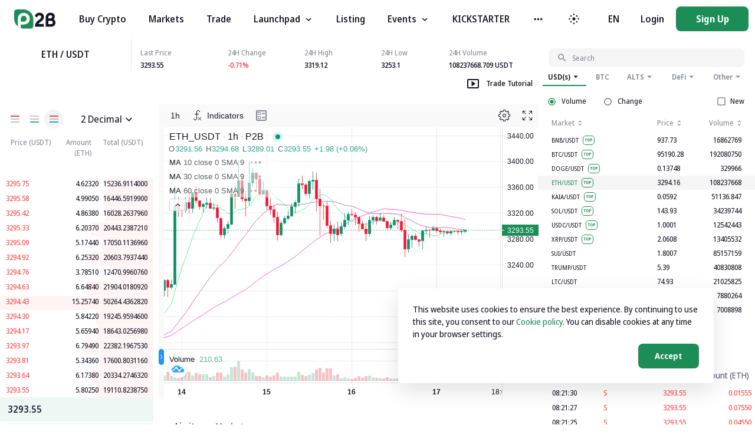

--- FILE ---
content_type: text/css; charset=UTF-8
request_url: https://p2pb2b.com/_next/static/css/35a272cf24a1826f.css
body_size: 27423
content:
.Header_wrapper__gHdfk{height:56px;position:fixed;top:0;left:0;right:0;contain:layout size;display:flex;justify-content:space-between;align-items:center;padding:0 16px;transform:translateZ(0);background-color:#fff}.MainLayoutIsDark .Header_wrapper__gHdfk{background-color:#151426}@media(min-width:600px){.Header_wrapper__gHdfk{height:64px;padding:0 10px 0 23px}}@media(min-width:905px){.Header_wrapper__gHdfk{padding:0 15px 0 24px}}@media(min-width:1240px){.Header_wrapper__gHdfk{padding:0 24px}}.Header_wrapperIsAuth__mpzqm{background:transparent}.Header_wrapperIsMobile__0OV6N .Header_dotsMenuIsOpen__tHH6T,.Header_wrapperIsMobile__0OV6N .Header_dropdownIsOpen__08kiS{visibility:visible;opacity:1}.Header_wrapper__gHdfk:not(.Header_wrapperIsMobile__0OV6N) .Header_account__Pny1n:hover .Header_dropdown__FwZaj{transition:opacity .3s;visibility:visible;opacity:1}.Header_wrapper__gHdfk:not(.Header_wrapperIsMobile__0OV6N) .Header_dots__6YoiI:hover .Header_dotsMenu__Ag5fi{visibility:visible;opacity:1}.Header_wrapper__gHdfk:not(.Header_wrapperIsMobile__0OV6N) .Header_itemSubmenu__KTHsv,.Header_wrapper__gHdfk:not(.Header_wrapperIsMobile__0OV6N) .Header_notifyWrap__XdDkF{cursor:pointer}.Header_wrapper__gHdfk:not(.Header_wrapperIsMobile__0OV6N) .Header_itemSubmenu__KTHsv:hover,.Header_wrapper__gHdfk:not(.Header_wrapperIsMobile__0OV6N) .Header_notifyWrap__XdDkF:hover{color:#1c8d57}.Header_wrapper__gHdfk:not(.Header_wrapperIsMobile__0OV6N) .Header_itemSubmenu__KTHsv:hover .Header_dropdown__FwZaj,.Header_wrapper__gHdfk:not(.Header_wrapperIsMobile__0OV6N) .Header_notifyWrap__XdDkF:hover .Header_dropdown__FwZaj{transition:opacity .3s;visibility:visible;opacity:1}@media(min-width:600px){.Header_wrapper__gHdfk:not(.Header_wrapperIsMobile__0OV6N) .Header_notifyWrap__XdDkF{margin-right:16px}}@media(min-width:905px){.Header_wrapper__gHdfk:not(.Header_wrapperIsMobile__0OV6N) .Header_notifyWrap__XdDkF{margin-right:28px}}@media(min-width:600px){.Header_wrapper__gHdfk:not(.Header_wrapperIsMobile__0OV6N) .Header_itemSubmenu__KTHsv{margin-right:28px}}@media(min-width:905px){.Header_wrapper__gHdfk:not(.Header_wrapperIsMobile__0OV6N) .Header_itemSubmenu__KTHsv{margin-right:36px}}.Header_wrapper__gHdfk .Header_BaseLevelMark__3Qs5d{margin-left:0}.Header_logo__QSXCZ{margin-right:26px;width:60px}.Header_logoDark__CANxR .logo_svg__c-text,.MainLayoutIsDark .Header_logo__QSXCZ .logo_svg__c-text{fill:#fff}@media(min-width:600px){.Header_logo__QSXCZ{width:70px}}@media(min-width:1240px){.Header_logo__QSXCZ{margin-right:40px}}@media(min-width:1440px){.Header_logo__QSXCZ{margin-right:48px}}.Header_switchTheme__gY8P9{display:flex;align-self:center;cursor:pointer;margin-right:25px}@media(min-width:1240px){.Header_switchTheme__gY8P9{margin-right:48px}}.Header_switchThemeWrap__lA7N4{display:none}.Header_switchThemeWrapChecked__9kwqL+.Header_switchThemeInner__Ri_E2{transform:scale(.25) rotate(0deg);transition:transform .3s ease .1s,box-shadow .2s ease 0s}.Header_switchThemeWrapChecked__9kwqL+.Header_switchThemeInner__Ri_E2:before{background-color:#151327;transition:background .3s ease .1s}.Header_switchThemeWrapChecked__9kwqL+.Header_switchThemeInner__Ri_E2:after{transform:scale(1.3);transition:transform .5s ease .15s}.Header_switchThemeInner__Ri_E2{border-radius:50%;width:20px;height:20px;position:relative;box-shadow:inset 7px -5px 0 0 #fff;transform:scale(.8) rotate(-2deg);transition:box-shadow .4s ease 0s,transform .4s ease .1s}.Header_switchThemeInner__Ri_E2:before{content:"";width:inherit;height:inherit;border-radius:inherit;position:absolute;left:0;top:0;transition:background .3s ease}.Header_switchThemeInner__Ri_E2:after{content:"";width:8px;height:8px;border-radius:50%;margin:-4px 0 0 -4px;position:absolute;top:50%;left:50%;box-shadow:0 -23px 0 #151327,0 23px 0 #151327,23px 0 0 #151327,-23px 0 0 #151327,15px 15px 0 #151327,-15px 15px 0 #151327,15px -15px 0 #151327,-15px -15px 0 #151327;transform:scale(0);transition:all .2s ease}.Header_navigation__ghYG_{display:none}@media(min-width:1240px){.Header_navigation__ghYG_{display:flex;align-items:center;flex-grow:1}}.Header_navigationLink__b1siL{cursor:pointer}.Header_navigationLink__b1siL:hover>.Header_item__2_UWj{color:#1c8d57}.Header_navigationDropdown__8xALq{position:absolute;min-width:160px;background-color:#fff;top:64px;visibility:hidden;opacity:0}.MainLayoutIsDark .Header_navigationDropdown__8xALq{background-color:#151426}.Header_navigationDropdown__8xALq .Header_item__2_UWj{padding:14px 20px;margin-right:0;transition:background-color .3s}.Header_navigationDropdown__8xALq .Header_item__2_UWj:last-child{border-radius:0 0 8px 8px}.Header_navigationDropdown__8xALq .Header_item__2_UWj:hover{background-color:#edf6f2;color:var(--c-main-text,#151327)}.MainLayoutIsDark .Header_navigationDropdown__8xALq .Header_item__2_UWj:hover{background-color:#211e39}.Header_navigationDropdownWrapper__nQktt{position:relative;height:64px;display:flex;align-items:center;cursor:pointer}.Header_navigationDropdownWrapper__nQktt:hover>.Header_item__2_UWj{color:#1c8d57}.Header_navigationDropdownWrapper__nQktt:hover .Header_navigationDropdown__8xALq{visibility:visible;opacity:1;box-shadow:0 24px 34px rgba(0,0,0,.1);border-radius:0 0 8px 8px}.Header_navigationDropdownWrapper__nQktt:hover .Header_itemArrow__nf4zF{transform:rotate(180deg)}.Header_item__2_UWj{display:flex;align-items:center;outline:none;white-space:nowrap;border-radius:2px;padding:12px 0;margin-bottom:5px;width:100%;transform:scale(1.15) translateY(-30px);opacity:0;transition:transform .5s cubic-bezier(.4,.01,.165,.99),opacity .6s cubic-bezier(.4,.01,.165,.99);font-size:16px;font-stretch:97%;color:var(--c-main-text,#151327);font-weight:530}@media(max-width:767px){.Header_item__2_UWj:first-child{transition-delay:.03s}.Header_item__2_UWj:nth-child(2){transition-delay:-.04s}.Header_item__2_UWj:nth-child(3){transition-delay:-.11s}.Header_item__2_UWj:nth-child(4){transition-delay:-.18s}.Header_item__2_UWj:nth-child(5){transition-delay:-.25s}.Header_item__2_UWj:nth-child(6){transition-delay:-.32s}.Header_item__2_UWj:nth-child(7){transition-delay:-.39s}.Header_item__2_UWj:nth-child(8){transition-delay:-.46s}.Header_item__2_UWj:nth-child(9){transition-delay:-.53s}.Header_item__2_UWj:nth-child(10){transition-delay:-.6s}.Header_item__2_UWj:nth-child(11){transition-delay:-.67s}.Header_item__2_UWj:nth-child(12){transition-delay:-.74s}.Header_item__2_UWj:nth-child(13){transition-delay:-.81s}.Header_item__2_UWj:nth-child(14){transition-delay:-.88s}.Header_item__2_UWj:nth-child(15){transition-delay:-.95s}}@media(min-width:360px){.Header_item__2_UWj{margin:0 38px 0 0;padding:0;transform:none;transition:color .3s;opacity:1;width:auto}}@media(min-width:1440px){.Header_item__2_UWj{margin:0 54px 0 0}}.Header_itemLogin__ZYxyU{font-size:12px;font-stretch:97%;height:34px;margin:0 16px 0 28px}@media(min-width:600px){.Header_itemLogin__ZYxyU{font-size:14px;font-stretch:97%;margin:0 20px 0 30px}}@media(min-width:905px){.Header_itemLogin__ZYxyU{font-size:16px;font-stretch:97%;margin-left:36px}}.Header_itemLogin__ZYxyU:hover{color:#1c8d57}.Header_itemSubmenu__KTHsv{width:100%;height:100%;justify-content:space-between;cursor:pointer}.Header_itemSubmenuWrap__t8Jlz{display:flex;align-items:center}.Header_itemArrow__nf4zF{width:18px;height:18px;margin-left:5px;margin-top:1px;transition:transform .3s!important}.Header_itemArrowOpened__joZ2o{transform:rotate(180deg)}.Header_itemHot__CHZOD{background-color:#ff8f0c}.Header_itemHot__CHZOD,.Header_itemNew__tYqmL{margin-left:8px;padding:0 5px;color:#fff;font-size:10px}.Header_itemNew__tYqmL{background-color:#1c8d57}.Header_itemIcon__DsE9_{width:20px;margin-right:18px;color:#5c5a76}.Header_itemIconWrap__wXFhy{display:flex;align-items:center}.Header_itemHidden__iwzRh{display:none}.Header_routes__sDJcy{flex-grow:1}.Header_routesDesktop____xKS,.Header_routes__sDJcy{display:flex;align-items:center}.Header_routesDesktopHidden__MVY6P{display:none}.Header_dots__6YoiI{height:64px;display:flex;align-items:center;position:relative;padding-right:20px;cursor:pointer}.Header_dotsIcon__1pHMG{color:var(--c-main-text,#151327)}.Header_dotsHidden__QtSWT{display:none}.Header_dotsMenu__Ag5fi{position:absolute;left:-50%;top:64px;min-width:140px;flex-direction:column;box-shadow:0 24px 34px rgba(0,0,0,.1);border-radius:0 0 8px 8px;z-index:1;display:flex;visibility:hidden;background-color:#fff;opacity:0;max-height:80vh;overflow-y:auto}.MainLayoutIsDark .Header_dotsMenu__Ag5fi{background-color:#151426}.Header_dotsMenu__Ag5fi .Header_item__2_UWj{padding:14px 20px;margin-right:0}.Header_dotsMenu__Ag5fi .Header_item__2_UWj:hover{background-color:#edf6f2;color:var(--c-main-text,#151327)}.MainLayoutIsDark .Header_dotsMenu__Ag5fi .Header_item__2_UWj:hover{background-color:#211e39}.Header_dotsMenuHidden__jRZGm{display:none}.Header_dotsMenuIsOpen__tHH6T{visibility:visible;opacity:1}.Header_dotsSubmenu__VVcC0{display:flex;flex-direction:column}.Header_right__4NVW2{display:flex;align-items:center;color:#fff}@media(min-width:600px){.Header_right__4NVW2{margin-left:20px}}.Header_rightAdditional__3Vpqj{display:flex;align-items:center}.Header_rightAdditional__3Vpqj .Header_item__2_UWj{margin-right:12px}@media(min-width:600px){.Header_rightAdditional__3Vpqj .Header_item__2_UWj{margin-right:40px}}@media(min-width:905px){.Header_rightAdditional__3Vpqj .Header_item__2_UWj{margin-right:48px}}@media(min-width:1240px){.Header_rightAdditional__3Vpqj .Header_item__2_UWj{margin-right:36px}}@media(min-width:600px){.Header_rightAdditional__3Vpqj{margin-left:32px}}@media(min-width:905px){.Header_rightAdditional__3Vpqj{margin-left:40px}}.Header_dropdown__FwZaj{position:absolute;right:0;top:56px;display:block;width:288px;visibility:hidden;opacity:0;box-shadow:0 24px 34px rgba(0,0,0,.1);border-radius:0 0 8px 8px;background-color:#fff;z-index:9999;transition-delay:.2s;will-change:opacity,visibility;max-height:80vh;overflow-y:auto}.MainLayoutIsDark .Header_dropdown__FwZaj{background-color:#151426}@media(min-width:600px){.Header_dropdown__FwZaj{top:64px}}@media(min-width:905px){.Header_dropdown__FwZaj{width:317px}}.Header_dropdownTop__CnNPj{padding:16px 24px;transition:.2s}@media(min-width:600px){.Header_dropdownTop__CnNPj{padding:18px 24px}}.Header_dropdownTop__CnNPj:hover{cursor:pointer;background-color:#edf6f2}.MainLayoutIsDark .Header_dropdownTop__CnNPj:hover{background-color:#211e39}.Header_dropdownTopUser__zI9ZG{display:flex;align-items:center;font-size:14px;font-stretch:97%;color:var(--c-main-text,#151327);font-weight:530;line-height:24px}@media(min-width:905px){.Header_dropdownTopUser__zI9ZG{font-size:16px;font-stretch:97%}}.Header_dropdownTopUser__zI9ZG div[class*=BaseLevelMark_isFrozen]{background-color:hsla(0,0%,96%,.1)}.Header_dropdownTopFee__3lNmA{font-size:12px;font-stretch:97%;color:var(--c-label,#838997);font-weight:530;margin-top:4px}.Header_dropdownTopFeeIsDate__J7maw{color:#ff8f0c}.Header_dropdownTopDate__aSJNj{font-size:12px;font-stretch:97%;color:var(--c-common-text,#5c5a76)}.Header_dropdownTopArrow__Hhcef{margin-left:auto;font-size:12px!important;color:#1c8d57}@media(min-width:905px){.Header_dropdownTopArrow__Hhcef{margin-left:24px}}.Header_dropdownTopRank__GNXkm{font-size:12px;font-stretch:97%;color:var(--c-secondary,#f84343);font-weight:530;border-bottom:1px solid hsla(0,0%,100%,.1);padding-top:10px;padding-bottom:15px}.Header_dropdownBtc__fkroZ{font-size:16px;font-stretch:97%;color:var(--c-opposite-text,#fff);font-weight:530}.Header_dropdownBtcLabel__sdKg2{font-size:12px;font-stretch:97%;color:var(--c-label,#838997);font-weight:430}.Header_dropdownBtcIcon__JW_69{width:17px!important;position:relative;top:-2px;color:#838997}.Header_dropdownItem__l_Khz{display:flex;align-items:center;padding:10px 24px;font-size:12px;font-stretch:97%;color:var(--c-main-text,#151327);font-weight:530;line-height:20px;transition:.2s}@media(min-width:905px){.Header_dropdownItem__l_Khz{font-size:14px;font-stretch:97%;padding:12px 24px}}.Header_dropdownItem__l_Khz:active{color:var(--c-main-text,#151327)}.Header_dropdownItemIcon__qFXAZ{color:#838997;margin-right:10px;transition:.3s!important;width:24px}.Header_dropdownItemIconSupport__BYwEJ,.Header_dropdownItemIconTelegram__CFWGa{width:24px;margin-right:14px}.Header_dropdownItemLabel__q6RT1{font-size:12px;font-weight:400;margin-left:10px;color:#f84343}.Header_dropdownItemLabelIsGreen__gxwCW{color:#28b594}.Header_dropdownItem__l_Khz:hover{cursor:pointer;background-color:#edf6f2;color:var(--c-main-text,#151327)}.MainLayoutIsDark .Header_dropdownItem__l_Khz:hover{background-color:#211e39}.Header_dropdownItem__l_Khz.Header_active__MtcGz{background-color:#1c8d57;color:#fff}.Header_dropdownItem__l_Khz.Header_active__MtcGz .Header_dropdownItemIcon__qFXAZ{color:#fff}.Header_dropdownBottom__l6l9y{display:block;padding:10px 24px;cursor:pointer;font-size:12px;font-stretch:97%;color:var(--c-main-text,#151327);font-weight:530;color:#f84343}@media(min-width:905px){.Header_dropdownBottom__l6l9y{font-size:14px;font-stretch:97%}}.Header_dropdownBottomPointer__VzU78{cursor:pointer}.Header_dropdownBottom__l6l9y:focus,.Header_dropdownBottom__l6l9y:hover{background-color:#edf6f2}.MainLayoutIsDark .Header_dropdownBottom__l6l9y:focus,.MainLayoutIsDark .Header_dropdownBottom__l6l9y:hover{background-color:#211e39}.Header_dropdownAssetsMenu__0erRN.Header_dropdown__FwZaj{width:228px}.Header_dropdownAssetsMenu__0erRN .Header_dropdownBottom__l6l9y{color:var(--c-main-text,#151327)}.Header_dropdownAssetsMenu__0erRN .Header_dropdownBlock___tKzl{border-top:none}.Header_linkInDropDown__L4_l4{color:#151327}.Header_collapse__Tfhee{display:flex;flex-direction:column;max-height:0;margin-left:36px;overflow:hidden;width:calc(100% - 36px);transition:max-height .3s,margin-top .3s}.Header_collapseIsOpened__I0Yid{max-height:300px;margin-top:10px}.Header_collapseItem__8qsAc{font-size:12px;line-height:20px;color:#fff;margin-bottom:20px;width:100%}.Header_collapseArrow__Zo8Q3{width:23px;height:23px;transition:transform .3s!important;color:#838997}.Header_collapseArrowIsOpened__jEu6X{transform:rotate(180deg)}.Header_notifyWrap__XdDkF{display:flex;align-items:center;margin:0 8px;position:relative}@media(min-width:600px){.Header_notifyWrap__XdDkF{margin:0 30px}}@media(min-width:1240px){.Header_notifyWrap__XdDkF{margin:0 30px 0 0}}.Header_notifyIcon__nYhxz{color:var(--c-main-text,#151327);margin:auto}.Header_notifyIconWrap__8F4_k{width:28px;height:28px;display:flex;position:relative;cursor:pointer;border-radius:50%}.Header_notifyIconWrap__8F4_k:hover{background-color:#edf6f2}.Header_notifyIconWrap__8F4_k:hover .Header_notifyIcon__nYhxz{color:#1c8d57}.Header_notifyIconNum__ic7eV{position:absolute;top:-4px;left:12px;display:flex;align-items:center;justify-content:center;width:18px;height:18px;border-radius:50%;background-color:#f84343;font-size:12px;font-stretch:97%;color:var(--c-opposite-text,#fff)}.Header_notifyDropdown__hNBxs{top:38px;right:-104px;width:320px}@media(min-width:600px){.Header_notifyDropdown__hNBxs{top:42px;right:-140px;width:440px}}@media(min-width:905px){.Header_notifyDropdown__hNBxs{right:-145px;width:432px}}@media(min-width:1240px){.Header_notifyDropdown__hNBxs{right:-80px}}@media(min-width:1440px){.Header_notifyDropdown__hNBxs{right:-90px}}.Header_notifyTop__lt3ZZ{display:flex;align-items:center;padding:25px 20px;background-color:#fff;color:var(--c-main-text,#151327)}.MainLayoutIsDark .Header_notifyTop__lt3ZZ{background-color:#151426}.Header_notifyTopTitle__O4TQV{font-size:14px;font-stretch:97%;color:var(--c-main-text,#151327);font-weight:530;padding:0 12px}@media(min-width:905px){.Header_notifyTopTitle__O4TQV{font-size:16px;font-stretch:97%}}.Header_notifyTop__lt3ZZ .Header_viewAll__a4WtE{font-size:12px;font-stretch:97%;color:var(--c-main,#1c8d57);font-weight:530;margin-left:auto}@media(min-width:905px){.Header_notifyTop__lt3ZZ .Header_viewAll__a4WtE{font-size:14px;font-stretch:97%}}.Header_notifyTopTooltip__F6f_J{z-index:99999!important}.Header_notifyTopMail__LAS_n{cursor:pointer;display:flex}.Header_notifyTopMail__LAS_n.Header_isDisabled__k0w1w .Header_notifyTopMailIcon__b0UyU{color:#838997!important;cursor:default;margin:auto}.Header_notifyTopMailIcon__b0UyU{color:#838997}.Header_notifyTopMailIcon__b0UyU:hover{color:#1c8d57}.Header_notifyContent__N1tlW{padding:5px 20px 0;overflow-y:auto;height:290px}.Header_notifyContent__N1tlW ::-webkit-scrollbar,.Header_notifyContent__N1tlW::-webkit-scrollbar{width:4px;height:4px}.Header_notifyContent__N1tlW ::-webkit-scrollbar-thumb,.Header_notifyContent__N1tlW::-webkit-scrollbar-thumb{background:hsla(0,0%,66%,.5);border-radius:10px}.Header_notifyContent__N1tlW ::-webkit-scrollbar-track,.Header_notifyContent__N1tlW::-webkit-scrollbar-track{background:hsla(0,0%,49%,.2);border-radius:10px}.Header_notifyItem__BrQTW{display:flex;align-items:flex-start;padding:16px 0;cursor:pointer}.Header_notifyItemContent__p0X0y{flex-grow:1}.Header_notifyItemTitle__91vCW{line-height:24px;font-size:14px;font-stretch:97%;color:var(--c-main-text,#151327);font-weight:530}.Header_notifyItemText__VPKkv{line-height:24px;max-width:200px;white-space:nowrap;overflow:hidden;text-overflow:ellipsis;font-size:12px;font-stretch:97%;color:var(--c-label,#838997)}@media(min-width:600px){.Header_notifyItemText__VPKkv{max-width:300px}}.Header_notifyItemInfo__zWiA4{display:flex;flex-direction:column;align-items:flex-end}.Header_notifyItemDate__HFaTC{white-space:nowrap;line-height:24px;margin-left:6px;font-size:14px;font-stretch:97%;color:var(--c-common-text,#5c5a76);font-weight:530}.Header_notifyItemStatus__bH6T3{width:7px;height:7px;margin-top:8px;border-radius:50%;background-color:#f84343}.Header_notifyEmpty__xJ1hq{height:100%;display:flex;flex-direction:column;align-items:center;justify-content:center}.Header_notifyEmptyIcon__IlJXm{color:#838997}.Header_notifyEmptyText__TRkSg{margin:10px 0;font-size:12px;font-stretch:97%;color:var(--c-main-text,#151327);font-weight:530}@media(min-width:905px){.Header_notifyEmptyText__TRkSg{font-size:14px;font-stretch:97%}}.Header_account__Pny1n{display:flex;align-items:center;border-radius:50%;width:36px;height:36px}@media(min-width:600px){.Header_account__Pny1n{width:40px;height:40px}}.Header_account__Pny1n:hover{background-color:#edf6f2}.Header_account__Pny1n:hover .Header_accountNick__vTykh{color:#151327}.Header_accountNick__vTykh{display:flex;align-items:center;justify-content:center;width:32px;height:32px;border:2px solid #1c8d57;border-radius:50%;color:var(--c-main-text,#151327);cursor:pointer;margin:auto}@media(min-width:600px){.Header_accountNick__vTykh{width:36px;height:36px}}.Header_authButtons__A1N0R{display:flex;align-items:center}.Header_authButtonsRegister__tIAF0.MuiButtonBase-root{height:26px;font-size:12px;font-stretch:97%;padding:0 14px}@media(min-width:600px){.Header_authButtonsRegister__tIAF0.MuiButtonBase-root{height:36px;font-size:14px;font-stretch:97%;padding:0 16px}}@media(min-width:905px){.Header_authButtonsRegister__tIAF0.MuiButtonBase-root{height:42px;font-size:16px;font-stretch:97%;padding:0 32px;min-width:123px}}.Header_hamburger__tjaNq{position:relative;width:18px;height:18px;display:inline-block;cursor:pointer;transition:all .5s;overflow:hidden}.Header_hamburgerLine__P56Re,.Header_hamburgerLine__P56Re:after,.Header_hamburgerLine__P56Re:before{background-color:var(--c-main-text,#151327);position:absolute;height:2px;width:16px;border-radius:3px;transition:all .5s}.Header_hamburgerLine__P56Re:first-child{top:3px;transition:top .15s .17s,transform .12s 33ms}.Header_hamburgerLine__P56Re:nth-child(2){top:8px;transition:top .15s .17s,transform .12s 33ms}.Header_hamburgerLine__P56Re:nth-child(3){top:13px;transition:top .15s .17s,transform .17s}.Header_hamburgerWrap__gGeHX{height:56px;display:flex;align-items:center;padding-left:26px}@media(min-width:600px){.Header_hamburgerWrap__gGeHX{height:64px;padding:0 16px 0 30px}}@media(min-width:1240px){.Header_hamburgerWrap__gGeHX{margin-left:16px;display:none}}.Header_hamburgerWrap__gGeHX.Header_show__RFdA7 .Header_hamburgerLine__P56Re{top:10px;transform:rotate(135deg);transition:top .1s,transform .12s .1s}.Header_hamburgerWrap__gGeHX.Header_show__RFdA7 .Header_hamburgerLine__P56Re:nth-child(3){transform:rotate(225deg);transition:top .1s,transform .17s .1s}.Header_showWrap__2dJpz{display:none}.Header_showWrap__2dJpz.Header_show__RFdA7{display:block}.Header_overlay__a0_3w{display:none;position:absolute;top:56px;left:0;width:100vw;height:calc(100vh - 56px);background-color:rgba(21,19,39,.2)}@media(min-width:600px){.Header_overlay__a0_3w{top:64px;height:calc(100vh - 64px)}}.Header_overlayShow__enhHJ{display:block}.Header_mobile__HmYtk{display:flex;flex-direction:column;align-items:flex-start;padding:8px 16px 0}.Header_mobileLang__DiNX_{font-size:14px!important;line-height:16px;padding:16px 0 24px}.Header_mobileWrap__xFlKf{position:absolute;right:0;top:56px;display:block;width:260px;height:0;padding-bottom:3px;visibility:hidden;opacity:0;box-shadow:0 20px 45px rgba(0,0,0,.08);background-color:#fff;transition:all .1s ease-out .2s,background .2s ease-out;will-change:opacity,visibility;z-index:999;border-radius:0 0 0 16px}@media(min-width:600px){.Header_mobileWrap__xFlKf{top:64px}}@media(min-width:1240px){.Header_mobileWrap__xFlKf{display:none}}.MainLayoutIsDark .Header_mobileWrap__xFlKf{background-color:#151426}.Header_mobileWrap__xFlKf.Header_show__RFdA7{height:calc(100vh - 56px);transition:all .2s ease-in .25s,background .5s ease-in;overflow-y:auto;visibility:visible;opacity:1}@media(min-width:600px){.Header_mobileWrap__xFlKf.Header_show__RFdA7{height:calc(100vh - 64px)}}.Header_mobileWrap__xFlKf.Header_show__RFdA7 .Header_item__2_UWj{transform:scale(1) translateY(0);opacity:1}@media(max-width:767px){.Header_mobileWrap__xFlKf.Header_show__RFdA7 .Header_item__2_UWj:first-child{transition-delay:.255s}.Header_mobileWrap__xFlKf.Header_show__RFdA7 .Header_item__2_UWj:nth-child(2){transition-delay:.31s}.Header_mobileWrap__xFlKf.Header_show__RFdA7 .Header_item__2_UWj:nth-child(3){transition-delay:.365s}.Header_mobileWrap__xFlKf.Header_show__RFdA7 .Header_item__2_UWj:nth-child(4){transition-delay:.42s}.Header_mobileWrap__xFlKf.Header_show__RFdA7 .Header_item__2_UWj:nth-child(5){transition-delay:.475s}.Header_mobileWrap__xFlKf.Header_show__RFdA7 .Header_item__2_UWj:nth-child(6){transition-delay:.53s}.Header_mobileWrap__xFlKf.Header_show__RFdA7 .Header_item__2_UWj:nth-child(7){transition-delay:.585s}.Header_mobileWrap__xFlKf.Header_show__RFdA7 .Header_item__2_UWj:nth-child(8){transition-delay:.64s}.Header_mobileWrap__xFlKf.Header_show__RFdA7 .Header_item__2_UWj:nth-child(9){transition-delay:.695s}.Header_mobileWrap__xFlKf.Header_show__RFdA7 .Header_item__2_UWj:nth-child(10){transition-delay:.75s}.Header_mobileWrap__xFlKf.Header_show__RFdA7 .Header_item__2_UWj:nth-child(11){transition-delay:.805s}.Header_mobileWrap__xFlKf.Header_show__RFdA7 .Header_item__2_UWj:nth-child(12){transition-delay:.86s}.Header_mobileWrap__xFlKf.Header_show__RFdA7 .Header_item__2_UWj:nth-child(13){transition-delay:.915s}.Header_mobileWrap__xFlKf.Header_show__RFdA7 .Header_item__2_UWj:nth-child(14){transition-delay:.97s}.Header_mobileWrap__xFlKf.Header_show__RFdA7 .Header_item__2_UWj:nth-child(15){transition-delay:1.025s}}.Header_mobileButtons__9PuHn{display:flex;flex-direction:column;width:100%;text-align:center;margin-top:20px}.Header_mobileLogin__bPfmG{display:block;margin-top:5px;margin-bottom:21px;color:#fff;font-size:14px;font-weight:500}.Header_mobileRegister__z6HVM{height:32px!important;margin-bottom:10px}.Header_mobileTriangle__zQqjl{display:flex;justify-content:flex-end;align-items:center;align-self:stretch;flex:0 1 25%}.Header_mobileTriangle__zQqjl:after{content:"";border:3px solid transparent;border-top:5px solid #fff;transition:transform .2s ease-in-out}.Header_mobileTriangle__zQqjl.Header_is-open__VDEZR:after{transform:scaleY(-1)}.Header_mobileDropdown__0SpmA{display:none;margin:5px 0 5px 35px}.Header_mobileDropdownItem__jZThW{padding:8px;font-size:10px;font-stretch:97%;color:var(--c-opposite-text,#fff)}.Header_mobileLinks__QIeGW{width:100%;padding-top:8px;border-top:1px solid #ebebeb}@media(min-width:600px){.Header_mobileLinks__QIeGW{padding:0;border:none}}.Header_mobileLinks__QIeGW .Header_item__2_UWj{height:48px;font-size:12px;font-stretch:97%}@media(min-width:905px){.Header_mobileLinks__QIeGW .Header_item__2_UWj{height:52px;font-size:14px;font-stretch:97%}}.Header_mobileLinks__QIeGW .Header_collapseItem__8qsAc{color:var(--c-main-text,#151327);cursor:pointer}.Header_hiddenMobile__WJapN.MuiFormControl-root,.Header_hidden__8lSxK{display:none}@media(min-width:600px){.Header_hiddenMobile__WJapN.MuiFormControl-root{display:block}}.Header_selectLang__GM9ek.MuiFormControl-root{margin:0 0 8px!important}@media(min-width:600px){.Header_selectLang__GM9ek.MuiFormControl-root{margin:0!important}}.Header_selectLang__GM9ek.MuiFormControl-root div[class*=BaseSelect_value]{color:var(--c-main-text,#151327)}.Header_selectLang__GM9ek.MuiFormControl-root div[class*=BaseSelect_input]{height:48px;color:var(--c-main-text,#151327)}@media(min-width:600px){.Header_selectLang__GM9ek.MuiFormControl-root div[class*=BaseSelect_input]{height:60px}}.Header_selectLang__GM9ek.MuiFormControl-root div[class*=BaseSelect_dropdown]{box-shadow:0 15px 34px rgba(0,0,0,.12);border-radius:0 0 8px 8px}.Header_selectLang__GM9ek.MuiFormControl-root div[class*=BaseSelect_option]{color:var(--c-main-text,#151327);background-color:#fff}.MainLayoutIsDark .Header_selectLang__GM9ek.MuiFormControl-root div[class*=BaseSelect_option]{background-color:#151426}.Header_selectLang__GM9ek.MuiFormControl-root div[class*=BaseSelect_option]:hover{background-color:#edf6f2;color:var(--c-main-text,#151327)}.MainLayoutIsDark .Header_selectLang__GM9ek.MuiFormControl-root div[class*=BaseSelect_option]:hover{background-color:#211e39}.Header_selectLang__GM9ek.MuiFormControl-root div[class*=BaseSelect_optionSelected]{background-color:#edf6f2!important;color:var(--c-main-text,#151327)}.MainLayoutIsDark .Header_selectLang__GM9ek.MuiFormControl-root div[class*=BaseSelect_optionSelected]{background-color:#211e39!important}.Header_show__RFdA7{visibility:visible;opacity:1}.Header_noNavigation__opD1i{display:flex;align-items:center}.Header_listingSaleAgreementContainer__hBjIH{padding:2px 20px 10px}.Header_listingSaleAgreementButton___1dho{width:100%;height:36px}.AccountLayout_wrapper__zE4ha{display:flex;flex-grow:1;flex-direction:column;min-height:calc(100vh - 60px)}@media(min-width:905px){.AccountLayout_wrapper__zE4ha{flex-direction:row}}.AccountLayout_wrapper__zE4ha .Breadcrumbs{padding-bottom:16px}.AccountLayout_wrapper__zE4ha .Breadcrumbs__icon{margin-top:-3px}.AccountLayout_wrapper__zE4ha .Breadcrumbs__link{cursor:pointer;font-size:16px;font-stretch:97%;color:var(--c-main-text,#151327);font-weight:530}.AccountLayout_wrapper__zE4ha .Breadcrumbs__link:active,.AccountLayout_wrapper__zE4ha .Breadcrumbs__link:focus,.AccountLayout_wrapper__zE4ha .Breadcrumbs__link:hover{color:var(--c-main-text,#151327)}.AccountLayout_wrapper__zE4ha .Breadcrumbs__current{margin-left:16px;padding:3px 0 3px 16px;border-left:1px solid;font-size:12px;font-stretch:97%;color:var(--c-label,#838997);font-weight:430;border-color:var(--c-border,#ebebeb)}.AccountLayout_aside__ZcRiJ{min-width:260px;position:relative;height:36px;overflow-y:hidden;overflow-x:auto;-ms-overflow-style:none;padding-left:8px;background-color:var(--c-card-bg,#fff);border-bottom:1px solid #ebebeb}.AccountLayout_aside__ZcRiJ::-webkit-scrollbar{width:0;background:transparent;display:none}@media(min-width:905px){.AccountLayout_aside__ZcRiJ{height:auto;padding-left:0;padding-top:23px}}.AccountLayout_content__8BlXc{flex-grow:1;padding:16px 16px 32px;background-color:#f9f9f9}@media(min-width:905px){.AccountLayout_content__8BlXc{width:calc(100% - 240px);padding:24px 24px 64px}}@media(min-width:1240px){.AccountLayout_content__8BlXc{padding:32px 32px 64px}}@media(min-width:1440px){.AccountLayout_content__8BlXc{padding:40px 40px 64px}}.AccountLayout_contentFullWidth__cIbRa{background-color:var(--c-main-bg,#fff);width:100%;min-height:720px}@media(min-width:600px){.AccountLayout_contentFullWidth__cIbRa{display:flex;align-items:center}}.AccountLayout_menu__p1gTJ{display:flex;position:absolute;top:0;left:0}@media(min-width:905px){.AccountLayout_menu__p1gTJ{display:block;position:static}}.AccountLayout_menuItem__JBTki{min-height:36px;padding:6px 12px!important;font-size:12px;font-stretch:97%;color:var(--c-main-text,#151327);font-weight:430}@media(min-width:905px){.AccountLayout_menuItem__JBTki{font-size:14px;padding:16px 30px!important}}.AccountLayout_menuItemIcon__Ct5HX{min-width:22px;margin-right:10px;color:#838997}@media(min-width:905px){.AccountLayout_menuItemIcon__Ct5HX{margin-right:25px}}.AccountLayout_menuItemIsActive__tLvf9{font-weight:530!important}.AccountLayout_menuItemIsActive__tLvf9 .AccountLayout_menuItemIcon__Ct5HX{color:#1c8d57}.AccountLayout_menuItem__JBTki.AccountLayout_isBusiness__udffN{background-color:rgba(28,141,87,.1)!important;border-radius:0 30px}.AccountLayout_Breadcrumbs__jzqwJ{padding-bottom:16px}.AccountLayout_BreadcrumbsIcon__K5KFD{margin-top:-3px}.AccountLayout_BreadcrumbsLink__FbKOz{cursor:pointer;font-size:16px;font-stretch:97%;color:var(--c-main-text,#151327);font-weight:530}.AccountLayout_BreadcrumbsLink__FbKOz:active,.AccountLayout_BreadcrumbsLink__FbKOz:focus,.AccountLayout_BreadcrumbsLink__FbKOz:hover{color:var(--c-main-text,#151327)}.AccountLayout_BreadcrumbsCurrent__xLtEi{margin-left:16px;padding:3px 0 3px 16px;border-left:1px solid;font-size:12px;font-stretch:97%;color:var(--c-label,#838997);font-weight:430;border-color:var(--c-border,#ebebeb)}.AssetsLayout_wrapper__k4ZVC{display:flex;flex-direction:column;flex-grow:1}@media(min-width:905px){.AssetsLayout_wrapper__k4ZVC{flex-direction:row}}.AssetsLayout_aside__LY3qN{min-width:260px;position:relative;height:64px;overflow-x:auto;overflow-y:hidden;-ms-overflow-style:none;padding-left:8px;background-color:var(--c-card-bg,#fff)}.AssetsLayout_aside__LY3qN::-webkit-scrollbar{width:0;background:transparent;display:none}@media(min-width:905px){.AssetsLayout_aside__LY3qN{height:auto;padding-left:0;padding-top:23px}}.AssetsLayout_menu__3Bcoh{display:flex;position:absolute;top:0;left:0}@media(min-width:905px){.AssetsLayout_menu__3Bcoh{display:block;position:static}}.AssetsLayout_menuItem__RZV2p{padding:20px 12px!important;text-transform:capitalize;font-size:14px!important;font-stretch:97%;color:var(--c-main-text,#151327)!important;font-weight:430!important}@media(min-width:905px){.AssetsLayout_menuItem__RZV2p{padding:16px 30px!important}}.AssetsLayout_menuItemIcon__wy9pV{min-width:22px;margin-right:10px;color:#838997}@media(min-width:905px){.AssetsLayout_menuItemIcon__wy9pV{margin-right:25px}}.AssetsLayout_menuItemIsActive__6OtWN{font-weight:500!important}.AssetsLayout_menuItemIsActive__6OtWN .AssetsLayout_menuItemIcon__wy9pV{color:#1c8d57}.AssetsLayout_content__7oJyP{flex-grow:1;padding:20px 15px;background-color:var(--c-main-bg,#fff)}@media(min-width:905px){.AssetsLayout_content__7oJyP{width:calc(100% - 240px);padding:33px 33px 62px}}.BaseSlider_wrapper__7yRwk:not(.BaseSlider_withPagination__kJ8MO) .swiper-pagination{display:none}.BaseSlider_wrapper__7yRwk .swiper-pagination-bullet{width:4px;height:4px;border-radius:0;background-color:#e1dfe9;opacity:1;transition:width .3s}.BaseSlider_wrapper__7yRwk .swiper-pagination-bullet-active{width:25px;background-color:#1c8d57}.BaseSlider_wrapper__7yRwk .swiper-slide.swiper-slide-active img[class^=WelcomeTop_slideImage]{-webkit-animation:animateImage 1s linear forwards;animation:animateImage 1s linear forwards}.BaseSlider_wrapper__7yRwk .swiper-slide.swiper-slide-active div[class^=WelcomeTop_slideText]{-webkit-animation:animateText 2s linear forwards;animation:animateText 2s linear forwards}.BannersUnderHeader_wrapper__HVVeG{position:fixed;top:64px;height:62px;left:-100px;right:0;contain:layout size;z-index:4995}@media(min-width:576px){.BannersUnderHeader_wrapper__HVVeG{left:0}}.BannersUnderHeader_wrapper__HVVeG .swiper-pagination{display:none}@media(min-width:600px){.BannersUnderHeader_wrapper__HVVeG .swiper-pagination{display:unset}.BannersUnderHeader_wrapper__HVVeG .swiper-pagination-bullets{right:60px!important}.BannersUnderHeader_wrapper__HVVeG .swiper-pagination-bullet{width:6px;height:6px;border-radius:50%;background-color:#838997}.BannersUnderHeader_wrapper__HVVeG .swiper-pagination-bullet-active{background-color:#fff}}.BannersUnderHeader_slider__b7axX{height:64px}@media(min-width:600px){.BannersUnderHeader_slider__b7axX{height:82px}}.BannersUnderHeader_link__817UO{width:100%;display:block;text-align:center;height:100%;background:#151327;overflow:hidden}.BannersUnderHeader_row__R34g4{display:flex;justify-content:center}.BannersUnderHeader_image__oeQRl{width:100%;max-width:100%;height:62px;-o-object-fit:cover;object-fit:cover;-o-object-position:center;object-position:center;margin:0 -100%;display:inline-block!important}@media(min-width:600px){.BannersUnderHeader_image__oeQRl{height:82px}}.BannersUnderHeader_close__HobUW{position:absolute!important;top:0;right:0;z-index:9;padding:6px!important}@media(min-width:905px){.BannersUnderHeader_close__HobUW{right:0;padding:12px!important}}.BannersUnderHeader_close__HobUW .MuiIconButton-label{color:#838997}.BaseButton_content__ofXE3{-webkit-user-select:none;-moz-user-select:none;-ms-user-select:none;user-select:none;color:inherit;line-height:1;display:flex;align-items:center;justify-content:center;text-transform:capitalize;white-space:nowrap;pointer-events:none}.BaseButton_content__ofXE3:first-letter{text-transform:uppercase}.BaseButton_content__ofXE3 div,.BaseButton_content__ofXE3>i{line-height:1;margin:0 .5rem}.BaseButton_content__ofXE3 .BaseButton_icon-arrowbold__7U0Xt{height:8px}.BaseButton_contentIsHidden__KavyK,.BaseButton_contentIsHidden__KavyK *{color:transparent!important}.BaseButton_loading__uqiOU{position:absolute;top:calc(50% - 10px);left:calc(50% - 10px)}.BaseButton_wrap__2KCY_{box-shadow:none!important;transition:.3s!important}.BaseButton_wrap__2KCY_.BaseButton_IsContained__Hmmew:not(.MuiButton-containedPrimary):not(.MuiButton-containedSecondary){color:var(--c-main-text,#151327);background-color:var(--c-gray-button,#f5f5f5)}.BaseButton_wrap__2KCY_.BaseButton_IsContained__Hmmew:not(.MuiButton-containedPrimary):not(.MuiButton-containedSecondary):hover{background-color:#d8d8d8}.MainLayoutIsDark .BaseButton_wrap__2KCY_.BaseButton_IsContained__Hmmew:not(.MuiButton-containedPrimary):not(.MuiButton-containedSecondary):hover{background-color:#201e34}.BaseButton_wrap__2KCY_.BaseButton_IsContained__Hmmew.Mui-disabled{background-color:rgba(28,141,87,.5);color:#fff;opacity:.5}.BaseButton_wrap__2KCY_.BaseButton_IsOutlinedGreen__610zQ.MuiButton-root:hover,.BaseButton_wrap__2KCY_.BaseButton_IsOutlined__hfLnP.MuiButton-root:hover{background-color:hsla(0,0%,85%,.1)}.BaseButton_wrap__2KCY_.BaseButton_IsOutlinedGreen__610zQ.Mui-disabled{border-color:rgba(28,141,87,.5);color:rgba(28,141,87,.5)}.BaseButton_wrap__2KCY_.BaseButton_IsOutlined__hfLnP.MuiButton-root:not(.Mui-disabled){color:var(--c-main-text,#151327);border-color:var(--c-border,#ebebeb)}.BaseButton_wrap__2KCY_.BaseButton_IsContainedGray__HbEvN.MuiButton-root{color:var(--c-main-text,#151327);background-color:var(--c-gray-button,#f5f5f5);border:1px solid transparent}.BaseButton_wrap__2KCY_.BaseButton_IsContainedGray__HbEvN.MuiButton-root:hover{background:#fff;color:#1c8d57;border-color:#1c8d57}.MainLayoutIsDark .BaseButton_wrap__2KCY_.BaseButton_IsContainedGray__HbEvN.MuiButton-root:hover{background:#151426}.BaseButton_wrapIsSmall__KEEhO.MuiButton-root{height:26px;padding:0 12px;font-size:12px}@media(min-width:600px){.BaseButton_wrapIsSmall__KEEhO.MuiButton-root{font-size:14px}}.BaseButton_wrapIsMedium__Zwssg.MuiButton-root{height:42px;padding:0 28px;font-size:14px}.BaseButton_wrapIsBig__bk6Te.MuiButton-root{height:48px;padding:0 32px;font-size:14px}.BaseButton_wrapIsLarge__qLw2a.MuiButton-root{height:56px;padding:0 36px;font-size:14px}.BaseButton_wrapIsDefault__Lko88.MuiButton-root{color:#838997}.BaseButton_wrapIsNotLoginUser__AOO5d.MuiButton-root{font-size:14px;font-stretch:97%;color:var(--c-opposite-text,#fff);font-weight:530;background-color:#ededed;border:none;text-transform:unset}.BaseButton_wrapIsNotLoginUser__AOO5d.MuiButton-root.BaseButton_registerBtn__tjv7J{background-color:#1c8d57;margin-right:20px;padding:10px 6px}@media(min-width:860px){.BaseButton_wrapIsNotLoginUser__AOO5d.MuiButton-root.BaseButton_registerBtn__tjv7J{margin-right:38px;padding:10px 22px}}.BaseButton_wrapIsNotLoginUser__AOO5d.MuiButton-root:not(.BaseButton_registerBtn__tjv7J){background:transparent;height:60px;padding:0 24px 0 0}@media(min-width:905px){.BaseButton_wrapIsNotLoginUser__AOO5d.MuiButton-root:not(.BaseButton_registerBtn__tjv7J){padding-right:34px}}.BaseButton_wrapIsFullWidthMobile__KvZX_.MuiButton-root,.BaseButton_wrapIsRegister__3c0Xz.MuiButton-root{width:100%;min-height:48px;padding:0;font-size:14px;text-transform:unset;transition:.2s}.BaseButton_wrapIsFullWidthMobile__KvZX_.MuiButton-root:active,.BaseButton_wrapIsFullWidthMobile__KvZX_.MuiButton-root:hover,.BaseButton_wrapIsRegister__3c0Xz.MuiButton-root:active,.BaseButton_wrapIsRegister__3c0Xz.MuiButton-root:hover{background-color:#fff;color:#1c8d57}.BaseButton_wrapIsRegister__3c0Xz.MuiButton-root{background:transparent;border:1px solid hsla(0,0%,87%,.2)}.BaseButton_wrap__2KCY_ .MuiButton-label{pointer-events:none}.CookieNotification_wrapper__PdSqj{z-index:5003;position:fixed;bottom:0;right:0;width:100%;padding:20px 15px;box-shadow:0 12px 34px rgba(0,0,0,.12);background-color:var(--c-card-bg,#fff);font-size:14px;font-stretch:97%;color:var(--c-main-text,#151327)}@media(min-width:600px){.CookieNotification_wrapper__PdSqj{bottom:70px;right:70px;max-width:535px;padding:25px}}.CookieNotification_button__DesIU{margin-top:6px;display:flex;justify-content:flex-start}@media(min-width:600px){.CookieNotification_button__DesIU{justify-content:flex-end}}.BaseLanguage_value__CusyQ{display:flex;align-items:center;font-size:16px;font-stretch:97%;color:var(--c-main-text,#151327);font-weight:530;cursor:pointer;transition:color .3s}.BaseLanguage_value__CusyQ:hover{color:#1c8d57}.BaseLanguage_value__CusyQ.BaseLanguage_isFull__ymZAb{font-size:12px;font-stretch:97%;font-weight:600}@media(min-width:600px){.BaseLanguage_value__CusyQ.BaseLanguage_isFull__ymZAb{font-size:14px;font-stretch:97%}}.BaseLanguage_title__3vxec{color:var(--c-main-text,#151327)}.BaseLanguage_paper__JYmp6{overflow:hidden;padding:14px 24px!important}@media(min-width:600px){.BaseLanguage_paper__JYmp6{min-width:292px!important}}.BaseLanguage_wrapModal__f__pq{display:flex;flex-wrap:wrap;margin:0 -24px}.BaseLanguage_wrapModal__f__pq .BaseLanguage_item__weBa6{width:50%;font-size:14px;font-stretch:97%;color:var(--c-main-text,#151327);font-weight:430;line-height:24px;padding:12px 24px;cursor:pointer;transition:background-color .3s}@media(min-width:1240px){.BaseLanguage_wrapModal__f__pq .BaseLanguage_item__weBa6{font-size:16px}}.BaseLanguage_wrapModal__f__pq .BaseLanguage_item__weBa6:hover:not(.BaseLanguage_wrapModal__f__pq .BaseLanguage_itemActive__ku6cO){background-color:var(--c-main-bg,#fff)}.BaseLanguage_wrapModal__f__pq .BaseLanguage_itemActive__ku6cO{color:var(--c-main-text,#151327);background-color:var(--c-main-light,#edf6f2)}.BaseLanguage_isHeader__OnsUV{display:none}@media(min-width:600px){.BaseLanguage_isHeader__OnsUV{display:block}}.Footer_wrapper__Q0nw_{display:flex;justify-content:space-between;align-items:center;padding:24px 0 16px;background-color:#fff;position:relative;border-top:1px solid #ebebeb}.Footer_wrapper__Q0nw_ .MuiContainer-root{width:100%}@media(min-width:1440px){.Footer_wrapper__Q0nw_ .MuiContainer-root{width:1320px}}.MainLayoutIsDark .Footer_wrapper__Q0nw_{background-color:#121024}@media(min-width:600px){.Footer_wrapper__Q0nw_{padding-bottom:20px}.Footer_wrapper__Q0nw_ .MuiCollapse-hidden{visibility:visible}.Footer_wrapper__Q0nw_ .MuiCollapse-container{height:auto}}@media(min-width:905px){.Footer_wrapper__Q0nw_{padding-bottom:22px}}@media(min-width:1240px){.Footer_wrapper__Q0nw_{padding:72px 0 26px}}.Footer_menu__nNtmI{display:flex;flex-direction:column;margin-bottom:16px;padding-bottom:86px;border-bottom:1px solid;width:100%;border-color:var(--c-border,#ebebeb);position:relative}@media(min-width:600px){.Footer_menu__nNtmI{margin-bottom:20px;padding-bottom:18px}}@media(min-width:905px){.Footer_menu__nNtmI{flex-direction:row;justify-content:space-between;flex-wrap:wrap;padding:0 40px 152px;margin-bottom:22px;gap:10px;row-gap:32px}}@media(min-width:1240px){.Footer_menu__nNtmI{padding:0 0 32px;margin-bottom:26px;gap:16px}}.Footer_menuColumn__4wPAV{display:flex;flex-direction:column;flex:0 1 50%;margin-bottom:16px}@media(min-width:905px){.Footer_menuColumn__4wPAV{max-width:165px;margin-bottom:0}}.Footer_menuColumn__4wPAV .MuiAccordion-root{margin:0!important;background:transparent!important;box-shadow:none!important}.Footer_menuColumn__4wPAV .MuiAccordion-root:before{display:none!important}@media(min-width:905px){.Footer_menuColumnProjects__XgA_E{max-width:380px}}@media(min-width:1060px){.Footer_menuColumnProjects__XgA_E{max-width:480px}}@media(min-width:1240px){.Footer_menuColumnProjects__XgA_E{max-width:200px}}@media(min-width:1440px){.Footer_menuColumnProjects__XgA_E{max-width:268px}}@media(min-width:905px){.Footer_menuColumnForUsers__SWofQ{max-width:178px}}@media(min-width:1240px){.Footer_menuColumnForUsers__SWofQ{max-width:164px}}@media(min-width:1440px){.Footer_menuColumnForUsers__SWofQ{max-width:172px}}@media(min-width:905px){.Footer_menuColumnServices__0Fh2p{max-width:184px}}@media(min-width:1060px){.Footer_menuColumnServices__0Fh2p{max-width:200px}}@media(min-width:1240px){.Footer_menuColumnServices__0Fh2p{max-width:144px}}@media(min-width:1440px){.Footer_menuColumnServices__0Fh2p{max-width:230px}}@media(min-width:905px){.Footer_menuColumnPairs__IkzUd{max-width:170px}}@media(min-width:1060px){.Footer_menuColumnPairs__IkzUd{max-width:230px}}@media(min-width:1240px){.Footer_menuColumnPairs__IkzUd{max-width:110px}}@media(min-width:1440px){.Footer_menuColumnPairs__IkzUd{max-width:126px}}@media(min-width:905px){.Footer_menuColumnCrypto__yGj1n{max-width:170px}}@media(min-width:1240px){.Footer_menuColumnCrypto__yGj1n{max-width:120px}}@media(min-width:1440px){.Footer_menuColumnCrypto__yGj1n{max-width:126px}}@media(min-width:905px){.Footer_menuColumnTerms__utAG_{max-width:170px}}@media(min-width:1240px){.Footer_menuColumnTerms__utAG_{max-width:176px}}@media(min-width:1440px){.Footer_menuColumnTerms__utAG_{max-width:192px}}@media(min-width:905px){.Footer_menuColumnInfo__LHXo4{max-width:182px}}@media(min-width:1060px){.Footer_menuColumnInfo__LHXo4{max-width:200px}}@media(min-width:1240px){.Footer_menuColumnInfo__LHXo4{max-width:86px}}.Footer_menuColumnIsCommunity__NgFed{margin:22px 0 0}@media(min-width:600px){.Footer_menuColumnIsCommunity__NgFed{align-items:flex-start;flex-direction:row;gap:48px;margin:16px 0 70px}}@media(min-width:905px){.Footer_menuColumnIsCommunity__NgFed{position:absolute;bottom:33px;left:40px;max-width:100%;text-align:left;margin:0;gap:167px}}@media(min-width:1240px){.Footer_menuColumnIsCommunity__NgFed{left:unset;right:0;bottom:66px}}@media(min-width:1440px){.Footer_menuColumnIsCommunity__NgFed{right:2%}}@media(min-width:1240px){.Footer_menuColumnIsHidden__1T9KI{bottom:32px;right:0}}.Footer_menuTitle__iogN8{padding:8px 0!important;font-size:16px;font-stretch:97%;color:var(--c-main-text,#151327);font-weight:530;min-height:24px!important;line-height:24px;font-weight:530!important;display:flex;align-items:center}@media(min-width:905px){.Footer_menuTitle__iogN8.Mui-expanded{margin-bottom:12px;cursor:unset!important}}@media(min-width:1440px){.Footer_menuTitle__iogN8.Mui-expanded{margin-bottom:14px}}.Footer_menuTitle__iogN8 .MuiAccordionSummary-content{margin:0}@media(min-width:1240px){.Footer_menuTitleSub__H7GKr{display:block;margin-top:40px}}@media(min-width:1440px){.Footer_menuTitleSub__H7GKr{margin-top:48px}}.Footer_menuIcon__bEd2v{color:var(--c-main-text,#151327)}@media(min-width:905px){.Footer_menuIcon__bEd2v{display:none!important}}.Footer_menuItem__oguPT{display:block;text-decoration:none;cursor:pointer;font-size:14px;font-stretch:97%;color:var(--c-common-text,#5c5a76);font-weight:430;line-height:24px;margin-bottom:8px}@media(min-width:600px){.Footer_menuItem__oguPT{margin-bottom:12px}}@media(min-width:905px){.Footer_menuItem__oguPT{margin-bottom:16px}}@media(min-width:1240px){.Footer_menuItem__oguPT{padding-right:5px}}.Footer_menuItem__oguPT:active,.Footer_menuItem__oguPT:hover{color:#1c8d57}.Footer_menuItem__oguPT.Footer_menuSubTitle__awGn1{font-weight:530;color:var(--c-main-text,#151327);margin-bottom:8px}.Footer_menuItemBorder__EfmQR{padding:0 16px;border:1px solid #ebebeb;border-radius:9px;display:flex;align-items:center;gap:8px;min-height:40px;max-width:200px;margin-bottom:8px}.Footer_menuItemPartners__KpCkl{margin-top:16px;font-weight:530}.Footer_menuItemIcon__sfnRP{font-size:16px;width:16px;color:#1c8d57}.Footer_menuItemIconTelegram__bEnso{color:#1e88d3}.Footer_menuLinks__81CbB{flex-direction:column;overflow-y:scroll;margin-top:4px;padding:0}.Footer_menuLinks__81CbB .Footer_menuTitle__iogN8,.Footer_menuLinks__81CbB>div:last-of-type a{margin-bottom:0}.Footer_menuLinks__81CbB.Footer_isCryptoColumn__3bBS5{max-height:220px}@media(min-width:905px){.Footer_menuLinks__81CbB{margin-left:-12px;padding:0 0 0 10px!important;direction:rtl}.Footer_menuLinks__81CbB>div{direction:ltr}.Footer_menuLinks__81CbB::-webkit-scrollbar{-webkit-appearance:none;width:4px;height:10px}.Footer_menuLinks__81CbB::-webkit-scrollbar-thumb{border-radius:2px;background-color:#ebebeb;height:10px}.Footer_menuLinks__81CbB::-webkit-scrollbar-track-piece{height:10px}}@media(min-width:1240px){.Footer_menuLinks__81CbB{margin-bottom:0}}.Footer_menuContact__9geAI{display:block;margin-bottom:20px;font-size:10px;font-stretch:97%;color:var(--c-opposite-text,#fff);font-weight:430}@media(min-width:600px){.Footer_menuContact__9geAI{font-size:12px;font-stretch:97%}}.Footer_social__v1KEA{display:flex;justify-content:center;align-items:center;flex-shrink:0;width:40px;height:40px;margin-right:8px;border:1px solid;border-radius:50%;line-height:1;border-color:var(--c-border,#ebebeb)}.Footer_social__v1KEA:last-child{margin-right:0}.Footer_social__v1KEA:hover,.Footer_social__v1KEA:hover .Footer_socialIcon__tjet_{color:#1c8d57}.Footer_socialIcon__tjet_{color:var(--c-main-text,#151327);width:1em;height:1em;font-size:17px!important}.Footer_socialIconIsLinkedin__jE_M1{font-size:14px!important}.Footer_socialWrapper__4AIW4{display:flex;align-items:center;gap:8px;width:100%}@media(min-width:600px){.Footer_socialWrapper__4AIW4{justify-content:center;width:auto}}@media(min-width:1240px){.Footer_socialWrapper__4AIW4{width:100%;justify-content:space-between;flex-wrap:wrap}}.Footer_playMarket__i89PQ{width:135px;height:40px}.Footer_copyright__0PZ_d{font-size:12px;font-stretch:97%;color:var(--c-label,#838997);font-weight:530}@media(min-width:1240px){.Footer_copyright__0PZ_d{margin-top:0;order:0}}.Footer_boxLang__DCXJx{position:absolute;right:43%;bottom:66px}@media(min-width:905px){.Footer_boxLang__DCXJx{position:static;margin-right:130px}}@media(min-width:1660px){.Footer_boxLang__DCXJx{margin-right:0}}.ModalConfirmation_icon__A_2OU{text-align:center;margin:0 auto 20px;min-width:70px}.ModalConfirmation_icon__A_2OU.ModalConfirmation_kycIcon__Snlbu{width:97px;height:78px}.ModalConfirmation_cMainColor__iXzSo{color:var(--c-main-text,#151327)}.ModalConfirmation_content__JOfbP{display:flex;flex-direction:column;align-items:center;line-height:24px;margin-bottom:32px;text-align:center;font-size:14px;font-stretch:97%;color:var(--c-main-text,#151327);font-weight:430}@media(min-width:1240px){.ModalConfirmation_content__JOfbP{font-size:16px}}.ModalConfirmation_contentInfo__W_Ntd{margin-top:10px;line-height:28px;font-size:16px;font-stretch:97%;color:var(--c-main-text,#151327);font-weight:530}.ModalConfirmation_text__adwoQ{max-width:315px;text-align:center}.BaseLevelMark_done__07d8u{display:flex;align-items:center;justify-content:center;width:20px;height:20px;border-radius:3px 10px;background:#1c8d57}.BaseLevelMark_done__07d8u .BaseLevelMark_doneIcon__aTxs7{color:#fff;width:15px}.BaseLevelMark_content__yZh16{padding-left:6px;font-size:12px;font-stretch:97%;color:var(--c-main,#1c8d57);font-weight:650}@media(min-width:905px){.BaseLevelMark_content__yZh16{font-size:16px;font-stretch:97%}}.BaseLevelMark_wrapper__hGtID{display:inline-flex;align-items:center;background:rgba(28,141,87,.1);border-radius:5px 15px;padding:2px 4px;white-space:nowrap;margin:0 8px 0 0}.BaseLevelMark_wrapperIsFee__YgYQI{border-radius:7px 20px}.BaseLevelMark_wrapperIsFee__YgYQI .BaseLevelMark_done__07d8u{width:26px;height:26px;border-radius:4px 14px}.BaseLevelMark_wrapperIsFee__YgYQI .BaseLevelMark_doneIcon__aTxs7{width:16px!important}.BaseLevelMark_wrapperIsFee__YgYQI .BaseLevelMark_content__yZh16{font-size:16px}.BaseLevelMark_wrapper__hGtID.BaseLevelMark_isFrozen__tbPE0{background-color:#f5f5f5}.BaseLevelMark_wrapper__hGtID.BaseLevelMark_isFrozen__tbPE0 div[class^=BaseLevelMark_businessStatus]{color:var(--c-label,#838997)}.BaseLevelMark_businessStatus__T6K8X{display:flex;align-items:center;justify-content:center;font-size:12px;font-stretch:97%;color:var(--c-main,#1c8d57);font-weight:650}.BaseLevelMark_businessStatus__T6K8X>svg{margin-right:6px;width:18px;height:18px}.BaseIconNotify_wrap__Db1vZ{width:20px;margin-right:10px;display:inline-flex;justify-content:center}@media(min-width:600px){.BaseIconNotify_wrap__Db1vZ{margin-right:20px}}.BaseIconNotify_wrap__Db1vZ.BaseIconNotify_isColorless__8iNlh .BaseIconNotify_icon__ptoHM{color:#838997}.BaseIconNotify_wrap__Db1vZ:not(.BaseIconNotify_isColorless__8iNlh) .BaseIconNotify_system__2cEoB{color:#1c8d57}.BaseIconNotify_wrap__Db1vZ:not(.BaseIconNotify_isColorless__8iNlh) .BaseIconNotify_announcement__SE07E{color:#1c81f8}.BaseIconNotify_wrap__Db1vZ:not(.BaseIconNotify_isColorless__8iNlh) .BaseIconNotify_activity__aw64H{color:#ff8f0c}.BaseIconNotify_wrap__Db1vZ.BaseIconNotify_isActive__gg84l .BaseIconNotify_icon__ptoHM{color:#1c8d57}.NotifyListModal_wrap__INYrN .MuiPaper-root{padding:32px;width:510px;margin:16px}@media(min-width:600px){.NotifyListModal_wrap__INYrN .MuiPaper-root{margin:32px}}.NotifyListModal_title__wqGOY{display:flex;align-items:center;line-height:30px;font-size:20px;font-stretch:97%;color:var(--c-mait-text, );font-weight:530}.NotifyListModal_date__Pa4nv{margin:20px 0 10px;font-size:14px;font-stretch:97%;color:var(--c-label,#838997)}.NotifyListModal_text___9Zpo{font-size:16px;font-stretch:97%;color:var(--c-main-text,#151327);margin-bottom:20px}.NotifyListModal_bottom__0YXXU{display:flex;align-items:center;justify-content:space-between}.NotifyListModal_next__LF5ZV{cursor:pointer;display:flex;align-items:center;line-height:16px;font-size:14px;font-stretch:97%;color:var(--c-mait-text, );font-weight:530}.NotifyListModal_nextBtn__Ok6LT{margin-left:5px;transform:rotate(180deg);color:#838997}.NotifyListModal_link___fZpH{display:block}.WalletProviderModal_card__slOI4{display:flex;flex-direction:column;align-items:center;cursor:pointer;margin:12px 38px 20px}@media(min-width:600px){.WalletProviderModal_card__slOI4{margin:25px 165px 45px}}.WalletProviderModal_card__slOI4:last-of-type{margin-bottom:12px}@media(min-width:600px){.WalletProviderModal_card__slOI4:last-of-type{margin-bottom:25px}}.WalletProviderModal_card__slOI4:last-of-type .WalletProviderModal_cardIcon__8BOdt{width:46px}@media(min-width:600px){.WalletProviderModal_card__slOI4:last-of-type .WalletProviderModal_cardIcon__8BOdt{width:auto}}.WalletProviderModal_card__slOI4.WalletProviderModal_isActive__bwEk9{cursor:default;pointer-events:none;opacity:.5}.WalletProviderModal_cardName__mRdx9{margin:10px 0;font-size:20px;font-stretch:97%;color:var(--c-main-text,#151327);font-weight:530}@media(min-width:600px){.WalletProviderModal_cardName__mRdx9{font-size:24px;font-stretch:97%}}.WalletProviderModal_cardTitle__uocXi{font-size:14px;font-stretch:97%;color:var(--c-label,#838997)}@media(min-width:600px){.WalletProviderModal_cardTitle__uocXi{font-size:16px;font-stretch:97%}}.WalletProviderModal_cardIcon__8BOdt{width:64px}@media(min-width:600px){.WalletProviderModal_cardIcon__8BOdt{width:auto}.WalletProviderModal_details__KVfWn{min-width:420px}}.WalletProviderModal_detailsTitle__aLcWr{margin:0;font-size:20px;font-stretch:97%;color:var(--c-main-text,#151327);font-weight:530}.WalletProviderModal_detailsRow__PynNv{display:flex;align-items:center;margin-top:20px}.WalletProviderModal_detailsRow__PynNv:last-of-type{margin-top:30px}.WalletProviderModal_detailsWallet___Uph5{margin-right:auto;font-size:14px;font-stretch:97%;color:var(--c-label,#838997)}.WalletProviderModal_detailsBtn__7kzHc.MuiButton-outlinedPrimary{height:36px;padding:0 20px;background-color:rgba(28,141,87,.08);border-color:transparent!important}.WalletProviderModal_detailsIcon__LvkcU{margin-right:12px;width:30px;height:30px}.WalletProviderModal_detailsAddress__12_Xf{font-size:20px;font-stretch:97%;color:var(--c-main-text,#151327);font-weight:530}@media(min-width:600px){.WalletProviderModal_detailsAddress__12_Xf{font-size:24px;font-stretch:97%}}.WalletProviderModal_detailsCopy__eAkeW{display:flex;align-items:center;cursor:pointer;font-size:14px;font-stretch:97%;color:var(--c-label,#838997)}.WalletProviderModal_detailsCopy__eAkeW>svg{font-size:18px;margin-left:6px}.WalletProviderModal_detailsLink__CUbu3{display:flex;align-items:center;margin-left:30px;font-size:14px;font-stretch:97%;color:var(--c-label,#838997)}.WalletProviderModal_detailsLink__CUbu3:hover{color:#838997;text-decoration:underline}.WalletProviderModal_detailsLink__CUbu3>svg{font-size:18px;margin-left:6px}.Web3WalletStatus_wrapper__vn4gJ{display:flex;align-items:center;margin-left:12px;justify-content:flex-end}@media(min-width:1240px){.Web3WalletStatus_wrapper__vn4gJ{min-width:355px}}.Web3WalletStatus_connectBtn__xaqvo{align-self:center}@media(min-width:600px){.Web3WalletStatus_connectBtn__xaqvo{margin-left:28px}}@media(min-width:905px){.Web3WalletStatus_connectBtn__xaqvo{margin-left:36px}}.Web3WalletStatus_statusError__58sbS{margin-left:12px;min-height:28px;display:flex;align-items:center;background-color:#f84343;padding:0 6px;align-self:center;font-size:12px;font-stretch:97%;color:var(--c-opposite-text,#fff);font-weight:530}.Web3WalletStatus_statusError__58sbS>svg{width:16px;margin-right:5px}@media(min-width:600px){.Web3WalletStatus_statusError__58sbS>svg{width:24px}.Web3WalletStatus_statusError__58sbS{min-height:42px}}@media(min-width:905px){.Web3WalletStatus_statusError__58sbS{padding:0 32px;font-size:14px;font-stretch:97%}}.Web3WalletStatus_statusIcon__0949d{width:20px;height:20px;margin-right:5px;border-radius:50%}.Web3WalletStatus_statusWrap__TNhJ5{display:flex;align-items:center;border-radius:100px;background-color:#f5f5f5;font-size:14px;font-stretch:97%;color:var(--c-main-text,#151327);font-weight:530}.Web3WalletStatus_statusBalance__CC_dq{padding:5.5px 12px}.Web3WalletStatus_statusConnect__xwkpb{display:flex;align-items:center;border-radius:100px;background-color:#1c8d57;cursor:pointer}.Web3WalletStatus_statusAddress__OMQUN{padding:5px 9px;font-size:12px;font-stretch:97%;color:#fff}@media(min-width:600px){.Web3WalletStatus_statusAddress__OMQUN{padding:5.5px 12px;font-size:14px;font-stretch:97%}}.Web3WalletStatus_chain__zgZFf{display:flex;align-items:center;border-radius:100px;background-color:#f5f5f5;padding:8.5px 8px;line-height:14px;margin-right:12px;font-size:14px;font-stretch:97%;color:var(--c-main-text,#151327);font-weight:530}@media(min-width:905px){.Web3WalletStatus_chain__zgZFf{padding:8.5px 16px}}.Web3WalletStatus_chainIcon__FcKSU{width:15px;height:15px;margin-right:7px}.Preloader_wrapper__Ng0HD{position:fixed;top:0;left:0;width:100%;height:100%;z-index:100;background-color:var(--c-main-bg,#fff)}.Preloader_loader__H2U3g{display:block;position:relative;left:50%;top:50%;width:150px;height:150px;margin:-75px 0 0 -75px;border-radius:50%;border:3px solid transparent;border-top-color:#1c8d57;-webkit-animation:Preloader_spin__yBTyT 2s linear infinite;animation:Preloader_spin__yBTyT 2s linear infinite}.Preloader_loader__H2U3g:before{top:5px;left:5px;right:5px;bottom:5px;-webkit-animation:Preloader_spin__yBTyT 3s linear infinite;animation:Preloader_spin__yBTyT 3s linear infinite}.Preloader_loader__H2U3g:after,.Preloader_loader__H2U3g:before{content:"";position:absolute;border-radius:50%;border:3px solid transparent;border-top-color:#1c8d57}.Preloader_loader__H2U3g:after{top:15px;left:15px;right:15px;bottom:15px;-webkit-animation:Preloader_spin__yBTyT 1.5s linear infinite;animation:Preloader_spin__yBTyT 1.5s linear infinite}@-webkit-keyframes Preloader_spin__yBTyT{0%{transform:rotate(0deg)}to{transform:rotate(1turn)}}@keyframes Preloader_spin__yBTyT{0%{transform:rotate(0deg)}to{transform:rotate(1turn)}}.BaseWebCamera_takePhotoBtn__qQqn9{cursor:pointer;text-decoration:underline;position:absolute;height:100%;width:100%;top:0;left:0;display:flex;align-items:center;justify-content:center;font-size:12px;font-stretch:97%;color:var(--c-main-text,#151327)}.BaseWebCamera_takePhotoBtnHide__EfWId{display:none}.BaseWebCamera_wrapper__Teg52{align-self:center;background-color:var(--c-card-bg,#fff)}@media(min-width:600px){.BaseWebCamera_wrapper__Teg52{max-width:500px}}@media(max-width:600px){.BaseWebCamera_wrapper__Teg52{max-height:100%;height:100%;display:flex;justify-content:center;flex-direction:column;width:100%}}.BaseWebCamera_title__BEG1s{font-size:16px;font-stretch:97%;color:var(--c-main-text,#151327);font-weight:530}.BaseWebCamera_iconClose__jtDkf{cursor:pointer;color:var(--c-label,#838997)}.BaseWebCamera_iconClose__jtDkf:hover{color:#1c8d57}.BaseWebCamera_videoWrapper__LqFhW{height:400px;margin:0 auto;display:flex;width:100%}@media(min-width:600px){.BaseWebCamera_videoWrapper__LqFhW{min-width:100%;height:250px;margin:0}}.BaseWebCamera_videoWrapper__LqFhW video{-o-object-fit:cover;object-fit:cover}.BaseWebCamera_noCameraWrapper__1PC8S{display:flex;flex-direction:column;align-items:center;justify-content:center;width:100%;background-color:#000;color:#fff}.BaseWebCamera_noCameraIcon__p72ek.BaseWebCamera_MuiSvgIcon-root__N_jLw{font-size:40px}.BaseWebCamera_photoPreview__LW03h{width:100%;height:100%;-o-object-fit:cover;object-fit:cover}.BaseWebCamera_bottom__ERe0M{display:flex;justify-content:center;align-items:center;margin-top:30px;font-size:12px;font-stretch:97%;color:var(--c-main-text,#151327);font-weight:430}.BaseWebCamera_bottom__ERe0M button{margin-left:auto}@media(max-height:400px){.BaseWebCamera_bottom__ERe0M{margin-top:15px}}.BaseWebCamera_initSdkLink__8kCgV{text-decoration:underline;color:#1c8d57;cursor:pointer}.BaseWebCamera_iconStyles__coYFE{margin-right:10px}.BaseWebCamera_replayIcon__kaRMA{cursor:pointer}.BaseWebCamera_isSelfie__CUbv9{flex-direction:column;margin-top:20px}.BaseWebCamera_sdkLink__p133Z{margin-bottom:20px;font-size:16px}.BaseWebCamera_isError__4zFqb{color:#f84343;margin-top:10px;text-align:center}.BaseFileInput_label__v707K{margin-bottom:5px;text-align:center;font-size:12px;font-stretch:97%;color:var(--c-main-text,#151327)}.BaseFileInput_input__mCNZm{display:none}.BaseFileInput_noCamera__Iuted{display:flex;justify-content:center;align-items:center;flex-direction:column;padding:20px;background:#000;height:300px;width:100%;color:#fff}.BaseFileInput_noCamera__Iuted p{text-align:center}.BaseFileInput_noCamera__Iuted span{white-space:pre-wrap}.BaseFileInput_uploadFile__nwQAf{cursor:pointer;text-decoration:underline}.BaseFileInput_iconAttach__ImFs9{color:#fff}.BaseFileInput_isError__KPqcu .BaseFileInput_fileIcon__Y_rNw{background-color:#f84343;color:#fff}.BaseFileInput_isError__KPqcu .BaseFileInput_fileText__z5X5u{color:#f84343}.BaseFileInput_file__XVAAg{position:relative}.BaseFileInput_file__XVAAg.BaseFileInput_regular__MLM59{width:100%}.BaseFileInput_file__XVAAg.BaseFileInput_regular__MLM59 .BaseFileInput_fileBtn__kzChs{height:64px;width:64px}@media(min-width:600px){.BaseFileInput_file__XVAAg.BaseFileInput_regular__MLM59 .BaseFileInput_fileBtn__kzChs{height:64px}}.BaseFileInput_file__XVAAg.BaseFileInput_large__j_WDX{width:100%;display:flex;flex-direction:column;justify-content:space-around;align-items:center;position:relative}.BaseFileInput_file__XVAAg.BaseFileInput_isError__KPqcu{width:100%!important}.BaseFileInput_fileWrap__gwsbj{display:flex;flex-direction:column;align-items:center;justify-content:center;position:relative;margin:auto}.BaseFileInput_fileWrap__gwsbj.BaseFileInput_uploadedWrap__jbUAH{background:none}.BaseFileInput_fileBtn__kzChs{border:1px dashed #838997;cursor:pointer;position:relative;transition:border-color .3s;flex:30% 1;width:100%;padding:24px 0;border-radius:16px}.MainLayoutIsDark .BaseFileInput_fileBtn__kzChs{border-color:#3f3c5e}@media(min-width:600px){.BaseFileInput_fileBtn__kzChs{padding:32px 0}}.BaseFileInput_fileBtn__kzChs.BaseFileInput_isUploaded__KA2LF:not(.BaseFileInput_isError__KPqcu){cursor:auto;border:1px dashed #1c8d57;padding-bottom:9px}@media(min-width:600px){.BaseFileInput_fileBtn__kzChs.BaseFileInput_isUploaded__KA2LF:not(.BaseFileInput_isError__KPqcu){padding-bottom:14px}}.BaseFileInput_fileBtn__kzChs.BaseFileInput_isError__KPqcu{border:1px dashed #838997}.BaseFileInput_fileBtn__kzChs.BaseFileInput_isThin__oMNMi{padding:0}.BaseFileInput_fileTakePhoto__GXnGA{text-align:center;border:none;padding:0;margin-top:8px}.BaseFileInput_fileTakePhoto__GXnGA>span:first-child{color:#838997}.BaseFileInput_fileTakePhoto__GXnGA>span:last-child{display:flex;align-items:center;justify-content:center;font-weight:650}.BaseFileInput_fileTakePhoto__GXnGA>span:last-child>svg{margin-right:2px}.BaseFileInput_fileIcon__Y_rNw{width:56px;height:56px;border-radius:50%;display:flex;align-items:center;justify-content:center;color:#151327;background-color:#f5f5f5;position:relative}.BaseFileInput_fileText__z5X5u{font-size:10px;text-align:center;overflow:hidden;text-overflow:ellipsis;white-space:nowrap;display:block;margin-top:8px;max-width:100%;font-weight:650;line-height:16px}@media(min-width:600px){.BaseFileInput_fileText__z5X5u{font-size:12px}}.BaseFileInput_fileSize__S_Hig{display:block;text-align:center;margin:0 auto;font-size:10px;font-stretch:97%;color:var(--c-label,#838997)}@media(min-width:600px){.BaseFileInput_fileSize__S_Hig{font-size:12px}}.BaseFileInput_deleteBtn__OzU3l{cursor:pointer;position:absolute;top:15px;right:15px;font-size:20px!important;font-stretch:97%;color:var(--c-label,#838997)!important}.BaseFileInput_fileIconValid__tHYOq{color:#151327}.BaseFileInput_uploadWrap__egGMB{display:flex;align-items:center;justify-content:center;margin-top:16px;font-size:12px;font-stretch:97%;color:var(--c-main,#1c8d57)}.BaseFileInput_uploadWrap__egGMB.BaseFileInput_isDisabled__XrH6V{cursor:auto;opacity:.7;pointer-events:none}.BaseFileInput_thinWrapper__GkAtP{display:flex;padding:13px 15px 9px}.BaseFileInput_thinIcon___lHM_{margin-right:10px;transform:translateY(-3px);color:var(--c-label,#838997);transition:color .3s}.BaseFileInput_thinLabel__HyIS1{max-width:150px;white-space:nowrap;overflow:hidden;text-overflow:ellipsis;font-size:16px;font-stretch:97%;color:var(--c-label,#838997);font-weight:430;transition:color .3s}.BaseFileInput_thinError__MZ4Yz{height:19px;margin-top:0!important}.BaseFileInput_thin__VXpqT .BaseFileInput_isUploaded__KA2LF{border:1px solid #1c8d57}.BaseFileInput_thin__VXpqT .BaseFileInput_isUploaded__KA2LF .BaseFileInput_deleteBtn__OzU3l{top:15px}.BaseFileInput_thin__VXpqT .BaseFileInput_isUploaded__KA2LF .BaseFileInput_thin__VXpqT .BaseFileInput_isUploadedIcon__l9sv2,.BaseFileInput_thin__VXpqT .BaseFileInput_isUploaded__KA2LF .BaseFileInput_thin__VXpqT .BaseFileInput_isUploadedLabel___zrZU{color:#1c8d57}.BaseFileInput_thin__VXpqT .BaseFileInput_isError__KPqcu .BaseFileInput_thin__VXpqT .BaseFileInput_isErrorIcon__SjGYH,.BaseFileInput_thin__VXpqT .BaseFileInput_isError__KPqcu .BaseFileInput_thin__VXpqT .BaseFileInput_isErrorLabel__qX71S{color:#f84343!important}.BaseFileInput_thin__VXpqT:hover .BaseFileInput_fileBtn__kzChs{border-color:#838997}.BaseFileInput_thin__VXpqT:hover .BaseFileInput_thin__VXpqT:hoverIcon{color:#1c8d57}.BaseFileInput_thin__VXpqT:hover .BaseFileInput_thin__VXpqT:hoverLabel{color:#1c8d57}.BaseFileInput_noUploadFile__dHZvF{position:relative;display:flex;flex-direction:column;justify-content:center;align-items:center;border:1px dashed #838997;word-break:break-all}.BaseFileInput_textGray__345Kw{font-size:12px;font-stretch:97%;color:#151327;flex:30% 1;text-align:center;margin:8px 0}.BaseFileInput_selfieWrapper__qakct{position:relative}.BaseFileInput_isActive__xZs4J{background:#000}.BaseFileInput_initSdkLink__fx2A1{text-decoration:underline;color:#1c8d57;cursor:pointer}.BaseFileInput_sdkLink__m8m6e{margin-top:10px;font-size:16px}.BaseLoading_wrapper__n8Tlt{position:relative;width:39px;height:39px;margin:auto}.BaseLoading_circle__4Ycjt{position:absolute;background-color:#1c8d57;width:9px;height:9px;transform:scale(.3);border-radius:6px;-webkit-animation-name:BaseLoading_bounce_circle__CRKW1;animation-name:BaseLoading_bounce_circle__CRKW1;-webkit-animation-duration:.668s;animation-duration:.668s;-webkit-animation-iteration-count:infinite;animation-iteration-count:infinite;-webkit-animation-direction:normal;animation-direction:normal}.BaseLoading_circle_1__WG99r{left:0;top:16px;-webkit-animation-delay:.248s;animation-delay:.248s}.BaseLoading_circle_2__XgrPr{left:4px;top:4px;-webkit-animation-delay:.334s;animation-delay:.334s}.BaseLoading_circle_3__jBmMt{top:0;left:16px;-webkit-animation-delay:.42s;animation-delay:.42s}.BaseLoading_circle_4__SxGrc{right:4px;top:4px;-webkit-animation-delay:.506s;animation-delay:.506s}.BaseLoading_circle_5__45KHw{right:0;top:16px;-webkit-animation-delay:.592s;animation-delay:.592s}.BaseLoading_circle_6__XQfEj{right:4px;bottom:4px;-webkit-animation-delay:.668s;animation-delay:.668s}.BaseLoading_circle_7__v7iJo{left:16px;bottom:0;-webkit-animation-delay:.754s;animation-delay:.754s}.BaseLoading_circle_8__d2uI2{left:4px;bottom:4px;-webkit-animation-delay:.84s;animation-delay:.84s}@-webkit-keyframes BaseLoading_bounce_circle__CRKW1{0%{transform:scale(1)}to{transform:scale(.3)}}@keyframes BaseLoading_bounce_circle__CRKW1{0%{transform:scale(1)}to{transform:scale(.3)}}.BaseWarning_wrapper__D4quG{font-size:14px;font-stretch:97%;color:var(--c-main-text,#151327);line-height:21px;display:inline-flex;border-radius:12px}@media(min-width:600px){.BaseWarning_wrapper__D4quG{font-size:16px}}.BaseWarning_wrapperIsGoogleAuth__Fc61A{background-color:rgba(255,143,12,.06);padding:16px 21px;max-width:345px;margin:0 auto}.BaseWarning_wrapperIsAntiPhishing__tdhpy{max-width:475px;font-size:14px;font-stretch:97%}.BaseWarning_bgOrange__l8SMC{background-color:#fff8f0;padding:12px;color:#ff8f0c}@media(min-width:600px){.BaseWarning_bgOrange__l8SMC{padding:16px 22px}}.BaseWarning_bgPurple__0xc0y{background-color:#f6f3fb;padding:12px;color:#7135d1}@media(min-width:600px){.BaseWarning_bgPurple__0xc0y{padding:16px 22px}}.BaseWarning_icon__W6n6V{margin-right:16px}.BaseWarning_iconOrange__3rzZs{color:#ff8f0c}.BaseWarning_iconPurple__HZzjX{color:#7135d1}.KycCorrectDocumentModal_wrapper__iC6pv .MuiDialog-scrollPaper{overflow-y:auto}.KycCorrectDocumentModal_wrapper__iC6pv .MuiDialog-paper{width:100%!important;max-width:360px!important;padding:20px 16px 24px!important;max-height:none!important}@media(min-width:905px){.KycCorrectDocumentModal_wrapper__iC6pv .MuiDialog-paper{max-width:915px!important;padding:48px!important;margin-top:64px}}.KycCorrectDocumentModal_title__c_zLW{font-size:20px;font-stretch:97%;color:var(--c-main-text,#151327);font-weight:530;margin-bottom:20px}@media(min-width:905px){.KycCorrectDocumentModal_title__c_zLW{font-size:24px;font-stretch:97%;margin-bottom:24px}}.KycCorrectDocumentModal_notifyText__Bcs6O{font-size:16px;font-stretch:97%;color:var(--c-main-text,#151327);font-weight:430;text-align:left}.KycCorrectDocumentModal_notifyNote__5y9vf{display:inline-block;font-size:11px;font-stretch:97%;font-weight:650;color:#5cb881;transform:translateY(-5px)}.KycCorrectDocumentModal_warning__mMdDm{width:100%;margin-bottom:20px}@media(min-width:905px){.KycCorrectDocumentModal_warning__mMdDm{margin-bottom:24px;align-items:center}}.KycCorrectDocumentModal_listCards__gpsLl{display:grid;grid-template-columns:1fr 1fr}@media(min-width:905px){.KycCorrectDocumentModal_listCards__gpsLl{grid-template-columns:1fr 1fr 1fr;grid-column-gap:22px}}.KycCorrectDocumentModal_card__QoEYw{position:relative;width:160px;border:1px solid #ebebeb;padding:16px;margin-left:auto;margin-right:auto;margin-bottom:8px}@media(min-width:905px){.KycCorrectDocumentModal_card__QoEYw{width:257px;margin-bottom:24px;padding:16px 32px}}.KycCorrectDocumentModal_cardText__fMkZO{white-space:pre-line;font-size:14px;font-stretch:97%;color:var(--c-main-text,#151327);font-weight:430;text-transform:capitalize;line-height:1.2}.KycCorrectDocumentModal_cardText__fMkZO span{display:block;padding:3px 8px;border-radius:48px;position:absolute;top:0;left:0;transform:translate(28%,-50%);font-size:12px;font-stretch:97%;text-transform:lowercase;color:#fff;background-color:#7135d1;line-height:1}@media(min-width:905px){.KycCorrectDocumentModal_cardText__fMkZO{font-size:20px;font-stretch:97%;margin-bottom:8px}.KycCorrectDocumentModal_cardText__fMkZO span{padding:4px 12px;border-radius:48px;transform:translate(50%,-50%);font-size:14px;font-stretch:97%;line-height:1}}.KycCorrectDocumentModal_cardIcon___n2va{width:48px}@media(min-width:905px){.KycCorrectDocumentModal_cardIcon___n2va{width:64px}}.KycCorrectDocumentModal_notes__vngqj{text-align:left;margin-bottom:24px}@media(min-width:905px){.KycCorrectDocumentModal_notes__vngqj{display:flex;margin-bottom:28px}}.KycCorrectDocumentModal_notesItem__1Xt8O{display:flex;align-items:center;min-width:340px}.KycCorrectDocumentModal_notesItem__1Xt8O:not(:last-child){margin-bottom:8px}@media(min-width:905px){.KycCorrectDocumentModal_notesItem__1Xt8O:not(:last-child){margin-bottom:0}}.KycCorrectDocumentModal_notesText__tDE_k{font-size:12px;font-stretch:97%;color:var(--c-main-text,#151327);font-weight:430;margin-left:2px;width:90%}@media(min-width:905px){.KycCorrectDocumentModal_notesText__tDE_k{margin-right:16px}}.KycCorrectDocumentModal_notesIcon__bUSBN{width:24px}@media(min-width:905px){.KycCorrectDocumentModal_notesIcon__bUSBN{width:36px}}.KycCorrectDocumentModal_button__Ewp_T{align-self:center;width:100%!important;max-width:538px!important;border-radius:8px!important}.KycCorrectDocumentModal_button__Ewp_T span div{text-transform:none}@media(min-width:905px){.KycCorrectDocumentModal_button__Ewp_T span div{font-size:16px;font-stretch:97%}}.KycCorrectDocumentModal_buttonWrap__uki0s{display:flex;justify-content:center}.KycOnfidoManual_wrapper__GY75B{background-color:var(--c-card-bg,#fff);position:fixed;top:64px;left:0;right:0;bottom:0;background-color:rgba(21,19,39,.3);display:flex;align-items:center;justify-content:center;z-index:999999;-webkit-backdrop-filter:blur(3px);backdrop-filter:blur(3px)}.KycOnfidoManual_holder__AnBjS{width:100%;background-color:var(--c-card-bg,#fff);padding:40px 20px 10px;position:absolute;top:0;left:0;right:0;overflow-y:auto;display:flex;flex-direction:column;height:100%}@media only screen and (min-device-width:320px)and (max-device-width:850px)and (orientation:landscape){.KycOnfidoManual_holder__AnBjS{display:none}}@media(min-width:600px){.KycOnfidoManual_holder__AnBjS{padding:50px 65px 70px;width:560px;min-height:70vh;position:relative;top:auto;height:auto}}.KycOnfidoManual_landscapeMode__SwJlG{display:none;background-color:var(--c-card-bg,#fff);padding:20px;align-items:center;justify-content:center;height:100%}.KycOnfidoManual_landscapeMode__SwJlG h4{margin:0}@media only screen and (min-device-width:320px)and (max-device-width:850px)and (orientation:landscape){.KycOnfidoManual_landscapeMode__SwJlG{display:flex}}.KycOnfidoManual_back__7IBjL{display:flex;justify-content:space-between;position:absolute;top:20px;left:20px;right:20px}.KycOnfidoManual_back__7IBjL svg{cursor:pointer;color:#838997}.KycOnfidoManual_title__gO_68{font-size:20px;font-stretch:97%;color:var(--c-main-text,#151327);font-weight:530;line-height:36px;text-align:center;margin-top:10px;margin-bottom:20px;white-space:pre-wrap}@media(min-width:600px){.KycOnfidoManual_title__gO_68{margin-top:14px;margin-bottom:30px;font-size:24px}}.KycOnfidoManual_subtitle__GZG1k{font-size:16px;font-stretch:97%;color:var(--c-main-text,#151327);line-height:24px;text-align:center;margin-top:15px;margin-bottom:20px}@media(min-width:600px){.KycOnfidoManual_subtitle__GZG1k{margin-bottom:40px}}.KycOnfidoManual_icon__1BbEL{width:32px;height:32px;margin-right:14px}.KycOnfidoManual_icon__1BbEL circle{fill:none}.KycOnfidoManual_item__qvkWJ{cursor:pointer;padding:10px;display:flex;justify-content:space-between;align-items:center;border:1px solid;border-color:var(--c-border,#ebebeb);transition:border-color .3s ease}@media(min-width:600px){.KycOnfidoManual_item__qvkWJ{padding:15px}}.KycOnfidoManual_item__qvkWJ:hover{border-color:#1c8d57}.KycOnfidoManual_itemTitle__hIpsg{font-size:16px;font-stretch:97%;color:var(--c-main-text,#151327);line-height:24px}.KycOnfidoManual_itemLabel__rbvfc{font-size:14px;font-stretch:97%;color:var(--c-label,#838997);line-height:24px}.KycOnfidoManual_itemRow__geBeu{display:flex;align-items:center}.KycOnfidoManual_item__qvkWJ:not(:last-of-type){margin-bottom:10px}.KycOnfidoManual_item__qvkWJ:last-of-type{margin-bottom:0}.KycOnfidoManual_label__e4r2N{font-size:16px;font-stretch:97%;color:var(--c-main-text,#151327);font-weight:530;margin-bottom:5px}.KycOnfidoManual_label__e4r2N span{color:#1c8d57}.KycOnfidoManual_buttonChoose__W3kf5{margin-top:90px;text-align:center}.KycOnfidoManual_fileInput__sC2YI{display:flex;justify-content:center;margin:auto;min-width:47%}.KycOnfidoManual_fileInputDouble__mIGMr{min-width:47%;margin:0 auto}.KycOnfidoManual_fileInputCamera__pYgZM{width:100%}.KycOnfidoManual_fileInputWrap___hOzO{display:flex;align-items:baseline;justify-content:space-between;margin:auto;width:100%;gap:10px}.KycOnfidoManual_onfido__RK_G_{height:600px}.KycOnfidoManual_initSdkLink__q3rSQ{text-decoration:underline;color:#1c8d57;cursor:pointer}.KycOnfidoManual_selfieWrapper__EdyPA{max-width:450px;margin:0 auto;width:100%}.KycOnfidoManual_holderFooter__XQTsq{display:flex;justify-content:space-between;align-items:center;margin-top:auto;margin-bottom:55px;padding:20px 0 0}@media(min-width:600px){.KycOnfidoManual_holderFooter__XQTsq{margin-bottom:0}}.KycOnfidoManual_cameraIsOpen__eVeze div[class^=BaseWebCamera_wrapper]{transform:translate(-30%,10%);padding:20px}.KycOnfidoManual_openCamera__cyh4T{background:#000}.KycOnfidoManual_hiddenField__7T2R3{display:none}.KycOnfidoManual_modalPaper__I8YTd{max-width:560px;padding:32px!important}@media(min-width:600px){.KycOnfidoManual_modalPaper__I8YTd{padding:64px!important}}.KycOnfidoManual_modalTitle__XeRZM{font-size:18px;font-stretch:97%;color:var(--c-main-text,#151327);font-weight:530;margin-bottom:16px;line-height:24px}@media(min-width:600px){.KycOnfidoManual_modalTitle__XeRZM{font-size:24px;font-stretch:97%}}.KycOnfidoManual_modalText__9uIxN{font-size:14px;font-stretch:97%;color:var(--c-main-text,#151327);font-weight:430;margin-bottom:32px;line-height:24px}@media(min-width:600px){.KycOnfidoManual_modalText__9uIxN{font-size:16px;font-stretch:97%}}.KycOnfidoManual_modalTerms__plT9g{text-decoration:underline}.KycOnfidoManual_modalBtn___c3Qx{margin-bottom:16px!important}.KycOnfidoManual_modalBtn___c3Qx span div{text-transform:none;font-size:14px;font-stretch:97%;font-weight:530}@media(min-width:600px){.KycOnfidoManual_modalBtn___c3Qx span div{font-size:16px;font-stretch:97%}}.KycOnfidoManual_modalIcon__Rt41x{width:144px;height:32px;margin:0 auto}.MainLayout_wrapper__sa_XW{display:flex;flex-direction:column;min-height:100vh;overflow-x:hidden;position:relative}.MainLayout_header__d04vc{width:100%;z-index:5005}.MainLayout_main__PBcNJ{padding-top:56px;flex-grow:1;display:flex;flex-direction:column;background-size:cover}@media(min-width:360px){.MainLayout_main__PBcNJ{background:transparent}}@media(min-width:600px){.MainLayout_main__PBcNJ{padding-top:64px}}.MainLayout_mainNoPadding__xGv8v{padding-top:0}.MainLayout_mainIsAsideBanner__2Fqwn{padding-top:128px}@media(min-width:905px){.MainLayout_mainIsAsideBanner__2Fqwn{padding-top:64px}}.MainLayout_mainIsBanner__PkXFe{padding-top:146px}.MainLayout_mainIsAsideBannerIsBanner__FRt7z{padding-top:190px}@media(min-width:600px){.MainLayout_mainIsAsideBannerIsBanner__FRt7z{padding-top:210px}}@media(min-width:905px){.MainLayout_mainIsAsideBannerIsBanner__FRt7z{padding-top:146px}}.MainLayout_TwoFaModalIcon__nehen{margin-bottom:24px}.ErrorBoundary_errorBoundary__pbJsC{display:flex;align-items:center;justify-content:center;min-height:100vh;padding:20px;background-color:#f8f9fa;font-family:-apple-system,BlinkMacSystemFont,Segoe UI,Roboto,Helvetica Neue,Arial,sans-serif}.ErrorBoundary_errorBoundary__container__Uje42{text-align:center;max-width:500px;padding:40px;background:#fff;border-radius:12px;box-shadow:0 4px 20px rgba(0,0,0,.1)}.ErrorBoundary_errorBoundary__icon__jcLK_{margin-bottom:24px}.ErrorBoundary_errorBoundary__icon__jcLK_ svg{width:64px;height:64px}.ErrorBoundary_errorBoundary__title___HxTR{font-size:24px;font-weight:600;color:#2c3e50;margin:0 0 16px}.ErrorBoundary_errorBoundary__description__fX4pO{font-size:16px;color:#6c757d;margin:0 0 32px;line-height:1.5}.ErrorBoundary_errorBoundary__details__w6kst{text-align:left;margin:24px 0;padding:16px;background:#f8f9fa;border-radius:8px;border:1px solid #e9ecef}.ErrorBoundary_errorBoundary__details__w6kst summary{cursor:pointer;font-weight:500;color:#495057;margin-bottom:8px}.ErrorBoundary_errorBoundary__errorText__PBv7X{font-size:12px;color:#dc3545;background:#fff5f5;padding:12px;border-radius:4px;border-left:4px solid #dc3545;overflow-x:auto;white-space:pre-wrap;word-break:break-word}.ErrorBoundary_errorBoundary__actions__bwh6m{display:flex;gap:12px;justify-content:center;flex-wrap:wrap}.ErrorBoundary_errorBoundary__button__3FVc7{padding:12px 24px;border:none;border-radius:6px;font-size:14px;font-weight:500;cursor:pointer;transition:all .2s ease;min-width:140px}.ErrorBoundary_errorBoundary__button__3FVc7:hover{transform:translateY(-1px);box-shadow:0 2px 8px rgba(0,0,0,.15)}.ErrorBoundary_errorBoundary__button__3FVc7:active{transform:translateY(0)}.ErrorBoundary_errorBoundary__button--primary__nj72l{background-color:#1c8d57;color:#fff}.ErrorBoundary_errorBoundary__button--primary__nj72l:hover{background-color:#16a085}.ErrorBoundary_errorBoundary__button--secondary__tb6WD{background-color:#6c757d;color:#fff}.ErrorBoundary_errorBoundary__button--secondary__tb6WD:hover{background-color:#5a6268}@media(max-width:768px){.ErrorBoundary_errorBoundary__pbJsC{padding:16px}.ErrorBoundary_errorBoundary__container__Uje42{padding:24px}.ErrorBoundary_errorBoundary__title___HxTR{font-size:20px}.ErrorBoundary_errorBoundary__description__fX4pO{font-size:14px}.ErrorBoundary_errorBoundary__actions__bwh6m{flex-direction:column;align-items:center}.ErrorBoundary_errorBoundary__button__3FVc7{width:100%;max-width:200px}}:root{--swiper-theme-color:#007aff}.swiper{margin-left:auto;margin-right:auto;position:relative;overflow:hidden;list-style:none;padding:0;z-index:1}.swiper-vertical>.swiper-wrapper{flex-direction:column}.swiper-wrapper{position:relative;width:100%;height:100%;z-index:1;display:flex;transition-property:transform;box-sizing:content-box}.swiper-android .swiper-slide,.swiper-wrapper{transform:translateZ(0)}.swiper-pointer-events{touch-action:pan-y}.swiper-pointer-events.swiper-vertical{touch-action:pan-x}.swiper-slide{flex-shrink:0;width:100%;height:100%;position:relative;transition-property:transform}.swiper-slide-invisible-blank{visibility:hidden}.swiper-autoheight,.swiper-autoheight .swiper-slide{height:auto}.swiper-autoheight .swiper-wrapper{align-items:flex-start;transition-property:transform,height}.swiper-3d,.swiper-3d.swiper-css-mode .swiper-wrapper{perspective:1200px}.swiper-3d .swiper-cube-shadow,.swiper-3d .swiper-slide,.swiper-3d .swiper-slide-shadow,.swiper-3d .swiper-slide-shadow-bottom,.swiper-3d .swiper-slide-shadow-left,.swiper-3d .swiper-slide-shadow-right,.swiper-3d .swiper-slide-shadow-top,.swiper-3d .swiper-wrapper{transform-style:preserve-3d}.swiper-3d .swiper-slide-shadow,.swiper-3d .swiper-slide-shadow-bottom,.swiper-3d .swiper-slide-shadow-left,.swiper-3d .swiper-slide-shadow-right,.swiper-3d .swiper-slide-shadow-top{position:absolute;left:0;top:0;width:100%;height:100%;pointer-events:none;z-index:10}.swiper-3d .swiper-slide-shadow{background:rgba(0,0,0,.15)}.swiper-3d .swiper-slide-shadow-left{background-image:linear-gradient(270deg,rgba(0,0,0,.5),transparent)}.swiper-3d .swiper-slide-shadow-right{background-image:linear-gradient(90deg,rgba(0,0,0,.5),transparent)}.swiper-3d .swiper-slide-shadow-top{background-image:linear-gradient(0deg,rgba(0,0,0,.5),transparent)}.swiper-3d .swiper-slide-shadow-bottom{background-image:linear-gradient(180deg,rgba(0,0,0,.5),transparent)}.swiper-css-mode>.swiper-wrapper{overflow:auto;scrollbar-width:none;-ms-overflow-style:none}.swiper-css-mode>.swiper-wrapper::-webkit-scrollbar{display:none}.swiper-css-mode>.swiper-wrapper>.swiper-slide{scroll-snap-align:start start}.swiper-horizontal.swiper-css-mode>.swiper-wrapper{-ms-scroll-snap-type:x mandatory;scroll-snap-type:x mandatory}.swiper-vertical.swiper-css-mode>.swiper-wrapper{-ms-scroll-snap-type:y mandatory;scroll-snap-type:y mandatory}.swiper-centered>.swiper-wrapper:before{content:"";flex-shrink:0;order:9999}.swiper-centered.swiper-horizontal>.swiper-wrapper>.swiper-slide:first-child{-webkit-margin-start:var(--swiper-centered-offset-before);margin-inline-start:var(--swiper-centered-offset-before)}.swiper-centered.swiper-horizontal>.swiper-wrapper:before{height:100%;min-height:1px;width:var(--swiper-centered-offset-after)}.swiper-centered.swiper-vertical>.swiper-wrapper>.swiper-slide:first-child{-webkit-margin-before:var(--swiper-centered-offset-before);margin-block-start:var(--swiper-centered-offset-before)}.swiper-centered.swiper-vertical>.swiper-wrapper:before{width:100%;min-width:1px;height:var(--swiper-centered-offset-after)}.swiper-centered>.swiper-wrapper>.swiper-slide{scroll-snap-align:center center}.swiper-virtual.swiper-css-mode .swiper-wrapper:after{content:"";position:absolute;left:0;top:0;pointer-events:none}.swiper-virtual.swiper-css-mode.swiper-horizontal .swiper-wrapper:after{height:1px;width:var(--swiper-virtual-size)}.swiper-virtual.swiper-css-mode.swiper-vertical .swiper-wrapper:after{width:1px;height:var(--swiper-virtual-size)}:root{--swiper-navigation-size:44px}.swiper-button-next,.swiper-button-prev{position:absolute;top:50%;width:calc(var(--swiper-navigation-size)/44*27);height:var(--swiper-navigation-size);margin-top:calc(0px - var(--swiper-navigation-size)/2);z-index:10;cursor:pointer;display:flex;align-items:center;justify-content:center;color:var(--swiper-navigation-color,var(--swiper-theme-color))}.swiper-button-next.swiper-button-disabled,.swiper-button-prev.swiper-button-disabled{opacity:.35;cursor:auto;pointer-events:none}.swiper-button-next:after,.swiper-button-prev:after{font-family:swiper-icons;font-size:var(--swiper-navigation-size);text-transform:none!important;letter-spacing:0;text-transform:none;font-variant:normal;line-height:1}.swiper-button-prev,.swiper-rtl .swiper-button-next{left:10px;right:auto}.swiper-button-prev:after,.swiper-rtl .swiper-button-next:after{content:"prev"}.swiper-button-next,.swiper-rtl .swiper-button-prev{right:10px;left:auto}.swiper-button-next:after,.swiper-rtl .swiper-button-prev:after{content:"next"}.swiper-button-lock{display:none}.swiper-pagination{position:absolute;text-align:center;transition:opacity .3s;transform:translateZ(0);z-index:10}.swiper-pagination.swiper-pagination-hidden{opacity:0}.swiper-horizontal>.swiper-pagination-bullets,.swiper-pagination-bullets.swiper-pagination-horizontal,.swiper-pagination-custom,.swiper-pagination-fraction{bottom:10px;left:0;width:100%}.swiper-pagination-bullets-dynamic{overflow:hidden;font-size:0}.swiper-pagination-bullets-dynamic .swiper-pagination-bullet{transform:scale(.33);position:relative}.swiper-pagination-bullets-dynamic .swiper-pagination-bullet-active,.swiper-pagination-bullets-dynamic .swiper-pagination-bullet-active-main{transform:scale(1)}.swiper-pagination-bullets-dynamic .swiper-pagination-bullet-active-prev{transform:scale(.66)}.swiper-pagination-bullets-dynamic .swiper-pagination-bullet-active-prev-prev{transform:scale(.33)}.swiper-pagination-bullets-dynamic .swiper-pagination-bullet-active-next{transform:scale(.66)}.swiper-pagination-bullets-dynamic .swiper-pagination-bullet-active-next-next{transform:scale(.33)}.swiper-pagination-bullet{width:var(--swiper-pagination-bullet-width,var(--swiper-pagination-bullet-size,8px));height:var(--swiper-pagination-bullet-height,var(--swiper-pagination-bullet-size,8px));display:inline-block;border-radius:50%;background:var(--swiper-pagination-bullet-inactive-color,#000);opacity:var(--swiper-pagination-bullet-inactive-opacity,.2)}button.swiper-pagination-bullet{border:none;margin:0;padding:0;box-shadow:none;-webkit-appearance:none;-moz-appearance:none;appearance:none}.swiper-pagination-clickable .swiper-pagination-bullet{cursor:pointer}.swiper-pagination-bullet:only-child{display:none!important}.swiper-pagination-bullet-active{opacity:var(--swiper-pagination-bullet-opacity,1);background:var(--swiper-pagination-color,var(--swiper-theme-color))}.swiper-pagination-vertical.swiper-pagination-bullets,.swiper-vertical>.swiper-pagination-bullets{right:10px;top:50%;transform:translate3d(0,-50%,0)}.swiper-pagination-vertical.swiper-pagination-bullets .swiper-pagination-bullet,.swiper-vertical>.swiper-pagination-bullets .swiper-pagination-bullet{margin:var(--swiper-pagination-bullet-vertical-gap,6px) 0;display:block}.swiper-pagination-vertical.swiper-pagination-bullets.swiper-pagination-bullets-dynamic,.swiper-vertical>.swiper-pagination-bullets.swiper-pagination-bullets-dynamic{top:50%;transform:translateY(-50%);width:8px}.swiper-pagination-vertical.swiper-pagination-bullets.swiper-pagination-bullets-dynamic .swiper-pagination-bullet,.swiper-vertical>.swiper-pagination-bullets.swiper-pagination-bullets-dynamic .swiper-pagination-bullet{display:inline-block;transition:transform .2s,top .2s}.swiper-horizontal>.swiper-pagination-bullets .swiper-pagination-bullet,.swiper-pagination-horizontal.swiper-pagination-bullets .swiper-pagination-bullet{margin:0 var(--swiper-pagination-bullet-horizontal-gap,4px)}.swiper-horizontal>.swiper-pagination-bullets.swiper-pagination-bullets-dynamic,.swiper-pagination-horizontal.swiper-pagination-bullets.swiper-pagination-bullets-dynamic{left:50%;transform:translateX(-50%);white-space:nowrap}.swiper-horizontal>.swiper-pagination-bullets.swiper-pagination-bullets-dynamic .swiper-pagination-bullet,.swiper-pagination-horizontal.swiper-pagination-bullets.swiper-pagination-bullets-dynamic .swiper-pagination-bullet{transition:transform .2s,left .2s}.swiper-horizontal.swiper-rtl>.swiper-pagination-bullets-dynamic .swiper-pagination-bullet{transition:transform .2s,right .2s}.swiper-pagination-progressbar{background:rgba(0,0,0,.25);position:absolute}.swiper-pagination-progressbar .swiper-pagination-progressbar-fill{background:var(--swiper-pagination-color,var(--swiper-theme-color));position:absolute;left:0;top:0;width:100%;height:100%;transform:scale(0);transform-origin:left top}.swiper-rtl .swiper-pagination-progressbar .swiper-pagination-progressbar-fill{transform-origin:right top}.swiper-horizontal>.swiper-pagination-progressbar,.swiper-pagination-progressbar.swiper-pagination-horizontal,.swiper-pagination-progressbar.swiper-pagination-vertical.swiper-pagination-progressbar-opposite,.swiper-vertical>.swiper-pagination-progressbar.swiper-pagination-progressbar-opposite{width:100%;height:4px;left:0;top:0}.swiper-horizontal>.swiper-pagination-progressbar.swiper-pagination-progressbar-opposite,.swiper-pagination-progressbar.swiper-pagination-horizontal.swiper-pagination-progressbar-opposite,.swiper-pagination-progressbar.swiper-pagination-vertical,.swiper-vertical>.swiper-pagination-progressbar{width:4px;height:100%;left:0;top:0}.swiper-pagination-lock{display:none}.swiper-scrollbar{border-radius:10px;position:relative;-ms-touch-action:none;background:rgba(0,0,0,.1)}.swiper-horizontal>.swiper-scrollbar{position:absolute;left:1%;bottom:3px;z-index:50;height:5px;width:98%}.swiper-vertical>.swiper-scrollbar{position:absolute;right:3px;top:1%;z-index:50;width:5px;height:98%}.swiper-scrollbar-drag{height:100%;width:100%;position:relative;background:rgba(0,0,0,.5);border-radius:10px;left:0;top:0}.swiper-scrollbar-cursor-drag{cursor:move}.swiper-scrollbar-lock{display:none}.swiper-zoom-container{width:100%;height:100%;display:flex;justify-content:center;align-items:center;text-align:center}.swiper-zoom-container>canvas,.swiper-zoom-container>img,.swiper-zoom-container>svg{max-width:100%;max-height:100%;-o-object-fit:contain;object-fit:contain}.swiper-slide-zoomed{cursor:move}.swiper-lazy-preloader{width:42px;height:42px;position:absolute;left:50%;top:50%;margin-left:-21px;margin-top:-21px;z-index:10;transform-origin:50%;-webkit-animation:swiper-preloader-spin 1s linear infinite;animation:swiper-preloader-spin 1s linear infinite;box-sizing:border-box;border-radius:50%;border:4px solid var(--swiper-preloader-color,var(--swiper-theme-color));border-top:4px solid transparent}.swiper-lazy-preloader-white{--swiper-preloader-color:#fff}.swiper-lazy-preloader-black{--swiper-preloader-color:#000}@-webkit-keyframes swiper-preloader-spin{to{transform:rotate(1turn)}}@keyframes swiper-preloader-spin{to{transform:rotate(1turn)}}.swiper .swiper-notification{position:absolute;left:0;top:0;pointer-events:none;opacity:0;z-index:-1000}.swiper-free-mode>.swiper-wrapper{transition-timing-function:ease-out;margin:0 auto}.swiper-grid>.swiper-wrapper{flex-wrap:wrap}.swiper-grid-column>.swiper-wrapper{flex-wrap:wrap;flex-direction:column}.swiper-fade.swiper-free-mode .swiper-slide{transition-timing-function:ease-out}.swiper-fade .swiper-slide{pointer-events:none;transition-property:opacity}.swiper-fade .swiper-slide .swiper-slide{pointer-events:none}.swiper-fade .swiper-slide-active,.swiper-fade .swiper-slide-active .swiper-slide-active{pointer-events:auto}.swiper-cube{overflow:visible}.swiper-cube .swiper-slide{pointer-events:none;-webkit-backface-visibility:hidden;backface-visibility:hidden;z-index:1;visibility:hidden;transform-origin:0 0;width:100%;height:100%}.swiper-cube .swiper-slide .swiper-slide{pointer-events:none}.swiper-cube.swiper-rtl .swiper-slide{transform-origin:100% 0}.swiper-cube .swiper-slide-active,.swiper-cube .swiper-slide-active .swiper-slide-active{pointer-events:auto}.swiper-cube .swiper-slide-active,.swiper-cube .swiper-slide-next,.swiper-cube .swiper-slide-next+.swiper-slide,.swiper-cube .swiper-slide-prev{pointer-events:auto;visibility:visible}.swiper-cube .swiper-slide-shadow-bottom,.swiper-cube .swiper-slide-shadow-left,.swiper-cube .swiper-slide-shadow-right,.swiper-cube .swiper-slide-shadow-top{z-index:0;-webkit-backface-visibility:hidden;backface-visibility:hidden}.swiper-cube .swiper-cube-shadow{position:absolute;left:0;bottom:0;width:100%;height:100%;opacity:.6;z-index:0}.swiper-cube .swiper-cube-shadow:before{content:"";background:#000;position:absolute;left:0;top:0;bottom:0;right:0;filter:blur(50px)}.swiper-flip{overflow:visible}.swiper-flip .swiper-slide{pointer-events:none;-webkit-backface-visibility:hidden;backface-visibility:hidden;z-index:1}.swiper-flip .swiper-slide .swiper-slide{pointer-events:none}.swiper-flip .swiper-slide-active,.swiper-flip .swiper-slide-active .swiper-slide-active{pointer-events:auto}.swiper-flip .swiper-slide-shadow-bottom,.swiper-flip .swiper-slide-shadow-left,.swiper-flip .swiper-slide-shadow-right,.swiper-flip .swiper-slide-shadow-top{z-index:0;-webkit-backface-visibility:hidden;backface-visibility:hidden}.swiper-creative .swiper-slide{-webkit-backface-visibility:hidden;backface-visibility:hidden;overflow:hidden;transition-property:transform,opacity,height}.swiper-cards{overflow:visible}.swiper-cards .swiper-slide{transform-origin:center bottom;-webkit-backface-visibility:hidden;backface-visibility:hidden;overflow:hidden}.Toastify__toast-container{z-index:9999;-webkit-transform:translateZ(9999px);position:fixed;padding:4px;width:320px;box-sizing:border-box;color:#fff}.Toastify__toast-container--top-left{top:1em;left:1em}.Toastify__toast-container--top-center{top:1em;left:50%;transform:translateX(-50%)}.Toastify__toast-container--top-right{top:1em;right:1em}.Toastify__toast-container--bottom-left{bottom:1em;left:1em}.Toastify__toast-container--bottom-center{bottom:1em;left:50%;transform:translateX(-50%)}.Toastify__toast-container--bottom-right{bottom:1em;right:1em}@media only screen and (max-width:480px){.Toastify__toast-container{width:100vw;padding:0;left:0;margin:0}.Toastify__toast-container--top-center,.Toastify__toast-container--top-left,.Toastify__toast-container--top-right{top:0;transform:translateX(0)}.Toastify__toast-container--bottom-center,.Toastify__toast-container--bottom-left,.Toastify__toast-container--bottom-right{bottom:0;transform:translateX(0)}.Toastify__toast-container--rtl{right:0;left:auto}}.Toastify__toast{position:relative;min-height:64px;box-sizing:border-box;margin-bottom:1rem;padding:8px;border-radius:1px;box-shadow:0 1px 10px 0 rgba(0,0,0,.1),0 2px 15px 0 rgba(0,0,0,.05);display:flex;justify-content:space-between;max-height:800px;overflow:hidden;font-family:sans-serif;cursor:pointer;direction:ltr}.Toastify__toast--rtl{direction:rtl}.Toastify__toast--dark{background:#121212;color:#fff}.Toastify__toast--default{background:#fff;color:#aaa}.Toastify__toast--info{background:#3498db}.Toastify__toast--success{background:#07bc0c}.Toastify__toast--warning{background:#f1c40f}.Toastify__toast--error{background:#e74c3c}.Toastify__toast-body{margin:auto 0;flex:1 1 auto}@media only screen and (max-width:480px){.Toastify__toast{margin-bottom:0}}.Toastify__close-button{color:#fff;background:transparent;outline:none;border:none;padding:0;cursor:pointer;opacity:.7;transition:.3s ease;align-self:flex-start}.Toastify__close-button--default{color:#000;opacity:.3}.Toastify__close-button>svg{fill:currentColor;height:16px;width:14px}.Toastify__close-button:focus,.Toastify__close-button:hover{opacity:1}@-webkit-keyframes Toastify__trackProgress{0%{transform:scaleX(1)}to{transform:scaleX(0)}}@keyframes Toastify__trackProgress{0%{transform:scaleX(1)}to{transform:scaleX(0)}}.Toastify__progress-bar{position:absolute;bottom:0;left:0;width:100%;height:5px;z-index:9999;opacity:.7;background-color:hsla(0,0%,100%,.7);transform-origin:left}.Toastify__progress-bar--animated{-webkit-animation:Toastify__trackProgress linear 1 forwards;animation:Toastify__trackProgress linear 1 forwards}.Toastify__progress-bar--controlled{transition:transform .2s}.Toastify__progress-bar--rtl{right:0;left:auto;transform-origin:right}.Toastify__progress-bar--default{background:linear-gradient(90deg,#4cd964,#5ac8fa,#007aff,#34aadc,#5856d6,#ff2d55)}.Toastify__progress-bar--dark{background:#bb86fc}@-webkit-keyframes Toastify__bounceInRight{0%,60%,75%,90%,to{-webkit-animation-timing-function:cubic-bezier(.215,.61,.355,1);animation-timing-function:cubic-bezier(.215,.61,.355,1)}0%{opacity:0;transform:translate3d(3000px,0,0)}60%{opacity:1;transform:translate3d(-25px,0,0)}75%{transform:translate3d(10px,0,0)}90%{transform:translate3d(-5px,0,0)}to{transform:none}}@keyframes Toastify__bounceInRight{0%,60%,75%,90%,to{-webkit-animation-timing-function:cubic-bezier(.215,.61,.355,1);animation-timing-function:cubic-bezier(.215,.61,.355,1)}0%{opacity:0;transform:translate3d(3000px,0,0)}60%{opacity:1;transform:translate3d(-25px,0,0)}75%{transform:translate3d(10px,0,0)}90%{transform:translate3d(-5px,0,0)}to{transform:none}}@-webkit-keyframes Toastify__bounceOutRight{20%{opacity:1;transform:translate3d(-20px,0,0)}to{opacity:0;transform:translate3d(2000px,0,0)}}@keyframes Toastify__bounceOutRight{20%{opacity:1;transform:translate3d(-20px,0,0)}to{opacity:0;transform:translate3d(2000px,0,0)}}@-webkit-keyframes Toastify__bounceInLeft{0%,60%,75%,90%,to{-webkit-animation-timing-function:cubic-bezier(.215,.61,.355,1);animation-timing-function:cubic-bezier(.215,.61,.355,1)}0%{opacity:0;transform:translate3d(-3000px,0,0)}60%{opacity:1;transform:translate3d(25px,0,0)}75%{transform:translate3d(-10px,0,0)}90%{transform:translate3d(5px,0,0)}to{transform:none}}@keyframes Toastify__bounceInLeft{0%,60%,75%,90%,to{-webkit-animation-timing-function:cubic-bezier(.215,.61,.355,1);animation-timing-function:cubic-bezier(.215,.61,.355,1)}0%{opacity:0;transform:translate3d(-3000px,0,0)}60%{opacity:1;transform:translate3d(25px,0,0)}75%{transform:translate3d(-10px,0,0)}90%{transform:translate3d(5px,0,0)}to{transform:none}}@-webkit-keyframes Toastify__bounceOutLeft{20%{opacity:1;transform:translate3d(20px,0,0)}to{opacity:0;transform:translate3d(-2000px,0,0)}}@keyframes Toastify__bounceOutLeft{20%{opacity:1;transform:translate3d(20px,0,0)}to{opacity:0;transform:translate3d(-2000px,0,0)}}@-webkit-keyframes Toastify__bounceInUp{0%,60%,75%,90%,to{-webkit-animation-timing-function:cubic-bezier(.215,.61,.355,1);animation-timing-function:cubic-bezier(.215,.61,.355,1)}0%{opacity:0;transform:translate3d(0,3000px,0)}60%{opacity:1;transform:translate3d(0,-20px,0)}75%{transform:translate3d(0,10px,0)}90%{transform:translate3d(0,-5px,0)}to{transform:translateZ(0)}}@keyframes Toastify__bounceInUp{0%,60%,75%,90%,to{-webkit-animation-timing-function:cubic-bezier(.215,.61,.355,1);animation-timing-function:cubic-bezier(.215,.61,.355,1)}0%{opacity:0;transform:translate3d(0,3000px,0)}60%{opacity:1;transform:translate3d(0,-20px,0)}75%{transform:translate3d(0,10px,0)}90%{transform:translate3d(0,-5px,0)}to{transform:translateZ(0)}}@-webkit-keyframes Toastify__bounceOutUp{20%{transform:translate3d(0,-10px,0)}40%,45%{opacity:1;transform:translate3d(0,20px,0)}to{opacity:0;transform:translate3d(0,-2000px,0)}}@keyframes Toastify__bounceOutUp{20%{transform:translate3d(0,-10px,0)}40%,45%{opacity:1;transform:translate3d(0,20px,0)}to{opacity:0;transform:translate3d(0,-2000px,0)}}@-webkit-keyframes Toastify__bounceInDown{0%,60%,75%,90%,to{-webkit-animation-timing-function:cubic-bezier(.215,.61,.355,1);animation-timing-function:cubic-bezier(.215,.61,.355,1)}0%{opacity:0;transform:translate3d(0,-3000px,0)}60%{opacity:1;transform:translate3d(0,25px,0)}75%{transform:translate3d(0,-10px,0)}90%{transform:translate3d(0,5px,0)}to{transform:none}}@keyframes Toastify__bounceInDown{0%,60%,75%,90%,to{-webkit-animation-timing-function:cubic-bezier(.215,.61,.355,1);animation-timing-function:cubic-bezier(.215,.61,.355,1)}0%{opacity:0;transform:translate3d(0,-3000px,0)}60%{opacity:1;transform:translate3d(0,25px,0)}75%{transform:translate3d(0,-10px,0)}90%{transform:translate3d(0,5px,0)}to{transform:none}}@-webkit-keyframes Toastify__bounceOutDown{20%{transform:translate3d(0,10px,0)}40%,45%{opacity:1;transform:translate3d(0,-20px,0)}to{opacity:0;transform:translate3d(0,2000px,0)}}@keyframes Toastify__bounceOutDown{20%{transform:translate3d(0,10px,0)}40%,45%{opacity:1;transform:translate3d(0,-20px,0)}to{opacity:0;transform:translate3d(0,2000px,0)}}.Toastify__bounce-enter--bottom-left,.Toastify__bounce-enter--top-left{-webkit-animation-name:Toastify__bounceInLeft;animation-name:Toastify__bounceInLeft}.Toastify__bounce-enter--bottom-right,.Toastify__bounce-enter--top-right{-webkit-animation-name:Toastify__bounceInRight;animation-name:Toastify__bounceInRight}.Toastify__bounce-enter--top-center{-webkit-animation-name:Toastify__bounceInDown;animation-name:Toastify__bounceInDown}.Toastify__bounce-enter--bottom-center{-webkit-animation-name:Toastify__bounceInUp;animation-name:Toastify__bounceInUp}.Toastify__bounce-exit--bottom-left,.Toastify__bounce-exit--top-left{-webkit-animation-name:Toastify__bounceOutLeft;animation-name:Toastify__bounceOutLeft}.Toastify__bounce-exit--bottom-right,.Toastify__bounce-exit--top-right{-webkit-animation-name:Toastify__bounceOutRight;animation-name:Toastify__bounceOutRight}.Toastify__bounce-exit--top-center{-webkit-animation-name:Toastify__bounceOutUp;animation-name:Toastify__bounceOutUp}.Toastify__bounce-exit--bottom-center{-webkit-animation-name:Toastify__bounceOutDown;animation-name:Toastify__bounceOutDown}@-webkit-keyframes Toastify__zoomIn{0%{opacity:0;transform:scale3d(.3,.3,.3)}50%{opacity:1}}@keyframes Toastify__zoomIn{0%{opacity:0;transform:scale3d(.3,.3,.3)}50%{opacity:1}}@-webkit-keyframes Toastify__zoomOut{0%{opacity:1}50%{opacity:0;transform:scale3d(.3,.3,.3)}to{opacity:0}}@keyframes Toastify__zoomOut{0%{opacity:1}50%{opacity:0;transform:scale3d(.3,.3,.3)}to{opacity:0}}.Toastify__zoom-enter{-webkit-animation-name:Toastify__zoomIn;animation-name:Toastify__zoomIn}.Toastify__zoom-exit{-webkit-animation-name:Toastify__zoomOut;animation-name:Toastify__zoomOut}@-webkit-keyframes Toastify__flipIn{0%{transform:perspective(400px) rotateX(90deg);-webkit-animation-timing-function:ease-in;animation-timing-function:ease-in;opacity:0}40%{transform:perspective(400px) rotateX(-20deg);-webkit-animation-timing-function:ease-in;animation-timing-function:ease-in}60%{transform:perspective(400px) rotateX(10deg);opacity:1}80%{transform:perspective(400px) rotateX(-5deg)}to{transform:perspective(400px)}}@keyframes Toastify__flipIn{0%{transform:perspective(400px) rotateX(90deg);-webkit-animation-timing-function:ease-in;animation-timing-function:ease-in;opacity:0}40%{transform:perspective(400px) rotateX(-20deg);-webkit-animation-timing-function:ease-in;animation-timing-function:ease-in}60%{transform:perspective(400px) rotateX(10deg);opacity:1}80%{transform:perspective(400px) rotateX(-5deg)}to{transform:perspective(400px)}}@-webkit-keyframes Toastify__flipOut{0%{transform:perspective(400px)}30%{transform:perspective(400px) rotateX(-20deg);opacity:1}to{transform:perspective(400px) rotateX(90deg);opacity:0}}@keyframes Toastify__flipOut{0%{transform:perspective(400px)}30%{transform:perspective(400px) rotateX(-20deg);opacity:1}to{transform:perspective(400px) rotateX(90deg);opacity:0}}.Toastify__flip-enter{-webkit-animation-name:Toastify__flipIn;animation-name:Toastify__flipIn}.Toastify__flip-exit{-webkit-animation-name:Toastify__flipOut;animation-name:Toastify__flipOut}@-webkit-keyframes Toastify__slideInRight{0%{transform:translate3d(110%,0,0);visibility:visible}to{transform:translateZ(0)}}@keyframes Toastify__slideInRight{0%{transform:translate3d(110%,0,0);visibility:visible}to{transform:translateZ(0)}}@-webkit-keyframes Toastify__slideInLeft{0%{transform:translate3d(-110%,0,0);visibility:visible}to{transform:translateZ(0)}}@keyframes Toastify__slideInLeft{0%{transform:translate3d(-110%,0,0);visibility:visible}to{transform:translateZ(0)}}@-webkit-keyframes Toastify__slideInUp{0%{transform:translate3d(0,110%,0);visibility:visible}to{transform:translateZ(0)}}@keyframes Toastify__slideInUp{0%{transform:translate3d(0,110%,0);visibility:visible}to{transform:translateZ(0)}}@-webkit-keyframes Toastify__slideInDown{0%{transform:translate3d(0,-110%,0);visibility:visible}to{transform:translateZ(0)}}@keyframes Toastify__slideInDown{0%{transform:translate3d(0,-110%,0);visibility:visible}to{transform:translateZ(0)}}@-webkit-keyframes Toastify__slideOutRight{0%{transform:translateZ(0)}to{visibility:hidden;transform:translate3d(110%,0,0)}}@keyframes Toastify__slideOutRight{0%{transform:translateZ(0)}to{visibility:hidden;transform:translate3d(110%,0,0)}}@-webkit-keyframes Toastify__slideOutLeft{0%{transform:translateZ(0)}to{visibility:hidden;transform:translate3d(-110%,0,0)}}@keyframes Toastify__slideOutLeft{0%{transform:translateZ(0)}to{visibility:hidden;transform:translate3d(-110%,0,0)}}@-webkit-keyframes Toastify__slideOutDown{0%{transform:translateZ(0)}to{visibility:hidden;transform:translate3d(0,500px,0)}}@keyframes Toastify__slideOutDown{0%{transform:translateZ(0)}to{visibility:hidden;transform:translate3d(0,500px,0)}}@-webkit-keyframes Toastify__slideOutUp{0%{transform:translateZ(0)}to{visibility:hidden;transform:translate3d(0,-500px,0)}}@keyframes Toastify__slideOutUp{0%{transform:translateZ(0)}to{visibility:hidden;transform:translate3d(0,-500px,0)}}.Toastify__slide-enter--bottom-left,.Toastify__slide-enter--top-left{-webkit-animation-name:Toastify__slideInLeft;animation-name:Toastify__slideInLeft}.Toastify__slide-enter--bottom-right,.Toastify__slide-enter--top-right{-webkit-animation-name:Toastify__slideInRight;animation-name:Toastify__slideInRight}.Toastify__slide-enter--top-center{-webkit-animation-name:Toastify__slideInDown;animation-name:Toastify__slideInDown}.Toastify__slide-enter--bottom-center{-webkit-animation-name:Toastify__slideInUp;animation-name:Toastify__slideInUp}.Toastify__slide-exit--bottom-left,.Toastify__slide-exit--top-left{-webkit-animation-name:Toastify__slideOutLeft;animation-name:Toastify__slideOutLeft}.Toastify__slide-exit--bottom-right,.Toastify__slide-exit--top-right{-webkit-animation-name:Toastify__slideOutRight;animation-name:Toastify__slideOutRight}.Toastify__slide-exit--top-center{-webkit-animation-name:Toastify__slideOutUp;animation-name:Toastify__slideOutUp}.Toastify__slide-exit--bottom-center{-webkit-animation-name:Toastify__slideOutDown;animation-name:Toastify__slideOutDown}.container,.container-fluid,.container-lg,.container-md,.container-sm,.container-xl{width:100%;padding-right:30px;padding-left:30px;margin-right:auto;margin-left:auto}@media(min-width:576px){.container,.container-sm{max-width:100%}}@media(min-width:768px){.container,.container-md,.container-sm{max-width:100%}}@media(min-width:992px){.container,.container-lg,.container-md,.container-sm{max-width:100%}}@media(min-width:1200px){.container,.container-lg,.container-md,.container-sm,.container-xl{max-width:100%}}.row{display:flex;flex-wrap:wrap;margin-right:-30px;margin-left:-30px}.no-gutters{margin-right:0;margin-left:0}.flex-row{flex-direction:row!important}.flex-column{flex-direction:column!important}.flex-row-reverse{flex-direction:row-reverse!important}.flex-column-reverse{flex-direction:column-reverse!important}.flex-wrap{flex-wrap:wrap!important}.flex-nowrap{flex-wrap:nowrap!important}.flex-wrap-reverse{flex-wrap:wrap-reverse!important}.flex-fill{flex:1 1 auto!important}.flex-grow-0{flex-grow:0!important}.flex-grow-1{flex-grow:1!important}.flex-shrink-0{flex-shrink:0!important}.flex-shrink-1{flex-shrink:1!important}.justify-content-start{justify-content:flex-start!important}.justify-content-end{justify-content:flex-end!important}.justify-content-center{justify-content:center!important}.justify-content-between{justify-content:space-between!important}.justify-content-around{justify-content:space-around!important}.align-items-start{align-items:flex-start!important}.align-items-end{align-items:flex-end!important}.align-items-center{align-items:center!important}.align-items-baseline{align-items:baseline!important}.align-items-stretch{align-items:stretch!important}.align-content-start{align-content:flex-start!important}.align-content-end{align-content:flex-end!important}.align-content-center{align-content:center!important}.align-content-between{align-content:space-between!important}.align-content-around{align-content:space-around!important}.align-content-stretch{align-content:stretch!important}.align-self-auto{align-self:auto!important}.align-self-start{align-self:flex-start!important}.align-self-end{align-self:flex-end!important}.align-self-center{align-self:center!important}.align-self-baseline{align-self:baseline!important}.align-self-stretch{align-self:stretch!important}@media(min-width:576px){.flex-sm-row{flex-direction:row!important}.flex-sm-column{flex-direction:column!important}.flex-sm-row-reverse{flex-direction:row-reverse!important}.flex-sm-column-reverse{flex-direction:column-reverse!important}.flex-sm-wrap{flex-wrap:wrap!important}.flex-sm-nowrap{flex-wrap:nowrap!important}.flex-sm-wrap-reverse{flex-wrap:wrap-reverse!important}.flex-sm-fill{flex:1 1 auto!important}.flex-sm-grow-0{flex-grow:0!important}.flex-sm-grow-1{flex-grow:1!important}.flex-sm-shrink-0{flex-shrink:0!important}.flex-sm-shrink-1{flex-shrink:1!important}.justify-content-sm-start{justify-content:flex-start!important}.justify-content-sm-end{justify-content:flex-end!important}.justify-content-sm-center{justify-content:center!important}.justify-content-sm-between{justify-content:space-between!important}.justify-content-sm-around{justify-content:space-around!important}.align-items-sm-start{align-items:flex-start!important}.align-items-sm-end{align-items:flex-end!important}.align-items-sm-center{align-items:center!important}.align-items-sm-baseline{align-items:baseline!important}.align-items-sm-stretch{align-items:stretch!important}.align-content-sm-start{align-content:flex-start!important}.align-content-sm-end{align-content:flex-end!important}.align-content-sm-center{align-content:center!important}.align-content-sm-between{align-content:space-between!important}.align-content-sm-around{align-content:space-around!important}.align-content-sm-stretch{align-content:stretch!important}.align-self-sm-auto{align-self:auto!important}.align-self-sm-start{align-self:flex-start!important}.align-self-sm-end{align-self:flex-end!important}.align-self-sm-center{align-self:center!important}.align-self-sm-baseline{align-self:baseline!important}.align-self-sm-stretch{align-self:stretch!important}}@media(min-width:768px){.flex-md-row{flex-direction:row!important}.flex-md-column{flex-direction:column!important}.flex-md-row-reverse{flex-direction:row-reverse!important}.flex-md-column-reverse{flex-direction:column-reverse!important}.flex-md-wrap{flex-wrap:wrap!important}.flex-md-nowrap{flex-wrap:nowrap!important}.flex-md-wrap-reverse{flex-wrap:wrap-reverse!important}.flex-md-fill{flex:1 1 auto!important}.flex-md-grow-0{flex-grow:0!important}.flex-md-grow-1{flex-grow:1!important}.flex-md-shrink-0{flex-shrink:0!important}.flex-md-shrink-1{flex-shrink:1!important}.justify-content-md-start{justify-content:flex-start!important}.justify-content-md-end{justify-content:flex-end!important}.justify-content-md-center{justify-content:center!important}.justify-content-md-between{justify-content:space-between!important}.justify-content-md-around{justify-content:space-around!important}.align-items-md-start{align-items:flex-start!important}.align-items-md-end{align-items:flex-end!important}.align-items-md-center{align-items:center!important}.align-items-md-baseline{align-items:baseline!important}.align-items-md-stretch{align-items:stretch!important}.align-content-md-start{align-content:flex-start!important}.align-content-md-end{align-content:flex-end!important}.align-content-md-center{align-content:center!important}.align-content-md-between{align-content:space-between!important}.align-content-md-around{align-content:space-around!important}.align-content-md-stretch{align-content:stretch!important}.align-self-md-auto{align-self:auto!important}.align-self-md-start{align-self:flex-start!important}.align-self-md-end{align-self:flex-end!important}.align-self-md-center{align-self:center!important}.align-self-md-baseline{align-self:baseline!important}.align-self-md-stretch{align-self:stretch!important}}@media(min-width:992px){.flex-lg-row{flex-direction:row!important}.flex-lg-column{flex-direction:column!important}.flex-lg-row-reverse{flex-direction:row-reverse!important}.flex-lg-column-reverse{flex-direction:column-reverse!important}.flex-lg-wrap{flex-wrap:wrap!important}.flex-lg-nowrap{flex-wrap:nowrap!important}.flex-lg-wrap-reverse{flex-wrap:wrap-reverse!important}.flex-lg-fill{flex:1 1 auto!important}.flex-lg-grow-0{flex-grow:0!important}.flex-lg-grow-1{flex-grow:1!important}.flex-lg-shrink-0{flex-shrink:0!important}.flex-lg-shrink-1{flex-shrink:1!important}.justify-content-lg-start{justify-content:flex-start!important}.justify-content-lg-end{justify-content:flex-end!important}.justify-content-lg-center{justify-content:center!important}.justify-content-lg-between{justify-content:space-between!important}.justify-content-lg-around{justify-content:space-around!important}.align-items-lg-start{align-items:flex-start!important}.align-items-lg-end{align-items:flex-end!important}.align-items-lg-center{align-items:center!important}.align-items-lg-baseline{align-items:baseline!important}.align-items-lg-stretch{align-items:stretch!important}.align-content-lg-start{align-content:flex-start!important}.align-content-lg-end{align-content:flex-end!important}.align-content-lg-center{align-content:center!important}.align-content-lg-between{align-content:space-between!important}.align-content-lg-around{align-content:space-around!important}.align-content-lg-stretch{align-content:stretch!important}.align-self-lg-auto{align-self:auto!important}.align-self-lg-start{align-self:flex-start!important}.align-self-lg-end{align-self:flex-end!important}.align-self-lg-center{align-self:center!important}.align-self-lg-baseline{align-self:baseline!important}.align-self-lg-stretch{align-self:stretch!important}}@media(min-width:1200px){.flex-xl-row{flex-direction:row!important}.flex-xl-column{flex-direction:column!important}.flex-xl-row-reverse{flex-direction:row-reverse!important}.flex-xl-column-reverse{flex-direction:column-reverse!important}.flex-xl-wrap{flex-wrap:wrap!important}.flex-xl-nowrap{flex-wrap:nowrap!important}.flex-xl-wrap-reverse{flex-wrap:wrap-reverse!important}.flex-xl-fill{flex:1 1 auto!important}.flex-xl-grow-0{flex-grow:0!important}.flex-xl-grow-1{flex-grow:1!important}.flex-xl-shrink-0{flex-shrink:0!important}.flex-xl-shrink-1{flex-shrink:1!important}.justify-content-xl-start{justify-content:flex-start!important}.justify-content-xl-end{justify-content:flex-end!important}.justify-content-xl-center{justify-content:center!important}.justify-content-xl-between{justify-content:space-between!important}.justify-content-xl-around{justify-content:space-around!important}.align-items-xl-start{align-items:flex-start!important}.align-items-xl-end{align-items:flex-end!important}.align-items-xl-center{align-items:center!important}.align-items-xl-baseline{align-items:baseline!important}.align-items-xl-stretch{align-items:stretch!important}.align-content-xl-start{align-content:flex-start!important}.align-content-xl-end{align-content:flex-end!important}.align-content-xl-center{align-content:center!important}.align-content-xl-between{align-content:space-between!important}.align-content-xl-around{align-content:space-around!important}.align-content-xl-stretch{align-content:stretch!important}.align-self-xl-auto{align-self:auto!important}.align-self-xl-start{align-self:flex-start!important}.align-self-xl-end{align-self:flex-end!important}.align-self-xl-center{align-self:center!important}.align-self-xl-baseline{align-self:baseline!important}.align-self-xl-stretch{align-self:stretch!important}}.d-none{display:none!important}.d-inline{display:inline!important}.d-inline-block{display:inline-block!important}.d-block{display:block!important}.d-table{display:table!important}.d-table-row{display:table-row!important}.d-table-cell{display:table-cell!important}.d-flex{display:flex!important}.d-inline-flex{display:inline-flex!important}@media(min-width:576px){.d-sm-none{display:none!important}.d-sm-inline{display:inline!important}.d-sm-inline-block{display:inline-block!important}.d-sm-block{display:block!important}.d-sm-table{display:table!important}.d-sm-table-row{display:table-row!important}.d-sm-table-cell{display:table-cell!important}.d-sm-flex{display:flex!important}.d-sm-inline-flex{display:inline-flex!important}}@media(min-width:768px){.d-md-none{display:none!important}.d-md-inline{display:inline!important}.d-md-inline-block{display:inline-block!important}.d-md-block{display:block!important}.d-md-table{display:table!important}.d-md-table-row{display:table-row!important}.d-md-table-cell{display:table-cell!important}.d-md-flex{display:flex!important}.d-md-inline-flex{display:inline-flex!important}}@media(min-width:992px){.d-lg-none{display:none!important}.d-lg-inline{display:inline!important}.d-lg-inline-block{display:inline-block!important}.d-lg-block{display:block!important}.d-lg-table{display:table!important}.d-lg-table-row{display:table-row!important}.d-lg-table-cell{display:table-cell!important}.d-lg-flex{display:flex!important}.d-lg-inline-flex{display:inline-flex!important}}@media(min-width:1200px){.d-xl-none{display:none!important}.d-xl-inline{display:inline!important}.d-xl-inline-block{display:inline-block!important}.d-xl-block{display:block!important}.d-xl-table{display:table!important}.d-xl-table-row{display:table-row!important}.d-xl-table-cell{display:table-cell!important}.d-xl-flex{display:flex!important}.d-xl-inline-flex{display:inline-flex!important}}.text-left{text-align:left!important}.text-right{text-align:right!important}.text-center{text-align:center!important}@media(min-width:576px){.text-sm-left{text-align:left!important}.text-sm-right{text-align:right!important}.text-sm-center{text-align:center!important}}@media(min-width:768px){.text-md-left{text-align:left!important}.text-md-right{text-align:right!important}.text-md-center{text-align:center!important}}@media(min-width:992px){.text-lg-left{text-align:left!important}.text-lg-right{text-align:right!important}.text-lg-center{text-align:center!important}}@media(min-width:1200px){.text-xl-left{text-align:left!important}.text-xl-right{text-align:right!important}.text-xl-center{text-align:center!important}}.visible{visibility:visible!important}.invisible{visibility:hidden!important}.m-n1{margin:-.25rem!important}.mt-n1,.my-n1{margin-top:-.25rem!important}.mr-n1,.mx-n1{margin-right:-.25rem!important}.mb-n1,.my-n1{margin-bottom:-.25rem!important}.ml-n1,.mx-n1{margin-left:-.25rem!important}.m-n2{margin:-.5rem!important}.mt-n2,.my-n2{margin-top:-.5rem!important}.mr-n2,.mx-n2{margin-right:-.5rem!important}.mb-n2,.my-n2{margin-bottom:-.5rem!important}.ml-n2,.mx-n2{margin-left:-.5rem!important}.m-n3{margin:-1rem!important}.mt-n3,.my-n3{margin-top:-1rem!important}.mr-n3,.mx-n3{margin-right:-1rem!important}.mb-n3,.my-n3{margin-bottom:-1rem!important}.ml-n3,.mx-n3{margin-left:-1rem!important}.m-n4{margin:-1.5rem!important}.mt-n4,.my-n4{margin-top:-1.5rem!important}.mr-n4,.mx-n4{margin-right:-1.5rem!important}.mb-n4,.my-n4{margin-bottom:-1.5rem!important}.ml-n4,.mx-n4{margin-left:-1.5rem!important}.m-n5{margin:-3rem!important}.mt-n5,.my-n5{margin-top:-3rem!important}.mr-n5,.mx-n5{margin-right:-3rem!important}.mb-n5,.my-n5{margin-bottom:-3rem!important}.ml-n5,.mx-n5{margin-left:-3rem!important}.m-auto{margin:auto!important}.mt-auto,.my-auto{margin-top:auto!important}.mr-auto,.mx-auto{margin-right:auto!important}.mb-auto,.my-auto{margin-bottom:auto!important}.ml-auto,.mx-auto{margin-left:auto!important}@media(min-width:576px){.m-sm-0{margin:0!important}.mt-sm-0,.my-sm-0{margin-top:0!important}.mr-sm-0,.mx-sm-0{margin-right:0!important}.mb-sm-0,.my-sm-0{margin-bottom:0!important}.ml-sm-0,.mx-sm-0{margin-left:0!important}.m-sm-1{margin:.25rem!important}.mt-sm-1,.my-sm-1{margin-top:.25rem!important}.mr-sm-1,.mx-sm-1{margin-right:.25rem!important}.mb-sm-1,.my-sm-1{margin-bottom:.25rem!important}.ml-sm-1,.mx-sm-1{margin-left:.25rem!important}.m-sm-2{margin:.5rem!important}.mt-sm-2,.my-sm-2{margin-top:.5rem!important}.mr-sm-2,.mx-sm-2{margin-right:.5rem!important}.mb-sm-2,.my-sm-2{margin-bottom:.5rem!important}.ml-sm-2,.mx-sm-2{margin-left:.5rem!important}.m-sm-3{margin:1rem!important}.mt-sm-3,.my-sm-3{margin-top:1rem!important}.mr-sm-3,.mx-sm-3{margin-right:1rem!important}.mb-sm-3,.my-sm-3{margin-bottom:1rem!important}.ml-sm-3,.mx-sm-3{margin-left:1rem!important}.m-sm-4{margin:1.5rem!important}.mt-sm-4,.my-sm-4{margin-top:1.5rem!important}.mr-sm-4,.mx-sm-4{margin-right:1.5rem!important}.mb-sm-4,.my-sm-4{margin-bottom:1.5rem!important}.ml-sm-4,.mx-sm-4{margin-left:1.5rem!important}.m-sm-5{margin:3rem!important}.mt-sm-5,.my-sm-5{margin-top:3rem!important}.mr-sm-5,.mx-sm-5{margin-right:3rem!important}.mb-sm-5,.my-sm-5{margin-bottom:3rem!important}.ml-sm-5,.mx-sm-5{margin-left:3rem!important}.p-sm-0{padding:0!important}.pt-sm-0,.py-sm-0{padding-top:0!important}.pr-sm-0,.px-sm-0{padding-right:0!important}.pb-sm-0,.py-sm-0{padding-bottom:0!important}.pl-sm-0,.px-sm-0{padding-left:0!important}.p-sm-1{padding:.25rem!important}.pt-sm-1,.py-sm-1{padding-top:.25rem!important}.pr-sm-1,.px-sm-1{padding-right:.25rem!important}.pb-sm-1,.py-sm-1{padding-bottom:.25rem!important}.pl-sm-1,.px-sm-1{padding-left:.25rem!important}.p-sm-2{padding:.5rem!important}.pt-sm-2,.py-sm-2{padding-top:.5rem!important}.pr-sm-2,.px-sm-2{padding-right:.5rem!important}.pb-sm-2,.py-sm-2{padding-bottom:.5rem!important}.pl-sm-2,.px-sm-2{padding-left:.5rem!important}.p-sm-3{padding:1rem!important}.pt-sm-3,.py-sm-3{padding-top:1rem!important}.pr-sm-3,.px-sm-3{padding-right:1rem!important}.pb-sm-3,.py-sm-3{padding-bottom:1rem!important}.pl-sm-3,.px-sm-3{padding-left:1rem!important}.p-sm-4{padding:1.5rem!important}.pt-sm-4,.py-sm-4{padding-top:1.5rem!important}.pr-sm-4,.px-sm-4{padding-right:1.5rem!important}.pb-sm-4,.py-sm-4{padding-bottom:1.5rem!important}.pl-sm-4,.px-sm-4{padding-left:1.5rem!important}.p-sm-5{padding:3rem!important}.pt-sm-5,.py-sm-5{padding-top:3rem!important}.pr-sm-5,.px-sm-5{padding-right:3rem!important}.pb-sm-5,.py-sm-5{padding-bottom:3rem!important}.pl-sm-5,.px-sm-5{padding-left:3rem!important}.m-sm-n1{margin:-.25rem!important}.mt-sm-n1,.my-sm-n1{margin-top:-.25rem!important}.mr-sm-n1,.mx-sm-n1{margin-right:-.25rem!important}.mb-sm-n1,.my-sm-n1{margin-bottom:-.25rem!important}.ml-sm-n1,.mx-sm-n1{margin-left:-.25rem!important}.m-sm-n2{margin:-.5rem!important}.mt-sm-n2,.my-sm-n2{margin-top:-.5rem!important}.mr-sm-n2,.mx-sm-n2{margin-right:-.5rem!important}.mb-sm-n2,.my-sm-n2{margin-bottom:-.5rem!important}.ml-sm-n2,.mx-sm-n2{margin-left:-.5rem!important}.m-sm-n3{margin:-1rem!important}.mt-sm-n3,.my-sm-n3{margin-top:-1rem!important}.mr-sm-n3,.mx-sm-n3{margin-right:-1rem!important}.mb-sm-n3,.my-sm-n3{margin-bottom:-1rem!important}.ml-sm-n3,.mx-sm-n3{margin-left:-1rem!important}.m-sm-n4{margin:-1.5rem!important}.mt-sm-n4,.my-sm-n4{margin-top:-1.5rem!important}.mr-sm-n4,.mx-sm-n4{margin-right:-1.5rem!important}.mb-sm-n4,.my-sm-n4{margin-bottom:-1.5rem!important}.ml-sm-n4,.mx-sm-n4{margin-left:-1.5rem!important}.m-sm-n5{margin:-3rem!important}.mt-sm-n5,.my-sm-n5{margin-top:-3rem!important}.mr-sm-n5,.mx-sm-n5{margin-right:-3rem!important}.mb-sm-n5,.my-sm-n5{margin-bottom:-3rem!important}.ml-sm-n5,.mx-sm-n5{margin-left:-3rem!important}.m-sm-auto{margin:auto!important}.mt-sm-auto,.my-sm-auto{margin-top:auto!important}.mr-sm-auto,.mx-sm-auto{margin-right:auto!important}.mb-sm-auto,.my-sm-auto{margin-bottom:auto!important}.ml-sm-auto,.mx-sm-auto{margin-left:auto!important}}@media(min-width:768px){.m-md-0{margin:0!important}.mt-md-0,.my-md-0{margin-top:0!important}.mr-md-0,.mx-md-0{margin-right:0!important}.mb-md-0,.my-md-0{margin-bottom:0!important}.ml-md-0,.mx-md-0{margin-left:0!important}.m-md-1{margin:.25rem!important}.mt-md-1,.my-md-1{margin-top:.25rem!important}.mr-md-1,.mx-md-1{margin-right:.25rem!important}.mb-md-1,.my-md-1{margin-bottom:.25rem!important}.ml-md-1,.mx-md-1{margin-left:.25rem!important}.m-md-2{margin:.5rem!important}.mt-md-2,.my-md-2{margin-top:.5rem!important}.mr-md-2,.mx-md-2{margin-right:.5rem!important}.mb-md-2,.my-md-2{margin-bottom:.5rem!important}.ml-md-2,.mx-md-2{margin-left:.5rem!important}.m-md-3{margin:1rem!important}.mt-md-3,.my-md-3{margin-top:1rem!important}.mr-md-3,.mx-md-3{margin-right:1rem!important}.mb-md-3,.my-md-3{margin-bottom:1rem!important}.ml-md-3,.mx-md-3{margin-left:1rem!important}.m-md-4{margin:1.5rem!important}.mt-md-4,.my-md-4{margin-top:1.5rem!important}.mr-md-4,.mx-md-4{margin-right:1.5rem!important}.mb-md-4,.my-md-4{margin-bottom:1.5rem!important}.ml-md-4,.mx-md-4{margin-left:1.5rem!important}.m-md-5{margin:3rem!important}.mt-md-5,.my-md-5{margin-top:3rem!important}.mr-md-5,.mx-md-5{margin-right:3rem!important}.mb-md-5,.my-md-5{margin-bottom:3rem!important}.ml-md-5,.mx-md-5{margin-left:3rem!important}.p-md-0{padding:0!important}.pt-md-0,.py-md-0{padding-top:0!important}.pr-md-0,.px-md-0{padding-right:0!important}.pb-md-0,.py-md-0{padding-bottom:0!important}.pl-md-0,.px-md-0{padding-left:0!important}.p-md-1{padding:.25rem!important}.pt-md-1,.py-md-1{padding-top:.25rem!important}.pr-md-1,.px-md-1{padding-right:.25rem!important}.pb-md-1,.py-md-1{padding-bottom:.25rem!important}.pl-md-1,.px-md-1{padding-left:.25rem!important}.p-md-2{padding:.5rem!important}.pt-md-2,.py-md-2{padding-top:.5rem!important}.pr-md-2,.px-md-2{padding-right:.5rem!important}.pb-md-2,.py-md-2{padding-bottom:.5rem!important}.pl-md-2,.px-md-2{padding-left:.5rem!important}.p-md-3{padding:1rem!important}.pt-md-3,.py-md-3{padding-top:1rem!important}.pr-md-3,.px-md-3{padding-right:1rem!important}.pb-md-3,.py-md-3{padding-bottom:1rem!important}.pl-md-3,.px-md-3{padding-left:1rem!important}.p-md-4{padding:1.5rem!important}.pt-md-4,.py-md-4{padding-top:1.5rem!important}.pr-md-4,.px-md-4{padding-right:1.5rem!important}.pb-md-4,.py-md-4{padding-bottom:1.5rem!important}.pl-md-4,.px-md-4{padding-left:1.5rem!important}.p-md-5{padding:3rem!important}.pt-md-5,.py-md-5{padding-top:3rem!important}.pr-md-5,.px-md-5{padding-right:3rem!important}.pb-md-5,.py-md-5{padding-bottom:3rem!important}.pl-md-5,.px-md-5{padding-left:3rem!important}.m-md-n1{margin:-.25rem!important}.mt-md-n1,.my-md-n1{margin-top:-.25rem!important}.mr-md-n1,.mx-md-n1{margin-right:-.25rem!important}.mb-md-n1,.my-md-n1{margin-bottom:-.25rem!important}.ml-md-n1,.mx-md-n1{margin-left:-.25rem!important}.m-md-n2{margin:-.5rem!important}.mt-md-n2,.my-md-n2{margin-top:-.5rem!important}.mr-md-n2,.mx-md-n2{margin-right:-.5rem!important}.mb-md-n2,.my-md-n2{margin-bottom:-.5rem!important}.ml-md-n2,.mx-md-n2{margin-left:-.5rem!important}.m-md-n3{margin:-1rem!important}.mt-md-n3,.my-md-n3{margin-top:-1rem!important}.mr-md-n3,.mx-md-n3{margin-right:-1rem!important}.mb-md-n3,.my-md-n3{margin-bottom:-1rem!important}.ml-md-n3,.mx-md-n3{margin-left:-1rem!important}.m-md-n4{margin:-1.5rem!important}.mt-md-n4,.my-md-n4{margin-top:-1.5rem!important}.mr-md-n4,.mx-md-n4{margin-right:-1.5rem!important}.mb-md-n4,.my-md-n4{margin-bottom:-1.5rem!important}.ml-md-n4,.mx-md-n4{margin-left:-1.5rem!important}.m-md-n5{margin:-3rem!important}.mt-md-n5,.my-md-n5{margin-top:-3rem!important}.mr-md-n5,.mx-md-n5{margin-right:-3rem!important}.mb-md-n5,.my-md-n5{margin-bottom:-3rem!important}.ml-md-n5,.mx-md-n5{margin-left:-3rem!important}.m-md-auto{margin:auto!important}.mt-md-auto,.my-md-auto{margin-top:auto!important}.mr-md-auto,.mx-md-auto{margin-right:auto!important}.mb-md-auto,.my-md-auto{margin-bottom:auto!important}.ml-md-auto,.mx-md-auto{margin-left:auto!important}}@media(min-width:992px){.m-lg-0{margin:0!important}.mt-lg-0,.my-lg-0{margin-top:0!important}.mr-lg-0,.mx-lg-0{margin-right:0!important}.mb-lg-0,.my-lg-0{margin-bottom:0!important}.ml-lg-0,.mx-lg-0{margin-left:0!important}.m-lg-1{margin:.25rem!important}.mt-lg-1,.my-lg-1{margin-top:.25rem!important}.mr-lg-1,.mx-lg-1{margin-right:.25rem!important}.mb-lg-1,.my-lg-1{margin-bottom:.25rem!important}.ml-lg-1,.mx-lg-1{margin-left:.25rem!important}.m-lg-2{margin:.5rem!important}.mt-lg-2,.my-lg-2{margin-top:.5rem!important}.mr-lg-2,.mx-lg-2{margin-right:.5rem!important}.mb-lg-2,.my-lg-2{margin-bottom:.5rem!important}.ml-lg-2,.mx-lg-2{margin-left:.5rem!important}.m-lg-3{margin:1rem!important}.mt-lg-3,.my-lg-3{margin-top:1rem!important}.mr-lg-3,.mx-lg-3{margin-right:1rem!important}.mb-lg-3,.my-lg-3{margin-bottom:1rem!important}.ml-lg-3,.mx-lg-3{margin-left:1rem!important}.m-lg-4{margin:1.5rem!important}.mt-lg-4,.my-lg-4{margin-top:1.5rem!important}.mr-lg-4,.mx-lg-4{margin-right:1.5rem!important}.mb-lg-4,.my-lg-4{margin-bottom:1.5rem!important}.ml-lg-4,.mx-lg-4{margin-left:1.5rem!important}.m-lg-5{margin:3rem!important}.mt-lg-5,.my-lg-5{margin-top:3rem!important}.mr-lg-5,.mx-lg-5{margin-right:3rem!important}.mb-lg-5,.my-lg-5{margin-bottom:3rem!important}.ml-lg-5,.mx-lg-5{margin-left:3rem!important}.p-lg-0{padding:0!important}.pt-lg-0,.py-lg-0{padding-top:0!important}.pr-lg-0,.px-lg-0{padding-right:0!important}.pb-lg-0,.py-lg-0{padding-bottom:0!important}.pl-lg-0,.px-lg-0{padding-left:0!important}.p-lg-1{padding:.25rem!important}.pt-lg-1,.py-lg-1{padding-top:.25rem!important}.pr-lg-1,.px-lg-1{padding-right:.25rem!important}.pb-lg-1,.py-lg-1{padding-bottom:.25rem!important}.pl-lg-1,.px-lg-1{padding-left:.25rem!important}.p-lg-2{padding:.5rem!important}.pt-lg-2,.py-lg-2{padding-top:.5rem!important}.pr-lg-2,.px-lg-2{padding-right:.5rem!important}.pb-lg-2,.py-lg-2{padding-bottom:.5rem!important}.pl-lg-2,.px-lg-2{padding-left:.5rem!important}.p-lg-3{padding:1rem!important}.pt-lg-3,.py-lg-3{padding-top:1rem!important}.pr-lg-3,.px-lg-3{padding-right:1rem!important}.pb-lg-3,.py-lg-3{padding-bottom:1rem!important}.pl-lg-3,.px-lg-3{padding-left:1rem!important}.p-lg-4{padding:1.5rem!important}.pt-lg-4,.py-lg-4{padding-top:1.5rem!important}.pr-lg-4,.px-lg-4{padding-right:1.5rem!important}.pb-lg-4,.py-lg-4{padding-bottom:1.5rem!important}.pl-lg-4,.px-lg-4{padding-left:1.5rem!important}.p-lg-5{padding:3rem!important}.pt-lg-5,.py-lg-5{padding-top:3rem!important}.pr-lg-5,.px-lg-5{padding-right:3rem!important}.pb-lg-5,.py-lg-5{padding-bottom:3rem!important}.pl-lg-5,.px-lg-5{padding-left:3rem!important}.m-lg-n1{margin:-.25rem!important}.mt-lg-n1,.my-lg-n1{margin-top:-.25rem!important}.mr-lg-n1,.mx-lg-n1{margin-right:-.25rem!important}.mb-lg-n1,.my-lg-n1{margin-bottom:-.25rem!important}.ml-lg-n1,.mx-lg-n1{margin-left:-.25rem!important}.m-lg-n2{margin:-.5rem!important}.mt-lg-n2,.my-lg-n2{margin-top:-.5rem!important}.mr-lg-n2,.mx-lg-n2{margin-right:-.5rem!important}.mb-lg-n2,.my-lg-n2{margin-bottom:-.5rem!important}.ml-lg-n2,.mx-lg-n2{margin-left:-.5rem!important}.m-lg-n3{margin:-1rem!important}.mt-lg-n3,.my-lg-n3{margin-top:-1rem!important}.mr-lg-n3,.mx-lg-n3{margin-right:-1rem!important}.mb-lg-n3,.my-lg-n3{margin-bottom:-1rem!important}.ml-lg-n3,.mx-lg-n3{margin-left:-1rem!important}.m-lg-n4{margin:-1.5rem!important}.mt-lg-n4,.my-lg-n4{margin-top:-1.5rem!important}.mr-lg-n4,.mx-lg-n4{margin-right:-1.5rem!important}.mb-lg-n4,.my-lg-n4{margin-bottom:-1.5rem!important}.ml-lg-n4,.mx-lg-n4{margin-left:-1.5rem!important}.m-lg-n5{margin:-3rem!important}.mt-lg-n5,.my-lg-n5{margin-top:-3rem!important}.mr-lg-n5,.mx-lg-n5{margin-right:-3rem!important}.mb-lg-n5,.my-lg-n5{margin-bottom:-3rem!important}.ml-lg-n5,.mx-lg-n5{margin-left:-3rem!important}.m-lg-auto{margin:auto!important}.mt-lg-auto,.my-lg-auto{margin-top:auto!important}.mr-lg-auto,.mx-lg-auto{margin-right:auto!important}.mb-lg-auto,.my-lg-auto{margin-bottom:auto!important}.ml-lg-auto,.mx-lg-auto{margin-left:auto!important}}@media(min-width:1200px){.m-xl-0{margin:0!important}.mt-xl-0,.my-xl-0{margin-top:0!important}.mr-xl-0,.mx-xl-0{margin-right:0!important}.mb-xl-0,.my-xl-0{margin-bottom:0!important}.ml-xl-0,.mx-xl-0{margin-left:0!important}.m-xl-1{margin:.25rem!important}.mt-xl-1,.my-xl-1{margin-top:.25rem!important}.mr-xl-1,.mx-xl-1{margin-right:.25rem!important}.mb-xl-1,.my-xl-1{margin-bottom:.25rem!important}.ml-xl-1,.mx-xl-1{margin-left:.25rem!important}.m-xl-2{margin:.5rem!important}.mt-xl-2,.my-xl-2{margin-top:.5rem!important}.mr-xl-2,.mx-xl-2{margin-right:.5rem!important}.mb-xl-2,.my-xl-2{margin-bottom:.5rem!important}.ml-xl-2,.mx-xl-2{margin-left:.5rem!important}.m-xl-3{margin:1rem!important}.mt-xl-3,.my-xl-3{margin-top:1rem!important}.mr-xl-3,.mx-xl-3{margin-right:1rem!important}.mb-xl-3,.my-xl-3{margin-bottom:1rem!important}.ml-xl-3,.mx-xl-3{margin-left:1rem!important}.m-xl-4{margin:1.5rem!important}.mt-xl-4,.my-xl-4{margin-top:1.5rem!important}.mr-xl-4,.mx-xl-4{margin-right:1.5rem!important}.mb-xl-4,.my-xl-4{margin-bottom:1.5rem!important}.ml-xl-4,.mx-xl-4{margin-left:1.5rem!important}.m-xl-5{margin:3rem!important}.mt-xl-5,.my-xl-5{margin-top:3rem!important}.mr-xl-5,.mx-xl-5{margin-right:3rem!important}.mb-xl-5,.my-xl-5{margin-bottom:3rem!important}.ml-xl-5,.mx-xl-5{margin-left:3rem!important}.p-xl-0{padding:0!important}.pt-xl-0,.py-xl-0{padding-top:0!important}.pr-xl-0,.px-xl-0{padding-right:0!important}.pb-xl-0,.py-xl-0{padding-bottom:0!important}.pl-xl-0,.px-xl-0{padding-left:0!important}.p-xl-1{padding:.25rem!important}.pt-xl-1,.py-xl-1{padding-top:.25rem!important}.pr-xl-1,.px-xl-1{padding-right:.25rem!important}.pb-xl-1,.py-xl-1{padding-bottom:.25rem!important}.pl-xl-1,.px-xl-1{padding-left:.25rem!important}.p-xl-2{padding:.5rem!important}.pt-xl-2,.py-xl-2{padding-top:.5rem!important}.pr-xl-2,.px-xl-2{padding-right:.5rem!important}.pb-xl-2,.py-xl-2{padding-bottom:.5rem!important}.pl-xl-2,.px-xl-2{padding-left:.5rem!important}.p-xl-3{padding:1rem!important}.pt-xl-3,.py-xl-3{padding-top:1rem!important}.pr-xl-3,.px-xl-3{padding-right:1rem!important}.pb-xl-3,.py-xl-3{padding-bottom:1rem!important}.pl-xl-3,.px-xl-3{padding-left:1rem!important}.p-xl-4{padding:1.5rem!important}.pt-xl-4,.py-xl-4{padding-top:1.5rem!important}.pr-xl-4,.px-xl-4{padding-right:1.5rem!important}.pb-xl-4,.py-xl-4{padding-bottom:1.5rem!important}.pl-xl-4,.px-xl-4{padding-left:1.5rem!important}.p-xl-5{padding:3rem!important}.pt-xl-5,.py-xl-5{padding-top:3rem!important}.pr-xl-5,.px-xl-5{padding-right:3rem!important}.pb-xl-5,.py-xl-5{padding-bottom:3rem!important}.pl-xl-5,.px-xl-5{padding-left:3rem!important}.m-xl-n1{margin:-.25rem!important}.mt-xl-n1,.my-xl-n1{margin-top:-.25rem!important}.mr-xl-n1,.mx-xl-n1{margin-right:-.25rem!important}.mb-xl-n1,.my-xl-n1{margin-bottom:-.25rem!important}.ml-xl-n1,.mx-xl-n1{margin-left:-.25rem!important}.m-xl-n2{margin:-.5rem!important}.mt-xl-n2,.my-xl-n2{margin-top:-.5rem!important}.mr-xl-n2,.mx-xl-n2{margin-right:-.5rem!important}.mb-xl-n2,.my-xl-n2{margin-bottom:-.5rem!important}.ml-xl-n2,.mx-xl-n2{margin-left:-.5rem!important}.m-xl-n3{margin:-1rem!important}.mt-xl-n3,.my-xl-n3{margin-top:-1rem!important}.mr-xl-n3,.mx-xl-n3{margin-right:-1rem!important}.mb-xl-n3,.my-xl-n3{margin-bottom:-1rem!important}.ml-xl-n3,.mx-xl-n3{margin-left:-1rem!important}.m-xl-n4{margin:-1.5rem!important}.mt-xl-n4,.my-xl-n4{margin-top:-1.5rem!important}.mr-xl-n4,.mx-xl-n4{margin-right:-1.5rem!important}.mb-xl-n4,.my-xl-n4{margin-bottom:-1.5rem!important}.ml-xl-n4,.mx-xl-n4{margin-left:-1.5rem!important}.m-xl-n5{margin:-3rem!important}.mt-xl-n5,.my-xl-n5{margin-top:-3rem!important}.mr-xl-n5,.mx-xl-n5{margin-right:-3rem!important}.mb-xl-n5,.my-xl-n5{margin-bottom:-3rem!important}.ml-xl-n5,.mx-xl-n5{margin-left:-3rem!important}.m-xl-auto{margin:auto!important}.mt-xl-auto,.my-xl-auto{margin-top:auto!important}.mr-xl-auto,.mx-xl-auto{margin-right:auto!important}.mb-xl-auto,.my-xl-auto{margin-bottom:auto!important}.ml-xl-auto,.mx-xl-auto{margin-left:auto!important}}.h1,.h2,.h3,.h4,.h5,.h6,h1,h2,h3,h4,h5,h6{margin-bottom:.5rem;font-weight:500;line-height:1.2}.h1,h1{font-size:2.5rem}.h2,h2{font-size:2rem}.h3,h3{font-size:1.75rem}.h4,h4{font-size:1.5rem}.h5,h5{font-size:1.25rem}.h6,h6{font-size:1rem}.w-25{width:25%!important}.w-50{width:50%!important}.w-75{width:75%!important}.w-100{width:100%!important}.w-auto{width:auto!important}.h-25{height:25%!important}.h-50{height:50%!important}.h-75{height:75%!important}.h-100{height:100%!important}.h-auto{height:auto!important}.mw-100{max-width:100%!important}.mh-100{max-height:100%!important}.min-vw-100{min-width:100vw!important}.min-vh-100{min-height:100vh!important}.vw-100{width:100vw!important}.vh-100{height:100vh!important}.m-0{margin:0!important}.mt-0,.my-0{margin-top:0!important}.mr-0,.mx-0{margin-right:0!important}.mb-0,.my-0{margin-bottom:0!important}.ml-0,.mx-0{margin-left:0!important}.m-1{margin:.25rem!important}.mt-1,.my-1{margin-top:.25rem!important}.mr-1,.mx-1{margin-right:.25rem!important}.mb-1,.my-1{margin-bottom:.25rem!important}.ml-1,.mx-1{margin-left:.25rem!important}.m-2{margin:.5rem!important}.mt-2,.my-2{margin-top:.5rem!important}.mr-2,.mx-2{margin-right:.5rem!important}.mb-2,.my-2{margin-bottom:.5rem!important}.ml-2,.mx-2{margin-left:.5rem!important}.m-3{margin:1rem!important}.mt-3,.my-3{margin-top:1rem!important}.mr-3,.mx-3{margin-right:1rem!important}.mb-3,.my-3{margin-bottom:1rem!important}.ml-3,.mx-3{margin-left:1rem!important}.m-4{margin:1.5rem!important}.mt-4,.my-4{margin-top:1.5rem!important}.mr-4,.mx-4{margin-right:1.5rem!important}.mb-4,.my-4{margin-bottom:1.5rem!important}.ml-4,.mx-4{margin-left:1.5rem!important}.m-5{margin:3rem!important}.mt-5,.my-5{margin-top:3rem!important}.mr-5,.mx-5{margin-right:3rem!important}.mb-5,.my-5{margin-bottom:3rem!important}.ml-5,.mx-5{margin-left:3rem!important}.p-0{padding:0!important}.pt-0,.py-0{padding-top:0!important}.pr-0,.px-0{padding-right:0!important}.pb-0,.py-0{padding-bottom:0!important}.pl-0,.px-0{padding-left:0!important}.p-1{padding:.25rem!important}.pt-1,.py-1{padding-top:.25rem!important}.pr-1,.px-1{padding-right:.25rem!important}.pb-1,.py-1{padding-bottom:.25rem!important}.pl-1,.px-1{padding-left:.25rem!important}.p-2{padding:.5rem!important}.pt-2,.py-2{padding-top:.5rem!important}.pr-2,.px-2{padding-right:.5rem!important}.pb-2,.py-2{padding-bottom:.5rem!important}.pl-2,.px-2{padding-left:.5rem!important}.p-3{padding:1rem!important}.pt-3,.py-3{padding-top:1rem!important}.pr-3,.px-3{padding-right:1rem!important}.pb-3,.py-3{padding-bottom:1rem!important}.pl-3,.px-3{padding-left:1rem!important}.p-4{padding:1.5rem!important}.pt-4,.py-4{padding-top:1.5rem!important}.pr-4,.px-4{padding-right:1.5rem!important}.pb-4,.py-4{padding-bottom:1.5rem!important}.pl-4,.px-4{padding-left:1.5rem!important}.p-5{padding:3rem!important}.pt-5,.py-5{padding-top:3rem!important}.pr-5,.px-5{padding-right:3rem!important}.pb-5,.py-5{padding-bottom:3rem!important}.pl-5,.px-5{padding-left:3rem!important}.fflag{background-image:url(/static/img/flagSprite60.png);background-repeat:no-repeat;background-size:100% 49494%;display:inline-block;overflow:hidden;position:relative;vertical-align:middle;box-sizing:content-box}.fflag-CH,.fflag-NP{box-shadow:none!important}.fflag-DZ{background-position:center .2287%}.fflag-AO{background-position:center .4524%}.fflag-BJ{background-position:center .6721%}.fflag-BW{background-position:center .8958%}.fflag-BF{background-position:center 1.1162%}.fflag-BI{background-position:center 1.3379%}.fflag-CM{background-position:center 1.5589%}.fflag-CV{background-position:center 1.7805%}.fflag-CF{background-position:center 2.0047%}.fflag-TD{background-position:center 2.2247%}.fflag-CD{background-position:left 2.4467%}.fflag-DJ{background-position:left 2.6674%}.fflag-EG{background-position:center 2.8931%}.fflag-GQ{background-position:center 3.1125%}.fflag-ER{background-position:left 3.3325%}.fflag-ET{background-position:center 3.5542%}.fflag-GA{background-position:center 3.7759%}.fflag-GM{background-position:center 4.0015%}.fflag-GH{background-position:center 4.2229%}.fflag-GN{background-position:center 4.441%}.fflag-GW{background-position:left 4.66663%}.fflag-CI{background-position:center 4.8844%}.fflag-KE{background-position:center 5.1061%}.fflag-LS{background-position:center 5.3298%}.fflag-LR{background-position:left 5.5495%}.fflag-LY{background-position:center 5.7712%}.fflag-MG{background-position:center 5.994%}.fflag-MW{background-position:center 6.2156%}.fflag-ML{background-position:center 6.4363%}.fflag-MR{background-position:center 6.658%}.fflag-MU{background-position:center 6.8805%}.fflag-YT{background-position:center 7.1038%}.fflag-MA{background-position:center 7.3231%}.fflag-MZ{background-position:left 7.5448%}.fflag-NA{background-position:left 7.7661%}.fflag-NE{background-position:center 7.98937%}.fflag-NG{background-position:center 8.2099%}.fflag-CG{background-position:center 8.4316%}.fflag-RE{background-position:center 8.6533%}.fflag-RW{background-position:right 8.875%}.fflag-SH{background-position:center 9.0967%}.fflag-ST{background-position:center 9.32237%}.fflag-SN{background-position:center 9.5426%}.fflag-SC{background-position:left 9.7628%}.fflag-SL{background-position:center 9.9845%}.fflag-SO{background-position:center 10.2052%}.fflag-ZA{background-position:left 10.4269%}.fflag-SS{background-position:left 10.6486%}.fflag-SD{background-position:center 10.8703%}.fflag-SR{background-position:center 11.0945%}.fflag-SZ{background-position:center 11.3135%}.fflag-TG{background-position:left 11.5354%}.fflag-TN{background-position:center 11.7593%}.fflag-UG{background-position:center 11.9799%}.fflag-TZ{background-position:center 12.2005%}.fflag-EH{background-position:center 12.4222%}.fflag-YE{background-position:center 12.644%}.fflag-ZM{background-position:center 12.8664%}.fflag-ZW{background-position:left 13.0873%}.fflag-AI{background-position:center 13.309%}.fflag-AG{background-position:center 13.5307%}.fflag-AR{background-position:center 13.7524%}.fflag-AW{background-position:left 13.9741%}.fflag-BS{background-position:left 14.1958%}.fflag-BB{background-position:center 14.4175%}.fflag-BQ{background-position:center 14.6415%}.fflag-BZ{background-position:center 14.8609%}.fflag-BM{background-position:center 15.0826%}.fflag-BO{background-position:center 15.306%}.fflag-VG{background-position:center 15.528%}.fflag-BR{background-position:center 15.7496%}.fflag-CA{background-position:center 15.9694%}.fflag-KY{background-position:center 16.1911%}.fflag-CL{background-position:left 16.4128%}.fflag-CO{background-position:left 16.6345%}.fflag-KM{background-position:center 16.8562%}.fflag-CR{background-position:center 17.0779%}.fflag-CU{background-position:left 17.2996%}.fflag-CW{background-position:center 17.5213%}.fflag-DM{background-position:center 17.743%}.fflag-DO{background-position:center 17.968%}.fflag-EC{background-position:center 18.1864%}.fflag-SV{background-position:center 18.4081%}.fflag-FK{background-position:center 18.6298%}.fflag-GF{background-position:center 18.8515%}.fflag-GL{background-position:left 19.0732%}.fflag-GD{background-position:center 19.2987%}.fflag-GP{background-position:center 19.518%}.fflag-GT{background-position:center 19.7383%}.fflag-GY{background-position:center 19.96%}.fflag-HT{background-position:center 20.1817%}.fflag-HN{background-position:center 20.4034%}.fflag-JM{background-position:center 20.6241%}.fflag-MQ{background-position:center 20.8468%}.fflag-MX{background-position:center 21.0685%}.fflag-MS{background-position:center 21.2902%}.fflag-NI{background-position:center 21.5119%}.fflag-PA{background-position:center 21.7336%}.fflag-PY{background-position:center 21.9553%}.fflag-PE{background-position:center 22.177%}.fflag-PR{background-position:left 22.4002%}.fflag-BL{background-position:center 22.6204%}.fflag-KN{background-position:center 22.8421%}.fflag-LC{background-position:center 23.0638%}.fflag-PM{background-position:center 23.2855%}.fflag-VC{background-position:center 23.5072%}.fflag-SX{background-position:left 23.732%}.fflag-TT{background-position:center 23.9506%}.fflag-TC{background-position:center 24.1723%}.fflag-US{background-position:center 24.394%}.fflag-VI{background-position:center 24.6157%}.fflag-UY{background-position:left 24.8374%}.fflag-VE{background-position:center 25.0591%}.fflag-AB{background-position:center 25.279%}.fflag-AF{background-position:center 25.5025%}.fflag-AZ{background-position:center 25.7242%}.fflag-BD{background-position:center 25.9459%}.fflag-BT{background-position:center 26.1676%}.fflag-BN{background-position:center 26.3885%}.fflag-KH{background-position:center 26.611%}.fflag-CN{background-position:left 26.8327%}.fflag-GE{background-position:center 27.0544%}.fflag-HK{background-position:center 27.2761%}.fflag-IN{background-position:center 27.4978%}.fflag-ID{background-position:center 27.7195%}.fflag-JP{background-position:center 27.9412%}.fflag-KZ{background-position:center 28.1615%}.fflag-LA{background-position:center 28.3846%}.fflag-MO{background-position:center 28.6063%}.fflag-MY{background-position:center 28.829%}.fflag-MV{background-position:center 29.0497%}.fflag-MN{background-position:left 29.2714%}.fflag-MM{background-position:center 29.4931%}.fflag-NP{background-position:left 29.7148%}.fflag-KP{background-position:left 29.9365%}.fflag-MP{background-position:center 30.1582%}.fflag-PW{background-position:center 30.3799%}.fflag-PG{background-position:center 30.6016%}.fflag-PH{background-position:left 30.8233%}.fflag-SG{background-position:left 31.045%}.fflag-KR{background-position:center 31.2667%}.fflag-LK{background-position:right 31.4884%}.fflag-TW{background-position:left 31.7101%}.fflag-TJ{background-position:center 31.9318%}.fflag-TH{background-position:center 32.1535%}.fflag-TL{background-position:left 32.3752%}.fflag-TM{background-position:center 32.5969%}.fflag-VN{background-position:center 32.8186%}.fflag-AL{background-position:center 33.0403%}.fflag-AD{background-position:center 33.25975%}.fflag-AM{background-position:center 33.4837%}.fflag-AT{background-position:center 33.7054%}.fflag-BY{background-position:left 33.9271%}.fflag-BE{background-position:center 34.1488%}.fflag-BA{background-position:center 34.3705%}.fflag-BG{background-position:center 34.5922%}.fflag-HR{background-position:center 34.8139%}.fflag-CY{background-position:center 35.0356%}.fflag-CZ{background-position:left 35.2555%}.fflag-DK{background-position:center 35.479%}.fflag-EE{background-position:center 35.7007%}.fflag-FO{background-position:center 35.9224%}.fflag-FI{background-position:center 36.1441%}.fflag-FR{background-position:center 36.3658%}.fflag-DE{background-position:center 36.5875%}.fflag-GI{background-position:center 36.8092%}.fflag-GR{background-position:left 37.0309%}.fflag-HU{background-position:center 37.2526%}.fflag-IS{background-position:center 37.4743%}.fflag-IE{background-position:center 37.696%}.fflag-IM{background-position:center 37.9177%}.fflag-IT{background-position:center 38.1394%}.fflag-JE{background-position:center 38.3611%}.fflag-XK{background-position:center 38.5828%}.fflag-LV{background-position:center 38.8045%}.fflag-LI{background-position:left 39.0262%}.fflag-LT{background-position:center 39.2479%}.fflag-LU{background-position:center 39.4696%}.fflag-MT{background-position:left 39.6913%}.fflag-MD{background-position:center 39.913%}.fflag-MC{background-position:center 40.1347%}.fflag-ME{background-position:center 40.3564%}.fflag-NL{background-position:center 40.5781%}.fflag-MK{background-position:center 40.7998%}.fflag-NO{background-position:center 41.0215%}.fflag-PL{background-position:center 41.2432%}.fflag-PT{background-position:center 41.4649%}.fflag-RO{background-position:center 41.6866%}.fflag-RU{background-position:center 41.9083%}.fflag-SM{background-position:center 42.13%}.fflag-RS{background-position:center 42.3517%}.fflag-SK{background-position:center 42.5734%}.fflag-SI{background-position:center 42.7951%}.fflag-ES{background-position:left 43.0168%}.fflag-SE{background-position:center 43.2385%}.fflag-CH{background-position:center 43.4602%}.fflag-TR{background-position:center 43.6819%}.fflag-UA{background-position:center 43.9036%}.fflag-GB{background-position:center 44.1253%}.fflag-VA{background-position:right 44.347%}.fflag-BH{background-position:center 44.5687%}.fflag-IR{background-position:center 44.7904%}.fflag-IQ{background-position:center 45.0121%}.fflag-IL{background-position:center 45.2338%}.fflag-KW{background-position:left 45.4555%}.fflag-JO{background-position:left 45.6772%}.fflag-KG{background-position:center 45.897%}.fflag-LB{background-position:center 46.1206%}.fflag-OM{background-position:left 46.3423%}.fflag-PK{background-position:center 46.561%}.fflag-PS{background-position:center 46.7857%}.fflag-QA{background-position:center 47.0074%}.fflag-SA{background-position:center 47.2291%}.fflag-SY{background-position:center 47.4508%}.fflag-AE{background-position:center 47.6725%}.fflag-UZ{background-position:left 47.8942%}.fflag-AS{background-position:right 48.1159%}.fflag-AU{background-position:center 48.3376%}.fflag-CX{background-position:center 48.5593%}.fflag-CC{background-position:center 48.781%}.fflag-CK{background-position:center 49.002%}.fflag-FJ{background-position:center 49.2244%}.fflag-PF{background-position:center 49.4445%}.fflag-GU{background-position:center 49.6678%}.fflag-KI{background-position:center 49.8895%}.fflag-MH{background-position:left 50.1112%}.fflag-FM{background-position:center 50.3329%}.fflag-NC{background-position:center 50.5546%}.fflag-NZ{background-position:center 50.7763%}.fflag-NR{background-position:left 50.998%}.fflag-NU{background-position:center 51.2197%}.fflag-NF{background-position:center 51.4414%}.fflag-WS{background-position:left 51.6631%}.fflag-SB{background-position:left 51.8848%}.fflag-TK{background-position:center 52.1065%}.fflag-TO{background-position:left 52.3282%}.fflag-TV{background-position:center 52.5499%}.fflag-VU{background-position:left 52.7716%}.fflag-WF{background-position:center 52.9933%}.fflag-BE.ff-round,.fflag-CI.ff-round,.fflag-FR.ff-round,.fflag-GN.ff-round,.fflag-IE.ff-round,.fflag-IT.ff-round,.fflag-ML.ff-round,.fflag-NG.ff-round,.fflag-RO.ff-round,.fflag-TD.ff-round{background-size:100% 50000%}.fflag.ff-sm{width:18px;height:11px}.fflag.ff-md{width:27px;height:17px}.fflag.ff-lg{width:42px;height:27px}.fflag.ff-xl{width:60px;height:37px}.ff-round{background-clip:content-box;border-radius:50%}.ff-round.ff-sm{width:12px;height:12px}.ff-round.ff-md{width:18px;height:18px}.ff-round.ff-lg{width:24px;height:24px}.ff-round.ff-xl{width:32px;height:32px}button:focus{outline:none}input[type=number]::-webkit-inner-spin-button,input[type=number]::-webkit-outer-spin-button{-webkit-appearance:none;margin:0}input[type=number]{-moz-appearance:textfield}*,:after,:before,html{box-sizing:border-box}*,html{font-family:Noto Sans Display,sans-serif}html{font-size:14px}@media(min-width:1440px){html{font-size:16px}}body{padding:0;margin:0;font-family:Noto Sans Display,sans-serif;font-size:1rem;font-weight:400;line-height:1.5;color:#151327;text-align:left}body.prevent-scroll{position:relative;overflow:hidden}a{transition:all .2s}a,a:active,a:focus,a:hover{color:#1c8d57;text-decoration:none}ol,ul{padding-left:0;margin:0}h1{font-size:34px;font-stretch:97%;color:var(--c-main-text,#151327);font-weight:530;margin:24px 0 20px}@media(min-width:600px){h1{font-size:60px;font-stretch:97%;color:var(--c-main-text,#151327);font-weight:430}}h2{font-size:34px;font-stretch:97%;color:var(--c-main-text,#151327);font-weight:530;margin:24px 0 20px}@media(min-width:600px){h2{font-size:48px;margin:60px 0 68px}}h3{font-size:24px;font-stretch:97%;color:var(--c-main-text,#151327);font-weight:530}@media(min-width:600px){h3{font-size:34px}}h4{font-size:20px;font-stretch:97%;color:var(--c-main-text,#151327);font-weight:530}@media(min-width:600px){h4{font-size:24px}}h5{font-size:14px;font-stretch:97%;color:var(--c-main-text,#151327);font-weight:530}@media(min-width:600px){h5{font-size:16px}}.d-none{display:none}.container{width:100%;margin:0 auto}@media(min-width:1240px){.container{max-width:1320px}}.subtitle{font-size:12px;font-stretch:97%;color:var(--c-main-text,#151327);font-weight:430}@media(min-width:600px){.subtitle{font-size:14px;font-stretch:97%;color:var(--c-main-text,#151327);font-weight:530}}.is-semibold{font-weight:500!important}.toast__content{display:flex;align-items:center;font-size:14px}.toast__icon{margin-right:12px}.Toastify .small-t .toast__content{font-size:12px}.Toastify .small-p.Toastify__toast{padding:14px 16px}.Toastify .Toastify__toast{min-height:56px;padding:16px 24px;border:1px solid}.Toastify .Toastify__toast-container{left:15px!important;right:15px!important;top:64px;width:auto}@media(min-width:500px){.Toastify .Toastify__toast-container{left:auto!important;max-width:500px}}.Toastify .Toastify__toast-container--bottom-right{top:auto}.Toastify .Toastify__toast-icon{display:none}.Toastify .Toastify__toast--success{border-radius:12px;background-color:#f2fbf9;color:#28b594;border:none;box-shadow:none}.Toastify .Toastify__toast--success.line{border:1px solid #96ebd7;box-shadow:0 12px 34px rgba(40,181,148,.16)}.Toastify .Toastify__toast--info{border-radius:12px;background-color:#f6f3fb;color:#7135d1;border:none;box-shadow:none}.Toastify .Toastify__toast--info.line{border:1px solid #cab6ea;box-shadow:0 12px 34px rgba(104,50,192,.16)}.Toastify .Toastify__toast--error{border-radius:12px;background-color:#faf1f2;color:#f84343;border:none;box-shadow:none}.Toastify .Toastify__toast--error.line{border:1px solid #f5d9dc;box-shadow:0 12px 34px rgba(255,81,87,.16)}.Toastify .Toastify__toast--warning{border-radius:12px;background:#fff8f0;color:#ff8f0c;border:none;box-shadow:none}.Toastify .Toastify__toast--warning.line{border:1px solid #f6e5b8;box-shadow:0 12px 34px rgba(248,178,0,.12)}.Toastify .Toastify__toast .order-item{display:block;white-space:nowrap}.Toastify .Toastify__toast .notify-finished-order-title{display:flex;align-items:center}.Toastify .Toastify__toast .notify-finished-order-title.history{margin-top:12px}.__react_component_tooltip{border-radius:3px;display:inline-block;font-size:13px;left:-999em;opacity:0;padding:8px 21px;position:fixed;pointer-events:none;transition:opacity .3s ease-out;top:-999em;visibility:hidden;z-index:999}.__react_component_tooltip.allow_click,.__react_component_tooltip.allow_hover{pointer-events:auto}.__react_component_tooltip:after,.__react_component_tooltip:before{content:"";width:0;height:0;position:absolute}.__react_component_tooltip.show{opacity:1;margin-top:0;margin-left:0;visibility:visible}.__react_component_tooltip.place-top:before{bottom:-8px}.__react_component_tooltip.place-bottom:before,.__react_component_tooltip.place-top:before{border-left:10px solid transparent;border-right:10px solid transparent;left:50%;margin-left:-10px}.__react_component_tooltip.place-bottom:before{top:-8px}.__react_component_tooltip.place-left:before{right:-8px}.__react_component_tooltip.place-left:before,.__react_component_tooltip.place-right:before{border-top:6px solid transparent;border-bottom:6px solid transparent;top:50%;margin-top:-5px}.__react_component_tooltip.place-right:before{left:-8px}.__react_component_tooltip .multi-line{display:block;padding:2px 0;text-align:center}.no-codes_svg__sheet,.no-records_svg__sheet{fill:var(--c-border,#ebebeb)}.no-codes_svg__corner,.no-records_svg__corner{fill:var(--c-common-text,#5c5a76);opacity:.3}.no-codes_svg__inner,.no-records_svg__inner{fill:var(--c-popup-bg,#fff)}hr{box-sizing:content-box;height:0;overflow:visible;margin-top:1rem;margin-bottom:1rem;border:0;border-top:1px solid rgba(0,0,0,.1)}.MuiButtonBase-root.MuiIconButton-colorSecondary:hover{background-color:rgba(38,155,99,.35)}.MuiButtonBase-root .MuiRadio-root{color:#dadada}.icon-up{transform:translateY(-1px)}.onfido-sdk-ui-crossDevice-CrossDeviceLink-smsLinkOption:before{background-image:url(/static/img/icons/chat.svg)!important}.onfido-sdk-ui-crossDevice-CrossDeviceLink-copyLinkOption:before{background-image:url(/static/img/icons/chain.svg)!important}.onfido-sdk-ui-QRCode-qrCodeHelpIcon{background-image:url(/static/img/icons/question.svg)!important}.onfido-sdk-ui-Complete-icon,.onfido-sdk-ui-crossDevice-CrossDeviceSubmit-icon{background-image:url(/static/img/icons/tick.svg)!important}.onfido-sdk-ui-Welcome-instructions>span{display:block;margin-bottom:10px}.onfido-sdk-ui-Modal-inner{height:600px!important;width:auto!important;position:relative!important}.slideInRight-appear,.slideInRight-enter{transform:translate3d(800px,0,0)}.slideInRight-enter-done{transform:translateZ(0);transition:transform .5s ease}.slideInRight-exit{transform:translateZ(0)}.slideInRight-exit-active{transform:translate3d(800px,0,0);transition:transform .5s ease}.onfido-sdk-ui-Theme-navigationBar{display:none!important}.MuiDialog-root{z-index:99999999!important}.onfido-sdk-ui-Theme-content>*{flex-grow:.5}@media(min-width:600px){.onfido-sdk-ui-Theme-content>*{flex-grow:1}}@-webkit-keyframes animateImage{0%{left:-50px;opacity:0}75%{left:0}to{left:0;opacity:1}}@keyframes animateImage{0%{left:-50px;opacity:0}75%{left:0}to{left:0;opacity:1}}@-webkit-keyframes animateText{0%{right:-50px;opacity:0}75%{right:0}to{right:0;opacity:1}}@keyframes animateText{0%{right:-50px;opacity:0}75%{right:0}to{right:0;opacity:1}}.huww-widget.huww-widget-bottom-left{bottom:15px!important;left:15px!important}.huww-widget{z-index:999!important}@media (max-width:768px){.huww-widget-three{padding:10px!important}.huww-widget-three .huww-title{font-size:17px!important;line-height:17px!important}.huww-widget-three .huww-subtitle{font-size:20.4px!important;line-height:25.8px!important}}svg{overflow:hidden}img,svg{vertical-align:middle}*,:after,:before{box-sizing:border-box}.text-nowrap{white-space:nowrap!important}div[class^=TradingViewChart_wrap]{background-color:var(--c-main-bg,#fff)}.MainLayoutIsDark fieldset[class^=MuiOutlinedInput-notchedOutline]{border-color:#3f3c5e}

--- FILE ---
content_type: text/css; charset=UTF-8
request_url: https://p2pb2b.com/static/charting_library/bundles/70.736727f897e2be517230.css
body_size: 6038
content:
.control-bar-wrapper{position:absolute;pointer-events:none;height:28px;z-index:1;direction:ltr}.control-bar{display:flex;visibility:visible;transition:opacity .3s,visibility .3s}.control-bar--hidden,.control-bar--hidden .control-bar__btn{visibility:hidden;opacity:0}.control-bar__group{display:flex;align-items:center;margin:0 7px}.control-bar__btn{display:inline-flex;align-items:center;justify-content:center;border-radius:50%;margin:0 4px;width:28px;height:28px;background-color:hsla(0,0%,100%,.75);color:#5d606b;box-shadow:0 1px 4px rgba(19,23,34,.2);pointer-events:auto;transition:background-color .3s,color .3s,visibility .4s,opacity .4s;-webkit-user-select:none;user-select:none;z-index:1;visibility:visible;opacity:1}.control-bar__btn--btn-hidden{visibility:hidden;opacity:0}@media (any-hover:hover),(min--moz-device-pixel-ratio:0){.control-bar__btn:hover{background-color:#fff;color:#131722}}.control-bar__btn:active{background-color:#f8f9fd;transition:none}.control-bar__btn--minimize{background-color:#2196f3;color:#fff}.control-bar__btn--minimize:active{color:#fff;background-color:#1e88e5}@media (any-hover:hover),(min--moz-device-pixel-ratio:0){.control-bar__btn--minimize:hover{color:#fff;background-color:#1e88e5}}@media (any-hover:hover),(min--moz-device-pixel-ratio:0){.control-bar__btn--minimize:hover .corner-left-top{animation:animation-minimize-corner-left-top-1QFR0TYG .6s ease}}@media (any-hover:hover),(min--moz-device-pixel-ratio:0){.control-bar__btn--minimize:hover .corner-right-top{animation:animation-minimize-corner-right-top-2OigqFDd .6s ease}}@media (any-hover:hover),(min--moz-device-pixel-ratio:0){.control-bar__btn--minimize:hover .corner-right-bottom{animation:animation-minimize-corner-right-bottom-171Xjuh0 .6s ease}}@media (any-hover:hover),(min--moz-device-pixel-ratio:0){.control-bar__btn--minimize:hover .corner-left-bottom{animation:animation-minimize-corner-left-bottom-Gj_EWVOk .6s ease}}@media (any-hover:hover),(min--moz-device-pixel-ratio:0){.control-bar__btn--maximize:hover .corner-left-top{animation:animation-maximize-corner-left-top-1dOMET94 .6s ease}}@media (any-hover:hover),(min--moz-device-pixel-ratio:0){.control-bar__btn--maximize:hover .corner-right-top{animation:animation-maximize-corner-right-top-X6SjWmdM .6s ease}}@media (any-hover:hover),(min--moz-device-pixel-ratio:0){.control-bar__btn--maximize:hover .corner-right-bottom{animation:animation-maximize-corner-right-bottom-2lZ_pYbV .6s ease}}@media (any-hover:hover),(min--moz-device-pixel-ratio:0){.control-bar__btn--maximize:hover .corner-left-bottom{animation:animation-maximize-corner-left-bottom-28bRbB5v .6s ease}}.chart-widget__bottom--themed-dark .control-bar__btn{background-color:rgba(30,34,45,.75);color:#b2b5be;box-shadow:0 2px 6px #000}@media (any-hover:hover),(min--moz-device-pixel-ratio:0){.chart-widget__bottom--themed-dark .control-bar__btn:hover{background-color:#1e222d;color:#d1d4dc}}.chart-widget__bottom--themed-dark .control-bar__btn:active{background-color:#2a2e39}.chart-widget__bottom--themed-dark .control-bar__btn--minimize{background-color:#1976d2;color:#bbdefb}.chart-widget__bottom--themed-dark .control-bar__btn--minimize:active{background-color:#1e88e5;color:#bbdefb}@media (any-hover:hover),(min--moz-device-pixel-ratio:0){.chart-widget__bottom--themed-dark .control-bar__btn--minimize:hover{background-color:#1e88e5;color:#bbdefb}}.control-bar__btn--back-present{position:absolute;right:2px}.control-bar__btn svg{pointer-events:none}@keyframes animation-maximize-corner-left-top-1dOMET94{50%{transform:translate(-1px,-1px)}}@keyframes animation-maximize-corner-right-top-X6SjWmdM{50%{transform:translate(1px,-1px)}}@keyframes animation-maximize-corner-right-bottom-2lZ_pYbV{50%{transform:translate(1px,1px)}}@keyframes animation-maximize-corner-left-bottom-28bRbB5v{50%{transform:translate(-1px,1px)}}@keyframes animation-minimize-corner-left-top-1QFR0TYG{50%{transform:translate(1px,1px)}}@keyframes animation-minimize-corner-right-top-2OigqFDd{50%{transform:translate(-1px,1px)}}@keyframes animation-minimize-corner-right-bottom-171Xjuh0{50%{transform:translate(-1px,-1px)}}@keyframes animation-minimize-corner-left-bottom-Gj_EWVOk{50%{transform:translate(1px,-1px)}}.loader-1ON1rkY9{content:"";position:absolute;display:none;height:22px;align-items:center;justify-content:center;top:50%;transform:translateY(-50%);left:2px;font-size:0}.loader-1ON1rkY9 .loaderItem-6asdclOe{width:5px;height:5px;opacity:1;border-radius:50%;transform:scale(.6);animation:loader-animation-1vbmOmyN .96s infinite ease-in-out both;background-color:#b2b5be}html.theme-dark .loader-1ON1rkY9 .loaderItem-6asdclOe{background-color:#787b86}.loader-1ON1rkY9 .loaderItem-6asdclOe:not(:last-child){margin-right:2px}.loader-1ON1rkY9 .loaderItem-6asdclOe:nth-child(2){transition-delay:.35s/3;animation-delay:.151s}.loader-1ON1rkY9 .loaderItem-6asdclOe:nth-child(3){transition-delay:(.35s/3)*2;animation-delay:.32s}.loader-1ON1rkY9.shown-1QFCxvPl{display:flex}@keyframes loader-animation-1vbmOmyN{0%,to{transform:scale(.6)}50%{transform:scale(.9)}}.chart-widget__top--themed-light .loader-1ON1rkY9 .loaderItem-6asdclOe{background-color:#b2b5be}html.theme-dark .chart-widget__top--themed-light .loader-1ON1rkY9 .loaderItem-6asdclOe{background-color:#787b86}.chart-widget__top--themed-dark .loader-1ON1rkY9 .loaderItem-6asdclOe{background-color:#b2b5be}html.theme-dark .chart-widget__top--themed-dark .loader-1ON1rkY9 .loaderItem-6asdclOe{background-color:#787b86}.touchMode-I-CBM3V3 .loader-1ON1rkY9{height:24px}.legend-29zvAld0{flex:1 1 auto;direction:ltr;max-width:100%;margin:0;padding-top:4px;color:transparent;line-height:normal;-webkit-user-select:none;user-select:none;transform:translateZ(0);contain:content;pointer-events:none;z-index:6}.item-3eXPhOmy{max-width:100%;min-height:24px;flex-wrap:wrap;font-size:13px;z-index:1;-webkit-backface-visibility:hidden;backface-visibility:hidden}.item-3eXPhOmy.series-12hzsxbp{margin:0 4px}.item-3eXPhOmy.selected-2qw9PFUJ,.item-3eXPhOmy.withAction-1y86Ymm9{z-index:2}.item-3eXPhOmy.last-3Xus0HXW{align-items:center;max-width:18px;order:100000;padding:0 4px;border:1px solid transparent;border-top-width:0;border-bottom-width:0;background-color:currentColor;cursor:default;pointer-events:auto}.item-3eXPhOmy.last-3Xus0HXW .text-1pYqyE6B{color:#131722}.item-3eXPhOmy .noWrapWrapper-AC879h-w{display:flex;flex-wrap:nowrap;max-width:100%}.noWrap-ODIQgNap .item-3eXPhOmy{flex-wrap:nowrap}.noWrap-ODIQgNap .series-12hzsxbp.item-3eXPhOmy{flex-wrap:wrap}.noWrap-ODIQgNap .series-12hzsxbp .valuesAdditionalWrapper-3BfAIuML{display:block;align-self:auto}.noWrap-ODIQgNap .series-12hzsxbp .valuesAdditionalWrapper-3BfAIuML .valueItem-3JDGGSt_,.noWrap-ODIQgNap .series-12hzsxbp .valuesAdditionalWrapper-3BfAIuML .valueTitle-1myNPdtH,.noWrap-ODIQgNap .series-12hzsxbp .valuesAdditionalWrapper-3BfAIuML .valueValue-3kA0oJs5{display:inline}.noWrap-ODIQgNap .series-12hzsxbp .valuesAdditionalWrapper-3BfAIuML .valueItem-3JDGGSt_:before,.noWrap-ODIQgNap .series-12hzsxbp .valuesAdditionalWrapper-3BfAIuML .valueTitle-1myNPdtH:before,.noWrap-ODIQgNap .series-12hzsxbp .valuesAdditionalWrapper-3BfAIuML .valueValue-3kA0oJs5:before{display:none}.noWrap-ODIQgNap .valuesWrapper-1ukbb5SP{align-items:center}.noWrap-ODIQgNap .valuesAdditionalWrapper-3BfAIuML{display:block;align-self:auto;min-width:0;white-space:nowrap;overflow:hidden;text-overflow:ellipsis;color:#131722}.directionColumn-abL_Vsle .series-12hzsxbp{flex-direction:column}.directionColumn-abL_Vsle .series-12hzsxbp .valuesWrapper-1ukbb5SP{max-width:100%;align-self:flex-start}.button-22Ex8G2W,.statusesWrapper-GnubQvDb,.titleWrapper-1Zs2rjQ6,.valueItem-3JDGGSt_{background-color:currentColor}.buttons-1-XhYDHM,.buttonsWrapper-3eBZpnXm,.item-3eXPhOmy,.statusesWrapper-GnubQvDb,.titleWrapper-1Zs2rjQ6,.valueItem-3JDGGSt_,.valuesWrapper-1ukbb5SP{display:flex}.statusesWrapper-GnubQvDb{z-index:1}.statusesWrapper-GnubQvDb,.titleWrapper-1Zs2rjQ6{position:relative;pointer-events:auto;cursor:default}.titleWrapper-1Zs2rjQ6{flex:0 0 auto;align-items:center;max-width:100%;overflow:hidden;padding:0 4px;border:1px solid transparent;border-right-width:0;box-sizing:border-box}.noActions-1D515O5o .titleWrapper-1Zs2rjQ6{pointer-events:none}.title-bcHj6pEn{white-space:nowrap;text-overflow:ellipsis;overflow:hidden;min-width:23px;text-align:left;color:#131722}.title-bcHj6pEn.title2nd-2igtq1cH{min-width:auto}.disabled-3P6bUcMx .title-bcHj6pEn{color:#b2b5be}.disabled-3P6bUcMx.withCustomTextColor-Pw_dabsC .title-bcHj6pEn{color:#b2b5be!important}.study-lgC0tuTJ .title-bcHj6pEn.title1st-2at68hKe{min-width:15px;flex:0 4 auto}.study-lgC0tuTJ .title-bcHj6pEn.title2nd-2igtq1cH{min-width:0;padding-left:4px;flex:0 1 auto;color:#5d606b}.study-lgC0tuTJ.disabled-3P6bUcMx .title-bcHj6pEn.title2nd-2igtq1cH{color:#b2b5be}.study-lgC0tuTJ.disabled-3P6bUcMx.withCustomTextColor-Pw_dabsC .title-bcHj6pEn{color:#b2b5be!important}.study-lgC0tuTJ.hideValues-3JtC3-Os .valuesWrapper-1ukbb5SP{display:none}.legend-29zvAld0 .study-lgC0tuTJ.has5Buttons-3tuydZU5.selected-2qw9PFUJ.withTail-2tfD0t7T .valuesWrapper-1ukbb5SP:after,.legend-29zvAld0 .study-lgC0tuTJ.has5Buttons-3tuydZU5.stayInHoveredMode-3K55nNni.withTail-2tfD0t7T .valuesWrapper-1ukbb5SP:after{left:calc(var(--legend-source-item-button-width)*5)}@media (any-hover:hover),(min--moz-device-pixel-ratio:0){.legend-29zvAld0:hover .study-lgC0tuTJ.has5Buttons-3tuydZU5.withAction-1y86Ymm9.withTail-2tfD0t7T .valuesWrapper-1ukbb5SP:after{left:calc(var(--legend-source-item-button-width)*5)}}.loading-37LPn65g .valuesWrapper-1ukbb5SP,.noWrap-ODIQgNap .valuesWrapper-1ukbb5SP,.series-12hzsxbp .valuesWrapper-1ukbb5SP{background-color:currentColor;border-top:1px solid transparent;border-bottom:1px solid transparent}.loader-iCjkbLoX{margin-left:4px}.noWrap-ODIQgNap .valuesAdditionalWrapper-3BfAIuML,.series-12hzsxbp .valuesAdditionalWrapper-3BfAIuML{border-left-color:transparent}.noWrap-ODIQgNap .valueItem-3JDGGSt_,.series-12hzsxbp .valueItem-3JDGGSt_{background-color:transparent}.noWrap-ODIQgNap .valueItem-3JDGGSt_,.noWrap-ODIQgNap .valueItem-3JDGGSt_ .valueTitle-1myNPdtH,.noWrap-ODIQgNap .valueItem-3JDGGSt_ .valueValue-3kA0oJs5,.series-12hzsxbp .valueItem-3JDGGSt_,.series-12hzsxbp .valueItem-3JDGGSt_ .valueTitle-1myNPdtH,.series-12hzsxbp .valueItem-3JDGGSt_ .valueValue-3kA0oJs5{display:inline-flex}.series-12hzsxbp .titleWrapper-1Zs2rjQ6{position:relative;max-width:100%;min-height:24px;font-size:16px;line-height:normal;align-items:center}.series-12hzsxbp .titleWrapper-1Zs2rjQ6 .title-bcHj6pEn.withDot-VrJCTK--:not(:first-child){position:relative;padding-left:12px}.series-12hzsxbp .titleWrapper-1Zs2rjQ6 .title-bcHj6pEn.withDot-VrJCTK--:not(:first-child):before{content:"\b7";position:absolute;left:0;top:0;width:12px;height:100%;font-size:16px;color:#c1c4cd;text-align:center;line-height:inherit}.series-12hzsxbp .titleWrapper-1Zs2rjQ6 .title-bcHj6pEn.title1st-2at68hKe{flex:0 1 auto}.series-12hzsxbp .titleWrapper-1Zs2rjQ6 .title-bcHj6pEn.title2nd-2igtq1cH{flex:0 0 auto}.series-12hzsxbp .titleWrapper-1Zs2rjQ6 .title-bcHj6pEn.title3rd-2bpagZ7H{flex:0 1 auto}.series-12hzsxbp .titleWrapper-1Zs2rjQ6 .title-bcHj6pEn.title4th-28_-ZX9R{flex:0 3 auto}.series-12hzsxbp .valuesWrapper-1ukbb5SP{border-bottom-width:3px;align-items:flex-end}.series-12hzsxbp .titleWrapper-1Zs2rjQ6,.series-12hzsxbp .valuesWrapper-1ukbb5SP{min-width:23px}.series-12hzsxbp .valuesWrapper-1ukbb5SP{display:flex}.hidden3Title-22u6NoOK .series-12hzsxbp .titleWrapper-1Zs2rjQ6 .title-bcHj6pEn.title3rd-2bpagZ7H,.microHidden2Title-37EAZYGX .series-12hzsxbp .titleWrapper-1Zs2rjQ6 .title-bcHj6pEn.title2nd-2igtq1cH,.single-visible .miniHidden2Title-1xHUL0G8 .series-12hzsxbp .titleWrapper-1Zs2rjQ6 .title-bcHj6pEn.title2nd-2igtq1cH{display:none}.legend-29zvAld0 .series-12hzsxbp.selected-2qw9PFUJ.withTail-2tfD0t7T .valuesWrapper-1ukbb5SP:after,.legend-29zvAld0 .series-12hzsxbp.stayInHoveredMode-3K55nNni.withTail-2tfD0t7T .valuesWrapper-1ukbb5SP:after{left:calc(var(--legend-source-item-button-width)*3)}@media (any-hover:hover),(min--moz-device-pixel-ratio:0){.legend-29zvAld0:hover .series-12hzsxbp.withAction-1y86Ymm9.withTail-2tfD0t7T .valuesWrapper-1ukbb5SP:after{left:calc(var(--legend-source-item-button-width)*3)}}.legend-29zvAld0 .series-12hzsxbp.flagged-3lOrkL__.selected-2qw9PFUJ.withTail-2tfD0t7T .valuesWrapper-1ukbb5SP:after,.legend-29zvAld0 .series-12hzsxbp.flagged-3lOrkL__.stayInHoveredMode-3K55nNni.withTail-2tfD0t7T .valuesWrapper-1ukbb5SP:after{left:calc(var(--legend-source-item-button-width)*2)}@media (any-hover:hover),(min--moz-device-pixel-ratio:0){.legend-29zvAld0:hover .series-12hzsxbp.flagged-3lOrkL__.withAction-1y86Ymm9.withTail-2tfD0t7T .valuesWrapper-1ukbb5SP:after{left:calc(var(--legend-source-item-button-width)*2)}}.selected-2qw9PFUJ .buttons-1-XhYDHM,.selected-2qw9PFUJ .titleWrapper-1Zs2rjQ6,.withAction-1y86Ymm9 .buttons-1-XhYDHM,.withAction-1y86Ymm9 .titleWrapper-1Zs2rjQ6{background-color:#fff}.selected-2qw9PFUJ .button-22Ex8G2W,.withAction-1y86Ymm9 .button-22Ex8G2W{background-color:transparent}@media (any-hover:hover),(min--moz-device-pixel-ratio:0){.selected-2qw9PFUJ .button-22Ex8G2W:hover:after{background-color:#e3f2fd}}.selected-2qw9PFUJ .titleWrapper-1Zs2rjQ6,.withAction-1y86Ymm9 .titleWrapper-1Zs2rjQ6,.withAction-1y86Ymm9.selected-2qw9PFUJ .titleWrapper-1Zs2rjQ6{border-radius:4px 0 0 4px}.medium-2Vr6MA2I.legend-29zvAld0 .item-3eXPhOmy.study-lgC0tuTJ.selected-2qw9PFUJ.withTail-2tfD0t7T .valuesWrapper-1ukbb5SP:after,.medium-2Vr6MA2I.legend-29zvAld0 .item-3eXPhOmy.study-lgC0tuTJ.stayInHoveredMode-3K55nNni.withTail-2tfD0t7T .valuesWrapper-1ukbb5SP:after{left:calc(var(--legend-source-item-button-width)*3)}@media (any-hover:hover),(min--moz-device-pixel-ratio:0){.medium-2Vr6MA2I.legend-29zvAld0:hover .item-3eXPhOmy.study-lgC0tuTJ.withAction-1y86Ymm9.withTail-2tfD0t7T .valuesWrapper-1ukbb5SP:after{left:calc(var(--legend-source-item-button-width)*3)}}.minimized-25_VM9I8.legend-29zvAld0 .item-3eXPhOmy.study-lgC0tuTJ.selected-2qw9PFUJ.withTail-2tfD0t7T .valuesWrapper-1ukbb5SP:after,.minimized-25_VM9I8.legend-29zvAld0 .item-3eXPhOmy.study-lgC0tuTJ.stayInHoveredMode-3K55nNni.withTail-2tfD0t7T .valuesWrapper-1ukbb5SP:after{left:calc(var(--legend-source-item-button-width)*2)}@media (any-hover:hover),(min--moz-device-pixel-ratio:0){.minimized-25_VM9I8.legend-29zvAld0:hover .item-3eXPhOmy.study-lgC0tuTJ.withAction-1y86Ymm9.withTail-2tfD0t7T .valuesWrapper-1ukbb5SP:after{left:calc(var(--legend-source-item-button-width)*2)}}.valuesWrapper-1ukbb5SP{position:relative;align-self:stretch;align-items:center;flex-wrap:wrap;overflow:hidden;pointer-events:auto;cursor:default}.valuesAdditionalWrapper-3BfAIuML{display:flex;flex-wrap:wrap;align-self:stretch;align-items:baseline;border-left:4px solid currentColor}.loading-37LPn65g .valuesWrapper-1ukbb5SP{min-width:24px}.disabled-3P6bUcMx .valuesWrapper-1ukbb5SP{display:none}.valueItem-3JDGGSt_{display:flex;align-self:stretch;align-items:center;text-align:left}.valueItem-3JDGGSt_:not(:last-child){padding-right:6px}.valueItem-3JDGGSt_:last-child{padding-right:4px}.valueItem-3JDGGSt_ .valueTitle-1myNPdtH{padding-right:1px}.valueItem-3JDGGSt_ .valueTitle-1myNPdtH,.valueItem-3JDGGSt_ .valueValue-3kA0oJs5{color:#131722}.loading-37LPn65g .valueItem-3JDGGSt_,.loading-37LPn65g .valuesAdditionalWrapper-3BfAIuML{opacity:0}.series-12hzsxbp .valueItem-3JDGGSt_:last-child{padding-right:6px}.series-12hzsxbp .valueItem-3JDGGSt_:last-child .title-bcHj6pEn{display:none}.series-12hzsxbp .valueItem-3JDGGSt_ .valueTitle-1myNPdtH{color:#5d606b}.buttonsWrapper-3eBZpnXm{position:relative;width:0;max-width:0;z-index:2}.micro-1-90nTmg .series-12hzsxbp .buttonsWrapper-3eBZpnXm{width:0;max-width:0}.disabled-3P6bUcMx .buttonsWrapper-3eBZpnXm,.flagged-3lOrkL__ .buttonsWrapper-3eBZpnXm{width:var(--legend-source-item-button-width);max-width:var(--legend-source-item-button-width)}.disabled-3P6bUcMx.series-12hzsxbp:not(.onlyOneButtonCanBeStick-16Vrffc6) .buttonsWrapper-3eBZpnXm{width:calc(var(--legend-source-item-button-width)*2);max-width:calc(var(--legend-source-item-button-width)*2)}.buttons-1-XhYDHM{display:flex;padding:0;align-items:center;flex-shrink:0;pointer-events:auto;opacity:0}.disabled-3P6bUcMx .buttons-1-XhYDHM,.flagged-3lOrkL__ .buttons-1-XhYDHM,.touchMode-2jC98z1- .buttons-1-XhYDHM{opacity:1}.noActions-1D515O5o .buttons-1-XhYDHM{pointer-events:none}.selected-2qw9PFUJ .buttons-1-XhYDHM,.withAction-1y86Ymm9 .buttons-1-XhYDHM{border-radius:0 4px 4px 0}.legend-29zvAld0 .selected-2qw9PFUJ .buttons-1-XhYDHM,.legend-29zvAld0 .stayInHoveredMode-3K55nNni .buttons-1-XhYDHM{cursor:default;opacity:1}@media (any-hover:hover),(min--moz-device-pixel-ratio:0){.legend-29zvAld0:hover .withAction-1y86Ymm9 .buttons-1-XhYDHM{cursor:default;opacity:1}}.legend-29zvAld0 .selected-2qw9PFUJ.withTail-2tfD0t7T .valuesWrapper-1ukbb5SP:after,.legend-29zvAld0 .stayInHoveredMode-3K55nNni.withTail-2tfD0t7T .valuesWrapper-1ukbb5SP:after{content:"";position:absolute;width:16px;height:18px;top:3px;left:calc(var(--legend-source-item-button-width)*4);background:radial-gradient(10px at 0 50%,currentColor 0,transparent 100%)}@media (any-hover:hover),(min--moz-device-pixel-ratio:0){.legend-29zvAld0:hover .withAction-1y86Ymm9.withTail-2tfD0t7T .valuesWrapper-1ukbb5SP:after{content:"";position:absolute;width:16px;height:18px;top:3px;left:calc(var(--legend-source-item-button-width)*4);background:radial-gradient(10px at 0 50%,currentColor 0,transparent 100%)}}.button-22Ex8G2W{display:none;position:relative;width:var(--legend-source-item-button-width);justify-content:center;align-self:stretch;align-items:center;opacity:0;z-index:0}.buttonIcon-2lrp9MHZ{display:flex;color:#131722}.button-22Ex8G2W:last-child{border-radius:0 4px 4px 0}@media (any-hover:hover),(min--moz-device-pixel-ratio:0){.button-22Ex8G2W:hover:after{content:"";display:block;position:absolute;top:1px;right:0;bottom:1px;left:0;background-color:#f0f3fa;border-radius:2px;z-index:-1}}.button-22Ex8G2W.flag-1kqFt7GH>span{margin-top:-1px}.disabled-3P6bUcMx .buttonIcon-2lrp9MHZ{color:#131722}@media (any-hover:hover),(min--moz-device-pixel-ratio:0){.legend-29zvAld0:hover .study-lgC0tuTJ.invisibleHover-qowat1V5 .button-22Ex8G2W{display:flex}}.withAction-1y86Ymm9 .buttons-1-XhYDHM .button-22Ex8G2W:not(:first-child),.withAction-1y86Ymm9 .titleWrapper-1Zs2rjQ6{border-color:#d1d4dc}.selected-2qw9PFUJ .titleWrapper-1Zs2rjQ6:after,.withAction-1y86Ymm9 .titleWrapper-1Zs2rjQ6:after{background-color:#d1d4dc}.selected-2qw9PFUJ .buttons-1-XhYDHM,.withAction-1y86Ymm9 .buttons-1-XhYDHM{border:1px solid #d1d4dc;border-left:0}.selected-2qw9PFUJ .buttons-1-XhYDHM,.selected-2qw9PFUJ .buttons-1-XhYDHM .button-22Ex8G2W:not(:first-child),.selected-2qw9PFUJ .buttonsWrapper-3eBZpnXm,.selected-2qw9PFUJ .titleWrapper-1Zs2rjQ6{border-color:#2196f3}.buttons-1-XhYDHM .eye-3mqNMkLJ .animated-loading-eye,.buttons-1-XhYDHM .eye-3mqNMkLJ .crossed-eye,.buttons-1-XhYDHM .eye-3mqNMkLJ .loading-eye,.disabled-3P6bUcMx .buttons-1-XhYDHM .eye-3mqNMkLJ .animated-loading-eye,.disabled-3P6bUcMx .buttons-1-XhYDHM .eye-3mqNMkLJ .loading-eye,.disabled-3P6bUcMx .buttons-1-XhYDHM .eye-3mqNMkLJ .normal-eye,.medium-2Vr6MA2I .study-lgC0tuTJ .buttons-1-XhYDHM .button-22Ex8G2W:nth-child(2),.medium-2Vr6MA2I .study-lgC0tuTJ .buttons-1-XhYDHM .button-22Ex8G2W:nth-child(3):nth-last-child(3),.micro-1-90nTmg .series-12hzsxbp .buttons-1-XhYDHM .button-22Ex8G2W:not(:last-child),.minimized-25_VM9I8 .study-lgC0tuTJ .button-22Ex8G2W:not(:last-child):not(:first-child){display:none}.disabled-3P6bUcMx .buttons-1-XhYDHM .eye-3mqNMkLJ .crossed-eye{display:block}.hiddenLoading-hcuRRcWh .buttons-1-XhYDHM .eye-3mqNMkLJ .crossed-eye,.hiddenLoading-hcuRRcWh .buttons-1-XhYDHM .eye-3mqNMkLJ .normal-eye{display:none}.hiddenLoading-hcuRRcWh .buttons-1-XhYDHM .eye-3mqNMkLJ .animated-loading-eye,.hiddenLoading-hcuRRcWh .buttons-1-XhYDHM .eye-3mqNMkLJ .loading-eye{display:block}.hiddenLoading-hcuRRcWh .buttons-1-XhYDHM .eye-3mqNMkLJ .animated-loading-eye{transform-origin:center;animation:eye-animation-1pyfCZvS .96s linear infinite}.disabled-3P6bUcMx .buttons-1-XhYDHM .eye-3mqNMkLJ,.flagged-3lOrkL__ .buttons-1-XhYDHM .flag-1kqFt7GH,.selected-2qw9PFUJ .buttons-1-XhYDHM .button-22Ex8G2W,.series-12hzsxbp.disabled-3P6bUcMx .buttons-1-XhYDHM .flag-1kqFt7GH,.withAction-1y86Ymm9 .buttons-1-XhYDHM .button-22Ex8G2W{display:flex;opacity:1}.series-12hzsxbp.disabled-3P6bUcMx .flag-1kqFt7GH .buttonIcon-2lrp9MHZ{visibility:hidden}.selected-2qw9PFUJ.series-12hzsxbp.disabled-3P6bUcMx .flag-1kqFt7GH .buttonIcon-2lrp9MHZ,.series-12hzsxbp.disabled-3P6bUcMx.flagged-3lOrkL__ .flag-1kqFt7GH .buttonIcon-2lrp9MHZ,.withAction-1y86Ymm9.series-12hzsxbp.disabled-3P6bUcMx .flag-1kqFt7GH .buttonIcon-2lrp9MHZ{visibility:visible}.flag-1kqFt7GH .buttonIcon-2lrp9MHZ{flex:1;align-self:stretch}.flagWrapper-14Sd7MtI,.markerContainer-3MnDLQVD{display:flex;flex:1;justify-content:center}.markerContainer-3MnDLQVD{align-items:stretch}.flagWrapper-14Sd7MtI{width:12px}.flagWrapper-14Sd7MtI svg{height:12px}.sourcesWrapper-2JcXD9TK{display:flex;position:relative;margin:0 8px;align-items:flex-start;min-height:26px}.newCollapser-1F6pNRDi .sourcesWrapper-2JcXD9TK{flex-direction:column-reverse;margin:0 4px;min-height:auto}.sources-6Hp4M7li{display:flex;flex-direction:column;flex:1 1 auto;width:100%}.toggler-_SUZ7r_5{display:flex;position:relative;margin:2px 2px 0 0;flex:0 0 auto;align-items:center}@media (any-hover:hover),(min--moz-device-pixel-ratio:0){.toggler-_SUZ7r_5:hover:after{z-index:0}}@media (any-hover:hover),(min--moz-device-pixel-ratio:0){.toggler-_SUZ7r_5:hover .counter-1hG1zy7A,.toggler-_SUZ7r_5:hover .iconArrow-3q7vxxnz,.toggler-_SUZ7r_5:hover .objectTree-2tLil0dm{color:#000}}.toggler-_SUZ7r_5 .counter-1hG1zy7A{display:none;padding-right:6px;font-size:13px;line-height:16px;color:inherit}.toggler-_SUZ7r_5 .iconArrow-3q7vxxnz{display:flex;transition:transform .1s cubic-bezier(.06,.52,1,.54)}.toggler-_SUZ7r_5 .objectTree-2tLil0dm{display:none}.toggler-_SUZ7r_5 .iconArrow-3q7vxxnz,.toggler-_SUZ7r_5 .objectTree-2tLil0dm{width:19px;height:19px;justify-content:center;align-items:center}.toggler-_SUZ7r_5 .counter-1hG1zy7A,.toggler-_SUZ7r_5 .iconArrow-3q7vxxnz,.toggler-_SUZ7r_5 .objectTree-2tLil0dm{position:relative;color:#131722;z-index:1}.newCollapser-1F6pNRDi .toggler-_SUZ7r_5{margin:2px 0 0 5px}.newCollapser-1F6pNRDi .toggler-_SUZ7r_5.onlyOneSourceShown-1dCmMKoj{display:none}.newCollapser-1F6pNRDi .toggler-_SUZ7r_5 .counter-1hG1zy7A{padding-right:4px}.newCollapser-1F6pNRDi .toggler-_SUZ7r_5 .iconArrow-3q7vxxnz{width:27px;transform:rotate(-180deg)}.newCollapser-1F6pNRDi .toggler-_SUZ7r_5 .objectTree-2tLil0dm{width:19px}.closed-1Sz6CztG.sourcesWrapper-2JcXD9TK{padding-bottom:4px}.closed-1Sz6CztG .toggler-_SUZ7r_5 .counter-1hG1zy7A{display:flex}.closed-1Sz6CztG .toggler-_SUZ7r_5 .iconArrow-3q7vxxnz{transform:rotate(-90deg)}.closed-1Sz6CztG .sources-6Hp4M7li{display:none}.newCollapser-1F6pNRDi .closed-1Sz6CztG .toggler-_SUZ7r_5 .iconArrow-3q7vxxnz{transform:rotate(0)}.newCollapser-1F6pNRDi .closed-1Sz6CztG .toggler-_SUZ7r_5 .iconArrow-3q7vxxnz,.newCollapser-1F6pNRDi .closed-1Sz6CztG .toggler-_SUZ7r_5 .objectTree-2tLil0dm{width:19px}.micro-1-90nTmg .sourcesWrapper-2JcXD9TK{padding-bottom:4px}.micro-1-90nTmg .toggler-_SUZ7r_5.objectsTreeCanBeShown-2R_D8NJP .objectTree-2tLil0dm,.micro-1-90nTmg .toggler-_SUZ7r_5.objectsTreeCanBeShown-2R_D8NJP.onlyOneSourceShown-1dCmMKoj{display:flex}.micro-1-90nTmg .closed-1Sz6CztG .toggler-_SUZ7r_5 .counter-1hG1zy7A,.micro-1-90nTmg .closed-1Sz6CztG .toggler-_SUZ7r_5 .iconArrow-3q7vxxnz,.micro-1-90nTmg .series-12hzsxbp .valuesWrapper-1ukbb5SP,.micro-1-90nTmg .sources-6Hp4M7li,.micro-1-90nTmg .toggler-_SUZ7r_5 .counter-1hG1zy7A,.micro-1-90nTmg .toggler-_SUZ7r_5 .iconArrow-3q7vxxnz{display:none}.touchMode-2jC98z1- .titleWrapper-1Zs2rjQ6{line-height:25px;height:26px}.touchMode-2jC98z1- .selected-2qw9PFUJ .titleWrapper-1Zs2rjQ6:after,.touchMode-2jC98z1- .withAction-1y86Ymm9 .titleWrapper-1Zs2rjQ6:after{top:5px;bottom:5px}.touchMode-2jC98z1- .series-12hzsxbp .titleWrapper-1Zs2rjQ6{min-height:26px}.touchMode-2jC98z1- .toggler-_SUZ7r_5{margin:0 2px 0 0}.touchMode-2jC98z1- .toggler-_SUZ7r_5 .iconArrow-3q7vxxnz,.touchMode-2jC98z1- .toggler-_SUZ7r_5 .objectTree-2tLil0dm{width:24px;height:24px}.touchMode-2jC98z1- .toggler-_SUZ7r_5 .counter-1hG1zy7A{font-size:14px}.touchMode-2jC98z1- .item-3eXPhOmy{min-height:26px}.newCollapser-1F6pNRDi.touchMode-2jC98z1- .toggler-_SUZ7r_5{margin:2px 0 0 5px}.newCollapser-1F6pNRDi.touchMode-2jC98z1- .toggler-_SUZ7r_5 .iconArrow-3q7vxxnz,.newCollapser-1F6pNRDi.touchMode-2jC98z1- .toggler-_SUZ7r_5 .objectTree-2tLil0dm{width:30px}.newCollapser-1F6pNRDi.touchMode-2jC98z1- .closed-1Sz6CztG .toggler-_SUZ7r_5 .iconArrow-3q7vxxnz,.newCollapser-1F6pNRDi.touchMode-2jC98z1- .closed-1Sz6CztG .toggler-_SUZ7r_5 .objectTree-2tLil0dm{width:24px}.chart-widget__top--themed-dark .item-3eXPhOmy.last-3Xus0HXW .text-1pYqyE6B,.chart-widget__top--themed-dark .noWrap-ODIQgNap .valuesAdditionalWrapper-3BfAIuML,.chart-widget__top--themed-dark .title-bcHj6pEn,.chart-widget__top--themed-dark .valueTitle-1myNPdtH,.chart-widget__top--themed-dark .valueValue-3kA0oJs5{color:#b2b5be}.chart-widget__top--themed-dark .disabled-3P6bUcMx .title-bcHj6pEn,.chart-widget__top--themed-dark .disabled-3P6bUcMx .valueTitle-1myNPdtH,.chart-widget__top--themed-dark .disabled-3P6bUcMx .valueValue-3kA0oJs5{color:#434651}.chart-widget__top--themed-dark .disabled-3P6bUcMx.withCustomTextColor-Pw_dabsC .title-bcHj6pEn,.chart-widget__top--themed-dark .disabled-3P6bUcMx.withCustomTextColor-Pw_dabsC .valueTitle-1myNPdtH,.chart-widget__top--themed-dark .disabled-3P6bUcMx.withCustomTextColor-Pw_dabsC .valueValue-3kA0oJs5{color:#434651!important}.chart-widget__top--themed-dark .study-lgC0tuTJ .title-bcHj6pEn.title2nd-2igtq1cH{color:#868993}.chart-widget__top--themed-dark .study-lgC0tuTJ.disabled-3P6bUcMx .title-bcHj6pEn.title2nd-2igtq1cH{color:#434651}.chart-widget__top--themed-dark .study-lgC0tuTJ.withCustomTextColor-Pw_dabsC.disabled-3P6bUcMx .title-bcHj6pEn.title2nd-2igtq1cH{color:#434651!important}.chart-widget__top--themed-dark .series-12hzsxbp .titleWrapper-1Zs2rjQ6 .title-bcHj6pEn.withDot-VrJCTK--:not(:first-child):before{color:#434651}.chart-widget__top--themed-dark .buttonIcon-2lrp9MHZ,.chart-widget__top--themed-dark .series-12hzsxbp .valueItem-3JDGGSt_ .valueTitle-1myNPdtH{color:#b2b5be}@media (any-hover:hover),(min--moz-device-pixel-ratio:0){.chart-widget__top--themed-dark .button-22Ex8G2W:hover:after{background-color:#2a2e39}}.chart-widget__top--themed-dark .withAction-1y86Ymm9 .buttons-1-XhYDHM,.chart-widget__top--themed-dark .withAction-1y86Ymm9 .buttons-1-XhYDHM .button-22Ex8G2W:not(:first-child),.chart-widget__top--themed-dark .withAction-1y86Ymm9 .titleWrapper-1Zs2rjQ6{border-color:#363a45}.chart-widget__top--themed-dark .selected-2qw9PFUJ .titleWrapper-1Zs2rjQ6:after,.chart-widget__top--themed-dark .withAction-1y86Ymm9 .titleWrapper-1Zs2rjQ6:after{background-color:#363a45}.chart-widget__top--themed-dark .selected-2qw9PFUJ .buttons-1-XhYDHM,.chart-widget__top--themed-dark .selected-2qw9PFUJ .titleWrapper-1Zs2rjQ6,.chart-widget__top--themed-dark .withAction-1y86Ymm9 .buttons-1-XhYDHM,.chart-widget__top--themed-dark .withAction-1y86Ymm9 .titleWrapper-1Zs2rjQ6{background-color:#131722}@media (any-hover:hover),(min--moz-device-pixel-ratio:0){.chart-widget__top--themed-dark .selected-2qw9PFUJ .button-22Ex8G2W:hover:after{background-color:rgba(25,118,210,.2)}}.chart-widget__top--themed-dark .selected-2qw9PFUJ .buttons-1-XhYDHM,.chart-widget__top--themed-dark .selected-2qw9PFUJ .buttons-1-XhYDHM .button-22Ex8G2W:not(:first-child),.chart-widget__top--themed-dark .selected-2qw9PFUJ .buttonsWrapper-3eBZpnXm,.chart-widget__top--themed-dark .selected-2qw9PFUJ .titleWrapper-1Zs2rjQ6{border-color:#1976d2}.chart-widget__top--themed-dark .toggler-_SUZ7r_5{border-color:#363a45}@media (any-hover:hover),(min--moz-device-pixel-ratio:0){.chart-widget__top--themed-dark .toggler-_SUZ7r_5:hover:after{background-color:hsla(0,0%,100%,.1)}}@media (any-hover:hover),(min--moz-device-pixel-ratio:0){.chart-widget__top--themed-dark .toggler-_SUZ7r_5:hover .counter-1hG1zy7A,.chart-widget__top--themed-dark .toggler-_SUZ7r_5:hover .iconArrow-3q7vxxnz,.chart-widget__top--themed-dark .toggler-_SUZ7r_5:hover .objectTree-2tLil0dm{color:#f0f3fa}}.chart-widget__top--themed-dark .toggler-_SUZ7r_5 .counter-1hG1zy7A,.chart-widget__top--themed-dark .toggler-_SUZ7r_5 .iconArrow-3q7vxxnz,.chart-widget__top--themed-dark .toggler-_SUZ7r_5 .objectTree-2tLil0dm{color:#d1d4dc}@keyframes eye-animation-1pyfCZvS{to{transform:rotate(1turn)}}.blockHidden-pECc1q1w{display:none!important}.pane-button-3IbFaPrJ{border:1px solid #d1d4dc;border-radius:3px;background-color:currentColor;cursor:default;pointer-events:all}@media (any-hover:hover),(min--moz-device-pixel-ratio:0){.pane-button-3IbFaPrJ:hover:after{content:"";display:block;position:absolute;top:0;left:0;bottom:0;right:0;background-color:rgba(19,23,34,.06);border-radius:3px;z-index:0}}.chart-widget__top--themed-dark .pane-button-3IbFaPrJ{border-color:#363a45}@media (any-hover:hover),(min--moz-device-pixel-ratio:0){.chart-widget__top--themed-dark .pane-button-3IbFaPrJ:hover:after{background-color:hsla(0,0%,100%,.1)}}.statuses-29yrFaoA{display:inline-flex;border-radius:9px;overflow:hidden;align-self:center}@media (any-hover:hover),(min--moz-device-pixel-ratio:0){.statuses-29yrFaoA:hover .statusItem-1gsKvHgg:after{opacity:.25}}.statuses-29yrFaoA.small-3_g6DSwX{border-radius:9px}.statuses-29yrFaoA.large-2E_Sb0cV{border-radius:11px}.statuses-29yrFaoA.blinking-2Xm4xMXd{will-change:opacity}.oneWidgetsVisible-17p3P_dQ.statuses-29yrFaoA,.threeWidgetsVisible-sIjrbNL1.statuses-29yrFaoA,.twoWidgetsVisible-3kEfsgAz.statuses-29yrFaoA{margin-left:11px;margin-right:12px}.statusItem-1gsKvHgg{display:flex;position:relative;-webkit-user-select:none;user-select:none}.statusItem-1gsKvHgg:after{content:"";display:block;position:absolute;top:0;left:0;width:100%;height:100%;opacity:.15;z-index:-1}.statusItem-1gsKvHgg svg{position:relative;top:50%;left:50%;transform:translate(-50%,-50%);z-index:0}.statusItem-1gsKvHgg.small-3_g6DSwX{width:18px;height:18px}.statusItem-1gsKvHgg.large-2E_Sb0cV{width:22px;height:22px}.statusItem-1gsKvHgg.blinking-2Xm4xMXd:after{animation:blinking-animation-1jTWzbXG 2.5s infinite cubic-bezier(.25,0,.75,1)}@media (any-hover:hover),(min--moz-device-pixel-ratio:0){.statusItem-1gsKvHgg.blinking-2Xm4xMXd:after:hover{opacity:inherit}}.marketStatusOpen-2d8WAYHQ,html.theme-dark .marketStatusOpen-2d8WAYHQ{color:#009688}.marketStatusOpen-2d8WAYHQ:after,html.theme-dark .marketStatusOpen-2d8WAYHQ:after{background-color:#26a69a}.marketStatusClose-2LgI3IBx,html.theme-dark .marketStatusClose-2LgI3IBx{color:#9598a1}.marketStatusClose-2LgI3IBx:after,html.theme-dark .marketStatusClose-2LgI3IBx:after{background-color:#9598a1}.marketStatusPre-3tiNWinG,html.theme-dark .marketStatusPre-3tiNWinG{color:#fb8c00}.marketStatusPre-3tiNWinG:after,html.theme-dark .marketStatusPre-3tiNWinG:after{background-color:#ffa726}.marketStatusPost-1wCjJrHi,html.theme-dark .marketStatusPost-1wCjJrHi{color:#2196f3}.marketStatusPost-1wCjJrHi:after,html.theme-dark .marketStatusPost-1wCjJrHi:after{background-color:#42a5f5}.marketStatusHoliday-HyAcvqXa,html.theme-dark .marketStatusHoliday-HyAcvqXa{color:#9598a1}.marketStatusHoliday-HyAcvqXa:after,html.theme-dark .marketStatusHoliday-HyAcvqXa:after{background-color:#9598a1}.invalidSymbol-2tnvnmzm{color:#fff}.invalidSymbol-2tnvnmzm,html.theme-dark .invalidSymbol-2tnvnmzm{background-color:#ef5350}@media (any-hover:hover),(min--moz-device-pixel-ratio:0){.statuses-29yrFaoA .invalidSymbol-2tnvnmzm:hover{background-color:#d32f2f}}@media (any-hover:hover),(min--moz-device-pixel-ratio:0){html.theme-dark .statuses-29yrFaoA .invalidSymbol-2tnvnmzm:hover{background-color:#f44336}}.replayMode-2O_B03jx{color:#fff;background-color:#2196f3}html.theme-dark .replayMode-2O_B03jx{background-color:#1976d2;color:#e3f2fd}@media (any-hover:hover),(min--moz-device-pixel-ratio:0){.statuses-29yrFaoA .replayMode-2O_B03jx:hover,html.theme-dark .statuses-29yrFaoA .replayMode-2O_B03jx:hover{background-color:#1e88e5}}.notAccurate-2qEIEgim,html.theme-dark .notAccurate-2qEIEgim{color:#d81b60}.notAccurate-2qEIEgim.blinking-2Xm4xMXd{animation:blinking-color-animation-notaccurate-IBDzDS-b 2.5s infinite cubic-bezier(.25,0,.75,1)}.notAccurate-2qEIEgim:after,html.theme-dark .notAccurate-2qEIEgim:after{background-color:#ec407a}.delay-NXuSKUfA,html.theme-dark .delay-NXuSKUfA{color:#fb8c00}.delay-NXuSKUfA.blinking-2Xm4xMXd{animation:blinking-color-animation-delay-37meAg0d 2.5s infinite cubic-bezier(.25,0,.75,1)}.delay-NXuSKUfA:after,html.theme-dark .delay-NXuSKUfA:after{background-color:#ffa726}.eod-TNCDZArR,html.theme-dark .eod-TNCDZArR{color:#ab47bc}.eod-TNCDZArR.blinking-2Xm4xMXd{animation:blinking-color-animation-eod-1k5aef9K 2.5s infinite cubic-bezier(.25,0,.75,1)}.eod-TNCDZArR:after,html.theme-dark .eod-TNCDZArR:after{background-color:#ab47bc}.twoWidgetsVisible-3kEfsgAz .delay-NXuSKUfA,.twoWidgetsVisible-3kEfsgAz .eod-TNCDZArR,.twoWidgetsVisible-3kEfsgAz .notAccurate-2qEIEgim{padding-right:2px}.dataProblemHigh-2SJE6Anp{color:#fff;background-color:#ef5350}html.theme-dark .dataProblemHigh-2SJE6Anp{background-color:#ef5350}.dataProblemLow-iRGvvWWe,html.theme-dark .dataProblemLow-iRGvvWWe{color:#e53935}.dataProblemLow-iRGvvWWe:after,html.theme-dark .dataProblemLow-iRGvvWWe:after{background-color:#ef5350}@media (any-hover:hover),(min--moz-device-pixel-ratio:0){.statuses-29yrFaoA .dataProblemHigh-2SJE6Anp:hover{background-color:#d32f2f}}@media (any-hover:hover),(min--moz-device-pixel-ratio:0){html.theme-dark .statuses-29yrFaoA .dataProblemHigh-2SJE6Anp:hover{background-color:#f44336}}.threeWidgetsVisible-sIjrbNL1 .marketStatusClose-2LgI3IBx,.threeWidgetsVisible-sIjrbNL1 .marketStatusHoliday-HyAcvqXa,.threeWidgetsVisible-sIjrbNL1 .marketStatusOpen-2d8WAYHQ,.threeWidgetsVisible-sIjrbNL1 .marketStatusPost-1wCjJrHi,.threeWidgetsVisible-sIjrbNL1 .marketStatusPre-3tiNWinG,.twoWidgetsVisible-3kEfsgAz .marketStatusClose-2LgI3IBx,.twoWidgetsVisible-3kEfsgAz .marketStatusHoliday-HyAcvqXa,.twoWidgetsVisible-3kEfsgAz .marketStatusOpen-2d8WAYHQ,.twoWidgetsVisible-3kEfsgAz .marketStatusPost-1wCjJrHi,.twoWidgetsVisible-3kEfsgAz .marketStatusPre-3tiNWinG{padding-left:2px}.threeWidgetsVisible-sIjrbNL1 .dataProblemLow-iRGvvWWe,.twoWidgetsVisible-3kEfsgAz .dataProblemLow-iRGvvWWe{padding-right:2px}@keyframes blinking-animation-1jTWzbXG{0%,to{opacity:.15}50%{opacity:.4}}@keyframes blinking-color-animation-notaccurate-IBDzDS-b{0%,to{color:#d81b60}:global(html.theme-dark) 0%,:global(html.theme-dark) to{color:#d81b60}50%{color:#ad1457}}@keyframes blinking-color-animation-delay-37meAg0d{0%,to{color:#fb8c00}:global(html.theme-dark) 0%,:global(html.theme-dark) to{color:#fb8c00}50%{color:#ef6c00}}@keyframes blinking-color-animation-eod-1k5aef9K{0%,to{color:#ab47bc}:global(html.theme-dark) 0%,:global(html.theme-dark) to{color:#ab47bc}50%{color:#8e24aa}}.paneControls-3t_VmRy0{position:static;padding:0 5px 0 1px;margin-top:6px;z-index:7;color:#fff;transition:opacity .4s,visibility .4s}.paneControls-3t_VmRy0.hasTopMargin-2samtQKI{top:30px}.paneControls-3t_VmRy0.hidden-3ndYaA31{visibility:hidden;opacity:0}.paneControls-3t_VmRy0.forceHidden-2qoGxuLX{width:0;height:0;line-height:0;margin:0;padding:0}.button-1T73noHe{position:relative;display:flex;width:19px;height:19px;overflow:hidden;justify-content:center;align-items:center;flex:0 0 auto}.button-1T73noHe:not(:first-child){margin-left:4px}.button-1T73noHe .buttonIcon-1vsadlK4{color:#131722}.button-1T73noHe.minimize-UL6CPYKt .buttonIcon-1vsadlK4{color:#fff}.button-1T73noHe.newButton-2UJTRB7V{border-radius:4px}.touchMode-33C2amJm .button-1T73noHe{width:24px;height:24px}@media (any-hover:hover),(min--moz-device-pixel-ratio:0){.maximize-2gtRCsC0:hover .bracket-up{animation:maximize-animation-up-bracket-PKA42SoI .6s ease}}@media (any-hover:hover),(min--moz-device-pixel-ratio:0){.maximize-2gtRCsC0:hover .bracket-down{animation:maximize-animation-down-bracket-6VpX9y4d .6s ease}}.maximize-2gtRCsC0 .bracket-down,.maximize-2gtRCsC0 .bracket-up{transform:translateY(0)}@keyframes maximize-animation-up-bracket-PKA42SoI{50%{transform:translateY(1px)}}@keyframes maximize-animation-down-bracket-6VpX9y4d{50%{transform:translateY(-1px)}}.minimize-UL6CPYKt{background-color:#2196f3!important;border-color:#2196f3!important}@media (any-hover:hover),(min--moz-device-pixel-ratio:0){.minimize-UL6CPYKt:hover .bracket-up{animation:minimize-animation-up-bracket-1ZcEx180 .6s ease}}@media (any-hover:hover),(min--moz-device-pixel-ratio:0){.minimize-UL6CPYKt:hover .bracket-down{animation:minimize-animation-down-bracket-2sZM5-ln .6s ease}}.minimize-UL6CPYKt .bracket-down,.minimize-UL6CPYKt .bracket-up{transform:translateY(0)}@keyframes minimize-animation-up-bracket-1ZcEx180{50%{transform:translateY(-1px)}}@keyframes minimize-animation-down-bracket-2sZM5-ln{50%{transform:translateY(1px)}}@media (any-hover:hover),(min--moz-device-pixel-ratio:0){.up-3-Dp9Ytc:hover .buttonIcon-1vsadlK4{animation:up-animation-2oGxHhg9 .6s ease}}@keyframes up-animation-2oGxHhg9{0%{transform:translateY(0)}50%{transform:translateY(-2px)}}@media (any-hover:hover),(min--moz-device-pixel-ratio:0){.down-2qp_j-xN:hover .buttonIcon-1vsadlK4{animation:down-animation-28i3s7Bs .6s ease}}@keyframes down-animation-28i3s7Bs{0%{transform:translateY(0)}50%{transform:translateY(2px)}}.buttonsWrapper-326cDko9{display:flex;align-items:center;flex-wrap:nowrap;flex:0 0 auto}.chart-widget__top--themed-dark .paneControls-3t_VmRy0{color:#131722}.chart-widget__top--themed-dark .minimize-UL6CPYKt{background-color:#1976d2!important;border-color:#1976d2!important}@media (any-hover:hover),(min--moz-device-pixel-ratio:0){.chart-widget__top--themed-dark .button-1T73noHe:hover .buttonIcon-1vsadlK4{color:#f0f3fa}}.chart-widget__top--themed-dark .button-1T73noHe .buttonIcon-1vsadlK4{color:#d1d4dc}

--- FILE ---
content_type: text/css; charset=UTF-8
request_url: https://p2pb2b.com/static/charting_library/bundles/26.af909889ef61e3630cfc.css
body_size: -434
content:
.separator-25lkUpN-{margin:6px 0;height:1px;background-color:#e0e3eb}html.theme-dark .separator-25lkUpN-{background-color:#434651}.small-1IE19htj{margin-top:4px;margin-bottom:4px}.normal-2jX5NqMI{margin-top:6px;margin-bottom:6px}.large-3vmbMIE7{margin-top:8px;margin-bottom:8px}

--- FILE ---
content_type: text/css; charset=UTF-8
request_url: https://p2pb2b.com/static/charting_library/bundles/43.da62deb6f4f1ddeea0b7.css
body_size: 320
content:
.button-2ioYhFEY{display:flex;align-items:center;height:100%;box-sizing:border-box;cursor:default;transition:background-color 60ms ease,opacity 60ms ease,color 60ms ease;color:var(--tv-color-toolbar-button-text,#131722)}html.theme-dark .button-2ioYhFEY{color:var(--tv-color-toolbar-button-text,#787b86)}.button-2ioYhFEY.hover-yHQNmTbI,.button-2ioYhFEY:active{color:var(--tv-color-toolbar-button-text-hover,#000)}@media (any-hover:hover),(min--moz-device-pixel-ratio:0){.button-2ioYhFEY:hover{color:var(--tv-color-toolbar-button-text-hover,#000)}}html.theme-dark .button-2ioYhFEY.hover-yHQNmTbI,html.theme-dark .button-2ioYhFEY:active{color:var(--tv-color-toolbar-button-text-hover,#868993)}@media (any-hover:hover),(min--moz-device-pixel-ratio:0){html.theme-dark .button-2ioYhFEY:hover{color:var(--tv-color-toolbar-button-text-hover,#868993)}}.button-2ioYhFEY svg{display:block;-moz-transform:translateX(0)}.button-2ioYhFEY.isInteractive-20uLObIc{position:relative;z-index:0}.button-2ioYhFEY.isInteractive-20uLObIc.hover-yHQNmTbI:before,.button-2ioYhFEY.isInteractive-20uLObIc:active:before{content:"";display:block;position:absolute;z-index:-1;top:var(--tv-toolbar-explicit-hover-margin,2px);right:var(--tv-toolbar-explicit-hover-margin,2px);bottom:var(--tv-toolbar-explicit-hover-margin,2px);left:var(--tv-toolbar-explicit-hover-margin,2px);background-color:var(--tv-color-toolbar-button-background-hover,#f0f3fa);border-radius:var(--tv-toolbar-explicit-hover-border-radius,2px)}@media (any-hover:hover),(min--moz-device-pixel-ratio:0){.button-2ioYhFEY.isInteractive-20uLObIc:hover:before{content:"";display:block;position:absolute;z-index:-1;top:var(--tv-toolbar-explicit-hover-margin,2px);right:var(--tv-toolbar-explicit-hover-margin,2px);bottom:var(--tv-toolbar-explicit-hover-margin,2px);left:var(--tv-toolbar-explicit-hover-margin,2px);background-color:var(--tv-color-toolbar-button-background-hover,#f0f3fa);border-radius:var(--tv-toolbar-explicit-hover-border-radius,2px)}}html.theme-dark .button-2ioYhFEY.isInteractive-20uLObIc.hover-yHQNmTbI:before,html.theme-dark .button-2ioYhFEY.isInteractive-20uLObIc:active:before{background-color:var(--tv-color-toolbar-button-background-hover,#2a2e39)}@media (any-hover:hover),(min--moz-device-pixel-ratio:0){html.theme-dark .button-2ioYhFEY.isInteractive-20uLObIc:hover:before{background-color:var(--tv-color-toolbar-button-background-hover,#2a2e39)}}.button-2ioYhFEY.isInteractive-20uLObIc.isGrouped-2BBXQnbO{position:relative;z-index:0}.button-2ioYhFEY.isInteractive-20uLObIc.isGrouped-2BBXQnbO.hover-yHQNmTbI:before,.button-2ioYhFEY.isInteractive-20uLObIc.isGrouped-2BBXQnbO:active:before{content:"";display:block;position:absolute;z-index:-1;top:var(--tv-toolbar-explicit-hover-margin,2px);right:var(--tv-toolbar-explicit-hover-margin,2px);bottom:var(--tv-toolbar-explicit-hover-margin,2px);left:var(--tv-toolbar-explicit-hover-margin,2px);background-color:var(--tv-color-toolbar-button-background-hover,#f0f3fa);border-radius:var(--tv-toolbar-explicit-hover-border-radius,2px);right:0;left:0}@media (any-hover:hover),(min--moz-device-pixel-ratio:0){.button-2ioYhFEY.isInteractive-20uLObIc.isGrouped-2BBXQnbO:hover:before{content:"";display:block;position:absolute;z-index:-1;top:var(--tv-toolbar-explicit-hover-margin,2px);right:var(--tv-toolbar-explicit-hover-margin,2px);bottom:var(--tv-toolbar-explicit-hover-margin,2px);left:var(--tv-toolbar-explicit-hover-margin,2px);background-color:var(--tv-color-toolbar-button-background-hover,#f0f3fa);border-radius:var(--tv-toolbar-explicit-hover-border-radius,2px);right:0;left:0}}html.theme-dark .button-2ioYhFEY.isInteractive-20uLObIc.isGrouped-2BBXQnbO.hover-yHQNmTbI:before,html.theme-dark .button-2ioYhFEY.isInteractive-20uLObIc.isGrouped-2BBXQnbO:active:before{background-color:var(--tv-color-toolbar-button-background-hover,#2a2e39)}@media (any-hover:hover),(min--moz-device-pixel-ratio:0){html.theme-dark .button-2ioYhFEY.isInteractive-20uLObIc.isGrouped-2BBXQnbO:hover:before{background-color:var(--tv-color-toolbar-button-background-hover,#2a2e39)}}.button-2ioYhFEY.isInteractive-20uLObIc.isActive-22S-lGpa{color:var(--tv-color-toolbar-button-text-active,#2196f3)}html.theme-sa .button-2ioYhFEY.isInteractive-20uLObIc.isActive-22S-lGpa{color:var(--tv-color-toolbar-button-text-active,#ff7200)}html.theme-dark .button-2ioYhFEY.isInteractive-20uLObIc.isActive-22S-lGpa{color:var(--tv-color-toolbar-button-text-active,#1976d2)}.button-2ioYhFEY.isInteractive-20uLObIc.isActive-22S-lGpa.hover-yHQNmTbI,.button-2ioYhFEY.isInteractive-20uLObIc.isActive-22S-lGpa:active{color:var(--tv-color-toolbar-button-text-active-hover,#1e88e5)}@media (any-hover:hover),(min--moz-device-pixel-ratio:0){.button-2ioYhFEY.isInteractive-20uLObIc.isActive-22S-lGpa:hover{color:var(--tv-color-toolbar-button-text-active-hover,#1e88e5)}}html.theme-dark .button-2ioYhFEY.isInteractive-20uLObIc.isActive-22S-lGpa.hover-yHQNmTbI,html.theme-dark .button-2ioYhFEY.isInteractive-20uLObIc.isActive-22S-lGpa:active{color:var(--tv-color-toolbar-button-text-active-hover,#1e88e5)}@media (any-hover:hover),(min--moz-device-pixel-ratio:0){html.theme-dark .button-2ioYhFEY.isInteractive-20uLObIc.isActive-22S-lGpa:hover{color:var(--tv-color-toolbar-button-text-active-hover,#1e88e5)}}.button-2ioYhFEY.isInteractive-20uLObIc.isOpened-p-Ume5l9.hover-yHQNmTbI:before,.button-2ioYhFEY.isInteractive-20uLObIc.isOpened-p-Ume5l9:active:before,.button-2ioYhFEY.isInteractive-20uLObIc.isOpened-p-Ume5l9:before{content:"";display:block;position:absolute;z-index:-1;top:var(--tv-toolbar-opened-element-hover-margin-top,0);right:var(--tv-toolbar-opened-element-hover-margin-right,0);bottom:var(--tv-toolbar-opened-element-hover-margin-bottom,0);left:var(--tv-toolbar-opened-element-hover-margin-left,0);border-radius:var(--tv-toolbar-opened-element-hover-border-radius,0);background-color:var(--tv-color-toolbar-button-background-expanded,#f0f3fa)}@media (any-hover:hover),(min--moz-device-pixel-ratio:0){.button-2ioYhFEY.isInteractive-20uLObIc.isOpened-p-Ume5l9:hover:before{content:"";display:block;position:absolute;z-index:-1;top:var(--tv-toolbar-opened-element-hover-margin-top,0);right:var(--tv-toolbar-opened-element-hover-margin-right,0);bottom:var(--tv-toolbar-opened-element-hover-margin-bottom,0);left:var(--tv-toolbar-opened-element-hover-margin-left,0);border-radius:var(--tv-toolbar-opened-element-hover-border-radius,0);background-color:var(--tv-color-toolbar-button-background-expanded,#f0f3fa)}}html.theme-dark .button-2ioYhFEY.isInteractive-20uLObIc.isOpened-p-Ume5l9.hover-yHQNmTbI:before,html.theme-dark .button-2ioYhFEY.isInteractive-20uLObIc.isOpened-p-Ume5l9:active:before,html.theme-dark .button-2ioYhFEY.isInteractive-20uLObIc.isOpened-p-Ume5l9:before{background-color:var(--tv-color-toolbar-button-background-expanded,#2a2e39)}@media (any-hover:hover),(min--moz-device-pixel-ratio:0){html.theme-dark .button-2ioYhFEY.isInteractive-20uLObIc.isOpened-p-Ume5l9:hover:before{background-color:var(--tv-color-toolbar-button-background-expanded,#2a2e39)}}.button-2ioYhFEY.isDisabled-1_tmrLfP{opacity:.3}.button-2ioYhFEY.isDisabled-1_tmrLfP,.button-2ioYhFEY.isDisabled-1_tmrLfP:active{background-color:transparent}@media (any-hover:hover),(min--moz-device-pixel-ratio:0){.button-2ioYhFEY.isDisabled-1_tmrLfP:hover{background-color:transparent}}.button-2ioYhFEY.isDisabled-1_tmrLfP.isActive-22S-lGpa{opacity:1;color:var(--tv-color-toolbar-button-text-active,#2196f3)}html.theme-sa .button-2ioYhFEY.isDisabled-1_tmrLfP.isActive-22S-lGpa{color:var(--tv-color-toolbar-button-text-active,#ff7200)}html.theme-dark .button-2ioYhFEY.isDisabled-1_tmrLfP.isActive-22S-lGpa{color:var(--tv-color-toolbar-button-text-active,#1976d2)}.icon-beK_KS0k+.text-1sK7vbvh,.text-1sK7vbvh+.icon-beK_KS0k{margin-left:2px}

--- FILE ---
content_type: application/javascript; charset=UTF-8
request_url: https://p2pb2b.com/_next/static/chunks/7233.5a8b0bdd66371a86.js
body_size: 8935
content:
"use strict";(self.webpackChunk_N_E=self.webpackChunk_N_E||[]).push([[7233],{77233:function(e,t,n){n.r(t),n.d(t,{default:function(){return K}});var r=n(85893),o=n(67294),i=n(86010),s=n(71217),a=n(33931),c=n(88078),u=n(98396),l=n(84095),d=n(75497),p=n(3796),h=n(44900),_=n.n(h),f=n(76367),m=n.n(f),y=function(){return(y=Object.assign||function(e){for(var t,n=arguments,r=1,o=arguments.length;r<o;r++)for(var i in t=n[r])Object.prototype.hasOwnProperty.call(t,i)&&(e[i]=t[i]);return e}).apply(this,arguments)};function v(e,t){var n=y({},e);for(var r in t)"object"!=typeof e[r]||null===e[r]||Array.isArray(e[r])?void 0!==t[r]&&(n[r]=t[r]):n[r]=v(e[r],t[r]);return n}var g={mobile:{disabled_features:["left_toolbar","header_widget","timeframes_toolbar","edit_buttons_in_legend","context_menus","control_bar","border_around_the_chart"],enabled_features:[]}},b={width:800,height:500,interval:"1D",timezone:"Etc/UTC",container_id:"",library_path:"",locale:"en",widgetbar:{details:!1,watchlist:!1,watchlist_settings:{default_symbols:[]}},overrides:{"mainSeriesProperties.showCountdown":!1},studies_overrides:{},trading_customization:{position:{},order:{}},brokerConfig:{configFlags:{}},fullscreen:!1,autosize:!1,disabled_features:[],enabled_features:[],debug:!1,logo:{},time_frames:[{text:"5y",resolution:"1W"},{text:"1y",resolution:"1W"},{text:"6m",resolution:"120"},{text:"3m",resolution:"60"},{text:"1m",resolution:"30"},{text:"5d",resolution:"5"},{text:"1d",resolution:"1"}],client_id:"0",user_id:"0",charts_storage_api_version:"1.0",favorites:{intervals:[],chartTypes:[]}};var w=function(){var e=function(e){if(this._id="tradingview_"+(1048576*(1+Math.random())|0).toString(16).substring(1),this._ready=!1,this._readyHandlers=[],this._onWindowResize=this._autoResizeChart.bind(this),!e.datafeed)throw new Error("Datafeed is not defined");if(this._options=v(b,e),e.preset){var t=g[e.preset];t?(void 0!==this._options.disabled_features?this._options.disabled_features=this._options.disabled_features.concat(t.disabled_features):this._options.disabled_features=t.disabled_features,void 0!==this._options.enabled_features?this._options.enabled_features=this._options.enabled_features.concat(t.enabled_features):this._options.enabled_features=t.enabled_features):console.warn("Unknown preset: `"+e.preset+"`")}"Dark"===this._options.theme&&void 0===this._options.loading_screen&&(this._options.loading_screen={backgroundColor:"#131722"}),this._create()};return e.prototype.onChartReady=function(e){this._ready?e.call(this):this._readyHandlers.push(e)},e.prototype.headerReady=function(){var e=this;return this._innerWindowLoaded.then((function(){return e._innerWindow().headerReady()}))},e.prototype.onGrayedObjectClicked=function(e){this._innerAPI().onGrayedObjectClicked(e)},e.prototype.onShortcut=function(e,t){this._innerWindow().createShortcutAction(e,t)},e.prototype.subscribe=function(e,t){this._innerAPI().subscribe(e,t)},e.prototype.unsubscribe=function(e,t){this._innerAPI().unsubscribe(e,t)},e.prototype.chart=function(e){return this._innerAPI().chart(e)},e.prototype.getLanguage=function(){return this._options.locale},e.prototype.setSymbol=function(e,t,n){this._innerAPI().changeSymbol(e,t,n)},e.prototype.remove=function(){window.removeEventListener("resize",this._onWindowResize),this._readyHandlers.splice(0,this._readyHandlers.length),delete window[this._id],this._iFrame.parentNode&&this._iFrame.parentNode.removeChild(this._iFrame)},e.prototype.closePopupsAndDialogs=function(){this._innerAPI().closePopupsAndDialogs()},e.prototype.selectLineTool=function(e){this._innerAPI().selectLineTool(e)},e.prototype.selectedLineTool=function(){return this._innerAPI().selectedLineTool()},e.prototype.save=function(e){this._innerAPI().saveChart(e)},e.prototype.load=function(e,t){this._innerAPI().loadChart({json:e,extendedData:t})},e.prototype.getSavedCharts=function(e){this._innerAPI().getSavedCharts(e)},e.prototype.loadChartFromServer=function(e){this._innerAPI().loadChartFromServer(e)},e.prototype.saveChartToServer=function(e,t,n){this._innerAPI().saveChartToServer(e,t,n)},e.prototype.removeChartFromServer=function(e,t){this._innerAPI().removeChartFromServer(e,t)},e.prototype.onContextMenu=function(e){this._innerAPI().onContextMenu(e)},e.prototype.createButton=function(e){return this._innerWindow().createButton(e)},e.prototype.showNoticeDialog=function(e){this._innerAPI().showNoticeDialog(e)},e.prototype.showConfirmDialog=function(e){this._innerAPI().showConfirmDialog(e)},e.prototype.showLoadChartDialog=function(){this._innerAPI().showLoadChartDialog()},e.prototype.showSaveAsChartDialog=function(){this._innerAPI().showSaveAsChartDialog()},e.prototype.symbolInterval=function(){return this._innerAPI().getSymbolInterval()},e.prototype.mainSeriesPriceFormatter=function(){return this._innerAPI().mainSeriesPriceFormatter()},e.prototype.getIntervals=function(){return this._innerAPI().getIntervals()},e.prototype.getStudiesList=function(){return this._innerAPI().getStudiesList()},e.prototype.addCustomCSSFile=function(e){this._innerWindow().addCustomCSSFile(e)},e.prototype.applyOverrides=function(e){this._options=v(this._options,{overrides:e}),this._innerWindow().applyOverrides(e)},e.prototype.applyStudiesOverrides=function(e){this._innerWindow().applyStudiesOverrides(e)},e.prototype.watchList=function(){return this._innerAPI().watchlist()},e.prototype.activeChart=function(){return this._innerAPI().activeChart()},e.prototype.chartsCount=function(){return this._innerAPI().chartsCount()},e.prototype.layout=function(){return this._innerAPI().layout()},e.prototype.setLayout=function(e){this._innerAPI().setLayout(e)},e.prototype.layoutName=function(){return this._innerAPI().layoutName()},e.prototype.changeTheme=function(e,t){this._innerWindow().changeTheme(e,t)},e.prototype.getTheme=function(){return this._innerWindow().getTheme()},e.prototype.takeScreenshot=function(){this._innerAPI().takeScreenshot()},e.prototype.lockAllDrawingTools=function(){return this._innerAPI().lockAllDrawingTools()},e.prototype.hideAllDrawingTools=function(){return this._innerAPI().hideAllDrawingTools()},e.prototype.drawOnAllCharts=function(e){this._innerAPI().drawOnAllCharts(e)},e.prototype.magnetEnabled=function(){return this._innerAPI().magnetEnabled()},e.prototype.magnetMode=function(){return this._innerAPI().magnetMode()},e.prototype.undoRedoState=function(){return this._innerAPI().undoRedoState()},e.prototype.setIntervalLinkingEnabled=function(e){this._innerAPI().setIntervalLinkingEnabled(e)},e.prototype.setTimeFrame=function(e){this._innerAPI().setTimeFrame(e)},e.prototype.symbolSync=function(){return this._innerAPI().symbolSync()},e.prototype.intervalSync=function(){return this._innerAPI().intervalSync()},e.prototype.crosshairSync=function(){return this._innerAPI().crosshairSync()},e.prototype.timeSync=function(){return this._innerAPI().timeSync()},e.prototype.getAllFeatures=function(){return this._innerWindow().getAllFeatures()},e.prototype.clearUndoHistory=function(){return this._innerAPI().clearUndoHistory()},e.prototype.undo=function(){return this._innerAPI().undo()},e.prototype.redo=function(){return this._innerAPI().redo()},e.prototype.startFullscreen=function(){this._innerAPI().startFullscreen()},e.prototype.exitFullscreen=function(){this._innerAPI().exitFullscreen()},e.prototype.takeClientScreenshot=function(e){return this._innerAPI().takeClientScreenshot(e)},e.prototype._innerAPI=function(){return this._innerWindow().tradingViewApi},e.prototype._innerWindow=function(){return this._iFrame.contentWindow},e.prototype._autoResizeChart=function(){this._options.fullscreen&&(this._iFrame.style.height=window.innerHeight+"px")},e.prototype._create=function(){var e=this,t=this._render(),n=document.getElementById(this._options.container_id);if(null===n)throw new Error("There is no such element - #"+this._options.container_id);n.innerHTML=t,this._iFrame=n.querySelector("#"+this._id);var r=this._iFrame;(this._options.autosize||this._options.fullscreen)&&(r.style.width="100%",this._options.fullscreen||(r.style.height="100%")),window.addEventListener("resize",this._onWindowResize),this._onWindowResize(),this._innerWindowLoaded=new Promise((function(e){var t=function(){r.removeEventListener("load",t,!1),e()};r.addEventListener("load",t,!1)})),this._innerWindowLoaded.then((function(){e._innerWindow().widgetReady((function(){e._ready=!0;for(var t=0,n=e._readyHandlers;t<n.length;t++){var r=n[t];try{r.call(e)}catch(o){console.error(o)}}e._innerWindow().initializationFinished()}))}))},e.prototype._render=function(){var e=window;if(e[this._id]={datafeed:this._options.datafeed,customFormatters:this._options.custom_formatters||this._options.customFormatters,brokerFactory:this._options.broker_factory||this._options.brokerFactory,overrides:this._options.overrides,studiesOverrides:this._options.studies_overrides,tradingCustomization:this._options.trading_customization,disabledFeatures:this._options.disabled_features,enabledFeatures:this._options.enabled_features,brokerConfig:this._options.broker_config||this._options.brokerConfig,restConfig:this._options.restConfig,favorites:this._options.favorites,logo:this._options.logo,numeric_formatting:this._options.numeric_formatting,rss_news_feed:this._options.rss_news_feed,newsProvider:this._options.news_provider,loadLastChart:this._options.load_last_chart,saveLoadAdapter:this._options.save_load_adapter,loading_screen:this._options.loading_screen,settingsAdapter:this._options.settings_adapter,getCustomIndicators:this._options.custom_indicators_getter},this._options.saved_data)e[this._id].chartContent={json:this._options.saved_data},this._options.saved_data_meta_info&&(e[this._id].chartContentExtendedData=this._options.saved_data_meta_info);else if(!this._options.load_last_chart&&!this._options.symbol)throw new Error("Symbol is not defined: either 'symbol' or 'load_last_chart' option must be set");var t=(this._options.library_path||"")+(encodeURIComponent(this._options.locale)+"-tv-chart.c3634edc.html#symbol=")+encodeURIComponent(this._options.symbol||"")+"&interval="+encodeURIComponent(this._options.interval)+(this._options.timeframe?"&timeframe="+encodeURIComponent(this._options.timeframe):"")+(this._options.toolbar_bg?"&toolbarbg="+encodeURIComponent(this._options.toolbar_bg.replace("#","")):"")+(this._options.studies_access?"&studiesAccess="+encodeURIComponent(JSON.stringify(this._options.studies_access)):"")+"&widgetbar="+encodeURIComponent(JSON.stringify(this._options.widgetbar))+(this._options.drawings_access?"&drawingsAccess="+encodeURIComponent(JSON.stringify(this._options.drawings_access)):"")+"&timeFrames="+encodeURIComponent(JSON.stringify(this._options.time_frames))+"&locale="+encodeURIComponent(this._options.locale)+"&uid="+encodeURIComponent(this._id)+"&clientId="+encodeURIComponent(String(this._options.client_id))+"&userId="+encodeURIComponent(String(this._options.user_id))+(this._options.charts_storage_url?"&chartsStorageUrl="+encodeURIComponent(this._options.charts_storage_url):"")+(this._options.charts_storage_api_version?"&chartsStorageVer="+encodeURIComponent(this._options.charts_storage_api_version):"")+(this._options.custom_css_url?"&customCSS="+encodeURIComponent(this._options.custom_css_url):"")+(this._options.auto_save_delay?"&autoSaveDelay="+encodeURIComponent(String(this._options.auto_save_delay)):"")+"&debug="+encodeURIComponent(String(this._options.debug))+(this._options.snapshot_url?"&snapshotUrl="+encodeURIComponent(this._options.snapshot_url):"")+(this._options.timezone?"&timezone="+encodeURIComponent(this._options.timezone):"")+(this._options.study_count_limit?"&studyCountLimit="+encodeURIComponent(String(this._options.study_count_limit)):"")+(this._options.symbol_search_request_delay?"&ssreqdelay="+encodeURIComponent(String(this._options.symbol_search_request_delay)):"")+(this._options.compare_symbols?"&compareSymbols="+encodeURIComponent(JSON.stringify(this._options.compare_symbols)):"")+(this._options.theme?"&theme="+encodeURIComponent(String(this._options.theme)):"");return'<iframe id="'+this._id+'" name="'+this._id+'"  src="'+t+'"'+(this._options.autosize||this._options.fullscreen?"":' width="'+this._options.width+'" height="'+this._options.height+'"')+' frameborder="0" allowTransparency="true" scrolling="no" allowfullscreen style="display:block;"></iframe>'},e}();window.TradingView=window.TradingView||{},window.TradingView.version=function(){return"CL v18.044 (internal id c3634edc @ 2021-05-26T15:08:09.279Z)"};var A=n(34051),C=n.n(A);function S(e,t){(null==t||t>e.length)&&(t=e.length);for(var n=0,r=new Array(t);n<t;n++)r[n]=e[n];return r}function P(e,t,n,r,o,i,s){try{var a=e[i](s),c=a.value}catch(u){return void n(u)}a.done?t(c):Promise.resolve(c).then(r,o)}function I(e){return function(){var t=this,n=arguments;return new Promise((function(r,o){var i=e.apply(t,n);function s(e){P(i,r,o,s,a,"next",e)}function a(e){P(i,r,o,s,a,"throw",e)}s(void 0)}))}}function k(e,t){return function(e){if(Array.isArray(e))return e}(e)||function(e,t){var n=null==e?null:"undefined"!==typeof Symbol&&e[Symbol.iterator]||e["@@iterator"];if(null!=n){var r,o,i=[],s=!0,a=!1;try{for(n=n.call(e);!(s=(r=n.next()).done)&&(i.push(r.value),!t||i.length!==t);s=!0);}catch(c){a=!0,o=c}finally{try{s||null==n.return||n.return()}finally{if(a)throw o}}return i}}(e,t)||function(e,t){if(!e)return;if("string"===typeof e)return S(e,t);var n=Object.prototype.toString.call(e).slice(8,-1);"Object"===n&&e.constructor&&(n=e.constructor.name);if("Map"===n||"Set"===n)return Array.from(n);if("Arguments"===n||/^(?:Ui|I)nt(?:8|16|32)(?:Clamped)?Array$/.test(n))return S(e,t)}(e,t)||function(){throw new TypeError("Invalid attempt to destructure non-iterable instance.\\nIn order to be iterable, non-array objects must have a [Symbol.iterator]() method.")}()}var x=function(){function e(t){!function(e,t){if(!(e instanceof t))throw new TypeError("Cannot call a class as a function")}(this,e),this.configuration={supports_search:!1,supports_group_request:!0,supported_resolutions:["15","30","60","240","1D","1W"],supports_marks:!1,supports_timescale_marks:!0},this.wsService=t}var t=e.prototype;return t.onReady=function(e){var t=this;setTimeout((function(){e(t.configuration)}),0)},t.searchSymbols=function(e,t,n,r){r({})},t.resolveSymbol=function(e,t){var n=this.wsService.rootStore.appConfig.PRECISIONS[e].money,r={name:e,ticker:e,full_name:e,exchange:"P2B",listed_exchange:"P2B",pricescale:Math.pow(10,n),minmov:1,supported_resolutions:["15","30","60","240","1D","1W"],description:e,type:"bitcoin",session:"24x7",has_empty_bars:!0,has_intraday:!0,force_session_rebuild:!1,has_daily:!0,intraday_multipliers:["1","5","15","30","60"],has_weekly_and_monthly:!1,volume_precision:2,data_status:"streaming"};setTimeout((function(){t(r)}),0)},t.getBars=function(e,t,n,r,o){var i=e.name,s=this;return I(C().mark((function e(){var a,c,u,l;return C().wrap((function(e){for(;;)switch(e.prev=e.next){case 0:e.t0=t,e.next="15"===e.t0?4:"30"===e.t0?6:"60"===e.t0?8:"1D"===e.t0?10:12;break;case 4:return a=900,e.abrupt("break",13);case 6:return a=1800,e.abrupt("break",13);case 8:return a=3600,e.abrupt("break",13);case 10:return a=86400,e.abrupt("break",13);case 12:a=3600;case 13:return e.next=15,s.$getBars({market:i,start:n,end:r,interval:a});case 15:if(c=e.sent,u=c.response,!c.errors){e.next=21;break}return o([],{noData:!0}),e.abrupt("return");case 21:l=s.parseBars(u,i),o(l,{noData:0===l.length});case 23:case"end":return e.stop()}}),e)})))()},t.subscribeBars=function(e,t,n){var r=e.name,o=this;return I(C().mark((function e(){var i;return C().wrap((function(e){for(;;)switch(e.prev=e.next){case 0:o.wsService.listen({method:"kline.update",callBack:function(e){var t=o.parseBars(e,r);t.length&&n(t[0])}}),e.t0=t,e.next="15"===e.t0?5:"30"===e.t0?7:"60"===e.t0?9:"1D"===e.t0?11:13;break;case 5:return i=900,e.abrupt("break",14);case 7:return i=1800,e.abrupt("break",14);case 9:return i=3600,e.abrupt("break",14);case 11:return i=86400,e.abrupt("break",14);case 13:i=3600;case 14:return e.next=16,o.$subscribeBars({pair:r,interval:i});case 16:case"end":return e.stop()}}),e)})))()},t.unsubscribeBars=function(){var e=this;return I(C().mark((function t(){return C().wrap((function(t){for(;;)switch(t.prev=t.next){case 0:return t.next=2,e.$unsubscribeBars();case 2:case"end":return t.stop()}}),t)})))()},t.parseBars=function(e,t){return e.filter((function(e){return e[e.length-1]===t})).map((function(e){var t=k(e,6),n=t[0],r=t[1],o=t[2],i=t[3],s=t[4],a=t[5];return{time:1e3*n,open:Number(r),high:Number(i),low:Number(s),close:Number(o),volume:Number(a)}}))},t.$getBars=function(e){var t=Object.values(e);return this.wsService.fetch("kline.query",t)},t.$subscribeBars=function(e){var t=Object.values(e);return this.wsService.fetch("kline.subscribe",t)},t.$unsubscribeBars=function(){return this.wsService.fetch("kline.unsubscribe")},e}();function O(e){return Promise.resolve([{name:"Study",constructor:function(){this.init=function(t,n){this._context=t,this._input=n;var r=e.Std.ticker(this._context);this._context.new_sym(r,e.Std.period(this._context))},this.main=function(t,n){return this._context=t,this._input=n,this._context.select_sym(1),[e.Std.close(this._context)]}},metainfo:{_metainfoVersion:40,id:"Moving Average@tv-basicstudies-1",description:"Moving Average",shortDescription:"MA",is_hidden_study:!1,is_price_study:!0,isCustomIndicator:!0,format:{type:"inherit"},plots:[{id:"plot_0",type:"line"},{id:"smoothedMA",type:"line"}],defaults:{styles:{plot_0:{linestyle:0,linewidth:1,plottype:0,trackPrice:!1,transparency:35,visible:!0,color:"#0000FF"},smoothedMA:{linestyle:0,linewidth:1,plottype:0,trackPrice:!1,transparency:0,visible:!1}},inputs:{in_0:5,in_1:"close",in_2:0,in_3:"SMA",in_4:9}},styles:{plot_0:{title:"Plot",histogramBase:0,joinPoints:!1},smoothedMA:{title:"Smoothed MA",histogramBase:0,joinPoints:!1}},inputs:[{id:"in_0",name:"Length",defval:5,type:"integer",min:1,max:1e4},{id:"in_1",name:"Source",defval:"close",type:"source",options:["open","high","low","close","hl2","hlc3","ohlc4"]},{id:"in_2",name:"Offset",defval:0,type:"integer",min:-1e4,max:1e4},{id:"in_3",name:"Smoothing Line",defval:"SMA",type:"text",options:["SMA","EMA","WMA"]},{id:"in_4",name:"Smoothing Length",defval:9,type:"integer",min:1,max:1e4}]}}])}var E=n(73680);function R(e,t,n){return t in e?Object.defineProperty(e,t,{value:n,enumerable:!0,configurable:!0,writable:!0}):e[t]=n,e}function L(e){for(var t=1;t<arguments.length;t++){var n=null!=arguments[t]?arguments[t]:{},r=Object.keys(n);"function"===typeof Object.getOwnPropertySymbols&&(r=r.concat(Object.getOwnPropertySymbols(n).filter((function(e){return Object.getOwnPropertyDescriptor(n,e).enumerable})))),r.forEach((function(t){R(e,t,n[t])}))}return e}var T=function(){var e=Intl.DateTimeFormat().resolvedOptions().timeZone||"Etc/UTC";return-1!==e.indexOf("Europe/Kiev")&&(e="Europe/Moscow"),["America/New_York","America/Los_Angeles","America/Chicago","America/Phoenix","America/Toronto","America/Vancouver","America/Argentina/Buenos_Aires","America/El_Salvador","America/Sao_Paulo","America/Bogota","America/Caracas","Europe/Moscow","Europe/Athens","Europe/Berlin","Europe/London","Europe/Madrid","Europe/Paris","Europe/Rome","Europe/Warsaw","Europe/Istanbul","Europe/Kiev","Europe/Zurich","Australia/Sydney","Australia/Brisbane","Australia/Adelaide","Australia/ACT","Asia/Almaty","Asia/Ashkhabad","Asia/Tokyo","Asia/Taipei","Asia/Singapore","Asia/Shanghai","Asia/Seoul","Asia/Tehran","Asia/Dubai","Asia/Kolkata","Asia/Hong_Kong","Asia/Bangkok","Pacific/Auckland","Pacific/Chatham","Pacific/Fakaofo","Pacific/Honolulu","America/Mexico_City","Africa/Johannesburg","Asia/Kathmandu","US/Mountain"].includes(e)?e:"UTC"},D=["ar","zh_TW","zh","cs","da_DK","nl_NL","en","et_EE","fr","de","el","he_IL","hu_HU","id_ID","it","ja","ko","ms_MY","no","fa","pl","pt","ro","ru","sk_SK","es","sv","th","tr","vi"];function F(e,t,n){var r=arguments.length>3&&void 0!==arguments[3]?arguments[3]:"",o={custom_css_url:"/static/tv-dark-theme-v1.css",toolbar_bg:window.DARK_MODE?"#151426":"#f9f9f9",loading_screen:{backgroundColor:(0,E.pe)("c-main-bg"),foregroundColor:(0,E.pe)("c-main-bg")},hide_last_na_study_output:!0,overrides:{"paneProperties.backgroundType":"solid","paneProperties.background":(0,E.pe)("c-main-bg"),"paneProperties.vertGridProperties.color":(0,E.pe)("c-border"),"paneProperties.horzGridProperties.color":(0,E.pe)("c-border"),volumePaneSize:"small","symbolWatermarkProperties.color":"#ffffff","paneProperties.topMargin":15,"paneProperties.bottomMargin":5,"timeScale.rightOffset":1,"mainSeriesProperties.style":1,"mainSeriesProperties.candleStyle.upColor":"#1C8D57","mainSeriesProperties.candleStyle.downColor":"#FF0C3E"},theme:window.DARK_MODE?"Dark":"Light"};return L({},o,{fullscreen:!1,symbol:e,interval:"60",container_id:"tv_chart_container".concat(r),datafeed:new x(t),library_path:"/static/charting_library/",locale:D.includes(n)?n:"en",drawings_access:{type:"black",tools:[{name:"Regression Trend"}]},disabled_features:["use_localstorage_for_settings","header_symbol_search","header_screenshot","header_saveload","header_undo_redo","header_compare","header_chart_type","header_interval_dialog_button","main_series_scale_menu","legend_context_menu","timeframes_toolbar","symbol_info","symbol_search_hot_key","volume_force_overlay"],enabled_features:["control_bar","hide_left_toolbar_by_default","keep_left_toolbar_visible_on_small_screens"],charts_storage_url:"http://saveload.tradingview.com",charts_storage_api_version:"1.1",client_id:"tradingview.com",time_frames:[{text:"3y",resolution:"M"},{text:"1y",resolution:"W"},{text:"1m",resolution:"D"},{text:"7d",resolution:"60"},{text:"1d",resolution:"15"}],studies_overrides:{"volume.volume.transparency":50,"volume.volume.plottype":"columns","volume.volume ma.color":"#9A9A9A","volume.volume ma.transparency":0,"volume.volume ma.linewidth":1,"volume.volume ma.plottype":"line","volume.show ma":!0},user_id:"public_user_id",timezone:T(),custom_indicators_getter:O})}function j(e,t){(null==t||t>e.length)&&(t=e.length);for(var n=0,r=new Array(t);n<t;n++)r[n]=e[n];return r}function B(e){return function(e){if(Array.isArray(e))return j(e)}(e)||function(e){if("undefined"!==typeof Symbol&&null!=e[Symbol.iterator]||null!=e["@@iterator"])return Array.from(e)}(e)||function(e,t){if(!e)return;if("string"===typeof e)return j(e,t);var n=Object.prototype.toString.call(e).slice(8,-1);"Object"===n&&e.constructor&&(n=e.constructor.name);if("Map"===n||"Set"===n)return Array.from(n);if("Arguments"===n||/^(?:Ui|I)nt(?:8|16|32)(?:Clamped)?Array$/.test(n))return j(e,t)}(e)||function(){throw new TypeError("Invalid attempt to spread non-iterable instance.\\nIn order to be iterable, non-array objects must have a [Symbol.iterator]() method.")}()}var M=n(42166);function U(e,t,n){return t in e?Object.defineProperty(e,t,{value:n,enumerable:!0,configurable:!0,writable:!0}):e[t]=n,e}function W(e){for(var t=1;t<arguments.length;t++){var n=null!=arguments[t]?arguments[t]:{},r=Object.keys(n);"function"===typeof Object.getOwnPropertySymbols&&(r=r.concat(Object.getOwnPropertySymbols(n).filter((function(e){return Object.getOwnPropertyDescriptor(n,e).enumerable})))),r.forEach((function(t){U(e,t,n[t])}))}return e}function H(e){var t=(0,o.useRef)({}),n=(0,o.useState)({isActive:!1,chartLoaded:!1,prevPairName:""}),r=n[0],i=n[1],s=(0,o.useState)(null),c=s[0],u=s[1],l=(0,o.useState)(null),d=l[0],h=l[1],f=(0,o.useState)(m().get(M.gt,!1)),y=f[0],v=f[1],g=(0,o.useState)({showConfirmation:!1,orderID:null,pair:""}),b=g[0],A=g[1],C=(0,p.m)().rootStore,S=C.pairsStore,P=C.webSocketStore,I=C.ordersStore,k=(0,a.$G)().i18n,x=I.getDataArrayByProperty(S.currentPair,["price","amount","id","tradeType","pair"]);(0,o.useEffect)((function(){return i((function(e){return W({},e,{prevPairName:S.currentPair})})),u(new w(F(S.currentPair,P,k.language,e))),_().on("reInitTradingView",E),function(){null!==c&&(c.remove(),u(null)),_().unregisterCallbacksForEvent("reInitTradingView")}}),[]),(0,o.useEffect)((function(){c&&c.onChartReady((function(){i((function(e){return W({},e,{chartLoaded:!0})})),c.headerReady().then((function(){return function(e,t){var n,r=t.title,o=t.buttonClass,i=void 0===o?"":o,s=t.handleClickFn,a=e.createButton();r&&a.setAttribute("title",r),i&&(n=a.classList).add.apply(n,B(i.split(" "))),s&&a.addEventListener("click",(function(e){e.currentTarget.classList.toggle("is-active"),s()})),a.insertAdjacentHTML("afterbegin",'<svg width="18" height="18" viewBox="0 0 18 18" fill="none" xmlns="http://www.w3.org/2000/svg">\n                <path fill-rule="evenodd" clip-rule="evenodd" d="M16 0H2C0.9 0 0 0.9 0 2V16C0 17.1 0.9 18 2 18H16C17.1 18 18 17.1 18 16V2C18 0.9 17.1 0 16 0ZM15 4.5H10V6.5H15V4.5ZM15 11.5H10V13.5H15V11.5ZM2 16H16V2H2V16ZM8 3H3V8H8V3ZM4 7H7V4H4V7ZM8 10H3V15H8V10ZM4 14H7V11H4V14Z" fill="currentColor" />\n            </svg>')}(c,{title:"Display open orders",buttonClass:"TradingView__chart-headerBtn".concat(y?" is-active":""),handleClickFn:L})})),function(e,t,n){n.forEach((function(n){var r=n.inputs,o=n.overrides;return e.activeChart().createStudy(t,!1,!1,r,o)}))}(c,"Moving Average",[{inputs:[10,"close",0],overrides:{"plot.color":"#19e966"}},{inputs:[30,"close",0],overrides:{"plot.color":"#b7248a"}},{inputs:[60,"close",0],overrides:{"plot.color":"#ef05ce"}}])}))}),[c]),(0,o.useEffect)((function(){r.prevPairName!==S.currentPair&&c&&c.onChartReady((function(){var e=c.symbolInterval().interval;c.setSymbol(S.currentPair,e,(function(){i((function(e){return W({},e,{prevPairName:S.currentPair})}))}))}))}),[S.currentPair]),(0,o.useEffect)((function(){y?(T(),c&&x.length&&c.onChartReady((function(){return c.activeChart().dataReady((function(){x.forEach((function(e){t.current[e.id]=function(e){var t=e.chart,n=e.data,r=n.tradeType,o=n.id,i=n.pair,s=n.price,a=n.amount,c=e.cancelCallbackFn,u="buy"===r?"#1C8D57":"#FF0C3E";return t.createOrderLine({}).setText("Limit: ".concat(s)).setPrice(+s).setQuantity(a).setBodyBorderColor(u).setBodyTextColor("#151327").setBodyFont("regular 12px Roboto").setLineColor(u).setLineLength(50).setLineStyle(2).setExtendLeft(!1).setQuantityBackgroundColor(u).setQuantityBorderColor(u).setQuantityFont("regular 12px Roboto").setQuantityTextColor("#fff").setCancelButtonBackgroundColor(u).setCancelButtonBorderColor(u).setCancelButtonIconColor("#fff").onCancel((function(){return c(o,i)}))}({chart:c.activeChart(),data:e,cancelCallbackFn:R})}))}))}))):T()}),[c,x.length,y]);var O=(0,o.useCallback)((function(e){d&&!d.contains(e.target)&&r.isActive&&i((function(e){return W({},e,{isActive:!1})}))}),[d,r.isActive]);(0,o.useEffect)((function(){return document.addEventListener("mousedown",O),function(){document.removeEventListener("mousedown",O)}}),[O]);var E=function(e){var t=arguments.length>1&&void 0!==arguments[1]?arguments[1]:k.language;(null===e||void 0===e?void 0:e.includes("trade"))&&u(new w(F(S.currentPair,P,t)))},R=function(e,t){A({showConfirmation:!0,orderID:e,pair:t})},L=function(){v((function(e){return m().set(M.gt,!e),!e}))},T=function(){Object.keys(t.current).length&&(Object.values(t.current).forEach((function(e){return e.remove()})),t.current={})};return{chartState:r,setChartState:i,orderState:b,setOrderState:A,setWrapperRef:h}}var N=n(13538),V=n.n(N);function z(e,t,n){return t in e?Object.defineProperty(e,t,{value:n,enumerable:!0,configurable:!0,writable:!0}):e[t]=n,e}function Z(e){for(var t=1;t<arguments.length;t++){var n=null!=arguments[t]?arguments[t]:{},r=Object.keys(n);"function"===typeof Object.getOwnPropertySymbols&&(r=r.concat(Object.getOwnPropertySymbols(n).filter((function(e){return Object.getOwnPropertyDescriptor(n,e).enumerable})))),r.forEach((function(t){z(e,t,n[t])}))}return e}var $=(0,s.Pi)((function(e){var t=e.extraClassName,n=e.custom_id,o=void 0===n?"":n,s=(0,p.m)().rootStore.ordersStore,h=(0,u.Z)("(min-width: 768px)"),_=(0,a.$G)().t,f=H(o),m=f.chartState,y=f.setChartState,v=f.orderState,g=f.setOrderState,b=f.setWrapperRef,w=(0,i.Z)(V().chart,z({},V().chartIsActive,m.isActive),z({},V().chartIsHidden,!m.chartLoaded));return(0,r.jsxs)(l.Z,{extraClassName:(0,i.Z)(V().wrapper,t),noBorder:!0,tradingView:!0,children:[(0,r.jsxs)("div",{className:V().wrap,children:[!m.chartLoaded&&(0,r.jsxs)(r.Fragment,{children:[(0,r.jsx)(c.Z,{animation:"wave",height:40,style:{marginBottom:6}}),(0,r.jsx)(c.Z,{animation:"wave",height:40,style:{marginBottom:6}}),(0,r.jsx)(c.Z,{animation:"wave",variant:"rectangular",height:h?340:290})]}),(0,r.jsx)("div",{className:w,id:"tv_chart_container".concat(o),"data-after":_("aanew.welcomepclick"),onClick:function(){y((function(e){return Z({},e,{isActive:!0})}))},ref:function(e){return b(e)}})]}),(0,r.jsx)(d.Z,{show:v.showConfirmation,title:_("orders.deleteOrder"),text:_("orders.sureDeleteOrder"),handleClick:function(e){return function(e){var t=v.orderID,n=v.pair;e?g((function(t){return Z({},t,{showConfirmation:!e})})):(g((function(e){return Z({},e,{showConfirmation:!1})})),s.remove({id:t,key:n}))}(e)}})]})})),K=$}}]);

--- FILE ---
content_type: application/javascript; charset=UTF-8
request_url: https://p2pb2b.com/static/charting_library/bundles/47.bd5957415fc28f83be44.js
body_size: 15961
content:
(window.webpackJsonp=window.webpackJsonp||[]).push([[47],{"0Ez2":function(o,e){o.exports='<svg xmlns="http://www.w3.org/2000/svg" viewBox="0 0 28 28" width="28" height="28"><path fill="currentColor" d="m20 11a6 6 0 1 0-12 0c0 2.91 2.87 8.11 6 11.55 3.13-3.44 6-8.64 6-11.55zm-6 13c-3-3-7-9.13-7-13a7 7 0 1 1 14 0c0 3.87-4 10-7 13zm0-15a1 1 0 0 0 0 4 1 1 0 0 0 0-4"/></svg>'},"0Q2B":function(o,e){o.exports='<svg xmlns="http://www.w3.org/2000/svg" viewBox="0 0 28 28" width="28" height="28"><g fill="currentColor" fill-rule="nonzero"><path d="M21.5 23h-14v1h14zM5 7.5v14h1v-14z"/><path d="M12 23c0-3.314-2.686-6-6-6h-.5v1h.5c2.761 0 5 2.239 5 5v.5h1v-.5z"/><path d="M20 23c0-7.732-6.268-14-14-14h-.5v1h.5c7.18 0 13 5.82 13 13v.5h1v-.5z"/><path d="M16 23c0-5.523-4.477-10-10-10h-.5v1h.5c4.971 0 9 4.029 9 9v.5h1v-.5z"/><path d="M5.5 7c.828 0 1.5-.672 1.5-1.5s-.672-1.5-1.5-1.5-1.5.672-1.5 1.5.672 1.5 1.5 1.5zm0 1c-1.381 0-2.5-1.119-2.5-2.5s1.119-2.5 2.5-2.5 2.5 1.119 2.5 2.5-1.119 2.5-2.5 2.5zM23.5 25c.828 0 1.5-.672 1.5-1.5s-.672-1.5-1.5-1.5-1.5.672-1.5 1.5.672 1.5 1.5 1.5zm0 1c-1.381 0-2.5-1.119-2.5-2.5s1.119-2.5 2.5-2.5 2.5 1.119 2.5 2.5-1.119 2.5-2.5 2.5zM5.5 25c.828 0 1.5-.672 1.5-1.5s-.672-1.5-1.5-1.5-1.5.672-1.5 1.5.672 1.5 1.5 1.5zm0 1c-1.381 0-2.5-1.119-2.5-2.5s1.119-2.5 2.5-2.5 2.5 1.119 2.5 2.5-1.119 2.5-2.5 2.5z"/></g></svg>'},"11T/":function(o,e){o.exports='<svg xmlns="http://www.w3.org/2000/svg" viewBox="0 0 28 28" width="28" height="28"><g fill="currentColor" fill-rule="nonzero"><path d="M7.354 21.354l7.097-7.097-.707-.707-7.097 7.097z"/><path d="M17.249 11.458l7.105-7.105-.707-.707-7.105 7.105z"/><path d="M7.542 22.683l17.296-2.739-.156-.988-17.296 2.739z" id="Line"/><path d="M7.538 22.062l15.708-7.661-.438-.899-15.708 7.661z"/><path d="M6.802 20.97l7.695-15.777-.899-.438-7.695 15.777z"/><path d="M6.285 20.741l2.76-17.423-.988-.156-2.76 17.423z"/><path d="M5.5 24c.828 0 1.5-.672 1.5-1.5s-.672-1.5-1.5-1.5-1.5.672-1.5 1.5.672 1.5 1.5 1.5zm0 1c-1.381 0-2.5-1.119-2.5-2.5s1.119-2.5 2.5-2.5 2.5 1.119 2.5 2.5-1.119 2.5-2.5 2.5zM15.5 14c.828 0 1.5-.672 1.5-1.5s-.672-1.5-1.5-1.5-1.5.672-1.5 1.5.672 1.5 1.5 1.5zm0 1c-1.381 0-2.5-1.119-2.5-2.5s1.119-2.5 2.5-2.5 2.5 1.119 2.5 2.5-1.119 2.5-2.5 2.5z"/></g></svg>'},"2dtg":function(o,e){
o.exports='<svg xmlns="http://www.w3.org/2000/svg" viewBox="0 0 28 28" width="28" height="28"><g fill="currentColor" fill-rule="evenodd"><path fill-rule="nonzero" d="M23.002 23C23 23 23 18.003 23 18.003L15.998 18C16 18 16 22.997 16 22.997l7.002.003zM15 18.003A1 1 0 0 1 15.998 17h7.004c.551 0 .998.438.998 1.003v4.994A1 1 0 0 1 23.002 24h-7.004A.993.993 0 0 1 15 22.997v-4.994z"/><path d="M19 20h1v2h-1z"/><path fill-rule="nonzero" d="M22 14.5a2.5 2.5 0 0 0-5 0v3h1v-3a1.5 1.5 0 0 1 3 0v.5h1v-.5z"/><g fill-rule="nonzero"><path d="M3 14.707A1 1 0 0 1 3.293 14L14.439 2.854a1.5 1.5 0 0 1 2.122 0l2.585 2.585a1.5 1.5 0 0 1 0 2.122L8 18.707a1 1 0 0 1-.707.293H4a1 1 0 0 1-1-1v-3.293zm1 0V18h3.293L18.439 6.854a.5.5 0 0 0 0-.708l-2.585-2.585a.5.5 0 0 0-.708 0L4 14.707z"/><path d="M13.146 4.854l4 4 .708-.708-4-4zm-9 9l4 4 .708-.708-4-4z"/><path d="M15.146 6.146l-9 9 .708.708 9-9z"/></g></g></svg>'},"2fn7":function(o,e){o.exports='<svg xmlns="http://www.w3.org/2000/svg" viewBox="0 0 28 28" width="28" height="28"><g fill="currentColor" fill-rule="nonzero"><path d="M6.5 23h12v-1h-12z" id="Line"/><path d="M21.596 20.715l3.091-9.66-.952-.305-3.091 9.66z"/><path d="M8.413 22.664l1.95-6.094-.952-.305-1.95 6.094z"/><path d="M11.602 12.695l3.085-9.641-.952-.305-3.085 9.641z"/><path d="M11.783 16.167l6.817 5.454.625-.781-6.817-5.454z"/><path d="M15.976 18.652l3.711-11.598-.952-.305-3.711 11.598z"/><path d="M4.5 24c.828 0 1.5-.672 1.5-1.5s-.672-1.5-1.5-1.5-1.5.672-1.5 1.5.672 1.5 1.5 1.5zm0 1c-1.381 0-2.5-1.119-2.5-2.5s1.119-2.5 2.5-2.5 2.5 1.119 2.5 2.5-1.119 2.5-2.5 2.5zM10.5 16c.828 0 1.5-.672 1.5-1.5s-.672-1.5-1.5-1.5-1.5.672-1.5 1.5.672 1.5 1.5 1.5zm0 1c-1.381 0-2.5-1.119-2.5-2.5s1.119-2.5 2.5-2.5 2.5 1.119 2.5 2.5-1.119 2.5-2.5 2.5zM20.5 24c.828 0 1.5-.672 1.5-1.5s-.672-1.5-1.5-1.5-1.5.672-1.5 1.5.672 1.5 1.5 1.5zm0 1c-1.381 0-2.5-1.119-2.5-2.5s1.119-2.5 2.5-2.5 2.5 1.119 2.5 2.5-1.119 2.5-2.5 2.5z"/></g></svg>'},"2gmH":function(o,e){o.exports='<svg xmlns="http://www.w3.org/2000/svg" viewBox="0 0 28 28" width="28" height="28"><path fill="currentColor" d="m16 11a6 6 0 1 0-12 0c0 2.91 2.87 8.11 6 11.55 3.13-3.44 6-8.64 6-11.55zm-6 13c-3-3-7-9.13-7-13a7 7 0 1 1 14 0c0 3.87-4 10-7 13zm0-15a2 2 0 0 0 0 4 2 2 0 0 0 0-4m15 11c0 2.48-2.02 4-4.5 4S16 22.49 16 20h1c0 1.8 1.42 3 3.5 3s3.5-1.2 3.5-3m-6-2h5v1h-5m3-3.5v8h-1v-8m.5.5a1.5 1.5 0 0 1 0-3 1.5 1.5 0 0 1 0 3"/></svg>'},"2lje":function(o,e){o.exports='<svg xmlns="http://www.w3.org/2000/svg" viewBox="0 0 29 31" width="29" height="31"><g fill="currentColor" fill-rule="nonzero"><path d="M15.3 22l8.187-8.187c.394-.394.395-1.028.004-1.418l-4.243-4.243c-.394-.394-1.019-.395-1.407-.006l-11.325 11.325c-.383.383-.383 1.018.007 1.407l1.121 1.121h7.656zm-9.484-.414c-.781-.781-.779-2.049-.007-2.821l11.325-11.325c.777-.777 2.035-.78 2.821.006l4.243 4.243c.781.781.78 2.048-.004 2.832l-8.48 8.48h-8.484l-1.414-1.414z"/><path d="M13.011 22.999h7.999v-1h-7.999zM13.501 11.294l6.717 6.717.707-.707-6.717-6.717z"/></g></svg>'},"39u9":function(o,e){
o.exports='<svg xmlns="http://www.w3.org/2000/svg" viewBox="0 0 28 28" width="28" height="28"><g fill="currentColor" fill-rule="nonzero"><path d="M8 9.5c0 3.038 2.462 5.5 5.5 5.5s5.5-2.462 5.5-5.5v-.5h-1v.5c0 2.485-2.015 4.5-4.5 4.5s-4.5-2.015-4.5-4.5v-.5h-1v.5z"/><path d="M0 9.5c0 7.456 6.044 13.5 13.5 13.5s13.5-6.044 13.5-13.5v-.5h-1v.5c0 6.904-5.596 12.5-12.5 12.5s-12.5-5.596-12.5-12.5v-.5h-1v.5z"/><path d="M4 9.5c0 4.259 2.828 7.964 6.86 9.128l.48.139.277-.961-.48-.139c-3.607-1.041-6.137-4.356-6.137-8.167v-.5h-1v.5z"/><path d="M16.141 18.628c4.032-1.165 6.859-4.869 6.859-9.128v-.5h-1v.5c0 3.811-2.53 7.125-6.136 8.167l-.48.139.278.961.48-.139z"/><path d="M13.5 20c.828 0 1.5-.672 1.5-1.5s-.672-1.5-1.5-1.5-1.5.672-1.5 1.5.672 1.5 1.5 1.5zm0 1c-1.381 0-2.5-1.119-2.5-2.5s1.119-2.5 2.5-2.5 2.5 1.119 2.5 2.5-1.119 2.5-2.5 2.5zM13.5 11c.828 0 1.5-.672 1.5-1.5s-.672-1.5-1.5-1.5-1.5.672-1.5 1.5.672 1.5 1.5 1.5zm0 1c-1.381 0-2.5-1.119-2.5-2.5s1.119-2.5 2.5-2.5 2.5 1.119 2.5 2.5-1.119 2.5-2.5 2.5z"/></g></svg>'},"3s8f":function(o,e){o.exports='<svg xmlns="http://www.w3.org/2000/svg" viewBox="0 0 28 28" width="28" height="28"><g fill="currentColor" fill-rule="evenodd"><path fill-rule="nonzero" d="M14 10a2 2 0 0 0-2 2v11H6V12c0-4.416 3.584-8 8-8s8 3.584 8 8v11h-6V12a2 2 0 0 0-2-2zm-3 2a3 3 0 0 1 6 0v10h4V12c0-3.864-3.136-7-7-7s-7 3.136-7 7v10h4V12z"/><path d="M6.5 18h5v1h-5zm10 0h5v1h-5z"/></g></svg>'},"4+EX":function(o,e){o.exports='<svg xmlns="http://www.w3.org/2000/svg" viewBox="0 0 28 28" width="28" height="28"><g fill="currentColor" fill-rule="nonzero"><path d="M23 4v21h1v-21z"/><path d="M17 4v21h1v-21z"/><path d="M5 16.5v8.5h1v-8.5z"/><path d="M5 4v8.5h1v-8.5z"/><path d="M5.5 16c.828 0 1.5-.672 1.5-1.5s-.672-1.5-1.5-1.5-1.5.672-1.5 1.5.672 1.5 1.5 1.5zm0 1c-1.381 0-2.5-1.119-2.5-2.5s1.119-2.5 2.5-2.5 2.5 1.119 2.5 2.5-1.119 2.5-2.5 2.5z"/><path d="M11 16.5v8.5h1v-8.5z"/><path d="M11 4v8.5h1v-8.5z"/><path d="M11.5 16c.828 0 1.5-.672 1.5-1.5s-.672-1.5-1.5-1.5-1.5.672-1.5 1.5.672 1.5 1.5 1.5zm0 1c-1.381 0-2.5-1.119-2.5-2.5s1.119-2.5 2.5-2.5 2.5 1.119 2.5 2.5-1.119 2.5-2.5 2.5z"/></g></svg>'},"43BO":function(o,e){o.exports='<svg xmlns="http://www.w3.org/2000/svg" viewBox="0 0 28 28" width="28" height="28"><path fill="currentColor" d="m6 13a2 2 0 0 1 2-2h12a2 2 0 0 1 2 2v9a2 2 0 0 1-2 2H8a2 2 0 0 1-2-2m1 0a2 2 0 0 0 1 1h12a2 2 0 0 0 1-1v-9a2 2 0 0 0-1-1H8a2 2 0 0 0-1 1m6 5a1 1 0 0 1 2 0v2a1 1 0 0 1-2 0m-3-9V8a1 1 0 0 1 8 0v3h-1V8a1 1 0 0 0-6 0v3"/></svg>'},"43aP":function(o,e){
o.exports='<svg xmlns="http://www.w3.org/2000/svg" viewBox="0 0 28 28" width="28" height="28"><g fill="currentColor" fill-rule="nonzero"><path d="M7.275 21.432l12.579-12.579-.707-.707-12.579 12.579z"/><path d="M6.69 13.397l7.913 7.913.707-.707-7.913-7.913zM7.149 10.558l7.058-7.058-.707-.707-7.058 7.058z"/><path d="M18.149 21.558l7.058-7.058-.707-.707-7.058 7.058z"/><path d="M5.5 24c.828 0 1.5-.672 1.5-1.5s-.672-1.5-1.5-1.5-1.5.672-1.5 1.5.672 1.5 1.5 1.5zm0 1c-1.381 0-2.5-1.119-2.5-2.5s1.119-2.5 2.5-2.5 2.5 1.119 2.5 2.5-1.119 2.5-2.5 2.5zM5.5 13c.828 0 1.5-.672 1.5-1.5s-.672-1.5-1.5-1.5-1.5.672-1.5 1.5.672 1.5 1.5 1.5zm0 1c-1.381 0-2.5-1.119-2.5-2.5s1.119-2.5 2.5-2.5 2.5 1.119 2.5 2.5-1.119 2.5-2.5 2.5zM16.5 24c.828 0 1.5-.672 1.5-1.5s-.672-1.5-1.5-1.5-1.5.672-1.5 1.5.672 1.5 1.5 1.5zm0 1c-1.381 0-2.5-1.119-2.5-2.5s1.119-2.5 2.5-2.5 2.5 1.119 2.5 2.5-1.119 2.5-2.5 2.5z"/></g></svg>'},"4rDL":function(o,e){o.exports='<svg xmlns="http://www.w3.org/2000/svg" viewBox="0 0 28 28" width="28" height="28"><g fill="currentColor" fill-rule="nonzero"><path d="M12.435 6.136c-4.411.589-7.983 3.039-9.085 6.27l.946.323c.967-2.836 4.209-5.059 8.271-5.602l-.132-.991zM3.347 16.584c1.101 3.243 4.689 5.701 9.117 6.283l.13-.991c-4.079-.537-7.335-2.767-8.301-5.613l-.947.321zM16.554 22.865c4.381-.582 7.94-3 9.071-6.2l-.943-.333c-.994 2.811-4.224 5.006-8.26 5.542l.132.991zM25.646 12.394c-1.107-3.225-4.675-5.668-9.078-6.257l-.133.991c4.056.542 7.293 2.76 8.265 5.591l.946-.325z"/><path d="M14.5 8c.828 0 1.5-.672 1.5-1.5s-.672-1.5-1.5-1.5-1.5.672-1.5 1.5.672 1.5 1.5 1.5zm0 1c-1.381 0-2.5-1.119-2.5-2.5s1.119-2.5 2.5-2.5 2.5 1.119 2.5 2.5-1.119 2.5-2.5 2.5zM14.5 24c.828 0 1.5-.672 1.5-1.5s-.672-1.5-1.5-1.5-1.5.672-1.5 1.5.672 1.5 1.5 1.5zm0 1c-1.381 0-2.5-1.119-2.5-2.5s1.119-2.5 2.5-2.5 2.5 1.119 2.5 2.5-1.119 2.5-2.5 2.5zM3.5 16c.828 0 1.5-.672 1.5-1.5s-.672-1.5-1.5-1.5-1.5.672-1.5 1.5.672 1.5 1.5 1.5zm0 1c-1.381 0-2.5-1.119-2.5-2.5s1.119-2.5 2.5-2.5 2.5 1.119 2.5 2.5-1.119 2.5-2.5 2.5zM25.5 16c.828 0 1.5-.672 1.5-1.5s-.672-1.5-1.5-1.5-1.5.672-1.5 1.5.672 1.5 1.5 1.5zm0 1c-1.381 0-2.5-1.119-2.5-2.5s1.119-2.5 2.5-2.5 2.5 1.119 2.5 2.5-1.119 2.5-2.5 2.5z"/></g></svg>'},"6oLA":function(o,e){o.exports='<svg xmlns="http://www.w3.org/2000/svg" viewBox="0 0 28 28" width="28" height="28"><g fill="currentColor"><path fill-rule="nonzero" d="M4.034 14.18l-.07-.18.07-.18c1.535-3.975 5.645-6.82 9.966-6.82 4.32 0 8.431 2.845 9.966 6.82l.07.18-.07.18c-1.535 3.975-5.646 6.82-9.966 6.82-4.321 0-8.431-2.845-9.966-6.82zm9.966 5.82c3.84 0 7.521-2.503 8.962-6-1.441-3.497-5.122-6-8.962-6-3.841 0-7.521 2.503-8.962 6 1.441 3.497 5.121 6 8.962 6z"/><path d="M11 14.001c0 1.66 1.341 2.999 3.001 2.999s2.999-1.339 2.999-2.999c0-1.66-1.339-3.001-2.999-3.001-1.66 0-3.001 1.341-3.001 3.001z"/></g></svg>'},"7jlp":function(o,e){
o.exports='<svg xmlns="http://www.w3.org/2000/svg" viewBox="0 0 28 28" width="28" height="28"><path fill="currentColor" fill-rule="nonzero" d="M6 21.586l3.586-3.586h13.407c.004 0 .007-11.993.007-11.993 0-.007-17-.007-17-.007v15.586zm-1 2.414v-18.005c0-.549.451-.995.995-.995h17.01c.549 0 .995.45.995 1.007v11.986c0 .556-.45 1.007-1.007 1.007h-12.993l-5 5z"/></svg>'},"82rr":function(o,e){o.exports='<svg xmlns="http://www.w3.org/2000/svg" viewBox="0 0 28 28" width="28" height="28"><path fill="currentColor" fill-rule="nonzero" d="M7.382 16h14.483l-4.167-5 4.167-5h-15.865v12.764l1.382-2.764zm-2.382 7v-18h19l-5 6 5 6h-16l-3 6z"/></svg>'},"8I/E":function(o,e){o.exports='<svg xmlns="http://www.w3.org/2000/svg" viewBox="0 0 28 28" width="28" height="28"><g fill="currentColor" fill-rule="nonzero"><path d="M3.5 11h21v-1h-21z"/><path d="M3.5 18h21v-1h-21z"/><path d="M10 3.5v21h1v-21z"/><path d="M17 3.5v21h1v-21z"/><path d="M22.5 4v-1h-19.5v19.5h1v-18.5z"/><path d="M24 24h-18.507v1h19.507v-19.5h-1z"/><path d="M3.5 26c.828 0 1.5-.672 1.5-1.5s-.672-1.5-1.5-1.5-1.5.672-1.5 1.5.672 1.5 1.5 1.5zm0 1c-1.381 0-2.5-1.119-2.5-2.5s1.119-2.5 2.5-2.5 2.5 1.119 2.5 2.5-1.119 2.5-2.5 2.5zM24.5 5c.828 0 1.5-.672 1.5-1.5s-.672-1.5-1.5-1.5-1.5.672-1.5 1.5.672 1.5 1.5 1.5zm0 1c-1.381 0-2.5-1.119-2.5-2.5s1.119-2.5 2.5-2.5 2.5 1.119 2.5 2.5-1.119 2.5-2.5 2.5z"/></g></svg>'},"9QR3":function(o,e){o.exports='<svg xmlns="http://www.w3.org/2000/svg" viewBox="0 0 28 28" width="28" height="28"><g fill="currentColor" fill-rule="nonzero"><path d="M4 2v19.5h1v-19.5zM15.5 10h-11v1h11zM17 12.5v11h1v-11zM6.29 22.417l10.162-10.162-.707-.707-10.162 10.162z" id="Line"/><path d="M19.264 9.443l6.589-6.589-.707-.707-6.589 6.589z"/><path d="M6.577 23.381l19.071-5.903-.296-.955-19.071 5.903z"/><path d="M5.573 21.724l5.905-19.076-.955-.296-5.905 19.076z"/><path d="M6.5 24h19.5v-1h-19.5z"/><path d="M4.5 25c.828 0 1.5-.672 1.5-1.5s-.672-1.5-1.5-1.5-1.5.672-1.5 1.5.672 1.5 1.5 1.5zm0 1c-1.381 0-2.5-1.119-2.5-2.5s1.119-2.5 2.5-2.5 2.5 1.119 2.5 2.5-1.119 2.5-2.5 2.5zM17.5 12c.828 0 1.5-.672 1.5-1.5s-.672-1.5-1.5-1.5-1.5.672-1.5 1.5.672 1.5 1.5 1.5zm0 1c-1.381 0-2.5-1.119-2.5-2.5s1.119-2.5 2.5-2.5 2.5 1.119 2.5 2.5-1.119 2.5-2.5 2.5z"/></g></svg>'},"9wu9":function(o,e){o.exports='<svg xmlns="http://www.w3.org/2000/svg" viewBox="0 0 28 28" width="28" height="28"><g fill="currentColor" fill-rule="nonzero"><path d="M8.5 23h11v-1h-11zM6 8.5v12h1v-12zM7.483 8.28l12.293 13.112.73-.684-12.293-13.112z"/><path d="M6.5 8c.828 0 1.5-.672 1.5-1.5s-.672-1.5-1.5-1.5-1.5.672-1.5 1.5.672 1.5 1.5 1.5zm0 1c-1.381 0-2.5-1.119-2.5-2.5s1.119-2.5 2.5-2.5 2.5 1.119 2.5 2.5-1.119 2.5-2.5 2.5zM6.5 24c.828 0 1.5-.672 1.5-1.5s-.672-1.5-1.5-1.5-1.5.672-1.5 1.5.672 1.5 1.5 1.5zm0 1c-1.381 0-2.5-1.119-2.5-2.5s1.119-2.5 2.5-2.5 2.5 1.119 2.5 2.5-1.119 2.5-2.5 2.5zM21.5 24c.828 0 1.5-.672 1.5-1.5s-.672-1.5-1.5-1.5-1.5.672-1.5 1.5.672 1.5 1.5 1.5zm0 1c-1.381 0-2.5-1.119-2.5-2.5s1.119-2.5 2.5-2.5 2.5 1.119 2.5 2.5-1.119 2.5-2.5 2.5z"/></g></svg>'},Awez:function(o,e){
o.exports='<svg xmlns="http://www.w3.org/2000/svg" viewBox="0 0 28 28" width="28" height="28"><g fill="currentColor" fill-rule="nonzero"><path d="M6 6v6.5h1v-6.5zM7 22v-2.5h-1v2.5zM11 11v2.5h1v-2.5zM12 24v-7.5h-1v7.5zM16 5v5.5h1v-5.5zM17 21v-2.5h-1v2.5zM21 7v4.5h1v-4.5zM22 19v-2.5h-1v2.5z"/><path d="M6 13v6h1v-6h-1zm-1-1h3v8h-3v-8z"/><path d="M11 16h1v-2h-1v2zm-1-3h3v4h-3v-4z"/><path d="M16 18h1v-7h-1v7zm-1-8h3v9h-3v-9z"/><path d="M21 16h1v-4h-1v4zm-1-5h3v6h-3v-6z"/></g></svg>'},BZH7:function(o,e){o.exports='<svg xmlns="http://www.w3.org/2000/svg" viewBox="0 0 28 28" width="28" height="28"><g fill="currentColor"><path fill-rule="nonzero" d="M6.5 23v1h17.5v-17.5h-1v16.5z"/><path fill-rule="nonzero" d="M21.5 5v-1h-17.5v17.5h1v-16.5z"/><path fill-rule="nonzero" d="M4.5 25c.828 0 1.5-.672 1.5-1.5s-.672-1.5-1.5-1.5-1.5.672-1.5 1.5.672 1.5 1.5 1.5zm0 1c-1.381 0-2.5-1.119-2.5-2.5s1.119-2.5 2.5-2.5 2.5 1.119 2.5 2.5-1.119 2.5-2.5 2.5zM23.5 6c.828 0 1.5-.672 1.5-1.5s-.672-1.5-1.5-1.5-1.5.672-1.5 1.5.672 1.5 1.5 1.5zm0 1c-1.381 0-2.5-1.119-2.5-2.5s1.119-2.5 2.5-2.5 2.5 1.119 2.5 2.5-1.119 2.5-2.5 2.5z"/><path fill-rule="nonzero" d="M13 9v13h1v-13z" id="Line"/><path d="M13.5 6l2.5 3h-5z"/><path fill-rule="nonzero" d="M19 14h-13v1h13z"/><path d="M19 17v-5l3 2.5z"/></g></svg>'},Csdk:function(o,e){o.exports='<svg xmlns="http://www.w3.org/2000/svg" viewBox="0 0 28 28" width="28" height="28"><circle fill="currentColor" cx="14" cy="14" r="3"/></svg>'},D1H9:function(o,e){o.exports='<svg xmlns="http://www.w3.org/2000/svg" viewBox="0 0 28 28" width="28" height="28"><g fill="currentColor"><path fill-rule="nonzero" d="M20 14h-14v1h14z" id="Line"/><path d="M20 17v-5l3 2.5z"/><path fill-rule="nonzero" d="M24 8.5v16.5h1v-16.5zM4 4v16.5h1v-16.5z"/><path fill-rule="nonzero" d="M4.5 24c.828 0 1.5-.672 1.5-1.5s-.672-1.5-1.5-1.5-1.5.672-1.5 1.5.672 1.5 1.5 1.5zm0 1c-1.381 0-2.5-1.119-2.5-2.5s1.119-2.5 2.5-2.5 2.5 1.119 2.5 2.5-1.119 2.5-2.5 2.5zM24.5 8c.828 0 1.5-.672 1.5-1.5s-.672-1.5-1.5-1.5-1.5.672-1.5 1.5.672 1.5 1.5 1.5zm0 1c-1.381 0-2.5-1.119-2.5-2.5s1.119-2.5 2.5-2.5 2.5 1.119 2.5 2.5-1.119 2.5-2.5 2.5z"/></g></svg>'},EWkI:function(o,e){o.exports='<svg xmlns="http://www.w3.org/2000/svg" viewBox="0 0 28 28" width="28" height="28"><g fill="currentColor" fill-rule="nonzero"><path d="M23.886 21.431c-.953-8.558-7.742-15.354-16.299-16.315l-.112.994c8.093.909 14.516 7.338 15.417 15.432l.994-.111z"/><path d="M5 7.5v14h1v-14zM21.5 23h-14v1h14z"/><path d="M5.5 7c.828 0 1.5-.672 1.5-1.5s-.672-1.5-1.5-1.5-1.5.672-1.5 1.5.672 1.5 1.5 1.5zm0 1c-1.381 0-2.5-1.119-2.5-2.5s1.119-2.5 2.5-2.5 2.5 1.119 2.5 2.5-1.119 2.5-2.5 2.5zM23.5 25c.828 0 1.5-.672 1.5-1.5s-.672-1.5-1.5-1.5-1.5.672-1.5 1.5.672 1.5 1.5 1.5zm0 1c-1.381 0-2.5-1.119-2.5-2.5s1.119-2.5 2.5-2.5 2.5 1.119 2.5 2.5-1.119 2.5-2.5 2.5zM5.5 25c.828 0 1.5-.672 1.5-1.5s-.672-1.5-1.5-1.5-1.5.672-1.5 1.5.672 1.5 1.5 1.5zm0 1c-1.381 0-2.5-1.119-2.5-2.5s1.119-2.5 2.5-2.5 2.5 1.119 2.5 2.5-1.119 2.5-2.5 2.5z"/></g></svg>'},EyuB:function(o,e){
o.exports='<svg xmlns="http://www.w3.org/2000/svg" viewBox="0 0 28 28" width="28" height="28"><g fill="currentColor" fill-rule="nonzero"><path d="M7.5 23h13v-1h-13z"/><path d="M7.55 13.088l13.29-6.254-.426-.905-13.29 6.254z"/><path d="M5.5 24c.828 0 1.5-.672 1.5-1.5s-.672-1.5-1.5-1.5-1.5.672-1.5 1.5.672 1.5 1.5 1.5zm0 1c-1.381 0-2.5-1.119-2.5-2.5s1.119-2.5 2.5-2.5 2.5 1.119 2.5 2.5-1.119 2.5-2.5 2.5zM5.5 15c.828 0 1.5-.672 1.5-1.5s-.672-1.5-1.5-1.5-1.5.672-1.5 1.5.672 1.5 1.5 1.5zm0 1c-1.381 0-2.5-1.119-2.5-2.5s1.119-2.5 2.5-2.5 2.5 1.119 2.5 2.5-1.119 2.5-2.5 2.5zM22.5 24c.828 0 1.5-.672 1.5-1.5s-.672-1.5-1.5-1.5-1.5.672-1.5 1.5.672 1.5 1.5 1.5zm0 1c-1.381 0-2.5-1.119-2.5-2.5s1.119-2.5 2.5-2.5 2.5 1.119 2.5 2.5-1.119 2.5-2.5 2.5zM22.5 7c.828 0 1.5-.672 1.5-1.5s-.672-1.5-1.5-1.5-1.5.672-1.5 1.5.672 1.5 1.5 1.5zm0 1c-1.381 0-2.5-1.119-2.5-2.5s1.119-2.5 2.5-2.5 2.5 1.119 2.5 2.5-1.119 2.5-2.5 2.5z"/></g></svg>'},FVBd:function(o,e){o.exports='<svg xmlns="http://www.w3.org/2000/svg" viewBox="0 0 28 28" width="28" height="28"><g fill="currentColor" fill-rule="evenodd"><path fill-rule="nonzero" d="M23.002 23C23 23 23 18.003 23 18.003L15.998 18C16 18 16 22.997 16 22.997l7.002.003zM15 18.003A1 1 0 0 1 15.998 17h7.004c.551 0 .998.438.998 1.003v4.994A1 1 0 0 1 23.002 24h-7.004A.993.993 0 0 1 15 22.997v-4.994z"/><path d="M19 20h1v2h-1z"/><path fill-rule="nonzero" d="M22 17.5v-2a2.5 2.5 0 0 0-5 0v2h1v-2a1.5 1.5 0 0 1 3 0v2h1z"/><g fill-rule="nonzero"><path d="M3 14.707A1 1 0 0 1 3.293 14L14.439 2.854a1.5 1.5 0 0 1 2.122 0l2.585 2.585a1.5 1.5 0 0 1 0 2.122L8 18.707a1 1 0 0 1-.707.293H4a1 1 0 0 1-1-1v-3.293zm1 0V18h3.293L18.439 6.854a.5.5 0 0 0 0-.708l-2.585-2.585a.5.5 0 0 0-.708 0L4 14.707z"/><path d="M13.146 4.854l4 4 .708-.708-4-4zm-9 9l4 4 .708-.708-4-4z"/><path d="M15.146 6.146l-9 9 .708.708 9-9z"/></g></g></svg>'},G1jy:function(o,e){o.exports='<svg xmlns="http://www.w3.org/2000/svg" viewBox="0 0 28 28" width="28" height="28"><g fill="currentColor"><path fill-rule="nonzero" d="M15.039 5.969l-.019-.019-2.828 2.828.707.707 2.474-2.474c1.367-1.367 3.582-1.367 4.949 0s1.367 3.582 0 4.949l-2.474 2.474.707.707 2.828-2.828-.019-.019c1.415-1.767 1.304-4.352-.334-5.99-1.638-1.638-4.224-1.749-5.99-.334zM5.97 15.038l-.019-.019 2.828-2.828.707.707-2.475 2.475c-1.367 1.367-1.367 3.582 0 4.949s3.582 1.367 4.949 0l2.474-2.474.707.707-2.828 2.828-.019-.019c-1.767 1.415-4.352 1.304-5.99-.334-1.638-1.638-1.749-4.224-.334-5.99z"/><path d="M10.485 16.141l5.656-5.656.707.707-5.656 5.656z"/></g></svg>'},G3Kc:function(o,e){
o.exports='<svg xmlns="http://www.w3.org/2000/svg" viewBox="0 0 28 28" width="28" height="28"><g fill="currentColor"><path fill-rule="nonzero" d="M6 6h19v-1h-19z" id="Line"/><path fill-rule="nonzero" d="M6 24h19v-1h-19z"/><path fill-rule="nonzero" d="M6 13h17v-1h-17z"/><path d="M14.5 7l2.5 3h-5z"/><path d="M14.5 22l2.5-3h-5z"/><path fill-rule="nonzero" d="M14 10v10h1v-10z"/><path fill-rule="nonzero" d="M4.5 14c.828 0 1.5-.672 1.5-1.5s-.672-1.5-1.5-1.5-1.5.672-1.5 1.5.672 1.5 1.5 1.5zm0 1c-1.381 0-2.5-1.119-2.5-2.5s1.119-2.5 2.5-2.5 2.5 1.119 2.5 2.5-1.119 2.5-2.5 2.5zM4.5 7c.828 0 1.5-.672 1.5-1.5s-.672-1.5-1.5-1.5-1.5.672-1.5 1.5.672 1.5 1.5 1.5zm0 1c-1.381 0-2.5-1.119-2.5-2.5s1.119-2.5 2.5-2.5 2.5 1.119 2.5 2.5-1.119 2.5-2.5 2.5zM4.5 25c.828 0 1.5-.672 1.5-1.5s-.672-1.5-1.5-1.5-1.5.672-1.5 1.5.672 1.5 1.5 1.5zm0 1c-1.381 0-2.5-1.119-2.5-2.5s1.119-2.5 2.5-2.5 2.5 1.119 2.5 2.5-1.119 2.5-2.5 2.5zM24.5 14c.828 0 1.5-.672 1.5-1.5s-.672-1.5-1.5-1.5-1.5.672-1.5 1.5.672 1.5 1.5 1.5zm0 1c-1.381 0-2.5-1.119-2.5-2.5s1.119-2.5 2.5-2.5 2.5 1.119 2.5 2.5-1.119 2.5-2.5 2.5z"/></g></svg>'},Ijvb:function(o,e,l){"use strict";l.d(e,"a",(function(){return t}));var t={SyncDrawing:l("G1jy"),arrow:l("tceb"),cursor:l("WHEt"),dot:l("Csdk"),drawginmode:l("2dtg"),drawginmodeActive:l("FVBd"),eraser:l("2lje"),group:l("lZXH"),hideAllDrawings:l("6oLA"),hideAllDrawingsActive:l("dmHa"),lockAllDrawings:l("Uh5y"),lockAllDrawingsActive:l("43BO"),magnet:l("3s8f"),strongMagnet:l("xjKU"),measure:l("oCKS"),removeAllDrawingTools:l("aVjL"),showObjectTree:l("qQ3E"),zoom:l("kmdM"),"zoom-out":l("mbEK")}},JEPD:function(o,e){o.exports='<svg xmlns="http://www.w3.org/2000/svg" viewBox="0 0 28 28" width="28" height="28"><path fill="currentColor" fill-rule="nonzero" d="M16 17h6v-6h-6v-4.865l-9.438 7.865 9.438 7.865v-4.865zm7 1h-6v6l-12-10 12-10v6h6v8z"/></svg>'},JR4H:function(o,e){
o.exports='<svg xmlns="http://www.w3.org/2000/svg" viewBox="0 0 28 28" width="28" height="28"><g fill="currentColor" fill-rule="nonzero"><path d="M20.449 8.505l2.103 9.112.974-.225-2.103-9.112zM13.943 14.011l7.631 4.856.537-.844-7.631-4.856zM14.379 11.716l4.812-3.609-.6-.8-4.812 3.609zM10.96 13.828l-4.721 6.744.819.573 4.721-6.744zM6.331 20.67l2.31-13.088-.985-.174-2.31 13.088zM9.041 7.454l1.995 3.492.868-.496-1.995-3.492z"/><path d="M8.5 7c.828 0 1.5-.672 1.5-1.5s-.672-1.5-1.5-1.5-1.5.672-1.5 1.5.672 1.5 1.5 1.5zm0 1c-1.381 0-2.5-1.119-2.5-2.5s1.119-2.5 2.5-2.5 2.5 1.119 2.5 2.5-1.119 2.5-2.5 2.5zM5.5 24c.828 0 1.5-.672 1.5-1.5s-.672-1.5-1.5-1.5-1.5.672-1.5 1.5.672 1.5 1.5 1.5zm0 1c-1.381 0-2.5-1.119-2.5-2.5s1.119-2.5 2.5-2.5 2.5 1.119 2.5 2.5-1.119 2.5-2.5 2.5zM12.5 14c.828 0 1.5-.672 1.5-1.5s-.672-1.5-1.5-1.5-1.5.672-1.5 1.5.672 1.5 1.5 1.5zm0 1c-1.381 0-2.5-1.119-2.5-2.5s1.119-2.5 2.5-2.5 2.5 1.119 2.5 2.5-1.119 2.5-2.5 2.5zM20.5 8c.828 0 1.5-.672 1.5-1.5s-.672-1.5-1.5-1.5-1.5.672-1.5 1.5.672 1.5 1.5 1.5zm0 1c-1.381 0-2.5-1.119-2.5-2.5s1.119-2.5 2.5-2.5 2.5 1.119 2.5 2.5-1.119 2.5-2.5 2.5zM23.5 21c.828 0 1.5-.672 1.5-1.5s-.672-1.5-1.5-1.5-1.5.672-1.5 1.5.672 1.5 1.5 1.5zm0 1c-1.381 0-2.5-1.119-2.5-2.5s1.119-2.5 2.5-2.5 2.5 1.119 2.5 2.5-1.119 2.5-2.5 2.5z"/></g></svg>'},JsLp:function(o,e){o.exports='<svg xmlns="http://www.w3.org/2000/svg" viewBox="0 0 28 28" width="28" height="28"><g fill="currentColor"><path fill-rule="nonzero" d="M4.529 18.21l3.157-1.292-.379-.926-3.157 1.292z"/><path fill-rule="nonzero" d="M9.734 16.081l2.97-1.215-.379-.926-2.97 1.215z"/><path fill-rule="nonzero" d="M14.725 14.039l2.957-1.21-.379-.926-2.957 1.21z"/><path fill-rule="nonzero" d="M19.708 12.001l3.114-1.274-.379-.926-3.114 1.274z"/><path d="M8 18h1v3h-1z" id="Path"/><path d="M8 9h1v5h-1z"/><path fill-rule="nonzero" d="M8 18h1v-4h-1v4zm-1-5h3v6h-3v-6z" id="Rectangle-44"/><path d="M18 16h1v3h-1z" id="Path"/><path d="M18 3h1v6h-1z"/><path fill-rule="nonzero" d="M18 16h1v-7h-1v7zm-1-8h3v9h-3v-9z" id="Rectangle-44"/><path d="M13 6h1v5h-1z"/><path d="M13 15h1v5h-1z"/><path fill-rule="nonzero" d="M13 15h1v-4h-1v4zm-1-5h3v6h-3v-6z"/><path fill-rule="nonzero" d="M2.5 20c.828 0 1.5-.672 1.5-1.5s-.672-1.5-1.5-1.5-1.5.672-1.5 1.5.672 1.5 1.5 1.5zm0 1c-1.381 0-2.5-1.119-2.5-2.5s1.119-2.5 2.5-2.5 2.5 1.119 2.5 2.5-1.119 2.5-2.5 2.5zM24.5 11c.828 0 1.5-.672 1.5-1.5s-.672-1.5-1.5-1.5-1.5.672-1.5 1.5.672 1.5 1.5 1.5zm0 1c-1.381 0-2.5-1.119-2.5-2.5s1.119-2.5 2.5-2.5 2.5 1.119 2.5 2.5-1.119 2.5-2.5 2.5z"/></g></svg>'},M4my:function(o,e){
o.exports='<svg xmlns="http://www.w3.org/2000/svg" viewBox="0 0 28 28" width="28" height="28"><g fill="currentColor" fill-rule="nonzero"><path d="M7.463 12.026l13.537-7.167-.468-.884-13.537 7.167z"/><path d="M22.708 16.824l-17.884 9.468.468.884 17.884-9.468z"/><path d="M22.708 9.824l-15.839 8.386.468.884 15.839-8.386z"/><path d="M5.5 14c.828 0 1.5-.672 1.5-1.5s-.672-1.5-1.5-1.5-1.5.672-1.5 1.5.672 1.5 1.5 1.5zm0 1c-1.381 0-2.5-1.119-2.5-2.5s1.119-2.5 2.5-2.5 2.5 1.119 2.5 2.5-1.119 2.5-2.5 2.5zM5.5 21c.828 0 1.5-.672 1.5-1.5s-.672-1.5-1.5-1.5-1.5.672-1.5 1.5.672 1.5 1.5 1.5zm0 1c-1.381 0-2.5-1.119-2.5-2.5s1.119-2.5 2.5-2.5 2.5 1.119 2.5 2.5-1.119 2.5-2.5 2.5zM22.5 5c.828 0 1.5-.672 1.5-1.5s-.672-1.5-1.5-1.5-1.5.672-1.5 1.5.672 1.5 1.5 1.5zm0 1c-1.381 0-2.5-1.119-2.5-2.5s1.119-2.5 2.5-2.5 2.5 1.119 2.5 2.5-1.119 2.5-2.5 2.5z"/></g></svg>'},"MP+M":function(o,e,l){"use strict";l("YFKU");var t=l("+GxX"),i=l("/DW5"),n=(l("HbRj"),{LineTool5PointsPattern:l("JR4H"),LineToolABCD:l("yeNt"),LineToolArc:l("XSJB"),LineToolArrow:l("nkas"),LineToolArrowMarker:l("l833"),LineToolArrowMarkDown:l("o7ef"),LineToolArrowMarkLeft:l("JEPD"),LineToolArrowMarkRight:l("pQ6k"),LineToolArrowMarkUp:l("chXN"),LineToolBalloon:l("Y3NG"),LineToolBarsPattern:l("Awez"),LineToolBezierCubic:l("VSwc"),LineToolBezierQuadro:l("po04"),LineToolBrush:l("WF4l"),LineToolCallout:l("7jlp"),LineToolCircleLines:l("4+EX"),LineToolCypherPattern:l("yppm"),LineToolDateAndPriceRange:l("BZH7"),LineToolDateRange:l("D1H9"),LineToolDisjointAngle:l("mDnV"),LineToolElliottCorrection:l("cv0m"),LineToolElliottDoubleCombo:l("gtlc"),LineToolElliottImpulse:l("W3cW"),LineToolElliottTriangle:l("N98A"),LineToolElliottTripleCombo:l("TyyN"),LineToolEllipse:l("4rDL"),LineToolExtended:l("S2na"),LineToolFibChannel:l("M4my"),LineToolFibCircles:l("hL0p"),LineToolFibRetracement:l("fhJv"),LineToolFibSpeedResistanceArcs:l("39u9"),LineToolFibSpeedResistanceFan:l("9QR3"),LineToolFibSpiral:l("eKNX"),LineToolFibTimeZone:l("xIA3"),LineToolFibWedge:l("0Q2B"),LineToolFlagMark:l("82rr"),LineToolFlatBottom:l("EyuB"),LineToolAnchoredVWAP:"",LineToolGannComplex:l("W0qL"),LineToolGannFixed:l("V53V"),LineToolGannFan:l("11T/"),LineToolGannSquare:l("8I/E"),LineToolGhostFeed:l("JsLp"),LineToolHeadAndShoulders:l("jqYn"),LineToolHorzLine:l("V9Qq"),LineToolHorzRay:l("qSes"),LineToolIcon:"icon",LineToolInsidePitchfork:l("2fn7"),LineToolNote:l("0Ez2"),LineToolNoteAbsolute:l("2gmH"),LineToolParallelChannel:l("P8r3"),LineToolPitchfan:l("iaAB"),LineToolPitchfork:l("43aP"),LineToolPolyline:l("XkCl"),LineToolPath:l("yk2I"),LineToolPrediction:l("Z6JI"),LineToolPriceLabel:l("RxfQ"),LineToolPriceRange:l("v23R"),LineToolProjection:l("EWkI"),LineToolRay:l("NKMx"),LineToolRectangle:l("a/b0"),LineToolRegressionTrend:"",LineToolRiskRewardLong:l("tD/+"),LineToolRiskRewardShort:l("G3Kc"),LineToolRotatedRectangle:l("y6kn"),LineToolSchiffPitchfork:l("zQJQ"),LineToolSchiffPitchfork2:l("qXlY"),LineToolSineLine:l("wemi"),LineToolText:l("w++H"),LineToolTextAbsolute:l("exgs"),LineToolThreeDrivers:l("e4c6"),LineToolTimeCycles:l("Yo3o"),
LineToolTrendAngle:l("mD8t"),LineToolTrendBasedFibExtension:l("v+GK"),LineToolTrendBasedFibTime:l("tdX5"),LineToolTrendLine:l("oIsX"),LineToolInfoLine:l("b5Ss"),LineToolTriangle:l("9wu9"),LineToolTrianglePattern:l("O4df"),LineToolVertLine:l("Ukrx"),LineToolCrossLine:l("v030")}),h=l("Ijvb");l.d(e,"a",(function(){return z}));var r={keys:["Shift"],text:window.t("{0} — drawing a straight line at angles of 45")},c={keys:["Shift"],text:window.t("{0} — circle")},s={keys:["Shift"],text:window.t("{0} — square")},z={LineTool5PointsPattern:{icon:n.LineTool5PointsPattern,localizedName:window.t("XABCD Pattern")},LineToolABCD:{icon:n.LineToolABCD,localizedName:window.t("ABCD Pattern")},LineToolArc:{icon:n.LineToolArc,localizedName:window.t("Arc")},LineToolArrow:{icon:n.LineToolArrow,localizedName:window.t("Arrow")},LineToolArrowMarkDown:{icon:n.LineToolArrowMarkDown,localizedName:window.t("Arrow Mark Down")},LineToolArrowMarkLeft:{icon:n.LineToolArrowMarkLeft,localizedName:window.t("Arrow Mark Left")},LineToolArrowMarkRight:{icon:n.LineToolArrowMarkRight,localizedName:window.t("Arrow Mark Right")},LineToolArrowMarkUp:{icon:n.LineToolArrowMarkUp,localizedName:window.t("Arrow Mark Up")},LineToolBalloon:{icon:n.LineToolBalloon,localizedName:window.t("Balloon")},LineToolBarsPattern:{icon:n.LineToolBarsPattern,localizedName:window.t("Bars Pattern")},LineToolBezierCubic:{icon:n.LineToolBezierCubic,localizedName:window.t("Double Curve")},LineToolBezierQuadro:{icon:n.LineToolBezierQuadro,localizedName:window.t("Curve")},LineToolBrush:{icon:n.LineToolBrush,localizedName:window.t("Brush")},LineToolCallout:{icon:n.LineToolCallout,localizedName:window.t("Callout")},LineToolCircleLines:{icon:n.LineToolCircleLines,localizedName:window.t("Cyclic Lines")},LineToolCypherPattern:{icon:n.LineToolCypherPattern,localizedName:window.t("Cypher Pattern")},LineToolDateAndPriceRange:{icon:n.LineToolDateAndPriceRange,localizedName:window.t("Date and Price Range")},LineToolDateRange:{icon:n.LineToolDateRange,localizedName:window.t("Date Range")},LineToolDisjointAngle:{icon:n.LineToolDisjointAngle,localizedName:window.t("Disjoint Channel"),hotKey:Object(i.b)(r)},LineToolElliottCorrection:{icon:n.LineToolElliottCorrection,localizedName:window.t("Elliott Correction Wave (ABC)")},LineToolElliottDoubleCombo:{icon:n.LineToolElliottDoubleCombo,localizedName:window.t("Elliott Double Combo Wave (WXY)")},LineToolElliottImpulse:{icon:n.LineToolElliottImpulse,localizedName:window.t("Elliott Impulse Wave (12345)")},LineToolElliottTriangle:{icon:n.LineToolElliottTriangle,localizedName:window.t("Elliott Triangle Wave (ABCDE)")},LineToolElliottTripleCombo:{icon:n.LineToolElliottTripleCombo,localizedName:window.t("Elliott Triple Combo Wave (WXYXZ)")},LineToolEllipse:{icon:n.LineToolEllipse,localizedName:window.t("Ellipse"),hotKey:Object(i.b)(c)},LineToolExtended:{icon:n.LineToolExtended,localizedName:window.t("Extended")},LineToolFibChannel:{icon:n.LineToolFibChannel,localizedName:window.t("Fib Channel")},LineToolFibCircles:{icon:n.LineToolFibCircles,
localizedName:window.t("Fib Circles"),hotKey:Object(i.b)(c)},LineToolFibRetracement:{icon:n.LineToolFibRetracement,localizedName:window.t("Fib Retracement")},LineToolFibSpeedResistanceArcs:{icon:n.LineToolFibSpeedResistanceArcs,localizedName:window.t("Fib Speed Resistance Arcs")},LineToolFibSpeedResistanceFan:{icon:n.LineToolFibSpeedResistanceFan,localizedName:window.t("Fib Speed Resistance Fan"),hotKey:Object(i.b)(s)},LineToolFibSpiral:{icon:n.LineToolFibSpiral,localizedName:window.t("Fib Spiral")},LineToolFibTimeZone:{icon:n.LineToolFibTimeZone,localizedName:window.t("Fib Time Zone")},LineToolFibWedge:{icon:n.LineToolFibWedge,localizedName:window.t("Fib Wedge")},LineToolFlagMark:{icon:n.LineToolFlagMark,localizedName:window.t("Flag Mark")},LineToolFlatBottom:{icon:n.LineToolFlatBottom,localizedName:window.t("Flat Top/Bottom"),hotKey:Object(i.b)(r)},LineToolAnchoredVWAP:{icon:n.LineToolAnchoredVWAP,localizedName:window.t("Anchored VWAP")},LineToolGannComplex:{icon:n.LineToolGannComplex,localizedName:window.t("Gann Square")},LineToolGannFixed:{icon:n.LineToolGannFixed,localizedName:window.t("Gann Square Fixed")},LineToolGannFan:{icon:n.LineToolGannFan,localizedName:window.t("Gann Fan")},LineToolGannSquare:{icon:n.LineToolGannSquare,localizedName:window.t("Gann Box"),hotKey:Object(i.b)({keys:["Shift"],text:window.t("{0} — fixed increments")})},LineToolHeadAndShoulders:{icon:n.LineToolHeadAndShoulders,localizedName:window.t("Head and Shoulders")},LineToolHorzLine:{icon:n.LineToolHorzLine,localizedName:window.t("Horizontal Line"),hotKey:Object(i.b)({keys:["Alt","H"],text:"{0} + {1}"})},LineToolHorzRay:{icon:n.LineToolHorzRay,localizedName:window.t("Horizontal Ray")},LineToolIcon:{icon:n.LineToolIcon,localizedName:window.t("Font Icons")},LineToolInsidePitchfork:{icon:n.LineToolInsidePitchfork,localizedName:window.t("Inside Pitchfork")},LineToolNote:{icon:n.LineToolNote,localizedName:window.t("Note")},LineToolNoteAbsolute:{icon:n.LineToolNoteAbsolute,localizedName:window.t("Anchored Note")},LineToolParallelChannel:{icon:n.LineToolParallelChannel,localizedName:window.t("Parallel Channel"),hotKey:Object(i.b)(r)},LineToolPitchfan:{icon:n.LineToolPitchfan,localizedName:window.t("Pitchfan")},LineToolPitchfork:{icon:n.LineToolPitchfork,localizedName:window.t("Pitchfork")},LineToolPolyline:{icon:n.LineToolPolyline,localizedName:window.t("Polyline")},LineToolPath:{icon:n.LineToolPath,localizedName:window.t("Path")},LineToolPrediction:{icon:n.LineToolPrediction,localizedName:window.t("Forecast")},LineToolPriceLabel:{icon:n.LineToolPriceLabel,localizedName:window.t("Price Label")},LineToolArrowMarker:{icon:n.LineToolArrowMarker,localizedName:window.t("Arrow Marker")},LineToolPriceRange:{icon:n.LineToolPriceRange,localizedName:window.t("Price Range")},LineToolProjection:{icon:n.LineToolProjection,localizedName:window.t("Projection")},LineToolRay:{icon:n.LineToolRay,localizedName:window.t("Ray")},LineToolRectangle:{icon:n.LineToolRectangle,localizedName:window.t("Rectangle"),hotKey:Object(i.b)({keys:["Shift"],
text:window.t("{0} — square")})},LineToolRegressionTrend:{icon:n.LineToolRegressionTrend,localizedName:window.t("Regression Trend")},LineToolRiskRewardLong:{icon:n.LineToolRiskRewardLong,localizedName:window.t("Long Position")},LineToolRiskRewardShort:{icon:n.LineToolRiskRewardShort,localizedName:window.t("Short Position")},LineToolRotatedRectangle:{icon:n.LineToolRotatedRectangle,localizedName:window.t("Rotated Rectangle"),hotKey:Object(i.b)(r)},LineToolSchiffPitchfork:{icon:n.LineToolSchiffPitchfork,localizedName:window.t("Modified Schiff Pitchfork")},LineToolSchiffPitchfork2:{icon:n.LineToolSchiffPitchfork2,localizedName:window.t("Schiff Pitchfork")},LineToolSineLine:{icon:n.LineToolSineLine,localizedName:window.t("Sine Line")},LineToolText:{icon:n.LineToolText,localizedName:window.t("Text",{context:"tool"})},LineToolTextAbsolute:{icon:n.LineToolTextAbsolute,localizedName:window.t("Anchored Text")},LineToolThreeDrivers:{icon:n.LineToolThreeDrivers,localizedName:window.t("Three Drives Pattern")},LineToolTimeCycles:{icon:n.LineToolTimeCycles,localizedName:window.t("Time Cycles")},LineToolTrendAngle:{icon:n.LineToolTrendAngle,localizedName:window.t("Trend Angle"),hotKey:Object(i.b)(r)},LineToolTrendBasedFibExtension:{icon:n.LineToolTrendBasedFibExtension,localizedName:window.t("Trend-Based Fib Extension")},LineToolTrendBasedFibTime:{icon:n.LineToolTrendBasedFibTime,localizedName:window.t("Trend-Based Fib Time")},LineToolTrendLine:{icon:n.LineToolTrendLine,localizedName:window.t("Trend Line"),hotKey:Object(i.b)(r)},LineToolInfoLine:{icon:n.LineToolInfoLine,localizedName:window.t("Info Line")},LineToolTriangle:{icon:n.LineToolTriangle,localizedName:window.t("Triangle")},LineToolTrianglePattern:{icon:n.LineToolTrianglePattern,localizedName:window.t("Triangle Pattern")},LineToolVertLine:{icon:n.LineToolVertLine,localizedName:window.t("Vertical Line"),hotKey:Object(i.b)({keys:["Alt","V"],text:"{0} + {1}"})},LineToolCrossLine:{icon:n.LineToolCrossLine,localizedName:$.t("Cross Line")},SyncDrawing:{icon:h.a.SyncDrawing,iconActive:h.a.SyncDrawingActive,localizedName:window.t("New drawings are replicated to all charts in the layout and shown when the same ticker is selected")},arrow:{icon:h.a.arrow,localizedName:window.t("Arrow")},cursor:{icon:h.a.cursor,localizedName:window.t("Cross")},dot:{icon:h.a.dot,localizedName:window.t("Dot")},drawginmode:{icon:h.a.drawginmode,iconActive:h.a.drawginmodeActive,localizedName:window.t("Stay in Drawing Mode")},eraser:{icon:h.a.eraser,localizedName:window.t("Eraser")},group:{icon:h.a.group,localizedName:window.t("Show Hidden Tools")},hideAllDrawings:{icon:h.a.hideAllDrawings,iconActive:h.a.hideAllDrawingsActive,localizedName:window.t("Hide All Drawing Tools"),hotKey:Object(i.b)({keys:["Ctrl","Alt","H"],text:"{0} + {1} + {2}"})},lockAllDrawings:{icon:h.a.lockAllDrawings,iconActive:h.a.lockAllDrawingsActive,localizedName:window.t("Lock All Drawing Tools")},magnet:{icon:h.a.magnet,localizedName:window.t("Magnet Mode snaps drawings placed near price bars to the closest OHLC value"),
hotKey:Object(i.b)({keys:["Ctrl"],text:"{0}"})},measure:{icon:h.a.measure,localizedName:window.t("Measure"),hotKey:Object(i.b)({keys:["Shift"],text:window.t("{0} + Click on the chart")})},removeAllDrawingTools:{icon:h.a.removeAllDrawingTools,localizedName:window.t("Remove Drawings")},showObjectsTree:{icon:h.a.showObjectTree,localizedName:window.t("Show Object Tree")},zoom:{icon:h.a.zoom,localizedName:window.t("Zoom In")},"zoom-out":{icon:h.a["zoom-out"],localizedName:window.t("Zoom Out")}};Object(t.isFeatureEnabled)("remove-line-tool-ghost-feed")||(z.LineToolGhostFeed={icon:n.LineToolGhostFeed,localizedName:window.t("Ghost Feed")})},N98A:function(o,e){o.exports='<svg xmlns="http://www.w3.org/2000/svg" viewBox="0 0 28 28" width="28" height="28"><g fill="currentColor"><path fill-rule="nonzero" d="M5.238 18.469l4.17-4.17-.707-.707-4.17 4.17zM16.47 17.763l-.707.707-4.265-4.265.707-.707zM22.747 13.546l-4.192 4.192.707.707 4.192-4.192z"/><path fill-rule="nonzero" d="M10.5 14c.828 0 1.5-.672 1.5-1.5s-.672-1.5-1.5-1.5-1.5.672-1.5 1.5.672 1.5 1.5 1.5zm0 1c-1.381 0-2.5-1.119-2.5-2.5s1.119-2.5 2.5-2.5 2.5 1.119 2.5 2.5-1.119 2.5-2.5 2.5zM17.5 21c.828 0 1.5-.672 1.5-1.5s-.672-1.5-1.5-1.5-1.5.672-1.5 1.5.672 1.5 1.5 1.5zm0 1c-1.381 0-2.5-1.119-2.5-2.5s1.119-2.5 2.5-2.5 2.5 1.119 2.5 2.5-1.119 2.5-2.5 2.5zM24.5 14c.828 0 1.5-.672 1.5-1.5s-.672-1.5-1.5-1.5-1.5.672-1.5 1.5.672 1.5 1.5 1.5zm0 1c-1.381 0-2.5-1.119-2.5-2.5s1.119-2.5 2.5-2.5 2.5 1.119 2.5 2.5-1.119 2.5-2.5 2.5zM3.5 21c.828 0 1.5-.672 1.5-1.5s-.672-1.5-1.5-1.5-1.5.672-1.5 1.5.672 1.5 1.5 1.5zm0 1c-1.381 0-2.5-1.119-2.5-2.5s1.119-2.5 2.5-2.5 2.5 1.119 2.5 2.5-1.119 2.5-2.5 2.5z"/><path d="M13.746 7h-1.258l-.5-1.301h-2.289l-.473 1.301h-1.227l2.23-5.727h1.223l2.293 5.727zm-2.129-2.266l-.789-2.125-.773 2.125h1.563z"/><path d="M22.582 7v-5.727h4.246v.969h-3.09v1.27h2.875v.965h-2.875v1.559h3.199v.965z"/></g></svg>'},NKMx:function(o,e){o.exports='<svg xmlns="http://www.w3.org/2000/svg" viewBox="0 0 28 28" width="28" height="28"><g fill="currentColor" fill-rule="nonzero"><path d="M8.354 20.354l5-5-.707-.707-5 5z"/><path d="M16.354 12.354l8-8-.707-.707-8 8z"/><path d="M14.5 15c.828 0 1.5-.672 1.5-1.5s-.672-1.5-1.5-1.5-1.5.672-1.5 1.5.672 1.5 1.5 1.5zm0 1c-1.381 0-2.5-1.119-2.5-2.5s1.119-2.5 2.5-2.5 2.5 1.119 2.5 2.5-1.119 2.5-2.5 2.5zM6.5 23c.828 0 1.5-.672 1.5-1.5s-.672-1.5-1.5-1.5-1.5.672-1.5 1.5.672 1.5 1.5 1.5zm0 1c-1.381 0-2.5-1.119-2.5-2.5s1.119-2.5 2.5-2.5 2.5 1.119 2.5 2.5-1.119 2.5-2.5 2.5z"/></g></svg>'},O4df:function(o,e){
o.exports='<svg xmlns="http://www.w3.org/2000/svg" viewBox="0 0 28 28" width="28" height="28"><g fill="currentColor" fill-rule="nonzero"><path d="M9.457 18.844l-5.371 2.4.408.913 5.371-2.4z"/><path d="M13.13 17.203l.408.913 13.688-6.116-6.736-3.01-.408.913 4.692 2.097z"/><path d="M11.077 5.88l5.34 2.386.408-.913-5.34-2.386z"/><path d="M7.401 4.237l.408-.913-5.809-2.595v19.771h1v-18.229z"/><path d="M3.708 20.772l5.51-14.169-.932-.362-5.51 14.169zM9.265 6.39l1.46 10.218.99-.141-1.46-10.218zM13.059 17.145l4.743-6.775-.819-.573-4.743 6.775z"/><path d="M9.5 6c.828 0 1.5-.672 1.5-1.5s-.672-1.5-1.5-1.5-1.5.672-1.5 1.5.672 1.5 1.5 1.5zm0 1c-1.381 0-2.5-1.119-2.5-2.5s1.119-2.5 2.5-2.5 2.5 1.119 2.5 2.5-1.119 2.5-2.5 2.5zM11.5 20c.828 0 1.5-.672 1.5-1.5s-.672-1.5-1.5-1.5-1.5.672-1.5 1.5.672 1.5 1.5 1.5zm0 1c-1.381 0-2.5-1.119-2.5-2.5s1.119-2.5 2.5-2.5 2.5 1.119 2.5 2.5-1.119 2.5-2.5 2.5zM18.5 10c.828 0 1.5-.672 1.5-1.5s-.672-1.5-1.5-1.5-1.5.672-1.5 1.5.672 1.5 1.5 1.5zm0 1c-1.381 0-2.5-1.119-2.5-2.5s1.119-2.5 2.5-2.5 2.5 1.119 2.5 2.5-1.119 2.5-2.5 2.5zM2.5 24c.828 0 1.5-.672 1.5-1.5s-.672-1.5-1.5-1.5-1.5.672-1.5 1.5.672 1.5 1.5 1.5zm0 1c-1.381 0-2.5-1.119-2.5-2.5s1.119-2.5 2.5-2.5 2.5 1.119 2.5 2.5-1.119 2.5-2.5 2.5z"/></g></svg>'},P8r3:function(o,e){o.exports='<svg xmlns="http://www.w3.org/2000/svg" viewBox="0 0 28 28" width="28" height="28"><g fill="currentColor" fill-rule="nonzero"><path d="M8.354 18.354l10-10-.707-.707-10 10zM12.354 25.354l5-5-.707-.707-5 5z"/><path d="M20.354 17.354l5-5-.707-.707-5 5z"/><path d="M19.5 8c.828 0 1.5-.672 1.5-1.5s-.672-1.5-1.5-1.5-1.5.672-1.5 1.5.672 1.5 1.5 1.5zm0 1c-1.381 0-2.5-1.119-2.5-2.5s1.119-2.5 2.5-2.5 2.5 1.119 2.5 2.5-1.119 2.5-2.5 2.5zM6.5 21c.828 0 1.5-.672 1.5-1.5s-.672-1.5-1.5-1.5-1.5.672-1.5 1.5.672 1.5 1.5 1.5zm0 1c-1.381 0-2.5-1.119-2.5-2.5s1.119-2.5 2.5-2.5 2.5 1.119 2.5 2.5-1.119 2.5-2.5 2.5zM18.5 20c.828 0 1.5-.672 1.5-1.5s-.672-1.5-1.5-1.5-1.5.672-1.5 1.5.672 1.5 1.5 1.5zm0 1c-1.381 0-2.5-1.119-2.5-2.5s1.119-2.5 2.5-2.5 2.5 1.119 2.5 2.5-1.119 2.5-2.5 2.5z"/></g></svg>'},RxfQ:function(o,e){o.exports='<svg xmlns="http://www.w3.org/2000/svg" viewBox="0 0 28 28" width="28" height="28"><g fill="currentColor" fill-rule="nonzero"><path d="M6.995 5c.008 0 .005 15.5.005 15.5h-1v-15.493c0-.556.451-1.007.995-1.007h17.01c.549 0 .995.45.995 1.007v11.986c0 .556-.45 1.007-1.007 1.007h-12.993l-3.104 3.104-.707-.707 3.397-3.397h13.407c.004 0 .007-11.993.007-11.993 0-.007-17.005-.007-17.005-.007z"/><path d="M6.5 24c.828 0 1.5-.672 1.5-1.5s-.672-1.5-1.5-1.5-1.5.672-1.5 1.5.672 1.5 1.5 1.5zm0 1c-1.381 0-2.5-1.119-2.5-2.5s1.119-2.5 2.5-2.5 2.5 1.119 2.5 2.5-1.119 2.5-2.5 2.5z"/></g></svg>'},S2na:function(o,e){
o.exports='<svg xmlns="http://www.w3.org/2000/svg" viewBox="0 0 28 28" width="28" height="28"><g fill="currentColor" fill-rule="nonzero"><path d="M4.354 25.354l5-5-.707-.707-5 5z"/><path d="M12.354 17.354l5-5-.707-.707-5 5z"/><path d="M20.354 9.354l5-5-.707-.707-5 5z"/><path d="M18.5 12c.828 0 1.5-.672 1.5-1.5s-.672-1.5-1.5-1.5-1.5.672-1.5 1.5.672 1.5 1.5 1.5zm0 1c-1.381 0-2.5-1.119-2.5-2.5s1.119-2.5 2.5-2.5 2.5 1.119 2.5 2.5-1.119 2.5-2.5 2.5zM10.5 20c.828 0 1.5-.672 1.5-1.5s-.672-1.5-1.5-1.5-1.5.672-1.5 1.5.672 1.5 1.5 1.5zm0 1c-1.381 0-2.5-1.119-2.5-2.5s1.119-2.5 2.5-2.5 2.5 1.119 2.5 2.5-1.119 2.5-2.5 2.5z"/></g></svg>'},TyyN:function(o,e){o.exports='<svg xmlns="http://www.w3.org/2000/svg" viewBox="0 0 28 28" width="28" height="28"><g fill="currentColor"><path fill-rule="nonzero" d="M5.238 18.469l4.17-4.17-.707-.707-4.17 4.17zM16.47 17.763l-.707.707-4.265-4.265.707-.707zM22.747 13.546l-4.192 4.192.707.707 4.192-4.192z"/><path fill-rule="nonzero" d="M10.5 14c.828 0 1.5-.672 1.5-1.5s-.672-1.5-1.5-1.5-1.5.672-1.5 1.5.672 1.5 1.5 1.5zm0 1c-1.381 0-2.5-1.119-2.5-2.5s1.119-2.5 2.5-2.5 2.5 1.119 2.5 2.5-1.119 2.5-2.5 2.5zM17.5 21c.828 0 1.5-.672 1.5-1.5s-.672-1.5-1.5-1.5-1.5.672-1.5 1.5.672 1.5 1.5 1.5zm0 1c-1.381 0-2.5-1.119-2.5-2.5s1.119-2.5 2.5-2.5 2.5 1.119 2.5 2.5-1.119 2.5-2.5 2.5zM24.5 14c.828 0 1.5-.672 1.5-1.5s-.672-1.5-1.5-1.5-1.5.672-1.5 1.5.672 1.5 1.5 1.5zm0 1c-1.381 0-2.5-1.119-2.5-2.5s1.119-2.5 2.5-2.5 2.5 1.119 2.5 2.5-1.119 2.5-2.5 2.5zM3.5 21c.828 0 1.5-.672 1.5-1.5s-.672-1.5-1.5-1.5-1.5.672-1.5 1.5.672 1.5 1.5 1.5zm0 1c-1.381 0-2.5-1.119-2.5-2.5s1.119-2.5 2.5-2.5 2.5 1.119 2.5 2.5-1.119 2.5-2.5 2.5z"/><path d="M8.395 7l-1.367-5.727h1.184l.863 3.934 1.047-3.934h1.375l1.004 4 .879-4h1.164l-1.391 5.727h-1.227l-1.141-4.281-1.137 4.281z"/><path d="M22.086 7v-1.043l3.008-3.715h-2.668v-.969h4.191v.898l-3.137 3.863h3.258v.965z"/></g></svg>'},Uh5y:function(o,e){o.exports='<svg xmlns="http://www.w3.org/2000/svg" viewBox="0 0 28 28" width="28" height="28"><path fill="currentColor" d="m6 13a2 2 0 0 1 2-2h12a2 2 0 0 1 2 2v9a2 2 0 0 1-2 2H8a2 2 0 0 1-2-2m1 0a2 2 0 0 0 1 1h12a2 2 0 0 0 1-1v-9a2 2 0 0 0-1-1H8a2 2 0 0 0-1 1m6 5a1 1 0 0 1 2 0v2a1 1 0 0 1-2 0m-3-9V7a1 1 0 0 1 8 0h-1a1 1 0 0 0-6 0v4"/></svg>'},Ukrx:function(o,e){o.exports='<svg xmlns="http://www.w3.org/2000/svg" viewBox="0 0 28 28" width="28" height="28"><g fill="currentColor" fill-rule="nonzero"><path d="M15 12.5v-8.5h-1v8.5zM14 16.5v8.5h1v-8.5z"/><path d="M14.5 16c.828 0 1.5-.672 1.5-1.5s-.672-1.5-1.5-1.5-1.5.672-1.5 1.5.672 1.5 1.5 1.5zm0 1c-1.381 0-2.5-1.119-2.5-2.5s1.119-2.5 2.5-2.5 2.5 1.119 2.5 2.5-1.119 2.5-2.5 2.5z"/></g></svg>'},V53V:function(o,e){o.exports='<svg xmlns="http://www.w3.org/2000/svg" width="28" height="28"><g fill="none" stroke="currentColor" transform="translate(1 3)"><path d="M4.5 21.5h19V.5h-21v19m0-5h5m4 0h12M3 7.5h20M16.5 1v20"/><path d="M9.5.5v12m0 4v5m-5.6-1.4l4.2-4.2M11 13L23 1M4.4 21l19.1-6M3.1 19.6L9 .5m14.5 21a21 21 0 0 0-21-21"/><circle cx="2.5" cy="21.5" r="2"/><circle cx="9.5" cy="14.5" r="2"/></g></svg>'},
V9Qq:function(o,e){o.exports='<svg xmlns="http://www.w3.org/2000/svg" viewBox="0 0 28 28" width="28" height="28"><g fill="currentColor" fill-rule="nonzero"><path d="M4 15h8.5v-1h-8.5zM16.5 15h8.5v-1h-8.5z"/><path d="M14.5 16c.828 0 1.5-.672 1.5-1.5s-.672-1.5-1.5-1.5-1.5.672-1.5 1.5.672 1.5 1.5 1.5zm0 1c-1.381 0-2.5-1.119-2.5-2.5s1.119-2.5 2.5-2.5 2.5 1.119 2.5 2.5-1.119 2.5-2.5 2.5z"/></g></svg>'},VSwc:function(o,e){o.exports='<svg xmlns="http://www.w3.org/2000/svg" viewBox="0 0 28 28" width="28" height="28"><g fill="currentColor" fill-rule="nonzero"><path d="M17.605 19.584c.295-2.304-.584-3.586-3.274-5.959-2.462-2.172-3.191-3.241-2.94-5.111l-.991-.133c-.312 2.322.567 3.61 3.269 5.994 2.452 2.163 3.181 3.227 2.943 5.083l.992.127z"/><path d="M6.053 24.868c3.772 1.644 7.307 1.643 9.712-1.249l-.769-.64c-2.045 2.458-5.133 2.459-8.544.972l-.4.917z"/><path d="M12.949 5.087c2.044-2.525 5.157-2.54 8.602-1.036l.4-.917c-3.81-1.663-7.376-1.646-9.779 1.324l.777.629z"/><path d="M4.5 25c.828 0 1.5-.672 1.5-1.5s-.672-1.5-1.5-1.5-1.5.672-1.5 1.5.672 1.5 1.5 1.5zm0 1c-1.381 0-2.5-1.119-2.5-2.5s1.119-2.5 2.5-2.5 2.5 1.119 2.5 2.5-1.119 2.5-2.5 2.5zM16.5 23c.828 0 1.5-.672 1.5-1.5s-.672-1.5-1.5-1.5-1.5.672-1.5 1.5.672 1.5 1.5 1.5zm0 1c-1.381 0-2.5-1.119-2.5-2.5s1.119-2.5 2.5-2.5 2.5 1.119 2.5 2.5-1.119 2.5-2.5 2.5zM11.5 8c.828 0 1.5-.672 1.5-1.5s-.672-1.5-1.5-1.5-1.5.672-1.5 1.5.672 1.5 1.5 1.5zm0 1c-1.381 0-2.5-1.119-2.5-2.5s1.119-2.5 2.5-2.5 2.5 1.119 2.5 2.5-1.119 2.5-2.5 2.5zM23.5 6c.828 0 1.5-.672 1.5-1.5s-.672-1.5-1.5-1.5-1.5.672-1.5 1.5.672 1.5 1.5 1.5zm0 1c-1.381 0-2.5-1.119-2.5-2.5s1.119-2.5 2.5-2.5 2.5 1.119 2.5 2.5-1.119 2.5-2.5 2.5z"/></g></svg>'},W0qL:function(o,e){o.exports='<svg xmlns="http://www.w3.org/2000/svg" viewBox="0 0 28 28" width="28" height="28"><g fill="currentColor" fill-rule="nonzero"><path d="M22.5 4v-1h-19.5v19.5h1v-18.5z"/><path d="M5.493 24v1h19.507v-19.5h-1v18.5z"/><path d="M5.275 23.432l18.213-18.213-.707-.707-18.213 18.213z"/><path d="M5.568 24.383l19.079-5.906-.296-.955-19.079 5.906z" id="Line-Copy-18"/><path d="M4.587 22.68l5.891-19.032-.955-.296-5.891 19.032z"/><path d="M3.5 11h21v-1h-21z"/><path d="M3.5 18h21v-1h-21z"/><path d="M10 3.5v21h1v-21z"/><path d="M17 3.5v21h1v-21z"/><path d="M23.975 23.475l1.025 1.025c0-11.874-9.626-21.5-21.5-21.5l1.025 1.025c10.506.517 18.932 8.944 19.45 19.45z"/><path d="M3.5 26c.828 0 1.5-.672 1.5-1.5s-.672-1.5-1.5-1.5-1.5.672-1.5 1.5.672 1.5 1.5 1.5zm0 1c-1.381 0-2.5-1.119-2.5-2.5s1.119-2.5 2.5-2.5 2.5 1.119 2.5 2.5-1.119 2.5-2.5 2.5zM24.5 5c.828 0 1.5-.672 1.5-1.5s-.672-1.5-1.5-1.5-1.5.672-1.5 1.5.672 1.5 1.5 1.5zm0 1c-1.381 0-2.5-1.119-2.5-2.5s1.119-2.5 2.5-2.5 2.5 1.119 2.5 2.5-1.119 2.5-2.5 2.5z"/></g></svg>'},W3cW:function(o,e){
o.exports='<svg xmlns="http://www.w3.org/2000/svg" viewBox="0 0 28 28" width="28" height="28"><g fill="currentColor"><path fill-rule="nonzero" d="M5.238 18.469l4.17-4.17-.707-.707-4.17 4.17zM16.47 17.763l-.707.707-4.265-4.265.707-.707zM22.747 13.546l-4.192 4.192.707.707 4.192-4.192z"/><path fill-rule="nonzero" d="M10.5 14c.828 0 1.5-.672 1.5-1.5s-.672-1.5-1.5-1.5-1.5.672-1.5 1.5.672 1.5 1.5 1.5zm0 1c-1.381 0-2.5-1.119-2.5-2.5s1.119-2.5 2.5-2.5 2.5 1.119 2.5 2.5-1.119 2.5-2.5 2.5zM17.5 21c.828 0 1.5-.672 1.5-1.5s-.672-1.5-1.5-1.5-1.5.672-1.5 1.5.672 1.5 1.5 1.5zm0 1c-1.381 0-2.5-1.119-2.5-2.5s1.119-2.5 2.5-2.5 2.5 1.119 2.5 2.5-1.119 2.5-2.5 2.5zM24.5 14c.828 0 1.5-.672 1.5-1.5s-.672-1.5-1.5-1.5-1.5.672-1.5 1.5.672 1.5 1.5 1.5zm0 1c-1.381 0-2.5-1.119-2.5-2.5s1.119-2.5 2.5-2.5 2.5 1.119 2.5 2.5-1.119 2.5-2.5 2.5zM3.5 21c.828 0 1.5-.672 1.5-1.5s-.672-1.5-1.5-1.5-1.5.672-1.5 1.5.672 1.5 1.5 1.5zm0 1c-1.381 0-2.5-1.119-2.5-2.5s1.119-2.5 2.5-2.5 2.5 1.119 2.5 2.5-1.119 2.5-2.5 2.5z"/><path d="M11.148 7h-1.098v-4.137c-.401.375-.874.652-1.418.832v-.996c.286-.094.598-.271.934-.533.336-.262.566-.567.691-.916h.891v5.75z"/><path d="M23.355 5.527l1.094-.113c.031.247.124.443.277.588.154.145.331.217.531.217.229 0 .423-.093.582-.279.159-.186.238-.467.238-.842 0-.352-.079-.615-.236-.791-.158-.176-.363-.264-.615-.264-.315 0-.598.139-.848.418l-.891-.129.563-2.98h2.902v1.027h-2.07l-.172.973c.245-.122.495-.184.75-.184.487 0 .9.177 1.238.531.339.354.508.814.508 1.379 0 .471-.137.892-.41 1.262-.372.505-.889.758-1.551.758-.529 0-.96-.142-1.293-.426-.333-.284-.533-.665-.598-1.145z"/></g></svg>'},WF4l:function(o,e){o.exports='<svg xmlns="http://www.w3.org/2000/svg" viewBox="0 0 28 28" width="28" height="28"><g fill="currentColor" fill-rule="nonzero"><path d="M1.789 23l.859-.854.221-.228c.18-.19.38-.409.597-.655.619-.704 1.238-1.478 1.815-2.298.982-1.396 1.738-2.776 2.177-4.081 1.234-3.667 5.957-4.716 8.923-1.263 3.251 3.785-.037 9.38-5.379 9.38h-9.211zm9.211-1c4.544 0 7.272-4.642 4.621-7.728-2.45-2.853-6.225-2.015-7.216.931-.474 1.408-1.273 2.869-2.307 4.337-.599.852-1.241 1.653-1.882 2.383l-.068.078h6.853z"/><path d="M18.182 6.002l-1.419 1.286c-1.031.935-1.075 2.501-.096 3.48l1.877 1.877c.976.976 2.553.954 3.513-.045l5.65-5.874-.721-.693-5.65 5.874c-.574.596-1.507.609-2.086.031l-1.877-1.877c-.574-.574-.548-1.48.061-2.032l1.419-1.286-.672-.741z"/></g></svg>'},WHEt:function(o,e){o.exports='<svg xmlns="http://www.w3.org/2000/svg" viewBox="0 0 28 28" width="28" height="28"><g fill="currentColor"><path d="M18 15h8v-1h-8z"/><path d="M14 18v8h1v-8zM14 3v8h1v-8zM3 15h8v-1h-8z"/></g></svg>'},XSJB:function(o,e){
o.exports='<svg xmlns="http://www.w3.org/2000/svg" viewBox="0 0 28 28" width="28" height="28"><g fill="currentColor" fill-rule="nonzero"><path d="M8.013 23.846c4.923 2.247 9.792 2.626 13.448-.517l-.652-.758c-3.277 2.817-7.775 2.467-12.381.365l-.415.91z"/><path d="M24.035 20.056c2.262-4.176 1.814-8.73-.13-12.98l-.909.416c1.826 3.993 2.244 8.24.16 12.088l.879.476z"/><path d="M8.221 21.401l13.249-14.077-.728-.685-13.249 14.077z"/><path d="M6.5 24c.828 0 1.5-.672 1.5-1.5s-.672-1.5-1.5-1.5-1.5.672-1.5 1.5.672 1.5 1.5 1.5zm0 1c-1.381 0-2.5-1.119-2.5-2.5s1.119-2.5 2.5-2.5 2.5 1.119 2.5 2.5-1.119 2.5-2.5 2.5zM22.5 7c.828 0 1.5-.672 1.5-1.5s-.672-1.5-1.5-1.5-1.5.672-1.5 1.5.672 1.5 1.5 1.5zm0 1c-1.381 0-2.5-1.119-2.5-2.5s1.119-2.5 2.5-2.5 2.5 1.119 2.5 2.5-1.119 2.5-2.5 2.5zM22.5 23c.828 0 1.5-.672 1.5-1.5s-.672-1.5-1.5-1.5-1.5.672-1.5 1.5.672 1.5 1.5 1.5zm0 1c-1.381 0-2.5-1.119-2.5-2.5s1.119-2.5 2.5-2.5 2.5 1.119 2.5 2.5-1.119 2.5-2.5 2.5z"/></g></svg>'},XkCl:function(o,e){o.exports='<svg xmlns="http://www.w3.org/2000/svg" viewBox="0 0 28 28" width="28" height="28"><g fill="currentColor" fill-rule="nonzero"><path d="M16.5 6h4v-1h-4z" id="Line"/><path d="M16.5 15h4v-1h-4z"/><path d="M8.5 23h4v-1h-4z"/><path d="M8.298 11.591l5.097-4.46-.659-.753-5.097 4.46zM22 7.5v5h1v-5z"/><path d="M14 16.5v4h1v-4z"/><path d="M6 14.5v6h1v-6z"/><path d="M6.5 14c.828 0 1.5-.672 1.5-1.5s-.672-1.5-1.5-1.5-1.5.672-1.5 1.5.672 1.5 1.5 1.5zm0 1c-1.381 0-2.5-1.119-2.5-2.5s1.119-2.5 2.5-2.5 2.5 1.119 2.5 2.5-1.119 2.5-2.5 2.5zM14.5 7c.828 0 1.5-.672 1.5-1.5s-.672-1.5-1.5-1.5-1.5.672-1.5 1.5.672 1.5 1.5 1.5zm0 1c-1.381 0-2.5-1.119-2.5-2.5s1.119-2.5 2.5-2.5 2.5 1.119 2.5 2.5-1.119 2.5-2.5 2.5zM22.5 7c.828 0 1.5-.672 1.5-1.5s-.672-1.5-1.5-1.5-1.5.672-1.5 1.5.672 1.5 1.5 1.5zm0 1c-1.381 0-2.5-1.119-2.5-2.5s1.119-2.5 2.5-2.5 2.5 1.119 2.5 2.5-1.119 2.5-2.5 2.5zM14.5 16c.828 0 1.5-.672 1.5-1.5s-.672-1.5-1.5-1.5-1.5.672-1.5 1.5.672 1.5 1.5 1.5zm0 1c-1.381 0-2.5-1.119-2.5-2.5s1.119-2.5 2.5-2.5 2.5 1.119 2.5 2.5-1.119 2.5-2.5 2.5zM22.5 16c.828 0 1.5-.672 1.5-1.5s-.672-1.5-1.5-1.5-1.5.672-1.5 1.5.672 1.5 1.5 1.5zm0 1c-1.381 0-2.5-1.119-2.5-2.5s1.119-2.5 2.5-2.5 2.5 1.119 2.5 2.5-1.119 2.5-2.5 2.5zM6.5 24c.828 0 1.5-.672 1.5-1.5s-.672-1.5-1.5-1.5-1.5.672-1.5 1.5.672 1.5 1.5 1.5zm0 1c-1.381 0-2.5-1.119-2.5-2.5s1.119-2.5 2.5-2.5 2.5 1.119 2.5 2.5-1.119 2.5-2.5 2.5zM14.5 24c.828 0 1.5-.672 1.5-1.5s-.672-1.5-1.5-1.5-1.5.672-1.5 1.5.672 1.5 1.5 1.5zm0 1c-1.381 0-2.5-1.119-2.5-2.5s1.119-2.5 2.5-2.5 2.5 1.119 2.5 2.5-1.119 2.5-2.5 2.5z"/></g></svg>'},Y3NG:function(o,e){o.exports='<svg xmlns="http://www.w3.org/2000/svg" viewBox="0 0 28 28" width="28" height="28"><path fill="currentColor" fill-rule="nonzero" d="M9.586 18h7.414c3.309 0 6-2.689 6-6 0-3.309-2.687-6-5.994-6h-5.012c-3.306 0-5.994 2.686-5.994 5.994v9.592l3.586-3.586zm-4.586 6v-12.006c0-3.863 3.137-6.994 6.994-6.994h5.012c3.863 0 6.994 3.142 6.994 7 0 3.866-3.142 7-7 7h-7l-5 5z"/></svg>'},Yo3o:function(o,e){
o.exports='<svg xmlns="http://www.w3.org/2000/svg" viewBox="0 0 28 28" width="28" height="28"><g fill="currentColor"><path fill-rule="nonzero" d="M27.186 9.411c-.691-.27-1.429-.411-2.186-.411-3.314 0-6 2.686-6 6h1c0-2.761 2.239-5 5-5 .632 0 1.246.117 1.821.342l.364-.931z"/><path fill-rule="nonzero" d="M9 15c0-3.314-2.686-6-6-6-.754 0-1.489.139-2.177.407l.363.932c.573-.223 1.185-.339 1.814-.339 2.761 0 5 2.239 5 5h1z"/><path d="M8 15h1v1h-1v-1zm11 0h1v1h-1v-1zm1 0h-1c0-2.761-2.239-5-5-5s-5 2.239-5 5h-1c0-3.314 2.686-6 6-6s6 2.686 6 6z"/><path fill-rule="nonzero" d="M8.5 19c.828 0 1.5-.672 1.5-1.5s-.672-1.5-1.5-1.5-1.5.672-1.5 1.5.672 1.5 1.5 1.5zm0 1c-1.381 0-2.5-1.119-2.5-2.5s1.119-2.5 2.5-2.5 2.5 1.119 2.5 2.5-1.119 2.5-2.5 2.5zM19.5 19c.828 0 1.5-.672 1.5-1.5s-.672-1.5-1.5-1.5-1.5.672-1.5 1.5.672 1.5 1.5 1.5zm0 1c-1.381 0-2.5-1.119-2.5-2.5s1.119-2.5 2.5-2.5 2.5 1.119 2.5 2.5-1.119 2.5-2.5 2.5z"/></g></svg>'},Z6JI:function(o,e){o.exports='<svg xmlns="http://www.w3.org/2000/svg" viewBox="0 0 28 28" width="28" height="28"><g fill="currentColor"><path d="M19 11h5l-2.5 3z"/><circle cx="21.5" cy="16.5" r="1.5"/><path fill-rule="nonzero" d="M22 11v-6h-1v6z"/><path d="M14 18h1v3h-1z" id="Path"/><path d="M14 5h1v6h-1z"/><path d="M7 19h1v3h-1z"/><path d="M7 6h1v7h-1z"/><path fill-rule="nonzero" d="M7 13v6h1v-6h-1zm-1-1h3v8h-3v-8zM14 18h1v-7h-1v7zm-1-8h3v9h-3v-9z"/></g></svg>'},"a/b0":function(o,e){o.exports='<svg xmlns="http://www.w3.org/2000/svg" viewBox="0 0 28 28" width="28" height="28"><g fill="currentColor" fill-rule="nonzero"><path d="M7.5 6h13v-1h-13z" id="Line"/><path d="M7.5 23h13v-1h-13z"/><path d="M5 7.5v13h1v-13z"/><path d="M22 7.5v13h1v-13z"/><path d="M5.5 7c.828 0 1.5-.672 1.5-1.5s-.672-1.5-1.5-1.5-1.5.672-1.5 1.5.672 1.5 1.5 1.5zm0 1c-1.381 0-2.5-1.119-2.5-2.5s1.119-2.5 2.5-2.5 2.5 1.119 2.5 2.5-1.119 2.5-2.5 2.5zM22.5 7c.828 0 1.5-.672 1.5-1.5s-.672-1.5-1.5-1.5-1.5.672-1.5 1.5.672 1.5 1.5 1.5zm0 1c-1.381 0-2.5-1.119-2.5-2.5s1.119-2.5 2.5-2.5 2.5 1.119 2.5 2.5-1.119 2.5-2.5 2.5zM22.5 24c.828 0 1.5-.672 1.5-1.5s-.672-1.5-1.5-1.5-1.5.672-1.5 1.5.672 1.5 1.5 1.5zm0 1c-1.381 0-2.5-1.119-2.5-2.5s1.119-2.5 2.5-2.5 2.5 1.119 2.5 2.5-1.119 2.5-2.5 2.5zM5.5 24c.828 0 1.5-.672 1.5-1.5s-.672-1.5-1.5-1.5-1.5.672-1.5 1.5.672 1.5 1.5 1.5zm0 1c-1.381 0-2.5-1.119-2.5-2.5s1.119-2.5 2.5-2.5 2.5 1.119 2.5 2.5-1.119 2.5-2.5 2.5z"/></g></svg>'},aVjL:function(o,e){o.exports='<svg xmlns="http://www.w3.org/2000/svg" viewBox="0 0 28 28" width="28" height="28"><g fill="currentColor"><path fill-rule="nonzero" d="M8 21c0 1.1.825 2 1.833 2h7.333c1.008 0 1.833-.9 1.833-2v-12h-11v12zm-1 0v-13h13v13c0 1.634-1.252 3-2.833 3h-7.333c-1.581 0-2.833-1.366-2.833-3z"/><path d="M17 6l-1-1h-5l-1 1h-3v1h13v-1z"/><path fill-rule="nonzero" d="M10 11v9.062h1v-9.062z"/><path fill-rule="nonzero" d="M13 11v9.062h1v-9.062z"/><path fill-rule="nonzero" d="M16 11v9.062h1v-9.062z"/></g></svg>'},b2d7:function(o,e,l){"use strict";l.d(e,"a",(function(){return i}));var t,i,n=l("aIyQ"),h=l.n(n),r=l("Vdly");!function(o){function e(){o.favorites=[],
Object(r.getJSON)("chart.favoriteDrawings",[]).forEach((function(e){o.favorites.push(e.tool||e)})),o.favoritesSynced.fire()}o.favorites=[],o.favoritesSynced=new h.a,o.favoriteIndex=function(e){return o.favorites.indexOf(e)},o.saveFavorites=function(){Object(r.setJSON)("chart.favoriteDrawings",o.favorites)},e(),r.onSync.subscribe(null,e)}(t||(t={})),function(o){function e(){return t.favorites.length}function l(o){return-1!==t.favoriteIndex(o)}o.favoriteAdded=new h.a,o.favoriteRemoved=new h.a,o.favoriteMoved=new h.a,o.favoritesSynced=t.favoritesSynced,o.favorites=function(){return t.favorites.slice()},o.favoritesCount=e,o.favorite=function(o){return o<0||o>=e()?"":t.favorites[o]},o.addFavorite=function(e){return!l(e)&&(t.favorites.push(e),t.saveFavorites(),o.favoriteAdded.fire(e),!0)},o.removeFavorite=function(e){var l=t.favoriteIndex(e);return-1!==l&&(t.favorites.splice(l,1),t.saveFavorites(),o.favoriteRemoved.fire(e),!0)},o.isFavorite=l,o.moveFavorite=function(l,i){if(i<0||i>=e())return!1;var n=t.favoriteIndex(l);return-1!==n&&i!==n&&(t.favorites.splice(n,1),t.favorites.splice(i,0,l),t.saveFavorites(),o.favoriteMoved.fire(l,n,i),!0)}}(i||(i={}))},b5Ss:function(o,e){o.exports='<svg xmlns="http://www.w3.org/2000/svg" viewBox="0 0 28 28" width="28" height="28"><g fill="currentColor" fill-rule="nonzero" clip-rule="evenodd"><path d="M22.4989 4C21.6705 4 20.9989 4.67157 20.9989 5.5C20.9989 5.91456 21.1664 6.28904 21.4387 6.56106C21.7106 6.83282 22.0848 7 22.4989 7C23.3274 7 23.9989 6.32843 23.9989 5.5C23.9989 4.67157 23.3274 4 22.4989 4ZM19.9989 5.5C19.9989 4.11929 21.1182 3 22.4989 3C23.8796 3 24.9989 4.11929 24.9989 5.5C24.9989 6.88071 23.8796 8 22.4989 8C21.9899 8 21.5159 7.8475 21.1209 7.58617L7.58575 21.1214C7.84733 21.5165 8 21.9907 8 22.5C8 23.8807 6.88071 25 5.5 25C4.11929 25 3 23.8807 3 22.5C3 21.1193 4.11929 20 5.5 20C6.00932 20 6.48351 20.1527 6.87864 20.4143L20.4136 6.87929C20.1518 6.48403 19.9989 6.0096 19.9989 5.5ZM5.5 21C4.67157 21 4 21.6716 4 22.5C4 23.3284 4.67157 24 5.5 24C6.32843 24 7 23.3284 7 22.5C7 22.0856 6.83265 21.7113 6.56066 21.4393C6.28867 21.1673 5.91435 21 5.5 21Z"/><path d="M16 19.5C16 18.1193 17.1193 17 18.5 17H23.5C24.8807 17 26 18.1193 26 19.5V22.5C26 23.8807 24.8807 25 23.5 25H18.5C17.1193 25 16 23.8807 16 22.5V19.5ZM18.5 18C17.6716 18 17 18.6716 17 19.5V22.5C17 23.3284 17.6716 24 18.5 24H23.5C24.3284 24 25 23.3284 25 22.5V19.5C25 18.6716 24.3284 18 23.5 18H18.5Z"/></g></svg>'},chXN:function(o,e){o.exports='<svg xmlns="http://www.w3.org/2000/svg" viewBox="0 0 28 28" width="28" height="28"><path fill="currentColor" fill-rule="nonzero" d="M11 16v6h6v-6h4.865l-7.865-9.438-7.865 9.438h4.865zm7 7h-8v-6h-6l10-12 10 12h-6v6z"/></svg>'},cv0m:function(o,e){
o.exports='<svg xmlns="http://www.w3.org/2000/svg" viewBox="0 0 28 28" width="28" height="28"><g fill="currentColor"><path fill-rule="nonzero" d="M5.238 18.469l4.17-4.17-.707-.707-4.17 4.17zM16.47 17.763l-.707.707-4.265-4.265.707-.707zM22.747 13.546l-4.192 4.192.707.707 4.192-4.192z"/><path fill-rule="nonzero" d="M10.5 14c.828 0 1.5-.672 1.5-1.5s-.672-1.5-1.5-1.5-1.5.672-1.5 1.5.672 1.5 1.5 1.5zm0 1c-1.381 0-2.5-1.119-2.5-2.5s1.119-2.5 2.5-2.5 2.5 1.119 2.5 2.5-1.119 2.5-2.5 2.5zM17.5 21c.828 0 1.5-.672 1.5-1.5s-.672-1.5-1.5-1.5-1.5.672-1.5 1.5.672 1.5 1.5 1.5zm0 1c-1.381 0-2.5-1.119-2.5-2.5s1.119-2.5 2.5-2.5 2.5 1.119 2.5 2.5-1.119 2.5-2.5 2.5zM24.5 14c.828 0 1.5-.672 1.5-1.5s-.672-1.5-1.5-1.5-1.5.672-1.5 1.5.672 1.5 1.5 1.5zm0 1c-1.381 0-2.5-1.119-2.5-2.5s1.119-2.5 2.5-2.5 2.5 1.119 2.5 2.5-1.119 2.5-2.5 2.5zM3.5 21c.828 0 1.5-.672 1.5-1.5s-.672-1.5-1.5-1.5-1.5.672-1.5 1.5.672 1.5 1.5 1.5zm0 1c-1.381 0-2.5-1.119-2.5-2.5s1.119-2.5 2.5-2.5 2.5 1.119 2.5 2.5-1.119 2.5-2.5 2.5z"/><path d="M13.746 7h-1.258l-.5-1.301h-2.289l-.473 1.301h-1.227l2.23-5.727h1.223l2.293 5.727zm-2.129-2.266l-.789-2.125-.773 2.125h1.563z"/><path d="M26.246 4.895l1.121.355c-.172.625-.458 1.089-.857 1.393-.4.303-.907.455-1.521.455-.76 0-1.385-.26-1.875-.779-.49-.52-.734-1.23-.734-2.131 0-.953.246-1.693.738-2.221.492-.527 1.139-.791 1.941-.791.701 0 1.27.207 1.707.621.26.245.456.596.586 1.055l-1.145.273c-.068-.297-.209-.531-.424-.703-.215-.172-.476-.258-.783-.258-.424 0-.769.152-1.033.457-.264.305-.396.798-.396 1.48 0 .724.13 1.24.391 1.547.26.307.599.461 1.016.461.307 0 .572-.098.793-.293.221-.195.38-.503.477-.922z"/></g></svg>'},dmHa:function(o,e){o.exports='<svg xmlns="http://www.w3.org/2000/svg" viewBox="0 0 28 28" width="28" height="28"><path fill="currentColor" fill-rule="nonzero" d="M17.537 7.635l-.789.789c-.886-.275-1.812-.424-2.748-.424-3.841 0-7.521 2.503-8.962 6 .562 1.364 1.465 2.577 2.585 3.549l-.709.709c-1.265-1.112-2.274-2.506-2.881-4.077l-.07-.18.07-.18c1.535-3.975 5.645-6.82 9.966-6.82 1.213 0 2.409.224 3.537.635zm3.549 2.108c1.265 1.112 2.274 2.506 2.881 4.077l.07.18-.07.18c-1.535 3.975-5.646 6.82-9.966 6.82-1.213 0-2.409-.224-3.537-.635l.789-.789c.886.275 1.812.424 2.748.424 3.84 0 7.521-2.503 8.962-6-.562-1.364-1.465-2.577-2.585-3.549l.709-.709zm-6.049.392l-4.902 4.902c-.088-.33-.135-.677-.135-1.036 0-2.213 1.788-4.001 4.001-4.001.358 0 .705.047 1.036.135zm2.828 2.829c.088.331.135.679.135 1.038 0 2.213-1.786 3.999-3.999 3.999-.359 0-.707-.047-1.038-.135l4.901-4.901zm-12.365 10.243l-.707-.707 17.707-17.707.707.707-17.707 17.707z"/></svg>'},e4c6:function(o,e){
o.exports='<svg xmlns="http://www.w3.org/2000/svg" viewBox="0 0 28 28" width="28" height="28"><g fill="currentColor" fill-rule="nonzero"><path d="M.303 17.674l1.104.473.394-.919-1.104-.473z"/><path d="M5.133 19.744l3.335 1.429.394-.919-3.335-1.429z"/><path d="M12.134 22.744l3.352 1.436.394-.919-3.352-1.436z"/><path d="M19.203 25.774l1.6.686.394-.919-1.6-.686z"/><path d="M.3 4.673l1.13.484.394-.919-1.13-.484-.394.919zm.394-.919l1.13.484-.394.919-1.13-.484.394-.919z"/><path d="M5.141 6.747l3.325 1.425.394-.919-3.325-1.425z"/><path d="M12.133 9.744l3.353 1.437.394-.919-3.353-1.437z"/><path d="M19.221 12.782l5.838 2.502.394-.919-5.838-2.502z"/><path d="M3 7.473v8.969h1v-8.969zM8.93 9.871l-4.616 6.594.819.573 4.616-6.594zM11 19.5v-9h-1v9zM15.898 12.916l-4.616 6.594.819.573 4.616-6.594zM18 22.5v-9h-1v9zM24.313 5.212l-6.57 17.247.934.356 6.57-17.247z"/><path d="M3.5 7c.828 0 1.5-.672 1.5-1.5s-.672-1.5-1.5-1.5-1.5.672-1.5 1.5.672 1.5 1.5 1.5zm0 1c-1.381 0-2.5-1.119-2.5-2.5s1.119-2.5 2.5-2.5 2.5 1.119 2.5 2.5-1.119 2.5-2.5 2.5zM3.5 20c.828 0 1.5-.672 1.5-1.5s-.672-1.5-1.5-1.5-1.5.672-1.5 1.5.672 1.5 1.5 1.5zm0 1c-1.381 0-2.5-1.119-2.5-2.5s1.119-2.5 2.5-2.5 2.5 1.119 2.5 2.5-1.119 2.5-2.5 2.5zM10.5 23c.828 0 1.5-.672 1.5-1.5s-.672-1.5-1.5-1.5-1.5.672-1.5 1.5.672 1.5 1.5 1.5zm0 1c-1.381 0-2.5-1.119-2.5-2.5s1.119-2.5 2.5-2.5 2.5 1.119 2.5 2.5-1.119 2.5-2.5 2.5zM17.5 13c.828 0 1.5-.672 1.5-1.5s-.672-1.5-1.5-1.5-1.5.672-1.5 1.5.672 1.5 1.5 1.5zm0 1c-1.381 0-2.5-1.119-2.5-2.5s1.119-2.5 2.5-2.5 2.5 1.119 2.5 2.5-1.119 2.5-2.5 2.5zM25.5 5c.828 0 1.5-.672 1.5-1.5s-.672-1.5-1.5-1.5-1.5.672-1.5 1.5.672 1.5 1.5 1.5zm0 1c-1.381 0-2.5-1.119-2.5-2.5s1.119-2.5 2.5-2.5 2.5 1.119 2.5 2.5-1.119 2.5-2.5 2.5zM17.5 26c.828 0 1.5-.672 1.5-1.5s-.672-1.5-1.5-1.5-1.5.672-1.5 1.5.672 1.5 1.5 1.5zm0 1c-1.381 0-2.5-1.119-2.5-2.5s1.119-2.5 2.5-2.5 2.5 1.119 2.5 2.5-1.119 2.5-2.5 2.5zM10.5 10c.828 0 1.5-.672 1.5-1.5s-.672-1.5-1.5-1.5-1.5.672-1.5 1.5.672 1.5 1.5 1.5zm0 1c-1.381 0-2.5-1.119-2.5-2.5s1.119-2.5 2.5-2.5 2.5 1.119 2.5 2.5-1.119 2.5-2.5 2.5z"/></g></svg>'},eKNX:function(o,e){
o.exports='<svg xmlns="http://www.w3.org/2000/svg" viewBox="0 0 28 28" width="28" height="28"><g fill="currentColor" fill-rule="nonzero"><path d="M4.395 10.18c3.432-4.412 10.065-4.998 13.675-.973l.745-.668c-4.044-4.509-11.409-3.858-15.209 1.027l.789.614z"/><path d="M19.991 12.494c.877 2.718.231 5.487-1.897 7.543-2.646 2.556-6.752 2.83-9.188.477-1.992-1.924-2.027-5.38-.059-7.281 1.582-1.528 3.78-1.587 5.305-.115 1.024.99 1.386 2.424.876 3.491l.902.431c.709-1.482.232-3.37-1.084-4.641-1.921-1.855-4.734-1.78-6.695.115-2.378 2.297-2.337 6.405.059 8.719 2.846 2.749 7.563 2.435 10.577-.477 2.407-2.325 3.147-5.493 2.154-8.569l-.952.307z"/><path d="M21.01 9.697l3.197-3.197-.707-.707-3.197 3.197z"/><path d="M14.989 15.719l3.674-3.674-.707-.707-3.674 3.674z"/><path d="M13.5 18c.828 0 1.5-.672 1.5-1.5s-.672-1.5-1.5-1.5-1.5.672-1.5 1.5.672 1.5 1.5 1.5zm0 1c-1.381 0-2.5-1.119-2.5-2.5s1.119-2.5 2.5-2.5 2.5 1.119 2.5 2.5-1.119 2.5-2.5 2.5zM19.5 12c.828 0 1.5-.672 1.5-1.5s-.672-1.5-1.5-1.5-1.5.672-1.5 1.5.672 1.5 1.5 1.5zm0 1c-1.381 0-2.5-1.119-2.5-2.5s1.119-2.5 2.5-2.5 2.5 1.119 2.5 2.5-1.119 2.5-2.5 2.5z"/></g></svg>'},exgs:function(o,e){o.exports='<svg xmlns="http://www.w3.org/2000/svg" viewBox="0 0 28 28" width="28" height="28"><path fill="currentColor" d="m6.5 5C5.68 5 5 5.67 5 6.5v2h1v-2c0-.27.23-.5.5-.5H11v16H9v1h5v-1h-2V6h4.5c.28 0 .5.22.5.5v2h1v-2c0-.83-.67-1.5-1.5-1.5h-10zM25 19c0 2.48-2.02 4-4.5 4S16 21.49 16 19h1c0 1.8 1.42 3 3.5 3s3.5-1.2 3.5-3m-6-2h5v1h-5m3-3.5v8h-1v-8m.5.5a1 1 0 0 1 0-3 1 1 0 0 1 0 3"/></svg>'},fhJv:function(o,e){o.exports='<svg xmlns="http://www.w3.org/2000/svg" viewBox="0 0 28 28" width="28" height="28"><g fill="currentColor" fill-rule="nonzero"><path d="M3 5h22v-1h-22z"/><path d="M3 17h22v-1h-22z"/><path d="M3 11h19.5v-1h-19.5z"/><path d="M5.5 23h19.5v-1h-19.5z"/><path d="M3.5 24c.828 0 1.5-.672 1.5-1.5s-.672-1.5-1.5-1.5-1.5.672-1.5 1.5.672 1.5 1.5 1.5zm0 1c-1.381 0-2.5-1.119-2.5-2.5s1.119-2.5 2.5-2.5 2.5 1.119 2.5 2.5-1.119 2.5-2.5 2.5zM24.5 12c.828 0 1.5-.672 1.5-1.5s-.672-1.5-1.5-1.5-1.5.672-1.5 1.5.672 1.5 1.5 1.5zm0 1c-1.381 0-2.5-1.119-2.5-2.5s1.119-2.5 2.5-2.5 2.5 1.119 2.5 2.5-1.119 2.5-2.5 2.5z"/></g></svg>'},gtlc:function(o,e){
o.exports='<svg xmlns="http://www.w3.org/2000/svg" viewBox="0 0 28 28" width="28" height="28"><g fill="currentColor"><path fill-rule="nonzero" d="M5.238 18.469l4.17-4.17-.707-.707-4.17 4.17zM16.47 17.763l-.707.707-4.265-4.265.707-.707zM22.747 13.546l-4.192 4.192.707.707 4.192-4.192z"/><path fill-rule="nonzero" d="M10.5 14c.828 0 1.5-.672 1.5-1.5s-.672-1.5-1.5-1.5-1.5.672-1.5 1.5.672 1.5 1.5 1.5zm0 1c-1.381 0-2.5-1.119-2.5-2.5s1.119-2.5 2.5-2.5 2.5 1.119 2.5 2.5-1.119 2.5-2.5 2.5zM17.5 21c.828 0 1.5-.672 1.5-1.5s-.672-1.5-1.5-1.5-1.5.672-1.5 1.5.672 1.5 1.5 1.5zm0 1c-1.381 0-2.5-1.119-2.5-2.5s1.119-2.5 2.5-2.5 2.5 1.119 2.5 2.5-1.119 2.5-2.5 2.5zM24.5 14c.828 0 1.5-.672 1.5-1.5s-.672-1.5-1.5-1.5-1.5.672-1.5 1.5.672 1.5 1.5 1.5zm0 1c-1.381 0-2.5-1.119-2.5-2.5s1.119-2.5 2.5-2.5 2.5 1.119 2.5 2.5-1.119 2.5-2.5 2.5zM3.5 21c.828 0 1.5-.672 1.5-1.5s-.672-1.5-1.5-1.5-1.5.672-1.5 1.5.672 1.5 1.5 1.5zm0 1c-1.381 0-2.5-1.119-2.5-2.5s1.119-2.5 2.5-2.5 2.5 1.119 2.5 2.5-1.119 2.5-2.5 2.5z"/><path d="M8.395 7l-1.367-5.727h1.184l.863 3.934 1.047-3.934h1.375l1.004 4 .879-4h1.164l-1.391 5.727h-1.227l-1.141-4.281-1.137 4.281z"/><path d="M24.086 7v-2.41l-2.098-3.316h1.355l1.348 2.266 1.32-2.266h1.332l-2.105 3.324v2.402z"/></g></svg>'},hL0p:function(o,e){o.exports='<svg xmlns="http://www.w3.org/2000/svg" viewBox="0 0 28 28" width="28" height="28"><g fill="currentColor" fill-rule="nonzero"><path d="M23.868 7.825c2.791 3.916 2.918 9.33-.065 13.435-3.733 5.138-10.925 6.277-16.063 2.544l.721-.714c4.682 3.294 11.157 2.229 14.534-2.418 2.641-3.635 2.657-8.502.153-12.133l.721-.714z"/><path d="M8.477 5.899c3.584-2.509 8.298-2.514 11.865-.127l.718-.721c-3.845-2.669-9.099-2.813-13.157.028-5.203 3.643-6.467 10.814-2.824 16.016l.718-.721c-3.201-4.737-2.022-11.185 2.68-14.476z"/><path d="M14.5 22c4.142 0 7.5-3.358 7.5-7.5 0-4.142-3.358-7.5-7.5-7.5-4.142 0-7.5 3.358-7.5 7.5 0 4.142 3.358 7.5 7.5 7.5zm0 1c-4.694 0-8.5-3.806-8.5-8.5s3.806-8.5 8.5-8.5 8.5 3.806 8.5 8.5-3.806 8.5-8.5 8.5z"/><path d="M14.5 19c2.485 0 4.5-2.015 4.5-4.5s-2.015-4.5-4.5-4.5-4.5 2.015-4.5 4.5 2.015 4.5 4.5 4.5zm0 1c-3.038 0-5.5-2.462-5.5-5.5s2.462-5.5 5.5-5.5 5.5 2.462 5.5 5.5-2.462 5.5-5.5 5.5z"/><path d="M22.5 8c.828 0 1.5-.672 1.5-1.5s-.672-1.5-1.5-1.5-1.5.672-1.5 1.5.672 1.5 1.5 1.5zm0 1c-1.381 0-2.5-1.119-2.5-2.5s1.119-2.5 2.5-2.5 2.5 1.119 2.5 2.5-1.119 2.5-2.5 2.5zM6.5 24c.828 0 1.5-.672 1.5-1.5s-.672-1.5-1.5-1.5-1.5.672-1.5 1.5.672 1.5 1.5 1.5zm0 1c-1.381 0-2.5-1.119-2.5-2.5s1.119-2.5 2.5-2.5 2.5 1.119 2.5 2.5-1.119 2.5-2.5 2.5z"/></g></svg>'},iaAB:function(o,e){
o.exports='<svg xmlns="http://www.w3.org/2000/svg" viewBox="0 0 28 28" width="28" height="28"><g fill="currentColor" fill-rule="nonzero"><path d="M20.349 20.654l4.489-.711-.156-.988-4.489.711z"/><path d="M7.254 22.728l9.627-1.525-.156-.988-9.627 1.525z"/><path d="M7.284 22.118l15.669-8.331-.469-.883-15.669 8.331z"/><path d="M6.732 21.248l8.364-15.731-.883-.469-8.364 15.731z"/><path d="M17.465 18.758l-8.188-8.188-.707.707 8.188 8.188z"/><path d="M6.273 20.818l1.499-9.467-.988-.156-1.499 9.467z"/><path d="M8.329 7.834l.715-4.516-.988-.156-.715 4.516z"/><path d="M7.354 21.354l17-17-.707-.707-17 17z"/><path d="M5.5 24c.828 0 1.5-.672 1.5-1.5s-.672-1.5-1.5-1.5-1.5.672-1.5 1.5.672 1.5 1.5 1.5zm0 1c-1.381 0-2.5-1.119-2.5-2.5s1.119-2.5 2.5-2.5 2.5 1.119 2.5 2.5-1.119 2.5-2.5 2.5zM7.5 11c.828 0 1.5-.672 1.5-1.5s-.672-1.5-1.5-1.5-1.5.672-1.5 1.5.672 1.5 1.5 1.5zm0 1c-1.381 0-2.5-1.119-2.5-2.5s1.119-2.5 2.5-2.5 2.5 1.119 2.5 2.5-1.119 2.5-2.5 2.5zM18.5 22c.828 0 1.5-.672 1.5-1.5s-.672-1.5-1.5-1.5-1.5.672-1.5 1.5.672 1.5 1.5 1.5zm0 1c-1.381 0-2.5-1.119-2.5-2.5s1.119-2.5 2.5-2.5 2.5 1.119 2.5 2.5-1.119 2.5-2.5 2.5z"/></g></svg>'},jqYn:function(o,e){o.exports='<svg xmlns="http://www.w3.org/2000/svg" viewBox="0 0 28 28" width="28" height="28"><g fill="currentColor" fill-rule="nonzero"><path d="M4.436 21.667l2.083-9.027-.974-.225-2.083 9.027zM10.046 16.474l-2.231-4.463-.894.447 2.231 4.463zM13.461 6.318l-2.88 10.079.962.275 2.88-10.079zM18.434 16.451l-2.921-10.224-.962.275 2.921 10.224zM21.147 12.089l-2.203 4.405.894.447 2.203-4.405zM25.524 21.383l-2.09-9.055-.974.225 2.09 9.055z"/><path d="M1 19h7.5v-1h-7.5z"/><path d="M12.5 19h4v-1h-4z"/><path d="M20.5 19h6.5v-1h-6.5z"/><path d="M6.5 12c.828 0 1.5-.672 1.5-1.5s-.672-1.5-1.5-1.5-1.5.672-1.5 1.5.672 1.5 1.5 1.5zm0 1c-1.381 0-2.5-1.119-2.5-2.5s1.119-2.5 2.5-2.5 2.5 1.119 2.5 2.5-1.119 2.5-2.5 2.5zM3.5 25c.828 0 1.5-.672 1.5-1.5s-.672-1.5-1.5-1.5-1.5.672-1.5 1.5.672 1.5 1.5 1.5zm0 1c-1.381 0-2.5-1.119-2.5-2.5s1.119-2.5 2.5-2.5 2.5 1.119 2.5 2.5-1.119 2.5-2.5 2.5zM10.5 20c.828 0 1.5-.672 1.5-1.5s-.672-1.5-1.5-1.5-1.5.672-1.5 1.5.672 1.5 1.5 1.5zm0 1c-1.381 0-2.5-1.119-2.5-2.5s1.119-2.5 2.5-2.5 2.5 1.119 2.5 2.5-1.119 2.5-2.5 2.5zM18.5 20c.828 0 1.5-.672 1.5-1.5s-.672-1.5-1.5-1.5-1.5.672-1.5 1.5.672 1.5 1.5 1.5zm0 1c-1.381 0-2.5-1.119-2.5-2.5s1.119-2.5 2.5-2.5 2.5 1.119 2.5 2.5-1.119 2.5-2.5 2.5zM22.5 12c.828 0 1.5-.672 1.5-1.5s-.672-1.5-1.5-1.5-1.5.672-1.5 1.5.672 1.5 1.5 1.5zm0 1c-1.381 0-2.5-1.119-2.5-2.5s1.119-2.5 2.5-2.5 2.5 1.119 2.5 2.5-1.119 2.5-2.5 2.5zM25.5 25c.828 0 1.5-.672 1.5-1.5s-.672-1.5-1.5-1.5-1.5.672-1.5 1.5.672 1.5 1.5 1.5zm0 1c-1.381 0-2.5-1.119-2.5-2.5s1.119-2.5 2.5-2.5 2.5 1.119 2.5 2.5-1.119 2.5-2.5 2.5zM14.5 6c.828 0 1.5-.672 1.5-1.5s-.672-1.5-1.5-1.5-1.5.672-1.5 1.5.672 1.5 1.5 1.5zm0 1c-1.381 0-2.5-1.119-2.5-2.5s1.119-2.5 2.5-2.5 2.5 1.119 2.5 2.5-1.119 2.5-2.5 2.5z"/></g></svg>'},kmdM:function(o,e){
o.exports='<svg xmlns="http://www.w3.org/2000/svg" viewBox="0 0 28 28" width="28" height="28" fill="currentColor"><path d="M17.646 18.354l4 4 .708-.708-4-4z"/><path d="M12.5 21a8.5 8.5 0 1 1 0-17 8.5 8.5 0 0 1 0 17zm0-1a7.5 7.5 0 1 0 0-15 7.5 7.5 0 0 0 0 15z"/><path d="M9 13h7v-1H9z"/><path d="M13 16V9h-1v7z"/></svg>'},l833:function(o,e){o.exports='<svg xmlns="http://www.w3.org/2000/svg" viewBox="0 0 28 28" width="28" height="28" fill="currentColor"><path fill-rule="evenodd" clip-rule="evenodd" d="M22.38 4.04h.04a1.3 1.3 0 0 1 1.21.33c.37.36.42.84.33 1.2v.04l-2.45 8.32c-.14.55-.57.91-1 1.04-.45.14-1.2.07-1.55-.63l-.34-.64-12.6 10.03c-.3.25-.67.31-1 .25a1.3 1.3 0 0 1-1.01-1.06c-.05-.31.02-.69.29-.99l.02-.02a35.13 35.13 0 0 0 .47-.57 1749.6 1749.6 0 0 0 5-6.15l3.7-4.57.91-1.13-.63-.33c-.7-.36-.77-1.1-.64-1.55.13-.44.5-.86 1.03-1l8.22-2.57zm-7.95 3.53c-.35.08-.5.56-.2.7l1.71.91-.64.8a17294.8 17294.8 0 0 1-10.24 12.6l-.01.02c-.17.19.15.52.33.35l13.55-10.78.92 1.7c.14.3.62.16.7-.2l2.44-8.31c.05-.24-.1-.4-.35-.35l-8.2 2.56zM5.8 23.27z"/></svg>'},lZXH:function(o,e){o.exports='<svg xmlns="http://www.w3.org/2000/svg" viewBox="0 0 30 30" width="30" height="30"><path fill="currentColor" d="M5.5 13A2.5 2.5 0 0 0 3 15.5 2.5 2.5 0 0 0 5.5 18 2.5 2.5 0 0 0 8 15.5 2.5 2.5 0 0 0 5.5 13zm9.5 0a2.5 2.5 0 0 0-2.5 2.5A2.5 2.5 0 0 0 15 18a2.5 2.5 0 0 0 2.5-2.5A2.5 2.5 0 0 0 15 13zm9.5 0a2.5 2.5 0 0 0-2.5 2.5 2.5 2.5 0 0 0 2.5 2.5 2.5 2.5 0 0 0 2.5-2.5 2.5 2.5 0 0 0-2.5-2.5z"/></svg>'},mD8t:function(o,e){o.exports='<svg xmlns="http://www.w3.org/2000/svg" viewBox="0 0 28 28" width="28" height="28"><g fill="currentColor" fill-rule="nonzero"><path d="M15.5 22.5c0-2.697-1.073-5.225-2.947-7.089l-.705.709c1.687 1.679 2.652 3.952 2.652 6.38h1z"/><path d="M7.354 21.354l14-14-.707-.707-14 14z"/><path d="M7.5 23h16.5v-1h-16.5z"/><path d="M22.5 7c.828 0 1.5-.672 1.5-1.5s-.672-1.5-1.5-1.5-1.5.672-1.5 1.5.672 1.5 1.5 1.5zm0 1c-1.381 0-2.5-1.119-2.5-2.5s1.119-2.5 2.5-2.5 2.5 1.119 2.5 2.5-1.119 2.5-2.5 2.5zM5.5 24c.828 0 1.5-.672 1.5-1.5s-.672-1.5-1.5-1.5-1.5.672-1.5 1.5.672 1.5 1.5 1.5zm0 1c-1.381 0-2.5-1.119-2.5-2.5s1.119-2.5 2.5-2.5 2.5 1.119 2.5 2.5-1.119 2.5-2.5 2.5z"/></g></svg>'},mDnV:function(o,e){
o.exports='<svg xmlns="http://www.w3.org/2000/svg" viewBox="0 0 28 28" width="28" height="28"><g fill="currentColor" fill-rule="nonzero"><path d="M20.534 4.664l-13.318 4.701.333.943 13.318-4.701zM20.802 22.371l-13.285-4.689-.333.943 13.285 4.689z"/><path d="M5.5 12c.828 0 1.5-.672 1.5-1.5s-.672-1.5-1.5-1.5-1.5.672-1.5 1.5.672 1.5 1.5 1.5zm0 1c-1.381 0-2.5-1.119-2.5-2.5s1.119-2.5 2.5-2.5 2.5 1.119 2.5 2.5-1.119 2.5-2.5 2.5zM22.5 6c.828 0 1.5-.672 1.5-1.5s-.672-1.5-1.5-1.5-1.5.672-1.5 1.5.672 1.5 1.5 1.5zm0 1c-1.381 0-2.5-1.119-2.5-2.5s1.119-2.5 2.5-2.5 2.5 1.119 2.5 2.5-1.119 2.5-2.5 2.5zM5.5 19c.828 0 1.5-.672 1.5-1.5s-.672-1.5-1.5-1.5-1.5.672-1.5 1.5.672 1.5 1.5 1.5zm0 1c-1.381 0-2.5-1.119-2.5-2.5s1.119-2.5 2.5-2.5 2.5 1.119 2.5 2.5-1.119 2.5-2.5 2.5zM22.5 25c.828 0 1.5-.672 1.5-1.5s-.672-1.5-1.5-1.5-1.5.672-1.5 1.5.672 1.5 1.5 1.5zm0 1c-1.381 0-2.5-1.119-2.5-2.5s1.119-2.5 2.5-2.5 2.5 1.119 2.5 2.5-1.119 2.5-2.5 2.5z"/></g></svg>'},mbEK:function(o,e){o.exports='<svg xmlns="http://www.w3.org/2000/svg" viewBox="0 0 28 28" width="28" height="28" fill="currentColor"><path d="M17.646 18.354l4 4 .708-.708-4-4z"/><path d="M12.5 21a8.5 8.5 0 1 1 0-17 8.5 8.5 0 0 1 0 17zm0-1a7.5 7.5 0 1 0 0-15 7.5 7.5 0 0 0 0 15z"/><path d="M9 13h7v-1H9z"/></svg>'},nkas:function(o,e){o.exports='<svg xmlns="http://www.w3.org/2000/svg" viewBox="0 0 28 28" width="28" height="28"><g fill="currentColor"><path fill-rule="nonzero" d="M7.354 21.354l14-14-.707-.707-14 14z"/><path d="M21 7l-8 3 5 5z"/><path fill-rule="nonzero" d="M22.5 7c.828 0 1.5-.672 1.5-1.5s-.672-1.5-1.5-1.5-1.5.672-1.5 1.5.672 1.5 1.5 1.5zm0 1c-1.381 0-2.5-1.119-2.5-2.5s1.119-2.5 2.5-2.5 2.5 1.119 2.5 2.5-1.119 2.5-2.5 2.5zM5.5 24c.828 0 1.5-.672 1.5-1.5s-.672-1.5-1.5-1.5-1.5.672-1.5 1.5.672 1.5 1.5 1.5zm0 1c-1.381 0-2.5-1.119-2.5-2.5s1.119-2.5 2.5-2.5 2.5 1.119 2.5 2.5-1.119 2.5-2.5 2.5z"/></g></svg>'},o7ef:function(o,e){o.exports='<svg xmlns="http://www.w3.org/2000/svg" viewBox="0 0 28 28" width="28" height="28"><path fill="currentColor" fill-rule="nonzero" d="M17 12v-6h-6v6h-4.865l7.865 9.438 7.865-9.438h-4.865zm-7-7h8v6h6l-10 12-10-12h6v-6z"/></svg>'},oCKS:function(o,e){o.exports='<svg xmlns="http://www.w3.org/2000/svg" width="28" height="28"><path fill="currentColor" d="M2 9.75a1.5 1.5 0 0 0-1.5 1.5v5.5a1.5 1.5 0 0 0 1.5 1.5h24a1.5 1.5 0 0 0 1.5-1.5v-5.5a1.5 1.5 0 0 0-1.5-1.5zm0 1h3v2.5h1v-2.5h3.25v3.9h1v-3.9h3.25v2.5h1v-2.5h3.25v3.9h1v-3.9H22v2.5h1v-2.5h3a.5.5 0 0 1 .5.5v5.5a.5.5 0 0 1-.5.5H2a.5.5 0 0 1-.5-.5v-5.5a.5.5 0 0 1 .5-.5z" transform="rotate(-45 14 14)"/></svg>'},oIsX:function(o,e){
o.exports='<svg xmlns="http://www.w3.org/2000/svg" viewBox="0 0 28 28" width="28" height="28"><g fill="currentColor" fill-rule="nonzero"><path d="M7.354 21.354l14-14-.707-.707-14 14z"/><path d="M22.5 7c.828 0 1.5-.672 1.5-1.5s-.672-1.5-1.5-1.5-1.5.672-1.5 1.5.672 1.5 1.5 1.5zm0 1c-1.381 0-2.5-1.119-2.5-2.5s1.119-2.5 2.5-2.5 2.5 1.119 2.5 2.5-1.119 2.5-2.5 2.5zM5.5 24c.828 0 1.5-.672 1.5-1.5s-.672-1.5-1.5-1.5-1.5.672-1.5 1.5.672 1.5 1.5 1.5zm0 1c-1.381 0-2.5-1.119-2.5-2.5s1.119-2.5 2.5-2.5 2.5 1.119 2.5 2.5-1.119 2.5-2.5 2.5z"/></g></svg>'},pQ6k:function(o,e){o.exports='<svg xmlns="http://www.w3.org/2000/svg" viewBox="0 0 28 28" width="28" height="28"><path fill="currentColor" fill-rule="nonzero" d="M12 11h-6v6h6v4.865l9.438-7.865-9.438-7.865v4.865zm-7 7v-8h6v-6l12 10-12 10v-6h-6z"/></svg>'},po04:function(o,e){o.exports='<svg xmlns="http://www.w3.org/2000/svg" viewBox="0 0 28 28" width="28" height="28"><g fill="currentColor" fill-rule="nonzero"><path d="M6.256 20.652c.548-3.024 1.607-5.962 3.329-8.312l-.807-.591c-1.825 2.493-2.933 5.565-3.506 8.725l.984.178z"/><path d="M12.243 9.657c2.365-1.764 5.345-2.846 8.416-3.402l-.178-.984c-3.21.581-6.326 1.712-8.836 3.584l.598.802z"/><path d="M10.5 12c.828 0 1.5-.672 1.5-1.5s-.672-1.5-1.5-1.5-1.5.672-1.5 1.5.672 1.5 1.5 1.5zm0 1c-1.381 0-2.5-1.119-2.5-2.5s1.119-2.5 2.5-2.5 2.5 1.119 2.5 2.5-1.119 2.5-2.5 2.5zM22.5 7c.828 0 1.5-.672 1.5-1.5s-.672-1.5-1.5-1.5-1.5.672-1.5 1.5.672 1.5 1.5 1.5zm0 1c-1.381 0-2.5-1.119-2.5-2.5s1.119-2.5 2.5-2.5 2.5 1.119 2.5 2.5-1.119 2.5-2.5 2.5zM5.5 24c.828 0 1.5-.672 1.5-1.5s-.672-1.5-1.5-1.5-1.5.672-1.5 1.5.672 1.5 1.5 1.5zm0 1c-1.381 0-2.5-1.119-2.5-2.5s1.119-2.5 2.5-2.5 2.5 1.119 2.5 2.5-1.119 2.5-2.5 2.5z"/></g></svg>'},qQ3E:function(o,e){o.exports='<svg xmlns="http://www.w3.org/2000/svg" viewBox="0 0 28 28" width="28" height="28"><g fill="currentColor"><path fill-rule="nonzero" d="M14 18.634l-.307-.239-7.37-5.73-2.137-1.665 9.814-7.633 9.816 7.634-.509.394-1.639 1.269-7.667 5.969zm7.054-6.759l1.131-.876-8.184-6.366-8.186 6.367 1.123.875 7.063 5.491 7.054-5.492z"/><path d="M7 14.5l-1 .57 8 6.43 8-6.5-1-.5-7 5.5z"/><path d="M7 17.5l-1 .57 8 6.43 8-6.5-1-.5-7 5.5z"/></g></svg>'},qSes:function(o,e){o.exports='<svg xmlns="http://www.w3.org/2000/svg" viewBox="0 0 28 28" width="28" height="28"><g fill="currentColor" fill-rule="nonzero"><path d="M8.5 15h16.5v-1h-16.5z"/><path d="M6.5 16c.828 0 1.5-.672 1.5-1.5s-.672-1.5-1.5-1.5-1.5.672-1.5 1.5.672 1.5 1.5 1.5zm0 1c-1.381 0-2.5-1.119-2.5-2.5s1.119-2.5 2.5-2.5 2.5 1.119 2.5 2.5-1.119 2.5-2.5 2.5z"/></g></svg>'},qXlY:function(o,e){
o.exports='<svg xmlns="http://www.w3.org/2000/svg" viewBox="0 0 28 28" width="28" height="28"><g fill="currentColor" fill-rule="nonzero"><path d="M10.275 20.432l11.579-11.579-.707-.707-11.579 11.579z"/><path d="M8.336 13.043l8.621 8.621.707-.707-8.621-8.621zM9.149 10.558l7.058-7.058-.707-.707-7.058 7.058z" id="Line"/><path d="M20.149 21.558l7.058-7.058-.707-.707-7.058 7.058z"/><path d="M6.5 23h10v-1h-10z"/><path d="M4.5 24c.828 0 1.5-.672 1.5-1.5s-.672-1.5-1.5-1.5-1.5.672-1.5 1.5.672 1.5 1.5 1.5zm0 1c-1.381 0-2.5-1.119-2.5-2.5s1.119-2.5 2.5-2.5 2.5 1.119 2.5 2.5-1.119 2.5-2.5 2.5zM7.5 13c.828 0 1.5-.672 1.5-1.5s-.672-1.5-1.5-1.5-1.5.672-1.5 1.5.672 1.5 1.5 1.5zm0 1c-1.381 0-2.5-1.119-2.5-2.5s1.119-2.5 2.5-2.5 2.5 1.119 2.5 2.5-1.119 2.5-2.5 2.5zM18.5 24c.828 0 1.5-.672 1.5-1.5s-.672-1.5-1.5-1.5-1.5.672-1.5 1.5.672 1.5 1.5 1.5zm0 1c-1.381 0-2.5-1.119-2.5-2.5s1.119-2.5 2.5-2.5 2.5 1.119 2.5 2.5-1.119 2.5-2.5 2.5z"/></g></svg>'},"tD/+":function(o,e){o.exports='<svg xmlns="http://www.w3.org/2000/svg" viewBox="0 0 28 28" width="28" height="28"><g fill="currentColor"><path fill-rule="nonzero" d="M6 6h19v-1h-19z" id="Line"/><path fill-rule="nonzero" d="M6 24h19v-1h-19z"/><path fill-rule="nonzero" d="M6 17h17v-1h-17z"/><path d="M14.5 7l2.5 3h-5z"/><path d="M14.5 22l2.5-3h-5z"/><path fill-rule="nonzero" d="M14 10v10h1v-10z"/><path fill-rule="nonzero" d="M4.5 18c.828 0 1.5-.672 1.5-1.5s-.672-1.5-1.5-1.5-1.5.672-1.5 1.5.672 1.5 1.5 1.5zm0 1c-1.381 0-2.5-1.119-2.5-2.5s1.119-2.5 2.5-2.5 2.5 1.119 2.5 2.5-1.119 2.5-2.5 2.5zM4.5 7c.828 0 1.5-.672 1.5-1.5s-.672-1.5-1.5-1.5-1.5.672-1.5 1.5.672 1.5 1.5 1.5zm0 1c-1.381 0-2.5-1.119-2.5-2.5s1.119-2.5 2.5-2.5 2.5 1.119 2.5 2.5-1.119 2.5-2.5 2.5zM4.5 25c.828 0 1.5-.672 1.5-1.5s-.672-1.5-1.5-1.5-1.5.672-1.5 1.5.672 1.5 1.5 1.5zm0 1c-1.381 0-2.5-1.119-2.5-2.5s1.119-2.5 2.5-2.5 2.5 1.119 2.5 2.5-1.119 2.5-2.5 2.5zM24.5 18c.828 0 1.5-.672 1.5-1.5s-.672-1.5-1.5-1.5-1.5.672-1.5 1.5.672 1.5 1.5 1.5zm0 1c-1.381 0-2.5-1.119-2.5-2.5s1.119-2.5 2.5-2.5 2.5 1.119 2.5 2.5-1.119 2.5-2.5 2.5z"/></g></svg>'},tceb:function(o,e){o.exports='<svg xmlns="http://www.w3.org/2000/svg" viewBox="0 0 28 28" width="28" height="28"><path fill="currentColor" d="M11.682 16.09l3.504 6.068 1.732-1-3.497-6.057 3.595-2.1L8 7.74v10.512l3.682-2.163zm-.362 1.372L7 20V6l12 7-4.216 2.462 3.5 6.062-3.464 2-3.5-6.062z"/></svg>'},tdX5:function(o,e){
o.exports='<svg xmlns="http://www.w3.org/2000/svg" viewBox="0 0 28 28" width="28" height="28"><g fill="currentColor" fill-rule="nonzero"><path d="M20 2v22h1v-22z"/><path d="M24 2v22h1v-22z"/><path d="M4.673 11.471l3.69 10.333.942-.336-3.69-10.333z"/><path d="M17 21.535v-19.535h-1v19.535z"/><path d="M11.5 24h3v-1h-3z"/><path d="M4.5 11c.828 0 1.5-.672 1.5-1.5s-.672-1.5-1.5-1.5-1.5.672-1.5 1.5.672 1.5 1.5 1.5zm0 1c-1.381 0-2.5-1.119-2.5-2.5s1.119-2.5 2.5-2.5 2.5 1.119 2.5 2.5-1.119 2.5-2.5 2.5zM9.5 25c.828 0 1.5-.672 1.5-1.5s-.672-1.5-1.5-1.5-1.5.672-1.5 1.5.672 1.5 1.5 1.5zm0 1c-1.381 0-2.5-1.119-2.5-2.5s1.119-2.5 2.5-2.5 2.5 1.119 2.5 2.5-1.119 2.5-2.5 2.5zM16.5 25c.828 0 1.5-.672 1.5-1.5s-.672-1.5-1.5-1.5-1.5.672-1.5 1.5.672 1.5 1.5 1.5zm0 1c-1.381 0-2.5-1.119-2.5-2.5s1.119-2.5 2.5-2.5 2.5 1.119 2.5 2.5-1.119 2.5-2.5 2.5z"/></g></svg>'},"v+GK":function(o,e){o.exports='<svg xmlns="http://www.w3.org/2000/svg" viewBox="0 0 28 28" width="28" height="28"><g fill="currentColor" fill-rule="nonzero"><path d="M4 25h22v-1h-22z" id="Line"/><path d="M4 21h22v-1h-22z"/><path d="M6.5 17h19.5v-1h-19.5z"/><path d="M5 14.5v-3h-1v3zM6.617 9.275l10.158-3.628-.336-.942-10.158 3.628z"/><path d="M18.5 6c.828 0 1.5-.672 1.5-1.5s-.672-1.5-1.5-1.5-1.5.672-1.5 1.5.672 1.5 1.5 1.5zm0 1c-1.381 0-2.5-1.119-2.5-2.5s1.119-2.5 2.5-2.5 2.5 1.119 2.5 2.5-1.119 2.5-2.5 2.5zM4.5 11c.828 0 1.5-.672 1.5-1.5s-.672-1.5-1.5-1.5-1.5.672-1.5 1.5.672 1.5 1.5 1.5zm0 1c-1.381 0-2.5-1.119-2.5-2.5s1.119-2.5 2.5-2.5 2.5 1.119 2.5 2.5-1.119 2.5-2.5 2.5zM4.5 18c.828 0 1.5-.672 1.5-1.5s-.672-1.5-1.5-1.5-1.5.672-1.5 1.5.672 1.5 1.5 1.5zm0 1c-1.381 0-2.5-1.119-2.5-2.5s1.119-2.5 2.5-2.5 2.5 1.119 2.5 2.5-1.119 2.5-2.5 2.5z"/></g></svg>'},v030:function(o,e){o.exports='<svg xmlns="http://www.w3.org/2000/svg" viewBox="0 0 28 28" width="28" height="28"><g fill="currentColor" fill-rule="nonzero"><path d="M4 15h8.5v-1h-8.5zM16.5 15h8.5v-1h-8.5z"/><path d="M15 12v-8.5h-1v8.5zM14 16.5v8.5h1v-8.5z"/><path d="M14.5 16c.828 0 1.5-.672 1.5-1.5s-.672-1.5-1.5-1.5-1.5.672-1.5 1.5.672 1.5 1.5 1.5zm0 1c-1.381 0-2.5-1.119-2.5-2.5s1.119-2.5 2.5-2.5 2.5 1.119 2.5 2.5-1.119 2.5-2.5 2.5z"/></g></svg>'},v23R:function(o,e){o.exports='<svg xmlns="http://www.w3.org/2000/svg" viewBox="0 0 28 28" width="28" height="28"><g fill="currentColor"><path fill-rule="nonzero" d="M4 5h16.5v-1h-16.5zM25 24h-16.5v1h16.5z" id="Line"/><path fill-rule="nonzero" d="M6.5 26c.828 0 1.5-.672 1.5-1.5s-.672-1.5-1.5-1.5-1.5.672-1.5 1.5.672 1.5 1.5 1.5zm0 1c-1.381 0-2.5-1.119-2.5-2.5s1.119-2.5 2.5-2.5 2.5 1.119 2.5 2.5-1.119 2.5-2.5 2.5zM22.5 6c.828 0 1.5-.672 1.5-1.5s-.672-1.5-1.5-1.5-1.5.672-1.5 1.5.672 1.5 1.5 1.5zm0 1c-1.381 0-2.5-1.119-2.5-2.5s1.119-2.5 2.5-2.5 2.5 1.119 2.5 2.5-1.119 2.5-2.5 2.5z"/><path fill-rule="nonzero" d="M14 9v14h1v-14z"/><path d="M14.5 6l2.5 3h-5z"/></g></svg>'},"w++H":function(o,e){
o.exports='<svg xmlns="http://www.w3.org/2000/svg" viewBox="0 0 28 28" width="28" height="28"><path fill="currentColor" d="m9.5 5C8.68 5 8 5.67 8 6.5v2h1v-2c0-.27.23-.5.5-.5H14v16h-2v1h5v-1h-2V6h4.5c.28 0 .5.22.5.5v2h1v-2c0-.83-.67-1.5-1.5-1.5h-10z"/></svg>'},wemi:function(o,e){o.exports='<svg xmlns="http://www.w3.org/2000/svg" viewBox="0 0 28 28" width="28" height="28"><g fill="currentColor" fill-rule="nonzero"><path d="M5.205 14.111l-.013-.172c-.054-.906.022-1.966.327-2.961.395-1.289 1.111-2.215 2.221-2.666l-.377-.926c-1.42.578-2.324 1.746-2.8 3.3-.346 1.128-.429 2.299-.369 3.313l.017.219.994-.106z"/><path d="M11.051 8.554c1.12.893 1.766 2.343 2.973 6.099 1.274 3.963 1.947 5.48 3.28 6.557l.629-.778c-1.112-.899-1.754-2.345-2.956-6.085-1.28-3.982-1.957-5.503-3.302-6.575l-.623.782z"/><path d="M21.722 21.558c1.439-.634 2.428-1.886 3.046-3.551.311-.836.509-1.726.618-2.616.066-.539.088-.967.088-1.227l-1 .002-.01.304c-.012.241-.035.51-.071.798-.101.818-.282 1.634-.563 2.39-.533 1.434-1.354 2.474-2.512 2.985l.403.915z"/><path d="M9.5 9c.828 0 1.5-.672 1.5-1.5s-.672-1.5-1.5-1.5-1.5.672-1.5 1.5.672 1.5 1.5 1.5zm0 1c-1.381 0-2.5-1.119-2.5-2.5s1.119-2.5 2.5-2.5 2.5 1.119 2.5 2.5-1.119 2.5-2.5 2.5zM19.5 23c.828 0 1.5-.672 1.5-1.5s-.672-1.5-1.5-1.5-1.5.672-1.5 1.5.672 1.5 1.5 1.5zm0 1c-1.381 0-2.5-1.119-2.5-2.5s1.119-2.5 2.5-2.5 2.5 1.119 2.5 2.5-1.119 2.5-2.5 2.5z"/></g></svg>'},xIA3:function(o,e){o.exports='<svg xmlns="http://www.w3.org/2000/svg" viewBox="0 0 28 28" width="28" height="28"><g fill="currentColor" fill-rule="nonzero"><path d="M17 4v21h1v-21z"/><path d="M23 4v21h1v-21z"/><path d="M5 16.5v8.5h1v-8.5z"/><path d="M5 4v8.5h1v-8.5z"/><path d="M11 16.5v8.5h1v-8.5z"/><path d="M11 4v8.5h1v-8.5z"/><path d="M5.5 16c.828 0 1.5-.672 1.5-1.5s-.672-1.5-1.5-1.5-1.5.672-1.5 1.5.672 1.5 1.5 1.5zm0 1c-1.381 0-2.5-1.119-2.5-2.5s1.119-2.5 2.5-2.5 2.5 1.119 2.5 2.5-1.119 2.5-2.5 2.5zM11.5 16c.828 0 1.5-.672 1.5-1.5s-.672-1.5-1.5-1.5-1.5.672-1.5 1.5.672 1.5 1.5 1.5zm0 1c-1.381 0-2.5-1.119-2.5-2.5s1.119-2.5 2.5-2.5 2.5 1.119 2.5 2.5-1.119 2.5-2.5 2.5z"/></g></svg>'},xjKU:function(o,e){o.exports='<svg xmlns="http://www.w3.org/2000/svg" viewBox="0 0 28 28" width="28" height="28"><path fill="currentColor" fill-rule="nonzero" d="M14 5a7 7 0 0 0-7 7v3h4v-3a3 3 0 1 1 6 0v3h4v-3a7 7 0 0 0-7-7zm7 11h-4v3h4v-3zm-10 0H7v3h4v-3zm-5-4a8 8 0 1 1 16 0v8h-6v-8a2 2 0 1 0-4 0v8H6v-8zm3.293 11.294l-1.222-2.037.858-.514 1.777 2.963-2 1 1.223 2.037-.858.514-1.778-2.963 2-1zm9.778-2.551l.858.514-1.223 2.037 2 1-1.777 2.963-.858-.514 1.223-2.037-2-1 1.777-2.963z"/></svg>'},y6kn:function(o,e){
o.exports='<svg xmlns="http://www.w3.org/2000/svg" viewBox="0 0 28 28" width="28" height="28"><g fill="currentColor" fill-rule="nonzero"><path d="M14.743 3.55l-4.208 4.208.707.707 4.208-4.208zM7.71 10.583l-4.187 4.187.707.707 4.187-4.187zM3.536 18.244l6.171 6.171.707-.707-6.171-6.171zM13.232 24.475l4.22-4.22-.707-.707-4.22 4.22zM20.214 17.494l4.217-4.217-.707-.707-4.217 4.217zM24.423 9.716l-6.218-6.218-.707.707 6.218 6.218z"/><path d="M2.5 18c.828 0 1.5-.672 1.5-1.5s-.672-1.5-1.5-1.5-1.5.672-1.5 1.5.672 1.5 1.5 1.5zm0 1c-1.381 0-2.5-1.119-2.5-2.5s1.119-2.5 2.5-2.5 2.5 1.119 2.5 2.5-1.119 2.5-2.5 2.5zM9.5 11c.828 0 1.5-.672 1.5-1.5s-.672-1.5-1.5-1.5-1.5.672-1.5 1.5.672 1.5 1.5 1.5zm0 1c-1.381 0-2.5-1.119-2.5-2.5s1.119-2.5 2.5-2.5 2.5 1.119 2.5 2.5-1.119 2.5-2.5 2.5zM16.5 4c.828 0 1.5-.672 1.5-1.5s-.672-1.5-1.5-1.5-1.5.672-1.5 1.5.672 1.5 1.5 1.5zm0 1c-1.381 0-2.5-1.119-2.5-2.5s1.119-2.5 2.5-2.5 2.5 1.119 2.5 2.5-1.119 2.5-2.5 2.5zM11.5 27c.828 0 1.5-.672 1.5-1.5s-.672-1.5-1.5-1.5-1.5.672-1.5 1.5.672 1.5 1.5 1.5zm0 1c-1.381 0-2.5-1.119-2.5-2.5s1.119-2.5 2.5-2.5 2.5 1.119 2.5 2.5-1.119 2.5-2.5 2.5zM18.5 20c.828 0 1.5-.672 1.5-1.5s-.672-1.5-1.5-1.5-1.5.672-1.5 1.5.672 1.5 1.5 1.5zm0 1c-1.381 0-2.5-1.119-2.5-2.5s1.119-2.5 2.5-2.5 2.5 1.119 2.5 2.5-1.119 2.5-2.5 2.5zM25.5 13c.828 0 1.5-.672 1.5-1.5s-.672-1.5-1.5-1.5-1.5.672-1.5 1.5.672 1.5 1.5 1.5zm0 1c-1.381 0-2.5-1.119-2.5-2.5s1.119-2.5 2.5-2.5 2.5 1.119 2.5 2.5-1.119 2.5-2.5 2.5z"/></g></svg>'},yeNt:function(o,e){o.exports='<svg xmlns="http://www.w3.org/2000/svg" viewBox="0 0 28 28" width="28" height="28"><g fill="currentColor" fill-rule="nonzero"><path d="M21.487 5.248l-12.019 1.502.124.992 12.019-1.502zM6.619 9.355l-2.217 11.083.981.196 2.217-11.083zM6.534 22.75l12.071-1.509-.124-.992-12.071 1.509zM21.387 18.612l2.21-11.048-.981-.196-2.21 11.048zM8.507 9.214l10.255 10.255.707-.707-10.255-10.255z"/><path d="M7.5 9c.828 0 1.5-.672 1.5-1.5s-.672-1.5-1.5-1.5-1.5.672-1.5 1.5.672 1.5 1.5 1.5zm0 1c-1.381 0-2.5-1.119-2.5-2.5s1.119-2.5 2.5-2.5 2.5 1.119 2.5 2.5-1.119 2.5-2.5 2.5zM4.5 24c.828 0 1.5-.672 1.5-1.5s-.672-1.5-1.5-1.5-1.5.672-1.5 1.5.672 1.5 1.5 1.5zm0 1c-1.381 0-2.5-1.119-2.5-2.5s1.119-2.5 2.5-2.5 2.5 1.119 2.5 2.5-1.119 2.5-2.5 2.5zM23.5 7c.828 0 1.5-.672 1.5-1.5s-.672-1.5-1.5-1.5-1.5.672-1.5 1.5.672 1.5 1.5 1.5zm0 1c-1.381 0-2.5-1.119-2.5-2.5s1.119-2.5 2.5-2.5 2.5 1.119 2.5 2.5-1.119 2.5-2.5 2.5zM20.5 22c.828 0 1.5-.672 1.5-1.5s-.672-1.5-1.5-1.5-1.5.672-1.5 1.5.672 1.5 1.5 1.5zm0 1c-1.381 0-2.5-1.119-2.5-2.5s1.119-2.5 2.5-2.5 2.5 1.119 2.5 2.5-1.119 2.5-2.5 2.5z"/></g></svg>'},yk2I:function(o,e){o.exports='<svg xmlns="http://www.w3.org/2000/svg" viewBox="0 0 28 28" width="28" height="28"><path fill="currentColor" d="M11 10.5a1.5 1.5 0 1 1-3 0 1.5 1.5 0 0 1 3 0zm4 7a1.5 1.5 0 1 1 3 0 1.5 1.5 0 0 1-3 0zm11-8.8V13h1V7h-6v1h4.3l-7.42 7.41a2.49 2.49 0 0 0-2.76 0l-3.53-3.53a2.5 2.5 0 1 0-4.17 0L1 18.29l.7.71 6.42-6.41a2.49 2.49 0 0 0 2.76 0l3.53 3.53a2.5 2.5 0 1 0 4.17 0z"/></svg>'},yppm:function(o,e){
o.exports='<svg xmlns="http://www.w3.org/2000/svg" viewBox="0 0 28 28" width="28" height="28"><g fill="currentColor"><path d="M15.246 21.895l1.121.355c-.172.625-.458 1.089-.857 1.393-.4.303-.907.455-1.521.455-.76 0-1.385-.26-1.875-.779-.49-.52-.734-1.23-.734-2.131 0-.953.246-1.693.738-2.221.492-.527 1.139-.791 1.941-.791.701 0 1.27.207 1.707.621.26.245.456.596.586 1.055l-1.145.273c-.068-.297-.209-.531-.424-.703-.215-.172-.476-.258-.783-.258-.424 0-.769.152-1.033.457-.264.305-.396.798-.396 1.48 0 .724.13 1.24.391 1.547.26.307.599.461 1.016.461.307 0 .572-.098.793-.293.221-.195.38-.503.477-.922z"/><path fill-rule="nonzero" d="M20.449 8.505l2.103 9.112.974-.225-2.103-9.112zM13.943 14.011l7.631 4.856.537-.844-7.631-4.856zM14.379 11.716l4.812-3.609-.6-.8-4.812 3.609zM10.96 13.828l-4.721 6.744.819.573 4.721-6.744zM6.331 20.67l2.31-13.088-.985-.174-2.31 13.088zM9.041 7.454l1.995 3.492.868-.496-1.995-3.492z"/><path fill-rule="nonzero" d="M8.5 7c.828 0 1.5-.672 1.5-1.5s-.672-1.5-1.5-1.5-1.5.672-1.5 1.5.672 1.5 1.5 1.5zm0 1c-1.381 0-2.5-1.119-2.5-2.5s1.119-2.5 2.5-2.5 2.5 1.119 2.5 2.5-1.119 2.5-2.5 2.5zM5.5 24c.828 0 1.5-.672 1.5-1.5s-.672-1.5-1.5-1.5-1.5.672-1.5 1.5.672 1.5 1.5 1.5zm0 1c-1.381 0-2.5-1.119-2.5-2.5s1.119-2.5 2.5-2.5 2.5 1.119 2.5 2.5-1.119 2.5-2.5 2.5zM12.5 14c.828 0 1.5-.672 1.5-1.5s-.672-1.5-1.5-1.5-1.5.672-1.5 1.5.672 1.5 1.5 1.5zm0 1c-1.381 0-2.5-1.119-2.5-2.5s1.119-2.5 2.5-2.5 2.5 1.119 2.5 2.5-1.119 2.5-2.5 2.5zM20.5 8c.828 0 1.5-.672 1.5-1.5s-.672-1.5-1.5-1.5-1.5.672-1.5 1.5.672 1.5 1.5 1.5zm0 1c-1.381 0-2.5-1.119-2.5-2.5s1.119-2.5 2.5-2.5 2.5 1.119 2.5 2.5-1.119 2.5-2.5 2.5zM23.5 21c.828 0 1.5-.672 1.5-1.5s-.672-1.5-1.5-1.5-1.5.672-1.5 1.5.672 1.5 1.5 1.5zm0 1c-1.381 0-2.5-1.119-2.5-2.5s1.119-2.5 2.5-2.5 2.5 1.119 2.5 2.5-1.119 2.5-2.5 2.5z"/></g></svg>'},zQJQ:function(o,e){o.exports='<svg xmlns="http://www.w3.org/2000/svg" viewBox="0 0 28 28" width="28" height="28"><g fill="currentColor" fill-rule="nonzero"><path d="M7.854 22.854l14-14-.707-.707-14 14z"/><path d="M8.336 13.043l8.621 8.621.707-.707-8.621-8.621zM9.149 10.558l7.058-7.058-.707-.707-7.058 7.058z" id="Line"/><path d="M20.149 21.558l7.058-7.058-.707-.707-7.058 7.058z"/><path d="M5.5 23h11v-1h-11z"/><path d="M7.5 13c.828 0 1.5-.672 1.5-1.5s-.672-1.5-1.5-1.5-1.5.672-1.5 1.5.672 1.5 1.5 1.5zm0 1c-1.381 0-2.5-1.119-2.5-2.5s1.119-2.5 2.5-2.5 2.5 1.119 2.5 2.5-1.119 2.5-2.5 2.5zM18.5 24c.828 0 1.5-.672 1.5-1.5s-.672-1.5-1.5-1.5-1.5.672-1.5 1.5.672 1.5 1.5 1.5zm0 1c-1.381 0-2.5-1.119-2.5-2.5s1.119-2.5 2.5-2.5 2.5 1.119 2.5 2.5-1.119 2.5-2.5 2.5zM3.5 24c.828 0 1.5-.672 1.5-1.5s-.672-1.5-1.5-1.5-1.5.672-1.5 1.5.672 1.5 1.5 1.5zm0 1c-1.381 0-2.5-1.119-2.5-2.5s1.119-2.5 2.5-2.5 2.5 1.119 2.5 2.5-1.119 2.5-2.5 2.5z"/></g></svg>'}}]);

--- FILE ---
content_type: application/javascript; charset=UTF-8
request_url: https://p2pb2b.com/static/charting_library/bundles/runtime.dad4fc3720eb75cc6832.js
body_size: 4974
content:
!function(e){function a(a){for(var c,t,r=a[0],o=a[1],i=a[2],n=0,l=[];n<r.length;n++)t=r[n],Object.prototype.hasOwnProperty.call(f,t)&&f[t]&&l.push(f[t][0]),f[t]=0;for(c in o)Object.prototype.hasOwnProperty.call(o,c)&&(e[c]=o[c]);for(p&&p(a);l.length;)l.shift()();return b.push.apply(b,i||[]),d()}function d(){for(var e,a=0;a<b.length;a++){for(var d=b[a],c=!0,t=1;t<d.length;t++){var o=d[t];0!==f[o]&&(c=!1)}c&&(b.splice(a--,1),e=r(r.s=d[0]))}return e}var c={},t={runtime:0},f={runtime:0},b=[];function r(a){if(c[a])return c[a].exports;var d=c[a]={i:a,l:!1,exports:{}};return e[a].call(d.exports,d,d.exports,r),d.l=!0,d.exports}r.e=function(e){var a=[];t[e]?a.push(t[e]):0!==t[e]&&{1:1,3:1,4:1,6:1,7:1,8:1,9:1,10:1,13:1,16:1,19:1,22:1,23:1,24:1,25:1,26:1,27:1,29:1,31:1,32:1,33:1,37:1,39:1,40:1,41:1,42:1,43:1,44:1,45:1,46:1,50:1,55:1,56:1,58:1,59:1,60:1,61:1,62:1,63:1,64:1,65:1,66:1,67:1,68:1,69:1,70:1,71:1,72:1,73:1,74:1,75:1,76:1,77:1,78:1,79:1,80:1,81:1,82:1,83:1,84:1,85:1,86:1,87:1,88:1,89:1,90:1,91:1,92:1,93:1,"dialogs-core":1}[e]&&a.push(t[e]=new Promise((function(a,d){for(var c=e+"."+{0:"31d6cfe0d16ae931b73c",1:"92647ec0a7beb8b2898d",2:"31d6cfe0d16ae931b73c",3:"bbc49badf465eedb68cb",4:"4ff9c577f4760401b8ac",5:"31d6cfe0d16ae931b73c",6:"fae86d681af7876d5d33",7:"92647ec0a7beb8b2898d",8:"451da7e139a77029afdd",9:"efabbd82e0d48b89b9ab",10:"f55b7ccd689ba318c0b1",11:"31d6cfe0d16ae931b73c",12:"31d6cfe0d16ae931b73c",13:"102513570821ffa4cacc",14:"31d6cfe0d16ae931b73c",15:"31d6cfe0d16ae931b73c",16:"4b079d411d2e03610769",17:"31d6cfe0d16ae931b73c",18:"31d6cfe0d16ae931b73c",19:"3d266c00936fedd9efeb",20:"31d6cfe0d16ae931b73c",21:"31d6cfe0d16ae931b73c",22:"dd949ff725795e9d93b6",23:"d6e5c055df8f94e561a4",24:"5e10ad1f5bf480fb2b22",25:"12fa3a2fb6b1c4d2fa0f",26:"af909889ef61e3630cfc",27:"28593ed548e579e8b63d",28:"31d6cfe0d16ae931b73c",29:"e22181ce733d99584173",30:"31d6cfe0d16ae931b73c",31:"81abab3dfb2b9a5bdff1",32:"27d1f6a4564f13116070",33:"8dd04cdbdff54e865f75",34:"31d6cfe0d16ae931b73c",35:"31d6cfe0d16ae931b73c",36:"31d6cfe0d16ae931b73c",37:"77adb3ee2dc981cb218c",38:"31d6cfe0d16ae931b73c",39:"7c122268b8118d2aaa59",40:"5f251467fd134b78e377",41:"0d1811e91cfb25aa9fab",42:"ab85ca47ac2776a76a67",43:"da62deb6f4f1ddeea0b7",44:"7ec72ee1a8a8ef96dbc9",45:"71eab448131944179f76",46:"fc24c2c028c08753d55b",47:"31d6cfe0d16ae931b73c",48:"31d6cfe0d16ae931b73c",49:"31d6cfe0d16ae931b73c",50:"15c8ab125dfbe36a4ffd",51:"31d6cfe0d16ae931b73c",52:"31d6cfe0d16ae931b73c",53:"31d6cfe0d16ae931b73c",54:"31d6cfe0d16ae931b73c",55:"92e5c3a0907e418f2072",56:"9549ce396a46d326b332",57:"31d6cfe0d16ae931b73c",58:"a90bc0f4dbc8a5c7d755",59:"3c85911ad1fb5ec78b74",60:"0b2b2d99a039b120fb25",61:"366fecec1b24a0b335af",62:"eb00d46231222c518012",63:"1dcbc7aa3999df0c4e14",64:"c7c323e7fdf173702b72",65:"d88c92098707097e1846",66:"c4290186596553eeb2d0",67:"61a74b077527e7385641",68:"f0d6d87e38e67f352f9e",69:"ed35d12e9213121440b4",70:"736727f897e2be517230",71:"56b42534718929251c6c",72:"c7dff1d5063ddf603a81",73:"f43bede83ca343c13a7e",74:"38f652489bddb2b9802b",75:"17abe3e8dce352c1b3ab",
76:"38244b86bc9840075bb5",77:"251aca00b6d789124aa9",78:"3fe3c9cd713ad9a8eb84",79:"ca2cc06c230c1c63e7c8",80:"a3b77ef8012f54b9d9d2",81:"6f28b555e1393d7bdfac",82:"3259d48ee3e8c45a291b",83:"9cb26800ae66a17fccc8",84:"ee9032b7dbf988aeda7c",85:"eb69a67796d2aa2e3a38",86:"3f98f1eb055238a52282",87:"ee16a5780032802b4163",88:"e9a6bec06ee11d2c2d4a",89:"8f574331c5f7254e658c",90:"ce3193491dd785bd0aea",91:"cc1ebe280e7f1c658409",92:"b58f53d578fc65c1d1e0",93:"325b9405f45d6fda33a6","general-property-page":"31d6cfe0d16ae931b73c","study-property-pages-with-definitions":"31d6cfe0d16ae931b73c","lt-property-pages-with-definitions":"31d6cfe0d16ae931b73c",editobjectdialog:"31d6cfe0d16ae931b73c","ds-property-pages":"31d6cfe0d16ae931b73c",symbolsearch:"31d6cfe0d16ae931b73c","change-interval-dialog":"31d6cfe0d16ae931b73c","floating-toolbars":"31d6cfe0d16ae931b73c","chart-widget-gui":"31d6cfe0d16ae931b73c","dialogs-core":"834cbfcad1b97ebe7bf7","create-dialog":"31d6cfe0d16ae931b73c","add-compare-dialog":"31d6cfe0d16ae931b73c","export-data":"31d6cfe0d16ae931b73c","lt-pane-views":"31d6cfe0d16ae931b73c",react:"31d6cfe0d16ae931b73c","general-chart-properties-dialog":"31d6cfe0d16ae931b73c","new-edit-object-dialog":"31d6cfe0d16ae931b73c","new-confirm-inputs-dialog":"31d6cfe0d16ae931b73c","load-chart-dialog":"31d6cfe0d16ae931b73c","go-to-date-dialog-impl":"31d6cfe0d16ae931b73c","symbol-info-dialog-impl":"31d6cfe0d16ae931b73c","study-template-dialog":"31d6cfe0d16ae931b73c","study-market":"31d6cfe0d16ae931b73c","restricted-toolset":"31d6cfe0d16ae931b73c","drawing-toolbar":"31d6cfe0d16ae931b73c","chart-bottom-toolbar":"31d6cfe0d16ae931b73c","currency-label-menu":"31d6cfe0d16ae931b73c","take-chart-image-dialog-impl":"31d6cfe0d16ae931b73c","context-menu-renderer":"31d6cfe0d16ae931b73c","header-toolbar":"31d6cfe0d16ae931b73c","chart-event-hint":"31d6cfe0d16ae931b73c",redux:"31d6cfe0d16ae931b73c","source-properties-editor":"31d6cfe0d16ae931b73c","series-pane-views":"31d6cfe0d16ae931b73c","study-pane-views":"31d6cfe0d16ae931b73c","lazy-jquery-ui":"31d6cfe0d16ae931b73c",hammerjs:"31d6cfe0d16ae931b73c","full-tooltips-popup":"31d6cfe0d16ae931b73c","lazy-velocity":"31d6cfe0d16ae931b73c","show-theme-save-dialog":"31d6cfe0d16ae931b73c","custom-intervals-add-dialog":"31d6cfe0d16ae931b73c",clipboard:"31d6cfe0d16ae931b73c"}[e]+("rtl"===document.dir?".rtl.css":".css"),f=r.p+c,b=document.getElementsByTagName("link"),o=0;o<b.length;o++){var i=(l=b[o]).getAttribute("data-href")||l.getAttribute("href");if("stylesheet"===l.rel&&(i===c||i===f))return a()}var n=document.getElementsByTagName("style");for(o=0;o<n.length;o++){var l;if((i=(l=n[o]).getAttribute("data-href"))===c||i===f)return a()}var s=document.createElement("link");s.rel="stylesheet",s.type="text/css",s.onload=a,s.onerror=function(a){var c=a&&a.target&&a.target.src||f,b=new Error("Loading CSS chunk "+e+" failed.\n("+c+")");b.code="CSS_CHUNK_LOAD_FAILED",b.request=c,delete t[e],s.parentNode.removeChild(s),d(b)},s.href=f,document.getElementsByTagName("head")[0].appendChild(s)})).then((function(){t[e]=0})));var d=f[e]
;if(0!==d&&!{1:1,3:1,4:1,6:1,7:1,8:1,9:1,10:1,13:1,16:1,19:1,22:1,23:1,24:1,25:1,26:1,27:1,29:1,31:1,32:1,33:1,37:1,39:1,40:1,41:1,42:1,43:1,44:1,45:1,46:1,50:1,55:1,56:1,58:1,59:1,60:1,61:1,62:1,63:1,64:1,65:1,66:1,67:1,68:1,69:1,70:1,71:1,72:1,73:1,74:1,75:1,76:1,77:1,78:1,79:1,80:1,81:1,82:1,83:1,84:1,85:1,86:1,87:1,88:1,89:1,90:1,91:1,92:1,93:1}[e])if(d)a.push(d[2]);else{var c=new Promise((function(a,c){d=f[e]=[a,c]}));a.push(d[2]=c);var b,o=document.createElement("script");o.charset="utf-8",o.timeout=120,r.nc&&o.setAttribute("nonce",r.nc),o.src=function(e){return r.p+""+({"general-property-page":"general-property-page","study-property-pages-with-definitions":"study-property-pages-with-definitions","lt-property-pages-with-definitions":"lt-property-pages-with-definitions",editobjectdialog:"editobjectdialog","ds-property-pages":"ds-property-pages",symbolsearch:"symbolsearch","change-interval-dialog":"change-interval-dialog","floating-toolbars":"floating-toolbars","chart-widget-gui":"chart-widget-gui","dialogs-core":"dialogs-core","create-dialog":"create-dialog","add-compare-dialog":"add-compare-dialog","export-data":"export-data","lt-pane-views":"lt-pane-views",react:"react","general-chart-properties-dialog":"general-chart-properties-dialog","new-edit-object-dialog":"new-edit-object-dialog","new-confirm-inputs-dialog":"new-confirm-inputs-dialog","load-chart-dialog":"load-chart-dialog","go-to-date-dialog-impl":"go-to-date-dialog-impl","symbol-info-dialog-impl":"symbol-info-dialog-impl","study-template-dialog":"study-template-dialog","study-market":"study-market","restricted-toolset":"restricted-toolset","drawing-toolbar":"drawing-toolbar","chart-bottom-toolbar":"chart-bottom-toolbar","currency-label-menu":"currency-label-menu","take-chart-image-dialog-impl":"take-chart-image-dialog-impl","context-menu-renderer":"context-menu-renderer","header-toolbar":"header-toolbar","chart-event-hint":"chart-event-hint",redux:"redux","source-properties-editor":"source-properties-editor","series-pane-views":"series-pane-views","study-pane-views":"study-pane-views","lazy-jquery-ui":"lazy-jquery-ui",hammerjs:"hammerjs","full-tooltips-popup":"full-tooltips-popup","lazy-velocity":"lazy-velocity","show-theme-save-dialog":"show-theme-save-dialog","custom-intervals-add-dialog":"custom-intervals-add-dialog",clipboard:"clipboard"}[e]||e)+"."+{0:"3a5522db90c672e977eb",1:"b288a641198a0f397ac3",2:"2db061cb0002d932bfba",3:"0f5a56645104b8e303b5",4:"f5c620a1ef39d481d562",5:"58f99b04ffe42689fe9a",6:"fcc6fec60acc5d922a67",7:"ed2052c5b657f5d653a5",8:"3b3758d54e7f7ba8727e",9:"c893b34fedaa1aaead69",10:"f71cece1b9ed270fa72b",11:"1ebf9c9231959101aacd",12:"19fddd1156a17841a7f3",13:"bd9a7b50624ae8dfb71b",14:"f0c743fc89255ca1fdc0",15:"c3822fc777211ee8315c",16:"ce20b7ac96647a3f8db3",17:"1a3ca6d3a9c62dfe1f17",18:"44a018fdf841b272e3c2",19:"d82fd24c19b8b5b0168c",20:"a14bf9b6e818f685641f",21:"9d11193f45b4302c7326",22:"c4a7c5f815d603120f20",23:"dbe1e09a61dcf1705b9e",24:"17d6408025371b3685df",25:"65a26b3cf9d34008ce74",26:"fec5a763f673fd4b61da",
27:"1315fbf8ca84500bff60",28:"98ff3d6f77bd94cd5d7c",29:"4c923634e8711048f68e",30:"d95a3f827655ae6f4d41",31:"c031c34eff81df66ef7c",32:"56b37cf403a9e9eceea4",33:"adbdf95fb83198a65aa6",34:"63bbc5bc6ac0d6223b3d",35:"cdf3658f4055352d11fd",36:"0f30a765c5ed2cc28e47",37:"d31bd65f603d1bb9ebf1",38:"f7058b17c9cf23a00b5b",39:"68ade11ff88f4442dc87",40:"5c159009e31f3357f5b1",41:"7194ede4f533ae00748b",42:"ac659c8ecce1a72e706a",43:"d0fb62d739ece98891c1",44:"41a84319e3fd92e98c79",45:"11bad41d3b9230cd2771",46:"6614f1d452109bd0ef6a",47:"bd5957415fc28f83be44",48:"e25933e0cd7ea6345715",49:"f33a65d14266ef322741",50:"69deaa9407a91ba2fd16",51:"fdd028ea40b37f173e1c",52:"e9f9363307cf0f56bd9b",53:"852e1c197e85a7707315",54:"682e4b59f336ba5b9d5f",55:"07422567f0fbb1810a02",56:"4cc28971d2b9e1407624",57:"7dbb2fa612975a074b3d",58:"ac20449ddbb7f37874cc",59:"a19f5e1e13430596a3a9",60:"1ac249f4421296f40f75",61:"fb29f65342062c04fe5b",62:"40b2f091122109aa2e58",63:"a4646519c7b7cc08d52e",64:"db4e3db232312db40830",65:"837b4c0cde707c4ed481",66:"6a1a05ff6258f0d9c0b5",67:"2cf5dadaebf6858d8623",68:"b36f4cddc110cd1477c0",69:"7d3206a8fc66bf9d894d",70:"50a6d9aa8157538b5bd6",71:"0647b6ab152cbbfe213f",72:"4b79d29d2c0e13ea94c5",73:"801f0de9b068229d1755",74:"2521feec78da95ba2621",75:"8bb207814ad927d3c48d",76:"4db2074aaa017b28c166",77:"8587c41bdb5c9a5ff60c",78:"0836c0a10065469ef826",79:"d0fe3aa80138c7afb9d7",80:"c12bb8ac041c5c08c24e",81:"ade0deec07870e8797be",82:"b5b1ff09fec0a31d9994",83:"49cdafc9d9d9ae09e012",84:"d0bc6b5ed24222952735",85:"bf8b8486318ff980a873",86:"f3b65677452be8f13552",87:"f1667756b87758e62352",88:"3566ae24d07b0a360ea7",89:"38c1dbb0153001054e99",90:"d2b7abe9dbef67c1ac2f",91:"483a8d7dc828f742da6e",92:"cb54431056b47772623a",93:"397809bee4d08b92d346","general-property-page":"f3628cb08d576a4c8374","study-property-pages-with-definitions":"eafbd819cf46446b2bf5","lt-property-pages-with-definitions":"4cb1aaea174e8dca633f",editobjectdialog:"151f705c3978181806a3","ds-property-pages":"0df3525d8468799b909d",symbolsearch:"b5d84dc611e92a5b2187","change-interval-dialog":"f2e682cc5366f5ab35b8","floating-toolbars":"a42568ef140544275245","chart-widget-gui":"5650b2a3d8cef650fbe8","dialogs-core":"e38859b0949bd10b7f09","create-dialog":"ad987459f1f3e4a16faa","add-compare-dialog":"a581e24a8887be371793","export-data":"c92e77ec9e6422664b84","lt-pane-views":"76c625b2832b40301126",react:"5c26d836993909a1b0b6","general-chart-properties-dialog":"f739b5d47a3dc21bd7a3","new-edit-object-dialog":"20a678a59aa0536c789e","new-confirm-inputs-dialog":"8581ecf4e41b71294136","load-chart-dialog":"e16c8b92ef347143d8d1","go-to-date-dialog-impl":"8aeb12eec2b64d3ccf61","symbol-info-dialog-impl":"7105b2e39aa2a793914e","study-template-dialog":"4133223305635f228dc9","study-market":"ff888442764cb4aaa8bd","restricted-toolset":"2bc02c414ab2f059164a","drawing-toolbar":"3fe1c12b08f4d9eace86","chart-bottom-toolbar":"06ad0fcc06b649c280d0","currency-label-menu":"3c1430252f424363fa39","take-chart-image-dialog-impl":"878919b0ea7a01f986a9","context-menu-renderer":"4069dfcbb4f6da9889c2",
"header-toolbar":"7934fd007ac019e54467","chart-event-hint":"a5bbf042a6ae27521744",redux:"8c24f8645577c20f72e3","source-properties-editor":"e97ff8e31fb4eecd3434","series-pane-views":"56447239a502268bc9da","study-pane-views":"f4a2713441042362cb3a","lazy-jquery-ui":"249e13605f8c71ad218d",hammerjs:"301c6434a50c89e51f83","full-tooltips-popup":"e9a401fa31f761dfda41","lazy-velocity":"90ed6d5911c9f69dd4d3","show-theme-save-dialog":"ac8aec2528ca92a911a1","custom-intervals-add-dialog":"841cdbed196b50c0e2ac",clipboard:"995cff27aef8666b7892"}[e]+".js"}(e);var i=new Error;b=function(a){o.onerror=o.onload=null,clearTimeout(n);var d=f[e];if(0!==d){if(d){var c=a&&("load"===a.type?"missing":a.type),t=a&&a.target&&a.target.src;i.message="Loading chunk "+e+" failed.\n("+c+": "+t+")",i.name="ChunkLoadError",i.type=c,i.request=t,d[1](i)}f[e]=void 0}};var n=setTimeout((function(){b({type:"timeout",target:o})}),12e4);o.onerror=o.onload=b,document.head.appendChild(o)}return Promise.all(a)},r.m=e,r.c=c,r.d=function(e,a,d){r.o(e,a)||Object.defineProperty(e,a,{enumerable:!0,get:d})},r.r=function(e){"undefined"!=typeof Symbol&&Symbol.toStringTag&&Object.defineProperty(e,Symbol.toStringTag,{value:"Module"}),Object.defineProperty(e,"__esModule",{value:!0})},r.t=function(e,a){if(1&a&&(e=r(e)),8&a)return e;if(4&a&&"object"==typeof e&&e&&e.__esModule)return e;var d=Object.create(null);if(r.r(d),Object.defineProperty(d,"default",{enumerable:!0,value:e}),2&a&&"string"!=typeof e)for(var c in e)r.d(d,c,function(a){return e[a]}.bind(null,c));return d},r.n=function(e){var a=e&&e.__esModule?function(){return e.default}:function(){return e};return r.d(a,"a",a),a},r.o=function(e,a){return Object.prototype.hasOwnProperty.call(e,a)},r.p="bundles/",r.p=window.WEBPACK_PUBLIC_PATH||r.p;var o=r.e,i=Object.create(null);r.e=function(e){if(!i[e]){i[e]=function e(a,d){return o(a).catch((function(){return new Promise((function(c){var t=function(){window.removeEventListener("online",t,!1),!1===navigator.onLine?window.addEventListener("online",t,!1):c(d<2?e(a,d+1):o(a))};setTimeout(t,d*d*1e3)}))}))}(e,0);var a=function(){delete i[e]};i[e].then(a,a)}return i[e]},r.oe=function(e){throw console.error(e),e};var n=window.webpackJsonp=window.webpackJsonp||[],l=n.push.bind(n);n.push=a,n=n.slice();for(var s=0;s<n.length;s++)a(n[s]);var p=l;d()}([]);

--- FILE ---
content_type: application/javascript; charset=UTF-8
request_url: https://p2pb2b.com/_next/static/chunks/89-0aaaa3b07eead10d.js
body_size: 4241
content:
"use strict";(self.webpackChunk_N_E=self.webpackChunk_N_E||[]).push([[89],{90089:function(e,t,n){n.d(t,{Z:function(){return w}});var o=n(1048),r=n(32793),i=n(67294),l=n(94780),a=n(59766),s=n(92499),u=n(90948),d=n(71657),c=n(34867),p=n(1588),m=n(55827);function f(e){return(0,c.Z)("MuiInput",e)}var h=(0,r.Z)({},m.Z,(0,p.Z)("MuiInput",["root","underline","input"])),b=n(85893);const v=["disableUnderline","components","componentsProps","fullWidth","inputComponent","multiline","type"],y=(0,u.ZP)(s.Ej,{shouldForwardProp:e=>(0,u.FO)(e)||"classes"===e,name:"MuiInput",slot:"Root",overridesResolver:(e,t)=>{const{ownerState:n}=e;return[...(0,s.Gx)(e,t),!n.disableUnderline&&t.underline]}})((({theme:e,ownerState:t})=>{let n="light"===e.palette.mode?"rgba(0, 0, 0, 0.42)":"rgba(255, 255, 255, 0.7)";return e.vars&&(n=`rgba(${e.vars.palette.common.onBackgroundChannel} / ${e.vars.opacity.inputUnderline})`),(0,r.Z)({position:"relative"},t.formControl&&{"label + &":{marginTop:16}},!t.disableUnderline&&{"&:after":{borderBottom:`2px solid ${(e.vars||e).palette[t.color].main}`,left:0,bottom:0,content:'""',position:"absolute",right:0,transform:"scaleX(0)",transition:e.transitions.create("transform",{duration:e.transitions.duration.shorter,easing:e.transitions.easing.easeOut}),pointerEvents:"none"},[`&.${h.focused}:after`]:{transform:"scaleX(1) translateX(0)"},[`&.${h.error}:after`]:{borderBottomColor:(e.vars||e).palette.error.main,transform:"scaleX(1)"},"&:before":{borderBottom:`1px solid ${n}`,left:0,bottom:0,content:'"\\00a0"',position:"absolute",right:0,transition:e.transitions.create("border-bottom-color",{duration:e.transitions.duration.shorter}),pointerEvents:"none"},[`&:hover:not(.${h.disabled}):before`]:{borderBottom:`2px solid ${(e.vars||e).palette.text.primary}`,"@media (hover: none)":{borderBottom:`1px solid ${n}`}},[`&.${h.disabled}:before`]:{borderBottomStyle:"dotted"}})})),Z=(0,u.ZP)(s.rA,{name:"MuiInput",slot:"Input",overridesResolver:s._o})({}),g=i.forwardRef((function(e,t){const n=(0,d.Z)({props:e,name:"MuiInput"}),{disableUnderline:i,components:u={},componentsProps:c,fullWidth:p=!1,inputComponent:m="input",multiline:h=!1,type:g="text"}=n,w=(0,o.Z)(n,v),x=(e=>{const{classes:t,disableUnderline:n}=e,o={root:["root",!n&&"underline"],input:["input"]},i=(0,l.Z)(o,f,t);return(0,r.Z)({},t,i)})(n),S={root:{ownerState:{disableUnderline:i}}},C=c?(0,a.Z)(c,S):S;return(0,b.jsx)(s.ZP,(0,r.Z)({components:(0,r.Z)({Root:y,Input:Z},u),componentsProps:C,fullWidth:p,inputComponent:m,multiline:h,ref:t,type:g},w,{classes:x}))}));g.muiName="Input";var w=g},92499:function(e,t,n){n.d(t,{rA:function(){return T},Ej:function(){return H},ZP:function(){return U},_o:function(){return L},Gx:function(){return $}});var o=n(1048),r=n(32793),i=n(71387),l=n(67294),a=n(93680),s=n(38331),u=n(23960),d=n(73935),c=n(30067),p=n(58290),m=n(87596),f=n(16600),h=n(85893);const b=["onChange","maxRows","minRows","style","value"];function v(e,t){return parseInt(e[t],10)||0}const y={visibility:"hidden",position:"absolute",overflow:"hidden",height:0,top:0,left:0,transform:"translateZ(0)"};function Z(e){return void 0===e||null===e||0===Object.keys(e).length}var g=l.forwardRef((function(e,t){const{onChange:n,maxRows:o,minRows:r=1,style:i,value:a}=e,g=(0,u.Z)(e,b),{current:w}=l.useRef(null!=a),x=l.useRef(null),S=(0,c.Z)(t,x),C=l.useRef(null),R=l.useRef(0),[k,A]=l.useState({}),z=l.useCallback((()=>{const t=x.current,n=(0,p.Z)(t).getComputedStyle(t);if("0px"===n.width)return{};const i=C.current;i.style.width=n.width,i.value=t.value||e.placeholder||"x","\n"===i.value.slice(-1)&&(i.value+=" ");const l=n["box-sizing"],a=v(n,"padding-bottom")+v(n,"padding-top"),s=v(n,"border-bottom-width")+v(n,"border-top-width"),u=i.scrollHeight;i.value="x";const d=i.scrollHeight;let c=u;r&&(c=Math.max(Number(r)*d,c)),o&&(c=Math.min(Number(o)*d,c)),c=Math.max(c,d);return{outerHeightStyle:c+("border-box"===l?a+s:0),overflow:Math.abs(c-u)<=1}}),[o,r,e.placeholder]),B=(e,t)=>{const{outerHeightStyle:n,overflow:o}=t;return R.current<20&&(n>0&&Math.abs((e.outerHeightStyle||0)-n)>1||e.overflow!==o)?(R.current+=1,{overflow:o,outerHeightStyle:n}):e},E=l.useCallback((()=>{const e=z();Z(e)||A((t=>B(t,e)))}),[z]);l.useEffect((()=>{const e=(0,m.Z)((()=>{R.current=0,x.current&&(()=>{const e=z();Z(e)||(0,d.flushSync)((()=>{A((t=>B(t,e)))}))})()})),t=(0,p.Z)(x.current);let n;return t.addEventListener("resize",e),"undefined"!==typeof ResizeObserver&&(n=new ResizeObserver(e),n.observe(x.current)),()=>{e.clear(),t.removeEventListener("resize",e),n&&n.disconnect()}})),(0,f.Z)((()=>{E()})),l.useEffect((()=>{R.current=0}),[a]);return(0,h.jsxs)(l.Fragment,{children:[(0,h.jsx)("textarea",(0,s.Z)({value:a,onChange:e=>{R.current=0,w||E(),n&&n(e)},ref:S,rows:r,style:(0,s.Z)({height:k.outerHeightStyle,overflow:k.overflow?"hidden":null},i)},g)),(0,h.jsx)("textarea",{"aria-hidden":!0,className:e.className,readOnly:!0,ref:C,tabIndex:-1,style:(0,s.Z)({},y,i,{padding:0})})]})})),w=n(94780),x=n(28442),S=n(15704),C=n(47167),R=n(74423),k=n(90948),A=n(71657),z=n(98216),B=n(51705),E=n(58974),I=n(70917);function M(e){const{styles:t,defaultTheme:n={}}=e,o="function"===typeof t?e=>{return t(void 0===(o=e)||null===o||0===Object.keys(o).length?n:e);var o}:t;return(0,h.jsx)(I.xB,{styles:o})}var P=n(90247);var j=function(e){return(0,h.jsx)(M,(0,r.Z)({},e,{defaultTheme:P.Z}))},F=n(5108),N=n(55827);const W=["aria-describedby","autoComplete","autoFocus","className","color","components","componentsProps","defaultValue","disabled","disableInjectingGlobalStyles","endAdornment","error","fullWidth","id","inputComponent","inputProps","inputRef","margin","maxRows","minRows","multiline","name","onBlur","onChange","onClick","onFocus","onKeyDown","onKeyUp","placeholder","readOnly","renderSuffix","rows","size","startAdornment","type","value"],$=(e,t)=>{const{ownerState:n}=e;return[t.root,n.formControl&&t.formControl,n.startAdornment&&t.adornedStart,n.endAdornment&&t.adornedEnd,n.error&&t.error,"small"===n.size&&t.sizeSmall,n.multiline&&t.multiline,n.color&&t[`color${(0,z.Z)(n.color)}`],n.fullWidth&&t.fullWidth,n.hiddenLabel&&t.hiddenLabel]},L=(e,t)=>{const{ownerState:n}=e;return[t.input,"small"===n.size&&t.inputSizeSmall,n.multiline&&t.inputMultiline,"search"===n.type&&t.inputTypeSearch,n.startAdornment&&t.inputAdornedStart,n.endAdornment&&t.inputAdornedEnd,n.hiddenLabel&&t.inputHiddenLabel]},H=(0,k.ZP)("div",{name:"MuiInputBase",slot:"Root",overridesResolver:$})((({theme:e,ownerState:t})=>(0,r.Z)({},e.typography.body1,{color:(e.vars||e).palette.text.primary,lineHeight:"1.4375em",boxSizing:"border-box",position:"relative",cursor:"text",display:"inline-flex",alignItems:"center",[`&.${N.Z.disabled}`]:{color:(e.vars||e).palette.text.disabled,cursor:"default"}},t.multiline&&(0,r.Z)({padding:"4px 0 5px"},"small"===t.size&&{paddingTop:1}),t.fullWidth&&{width:"100%"}))),T=(0,k.ZP)("input",{name:"MuiInputBase",slot:"Input",overridesResolver:L})((({theme:e,ownerState:t})=>{const n="light"===e.palette.mode,o=(0,r.Z)({color:"currentColor"},e.vars?{opacity:e.vars.opacity.inputPlaceholder}:{opacity:n?.42:.5},{transition:e.transitions.create("opacity",{duration:e.transitions.duration.shorter})}),i={opacity:"0 !important"},l=e.vars?{opacity:e.vars.opacity.inputPlaceholder}:{opacity:n?.42:.5};return(0,r.Z)({font:"inherit",letterSpacing:"inherit",color:"currentColor",padding:"4px 0 5px",border:0,boxSizing:"content-box",background:"none",height:"1.4375em",margin:0,WebkitTapHighlightColor:"transparent",display:"block",minWidth:0,width:"100%",animationName:"mui-auto-fill-cancel",animationDuration:"10ms","&::-webkit-input-placeholder":o,"&::-moz-placeholder":o,"&:-ms-input-placeholder":o,"&::-ms-input-placeholder":o,"&:focus":{outline:0},"&:invalid":{boxShadow:"none"},"&::-webkit-search-decoration":{WebkitAppearance:"none"},[`label[data-shrink=false] + .${N.Z.formControl} &`]:{"&::-webkit-input-placeholder":i,"&::-moz-placeholder":i,"&:-ms-input-placeholder":i,"&::-ms-input-placeholder":i,"&:focus::-webkit-input-placeholder":l,"&:focus::-moz-placeholder":l,"&:focus:-ms-input-placeholder":l,"&:focus::-ms-input-placeholder":l},[`&.${N.Z.disabled}`]:{opacity:1,WebkitTextFillColor:(e.vars||e).palette.text.disabled},"&:-webkit-autofill":{animationDuration:"5000s",animationName:"mui-auto-fill"}},"small"===t.size&&{paddingTop:1},t.multiline&&{height:"auto",resize:"none",padding:0,paddingTop:0},"search"===t.type&&{MozAppearance:"textfield"})})),O=(0,h.jsx)(j,{styles:{"@keyframes mui-auto-fill":{from:{display:"block"}},"@keyframes mui-auto-fill-cancel":{from:{display:"block"}}}});var U=l.forwardRef((function(e,t){const n=(0,A.Z)({props:e,name:"MuiInputBase"}),{"aria-describedby":s,autoComplete:u,autoFocus:d,className:c,components:p={},componentsProps:m={},defaultValue:f,disabled:b,disableInjectingGlobalStyles:v,endAdornment:y,fullWidth:Z=!1,id:k,inputComponent:I="input",inputProps:M={},inputRef:P,maxRows:j,minRows:$,multiline:L=!1,name:U,onBlur:K,onChange:_,onClick:D,onFocus:V,onKeyDown:G,onKeyUp:X,placeholder:q,readOnly:J,renderSuffix:Q,rows:Y,startAdornment:ee,type:te="text",value:ne}=n,oe=(0,o.Z)(n,W),re=null!=M.value?M.value:ne,{current:ie}=l.useRef(null!=re),le=l.useRef(),ae=l.useCallback((e=>{0}),[]),se=(0,B.Z)(M.ref,ae),ue=(0,B.Z)(P,se),de=(0,B.Z)(le,ue),[ce,pe]=l.useState(!1),me=(0,R.Z)();const fe=(0,S.Z)({props:n,muiFormControl:me,states:["color","disabled","error","hiddenLabel","size","required","filled"]});fe.focused=me?me.focused:ce,l.useEffect((()=>{!me&&b&&ce&&(pe(!1),K&&K())}),[me,b,ce,K]);const he=me&&me.onFilled,be=me&&me.onEmpty,ve=l.useCallback((e=>{(0,F.vd)(e)?he&&he():be&&be()}),[he,be]);(0,E.Z)((()=>{ie&&ve({value:re})}),[re,ve,ie]);l.useEffect((()=>{ve(le.current)}),[]);let ye=I,Ze=M;L&&"input"===ye&&(Ze=Y?(0,r.Z)({type:void 0,minRows:Y,maxRows:Y},Ze):(0,r.Z)({type:void 0,maxRows:j,minRows:$},Ze),ye=g);l.useEffect((()=>{me&&me.setAdornedStart(Boolean(ee))}),[me,ee]);const ge=(0,r.Z)({},n,{color:fe.color||"primary",disabled:fe.disabled,endAdornment:y,error:fe.error,focused:fe.focused,formControl:me,fullWidth:Z,hiddenLabel:fe.hiddenLabel,multiline:L,size:fe.size,startAdornment:ee,type:te}),we=(e=>{const{classes:t,color:n,disabled:o,error:r,endAdornment:i,focused:l,formControl:a,fullWidth:s,hiddenLabel:u,multiline:d,size:c,startAdornment:p,type:m}=e,f={root:["root",`color${(0,z.Z)(n)}`,o&&"disabled",r&&"error",s&&"fullWidth",l&&"focused",a&&"formControl","small"===c&&"sizeSmall",d&&"multiline",p&&"adornedStart",i&&"adornedEnd",u&&"hiddenLabel"],input:["input",o&&"disabled","search"===m&&"inputTypeSearch",d&&"inputMultiline","small"===c&&"inputSizeSmall",u&&"inputHiddenLabel",p&&"inputAdornedStart",i&&"inputAdornedEnd"]};return(0,w.Z)(f,N.u,t)})(ge),xe=p.Root||H,Se=m.root||{},Ce=p.Input||T;return Ze=(0,r.Z)({},Ze,m.input),(0,h.jsxs)(l.Fragment,{children:[!v&&O,(0,h.jsxs)(xe,(0,r.Z)({},Se,!(0,x.Z)(xe)&&{ownerState:(0,r.Z)({},ge,Se.ownerState)},{ref:t,onClick:e=>{le.current&&e.currentTarget===e.target&&le.current.focus(),D&&D(e)}},oe,{className:(0,a.Z)(we.root,Se.className,c),children:[ee,(0,h.jsx)(C.Z.Provider,{value:null,children:(0,h.jsx)(Ce,(0,r.Z)({ownerState:ge,"aria-invalid":fe.error,"aria-describedby":s,autoComplete:u,autoFocus:d,defaultValue:f,disabled:fe.disabled,id:k,onAnimationStart:e=>{ve("mui-auto-fill-cancel"===e.animationName?le.current:{value:"x"})},name:U,placeholder:q,readOnly:J,required:fe.required,rows:Y,value:re,onKeyDown:G,onKeyUp:X,type:te},Ze,!(0,x.Z)(Ce)&&{as:ye,ownerState:(0,r.Z)({},ge,Ze.ownerState)},{ref:de,className:(0,a.Z)(we.input,Ze.className),onBlur:e=>{K&&K(e),M.onBlur&&M.onBlur(e),me&&me.onBlur?me.onBlur(e):pe(!1)},onChange:(e,...t)=>{if(!ie){const t=e.target||le.current;if(null==t)throw new Error((0,i.Z)(1));ve({value:t.value})}M.onChange&&M.onChange(e,...t),_&&_(e,...t)},onFocus:e=>{fe.disabled?e.stopPropagation():(V&&V(e),M.onFocus&&M.onFocus(e),me&&me.onFocus?me.onFocus(e):pe(!0))}}))}),y,Q?Q((0,r.Z)({},fe,{startAdornment:ee})):null]}))]})}))},55827:function(e,t,n){n.d(t,{u:function(){return r}});var o=n(34867);function r(e){return(0,o.Z)("MuiInputBase",e)}const i=(0,n(1588).Z)("MuiInputBase",["root","formControl","focused","disabled","adornedStart","adornedEnd","error","sizeSmall","multiline","colorSecondary","fullWidth","hiddenLabel","input","inputSizeSmall","inputMultiline","inputTypeSearch","inputAdornedStart","inputAdornedEnd","inputHiddenLabel"]);t.Z=i},5108:function(e,t,n){function o(e){return null!=e&&!(Array.isArray(e)&&0===e.length)}function r(e,t=!1){return e&&(o(e.value)&&""!==e.value||t&&o(e.defaultValue)&&""!==e.defaultValue)}function i(e){return e.startAdornment}n.d(t,{B7:function(){return i},vd:function(){return r}})}}]);

--- FILE ---
content_type: application/javascript; charset=UTF-8
request_url: https://p2pb2b.com/static/charting_library/bundles/chart-widget-gui.5650b2a3d8cef650fbe8.js
body_size: 37122
content:
(window.webpackJsonp=window.webpackJsonp||[]).push([["chart-widget-gui"],{"+jnJ":function(t,e,i){"use strict";i.d(e,"a",(function(){return s})),i.d(e,"b",(function(){return a}));i("YFKU"),i("EsMY");var s,o=i("m/cY"),n=i("Vdly");function l(t){return t===s.AlwaysOn||t===s.AlwaysOff?t:s.VisibleOnMouseOver}function a(t,e){var i,a;function r(){if(!i){i=Object(o.a)();var s=n.getValue(t);void 0===s&&void 0!==e&&(s=n.getValue(e)),i.setValue(l(s)),i.subscribe(i,(function(e){n.setValue(t,l(e.value()))}))}return i}return{property:r,availableValues:function(){return[{value:s.VisibleOnMouseOver,title:window.t("Visible on Mouse Over")},{value:s.AlwaysOn,title:window.t("Always Visible")},{value:s.AlwaysOff,title:window.t("Always Invisible")}]},actualBehavior:function(){if(!a){a=Object(o.a)();var t=r(),e=function(){var e=t.value();e!==s.AlwaysOn&&e!==s.AlwaysOff&&(e=Modernizr.mobiletouch?s.AlwaysOn:s.VisibleOnMouseOver),a&&a.setValue(e)};t.subscribe(a,e),e()}return a}}}!function(t){t.AlwaysOn="alwaysOn",t.VisibleOnMouseOver="visibleOnMouseOver",t.AlwaysOff="alwaysOff"}(s||(s={}))},"/NcV":function(t,e){t.exports='<svg xmlns="http://www.w3.org/2000/svg" viewBox="0 0 14 14" width="14" height="14"><path fill="none" stroke="currentColor" stroke-linecap="round" stroke-width="2" d="M5.5 1.5l5 5.5-5 5.5"/></svg>'},"0jws":function(t,e,i){t.exports={blockHidden:"blockHidden-pECc1q1w","pane-button":"pane-button-3IbFaPrJ"}},"1ANp":function(t,e,i){"use strict";i.d(e,"c",(function(){return n})),i.d(e,"d",(function(){return l})),i.d(e,"b",(function(){return a})),i.d(e,"a",(function(){return r}));var s,o=i("+jnJ"),n="NavigationButtons.visibility",l=(s=Object(o.b)(n)).property,a=s.availableValues,r=s.actualBehavior},"1Wf8":function(t,e){t.exports='<svg xmlns="http://www.w3.org/2000/svg" viewBox="0 0 18 18" width="18" height="18"><path fill="currentColor" d="M3.5 2.8a.7.7 0 0 0-.7.7V6H1.2V3.5a2.3 2.3 0 0 1 2.3-2.3h11a2.3 2.3 0 0 1 2.3 2.3V6h-1.6V3.5a.7.7 0 0 0-.7-.7h-11z" class="bracket-up"/><path fill="currentColor" d="M3.5 15.2a.7.7 0 0 1-.7-.7V12H1.2v2.5a2.3 2.3 0 0 0 2.3 2.3h11a2.3 2.3 0 0 0 2.3-2.3V12h-1.6v2.5a.7.7 0 0 1-.7.7h-11z" class="bracket-down"/></svg>'},"25b6":function(t,e,i){"use strict";i.d(e,"b",(function(){return n})),i.d(e,"c",(function(){return l})),i.d(e,"a",(function(){return a}));var s=/[<"'&>]/g,o=function(t){return"&#"+t.charCodeAt(0)+";"};function n(t){return t.replace(s,o)}function l(t){return void 0===t&&(t=""),t.replace(/\s+/g,"")}function a(t){return void 0===t&&(t=""),t.replace(/\b\w/g,(function(t){return t.toUpperCase()}))}},"2CEX":function(t,e){
t.exports='<svg xmlns="http://www.w3.org/2000/svg" viewBox="0 0 24 22" width="24" height="22" fill="none"><path fill="currentColor" fill-rule="evenodd" clip-rule="evenodd" d="M6 6.5A2.5 2.5 0 0 1 8.5 4H10v1H8.5C7.67 5 7 5.67 7 6.5v1.15a3.5 3.5 0 0 1-1.93 3.13l-.45.22.45.22A3.5 3.5 0 0 1 7 14.35v1.15c0 .83.67 1.5 1.5 1.5H10v1H8.5A2.5 2.5 0 0 1 6 15.5v-1.15a2.5 2.5 0 0 0-1.38-2.23l-1.34-.67a.5.5 0 0 1 0-.9l1.34-.67A2.5 2.5 0 0 0 6 7.65V6.5zM15.5 5H14V4h1.5A2.5 2.5 0 0 1 18 6.5v1.15c0 .94.54 1.8 1.38 2.23l1.34.67a.5.5 0 0 1 0 .9l-1.34.67A2.5 2.5 0 0 0 18 14.35v1.15a2.5 2.5 0 0 1-2.5 2.5H14v-1h1.5c.83 0 1.5-.67 1.5-1.5v-1.15a3.5 3.5 0 0 1 1.93-3.13l.45-.22-.45-.22A3.5 3.5 0 0 1 17 7.65V6.5c0-.83-.67-1.5-1.5-1.5z"/></svg>'},"5Alx":function(t,e,i){t.exports={legend:"legend-29zvAld0",item:"item-3eXPhOmy",series:"series-12hzsxbp",withAction:"withAction-1y86Ymm9",selected:"selected-2qw9PFUJ",last:"last-3Xus0HXW",text:"text-1pYqyE6B",noWrapWrapper:"noWrapWrapper-AC879h-w",noWrap:"noWrap-ODIQgNap",valuesAdditionalWrapper:"valuesAdditionalWrapper-3BfAIuML",valueItem:"valueItem-3JDGGSt_",valueTitle:"valueTitle-1myNPdtH",valueValue:"valueValue-3kA0oJs5",valuesWrapper:"valuesWrapper-1ukbb5SP",directionColumn:"directionColumn-abL_Vsle",titleWrapper:"titleWrapper-1Zs2rjQ6",button:"button-22Ex8G2W",statusesWrapper:"statusesWrapper-GnubQvDb",buttonsWrapper:"buttonsWrapper-3eBZpnXm",buttons:"buttons-1-XhYDHM",noActions:"noActions-1D515O5o",title:"title-bcHj6pEn",title2nd:"title2nd-2igtq1cH",disabled:"disabled-3P6bUcMx",withCustomTextColor:"withCustomTextColor-Pw_dabsC",study:"study-lgC0tuTJ",title1st:"title1st-2at68hKe",hideValues:"hideValues-3JtC3-Os",has5Buttons:"has5Buttons-3tuydZU5",stayInHoveredMode:"stayInHoveredMode-3K55nNni",withTail:"withTail-2tfD0t7T",loading:"loading-37LPn65g",loader:"loader-iCjkbLoX",withDot:"withDot-VrJCTK--",title3rd:"title3rd-2bpagZ7H",title4th:"title4th-28_-ZX9R",miniHidden2Title:"miniHidden2Title-1xHUL0G8",microHidden2Title:"microHidden2Title-37EAZYGX",hidden3Title:"hidden3Title-22u6NoOK",flagged:"flagged-3lOrkL__",medium:"medium-2Vr6MA2I",minimized:"minimized-25_VM9I8",micro:"micro-1-90nTmg",onlyOneButtonCanBeStick:"onlyOneButtonCanBeStick-16Vrffc6",touchMode:"touchMode-2jC98z1-",buttonIcon:"buttonIcon-2lrp9MHZ",flag:"flag-1kqFt7GH",invisibleHover:"invisibleHover-qowat1V5",eye:"eye-3mqNMkLJ",hiddenLoading:"hiddenLoading-hcuRRcWh","eye-animation":"eye-animation-1pyfCZvS",markerContainer:"markerContainer-3MnDLQVD",flagWrapper:"flagWrapper-14Sd7MtI",sourcesWrapper:"sourcesWrapper-2JcXD9TK",newCollapser:"newCollapser-1F6pNRDi",sources:"sources-6Hp4M7li",toggler:"toggler-_SUZ7r_5 pane-button-3IbFaPrJ",counter:"counter-1hG1zy7A",iconArrow:"iconArrow-3q7vxxnz",objectTree:"objectTree-2tLil0dm",onlyOneSourceShown:"onlyOneSourceShown-1dCmMKoj",closed:"closed-1Sz6CztG",objectsTreeCanBeShown:"objectsTreeCanBeShown-2R_D8NJP"}},"61S9":function(t,e){
t.exports='<svg xmlns="http://www.w3.org/2000/svg" viewBox="0 0 24 22" width="30" height="24" fill="none"><g fill="currentColor" fill-rule="evenodd" clip-rule="evenodd" class="normal-eye"><path d="M18 7.91C16.7 6.5 14.7 5 12 5S7.3 6.49 6 7.91C6 7.91 4 10 4 11s2 3.09 2 3.09C7.3 15.5 9.3 17 12 17s4.7-1.49 6-2.91c0 0 2-2.09 2-3.09s-2-3.09-2-3.09zm-11.26 5.5C7.94 14.74 9.7 16 12 16s4.05-1.26 5.25-2.59c0 0 1.75-1.91 1.75-2.41 0-.5-1.75-2.41-1.75-2.41C16.05 7.26 14.3 6 12 6S7.95 7.26 6.74 8.59C6.74 8.59 5 10.5 5 11c0 .5 1.74 2.41 1.74 2.41z"/><path d="M12 13a2 2 0 1 0 0-4 2 2 0 0 0 0 4zm0 1a3 3 0 1 0 0-6 3 3 0 0 0 0 6z"/></g><g fill="currentColor" fill-rule="evenodd" clip-rule="evenodd" class="crossed-eye"><path d="M8.85 16.27c.92.44 1.97.73 3.15.73 2.7 0 4.7-1.49 6-2.91 0 0 2-2.09 2-3.09s-2-3.09-2-3.09l-.39-.4-.7.7.34.38S19 10.5 19 11c0 .5-1.75 2.41-1.75 2.41C16.05 14.74 14.3 16 12 16c-.88 0-1.68-.18-2.4-.48l-.75.75zM7.1 13.78l-.36-.37S5 11.5 5 11c0-.5 1.74-2.41 1.74-2.41C7.94 7.26 9.7 6 12 6c.88 0 1.68.18 2.4.48l.75-.75A7.17 7.17 0 0 0 12 5C9.3 5 7.3 6.49 6 7.91 6 7.91 4 10 4 11s2 3.09 2 3.09l.39.4.7-.7z"/><path d="M11.22 13.9a3 3 0 0 0 3.68-3.68l-.9.9A2 2 0 0 1 12.13 13l-.9.9zm.66-4.9A2 2 0 0 0 10 10.88l-.9.9a3 3 0 0 1 3.68-3.68l-.9.9zM5.65 16.65l12-12 .7.7-12 12-.7-.7z"/></g><g class="loading-eye"><path fill="currentColor" fill-rule="evenodd" clip-rule="evenodd" d="M18 7.91C16.7 6.5 14.7 5 12 5S7.3 6.49 6 7.91C6 7.91 4 10 4 11s2 3.09 2 3.09C7.3 15.5 9.3 17 12 17s4.7-1.49 6-2.91c0 0 2-2.09 2-3.09s-2-3.09-2-3.09zm-11.26 5.5C7.94 14.74 9.7 16 12 16s4.05-1.26 5.25-2.59c0 0 1.75-1.91 1.75-2.41 0-.5-1.75-2.41-1.75-2.41C16.05 7.26 14.3 6 12 6S7.95 7.26 6.74 8.59C6.74 8.59 5 10.5 5 11c0 .5 1.74 2.41 1.74 2.41z"/></g><g class="animated-loading-eye"><path stroke="currentColor" stroke-linecap="round" d="M14.5 11a2.5 2.5 0 1 0-2.5 2.5"/></g></svg>'},"6dGu":function(t,e){t.exports='<svg xmlns="http://www.w3.org/2000/svg" viewBox="0 0 15 15" width="15" height="15"><path fill="currentColor" d="M3.5 5.58c.24-.28.65-.3.92-.07L7.5 8.14l3.08-2.63a.65.65 0 1 1 .84.98L7.5 9.86 3.58 6.49a.65.65 0 0 1-.07-.91z"/></svg>'},"94TV":function(t,e){t.exports='<svg xmlns="http://www.w3.org/2000/svg" viewBox="0 0 14 14" width="14" height="14"><path fill="none" stroke="currentColor" stroke-linecap="round" stroke-width="2" d="M6.5 1.5l5 5.5-5 5.5M3 4l2.5 3L3 10"/></svg>'},"956S":function(t,e){t.exports='<svg xmlns="http://www.w3.org/2000/svg" viewBox="0 0 18 18" width="18" height="18"><circle fill="currentColor" cx="15" cy="9" r="1.5"/><circle fill="currentColor" cx="9" cy="9" r="1.5"/><circle fill="currentColor" cx="3" cy="9" r="1.5"/></svg>'},"9Crk":function(t,e){
t.exports='<svg xmlns="http://www.w3.org/2000/svg" viewBox="0 0 18 18" width="18" height="18"><path fill="currentColor" d="M13.4 5.9c-.41 1.62-1.16 2.43-2.25 2.43-.52 0-1.25-.15-2.2-.45-.93-.3-1.58-.45-1.96-.45-.55 0-.98.3-1.27.9H4.66c.1-.67.36-1.24.76-1.71.4-.48.86-.72 1.4-.72.56 0 1.31.16 2.27.46.95.3 1.62.45 2.01.45.64 0 1.06-.3 1.27-.9h1.03zm0 3.87c-.41 1.62-1.16 2.43-2.25 2.43-.52 0-1.25-.15-2.2-.45-.93-.3-1.58-.46-1.96-.46-.55 0-.98.3-1.27.9H4.66c.1-.67.36-1.24.76-1.7.4-.48.86-.72 1.4-.72.56 0 1.31.15 2.27.46.95.3 1.62.44 2.01.44.64 0 1.06-.3 1.27-.9h1.03z"/></svg>'},"9lPX":function(t,e){t.exports='<svg xmlns="http://www.w3.org/2000/svg" viewBox="0 0 18 18" width="18" height="18"><rect width="10" height="4" fill="currentColor" rx="2" x="4" y="7"/></svg>'},AH3n:function(t,e){t.exports='<svg xmlns="http://www.w3.org/2000/svg" viewBox="0 0 18 18" width="18" height="18"><path fill="currentColor" d="M13 12.78V5.22a.3.3 0 0 0-.51-.2L8.7 8.78a.3.3 0 0 0 0 .42L12.5 13a.3.3 0 0 0 .51-.21zM8 12.78V5.22a.3.3 0 0 0-.51-.2L3.7 8.78a.3.3 0 0 0 0 .42L7.5 13a.3.3 0 0 0 .51-.21z"/></svg>'},AvGy:function(t,e,i){"use strict";i.d(e,"a",(function(){return o}));var s=i("qFKp"),o=s.CheckMobile.any()},D8x7:function(t,e){t.exports='<svg xmlns="http://www.w3.org/2000/svg" viewBox="0 0 24 22" width="24" height="22" fill="none"><path fill="currentColor" fill-rule="evenodd" clip-rule="evenodd" d="M17.35 6.35l-10 10-.7-.7 10-10 .7.7z"/><path fill="currentColor" fill-rule="evenodd" clip-rule="evenodd" d="M6.65 6.35l10 10 .7-.7-10-10-.7.7z"/></svg>'},EV8o:function(t,e,i){"use strict";i.d(e,"a",(function(){return o}));var s=i("ogJP");function o(t,e,i,o,n){var l=document.createElement("div");l.className=e,l.classList.toggle(o,!t.visible.value()),Object.assign(l.dataset,t.dataset),void 0!==t.className&&l.classList.add(t.className),void 0!==t.title&&(l.classList.add("apply-common-tooltip"),l.setAttribute("title",t.title.value()),void 0!==t.hotKeyTitle&&(l.dataset.tooltipHotkey=t.hotKeyTitle)),l.addEventListener("touchend",t.action),l.addEventListener("mousedown",(function(e){0===e.button&&t.action(e)}));var a=document.createElement("div");a.classList.add(i);var r=t.iconMap.get(n)||"";return Object(s.isString)(r)?a.innerHTML=r:a.appendChild(r),l.appendChild(a),l}},G2LI:function(t,e){t.exports='<svg xmlns="http://www.w3.org/2000/svg" viewBox="0 0 18 18" width="18" height="18"><path fill="currentColor" d="M12.57 5.5h-.07a3.5 3.5 0 1 0 .07 7A4.98 4.98 0 0 1 4 9a5 5 0 0 1 8.57-3.5z"/></svg>'},GOhO:function(t,e,i){"use strict";var s=i("+DwS");i("tc+8");var o=i("m/cY");function n(t){for(var e=[],i=1;i<arguments.length;i++)e[i-1]=arguments[i];for(var s=function(){return t.apply(void 0,e.map((function(t){return t.value()})))},n=Object(o.a)(s()),l=function(){return n.setValue(s())},a={},r=0,u=e;r<u.length;r++){var d=u[r];d.subscribe(a,l)}return n.destroy=function(){e.forEach((function(t){return t.unsubscribeAll(a)}))},n}i.d(e,"b",(function(){return s.a})),i.d(e,"a",(function(){return n}))},"Gp/h":function(t,e){
t.exports='<svg xmlns="http://www.w3.org/2000/svg" viewBox="0 0 18 18" width="18" height="18"><path fill="currentColor" d="M12.22 11.78A3.47 3.47 0 0 0 9 6.98a3.48 3.48 0 0 0-3.22 4.8 6.97 6.97 0 0 1 6.44 0zM4.18 9.83L2.1 9.28l.33-1.24 2.07.55-.33 1.24zM6.38 6.36l-.9-1.94 1.16-.54.9 1.94-1.16.54zM10.46 5.82l.9-1.94 1.16.54-.9 1.94-1.16-.54zM13.49 8.6l2.07-.56.33 1.24-2.07.55-.33-1.24z"/></svg>'},Jjb7:function(t,e){t.exports='<svg xmlns="http://www.w3.org/2000/svg" viewBox="0 0 18 18" width="18" height="18"><path stroke="currentColor" stroke-linecap="round" stroke-width="2" d="M13.5 4.5l-9 9M4.5 4.5l9 9"/></svg>'},JmzL:function(t,e){t.exports='<svg xmlns="http://www.w3.org/2000/svg" viewBox="0 0 18 18" width="18" height="18"><path fill="currentColor" fill-rule="evenodd" clip-rule="evenodd" d="M9 4c-.79 0-1.38.7-1.25 1.48l.67 4.03a.59.59 0 0 0 1.16 0l.67-4.03A1.27 1.27 0 0 0 9 4zm0 8a1 1 0 1 0 0 2 1 1 0 0 0 0-2z"/></svg>'},LIcf:function(t,e){t.exports='<svg xmlns="http://www.w3.org/2000/svg" viewBox="0 0 18 18" width="18" height="18"><path fill="currentColor" d="M7.9 5.87v2.17h3.07v1.4H7.9v2.8h4.22v1.46H6.25V4.4h5.94v1.47H7.9z"/></svg>'},LVLx:function(t,e,i){"use strict";!function(t){function e(t){return t instanceof Node?t:document.createTextNode(String(t))}for(var i=0,s=[Element.prototype,Document.prototype,DocumentFragment.prototype];i<s.length;i++){var o=s[i];if(o.hasOwnProperty("append"))return;Object.defineProperty(o,"append",{configurable:!0,enumerable:!0,writable:!0,value:function(){for(var t=[],i=0;i<arguments.length;i++)t[i]=arguments[i];if(1!==t.length){for(var s=document.createDocumentFragment(),o=0,n=t;o<n.length;o++){var l=n[o];s.appendChild(e(l))}this.appendChild(s)}else this.appendChild(e(t[0]))}})}}()},M3mX:function(t,e){t.exports='<svg xmlns="http://www.w3.org/2000/svg" viewBox="0 0 18 18" width="18" height="18"><path fill="currentColor" fill-rule="evenodd" clip-rule="evenodd" d="M9 2.5c-1.06 0-1.88.93-1.75 1.98l.63 5.03a1.13 1.13 0 0 0 2.25 0l.62-5.03A1.77 1.77 0 0 0 9 2.5zm0 10a1.5 1.5 0 1 0 0 3 1.5 1.5 0 0 0 0-3z"/></svg>'},MQEA:function(t,e){t.exports='<svg xmlns="http://www.w3.org/2000/svg" viewBox="0 0 9 7" width="9" height="7"><path fill="currentColor" d="M8.5 3.5L5 0v3H0v1h5v3z"/></svg>'},MjtL:function(t,e){t.exports='<svg xmlns="http://www.w3.org/2000/svg" viewBox="0 0 14 14" width="14" height="14"><path fill="none" stroke="currentColor" stroke-linecap="round" stroke-width="2" d="M8.5 1.5L3.5 7l5 5.5"/></svg>'},"MyT/":function(t,e){t.exports='<svg xmlns="http://www.w3.org/2000/svg" viewBox="0 0 18 18" width="18" height="18" fill="none"><circle fill="currentColor" cx="9" cy="9" r="4"/></svg>'},OJSF:function(t,e){t.exports='<svg xmlns="http://www.w3.org/2000/svg" viewBox="0 0 15 15" width="15" height="15"><path fill="currentColor" d="M11.65 12.35l-9-9 .7-.7 9 9-.7.7z"/><path fill="currentColor" d="M2.65 11.65l9-9 .7.7-9 9-.7-.7z"/></svg>'},PXSR:function(t,e){
t.exports='<svg xmlns="http://www.w3.org/2000/svg" viewBox="0 0 15 15" width="15" height="15"><path fill="currentColor" d="M11.83 6.12l-.66.76L8 4.1V12H7V4.1L3.83 6.88l-.66-.76L7.5 2.34l4.33 3.78z"/></svg>'},QEZv:function(t,e){t.exports='<svg xmlns="http://www.w3.org/2000/svg" viewBox="0 0 15 15" width="15" height="15"><path fill="currentColor" d="M11.83 8.88l-.66-.76L8 10.9V3H7v7.9L3.83 8.12l-.66.76 4.33 3.78 4.33-3.78z"/></svg>'},QkND:function(t,e){t.exports='<svg xmlns="http://www.w3.org/2000/svg" viewBox="0 0 18 18" width="18" height="18"><path fill="currentColor" fill-rule="evenodd" clip-rule="evenodd" d="M13.29 4.8h-.09a4.2 4.2 0 1 0 .09 8.4 6 6 0 1 1 0-8.4z"/></svg>'},R5JZ:function(t,e,i){"use strict";function s(t,e,i,s,o){function n(o){if(!(t>o.timeStamp)){var n=o.target;void 0!==i&&null!==e&&null!==n&&n.ownerDocument===s&&(e.contains(n)||i(o))}}return o.click&&s.addEventListener("click",n,!1),o.mouseDown&&s.addEventListener("mousedown",n,!1),o.touchEnd&&s.addEventListener("touchend",n,!1),o.touchStart&&s.addEventListener("touchstart",n,!1),function(){s.removeEventListener("click",n,!1),s.removeEventListener("mousedown",n,!1),s.removeEventListener("touchend",n,!1),s.removeEventListener("touchstart",n,!1)}}i.d(e,"a",(function(){return s}))},RgOa:function(t,e){t.exports='<svg xmlns="http://www.w3.org/2000/svg" viewBox="0 0 14 14" width="14" height="14" fill="none"><path fill="currentColor" fill-rule="evenodd" d="M8.63 1.08a2.04 2.04 0 0 1-3.26 0c-.51.14-1 .35-1.45.6l.01.2A2.05 2.05 0 0 1 1.7 3.93a6.1 6.1 0 0 0-.6 1.45 2.04 2.04 0 0 1 0 3.26c.13.51.34 1 .6 1.45l.2-.01a2.05 2.05 0 0 1 2.03 2.24c.45.26.94.47 1.45.6a2.04 2.04 0 0 1 3.26 0c.51-.13 1-.34 1.45-.6l-.01-.2a2.05 2.05 0 0 1 2.24-2.03c.26-.45.47-.94.6-1.45a2.04 2.04 0 0 1 0-3.26 6.1 6.1 0 0 0-.6-1.45 2.05 2.05 0 0 1-2.23-2.23 6.1 6.1 0 0 0-1.45-.6zM7.84.42c.17-.24.43-.47.72-.4.84.18 1.62.5 2.32.96.23.15.26.48.22.76a1.03 1.03 0 0 0 1.16 1.16c.28-.04.6-.01.76.22.45.7.78 1.48.97 2.32.06.29-.17.55-.41.72a1.02 1.02 0 0 0 0 1.68c.24.17.47.43.4.72a7.12 7.12 0 0 1-.96 2.32c-.15.23-.48.26-.76.22a1.03 1.03 0 0 0-1.17 1.01l.01.15c.04.28.01.6-.22.76-.7.45-1.48.78-2.32.97-.29.06-.55-.17-.72-.41a1.02 1.02 0 0 0-1.68 0c-.17.24-.43.47-.72.4a7.12 7.12 0 0 1-2.32-.96c-.23-.15-.26-.48-.22-.76v-.15a1.02 1.02 0 0 0-1.16-1c-.28.03-.6 0-.76-.23A7.12 7.12 0 0 1 0 8.56c-.06-.29.17-.55.41-.72a1.02 1.02 0 0 0 0-1.68c-.24-.17-.47-.43-.4-.72.18-.84.5-1.62.96-2.32.15-.23.48-.26.76-.22h.15a1.02 1.02 0 0 0 1-1.16c-.03-.28 0-.6.23-.76C3.82.53 4.6.2 5.44 0c.29-.06.55.17.72.41a1.02 1.02 0 0 0 1.68 0zM9 7a2 2 0 1 1-4 0 2 2 0 0 1 4 0zm1 0a3 3 0 1 1-6 0 3 3 0 0 1 6 0z"/></svg>'},RspR:function(t,e,i){"use strict";i.d(e,"c",(function(){return l})),i.d(e,"b",(function(){return a})),i.d(e,"a",(function(){return r}));var s,o=i("+jnJ"),n=i("1ANp"),l=(s=Object(o.b)("PaneButtons.visibility",n.c)).property,a=s.availableValues,r=s.actualBehavior},S48P:function(t,e){
t.exports='<svg xmlns="http://www.w3.org/2000/svg" viewBox="0 0 18 18" width="18" height="18"><path fill="currentColor" d="M12.58 12.1A3.86 3.86 0 0 0 9 6.75a3.87 3.87 0 0 0-3.58 5.33 7.74 7.74 0 0 1 7.16 0zM3.64 9.93l-2.3-.62.37-1.38 2.3.62-.37 1.38zM6.1 6.07L5.07 3.92l1.3-.6 1 2.15-1.29.6zM10.62 5.47l1-2.16 1.3.6-1.01 2.16-1.3-.6zM13.99 8.55l2.3-.62.36 1.38-2.3.62L14 8.55z"/></svg>'},TGRH:function(t,e,i){"use strict";i.r(e),i.d(e,"ControlBarNavigation",(function(){return H}));var s,o=i("Eyy1"),n=(i("YFKU"),i("1ANp")),l=i("Ialn"),a=i("gWrr"),r=i("/DW5"),u=i("qFKp"),d=i("/3z9"),h=i("d700"),c=(i("JWMC"),i("MjtL")),p=i("e8Rm"),_=i("e2QN"),b=i("vg09"),g=i("/NcV"),m=i("94TV"),v=i("qfuz"),w=i("MQEA"),y=i("eYcT"),f=i("nFx7"),S=(i("jrhZ"),Object(r.b)({keys:["Alt","R"],text:"{0} + {1}"})),M=Object(r.b)({keys:["Alt","Click","Alt","Enter"],text:"{0} + {1}, {2} + {3}"}),C=Object(r.b)({keys:[v],text:"{0}"}),E=Object(r.b)({keys:[w],text:"{0}"}),V='<div class="control-bar-wrapper">\n\t<div class="control-bar control-bar--hidden">\n\t\t<div class="control-bar__group js-btn-group js-btn-group-zoom">\n\t\t\t<div class="control-bar__btn control-bar__btn--zoom-out apply-common-tooltip" title="'+window.t("Zoom Out")+'">\n\t\t\t\t'+p+'\n\t\t\t</div>\n\t\t\t<div class="control-bar__btn control-bar__btn--zoom-in apply-common-tooltip" title="'+window.t("Zoom In")+'">\n\t\t\t\t'+b+'\n\t\t\t</div>\n\t\t</div>\n\t\t<div class="control-bar__group js-btn-group js-btn-group-maximize">\n\t\t\t<div class="control-bar__btn control-bar__btn--maximize apply-common-tooltip" title="'+window.t("Maximize chart")+'" data-tooltip-hotkey="'+M+'">\n\t\t\t\t'+y+'\n\t\t\t</div>\n\t\t\t<div class="control-bar__btn control-bar__btn--minimize js-hidden apply-common-tooltip" title="'+window.t("Restore chart")+'" data-tooltip-hotkey="'+M+'">\n\t\t\t\t'+f+'\n\t\t\t</div>\n\t\t</div>\n\t\t<div class="control-bar__group js-btn-group js-btn-group-scroll">\n\t\t\t<div class="control-bar__btn control-bar__btn--move-left apply-common-tooltip" title="'+window.t("Scroll to the Left")+'" data-tooltip-hotkey="'+C+'">\n\t\t\t\t'+c+'\n\t\t\t</div>\n\t\t\t<div class="control-bar__btn control-bar__btn--move-right apply-common-tooltip" title="'+window.t("Scroll to the Right")+'" data-tooltip-hotkey="'+E+'">\n\t\t\t\t'+g+'\n\t\t\t</div>\n\t\t</div>\n\t\t<div class="control-bar__group js-btn-group js-btn-group-reset-scale">\n\t\t\t<div class="control-bar__btn control-bar__btn--turn-button control-bar__btn--btn-hidden apply-common-tooltip js-btn-reset" title="'+window.t("Reset Chart")+'" data-tooltip-hotkey="'+S+'">\n\t\t\t\t'+_+"\n\t\t\t</div>\n\t\t</div>\n\t</div>\n</div>",k='<div class="control-bar control-bar__btn control-bar__btn--back-present control-bar__btn--btn-hidden apply-common-tooltip" title="'+window.t("Scroll to the Most Recent Bar")+'">\n\t'+m+"\n</div>",T=u.CheckMobile.any(),x=((s={}).moving="wait_finishing",s.wait_finishing="stop",s.stop="moving",s),L={zoomInOut:!0,maximize:!0,scrollLeftRight:!0,resetScale:!0,goToRealtime:!0},H=function(){function t(t,e,i){
this._widget=Object(o.ensureNotNull)(Object(a.a)(V).querySelector(".control-bar-wrapper")),this._controlBar=Object(o.ensureNotNull)(this._widget.querySelector(".control-bar")),this._back=Object(o.ensureNotNull)(Object(a.a)(k).querySelector(".control-bar__btn--back-present")),this._btnGroups=Array.from(this._controlBar.querySelectorAll(".js-btn-group")),this._backButtonVisible=!1,this._boundKeydownHandler=null,this._boundKeyupHandler=null,this._boundMouseHandler=null,this._chartModel=null,this._checkIntervalId=0,this._controlBarVisible=!1,this._currentDistance=0,this._deferredFinishTimeout=0,this._finishingTimeout=0,this._moveType="",this._movingTimeout=0,this._pressedKey=[],this._priceAxisChanged=null,this._resetAvailabilityChanged=null,this._priceAxisName="",this._rafId=0,this._startTime=0,this._state="stop",this._visibilityTypeProperty=null,this._boundUpdateMaximizeButtonsVisibility=this._updateMaximizeButtonsVisibility.bind(this),this._boundToggleFullscreenButtons=this._toggleFullscreenButtons.bind(this),this._paneWidth=0,this._leftPriceScaleWidth=0,this._rightPriceScaleWidth=0,this._chart=t,this._parent=e,this._options=Object.assign({},L,i),this._visibilityPrioritizedGroups=this._initGroupDescriptions(),this._init(),this._initHandlers(),this.updatePosition()}return t.prototype.destroy=function(){if(null!==this._visibilityTypeProperty&&(this._visibilityTypeProperty.unsubscribe(this,this._onVisibilityTypeChange),this._visibilityTypeProperty=null),null!==this._boundMouseHandler&&(this._parent.removeEventListener("mousemove",this._boundMouseHandler,!1),this._parent.removeEventListener("mouseleave",this._boundMouseHandler,!1),this._boundMouseHandler=null),null!==this._boundKeydownHandler&&(this._parent.ownerDocument.removeEventListener("keydown",this._boundKeydownHandler),this._boundKeydownHandler=null),null!==this._boundKeyupHandler&&(this._parent.ownerDocument.removeEventListener("keyup",this._boundKeyupHandler),this._boundKeyupHandler=null),clearTimeout(this._movingTimeout),null!==this._priceAxisChanged&&(this._priceAxisChanged.unsubscribe(this,this._updateBackBtnPosition),this._priceAxisChanged=null),clearInterval(this._checkIntervalId),null!==this._resetAvailabilityChanged){this._resetAvailabilityChanged.unsubscribe(this,this._updateResetScalesButtonVisibility);var t=this._chart.getResizerDetacher();t.fullscreenable.unsubscribe(this._boundUpdateMaximizeButtonsVisibility),t.fullscreen.unsubscribe(this._boundToggleFullscreenButtons),this._resetAvailabilityChanged=null}this._chart=null},t.prototype.updatePosition=function(){var t=this._chart.paneWidgets();if(0!==t.length){this._paneWidth=t[0].width(),this._leftPriceScaleWidth=this._chart.getPriceAxisMaxWidthByName("left"),this._rightPriceScaleWidth=this._chart.getPriceAxisMaxWidthByName("right");var e=this._chart.timeAxisHeight()+this._bottomMargin();this._widget.style.bottom=e+"px",this._back.style.bottom=e+"px",this._updateBtnGroupVisibility()}},t.prototype._bottomMargin=function(){var t,e=this._chart.paneWidgets()
;return(null!==(t=this._chart.maximizedPaneWidget())&&void 0!==t?t:e[e.length-1]).containsMainSeries()?32:5},t.prototype._init=function(){var t=this;if(u.CheckMobile.any())for(var e=0,i=this._btnGroups;e<i.length;e++){i[e].classList.add("js-hidden")}this._buttons={zoomIn:this._widget.querySelector(".control-bar__btn--zoom-in"),zoomOut:this._widget.querySelector(".control-bar__btn--zoom-out"),moveLeft:this._widget.querySelector(".control-bar__btn--move-left"),moveRight:this._widget.querySelector(".control-bar__btn--move-right"),turn:this._widget.querySelector(".control-bar__btn--turn-button"),maximize:this._widget.querySelector(".control-bar__btn--maximize"),minimize:this._widget.querySelector(".control-bar__btn--minimize")},this._initVisibility(),this._parent.appendChild(this._widget),this._parent.appendChild(this._back),this._backButtonVisible=!1,this._priceAxisName=Object(l.isRtl)()?"left":"right",this._chart.withModel(this,(function(){t._chartModel=t._chart.model(),t._priceAxisChanged=t._chart.getPriceAxisWidthChangedByName(t._priceAxisName),t._resetAvailabilityChanged=t._chartModel.model().isScalesResetAvailableChanged(),t._priceAxisChanged.subscribe(t,t._updateBackBtnPosition),t._resetAvailabilityChanged.subscribe(t,t._updateResetScalesButtonVisibility);var e=t._chart.getResizerDetacher();e.fullscreenable.subscribe(t._boundUpdateMaximizeButtonsVisibility),e.fullscreen.subscribe(t._boundToggleFullscreenButtons),t._updateMaximizeButtonsVisibility(),t._updateBackBtnPosition(),t._back.addEventListener("click",(function(){null!==t._chartModel&&t._chartModel.timeScale().scrollToRealtime(!0)})),t._checkIntervalId=setInterval((function(){return t._check()}),1e3)}))},t.prototype._initHandlers=function(){var t=this,e=Modernizr.mobiletouch?"touchstart":"mousedown",i=Modernizr.mobiletouch?["touchend"]:["mouseup","mouseout"];this._buttons.moveLeft.addEventListener(e,(function(e){e.preventDefault(),t._moveByBar(1),t._trackEvent("Move Left")})),this._buttons.moveRight.addEventListener(e,(function(e){e.preventDefault(),t._moveByBar(-1),t._trackEvent("Move Right")}));for(var s=0,o=i;s<o.length;s++){var n=o[s];this._buttons.moveLeft.addEventListener(n,(function(){return t._stopMoveByBar()})),this._buttons.moveRight.addEventListener(n,(function(){return t._stopMoveByBar()}))}this._buttons.turn.addEventListener("click",(function(e){e.preventDefault(),t._chart.GUIResetScales(),t._trackEvent("Reset to Default Settings")})),this._buttons.zoomOut.addEventListener("click",(function(e){e.preventDefault(),null!==t._chartModel&&t._chartModel.zoomOut(),t._trackEvent("Zoom Out")})),this._buttons.zoomIn.addEventListener("click",(function(e){e.preventDefault(),null!==t._chartModel&&t._chartModel.zoomIn(),t._trackEvent("Zoom In")})),this._buttons.maximize.addEventListener("click",(function(e){e.preventDefault(),t._chart.setActive(!0),t._chart.getResizerDetacher().requestFullscreen(),t._trackEvent(" Maximize Chart")})),this._buttons.minimize.addEventListener("click",(function(e){e.preventDefault(),t._chart.getResizerDetacher().exitFullscreen(),
t._trackEvent(" Restore Chart")})),this._boundKeydownHandler=this._keydownHandler.bind(this),this._boundKeyupHandler=this._keyupHandler.bind(this),this._parent.ownerDocument.addEventListener("keydown",this._boundKeydownHandler),this._parent.ownerDocument.addEventListener("keyup",this._boundKeyupHandler)},t.prototype._initGroupDescriptions=function(){var t=this;return[{shouldBeHiddenOnMobile:!1,available:this._isMaximizeButtonAvailable.bind(this),className:"js-btn-group-maximize",element:this._getBtnGroup("js-btn-group-maximize"),totalWidth:50},{shouldBeHiddenOnMobile:!1,available:function(){return t._options.resetScale},className:"js-btn-group-reset-scale",element:this._getBtnGroup("js-btn-group-reset-scale"),totalWidth:50},{shouldBeHiddenOnMobile:!0,available:function(){return t._options.zoomInOut},className:"js-btn-group-zoom",element:this._getBtnGroup("js-btn-group-zoom"),totalWidth:86},{shouldBeHiddenOnMobile:!0,available:function(){return t._options.scrollLeftRight},className:"js-btn-group-scroll",element:this._getBtnGroup("js-btn-group-scroll"),totalWidth:86}]},t.prototype._check=function(){if(null!==this._chartModel&&this._options.goToRealtime){var t=this._chartModel.timeScale().rightOffset()<0;t!==this._backButtonVisible&&(this._backButtonVisible=t,this._back.classList.toggle("control-bar__btn--btn-hidden",!this._backButtonVisible))}},t.prototype._initVisibility=function(){this._visibilityTypeProperty=Object(n.a)(),this._visibilityTypeProperty.subscribe(this,this._onVisibilityTypeChange),this._onVisibilityTypeChange()},t.prototype._onVisibilityTypeChange=function(){if(null!==this._visibilityTypeProperty){var t=this._visibilityTypeProperty.value();"alwaysOn"===t||"alwaysOff"===t?(this._controlBarVisible="alwaysOn"===t,null!==this._boundMouseHandler&&(this._parent.removeEventListener("mousemove",this._boundMouseHandler,!1),this._parent.removeEventListener("mouseleave",this._boundMouseHandler,!1),this._boundMouseHandler=null)):(this._controlBarVisible=!1,this._boundMouseHandler||(this._boundMouseHandler=this._visibilityMouseHandler.bind(this),this._parent.addEventListener("mousemove",this._boundMouseHandler),this._parent.addEventListener("mouseleave",this._boundMouseHandler))),this._updateControlBarVisibility()}},t.prototype._visibilityMouseHandler=function(t){if(!(t.buttons||null!==this._chartModel&&this._chartModel.lineBeingCreated())){var e="mouseleave"!==t.type;if("mousemove"===t.type){var i=this._widget.getBoundingClientRect(),s=100-this._bottomMargin();e=t.clientX>=i.left-100&&t.clientX<=i.right+100&&t.clientY>=i.top-s&&t.clientY<=i.bottom+100}this._controlBarVisible!==e&&(this._controlBarVisible=e,null===this._rafId&&(this._rafId=this._controlBar.ownerDocument.defaultView.requestAnimationFrame(this._updateControlBarVisibility.bind(this))))}},t.prototype._updateControlBarVisibility=function(){this._rafId=null,this._controlBar.classList.toggle("control-bar--hidden",!this._controlBarVisible)},t.prototype._updateBackBtnPosition=function(){if("left"===this._priceAxisName||"right"===this._priceAxisName){
var t=this._chart.getPriceAxisMaxWidthByName(this._priceAxisName)+14;t&&(this._back.style.marginRight=t+"px")}},t.prototype._updateBtnGroupVisibility=function(){for(var t=this._leftPriceScaleWidth+this._paneWidth,e=(t+this._rightPriceScaleWidth)/2,i=2*Math.min(t-e,e-this._leftPriceScaleWidth)-50-50,s=!1,o=0,n=this._visibilityPrioritizedGroups;o<n.length;o++){var l=n[o];l.enoughSpaceForGroup=!1,l.available()&&(!T||!l.shouldBeHiddenOnMobile)&&(i-=l.totalWidth,l.enoughSpaceForGroup=i>=0&&!s,s=s||!l.enoughSpaceForGroup),!l.enoughSpaceForGroup!==l.element.classList.contains("js-hidden")&&l.element.classList.toggle("js-hidden",!l.enoughSpaceForGroup)}this._updateControlBarPosition()},t.prototype._getBtnGroup=function(t){return Object(o.ensureDefined)(this._btnGroups.find((function(e){return e.classList.contains(t)})))},t.prototype._updateControlBarPosition=function(){var t=this._visibilityPrioritizedGroups.reduce((function(t,e){return t+(e.enoughSpaceForGroup?e.totalWidth:0)}),0),e=(this._paneWidth+this._leftPriceScaleWidth+this._rightPriceScaleWidth)/2-Math.ceil(t/2);this._widget.style.left=e+"px"},t.prototype._updateResetScalesButtonVisibility=function(){if(null!==this._chartModel){var t=this._chartModel.model().isScalesResetAvailable();this._buttons.turn.classList.toggle("control-bar__btn--btn-hidden",!t)}},t.prototype._updateMaximizeButtonsVisibility=function(){this._updateBtnGroupVisibility()},t.prototype._toggleFullscreenButtons=function(){var t=this._chart.getResizerDetacher().fullscreen.value();this._buttons.maximize.classList.toggle("js-hidden",t),this._buttons.minimize.classList.toggle("js-hidden",!t)},t.prototype._isMaximizeButtonAvailable=function(){return this._options.maximize,!1},t.prototype._move=function(t){var e=this;if(null!==this._chartModel&&"stop"===this._state&&this._chartModel.beginUndoMacro(1===t?"Move Left":"Move Right"),this._state=x.stop,this._moveType="animated",this._deferredFinishTimeout&&(clearTimeout(this._deferredFinishTimeout),this._deferredFinishTimeout=0),this._finishingTimeout&&(clearTimeout(this._finishingTimeout),this._finishingTimeout=0),this._startTime=Date.now(),0===this._movingTimeout){var i=this._startTime,s=function(){e._moveStep(i,0,50*t,1e3),e._movingTimeout=setTimeout(s,10)};this._movingTimeout=setTimeout(s,10)}},t.prototype._moveStep=function(t,e,i,s){if(null!==this._chartModel&&!this._chartModel.timeScale().isEmpty()){var o=Date.now();o<t&&(t=o);var n=(o-t)/s;(n>1||!isFinite(n))&&(n=1);var l=1-Math.pow(1-n,3);return this._currentDistance=(i-e)*l+e,this._chartModel.scrollChart(this._currentDistance),n}},t.prototype._finishMove=function(){var t=this;clearTimeout(this._movingTimeout),this._movingTimeout=0,this._deferredFinishTimeout=0;var e=this._currentDistance,i=Date.now(),s=function(){var o=t._moveStep(i,e,0,700);o&&o<1?t._finishingTimeout=setTimeout(s,10):null!==t._chartModel&&(t._state=x.wait_finishing,t._moveType="",t._movingTimeout=0,t._currentDistance=0,t._chartModel.endUndoMacro())};this._finishingTimeout=setTimeout(s,10)},t.prototype._stopMove=function(){
"moving"===this._state&&(this._state=x.moving,Date.now()-this._startTime<200?this._deferredFinishTimeout=setTimeout(this._finishMove.bind(this),200-(Date.now()-this._startTime)):this._finishMove())},t.prototype._moveByBar=function(t){var e=this;if(null!==this._chartModel){var i=this._chartModel.timeScale();if(i.isEmpty())return;if("stop"===this._state&&this._chartModel.beginUndoMacro(1===t?"Move Left":"Move Right"),null!==i.visibleBarsStrictRange()){var s=i.indexToCoordinate(i.visibleBarsStrictRange().lastBar())+i.barSpacing()/2;Math.abs(i.width()-s)>i.barSpacing()/6&&this._chartModel.scrollChart(i.width()-s)}if(this._state=x.stop,this._moveType="by_bar",this._startTime=Date.now(),!this._movingTimeout){var o=0,n=150,l=function(){e._moveByBarStep(t),o++,n>100&&(n-=o/5*20),e._movingTimeout=setTimeout(l,n)};this._movingTimeout=setTimeout(l,400),this._moveByBarStep(t)}}},t.prototype._moveByBarStep=function(t){if(null!==this._chartModel){if(this._chartModel.timeScale().isEmpty())return;this._chartModel.scrollChartByBar(t)}},t.prototype._stopMoveByBar=function(){"moving"===this._state&&(clearTimeout(this._movingTimeout),this._movingTimeout=0,this._state=x.wait_finishing,this._moveType="",this._movingTimeout=0,this._currentDistance=0,null!==this._chartModel&&this._chartModel.endUndoMacro())},t.prototype._keydownHandler=function(t){var e,i=Object(d.hashFromEvent)(t),s=255&i,o=Object(d.modifiersFromEvent)(t);if(37===s)e=1;else{if(39!==s)return;e=-1}d.isMacKeyboard&&o===d.Modifiers.Mod||o!==d.Modifiers.Mod&&o!==d.Modifiers.Alt&&o!==d.Modifiers.None||Object(h.a)(i,t.target)||this._pressedKey[s]||(this._pressedKey[s]=!0,o===d.Modifiers.None?this._moveByBar(e):this._move(e),t.preventDefault())},t.prototype._keyupHandler=function(t){var e=Object(d.hashFromEvent)(t);if(!Object(h.a)(e,t.target)){var i=255&e,s=Object(d.modifiersFromEvent)(t);37!==i&&39!==i||s!==d.Modifiers.Mod&&s!==d.Modifiers.Alt&&s!==d.Modifiers.None||(this._pressedKey[i]=!1,"by_bar"===this._moveType?this._stopMoveByBar():this._stopMove())}},t.prototype._trackEvent=function(t){0},t}()},Tq3g:function(t,e){t.exports='<svg xmlns="http://www.w3.org/2000/svg" viewBox="0 0 18 18" width="18" height="18"><path fill="currentColor" d="M14.48 5.1c-.52 2.03-1.46 3.04-2.82 3.04-.64 0-1.55-.19-2.74-.56-1.17-.38-1.99-.57-2.46-.57-.69 0-1.22.37-1.58 1.13H3.55A4.3 4.3 0 0 1 4.5 6c.5-.6 1.08-.9 1.74-.9.7 0 1.65.2 2.84.58 1.2.37 2.04.55 2.52.55.8 0 1.32-.37 1.59-1.13h1.29zm0 4.84c-.52 2.02-1.46 3.03-2.82 3.03-.64 0-1.55-.19-2.74-.56-1.17-.38-1.99-.57-2.46-.57-.69 0-1.22.38-1.58 1.13H3.55a4.3 4.3 0 0 1 .95-2.14c.5-.6 1.08-.9 1.74-.9.7 0 1.65.2 2.84.58 1.2.37 2.04.56 2.52.56.8 0 1.32-.38 1.59-1.13h1.29z"/></svg>'},Uua9:function(t,e){t.exports='<svg xmlns="http://www.w3.org/2000/svg" viewBox="0 0 18 18" width="18" height="18"><path fill="currentColor" d="M7.65 5.16v2.68h3.78v1.73H7.65V13h5.19v1.8H5.62V3.35h7.3v1.8H7.65z"/></svg>'},VrXG:function(t,e){
t.exports='<svg xmlns="http://www.w3.org/2000/svg" viewBox="0 0 18 18" width="18" height="18"><path fill="currentColor" d="M7.57 14.8H5.03V3.36c1.62-.05 2.64-.08 3.06-.08 1.66 0 2.98.49 3.96 1.47a5.23 5.23 0 0 1 1.47 3.88c0 4.11-1.99 6.17-5.95 6.17zm-.5-9.66v7.8c.32.04.67.06 1.05.06 1.03 0 1.83-.38 2.41-1.12.58-.75.88-1.79.88-3.13 0-2.44-1.14-3.67-3.42-3.67-.22 0-.53.02-.93.06z"/></svg>'},VrrN:function(t,e){t.exports='<svg xmlns="http://www.w3.org/2000/svg" viewBox="0 0 18 18" width="18" height="18"><path fill="currentColor" d="M7.84 13.7H5.78V4.4l2.48-.06c1.35 0 2.42.4 3.22 1.2.8.78 1.19 1.83 1.19 3.15 0 3.34-1.61 5.01-4.83 5.01zm-.41-7.85v6.35c.26.02.55.03.86.03.83 0 1.48-.3 1.95-.9.48-.6.72-1.46.72-2.54 0-2-.93-2.99-2.78-2.99-.18 0-.43.02-.75.05z"/></svg>'},WYzw:function(t,e){t.exports='<svg xmlns="http://www.w3.org/2000/svg" viewBox="0 0 28 28" width="28" height="28"><path fill="currentColor" d="M19.32 6H8.68A2.68 2.68 0 0 0 6 8.68V11h1V8.68C7 7.75 7.75 7 8.68 7h10.64c.93 0 1.68.75 1.68 1.68V11h1V8.68C22 7.2 20.8 6 19.32 6zM7 19.32c0 .93.75 1.68 1.68 1.68h10.64c.93 0 1.68-.75 1.68-1.68V17h1v2.32C22 20.8 20.8 22 19.32 22H8.68A2.68 2.68 0 0 1 6 19.32V17h1v2.32z"/></svg>'},"Y+EN":function(t,e){t.exports='<svg xmlns="http://www.w3.org/2000/svg" viewBox="0 0 15 15" width="15" height="15"><path fill="currentColor" d="M7.23 2.58a.5.5 0 0 1 .54 0l5.5 3.5a.5.5 0 0 1 0 .84l-5.5 3.5a.5.5 0 0 1-.54 0l-5.5-3.5a.5.5 0 0 1 0-.84l5.5-3.5zM2.93 6.5L7.5 9.4l4.57-2.9L7.5 3.6 2.93 6.5z"/><path fill="currentColor" d="M1.58 9.23a.5.5 0 0 1 .69-.15L7.5 12.4l5.23-3.33a.5.5 0 0 1 .54.84l-5.5 3.5a.5.5 0 0 1-.54 0l-5.5-3.5a.5.5 0 0 1-.15-.69z"/></svg>'},YGQl:function(t,e){t.exports='<svg xmlns="http://www.w3.org/2000/svg" viewBox="0 0 18 18" width="18" height="18"><path stroke="currentColor" stroke-linecap="round" stroke-width="1.7" d="M12.5 5.5l-7 7m0-7l7 7"/></svg>'},ZKFq:function(t,e,i){t.exports={"css-value-pane-controls-padding-left":"1px","css-value-pane-controls-padding-right":"5px",paneControls:"paneControls-3t_VmRy0",hasTopMargin:"hasTopMargin-2samtQKI",hidden:"hidden-3ndYaA31",forceHidden:"forceHidden-2qoGxuLX",button:"button-1T73noHe pane-button-3IbFaPrJ",buttonIcon:"buttonIcon-1vsadlK4",minimize:"minimize-UL6CPYKt",newButton:"newButton-2UJTRB7V",touchMode:"touchMode-33C2amJm",maximize:"maximize-2gtRCsC0","maximize-animation-up-bracket":"maximize-animation-up-bracket-PKA42SoI","maximize-animation-down-bracket":"maximize-animation-down-bracket-6VpX9y4d","minimize-animation-up-bracket":"minimize-animation-up-bracket-1ZcEx180","minimize-animation-down-bracket":"minimize-animation-down-bracket-2sZM5-ln",up:"up-3-Dp9Ytc","up-animation":"up-animation-2oGxHhg9",down:"down-2qp_j-xN","down-animation":"down-animation-28i3s7Bs",buttonsWrapper:"buttonsWrapper-326cDko9"}},bNWL:function(t,e){
t.exports='<svg xmlns="http://www.w3.org/2000/svg" viewBox="0 2 30 24" width="30" height="24" fill="none"><path fill="currentColor" fill-rule="evenodd" clip-rule="evenodd" d="M15.82 14l5.36-5.36-.82-.82L15 13.18 9.64 7.82l-.82.82L14.18 14l-5.36 5.36.82.82L15 14.82l5.36 5.36.82-.82L15.82 14z"/></svg>'},cbig:function(t,e){t.exports='<svg xmlns="http://www.w3.org/2000/svg" viewBox="0 0 18 18" width="18" height="18"><path fill="currentColor" d="M9.3 9l.9-4.53a1.23 1.23 0 1 0-2.4 0L8.7 9l-.9 4.53a1.23 1.23 0 1 0 2.4 0L9.3 9z"/><path fill="currentColor" d="M9.15 9.26l4.38-1.48a1.23 1.23 0 1 0-1.21-2.09L8.85 8.74l-4.38 1.48a1.23 1.23 0 1 0 1.21 2.09l3.47-3.05z"/><path fill="currentColor" d="M9.15 8.74L5.68 5.69a1.23 1.23 0 1 0-1.2 2.09l4.37 1.48 3.47 3.05a1.23 1.23 0 1 0 1.2-2.09L9.16 8.74z"/></svg>'},e2QN:function(t,e){t.exports='<svg xmlns="http://www.w3.org/2000/svg" viewBox="0 0 14 18" width="14" height="18"><g fill="none" stroke="currentColor" stroke-linecap="round" stroke-width="2"><path d="M1 10a6 6 0 1 0 6-6H3"/><path d="M5 1L2.5 4 5 7"/></g></svg>'},e8Rm:function(t,e){t.exports='<svg xmlns="http://www.w3.org/2000/svg" viewBox="0 0 14 14" width="14" height="14"><path stroke="currentColor" stroke-linecap="round" stroke-width="2" d="M2 7h10"/></svg>'},eYcT:function(t,e){t.exports='<svg xmlns="http://www.w3.org/2000/svg" viewBox="0 0 28 28" width="28" height="28"><g class="corner-left-top"><path fill="currentColor" d="M6 9C6 7.89543 6.89543 7 8 7H10C10.5523 7 11 7.44772 11 8C11 8.55228 10.5523 9 10 9H8V11C8 11.5523 7.55228 12 7 12C6.44772 12 6 11.5523 6 11V9Z"/></g><g class="corner-right-top"><path fill="currentColor" d="M17 8C17 7.44772 17.4477 7 18 7H20C21.1046 7 22 7.89543 22 9V11C22 11.5523 21.5523 12 21 12C20.4477 12 20 11.5523 20 11V9H18C17.4477 9 17 8.55228 17 8Z"/></g><g class="corner-right-bottom"><path fill="currentColor" d="M21 16C21.5523 16 22 16.4477 22 17V19C22 20.1046 21.1046 21 20 21H18C17.4477 21 17 20.5523 17 20C17 19.4477 17.4477 19 18 19H20V17C20 16.4477 20.4477 16 21 16Z"/></g><g class="corner-left-bottom"><path fill="currentColor" d="M7 16C7.55228 16 8 16.4477 8 17V19H10C10.5523 19 11 19.4477 11 20C11 20.5523 10.5523 21 10 21H8C6.89543 21 6 20.1046 6 19V17C6 16.4477 6.44772 16 7 16Z"/></g></svg>'},fBig:function(t,e,i){t.exports={loader:"loader-1ON1rkY9",loaderItem:"loaderItem-6asdclOe","loader-animation":"loader-animation-1vbmOmyN",shown:"shown-1QFCxvPl",touchMode:"touchMode-I-CBM3V3"}},fk9O:function(t,e){t.exports='<svg xmlns="http://www.w3.org/2000/svg" viewBox="0 0 28 28" width="28" height="28"><path fill="currentColor" d="M13.5 6.35l6.32 5.27-.64.76L14 8.07V21h-1V8.07l-5.18 4.31-.64-.76 6.32-5.27z"/></svg>'},gKdq:function(t,e){t.exports='<svg xmlns="http://www.w3.org/2000/svg" viewBox="0 0 28 28" width="28" height="28"><path fill="currentColor" d="M14 7v12.93l5.18-4.31.64.76-6.32 5.27-6.32-5.27.64-.76L13 19.93V7h1z"/></svg>'},i9xP:function(t,e){
t.exports='<svg xmlns="http://www.w3.org/2000/svg" viewBox="0 0 15 15" width="15" height="15"><circle fill="currentColor" cx="12.75" cy="7.5" r="1.25"/><circle fill="currentColor" cx="7.5" cy="7.5" r="1.25"/><circle fill="currentColor" cx="2.25" cy="7.5" r="1.25"/></svg>'},jXu8:function(t,e){t.exports='<svg xmlns="http://www.w3.org/2000/svg" viewBox="0 0 18 18" width="18" height="18"><circle fill="currentColor" cx="9" cy="9" r="5"/></svg>'},jrhZ:function(t,e,i){t.exports={"animation-minimize-corner-left-top":"animation-minimize-corner-left-top-1QFR0TYG","animation-minimize-corner-right-top":"animation-minimize-corner-right-top-2OigqFDd","animation-minimize-corner-right-bottom":"animation-minimize-corner-right-bottom-171Xjuh0","animation-minimize-corner-left-bottom":"animation-minimize-corner-left-bottom-Gj_EWVOk","animation-maximize-corner-left-top":"animation-maximize-corner-left-top-1dOMET94","animation-maximize-corner-right-top":"animation-maximize-corner-right-top-X6SjWmdM","animation-maximize-corner-right-bottom":"animation-maximize-corner-right-bottom-2lZ_pYbV","animation-maximize-corner-left-bottom":"animation-maximize-corner-left-bottom-28bRbB5v"}},ku84:function(t,e){t.exports='<svg xmlns="http://www.w3.org/2000/svg" viewBox="0 0 15 15" width="15" height="15" fill="none"><path fill="currentColor" d="M4.5 12A1.5 1.5 0 0 1 3 10.5V9H2v1.5A2.5 2.5 0 0 0 4.5 13h6a2.5 2.5 0 0 0 2.5-2.5V9h-1v1.5c0 .83-.67 1.5-1.5 1.5h-6z" class="bracket-up"/><path fill="currentColor" d="M4.5 3C3.67 3 3 3.67 3 4.5V6H2V4.5A2.5 2.5 0 0 1 4.5 2h6A2.5 2.5 0 0 1 13 4.5V6h-1V4.5c0-.83-.67-1.5-1.5-1.5h-6z" class="bracket-down"/></svg>'},lvAK:function(t,e,i){"use strict";i.r(e);var s=i("RspR"),o=i("3ClC"),n=(i("LVLx"),i("Eyy1")),l=i("eJTA"),a=i("+jnJ"),r=i("AvGy"),u=i("EV8o"),d=i("ZKFq"),h=i("0jws"),c=function(){function t(t,e,i){this._parentEl=document.createElement("div"),this._listActionsWrapperEl=null,this._listActionsElements={},this._actionsSpawns={},this._onMouseEnterLeaveEventHandler=null,this._mouseOverWidget=!1,this._wrapEl=t,this._onMouseEnterLeaveEventHandler=this._onMouseEnterLeaveEvent.bind(this),this._wrapEl.addEventListener("mouseenter",this._onMouseEnterLeaveEventHandler),this._wrapEl.addEventListener("mouseleave",this._onMouseEnterLeaveEventHandler),this._actions=e,this._globalVisibility=i.globalVisibility.spawn(),this._globalVisibility.subscribe(this._updatePaneControlsWidgetVisibility.bind(this)),this._visibilityType=i.visibilityType.spawn(),this._visibilityType.subscribe(this._updatePaneControlsWidgetVisibility.bind(this)),this._doNotSwitchToContextMenuMode=i.doNotSwitchToContextMenuMode,this._themedColor=i.themedColor.spawn(),this._themedColor.subscribe(this._updateThemedColor.bind(this));for(var s=0,o=Object.entries(this._actions);s<o.length;s++){var n=o[s],l=n[0],a=n[1],u=l;this._actionsSpawns[u]={visible:a.visible.spawn(),title:void 0===a.title?null:a.title.spawn()},this._actionsSpawns[u].visible.subscribe(this._updateActionVisibilities.bind(this,u));var h=this._actionsSpawns[u].title
;null!==h&&h.subscribe(this._updateActionTitle.bind(this,u))}this._render(),this._updatePaneControlsWidgetVisibility(),this._updateThemedColor(this._themedColor.value()),this._parentEl.classList.toggle(d.touchMode,r.a),this._parentEl.addEventListener("contextmenu",(function(t){return t.preventDefault()}))}return t.prototype.destroy=function(){this._visibilityType.destroy(),this._themedColor.destroy();for(var t=0,e=Object.keys(this._actionsSpawns);t<e.length;t++){var i=e[t];this._actionsSpawns[i].visible.destroy();var s=this._actionsSpawns[i].title;null!==s&&s.destroy()}null!==this._onMouseEnterLeaveEventHandler&&(this._wrapEl.removeEventListener("mouseenter",this._onMouseEnterLeaveEventHandler),this._wrapEl.removeEventListener("mouseleave",this._onMouseEnterLeaveEventHandler),this._onMouseEnterLeaveEventHandler=null),this._parentEl.innerHTML="",delete this._parentEl},t.prototype.getElement=function(){return this._parentEl},t.prototype.updateWidgetModeByWidth=function(t){var e=t<666.65;this._doNotSwitchToContextMenuMode.value()&&e&&(e=!1);var i=Object(n.ensureNotNull)(this._listActionsWrapperEl),s=Object(n.ensureNotNull)(this._listActionsElements.more);i.classList.toggle(h.blockHidden,e),s.classList.toggle(h.blockHidden,!e||!this._actions.more.visible.value())},t.prototype._render=function(){this._renderActions(),this._parentEl.classList.add(d.paneControls),this._wrapEl.append(this._parentEl)},t.prototype._renderActions=function(){null===this._listActionsWrapperEl&&(this._listActionsWrapperEl=document.createElement("div"),this._listActionsWrapperEl.classList.add(d.buttonsWrapper),this._parentEl.append(this._listActionsWrapperEl));var t=r.a?"large":"small";this._listActionsElements.up=Object(u.a)(this._actions.up,d.button,d.buttonIcon,h.blockHidden,t),this._listActionsElements.down=Object(u.a)(this._actions.down,d.button,d.buttonIcon,h.blockHidden,t),this._listActionsElements.close=Object(u.a)(this._actions.close,d.button,d.buttonIcon,h.blockHidden,t),this._listActionsElements.maximize=Object(u.a)(this._actions.maximize,d.button,d.buttonIcon,h.blockHidden,t),this._listActionsElements.minimize=Object(u.a)(this._actions.minimize,d.button,d.buttonIcon,h.blockHidden,t),this._listActionsWrapperEl.append(this._listActionsElements.up,this._listActionsElements.down,this._listActionsElements.close,this._listActionsElements.maximize,this._listActionsElements.minimize),this._listActionsElements.more=Object(u.a)(this._actions.more,d.button,d.buttonIcon,h.blockHidden,t);for(var e=0,i=Object.keys(this._listActionsElements);e<i.length;e++){var s=i[e];Object(n.ensureNotNull)(this._listActionsElements[s]).classList.add(d.newButton)}this._parentEl.append(this._listActionsElements.more)},t.prototype._updateActionVisibilities=function(t,e){Object(n.ensureNotNull)(this._listActionsElements[t]).classList.toggle(h.blockHidden,!e)},t.prototype._updateActionTitle=function(t,e){Object(n.ensureNotNull)(this._listActionsElements[t]).setAttribute("title",e)},t.prototype._onMouseEnterLeaveEvent=function(t){
this._mouseOverWidget="mouseenter"===t.type,this._visibilityType.value()===a.a.VisibleOnMouseOver&&this._updatePaneControlsWidgetVisibility()},t.prototype._updatePaneControlsWidgetVisibility=function(){var t,e=!1;switch(this._visibilityType.value()){case a.a.AlwaysOff:t=!1,e=!0;break;case a.a.AlwaysOn:t=this._globalVisibility.value();break;case a.a.VisibleOnMouseOver:t=this._globalVisibility.value()&&this._mouseOverWidget}this._parentEl.classList.toggle(d.hidden,!t),this._parentEl.classList.toggle(d.forceHidden,!this._globalVisibility.value()||e)},t.prototype._updateThemedColor=function(t){if(t.length>0){var e=Object(l.parseRgb)(t),i=e[0],s=e[1],o=e[2];this._parentEl.style.color=Object(l.rgbaToString)([i,s,o,Object(l.normalizeAlphaComponent)(.8)])}else this._parentEl.style.removeProperty("color")},t}(),p=i("7KDR"),_=i("5VQP"),b=i("obM5"),g=i("fk9O"),m=i("gKdq"),v=i("WYzw");function w(t,e){var i=Object(n.ensureNotNull)(e.target);return function(t){var e=[];if(t.maximize.visible.value()){var i=Object(n.ensure)(t.maximize.title),s=Object(n.ensureNotNull)(t.maximize.action);e.push(new p.Action({icon:v,label:i.value(),statName:"Maximize Pane",shortcutHint:y,onExecute:function(){return s()}}))}else if(t.minimize.visible.value()){i=Object(n.ensure)(t.minimize.title);var o=Object(n.ensureNotNull)(t.minimize.action);e.push(new p.Action({icon:v,label:i.value(),statName:"Minimize Pane",shortcutHint:y,onExecute:function(){return o()}}))}if(t.up.visible.value()){i=Object(n.ensure)(t.up.title);var l=Object(n.ensureNotNull)(t.up.action);e.push(new p.Action({icon:g,label:i.value(),statName:"Move pane up",onExecute:function(){return l()}}))}if(t.down.visible.value()){i=Object(n.ensure)(t.down.title);var a=Object(n.ensureNotNull)(t.down.action);e.push(new p.Action({icon:m,label:i.value(),statName:"Move pane down",onExecute:function(){return a()}}))}if(t.close.visible.value()){i=Object(n.ensure)(t.close.title);var r=Object(n.ensureNotNull)(t.close.action);e.push(new p.Action({icon:b,label:i.value(),statName:"Delete pane",onExecute:function(){return r()}}))}return _.ContextMenuManager.createMenu(e)}(t).then((function(t){return t.show((function(t){var e=i.getBoundingClientRect();return{clientX:e.right-t,clientY:e.top+e.height+3}})),t}))}var y=window.t("Double click");var f=i("hY0g"),S=i.n(f),M=i("EsvI"),C=i("/DW5"),E=i("OJSF"),V=i("PXSR"),k=i("QEZv"),T=i("ku84"),x=i("i9xP"),L=i("1Wf8"),H=i("956S");i.d(e,"PaneControlsWidget",(function(){return I}));var B=Modernizr.mobiletouch,W=window.t("Delete pane"),A=window.t("Move pane up"),O=window.t("Move pane down"),P=window.t("Maximize pane"),D=window.t("Restore pane"),z=window.t("Manage panes"),j=window.t("Double click"),N=Object(C.b)({keys:[""],text:j}),I=function(){function t(t,e,i,o,n){var l=this;this._actions={},this._moreActionCM=null,this._themedColor=new S.a(""),this._model=t,this._paneWidget=e,this._callbacks=o,this._closeButtonVisibility=new S.a(this._getCloseButtonVisibility()),this._upButtonVisibility=new S.a(this._getUpButtonVisibility()),
this._downButtonVisibility=new S.a(this._getDownButtonVisibility()),this._maximizeButtonVisibility=new S.a(this._getMaximizeButtonVisibility()),this._minimizeButtonVisibility=new S.a(this._getMinimizeButtonVisibility()),this._createActions(),this._visibilityTypeProperty=Object(s.a)(),this._visibilityTypeProperty.subscribe(this,(function(t){l._visibilityType.setValue(t.value())})),this._visibilityType=new S.a(this._visibilityTypeProperty.value()),this._isPaneMaximize=new S.a(this._getIsPaneMaximizeValue()),this._isWidgetShow=new S.a(this._getIsWidgetShow()),this._backgroundThemeName=i.backgroundThemeName,this._renderer=new c(n,this._actions,{visibilityType:this._visibilityType.readonly(),globalVisibility:this._isWidgetShow.readonly(),doNotSwitchToContextMenuMode:this._isPaneMaximize.readonly(),themedColor:this._themedColor.readonly()})}return t.prototype.destroy=function(){this._visibilityTypeProperty.unsubscribeAll(this),this._renderer.destroy()},t.prototype.getElement=function(){return this._renderer.getElement()},t.prototype.action=function(){return this._actions},t.prototype.update=function(){this._updateButtonsVisibility(),this._isPaneMaximize.setValue(this._getIsPaneMaximizeValue()),this._isWidgetShow.setValue(this._getIsWidgetShow())},t.prototype.updateWidgetModeByWidth=function(t){this._renderer.updateWidgetModeByWidth(t)},t.prototype.updateThemedColors=function(t){null===t&&(t=Object(M.getStdThemedValue)("chartProperties.paneProperties.background",this._backgroundThemeName.value())),this._themedColor.setValue(t||"")},t.prototype._updateButtonsVisibility=function(){this._closeButtonVisibility.setValue(this._getCloseButtonVisibility()),this._upButtonVisibility.setValue(this._getUpButtonVisibility()),this._downButtonVisibility.setValue(this._getDownButtonVisibility()),this._maximizeButtonVisibility.setValue(this._getMaximizeButtonVisibility()),this._minimizeButtonVisibility.setValue(this._getMinimizeButtonVisibility())},t.prototype._createActions=function(){this._actions.up={iconMap:new Map([["large",V],["small",V]]),action:this._onUpDownButton.bind(this,"up"),visible:this._upButtonVisibility,title:new S.a(A),className:d.up,dataset:{name:"pane-button-up"}},this._actions.down={iconMap:new Map([["large",k],["small",k]]),action:this._onUpDownButton.bind(this,"down"),visible:this._downButtonVisibility,title:new S.a(O),className:d.down,dataset:{name:"pane-button-down"}},this._actions.close={iconMap:new Map([["large",E],["small",E]]),action:this._onCloseButton.bind(this),visible:this._closeButtonVisibility,title:new S.a(W),dataset:{name:"pane-button-close"}},this._actions.maximize={iconMap:new Map([["large",L],["small",T]]),action:this._onToggleMaximizeButton.bind(this),visible:this._maximizeButtonVisibility,title:new S.a(P),hotKeyTitle:N,className:d.maximize,dataset:{name:"pane-button-maximize"}},this._actions.minimize={iconMap:new Map([["large",L],["small",T]]),action:this._onToggleMaximizeButton.bind(this),visible:this._minimizeButtonVisibility,title:new S.a(D),hotKeyTitle:N,className:d.minimize,dataset:{
name:"pane-button-minimize"}},this._actions.more={iconMap:new Map([["large",H],["small",x]]),action:this._showButtonsInContextMenu.bind(this),visible:new S.a(!B),title:new S.a(z),dataset:{name:"pane-button-more"}}},t.prototype._getCloseButtonVisibility=function(){var t=this._paneWidget.state(),e=!1;return t.containsMainSeries()||t.isMaximized()||B||(e=t.dataSources().some((function(t){return Object(o.isStudy)(t)}))),e},t.prototype._onCloseButton=function(){var t=this._model.model().panes().indexOf(this._paneWidget.state());this._model.removePane(t)},t.prototype._getUpButtonVisibility=function(){var t=this._paneWidget.state();return this._model.model().panes().indexOf(t)>0&&!t.isMaximized()&&!B},t.prototype._getDownButtonVisibility=function(){var t=this._paneWidget.state(),e=this._model.model().panes();return e.indexOf(t)<e.length-1&&!t.isMaximized()&&!B},t.prototype._onUpDownButton=function(t){var e=this._model.model().panes().indexOf(this._paneWidget.state());this._model.rearrangePanes(e,t)},t.prototype._getMaximizeButtonVisibility=function(){var t=this._paneWidget.state();return this._model.model().panes().length>1&&!t.isMaximized()&&!B},t.prototype._getMinimizeButtonVisibility=function(){var t=this._paneWidget.state();return this._model.model().panes().length>1&&t.isMaximized()},t.prototype._onToggleMaximizeButton=function(){this._callbacks.toggleMaximizePane(this._paneWidget)},t.prototype._showButtonsInContextMenu=function(t){var e=this;t.preventDefault(),null!==this._moreActionCM&&this._moreActionCM.isShown()?this._moreActionCM=null:w(this._actions,t).then((function(t){e._moreActionCM=t}))},t.prototype._getIsPaneMaximizeValue=function(){return this._paneWidget.state().isMaximized()},t.prototype._getIsWidgetShow=function(){return this._model.model().panes().length>1},t}()},nFx7:function(t,e){t.exports='<svg xmlns="http://www.w3.org/2000/svg" viewBox="0 0 28 28" width="28" height="28"><g class="corner-left-top"><path fill="currentColor" d="M10 7C10.5523 7 11 7.44772 11 8V10C11 11.1046 10.1046 12 9 12H7C6.44772 12 6 11.5523 6 11C6 10.4477 6.44772 10 7 10H9V8C9 7.44772 9.44772 7 10 7Z"/></g><g class="corner-right-top"><path fill="currentColor" d="M18 7C18.5523 7 19 7.44772 19 8V10H21C21.5523 10 22 10.4477 22 11C22 11.5523 21.5523 12 21 12H19C17.8954 12 17 11.1046 17 10V8C17 7.44772 17.4477 7 18 7Z"/></g><g class="corner-right-bottom"><path fill="currentColor" d="M17 18C17 16.8954 17.8954 16 19 16H21C21.5523 16 22 16.4477 22 17C22 17.5523 21.5523 18 21 18H19V20C19 20.5523 18.5523 21 18 21C17.4477 21 17 20.5523 17 20V18Z"/></g><g class="corner-left-bottom"><path fill="currentColor" d="M6 17C6 16.4477 6.44772 16 7 16H9C10.1046 16 11 16.8954 11 18V20C11 20.5523 10.5523 21 10 21C9.44772 21 9 20.5523 9 20V18H7C6.44772 18 6 17.5523 6 17Z"/></g></svg>'},obM5:function(t,e){t.exports='<svg xmlns="http://www.w3.org/2000/svg" viewBox="0 0 28 28" width="28" height="28"><path fill="currentColor" d="M7.65 8.35l.7-.7 6.15 6.14 6.15-6.14.7.7-6.14 6.15 6.14 6.15-.7.7-6.15-6.14-6.15 6.14-.7-.7 6.14-6.15-6.14-6.15z"/></svg>'},
qfuz:function(t,e){t.exports='<svg xmlns="http://www.w3.org/2000/svg" viewBox="0 0 9 7" width="9" height="7"><path fill="currentColor" d="M.5 3.5L4 0v3h5v1H4v3z"/></svg>'},rGGD:function(t,e){t.exports='<svg xmlns="http://www.w3.org/2000/svg" viewBox="0 0 16 16" width="16" height="16"><path fill="currentColor" d="M2.4 5.46a.8.8 0 0 1 1.14-.05L8 9.42l4.46-4.01a.8.8 0 0 1 1.08 1.18L8 11.58 2.47 6.59a.8.8 0 0 1-.06-1.13z"/></svg>'},rh3U:function(t,e,i){t.exports={"css-value-small-size":"18px","css-value-border-radius-small-size":"9px","css-value-large-size":"22px","css-value-border-radius-large-size":"11px",statuses:"statuses-29yrFaoA",statusItem:"statusItem-1gsKvHgg",small:"small-3_g6DSwX",large:"large-2E_Sb0cV",blinking:"blinking-2Xm4xMXd",oneWidgetsVisible:"oneWidgetsVisible-17p3P_dQ",twoWidgetsVisible:"twoWidgetsVisible-3kEfsgAz",threeWidgetsVisible:"threeWidgetsVisible-sIjrbNL1","blinking-animation":"blinking-animation-1jTWzbXG",marketStatusOpen:"marketStatusOpen-2d8WAYHQ",marketStatusClose:"marketStatusClose-2LgI3IBx",marketStatusPre:"marketStatusPre-3tiNWinG",marketStatusPost:"marketStatusPost-1wCjJrHi",marketStatusHoliday:"marketStatusHoliday-HyAcvqXa",invalidSymbol:"invalidSymbol-2tnvnmzm",replayMode:"replayMode-2O_B03jx",notAccurate:"notAccurate-2qEIEgim","blinking-color-animation-notaccurate":"blinking-color-animation-notaccurate-IBDzDS-b",delay:"delay-NXuSKUfA","blinking-color-animation-delay":"blinking-color-animation-delay-37meAg0d",eod:"eod-TNCDZArR","blinking-color-animation-eod":"blinking-color-animation-eod-1k5aef9K",dataProblemHigh:"dataProblemHigh-2SJE6Anp",dataProblemLow:"dataProblemLow-iRGvvWWe"}},sAH5:function(t,e,i){"use strict";i.r(e);var s=i("mrSG"),o=i("Eyy1"),n=i("hY0g"),l=i.n(n),a=i("ogJP"),r=i("eJTA"),u=i("Kxc7"),d=i("AvGy"),h=(i("LVLx"),i("bdgK")),c=i("EV8o"),p=i("S8xo"),_=i("GUQs"),b=i("fBig"),g=function(){function t(t,e){void 0===e&&(e={}),this._loadingEl=null,this._parentEl=t,this._options=e,this._renderLoading()}return t.prototype.toggleVisibility=function(t){null!==this._loadingEl&&this._loadingEl.classList.toggle(b.shown,t)},t.prototype._renderLoading=function(){this._loadingEl=document.createElement("span"),this._loadingEl.classList.add(b.loader),this._options.className&&this._loadingEl.classList.add(this._options.className),this._loadingEl.innerHTML='\n\t\t\t<span class="'+b.loaderItem+'"></span>\n\t\t\t<span class="'+b.loaderItem+'"></span>\n\t\t\t<span class="'+b.loaderItem+'"></span>\n\t\t',this._parentEl.appendChild(this._loadingEl)},t}(),m=i("5Alx"),v=i("0jws"),w=i("qFKp");function y(t,e){null===t.firstChild?t.textContent=e:t.firstChild.nodeValue=e}var f=w.CheckMobile.any(),S=[m.title1st,m.title2nd,m.title3rd,m.title4th];var M=function(){function t(t,e,i){this._el=null,this._firstBlockWrapper=null,this._titleParentEl=null,this._titleElements=[],this._valuesParentEl=null,this._valuesAdditionalWrapperEl=null,this._valuesElements=[],this._actionsParentEl=null,this._actionAdditionalWrapperEl=null,this._stayInHoveredMode=!1,this._mode=4,this._statusesWrapper=null,
this._resizeObserver=null,this._hideInvisibleHover=null,this._hideValues=null,this._allButtonsWidth=null,this._lastStatusesWrapperWidth=null,this._lastActionsWrapperWidth=null,this._showActionsHandler=null,this._hideActionsHandler=null,this._selectedSourceHandler=null,this._mouseEventHandlers=[],this._disableTimeout=null,this._loader=null,this._model=t,this._parentEl=e,this._disabled=this._model.disabled().spawn(),this._disabled.subscribe(this._updateDisabledState.bind(this)),this._selected=this._model.selected().spawn(),this._selected.subscribe(this._updateSelectedState.bind(this)),this._loading=this._model.loading().spawn(),this._loading.subscribe(function(t,e){var i=0;return function(s){clearTimeout(i),Boolean(s)?t():i=setTimeout(t,e,!1)}}(this._updateLoadingState.bind(this),700)),this._isTitleHidden=this._model.isTitleHidden().spawn(),this._isValuesHidden=this._model.isValuesHidden().spawn(),this._isRowHidden=this._model.isRowHidden().spawn(),this._isTitleHidden.subscribe(this._updateShowTitles.bind(this)),this._isValuesHidden.subscribe(this._updateShowValues.bind(this)),this._isRowHidden.subscribe(this._updateShowLine.bind(this)),this._titlesSpawns=this._model.titles().map((function(t){return t.spawn()}));for(var s=0;s<this._titlesSpawns.length;s++)this._titlesSpawns[s].subscribe(this._updateTitlesHandler.bind(this,s));this._values=this._model.values().spawn(),this._values.subscribe(this._updateValues.bind(this)),this._createValuesSpawns(),this._addValuesSpawnsSubscriptions(),this._actionsSpawnArray=this._model.actions().map((function(t){return{visible:t.visible.spawn(),title:void 0===t.title?null:t.title.spawn()}}));for(s=0;s<this._actionsSpawnArray.length;s++){this._actionsSpawnArray[s].visible.subscribe(this._updateActionVisibilities.bind(this,s));var o=this._actionsSpawnArray[s].title;null!==o&&o.subscribe(this._updateActionTitle.bind(this,s))}this._withActions=i.withActions,this._render(),this._updateStates(),this._updateShowTitles(),this._updateShowValues(),this._updateShowLine(),null!==this._valuesParentEl&&(this._loader=new g(this._valuesParentEl,{className:m.loader})),this._customTextColor=i.customTextColor.spawn(),this._customTextColor.subscribe(this._updateCustomTextColor.bind(this)),this._updateCustomTextColor(),this._withActions&&(this._showActionsHandler=Object(_.c)(this._showActions.bind(this)),this._hideActionsHandler=Object(_.c)(this._hideActions.bind(this)),this._selectedSourceHandler=Object(_.c)(this._model.setSourceSelected.bind(this._model)),null!==this._titleParentEl&&(this._titleParentEl.addEventListener("touchend",this._selectedSourceHandler),this._titleParentEl.addEventListener("mousedown",this._selectedSourceHandler),f||(this._titleParentEl.addEventListener("mouseenter",this._showActionsHandler),this._titleParentEl.addEventListener("mouseleave",this._hideActionsHandler)),this._mouseEventHandlers.push(new p.MouseEventHandler(this._titleParentEl,{mouseDoubleClickEvent:this._model.onShowSettings.bind(this._model),doubleTapEvent:this._model.onShowSettings.bind(this._model)},{
treatVertTouchDragAsPageScroll:!1,treatHorzTouchDragAsPageScroll:!1}))),null===this._actionAdditionalWrapperEl||null===this._actionsParentEl||f||(this._actionAdditionalWrapperEl.addEventListener("mouseenter",this._showActionsHandler),this._actionAdditionalWrapperEl.addEventListener("mouseleave",this._hideActionsHandler),this._actionsParentEl.addEventListener("contextmenu",(function(t){t.preventDefault(),t.stopPropagation()}))))}return t.prototype.destroy=function(){var t,e;this._disabled.destroy(),this._selected.destroy(),this._loading.destroy(),this._isTitleHidden.destroy(),this._isValuesHidden.destroy(),this._isRowHidden.destroy(),this._customTextColor.destroy(),null!==this._disableTimeout&&clearTimeout(this._disableTimeout);for(var i=0,s=this._titlesSpawns;i<s.length;i++){s[i].destroy()}if(null!==this._titleParentEl){for(var n=0,l=this._mouseEventHandlers;n<l.length;n++){l[n].destroy()}this._titleElements=[],this._withActions&&null!==this._selectedSourceHandler&&null!==this._showActionsHandler&&null!==this._hideActionsHandler&&(this._titleParentEl.removeEventListener("touchend",this._selectedSourceHandler),this._titleParentEl.removeEventListener("mousedown",this._selectedSourceHandler),f||(this._titleParentEl.removeEventListener("mouseenter",this._showActionsHandler),this._titleParentEl.removeEventListener("mouseleave",this._hideActionsHandler))),this._titleParentEl=null}for(var a=0,r=this._actionsSpawnArray;a<r.length;a++){var u=r[a];u.visible.destroy();var d=u.title;null!==d&&d.destroy()}(null!==this._actionAdditionalWrapperEl&&(this._withActions&&null!==this._showActionsHandler&&null!==this._hideActionsHandler&&!f&&(this._actionAdditionalWrapperEl.removeEventListener("mouseenter",this._showActionsHandler),this._actionAdditionalWrapperEl.removeEventListener("mouseleave",this._hideActionsHandler)),this._actionAdditionalWrapperEl=null),this._actionsParentEl=null,this._removeValuesSpawnsSubscriptions(),this._values.destroy(),null!==this._valuesParentEl&&(this._valuesElements=[],this._valuesParentEl=null),null===(t=this._hideInvisibleHover)||void 0===t||t.destroy(),null===(e=this._hideValues)||void 0===e||e.destroy(),null!==this._resizeObserver&&(this._resizeObserver.disconnect(),this._resizeObserver=null),null!==this._el)&&(Object(o.ensureNotNull)(this._el.parentNode).removeChild(this._el),this._el=null)},t.prototype.getHeight=function(){return null===this._el?null:24},t.prototype.updateMode=function(t){this._mode===t&&null!==this._allButtonsWidth||(this._mode=t,this._updateAllButtonsWidth())},t.prototype._render=function(){this._renderTitle(),this._renderActions(),this._renderValues(),this._el=document.createElement("div"),this._firstBlockWrapper=document.createElement("div"),this._firstBlockWrapper.classList.add(m.noWrapWrapper),this._firstBlockWrapper.appendChild(Object(o.ensureNotNull)(this._titleParentEl)),null!==this._actionsParentEl&&this._firstBlockWrapper.appendChild(this._actionsParentEl),this._el.appendChild(this._firstBlockWrapper),this._el.appendChild(Object(o.ensureNotNull)(this._valuesParentEl)),
this._parentEl.append(this._el)},t.prototype._renderTitle=function(){null===this._titleParentEl&&(this._titleParentEl=document.createElement("div"),this._titleParentEl.classList.add(m.titleWrapper));for(var t=this._titleParentEl,e=0;e<this._titlesSpawns.length;e++){var i=document.createElement("div");i.classList.add(m.title,S[e],"apply-overflow-tooltip"),i.dataset.name="legend-source-title";var s=this._titlesSpawns[e].value();s.length>0?(i.appendChild(document.createTextNode(s)),i.classList.add(m.withDot)):i.classList.add(v.blockHidden),t.appendChild(i),this._titleElements.push(i)}},t.prototype._renderActions=function(){if(this._withActions){null===this._actionsParentEl&&(this._actionsParentEl=document.createElement("div"),this._actionsParentEl.classList.add(m.buttonsWrapper),this._parentEl.append(this._actionsParentEl),this._actionAdditionalWrapperEl=document.createElement("div"),this._actionAdditionalWrapperEl.classList.add(m.buttons),this._actionsParentEl.appendChild(this._actionAdditionalWrapperEl));for(var t=Object(o.ensureNotNull)(this._actionAdditionalWrapperEl),e=d.a?"large":"small",i=0,s=this._model.actions();i<s.length;i++){var n=s[i],l=Object(c.a)(n,m.button,m.buttonIcon,v.blockHidden,e);t.appendChild(l)}}},t.prototype._isWidthButtonsMode=function(){return null!==this._el&&(this._el.classList.contains(m.withAction)||this._disabled.value()||this._selected.value()||this._stayInHoveredMode)},t.prototype._updateTitlesHandler=function(t,e){var i=Object(o.ensureNotNull)(this._titleElements[t]),s=0===e.length;i.classList.toggle(v.blockHidden,s),i.classList.toggle(m.withDot,!s),y(i,e)},t.prototype._updateStates=function(t){this._updateDisabledState(),this._updateSelectedState(),this._updateLoadingState(),t&&this._clearDisableState()},t.prototype._updateValuesHTMLElHandler=function(t,e){y(Object(o.ensure)(this._valuesElements[t].value),e),this._updateShowValues()},t.prototype._updateValueColorHandler=function(t,e){void 0===e&&(e=""),Object(o.ensure)(this._valuesElements[t].value).style.color=e},t.prototype._updateValueVisibleHandler=function(t,e){var i=Object(o.ensure)(this._valuesElements[t].value).closest("."+m.valueItem);null!==i&&i.classList.toggle(v.blockHidden,!e)},t.prototype._updateShowLine=function(){null!==this._el&&this._el.classList.toggle(v.blockHidden,this._isRowHidden.value())},t.prototype._createValuesSpawns=function(){this._valuesSpawnArray=this._values.value().map((function(t){return{value:t.value.spawn(),color:t.color.spawn(),visible:t.visible.spawn()}}))},t.prototype._removeValuesSpawnsSubscriptions=function(){for(var t=0,e=this._valuesSpawnArray;t<e.length;t++){var i=e[t];i.value.destroy(),i.color.destroy(),i.visible.destroy()}this._valuesSpawnArray=[]},t.prototype._addValuesSpawnsSubscriptions=function(){for(var t=0;t<this._valuesSpawnArray.length;t++){var e=this._valuesSpawnArray[t];e.value.subscribe(this._updateValuesHTMLElHandler.bind(this,t)),e.color.subscribe(this._updateValueColorHandler.bind(this,t)),e.visible.subscribe(this._updateValueVisibleHandler.bind(this,t))}},
t.prototype._updateShowValues=function(){null!==this._valuesAdditionalWrapperEl&&this._valuesAdditionalWrapperEl.classList.toggle(v.blockHidden,this._isValuesShouldBeHidden())},t.prototype._isValuesShouldBeHidden=function(){return!this._valuesSpawnArray.some((function(t){return t.value.value().length>0}))},t.prototype._addStatusesWidget=function(t,e,i){this._statusesWrapper=document.createElement("div"),this._statusesWrapper.classList.add(m.statusesWrapper),this._statusesWrapper.appendChild(t),Object(o.ensureNotNull)(this._firstBlockWrapper).appendChild(this._statusesWrapper),this._hideInvisibleHover=e.spawn(),this._hideInvisibleHover.subscribe(this._updateInvisibleHoverMode.bind(this),{callWithLast:!0}),this._hideValues=i.spawn(),this._hideValues.subscribe(this._updateHideValuesMode.bind(this),{callWithLast:!0}),this._updateStatusWidgetVisibility(this._disabled.value()),this._resizeObserver=new h.default(this._handlerRestrictTitleWidth.bind(this)),null!==this._actionsParentEl&&this._resizeObserver.observe(this._actionsParentEl),this._resizeObserver.observe(this._statusesWrapper)},t.prototype._updateTitleMaxWidth=function(){if(null!==this._firstBlockWrapper){var t=this._allButtonsWidth||0,e=(this._lastActionsWrapperWidth||0)+(this._lastStatusesWrapperWidth||0);this._isWidthButtonsMode()?this._firstBlockWrapper.style.maxWidth="calc(100% - "+Math.max(t,e)+"px)":this._firstBlockWrapper.style.maxWidth=e>0?"calc(100% - "+e+"px)":""}},t.prototype._updateAllButtonsWidth=function(){this._allButtonsWidth=this._getButtonsCount()*z,this._updateTitleMaxWidth()},t.prototype._updateInvisibleHoverMode=function(t){null!==this._el&&this._el.classList.toggle(m.invisibleHover,!t)},t.prototype._updateHideValuesMode=function(t){null!==this._el&&this._el.classList.toggle(m.hideValues,t)},t.prototype._showActions=function(){if(null!==this._el&&this._withActions){this._el.classList.add(m.withAction);var t=null!==this._valuesParentEl&&null!==this._titleParentEl&&this._valuesParentEl.offsetTop===this._titleParentEl.offsetTop;this._el.classList.toggle(m.withTail,t),this._updateTitleMaxWidth()}},t.prototype._hideActions=function(){null!==this._el&&this._withActions&&!this._stayInHoveredMode&&(this._el.classList.remove(m.withAction),null!==this._valuesParentEl&&this._valuesParentEl.classList.remove(m.withTail),this._updateTitleMaxWidth())},t.prototype._handlerRestrictTitleWidth=function(t){if(null!==this._actionsParentEl&&null!==this._firstBlockWrapper){for(var e=null,i=null,s=0,o=t;s<o.length;s++){var n=o[s];n.target===this._statusesWrapper&&(e=n.contentRect.width),n.target===this._actionsParentEl&&(i=n.contentRect.width)}e===this._lastStatusesWrapperWidth&&i===this._lastActionsWrapperWidth||(null!==e&&(this._lastStatusesWrapperWidth=e),null!==i&&(this._lastActionsWrapperWidth=i),this._updateTitleMaxWidth())}},t.prototype._clearDesabledTimeout=function(){null!==this._disableTimeout&&(clearTimeout(this._disableTimeout),this._disableTimeout=null)},t.prototype._updateDisabledState=function(){var t=this
;null!==this._el&&(this._el.classList.remove("tempDisabled"),this._el.classList.remove(m.hiddenLoading),this._clearDesabledTimeout(),this._disabled.value()?(this._el.classList.add(m.disabled),this._updateStatusWidgetVisibility(!0)):(this._el.classList.add("tempDisabled"),this._el.classList.add(m.hiddenLoading),this._disableTimeout=setTimeout((function(){null!==t._el&&(!t._loading.value()&&t._el.classList.contains("tempDisabled")&&(t._el.classList.remove("tempDisabled"),t._el.classList.remove(m.hiddenLoading),t._el.classList.toggle(m.disabled,t._disabled.value()),t._updateStatusWidgetVisibility(!1)),t._clearDesabledTimeout())}),1e3)),this._updateTitleMaxWidth())},t.prototype._clearDisableState=function(){null!==this._el&&(this._el.classList.remove(m.hiddenLoading),this._el.classList.remove(m.disabled),this._el.classList.remove("tempDisabled"),this._updateStatusWidgetVisibility(this._disabled.value()),this._updateTitleMaxWidth())},t.prototype._updateSelectedState=function(){null!==this._el&&this._withActions&&this._el.classList.toggle(m.selected,this._selected.value())},t.prototype._updateLoadingState=function(){if(null!==this._el){this._el.classList.contains("tempDisabled")&&(this._loading.value()?this._el.classList.add(m.hiddenLoading):this._clearDisableState());var t=this._loading.value();this._el.classList.toggle(m.loading,t),null!==this._loader&&this._loader.toggleVisibility(t)}},t.prototype._updateShowTitles=function(){null!==this._titleParentEl&&(this._titleParentEl.classList.toggle(v.blockHidden,this._isTitleHidden.value()),null!==this._actionsParentEl&&this._actionsParentEl.classList.toggle(v.blockHidden,this._isTitleHidden.value()))},t.prototype._updateValues=function(){this._removeValuesSpawnsSubscriptions(),this._createValuesSpawns(),null!==this._valuesParentEl&&null!==this._valuesAdditionalWrapperEl&&(this._valuesElements=[],this._valuesAdditionalWrapperEl.innerHTML=""),this._renderValues(),this._addValuesSpawnsSubscriptions(),this._updateShowValues()},t.prototype._updateActionVisibilities=function(t){null!==this._actionsParentEl&&this._actionsParentEl.querySelectorAll("."+m.button)[t].classList.toggle(v.blockHidden,!this._actionsSpawnArray[t].visible.value())},t.prototype._updateActionTitle=function(t){var e=this._actionsSpawnArray[t].title;null!==this._actionsParentEl&&null!==e&&this._actionsParentEl.querySelectorAll("."+m.button)[t].setAttribute("title",e.value())},t.prototype._updateCustomTextColor=function(){for(var t=this._customTextColor.value()||"",e=0,i=this._titleElements;e<i.length;e++){var s=i[e];null!==s&&(s.style.color=t)}for(var n=Object(o.ensureNotNull)(this._valuesParentEl).querySelectorAll("."+m.valueTitle),l=0;l<n.length;l++)n[l].style.color=t;Object(o.ensureNotNull)(this._el).classList.toggle(m.withCustomTextColor,Boolean(t))},t.prototype._updateStatusWidgetVisibility=function(t){null!==this._statusesWrapper&&this._statusesWrapper.classList.toggle(v.blockHidden,t)},t}(),C=function(t){function e(e,i,s){var o=t.call(this,e,i,s)||this;return o._clientHeight=null,
o._flagged=o._model.flagged().spawn(),o._flagged.subscribe(o._updateFlaggedState.bind(o)),o._updateStates(),s.statusWidgetEl&&o._addStatusesWidget(s.statusWidgetEl,s.hideInvisibleHover,s.hideValues),o._selected.subscribe(o._updateTitleMaxWidth.bind(o)),o}return Object(s.__extends)(e,t),e.prototype.destroy=function(){t.prototype.destroy.call(this),void 0!==this._flagged&&this._flagged.destroy()},e.prototype.getHeight=function(){return null===this._el?null:(null===this._clientHeight&&(this._clientHeight=this._el.clientHeight,0===this._clientHeight&&(this._clientHeight=null)),this._clientHeight)},e.prototype._getButtonsCount=function(){return 1===this._mode?1:3},e.prototype._render=function(){t.prototype._render.call(this);var e=Object(o.ensureNotNull)(this._el);e.classList.add(m.item,m.series),e.classList.toggle(m.onlyOneButtonCanBeStick,this._model.isOneButtonCanBeStick()),e.dataset.name="legend-series-item"},e.prototype._updateStates=function(){t.prototype._updateStates.call(this),this._updateFlaggedState()},e.prototype._renderValues=function(){null===this._valuesParentEl&&(this._valuesParentEl=document.createElement("div"),this._valuesParentEl.classList.add(m.valuesWrapper),this._valuesAdditionalWrapperEl=document.createElement("div"),this._valuesAdditionalWrapperEl.classList.add(m.valuesAdditionalWrapper),this._valuesParentEl.appendChild(this._valuesAdditionalWrapperEl));for(var t=Object(o.ensureNotNull)(this._valuesAdditionalWrapperEl),e=0,i=this._values.value();e<i.length;e++){var s=i[e],n=document.createElement("div");n.classList.add(m.valueItem),n.classList.toggle(v.blockHidden,!s.visible.value());var l=document.createElement("div"),a=s.title.value()||"";l.classList.add(m.valueTitle),l.classList.toggle(v.blockHidden,0===a.length),l.appendChild(document.createTextNode(a)),n.appendChild(l);var r=document.createElement("div");r.classList.add(m.valueValue),r.style.color=s.color.value()||"",r.appendChild(document.createTextNode(s.value.value())),n.appendChild(r),this._valuesElements.push({title:l,value:r}),t.appendChild(n)}},e.prototype._createValuesSpawns=function(){var e=this;t.prototype._createValuesSpawns.call(this),this._values.value().forEach((function(t,i){e._valuesSpawnArray[i].title=t.title.spawn()}))},e.prototype._removeValuesSpawnsSubscriptions=function(){for(var e=0,i=this._valuesSpawnArray;e<i.length;e++){i[e].title.destroy()}t.prototype._removeValuesSpawnsSubscriptions.call(this)},e.prototype._addValuesSpawnsSubscriptions=function(){t.prototype._addValuesSpawnsSubscriptions.call(this);for(var e=0;e<this._valuesSpawnArray.length;e++)this._valuesSpawnArray[e].title.subscribe(this._updateValuesTitleHTMLElHandler.bind(this,e))},e.prototype._isValuesShouldBeHidden=function(){return!this._valuesSpawnArray.some((function(t){return t.value.value().length>0||(t.title.value()||"").length>0}))},e.prototype._updateValuesTitleHTMLElHandler=function(t,e){void 0===e&&(e="");var i=Object(o.ensure)(this._valuesElements[t].title);y(i,e),i.classList.toggle(v.blockHidden,0===e.length),this._updateShowValues()},
e.prototype._isWidthButtonsMode=function(){return null!==this._el&&(void 0!==this._flagged&&Boolean(this._flagged.value())||t.prototype._isWidthButtonsMode.call(this))},e.prototype._updateFlaggedState=function(){void 0!==this._flagged&&(Object(o.ensureNotNull)(this._el).classList.toggle(m.flagged,Boolean(this._flagged.value())),this._updateTitleMaxWidth())},e}(M),E=w.isSafari?"click":"auxclick",V=function(t){function e(e,i,s){var o=t.call(this,e,i,s)||this;return o._wheelClickHandler=null,o._canUpdateRowVisibility=!0,o._globalRowVisibility=o._model.globalVisibility().spawn(),o._globalRowVisibility.subscribe(o._updateShowLine.bind(o),{callWithLast:!0}),o._has5Buttons=o._model.isPineScriptDataSource().spawn(),o._has5Buttons.subscribe(o._update5ButtonsStyles.bind(o)),o._updateStates(!o._disabled.value()),s.statusWidgetEl&&o._addStatusesWidget(s.statusWidgetEl,s.hideInvisibleHover,s.hideValues),o._selected.subscribe(o._updateTitleMaxWidth.bind(o)),s.withActions&&(o._wheelClickHandler=o._onWheelClicked.bind(o),null!==o._titleParentEl&&o._titleParentEl.addEventListener(E,o._wheelClickHandler)),o}return Object(s.__extends)(e,t),e.prototype.destroy=function(){t.prototype.destroy.call(this),this._has5Buttons.destroy(),this._globalRowVisibility&&this._globalRowVisibility.destroy(),null!==this._wheelClickHandler&&null!==this._titleParentEl&&this._titleParentEl.removeEventListener(E,this._wheelClickHandler)},e.prototype._updateShowLine=function(){if(null!==this._el&&this._canUpdateRowVisibility){var e=!this._globalRowVisibility.value();e?this._el.classList.toggle(v.blockHidden,e):t.prototype._updateShowLine.call(this)}},e.prototype._getButtonsCount=function(){switch(this._mode){case 4:return this._has5Buttons.value()?5:4;case 3:return 3;default:return 2}},e.prototype._render=function(){t.prototype._render.call(this);var e=Object(o.ensureNotNull)(this._el);e.classList.add(m.item,m.study),e.dataset.name="legend-source-item"},e.prototype._renderValues=function(){null===this._valuesParentEl&&(this._valuesParentEl=document.createElement("div"),this._valuesParentEl.classList.add(m.valuesWrapper),this._valuesAdditionalWrapperEl=document.createElement("div"),this._valuesAdditionalWrapperEl.classList.add(m.valuesAdditionalWrapper),this._valuesParentEl.appendChild(this._valuesAdditionalWrapperEl));for(var t=Object(o.ensureNotNull)(this._valuesAdditionalWrapperEl),e=0,i=this._values.value();e<i.length;e++){var s=i[e],n=document.createElement("div");n.classList.add(m.valueItem),n.classList.toggle(v.blockHidden,!s.visible.value());var l=document.createElement("div");l.classList.add(m.valueValue),l.style.color=s.color.value()||"",l.appendChild(document.createTextNode(s.value.value())),n.appendChild(l),this._valuesElements.push({value:l}),t.appendChild(n)}},e.prototype._update5ButtonsStyles=function(t){null!==this._el&&(this._el.classList.toggle(m.has5Buttons,t),this._updateAllButtonsWidth())},e.prototype._onWheelClicked=function(t){1===t.button&&this._model.onRemoveSource()},e
}(M),k=i("6dGu"),T=i("rGGD"),x=i("Y+EN"),L=i("vYP1"),H=window.t("Hide Indicator Legend"),B=window.t("Show Indicator Legend"),W=window.t("Show Object Tree"),A=function(){function t(t,e,i){this._el=null,this._counterEl=null,this._arrowIconEL=null,this._objectTreeEl=null,this._mode=0,this._parentEl=t,this._themedColor=e.spawn(),this._themedColor.subscribe(this._updateThemedColor.bind(this)),this._sourceCount=i.visibleDataSourceCount.spawn(),this._sourceCount.subscribe(this._updateSourceCount.bind(this)),this._isStateOpen=i.isDataSourcesCollapsed.spawn(),this._isStateOpen.subscribe(this._updateState.bind(this)),this._showObjectsTree=i.showObjectsTree.spawn(),this._showObjectsTree.subscribe(this._updateObjectTreeVisibility.bind(this)),this._render(),this._updateState(),this._updateThemedColor(this._themedColor.value()),this._updateObjectTreeVisibility(this._showObjectsTree.value()),this._toggleStateHandler=Object(_.c)(i.onCollapseDataSources),this._showObjectTreeHandler=Object(_.c)(i.onShowObjectsTreeDialog),null!==this._el&&(this._el.addEventListener("touchend",this._toggleStateHandler),this._el.addEventListener("click",this._toggleStateHandler),this._el.addEventListener("contextmenu",(function(t){t.preventDefault(),t.stopPropagation()}))),null!==this._objectTreeEl&&(this._objectTreeEl.addEventListener("touchend",this._showObjectTreeHandler),this._objectTreeEl.addEventListener("click",this._showObjectTreeHandler))}return t.prototype.destroy=function(){this._sourceCount.destroy(),this._isStateOpen.destroy(),null!==this._objectTreeEl&&(this._objectTreeEl.removeEventListener("touchend",this._showObjectTreeHandler),this._objectTreeEl.removeEventListener("click",this._showObjectTreeHandler),this._objectTreeEl=null),this._arrowIconEL=null,this._counterEl=null,null!==this._el&&(this._el.removeEventListener("touchend",this._toggleStateHandler),this._el.removeEventListener("click",this._toggleStateHandler),this._el.innerHTML="",this._el=null)},t.prototype.setMode=function(t){this._mode=t?1:0,this._updateTooltip()},t.prototype._render=function(){this._el=document.createElement("div"),this._el.className=m.toggler+" apply-common-tooltip",this._arrowIconEL=document.createElement("div"),this._arrowIconEL.classList.add(m.iconArrow),this._arrowIconEL.innerHTML=d.a?T:k,this._el.appendChild(this._arrowIconEL),this._objectTreeEl=document.createElement("div"),this._objectTreeEl.classList.add(m.objectTree),this._objectTreeEl.innerHTML=d.a?L:x,this._el.appendChild(this._objectTreeEl),this._counterEl=document.createElement("div"),this._counterEl.classList.add(m.counter),this._counterEl.appendChild(document.createTextNode(String(this._sourceCount.value()))),this._el.appendChild(this._counterEl),this._parentEl.appendChild(this._el)},t.prototype._updateThemedColor=function(t){if(null!==this._el)if(t.length>0){var e=Object(r.parseRgb)(t),i=e[0],s=e[1],o=e[2];this._el.style.backgroundColor=Object(r.rgbaToString)([i,s,o,Object(r.normalizeAlphaComponent)(.8)])}else this._el.style.removeProperty("background-color")},
t.prototype._updateSourceCount=function(t){y(Object(o.ensureNotNull)(this._counterEl),String(t));var e=Object(o.ensureNotNull)(this._el),i=t<1;e.classList.toggle(v.blockHidden,i);var s=1===t;e.classList.toggle(m.onlyOneSourceShown,s)},t.prototype._updateCounterVisibility=function(t){if(null!==this._counterEl){var e=1===t;this._counterEl.classList.toggle(v.blockHidden,e)}},t.prototype._updateState=function(){var t=!this._isStateOpen.value();this._parentEl.classList.toggle(m.closed,t),this._updateTooltip(),Ai((t?"Hide":"Show")+" not main sources")},t.prototype._tooltip=function(){return 1===this._mode?W:this._isStateOpen.value()?H:B},t.prototype._updateTooltip=function(){null!==this._el&&this._el.setAttribute("title",this._tooltip())},t.prototype._updateObjectTreeVisibility=function(t){Object(o.ensureNotNull)(this._el).classList.toggle(m.objectsTreeCanBeShown,t)},t}(),O=i("+6II"),P=i("R5JZ");function D(t,e){var i=new l.a(e(t.value()));t.subscribe((function(t){i.setValue(e(t))}));return i.readonly().spawn((function(){return t.unsubscribe()}))}var z=d.a?44:28,j=u.enabled("object_tree_legend_mode"),N=function(){function t(t,e){this._renderToggler=null,this._mainDataSourceRenderer=null,this._dataSourceRenderers=[],this._wrapText=null,this._parentEl=document.createElement("div"),this._mainDataSourceEl=null,this._dataSourcesEl=null,this._dataSourcesAdditionalWrapperEl=null,this._collapsedDataSourcesWrapperEl=null,this._collapsedDataSourcesEl=null,this._outsideEventForCollapsedTooltip=null,this._options=t,this._togglerOptions=e,this._isStudiesLegendHidden=t.isStudiesLegendHidden.spawn(),this._isStudiesLegendHidden.subscribe(this._updateLegendVisibility.bind(this)),this._isAllLegendHidden=t.isAllLegendHidden.spawn(),this._isAllLegendHidden.subscribe(this._updateLegendVisibility.bind(this)),this._updateLegendVisibility(),this._themedColor=t.themedColor.spawn(),this._themedColor.subscribe(this._setCustomBg.bind(this)),this._showBackground=t.showBackground.spawn(),this._showBackground.subscribe(this._setCustomBg.bind(this)),this._backgroundTransparency=t.backgroundTransparency.spawn(),this._backgroundTransparency.subscribe(this._setCustomBg.bind(this)),this._collapsedDataSourcesCountSpawn=t.collapsedDataSourcesCount.spawn(),this._collapsedDataSourcesCountSpawn.subscribe(this._updateCollapsedSourcesCount.bind(this)),this._showCollapsedDataSourcesTooltipHandler=this._showCollapsedDataSourcesTooltip.bind(this),d.a||(this._wrapText=t.wrapText.spawn(),this._wrapText.subscribe(this._updateWrapText.bind(this)),this._updateWrapText(this._wrapText.value())),this._parentEl.classList.add(m.legend),this._parentEl.classList.toggle(m.noActions,!this._options.withActions),this._parentEl.classList.toggle(m.touchMode,d.a),this._parentEl.classList.toggle(m.newCollapser,!0),this._parentEl.dataset.name="legend",this._parentEl.style.setProperty("--legend-source-item-button-width",z+"px"),this._parentEl.addEventListener("contextmenu",(function(e){e.preventDefault(),t.showLegendWidgetContextMenu(e)}))}return t.prototype.destroy=function(){
if(this._isStudiesLegendHidden.destroy(),this._isAllLegendHidden.destroy(),this._themedColor.destroy(),this._showBackground.destroy(),this._backgroundTransparency.destroy(),this._collapsedDataSourcesCountSpawn.destroy(),d.a&&null!==this._collapsedDataSourcesWrapperEl&&this._collapsedDataSourcesWrapperEl.removeEventListener("touchend",this._showCollapsedDataSourcesTooltipHandler),this._outsideEventForCollapsedTooltip&&this._outsideEventForCollapsedTooltip(),null!==this._wrapText&&this._wrapText.destroy(),null!==this._dataSourcesAdditionalWrapperEl&&(this._dataSourcesAdditionalWrapperEl.innerHTML="",this._dataSourcesAdditionalWrapperEl=null),null!==this._dataSourcesEl&&(this._dataSourcesEl.innerHTML="",this._dataSourcesEl=null),null!==this._renderToggler&&(this._renderToggler.destroy(),this._renderToggler=null),null!==this._mainDataSourceRenderer&&(this._mainDataSourceRenderer.destroy(),this._mainDataSourceRenderer=null),0!==this._dataSourceRenderers.length){for(var t=0,e=this._dataSourceRenderers;t<e.length;t++){e[t].destroy()}this._dataSourceRenderers=[]}this._parentEl.innerHTML="",delete this._parentEl},t.prototype.addMainDataSource=function(t,e){var i=this;this._renderMainDataSourceEl(),this._mainDataSourceRenderer=new C(t,Object(o.ensureNotNull)(this._mainDataSourceEl),{withActions:this._options.withActions,customTextColor:this._options.customTextColor,statusWidgetEl:e.getElement(),hideInvisibleHover:D(e.visibleWidgetsCount,(function(t){return Boolean(t)})),hideValues:e.errorWidgetIsShown}),this._updateLegendVisibility(),t.onDestroy().subscribe(this,(function(){null!==i._mainDataSourceRenderer&&(i._mainDataSourceRenderer.destroy(),i._mainDataSourceRenderer=null)}),!0)},t.prototype.addDataSources=function(t,e){var i=this;this._renderDataSourcesEl();for(var s=Object(o.ensureNotNull)(this._dataSourcesAdditionalWrapperEl),n=function(o){var n=t[o],a=new V(n,s,{withActions:l._options.withActions,customTextColor:l._options.customTextColor,statusWidgetEl:e[o].getElement(),hideInvisibleHover:D(e[o].visibleWidgetsCount,(function(t){return Boolean(t)})),hideValues:e[o].errorWidgetIsShown});l._dataSourceRenderers.push(a),l._updateLegendVisibility(),n.onDestroy().subscribe(l,(function(){var t=i._dataSourceRenderers.indexOf(a);-1!==t&&(i._dataSourceRenderers[t].destroy(),i._dataSourceRenderers.splice(t,1))}),!0)},l=this,a=0;a<t.length;a++)n(a)},t.prototype.addCustomWidget=function(t,e){if(0===e.block){this._renderMainDataSourceEl();var i=Object(o.ensureNotNull)(this._mainDataSourceEl);1===e.position&&i.insertBefore(t.getElement(),i.firstChild),0===e.position&&i.appendChild(t.getElement())}if(1===e.block){this._renderDataSourcesEl();var s=Object(o.ensureNotNull)(this._dataSourcesAdditionalWrapperEl);1===e.position&&s.insertBefore(t.getElement(),s.firstChild),0===e.position&&s.appendChild(t.getElement())}},t.prototype.firstTitle=function(){return this._parentEl.firstElementChild},t.prototype.getElement=function(){return this._parentEl},t.prototype.updateMode=function(t){var e=j&&t<120?1:t<213?2:t<230?3:4
;null!==this._mainDataSourceRenderer&&this._mainDataSourceRenderer.updateMode(e);for(var i=0,s=this._dataSourceRenderers;i<s.length;i++){s[i].updateMode(e)}this._parentEl.classList.toggle(m.medium,3===e),this._parentEl.classList.toggle(m.minimized,2===e),this._parentEl.classList.toggle(m.micro,1===e),null!==this._renderToggler&&this._renderToggler.setMode(1===e);var o=d.a||t<550;this._parentEl.classList.toggle(m.directionColumn,o)},t.prototype.getMainSourceHeight=function(){return null===this._mainDataSourceRenderer?0:this._mainDataSourceRenderer.getHeight()},t.prototype.getDataSourceHeight=function(){return 0===this._dataSourceRenderers.length?0:this._dataSourceRenderers[0].getHeight()},t.prototype._renderMainDataSourceEl=function(){null===this._mainDataSourceEl&&(this._mainDataSourceEl=document.createElement("div"),this._parentEl.insertBefore(this._mainDataSourceEl,this._dataSourcesEl))},t.prototype._renderDataSourcesEl=function(){null===this._dataSourcesEl&&(this._dataSourcesEl=document.createElement("div"),this._dataSourcesEl.classList.add(m.sourcesWrapper),this._renderToggle(this._dataSourcesEl),this._dataSourcesAdditionalWrapperEl=document.createElement("div"),this._dataSourcesAdditionalWrapperEl.classList.add(m.sources),this._dataSourcesEl.appendChild(this._dataSourcesAdditionalWrapperEl),this._renderCollapsedCounter(this._dataSourcesAdditionalWrapperEl),this._parentEl.appendChild(this._dataSourcesEl))},t.prototype._renderToggle=function(t){this._options.showToggleButton&&(this._renderToggler=new A(t,this._options.themedColor,this._togglerOptions))},t.prototype._renderCollapsedCounter=function(t){this._collapsedDataSourcesWrapperEl=document.createElement("div"),this._collapsedDataSourcesWrapperEl.className=m.item+" "+m.last,this._collapsedDataSourcesEl=document.createElement("span"),this._collapsedDataSourcesEl.className=m.text+" apply-common-tooltip",this._collapsedDataSourcesWrapperEl.append(this._collapsedDataSourcesEl),t.append(this._collapsedDataSourcesWrapperEl),d.a&&this._collapsedDataSourcesWrapperEl.addEventListener("touchend",this._showCollapsedDataSourcesTooltipHandler),this._updateCollapsedSourcesCount(this._collapsedDataSourcesCountSpawn.value())},t.prototype._showCollapsedDataSourcesTooltip=function(){Object(O.showOnElement)(this._collapsedDataSourcesEl,{text:this._options.collapsedDataSourcesTitle.value()}),this._addOutsideEventForHideTooltip()},t.prototype._addOutsideEventForHideTooltip=function(){var t=this;null!==this._outsideEventForCollapsedTooltip&&this._outsideEventForCollapsedTooltip(),this._outsideEventForCollapsedTooltip=Object(P.a)(new CustomEvent("timestamp").timeStamp,this._collapsedDataSourcesWrapperEl,(function(){null!==t._outsideEventForCollapsedTooltip&&t._outsideEventForCollapsedTooltip(),Object(O.hide)()}),window.document,{touchEnd:!0})},t.prototype._updateCollapsedSourcesCount=function(t){if(null!==this._collapsedDataSourcesWrapperEl&&null!==this._collapsedDataSourcesEl){var e=0===t;this._collapsedDataSourcesWrapperEl.classList.toggle(v.blockHidden,e),
e||(y(this._collapsedDataSourcesEl,"+"+t),this._collapsedDataSourcesEl.setAttribute("title",this._options.collapsedDataSourcesTitle.value()))}},t.prototype._updateLegendVisibility=function(){this._parentEl.classList.toggle(v.blockHidden,this._isAllLegendHidden.value()),null!==this._dataSourcesEl&&this._dataSourcesEl.classList.toggle(v.blockHidden,this._isStudiesLegendHidden.value())},t.prototype._setCustomBg=function(){var t=this._showBackground.value(),e=this._themedColor.value(),i=this._backgroundTransparency.value(),s="";if(t){var o=Object(r.parseRgb)(e),n=o[0],l=o[1],a=o[2];s=Object(r.rgbaToString)([n,l,a,Object(r.normalizeAlphaComponent)(1-i/100)])}this._parentEl.style.color=s},t.prototype._updateWrapText=function(t){this._parentEl.classList.toggle(m.noWrap,!t)},t}(),I=i("Tmoa"),R=i("aIyQ"),F=i.n(R),G=i("Ialn"),U=i("QloM"),X=i("1AAW"),K=i("CLNU");function Z(t){return void 0!==t?I.resetTransparency(t):t}var q=window.t("Show"),J=window.t("Hide"),Y=function(){function t(t,e,i,s,o){var n=this;this._values=new l.a([]),this._actions=[],this._onDestroy=new F.a,this._loading=new l.a(!1),this._moreActionCM=null,this._model=t,this._source=e,this._options=i,this._callbacks=s,this._contextMenuOptions=o,this._disabled=new l.a(this._getDisabledState()),this._selected=new l.a(!1),this._isTitleHidden=new l.a(this._getTitleHiddenValue()),this._isValuesHidden=new l.a(this._getValuesHiddenValue()),this._isRowHidden=new l.a(this._getRowHiddenValue()),Object(X.a)((function(){return{}}),this._isTitleHidden,this._isValuesHidden,this._disabled).subscribe(this._updateRowVisibilities.bind(this)),this._values.subscribe((function(){n._isValuesHidden.setValue(n._getValuesHiddenValue())}))}return t.prototype.destroy=function(){},t.prototype.onDestroy=function(){return this._onDestroy},t.prototype.titles=function(){return this._titles.map((function(t){return t.readonly()}))},t.prototype.values=function(){return this._values.readonly()},t.prototype.actions=function(){return this._actions},t.prototype.disabled=function(){return this._disabled.readonly()},t.prototype.selected=function(){return this._selected.readonly()},t.prototype.loading=function(){return this._loading.readonly()},t.prototype.isTitleHidden=function(){return this._isTitleHidden.readonly()},t.prototype.isValuesHidden=function(){return this._isValuesHidden.readonly()},t.prototype.isRowHidden=function(){return this._isRowHidden.readonly()},t.prototype.update=function(){this._updateTitle(),this._updateValues(),this._updateStates()},t.prototype.updateSource=function(t){this._source!==t&&(this._source=t,this.update())},t.prototype.onToggleDisabled=function(){var t=this._source.properties().childs().visible,e=!t.value();this._model.setProperty(t,e,(e?"Show":"Hide")+" "+this._source.title()),Ai((e?"Show":"Hide")+" source")},t.prototype.onShowSettings=function(){this._source.userEditEnabled()&&(this.setSourceSelected(),this._callbacks.showChartPropertiesForSource(this._source,U.TabNames.style),Ai("Settings for source"))},t.prototype.onShowMoreActions=function(t){
return this._options.readOnlyMode?Promise.resolve(null):(this._callbacks.updateActions(),Ai("Show source context menu"),this._callbacks.showContextMenuForSources([this._source],this._calcNewPosition(t),this._contextMenuOptions))},t.prototype.setSourceSelected=function(){var t=this;this._model.selectionMacro((function(e){e.clearSelection(),e.addSourceToSelection(t._source)}))},t.prototype._moreActionHandler=function(t){var e=this;t.preventDefault(),null!==this._moreActionCM&&this._moreActionCM.isShown()?this._moreActionCM=null:(this.setSourceSelected(),this.onShowMoreActions(t).then((function(t){e._moreActionCM=t})))},t.prototype._updateTitle=function(){var t=this._source.statusView();if(null!==t)for(var e=t.getSplitTitle(),i=0;i<this._titles.length;i++){var s=e[i],o=Object(K.clean)(Array.isArray(s)?s.join(" "):s||"",!0);this._titles[i].setValue(o)}},t.prototype._updateStates=function(){this._disabled.setValue(this._getDisabledState()),this._selected.setValue(this._model.selection().isSelected(this._source)),this._loading.setValue(Boolean(this._source.isLoading()))},t.prototype._hasValues=function(){return this._values.value().length>0},t.prototype._getEyeTitle=function(){return this._disabled.value()?q:J},t.prototype._getDisabledState=function(){return!this._source.properties().visible.value()},t.prototype._updateRowVisibilities=function(){this._isRowHidden.setValue(this._getRowHiddenValue())},t.prototype._getRowHiddenValue=function(){return this._options.readOnlyMode&&this._disabled.value()||this._isTitleHidden.value()&&(this._isValuesHidden.value()||this._disabled.value())},t.prototype._calcNewPosition=function(t){var e={};if(function(t){return t.hasOwnProperty("touches")}(t)&&t.touches.length>0)e={clientX:t.touches[0].clientX,clientY:t.touches[0].clientY};else if(null!==t.target){var i=t.target.getBoundingClientRect();e={clientX:Object(G.isRtl)()?i.right:i.left,clientY:i.top+i.height+3}}else{var s=t;e={clientX:s.clientX,clientY:s.clientY}}return e},t}(),Q=i("z4c1"),$=i("61S9"),tt=i("vWJB"),et=i("wZiV"),it=window.t("More"),st=window.t("Flag Symbol"),ot=window.t("Unflag Symbol"),nt=u.enabled("show_hide_button_in_legend"),lt=function(t){function e(e,i,s,o,n){var a=t.call(this,e,i,s,o,n)||this;a._titles=[new l.a(""),new l.a(""),new l.a(""),new l.a("")],a._symbolMarker=null,a._symbolMarkerIcon=null,a._flagged=new l.a(null),a._symbolAction=null,a._symbol=null,a._isOneButtonCanBeStick=!1,a._createActions(),a._updateSymbolMarker(),a._model.model().properties().paneProperties.legendProperties.showSeriesTitle.subscribe(a,(function(){a._isTitleHidden.setValue(a._getTitleHiddenValue())}));for(var r=0,u=[a._model.model().properties().paneProperties.legendProperties.showSeriesOHLC,a._model.model().properties().paneProperties.legendProperties.showBarChange];r<u.length;r++){u[r].subscribe(a,(function(){a._isValuesHidden.setValue(a._getValuesHiddenValue())}))}return a.update(),a._source.onStatusChanged().subscribe(a,(function(){a._loading.setValue(a._source.isLoading())})),a}return Object(s.__extends)(e,t),
e.prototype.destroy=function(){t.prototype.destroy.call(this),this._model.model().properties().paneProperties.legendProperties.showSeriesTitle.unsubscribeAll(this),this._model.model().properties().paneProperties.legendProperties.showSeriesOHLC.unsubscribeAll(this),this._model.model().properties().paneProperties.legendProperties.showBarChange.unsubscribeAll(this),this._source.onStatusChanged().unsubscribeAll(this),this._onDestroy.fire()},e.prototype.flagged=function(){return this._flagged.readonly()},e.prototype.onShowSettings=function(){this._source.userEditEnabled()&&this._callbacks.showGeneralChartProperties(U.TabNames.style)},e.prototype.isOneButtonCanBeStick=function(){return this._isOneButtonCanBeStick},e.prototype._updateValues=function(){var t=this._source.legendView(),e=this._values.value(),i=t.marketTitle(),s=t.marketTitle().length>0;if(0===e.length){var o={value:new l.a(""),color:new l.a(""),visible:new l.a(s),title:new l.a(i)},n=t.items().map((function(t){return{value:new l.a(t.value()),color:new l.a(Z(t.color())),visible:new l.a(t.visible()),title:new l.a(t.title())}}));this._values.setValue([o].concat(n))}else{e[0].title.setValue(i),e[0].visible.setValue(s);for(var a=t.items(),r=0;r<a.length;r++){var u=a[r];e[r+1].value.setValue(u.value()),e[r+1].color.setValue(Z(u.color())),e[r+1].visible.setValue(u.visible()),e[r+1].title.setValue(u.title())}}},e.prototype._updateStates=function(){t.prototype._updateStates.call(this),this._updateSymbolMarker()},e.prototype._getTitleHiddenValue=function(){return!this._model.model().properties().paneProperties.legendProperties.showSeriesTitle.value()},e.prototype._getValuesHiddenValue=function(){return!this._hasValues()||!this._model.model().properties().paneProperties.legendProperties.showSeriesOHLC.value()&&!this._model.model().properties().paneProperties.legendProperties.showBarChange.value()},e.prototype._createActions=function(){var t=this;if(nt){var e={iconMap:new Map([["large",$],["small",Q]]),action:Object(_.c)(this.onToggleDisabled.bind(this)),visible:new l.a(!0),className:m.eye,title:new l.a(this._getEyeTitle()),dataset:{name:"legend-show-hide-action"}};this._actions.push(e),this._disabled.subscribe((function(){e.title.setValue(t._getEyeTitle())}))}this._actions.push({iconMap:new Map([["large",et],["small",tt]]),action:this._moreActionHandler.bind(this),visible:new l.a(!0),title:new l.a(it),dataset:{name:"legend-more-action"}})},e.prototype._getMarkerTitle=function(){return null!==this._symbolMarker?this._symbolMarker.isMarked()?ot:st:""},e.prototype._symbolActionHandler=function(){null!==this._symbolMarker&&(this._updateSymbolMarker(),Ai("Change flag state"))},e.prototype._updateSymbolMarker=function(){this._isOneButtonCanBeStick=!0},e}(Y),at=i("3ClC"),rt=i("oNDq");var ut=i("z61+"),dt=i("txPx"),ht=i("RgOa"),ct=i("2CEX"),pt=i("D8x7"),_t=i("bNWL"),bt=(Object(dt.getLogger)("Chart.LegendWidget"),window.t("Settings")),gt=window.t("Source code"),mt=window.t("Remove"),vt=window.t("More"),wt=(window.t("Error"),window.t("Could not get Pine source code."),
u.enabled("study_buttons_in_legend"),u.enabled("show_hide_button_in_legend")),yt=u.enabled("property_pages"),ft=u.enabled("format_button_in_legend"),St=u.enabled("delete_button_in_legend"),Mt=function(t){function e(e,i,s,o,n){var a=t.call(this,e,i,s,o,n)||this;return a._titles=[new l.a(""),new l.a("")],a._error=new l.a(!1),a._isPineScriptDataSource=new l.a(!1),a._pineAction=null,a._globalVisibility=new l.a(!0),a._createActions(),a._model.model().properties().paneProperties.legendProperties.showStudyTitles.subscribe(a,(function(){a._isTitleHidden.setValue(a._getTitleHiddenValue())})),a._model.model().properties().paneProperties.legendProperties.showStudyValues.subscribe(a,(function(){a._isValuesHidden.setValue(a._getValuesHiddenValue())})),a.update(),a}return Object(s.__extends)(e,t),e.prototype.destroy=function(){t.prototype.destroy.call(this),this._model.model().properties().paneProperties.legendProperties.showStudyTitles.unsubscribeAll(this),this._model.model().properties().paneProperties.legendProperties.showStudyValues.unsubscribeAll(this),this._onDestroy.fire()},e.prototype.error=function(){return this._error.readonly()},e.prototype.isPineScriptDataSource=function(){return this._isPineScriptDataSource.readonly()},e.prototype.updateSource=function(e){this._source!==e&&(this._values.setValue([]),t.prototype.updateSource.call(this,e),this._updateAbleShowSourceCode())},e.prototype.onRemoveSource=function(){var t;this._source.isUserDeletable()&&(this._source.hasChildren()?(t=this._model.removeSource.bind(this._model,this._source,!1),Object(rt.createConfirmDialog)({type:"modal",title:window.t("Confirm Remove Study Tree"),content:window.t("Do you really want to delete study and all of it's children?")}).then((function(e){e.on("action:yes",(function(e){t(),e.close()})),e.open()}))):this._model.removeSource(this._source,!1),Ai("Remove sources"))},e.prototype.onShowSourceCode=function(){},e.prototype.setGlobalVisibility=function(t){this._globalVisibility.setValue(t)},e.prototype.globalVisibility=function(){return this._globalVisibility.readonly()},e.prototype.getFullTitle=function(){return this._titles.map((function(t){return t.value()})).join(" ")},e.prototype._updateValues=function(){var t=this._source.legendView();if(null!==t&&0!==t.items().length){var e=this._values.value();if(0===e.length){var i=t.items().map((function(t){return{value:new l.a(t.value()),color:new l.a(Z(t.color())),visible:new l.a(t.visible())}}));this._values.setValue(i)}else for(var s=t.items(),o=0;o<s.length;o++){var n=e[o],a=s[o];n.value.setValue(a.value()),n.color.setValue(Z(a.color())),n.visible.setValue(a.visible())}}},e.prototype._updateStates=function(){t.prototype._updateStates.call(this),void 0!==this._error&&this._error.setValue(Boolean(this._source.isFailed()))},e.prototype._getTitleHiddenValue=function(){return!this._model.model().properties().paneProperties.legendProperties.showStudyTitles.value()},e.prototype._getValuesHiddenValue=function(){
return!this._hasValues()||!this._model.model().properties().paneProperties.legendProperties.showStudyValues.value()},e.prototype._updateAbleShowSourceCode=function(){},e.prototype._updateVisibilityPineAction=function(t){null!==this._pineAction&&(this._pineAction.visible.setValue(t),this._isPineScriptDataSource.setValue(t))},e.prototype._createActions=function(){var t=this;if(!this._options.readOnlyMode){if(this._pineAction={iconMap:new Map([["large",ct],["small",ct]]),action:Object(_.c)(this.onShowSourceCode.bind(this)),visible:new l.a(!1),title:new l.a(gt),dataset:{name:"legend-pine-action"}},wt){var e={iconMap:new Map([["large",$],["small",Q]]),action:Object(_.c)(this.onToggleDisabled.bind(this)),visible:new l.a(!0),className:m.eye,title:new l.a(this._getEyeTitle()),dataset:{name:"legend-show-hide-action"}};this._actions.push(e),this._disabled.subscribe((function(){e.title.setValue(t._getEyeTitle())}))}yt&&ft&&(!Object(at.isStudy)(this._source)||new ut.a(this._source.metaInfo()).hasUserEditableOptions())&&this._actions.push({iconMap:new Map([["large",ht],["small",ht]]),action:Object(_.c)(this.onShowSettings.bind(this)),visible:new l.a(!0),title:new l.a(bt),dataset:{name:"legend-settings-action"}}),St&&this._actions.push({iconMap:new Map([["large",_t],["small",pt]]),action:Object(_.c)(this.onRemoveSource.bind(this)),visible:new l.a(!0),title:new l.a(mt),dataset:{name:"legend-delete-action"}}),this._actions.push({iconMap:new Map([["large",et],["small",tt]]),action:this._moreActionHandler.bind(this),visible:new l.a(!0),title:new l.a(vt),dataset:{name:"legend-more-action"}})}},e}(Y),Ct=i("7KDR"),Et=i("5VQP"),Vt=i("x2L+"),kt=i("MXV9");function Tt(t,e,i){t.setProperty(e,!e.value(),i)}function xt(t,e,i,s,o,n){return function(t,e,i,s,o){var n=[],l=s.get(0);if(void 0!==l){var a=l.get(1);void 0!==a&&a.length>0&&(n.push.apply(n,a),n.push(new Ct.Separator))}var r=t.model().properties().paneProperties.legendProperties;n.push(new Ct.Action({checkable:!0,checked:r.showSeriesTitle.value(),label:Lt,statName:"Show Symbol",onExecute:function(){return Tt(t,r.showSeriesTitle,"Change Symbol Description Visibility")}})),e.showOpenMarketStatus&&n.push(new Ct.Action({checkable:!0,checked:Vt.b.value(),label:Ht,statName:"Show Open market status",onExecute:function(){return Tt(t,Vt.b,"Change open market status visibility")}}));if(n.push(new Ct.Action({checkable:!0,checked:r.showSeriesOHLC.value(),label:Bt,statName:"Show OHLC Values",onExecute:function(){return Tt(t,r.showSeriesOHLC,"Change OHLC Values Visibility")}})),n.push(new Ct.Action({checkable:!0,checked:r.showBarChange.value(),label:Wt,statName:"Show Bar Change Values",onExecute:function(){return Tt(t,r.showBarChange,"Change Bar Change Visibility")}})),n.push(new Ct.Separator),void 0!==l){var u=l.get(0);void 0!==u&&u.length>0&&(n.push.apply(n,u),n.push(new Ct.Separator))}var d=s.get(1);if(void 0!==d){var h=d.get(1);void 0!==h&&h.length>0&&(n.push.apply(n,h),n.push(new Ct.Separator))}if(n.push(new Ct.Action({checkable:!0,checked:r.showStudyTitles.value(),label:At,
statName:"Show Indicator Titles",onExecute:function(){return Tt(t,r.showStudyTitles,"Change Indicator Titles Visibility")}})),n.push(new Ct.Action({checkable:!0,checked:r.showStudyArguments.value(),label:Ot,statName:"Show Indicator Arguments",onExecute:function(){return Tt(t,r.showStudyArguments,"Change Indicator Arguments Visibility")}})),n.push(new Ct.Action({checkable:!0,checked:r.showStudyValues.value(),label:Pt,statName:"Show Indicator Values",onExecute:function(){return Tt(t,r.showStudyValues,"Change Indicator Values Visibility")}})),void 0!==d){var c=d.get(0);void 0!==c&&c.length>0&&(n.push.apply(n,c),n.push(new Ct.Separator))}0;e.settings&&(n.push(new Ct.Separator),n.push(new Ct.Action({label:window.t("Settings..."),icon:kt,statName:"Settings...",onExecute:function(){return i(U.TabNames.legend)}})));return Et.ContextMenuManager.createMenu(n,{},o)}(t,e,i,s,n).then((function(t){return t.show(o),t}))}var Lt=window.t("Show Symbol"),Ht=window.t("Show Open market status"),Bt=window.t("Show OHLC Values"),Wt=window.t("Show Bar Change Values"),At=window.t("Show Indicator Titles"),Ot=window.t("Show Indicator Arguments"),Pt=window.t("Show Indicator Values");window.t("Wrap text"),w.CheckMobile.any();var Dt=i("+DwS"),zt=i("HGP3"),jt=i("GOhO"),Nt=i("25b6"),It=i("rh3U"),Rt=function(){function t(t){this.isBlinkingMode=new l.a(!1),this._status=new l.a(null),this._fullTooltip=new l.a(null),this._iconClassNames=new l.a(null),this._visible=new l.a(!1),this._tooltip=new l.a(null),this._icon=new l.a(null),this._className=new l.a(null),this._infoMaps=t,this._size=t.size||"small",this._status.subscribe(this._updateByStatus.bind(this),{callWithLast:!0}),this._className.subscribe(this._updateIconClassName.bind(this))}return t.prototype.turnOffBlinkingMode=function(){},t.prototype.status=function(){return this._status},t.prototype.tooltip=function(){return this._tooltip},t.prototype.icon=function(){return this._icon},t.prototype.className=function(){return this._className},t.prototype.visible=function(){return this._visible},t.prototype.size=function(){return this._size},t.prototype.fullInfo=function(){return this._fullTooltip},t.prototype._getTooltip=function(t){var e,i;return null!==(i=null===(e=this._infoMaps.tooltipMap)||void 0===e?void 0:e.get(t))&&void 0!==i?i:null},t.prototype._getIcon=function(t){var e,i=this._infoMaps.iconMap.get(t);return void 0!==i&&(e=i.get(this._size)),e||null},t.prototype._getClassName=function(t){return this._infoMaps.classNameMap.get(t)||null},t.prototype._getTitle=function(t){var e,i;return null!==(i=null===(e=this._infoMaps.titleMap)||void 0===e?void 0:e.get(t))&&void 0!==i?i:null},t.prototype._getTitleColor=function(t){var e,i;return null!==(i=null===(e=this._infoMaps.titleColorMap)||void 0===e?void 0:e.get(t))&&void 0!==i?i:null},t.prototype._getHtml=function(t){var e,i,o;return Object(s.__awaiter)(this,void 0,void 0,(function(){return Object(s.__generator)(this,(function(s){
return[2,null!==(o=null===(i=null===(e=this._infoMaps.htmlMap)||void 0===e?void 0:e.get(t))||void 0===i?void 0:i.map(Nt.b))&&void 0!==o?o:null]}))}))},t.prototype._getAction=function(t){var e,i;return null!==(i=null===(e=this._infoMaps.actionMap)||void 0===e?void 0:e.get(t))&&void 0!==i?i:null},t.prototype._updateFullTooltipByStatus=function(t){return Object(s.__awaiter)(this,void 0,void 0,(function(){var e;return Object(s.__generator)(this,(function(i){switch(i.label){case 0:return[4,this._getHtml(t)];case 1:return e=i.sent(),this._status.value()!==t?[2]:(this._fullTooltip.setValue([{icon:this._icon.value(),iconClassName:this._iconClassNames.value(),title:this._getTitle(t),titleColor:this._getTitleColor(t),html:e,size:this._size,action:this._getAction(t)}]),[2])}}))}))},t.prototype._updateByStatus=function(t){if(null===t)return this._icon.setValue(null),this._tooltip.setValue(null),void this._visible.setValue(!1);this._icon.setValue(this._getIcon(t)),this._className.setValue(this._getClassName(t)),this._tooltip.setValue(this._getTooltip(t)),this._visible.setValue(!0),this._updateFullTooltipByStatus(t)},t.prototype._updateIconClassName=function(t){null!==t?this._iconClassNames.setValue([It.statusItem,t]):this._iconClassNames.setValue(null)},t}(),Ft=i("Vdly"),Gt=[];function Ut(){return Ft.getJSON("tv.alreadyBlinkedStatuses",Gt)}var Xt=new l.a(Ut());Ft.onSync.subscribe(null,(function(){return Xt.setValue(Ut())}))
;var Kt=Xt,Zt=i("Cf1E"),qt=i("VrrN"),Jt=i("VrXG"),Yt=i("LIcf"),Qt=i("Uua9"),$t=i("9Crk"),te=i("Tq3g"),ee=Object(dt.getLogger)("Chart.LegendWidget"),ie=new Map([["DelayToRealtime",new Map([["small",qt],["large",Jt]])],["DelayNoRealtime",new Map([["small",qt],["large",Jt]])],["TFEXDelayForGuest",new Map([["small",qt],["large",Jt]])],["MOEXDelayForGuest",new Map([["small",qt],["large",Jt]])],["EOD",new Map([["small",Yt],["large",Qt]])],["TickByTick",new Map([["small",$t],["large",te]])],["BATSToRealtime",new Map([["small",$t],["large",te]])]]),se=new Map([["DelayToRealtime",It.delay],["DelayNoRealtime",It.delay],["TFEXDelayForGuest",It.delay],["MOEXDelayForGuest",It.delay],["EOD",It.eod],["TickByTick",It.notAccurate],["BATSToRealtime",It.notAccurate]]),oe=new Map([["DelayToRealtime",zt.colorsPalette["color-delay-mode"]],["DelayNoRealtime",zt.colorsPalette["color-delay-mode"]],["TFEXDelayForGuest",zt.colorsPalette["color-delay-mode"]],["MOEXDelayForGuest",zt.colorsPalette["color-delay-mode"]],["EOD",zt.colorsPalette["color-eod-mode"]],["TickByTick",zt.colorsPalette["color-notaccurate-mode"]],["BATSToRealtime",zt.colorsPalette["color-notaccurate-mode"]]]),ne=window.t("Data is delayed"),le=window.t("End of day data"),ae=window.t("One update per second"),re=window.t("Cboe BZX"),ue=Object(Nt.b)(window.t("{symbolName} data is delayed by {time} minutes.")),de=Object(Nt.b)(window.t("{listedExchange} real-time data is available for free to registered users.")),he=Object(Nt.b)(window.t("To get real-time data for {description}, please buy the real-time data package.")),ce=Object(Nt.b)(window.t("Real-time data for {description} is not supported right now. We may support it in the future.")),pe=Object(Nt.b)(window.t("Data is updated once a day.")),_e=Object(Nt.b)(window.t("Data on our Basic plan is updated once per second, even if there are more updates on the market.")),be=Object(Nt.b)(window.t("Data is updated once per second, even if there are more updates on the market.")),ge=Object(Nt.b)(window.t("Paid plans feature faster data updates.")),me=Object(Nt.b)(window.t("Real-time data for {symbolName} is provided by {exchange} exchange.")),ve=Object(Nt.b)(window.t("This data is real-time, but it’s slightly different to its official counterpart coming from primary exchanges.")),we=(window.t("Create a free account"),window.t("Learn more"),function(t){function e(e,i,s){var o=t.call(this,{iconMap:ie,classNameMap:se,titleColorMap:oe,size:i})||this;return o._dataUpdatedMode=new l.a(null).spawn(),o._options=s,o._model=e,o._dataModeBlinkingStatuses=Kt.spawn(),o._dataModeBlinkingStatuses.subscribe(o._updateBlinkingMode.bind(o)),o.turnOffBlinkingMode=o._turnOffBlinking.bind(o),o.setModel(e),o}return Object(s.__extends)(e,t),e.prototype.destroy=function(){this._dataUpdatedMode.destroy(),this._dataModeBlinkingStatuses.destroy()},e.prototype.setModel=function(t){if(this._dataUpdatedMode.destroy(),null===t)return this._model=t,void(this._dataUpdatedMode=new l.a(null).spawn());this._dataUpdatedMode=t.status().spawn(),
this._dataUpdatedMode.subscribe(this._updateStatus.bind(this),{callWithLast:!0})},e.prototype._getTooltip=function(){var t=this._getShortTexts();return null===t?null:Object.values(t).join(" · ")},e.prototype._updateFullTooltipByStatus=function(){return Object(s.__awaiter)(this,void 0,void 0,(function(){var t,e,i,o,n,l,a,r;return Object(s.__generator)(this,(function(s){switch(s.label){case 0:return null===(t=this._dataUpdatedMode.value())?(this._fullTooltip.setValue(null),[2]):(e=this._getShortTexts(),[4,this._getHtmls()]);case 1:return i=s.sent(),[4,this._getActions()];case 2:if(o=s.sent(),t!==this._dataUpdatedMode.value())return[2];for(n=[],l=0,a=t;l<a.length;l++)r=a[l],n.push({icon:this._getIcon(r),iconClassName:this._iconClassNames.value(),title:e&&e[r],titleColor:this._getTitleColor(r),html:i&&i[r],size:this._size,action:o&&o[r]});return this._fullTooltip.setValue(n),[2]}}))}))},e.prototype._updateStatus=function(e){var i=null!==e?e[0]:null;t.prototype._updateByStatus.call(this,i),this._updateBlinkingMode()},e.prototype._getHtmls=function(){return Object(s.__awaiter)(this,void 0,void 0,(function(){var t,e,i,o,n,l,a,r,u;return Object(s.__generator)(this,(function(s){switch(s.label){case 0:if(null===(t=this._dataUpdatedMode.value())||null===this._model)return[2,Promise.resolve(null)];e={},i=this._model.symbolName(),o=null,n=null,s.label=1;case 1:return s.trys.push([1,3,,4]),[4,this._model.description()];case 2:return o=s.sent(),n=this._model.exchange(),[3,4];case 3:return l=s.sent(),ee.logError("Can't get exchange description, reason: "+Object(Zt.a)(l)),[3,4];case 4:for(a=0,r=t;a<r.length;a++)u=r[a],e[u]=[],"DelayToRealtime"!==u&&"DelayNoRealtime"!==u&&"TFEXDelayForGuest"!==u&&"MOEXDelayForGuest"!==u||(e[u].push(ue.format({symbolName:i,time:this._model.time().toString()})),this._options.subscriptionFullInfo&&null!==o&&"DelayToRealtime"===u&&e[u].push(he.format({description:"<b>"+o+"</b>"})),null!==o&&"DelayNoRealtime"===u&&e[u].push(ce.format({description:"<b>"+o+"</b>"})),this._options.subscriptionFullInfo&&(u.includes("TFEXDelayForGuest")||u.includes("MOEXDelayForGuest"))&&e[u].push(de.format({listedExchange:this._model.listedExchange()}))),"EOD"===u&&(e[u]=[pe]),"TickByTick"===u&&(e[u].push(this._options.subscriptionFullInfo?_e:be),this._options.subscriptionFullInfo&&e[u].push(ge)),null!==n&&"BATSToRealtime"===u&&e[u].push(me.format({symbolName:i,exchange:n}),ve);return Object.keys(e).length>0?[2,e]:[2,null]}}))}))},e.prototype._getActions=function(){return Object(s.__awaiter)(this,void 0,void 0,(function(){var t,e,i,o,n;return Object(s.__generator)(this,(function(s){switch(s.label){case 0:return null===this._dataUpdatedMode.value()||null===this._model?[2,null]:(t={},[3,4]);case 1:return i<o.length?(n=o[i],[5,e(n)]):[3,4];case 2:s.sent(),s.label=3;case 3:return i++,[3,1];case 4:return Object.keys(t).length>0?[2,t]:[2,null]}}))}))},e.prototype._getShortTexts=function(){var t=this._dataUpdatedMode.value();if(null===t)return null;for(var e={},i=0,s=t;i<s.length;i++){var o=s[i]
;"DelayToRealtime"!==o&&"DelayNoRealtime"!==o&&"TFEXDelayForGuest"!==o&&"MOEXDelayForGuest"!==o||(e[o]=ne),"EOD"===o&&(e[o]=le),"TickByTick"===o&&(e[o]=ae),"BATSToRealtime"===o&&(e[o]=re)}return Object.keys(e).length>0?e:null},e.prototype._updateBlinkingMode=function(){var t=this._dataUpdatedMode.value();if(null!==t){for(var e=this._dataModeBlinkingStatuses.value(),i=0,s=t;i<s.length;i++){var o=s[i];if(!e.includes(o))return void this.isBlinkingMode.setValue(!0)}this.isBlinkingMode.setValue(!1)}},e.prototype._turnOffBlinking=function(){var t,e,i=this._dataUpdatedMode.value();if(null!==i)for(var s=0,o=i;s<o.length;s++){var n=o[s];t=n,e=void 0,(e=Ft.getJSON("tv.alreadyBlinkedStatuses",Gt)).includes(t)||(e.push(t),Ft.setJSON("tv.alreadyBlinkedStatuses",e),Xt.setValue(Ut()))}},e}(Rt)),ye=i("JmzL"),fe=i("M3mX"),Se=window.t("Study Error"),Me=new Map([[!0,new Map([["small",ye],["large",fe]])],[!1,new Map([["small",""],["large",""]])]]),Ce=new Map([[!0,It.dataProblemLow],[!1,null]]),Ee=new Map([[!0,Se],[!1,null]]),Ve=new Map([[!0,Se],[!1,null]]),ke=new Map([[!0,zt.colorsPalette["color-data-problem"]],[!1,null]]);new Map;var Te=function(t){function e(e,i,s){var o=t.call(this,{iconMap:Me,classNameMap:Ce,tooltipMap:Ee,titleMap:Ve,titleColorMap:ke,size:i})||this;return o._dataSourceErrorStatus=new l.a(null).spawn(),o._lastError=null,o._options=s,o.setSource(e),o}return Object(s.__extends)(e,t),e.prototype.destroy=function(){this._dataSourceErrorStatus.destroy()},e.prototype.setSource=function(t){this._dataSourceErrorStatus.destroy(),this._source=t,this._dataSourceErrorStatus=Object(jt.b)((function(){return function(t){return t.isFailed()&&!t.isSymbolInvalid()?t.status():null}(t)}),t.onStatusChanged()),this._dataSourceErrorStatus.subscribe(this._updateStatus.bind(this),{callWithLast:!0})},e.prototype._getHtml=function(t){return Object(s.__awaiter)(this,void 0,void 0,(function(){return Object(s.__generator)(this,(function(t){return[2,[this._source.status()]]}))}))},e.prototype._getAction=function(t){return null},e.prototype._updateStatus=function(t){var e=this._status.value();t?(this._status.setValue(!0),e&&this._lastError!==t&&this._updateByStatus(!0)):this._status.setValue(null),this._lastError=t},e}(Rt),xe=(i("YFKU"),window.t("Data problem")),Le=new Map([["high",new Map([["small",ye],["large",fe]])],["low",new Map([["small",ye],["large",fe]])]]),He=new Map([["high",It.dataProblemHigh],["low",It.dataProblemLow]]),Be=new Map([["high",xe],["low",xe]]),We=new Map([["high",zt.colorsPalette["color-data-problem"]],["low",zt.colorsPalette["color-data-problem"]]]);var Ae=function(t){function e(e,i){var s=t.call(this,{tooltipMap:Be,iconMap:Le,classNameMap:He,titleMap:Be,titleColorMap:We,size:i})||this;return s._dataProblem=new l.a(null).spawn(),s._isDataProblemCritical=new l.a(!1),s.setModel(e),s}return Object(s.__extends)(e,t),e.prototype.destroy=function(){this._dataProblem.destroy()},e.prototype.isDataProblemCritical=function(){return this._isDataProblemCritical},e.prototype.setModel=function(t){this._dataProblem.destroy(),
null!==t?(this._dataProblem=t.status().spawn(),this._dataProblem.subscribe(this._updateStatus.bind(this),{callWithLast:!0})):this._dataProblem=new l.a(null).spawn()},e.prototype._getHtml=function(t){return Object(s.__awaiter)(this,void 0,void 0,(function(){var t;return Object(s.__generator)(this,(function(e){return null===(t=this._dataProblem.value())?[2,null]:[2,[Object(Nt.b)(t.text)]]}))}))},e.prototype._updateStatus=function(t){var e,i=null!==(e=null==t?void 0:t.severity)&&void 0!==e?e:null;this._status.setValue(i),this._isDataProblemCritical.setValue(function(t){return"high"===t}(i))},e}(Rt),Oe=function(t){function e(e,i){var s=t.call(this,i)||this;return s._booleanStatus=new l.a(!1).spawn(),s.updateStatus(e),s}return Object(s.__extends)(e,t),e.prototype.destroy=function(){this._booleanStatus.destroy()},e.prototype.updateStatus=function(t){this._booleanStatus.destroy(),this._booleanStatus=t.spawn(),this._booleanStatus.subscribe(this._updateStatus.bind(this),{callWithLast:!0})},e.prototype._updateStatus=function(t){t?this._status.setValue(!0):this._status.setValue(null)},e}(Rt),Pe=i("YGQl"),De=i("Jjb7"),ze=window.t("Invalid Symbol"),je=window.t("This symbol doesn't exist, please pick another one."),Ne=new Map([[!0,new Map([["small",Pe],["large",De]])],[!1,new Map([["small",""],["large",""]])]]),Ie=new Map([[!0,It.invalidSymbol],[!1,null]]),Re=new Map([[!0,ze],[!1,null]]),Fe=new Map([[!0,ze],[!1,null]]),Ge=new Map([[!0,zt.colorsPalette["color-invalid-symbol"]],[!1,null]]),Ue=new Map([[!0,[je]],[!1,null]]),Xe=new Map([[!0,null],[!1,null]]),Ke=function(){function t(t){this._el=document.createElement("div"),this._prevCustomClass=null,this._icon=t.icon.spawn(),this._icon.subscribe(this._updateIcon.bind(this),{callWithLast:!0}),this._className=t.className.spawn(),this._className.subscribe(this._updateClassName.bind(this),{callWithLast:!0}),this._visible=t.visible.spawn(),this._visible.subscribe(this._updateVisibility.bind(this),{callWithLast:!0}),this._size=t.size||"small",this._render(t.parentEl),t.isBlinking&&(this._isBlinking=t.isBlinking.spawn(),this._isBlinking.subscribe(this._updateBlinkingMode.bind(this),{callWithLast:!0}),this._turnOffBlinking=t.turnOffBlinking)}return t.prototype.destroy=function(){this._visible.destroy(),this._icon.destroy(),this._isBlinking&&this._isBlinking.destroy(),this._el.remove()},t.prototype.onClick=function(){this._turnOffBlinking&&this._turnOffBlinking()},t.prototype.visible=function(){return this._visible},t.prototype._render=function(t){this._el.classList.add(It.statusItem,It[this._size]),t.appendChild(this._el)},t.prototype._updateVisibility=function(t){this._el.classList.toggle("js-hidden",!t)},t.prototype._updateIcon=function(t){this._el.innerHTML=t||""},t.prototype._updateClassName=function(t){this._prevCustomClass!==t&&(null!==this._prevCustomClass&&this._el.classList.remove(this._prevCustomClass),null!==t&&this._el.classList.add(t),this._prevCustomClass=t)},t.prototype._updateBlinkingMode=function(t){this._el.classList.toggle(It.blinking,t)},t}(),Ze=function(){
function t(t,e,i,o){var n;this.element=document.createElement("div"),this._blinkingSpawns=[],this._iconsRenderers=[];var l=[It.statuses,"apply-common-tooltip"];d.a&&l.push(It.touchMode),(n=this.element.classList).add.apply(n,Object(s.__spreadArrays)(l,[It[t]])),this._visibleWidgetsCount=e.spawn(),this._visibleWidgetsCount.subscribe(this._updateSpecialClassAndTooltip.bind(this)),this._tooltips=i.spawn(),this._tooltips.subscribe(this._updateTooltip.bind(this)),this._onClickCallback=o.onClick,this._onClickHandler=this._onClick.bind(this),this.element.addEventListener("click",this._onClickHandler)}return t.prototype.destroy=function(){for(var t=0,e=this._iconsRenderers;t<e.length;t++){e[t].destroy()}for(var i=0,s=this._blinkingSpawns;i<s.length;i++){s[i].destroy()}this._visibleWidgetsCount.destroy(),this._tooltips.destroy(),this.element.removeEventListener("click",this._onClickHandler),this.element.remove()},t.prototype.addStatusModel=function(t){this._iconsRenderers.push(new Ke({visible:t.visible,icon:t.model.icon(),className:t.model.className(),size:t.model.size(),parentEl:this.element,isBlinking:t.model.isBlinkingMode,turnOffBlinking:t.model.turnOffBlinkingMode}));var e=t.model.isBlinkingMode.spawn();e.subscribe(this._updateBlinkingMode.bind(this)),this._blinkingSpawns.push(e),this._updateBlinkingMode()},t.prototype._onClick=function(t){t.preventDefault();for(var e=this._iconsRenderers.filter((function(t){return t.visible().value()})),i=0,s=e;i<s.length;i++){s[i].onClick()}var o=14;e.length>1&&(o-=2);var n=this.element.getBoundingClientRect(),l={x:n.left-o,y:n.bottom+4};this._onClickCallback(l)},t.prototype._updateTooltip=function(){this.element.setAttribute("title",this._tooltips.value().join(" · "))},t.prototype._updateSpecialClassAndTooltip=function(){var t=this._visibleWidgetsCount.value();this.element.classList.toggle(It.oneWidgetsVisible,1===t),this.element.classList.toggle(It.twoWidgetsVisible,2===t),this.element.classList.toggle(It.threeWidgetsVisible,3===t),this._updateTooltip()},t.prototype._updateBlinkingMode=function(){var t=this._blinkingSpawns.some((function(t){return t.value()}));this.element.classList.toggle(It.blinking,t)},t
}(),qe=i("9lPX"),Je=i("MyT/"),Ye=i("jXu8"),Qe=i("cbig"),$e=i("G2LI"),ti=i("QkND"),ei=i("Gp/h"),ii=i("S48P"),si=window.t("Market open"),oi=window.t("Pre-market"),ni=window.t("Post-market"),li=window.t("Market closed"),ai=window.t("Holiday"),ri=window.t("All's well — Market is open."),ui=window.t("Morning. Market is open for pre-market trading."),di=window.t("Evening. Market is open for post-market trading."),hi=window.t("Time for a walk — this market is closed."),ci=window.t("Market is currently on holiday. Lucky them."),pi=new Map([["market",new Map([["small",Je],["large",Ye]])],["pre_market",new Map([["small",ei],["large",ii]])],["post_market",new Map([["small",$e],["large",ti]])],["out_of_session",new Map([["small",qe],["large",qe]])],["holiday",new Map([["small",Qe],["large",Qe]])]]),_i=new Map([["market",It.marketStatusOpen],["pre_market",It.marketStatusPre],["post_market",It.marketStatusPost],["out_of_session",It.marketStatusClose],["holiday",It.marketStatusHoliday]]),bi=new Map([["market",si],["pre_market",oi],["post_market",ni],["out_of_session",li],["holiday",ai]]),gi=new Map([["market",si],["pre_market",oi],["post_market",ni],["out_of_session",li],["holiday",ai]]),mi=new Map([["market",zt.colorsPalette["color-market-open"]],["pre_market",zt.colorsPalette["color-pre-market"]],["post_market",zt.colorsPalette["color-post-market"]],["out_of_session",zt.colorsPalette["color-market-closed"]],["holiday",zt.colorsPalette["color-market-holiday"]]]),vi=new Map([["market",[ri]],["pre_market",[ui]],["post_market",[di]],["out_of_session",[hi]],["holiday",[ci]]]),wi=new Map([["market",null],["pre_market",null],["post_market",null],["out_of_session",null],["holiday",null]]),yi=window.t("You can turn this data on or off."),fi=function(t){function e(e,i,s){var o=t.call(this,{tooltipMap:bi,iconMap:pi,classNameMap:_i,titleMap:gi,titleColorMap:mi,htmlMap:vi,actionMap:wi,size:i})||this;return o._marketStatus=new l.a(null).spawn(),o._options=s,o.setModel(e),o}return Object(s.__extends)(e,t),e.prototype.destroy=function(){this._marketStatus.destroy()},e.prototype.setModel=function(t){this._marketStatus.destroy(),null!==t?(this._marketStatus=t.status().spawn(),this._marketStatus.subscribe(this._updateStatus.bind(this),{callWithLast:!0})):this._marketStatus=new l.a(null).spawn()},e.prototype._getHtml=function(e){return Object(s.__awaiter)(this,void 0,void 0,(function(){var i;return Object(s.__generator)(this,(function(s){switch(s.label){case 0:return[4,t.prototype._getHtml.call(this,e)];case 1:return null!==(i=s.sent())&&(this._options.preMarketSolution||this._options.postMarketSolution)&&("pre_market"===e&&this._options.preMarketSolution&&i.push(yi),"post_market"===e&&this._options.postMarketSolution&&i.push(yi)),[2,i]}}))}))},e.prototype._getAction=function(e){return t.prototype._getAction.call(this,e)},e.prototype._updateStatus=function(t){this._status.setValue(t)},e}(Rt),Si=i("JWMC");var Mi=function(){function t(t,e,i){this.visibleWidgetsCount=new l.a(0),this.errorWidgetIsShown=new l.a(!1),this._size=d.a?"large":"small",
this._tooltips=new l.a([]),this._visibilitySpawns=[],this._tooltipSpawns=[],this._statusWidgetInfos=[],this._renderer=new Ze(this._size,this.visibleWidgetsCount,this._tooltips,{onClick:this._handleToggleDropdown.bind(this)}),this._symbolInvalidViewModel=null,this._dataSourceErrorStatusViewModel=null,this._marketStatusViewModel=null,this._dataUpdatedModeViewModel=null,this._dataProblemViewModel=null,this._isSymbolInvalid=null,this._dataSourceHasErrorVisible=null,this._studyErrorCanBeShown=new l.a(!1),this._marketStatusCanBeShown=new l.a(!1),this._dataUpdatedModeCanBeShown=new l.a(!1),this._dataProblemCanBeShown=new l.a(!1),this._isDataProblemCritical=null,this._container=document.createElement("div"),this._menuOpened=!1,this._menuPosition=null,this._source=t,this._model=e,this._options=i,this._recreateWidgets(),this._addSubscriptionForSymbolInvalid(),null!==this._dataSourceHasErrorVisible&&(this._dataSourceHasErrorVisible.subscribe(this._updateStatusWidgetsVisibilities.bind(this)),this._dataSourceHasErrorVisible.subscribe(this._updateErrorWidgetIsShown.bind(this))),this._options.dataProblemEnabled&&null!==this._isDataProblemCritical&&this._isDataProblemCritical.subscribe(this._updateStatusWidgetsVisibilities.bind(this));for(var s=0,o=this._tooltipSpawns;s<o.length;s++){o[s].subscribe(this._updateTooltips.bind(this))}for(var n=0,a=this._visibilitySpawns;n<a.length;n++){a[n].subscribe(this._updateVisibleWidgetsCount.bind(this))}this.visibleWidgetsCount.subscribe(this._updateTooltips.bind(this)),this._updateErrorWidgetIsShown(),this._updateStatusWidgetsVisibilities(),this._updateVisibleWidgetsCount(),this._updateTooltips()}return t.prototype.destroy=function(){var t;this._source.properties().hasChild("symbol")&&this._source.properties().symbol.listeners().unsubscribeAll(this),this._options.sourceStatusesEnabled&&null!==this._isSymbolInvalid&&this._isSymbolInvalid.destroy(),null===(t=this._isDataProblemCritical)||void 0===t||t.destroy();for(var e=0,i=this._tooltipSpawns;e<i.length;e++){i[e].destroy()}for(var s=0,o=this._visibilitySpawns;s<o.length;s++){o[s].destroy()}this.visibleWidgetsCount.unsubscribe();for(var n=0,l=this._statusWidgetInfos;n<l.length;n++){l[n].model.destroy()}this._renderer.destroy()},t.prototype.getElement=function(){return this._renderer.element},t.prototype.updateSource=function(t){this._source!==t&&(this._source.properties().hasChild("symbol")&&this._source.properties().symbol.listeners().unsubscribeAll(this),this._source=t,this._recreateWidgets(),this._updateStatusWidgetsVisibilities(),this._updateErrorWidgetIsShown(),this._updateVisibleWidgetsCount(),this._updateTooltips())},t.prototype._updateStatusWidgetsVisibilities=function(){var t=this._isForceStatusActive();this._studyErrorCanBeShown.setValue(!t),this._marketStatusCanBeShown.setValue(!t),this._dataUpdatedModeCanBeShown.setValue(!t),this._dataProblemCanBeShown.setValue(!this._isPrimaryWidgetShown())},t.prototype._isPrimaryWidgetShown=function(){var t,e
;return null!==(e=null===(t=this._isSymbolInvalid)||void 0===t?void 0:t.value())&&void 0!==e&&e},t.prototype._isForceStatusActive=function(){var t,e;return this._isPrimaryWidgetShown()||null!==(e=null===(t=this._isDataProblemCritical)||void 0===t?void 0:t.value())&&void 0!==e&&e},t.prototype._updateVisibleWidgetsCount=function(){var t=this._statusWidgetInfos.filter((function(t){return t.visible.value()}));this.visibleWidgetsCount.setValue(t.length)},t.prototype._updateTooltips=function(){for(var t=[],e=0;e<this._tooltipSpawns.length;e++)if(this._visibilitySpawns[e].value()){var i=this._tooltipSpawns[e].value();null!==i&&i.length>0&&t.push(i)}this._tooltips.setValue(t)},t.prototype._recreateWidgets=function(){var t,e=this;if(this._options.sourceStatusesEnabled){if(Object(at.isStudy)(this._source)||Object(at.isStudyStub)(this._source)||this._source===this._model.mainSeries()){null===(t=this._isSymbolInvalid)||void 0===t||t.destroy();var i=this._source;if(this._isSymbolInvalid=Object(Dt.a)(i.isSymbolInvalid.bind(this._source),i.onStatusChanged()),null===this._symbolInvalidViewModel){this._symbolInvalidViewModel=new Oe(this._isSymbolInvalid,{tooltipMap:Re,iconMap:Ne,classNameMap:Ie,titleMap:Fe,titleColorMap:Ge,htmlMap:Ue,actionMap:Xe,size:this._size});var s=this._symbolInvalidViewModel.visible().spawn();this._visibilitySpawns.push(s),this._tooltipSpawns.push(this._symbolInvalidViewModel.tooltip().spawn());var n={visible:s,model:this._symbolInvalidViewModel};this._statusWidgetInfos.push(n),this._renderer.addStatusModel(n)}else this._symbolInvalidViewModel.updateStatus(this._isSymbolInvalid),this._addSubscriptionForSymbolInvalid()}if(Object(at.isStudy)(this._source)||Object(at.isStudyStub)(this._source))if(null===this._dataSourceErrorStatusViewModel){this._dataSourceErrorStatusViewModel=new Te(this._source,this._size,this._options.sourceStatuses),this._dataSourceHasErrorVisible=Object(X.a)((function(){return e._studyErrorCanBeShown.value()&&Object(o.ensureNotNull)(e._dataSourceErrorStatusViewModel).visible().value()}),this._studyErrorCanBeShown,this._dataSourceErrorStatusViewModel.visible()),this._visibilitySpawns.push(this._dataSourceHasErrorVisible),this._tooltipSpawns.push(this._dataSourceErrorStatusViewModel.tooltip().spawn());var l={visible:this._dataSourceHasErrorVisible,model:this._dataSourceErrorStatusViewModel};this._statusWidgetInfos.push(l),this._renderer.addStatusModel(l)}else this._dataSourceErrorStatusViewModel.setSource(this._source)}if(this._options.marketStatusEnabled){var a=this._source.marketStatusModel();if(null===this._marketStatusViewModel){this._marketStatusViewModel=new fi(a,this._size,this._options.marketStatus);s=Object(X.a)((function(){return e._marketStatusCanBeShown.value()&&Object(o.ensureNotNull)(e._marketStatusViewModel).visible().value()}),this._marketStatusCanBeShown,this._marketStatusViewModel.visible());this._visibilitySpawns.push(s),this._tooltipSpawns.push(this._marketStatusViewModel.tooltip().spawn());var r={visible:s,model:this._marketStatusViewModel};this._statusWidgetInfos.push(r),
this._renderer.addStatusModel(r)}else this._marketStatusViewModel.setModel(a)}if(this._options.dataUpdateModeEnabled){var u=this._source.dataUpdatedModeModel();if(null===this._dataUpdatedModeViewModel){this._dataUpdatedModeViewModel=new we(u,this._size,this._options.dataUpdateMode);s=Object(X.a)((function(){return e._dataUpdatedModeCanBeShown.value()&&Object(o.ensureNotNull)(e._dataUpdatedModeViewModel).visible().value()}),this._dataUpdatedModeCanBeShown,this._dataUpdatedModeViewModel.visible());this._visibilitySpawns.push(s),this._tooltipSpawns.push(this._dataUpdatedModeViewModel.tooltip().spawn());var d={visible:s,model:this._dataUpdatedModeViewModel};this._statusWidgetInfos.push(d),this._renderer.addStatusModel(d)}else this._dataUpdatedModeViewModel.setModel(u)}if(this._options.dataProblemEnabled){var h=this._source.dataProblemModel();if(null===this._dataProblemViewModel){this._dataProblemViewModel=new Ae(h,this._size),this._isDataProblemCritical=this._dataProblemViewModel.isDataProblemCritical().spawn();s=Object(X.a)((function(){return e._dataProblemCanBeShown.value()&&Object(o.ensureNotNull)(e._dataProblemViewModel).visible().value()}),this._dataProblemCanBeShown,this._dataProblemViewModel.visible());this._visibilitySpawns.push(s),this._tooltipSpawns.push(this._dataProblemViewModel.tooltip().spawn());d={visible:s,model:this._dataProblemViewModel};this._statusWidgetInfos.push(d),this._renderer.addStatusModel(d)}else this._dataProblemViewModel.setModel(h)}},t.prototype._addSubscriptionForSymbolInvalid=function(){this._options.sourceStatusesEnabled&&null!==this._isSymbolInvalid&&(this._isSymbolInvalid.subscribe(this._updateStatusWidgetsVisibilities.bind(this)),this._isSymbolInvalid.subscribe(this._updateErrorWidgetIsShown.bind(this),{callWithLast:!0}))},t.prototype._updateErrorWidgetIsShown=function(){var t,e,i,s,o=null!==(e=null===(t=this._isSymbolInvalid)||void 0===t?void 0:t.value())&&void 0!==e&&e,n=null!==(s=null===(i=this._dataSourceHasErrorVisible)||void 0===i?void 0:i.value())&&void 0!==s&&s;this.errorWidgetIsShown.setValue(o||n)},t.prototype._handleToggleDropdown=function(t){var e;this._menuPosition=t,this._menuOpened=!this._menuOpened,this._menuOpened&&(this._source.properties().hasChild("symbol")&&this._source.properties().symbol.listeners().subscribe(this,this._handleDropdownMenuClose),e="Open full tooltip for statuses: "+this._tooltips.value().join(", "),Object(Si.trackEvent)("GUI","Statuses widget's action",e)),this._updateDropdownMenu()},t.prototype._handleDropdownMenuClose=function(){this._menuOpened=!1,this._source.properties().hasChild("symbol")&&this._source.properties().symbol.listeners().unsubscribeAll(this),this._updateDropdownMenu()},t.prototype._updateDropdownMenu=function(){var t=this;Promise.all([i.e("react"),i.e(4),i.e(24),i.e(92),i.e(0),i.e(2),i.e("full-tooltips-popup")]).then(i.bind(null,"vR7+")).then((function(e){e.render(t._menuOpened,t._container,t._renderer.element,t._statusWidgetInfos,t._handleDropdownMenuClose.bind(t),Object(o.ensureNotNull)(t._menuPosition))}))},t
}(),Ci=i("AH3n"),Ei=window.t("Replay mode"),Vi=window.t("You're in Replay mode. You're in Replay mode. You're in Replay mode."),ki=(new Map([[!0,new Map([["small",Ci],["large",Ci]])],[!1,new Map([["small",""],["large",""]])]]),new Map([[!0,It.replayMode],[!1,null]]),new Map([[!0,Ei],[!1,null]]),new Map([[!0,Ei],[!1,null]]),new Map([[!0,zt.colorsPalette["color-replay-mode"]],[!1,null]]),new Map([[!0,[Vi]],[!1,null]]),new Map([[!0,null],[!1,null]]),function(t){function e(e,i,s){var o=t.call(this,e,i,s)||this;return o._isInReplay=new l.a(!1).readonly().spawn(),o._isInReplayCanBeShown=null,o._inited=!1,o}return Object(s.__extends)(e,t),e.prototype.destroy=function(){t.prototype.destroy.call(this)},e.prototype._updateStatusWidgetsVisibilities=function(){t.prototype._updateStatusWidgetsVisibilities.call(this)},e.prototype._isPrimaryWidgetShown=function(){var e,i;return t.prototype._isPrimaryWidgetShown.call(this)||null!==(i=null===(e=this._isInReplay)||void 0===e?void 0:e.value())&&void 0!==i&&i},e}(Mi)),Ti=i("PoSe"),xi=i.n(Ti),Li=i("EsvI");i.d(e,"trackLegendEvent",(function(){return Ai})),i.d(e,"LegendWidget",(function(){return Oi}));var Hi={readOnlyMode:!1,contextMenu:{settings:!0,mainSeries:!0,studies:!0,showOpenMarketStatus:!1},symbolMarkerEnabled:!1,showToggleButton:!0,canShowSourceCode:!1,statusesWidgets:{sourceStatusesEnabled:!1,sourceStatuses:{errorSolution:!0},marketStatusEnabled:!1,marketStatus:{preMarketSolution:!0,postMarketSolution:!0},dataUpdateModeEnabled:!1,dataUpdateMode:{subscriptionFullInfo:!0},dataProblemEnabled:!1}},Bi=(u.enabled("hide_legend_by_default"),u.enabled("fundamental_widget")),Wi=u.enabled("legend_context_menu");function Ai(t){Object(Si.trackEvent)("GUI","Legend action",t)}var Oi=function(){function t(t,e,i,o,n,r){var u=this;this._mainSeriesViewModel=null,this._dataSourceViewModels=[],this._visibleDataSourceCount=new l.a(0),this._themedColor=new l.a(""),this._mainSeriesRowHidden=null,this._dataSourceRowsHidden=[],this._customWidgetsVisibilities=[],this._allLegendHidden=new l.a(!1),this._studiesLegendHidden=new l.a(!1),this._onLegendVisibilityToggled=null,this._availableHeight=0,this._collapsedDataSourcesCount=new l.a(0),this._collapsedDataSourcesTitle=new l.a(""),this._mainSeriesStatusWidget=null,this._dataSourcesStatusesWidgets=[],this._size=null,this._customLegendWidgetsFactoriesMap=new Map,this._customLegendWidgetsMap=new Map,this._model=t,this._paneWidget=e,this._options=Object(a.merge)(Object(a.clone)(Hi),n),this._callbacks=r,this._mainSeriesViewModelsOptions={readOnlyMode:this._options.readOnlyMode,symbolMarkerEnabled:this._options.symbolMarkerEnabled},this._dataSourceViewModelsOptions=Object(s.__assign)(Object(s.__assign)({},this._mainSeriesViewModelsOptions),{canShowSourceCode:this._options.canShowSourceCode}),this._backgroundThemeName=i;var d=this._showLegendCalculatedProperty();this._isDataSourcesCollapsed=new l.a(d.value()),d.subscribe(this,(function(){u._isDataSourcesCollapsed.setValue(d.value())}));var h=new l.a(this._getCustomTextColorValue())
;this._model.model().properties().scalesProperties.textColor.subscribe(this,(function(){h.setValue(u._getCustomTextColorValue())}));var c=this._model.model().properties().paneProperties.legendProperties.showBackground,p=new l.a(c.value());c.subscribe(this,(function(){p.setValue(c.value())}));var _=this._model.model().properties().paneProperties.legendProperties.backgroundTransparency,b=new l.a(_.value());_.subscribe(this,(function(){b.setValue(_.value())})),this._wrapText=new l.a(!1),this._hideNotMainSources=o.spawn(),this._hideNotMainSources.subscribe(this._updateVisibilityNotMainSources.bind(this)),this._isPaneMain=new l.a(this._getIsPaneMainValue()),this._updateCollapsedSourcesModeThrottle=xi()(this._updateCollapsedSourcesMode.bind(this),100),this._renderer=new N({withActions:!this._options.readOnlyMode,showToggleButton:this._options.showToggleButton,isStudiesLegendHidden:this._studiesLegendHidden.readonly(),isAllLegendHidden:this._allLegendHidden.readonly(),customTextColor:h.readonly(),themedColor:this._themedColor.readonly(),showBackground:p.readonly(),backgroundTransparency:b.readonly(),wrapText:this._wrapText.readonly(),collapsedDataSourcesCount:this._collapsedDataSourcesCount.readonly(),collapsedDataSourcesTitle:this._collapsedDataSourcesTitle.readonly(),showLegendWidgetContextMenu:this.onShowLegendWidgetContextMenu.bind(this)},{visibleDataSourceCount:this._visibleDataSourceCount.readonly(),isDataSourcesCollapsed:this._isDataSourcesCollapsed.readonly(),showObjectsTree:this._isPaneMain.readonly(),onCollapseDataSources:this.onCollapseDataSources.bind(this),onShowObjectsTreeDialog:this._callbacks.showObjectsTreeDialog})}return t.prototype.destroy=function(){this._hideNotMainSources.destroy(),null!==this._mainSeriesViewModel&&this._destroyMainDataSource();for(var t=0,e=this._dataSourceViewModels;t<e.length;t++){e[t].destroy()}for(var i=0,s=this._dataSourcesStatusesWidgets;i<s.length;i++){s[i].destroy()}this._clearVisibilitiesSubscriptions();for(var o=0,n=Array.from(this._customLegendWidgetsMap.keys());o<n.length;o++){var l=n[o];this._destroyCustomWidgetFromLayerBlock(l)}this._customLegendWidgetsMap.clear(),this._renderer.destroy(),delete this._renderer,this._showLegendCalculatedProperty().unsubscribeAll(this),this._showLegendOriginalProperty().unsubscribeAll(this),this._model.model().properties().scalesProperties.textColor.unsubscribeAll(this),this._model.model().properties().paneProperties.legendProperties.showBackground.unsubscribeAll(this),this._model.model().properties().paneProperties.legendProperties.backgroundTransparency.unsubscribeAll(this)},t.prototype.addCustomWidgetToLegend=function(t,e){var i=this._customLegendWidgetsFactoriesMap.get(e.block)||new Map,s=i.get(e.position)||[];s.push(t),i.set(e.position,s),this._customLegendWidgetsFactoriesMap.set(e.block,i),this.updateLayout(),this._updateCustomWidgetModeBySize()},t.prototype.onShowLegendWidgetContextMenu=function(t,e){if(this._options.readOnlyMode||!Wi)return Promise.resolve(null);Ai("Show legend context menu")
;for(var i=new Map,s=0,n=Array.from(this._customLegendWidgetsMap.keys());s<n.length;s++){for(var l=n[s],a=Object(o.ensureDefined)(this._customLegendWidgetsMap.get(l)),r=new Map,u=0,d=Array.from(a.keys());u<d.length;u++){for(var h=d[u],c=Object(o.ensureDefined)(a.get(h)),p=r.get(h)||[],_=0,b=c;_<b.length;_++){var g=b[_];p.push.apply(p,g.contextMenuActions())}r.set(h,p)}i.set(l,r)}return xt(this._model,this._options.contextMenu,this._callbacks.showGeneralChartProperties,i,t,e)},t.prototype.onCollapseDataSources=function(){var t=this._showLegendOriginalProperty();t.setValue(!t.value())},t.prototype.updateLayout=function(){var t,e,i=this._paneWidget.state().orderedSources().filter((function(t){return null!==t.statusView()})),s=this._model.mainSeries(),n=i.indexOf(s);n>-1?(i.splice(n,1),Bi||null!==this._mainSeriesViewModel||(this._mainSeriesViewModel=new lt(this._model,s,this._mainSeriesViewModelsOptions,this._callbacks,this._options.contextMenu),this._mainSeriesStatusWidget=new ki(s,this._model.model(),this._options.statusesWidgets),this._renderer.addMainDataSource(this._mainSeriesViewModel,this._mainSeriesStatusWidget)),this._addCustomWidgetForLayerBlock(0)):null!==this._mainSeriesViewModel&&(this._destroyMainDataSource(),this._destroyCustomWidgetFromLayerBlock(0));var l=[],a=[],r=this._dataSourceViewModels.length;if(0===r)for(var u=i.length-1;u>=0;u--)l.push(new Mt(this._model,i[u],this._dataSourceViewModelsOptions,this._callbacks,this._options.contextMenu)),a.push(new Mi(i[u],this._model.model(),this._options.statusesWidgets));else{var d=0;for(u=i.length-1;u>=0;u--)this._dataSourceViewModels[d]?(this._dataSourceViewModels[d].updateSource(i[u]),this._dataSourcesStatusesWidgets[d].updateSource(i[u])):(l.push(new Mt(this._model,i[u],this._dataSourceViewModelsOptions,this._callbacks,this._options.contextMenu)),a.push(new Mi(i[u],this._model.model(),this._options.statusesWidgets))),d++;for(;this._dataSourceViewModels.length>d;)Object(o.ensureDefined)(this._dataSourceViewModels.pop()).destroy();for(;this._dataSourcesStatusesWidgets.length>d;)Object(o.ensureDefined)(this._dataSourcesStatusesWidgets.pop()).destroy()}0!==l.length&&(this._renderer.addDataSources(l,a),(t=this._dataSourceViewModels).push.apply(t,l),(e=this._dataSourcesStatusesWidgets).push.apply(e,a)),r!==this._dataSourceViewModels.length&&this._updateCollapsedSourcesMode(),this._dataSourceViewModels.length>0?this._addCustomWidgetForLayerBlock(1):this._destroyCustomWidgetFromLayerBlock(1),this._recreateVisibilitiesSubscriptions(),this._isPaneMain.setValue(this._getIsPaneMainValue()),this.update(),this._updateWidgetModeByWidth()},t.prototype.update=function(){null!==this._mainSeriesViewModel&&this._mainSeriesViewModel.update();for(var t=0,e=this._dataSourceViewModels;t<e.length;t++){e[t].update()}},t.prototype.updateThemedColors=function(t){null===t&&(t=Object(Li.getStdThemedValue)("chartProperties.paneProperties.background",this._backgroundThemeName.value())),this._themedColor.setValue(t||"")},t.prototype.dataSourceAtPoint=function(t,e){return null},
t.prototype.firstTitle=function(){return this._renderer.firstTitle()},t.prototype.getElement=function(){return this._renderer.getElement()},t.prototype.updateWidgetModeBySize=function(t){this._size=t,this._updateWidgetModeByWidth(),this._updateWidgetModeByHeight(),this._updateCustomWidgetModeBySize()},t.prototype._updateWidgetModeByWidth=function(){null!==this._size&&this._renderer.updateMode(this._size.w)},t.prototype._updateWidgetModeByHeight=function(){null!==this._size&&(this._availableHeight=.8*this._size.h,this._updateCollapsedSourcesModeThrottle())},t.prototype._updateCustomWidgetModeBySize=function(){if(null!==this._size)for(var t=0,e=Array.from(this._customLegendWidgetsMap.values());t<e.length;t++)for(var i=e[t],s=0,o=Array.from(i.values());s<o.length;s++)for(var n=0,l=o[s];n<l.length;n++){l[n].updateWidgetModeBySize(this._size)}},t.prototype._destroyMainDataSource=function(){Object(o.ensureNotNull)(this._mainSeriesStatusWidget).destroy(),this._mainSeriesStatusWidget=null,Object(o.ensureNotNull)(this._mainSeriesViewModel).destroy(),this._mainSeriesViewModel=null},t.prototype._updateCollapsedSourcesMode=function(){var t=this._dataSourceViewModels.length;if(!this._wrapText.value()&&this._availableHeight>0&&t>2){var e=this._renderer.getMainSourceHeight(),i=this._renderer.getDataSourceHeight();if(null!==e&&null!==i){var s=Math.floor((this._availableHeight-e)/i),o=Math.max(s,2)-1;if(t>o+1){for(var n="",l=0;l<t;l++){var a=l<o;this._dataSourceViewModels[l].setGlobalVisibility(a),a||(n+=(0===n.length?"":", ")+this._dataSourceViewModels[l].getFullTitle())}return this._collapsedDataSourcesTitle.setValue(n),void this._collapsedDataSourcesCount.setValue(t-o)}}}for(var r=0,u=this._dataSourceViewModels;r<u.length;r++){u[r].setGlobalVisibility(!0)}this._collapsedDataSourcesCount.setValue(0),this._collapsedDataSourcesTitle.setValue("")},t.prototype._getCustomTextColorValue=function(){var t=this._model.model().properties().scalesProperties.textColor.value();return Object(Li.isStdThemedDefaultValue)("chartProperties.scalesProperties.textColor",t,Object(Li.getCurrentTheme)().name)?null:t},t.prototype._clearVisibilitiesSubscriptions=function(){null!==this._mainSeriesRowHidden&&(this._mainSeriesRowHidden.destroy(),this._mainSeriesRowHidden=null);for(var t=0,e=this._dataSourceRowsHidden;t<e.length;t++){e[t].destroy()}this._dataSourceRowsHidden=[];for(var i=0,s=this._customWidgetsVisibilities;i<s.length;i++){s[i].destroy()}this._customWidgetsVisibilities=[]},t.prototype._recreateVisibilitiesSubscriptions=function(){this._clearVisibilitiesSubscriptions(),null!==this._mainSeriesViewModel&&(this._mainSeriesRowHidden=this._mainSeriesViewModel.isRowHidden().spawn(),this._mainSeriesRowHidden.subscribe(this._updateLegendVisibilities.bind(this)));for(var t=0,e=this._dataSourceViewModels;t<e.length;t++){var i=e[t].isRowHidden().spawn();this._dataSourceRowsHidden.push(i),i.subscribe(this._updateVisibleDataSourceCount.bind(this)),i.subscribe(this._updateLegendVisibilities.bind(this))}
for(var s=0,o=Array.from(this._customLegendWidgetsMap.values());s<o.length;s++)for(var n=o[s],l=0,a=Array.from(n.values());l<a.length;l++)for(var r=0,u=a[l];r<u.length;r++){var d=u[r].visibility().spawn();this._customWidgetsVisibilities.push(d),d.subscribe(this._updateLegendVisibilities.bind(this))}this._updateVisibleDataSourceCount(),this._updateLegendVisibilities()},t.prototype._updateLegendVisibilities=function(){var t=this._dataSourceRowsHidden.every((function(t){return t.value()})),e=this._hideNotMainSources.value()||t;this._studiesLegendHidden.setValue(e);var i=null===this._mainSeriesRowHidden||this._mainSeriesRowHidden.value(),s=this._customWidgetsVisibilities.some((function(t){return t.value()}));this._allLegendHidden.setValue(t&&i&&!s)},t.prototype._updateVisibleDataSourceCount=function(){var t=this._dataSourceRowsHidden.filter((function(t){return!t.value()})).length;this._visibleDataSourceCount.setValue(t)},t.prototype._setLegendVisibilityToggled=function(){},t.prototype._getIsPaneMainValue=function(){return this._paneWidget.containsMainSeries()},t.prototype._updateVisibilityNotMainSources=function(){this._updateLegendVisibilities(),this._hideNotMainSources.value()||this._updateCollapsedSourcesMode()},t.prototype._showLegendCalculatedProperty=function(){return this._model.model().showLegend()},t.prototype._showLegendOriginalProperty=function(){return this._model.model().properties().paneProperties.legendProperties.showLegend},t.prototype._addCustomWidgetForLayerBlock=function(t){var e=this._customLegendWidgetsFactoriesMap.get(t);if(void 0!==e){for(var i=this._customLegendWidgetsMap.get(t)||new Map,s=!1,o=0,n=Array.from(e.keys());o<n.length;o++){for(var l=n[o],a=i.get(l)||[],r=e.get(l)||[],u=a.length;u<r.length;u++){var d=r[u](this._model.model());a.push(d),this._renderer.addCustomWidget(d,{block:t,position:l}),s=!0}s&&i.set(l,a)}s&&this._customLegendWidgetsMap.set(t,i)}},t.prototype._destroyCustomWidgetFromLayerBlock=function(t){var e=this._customLegendWidgetsMap.get(t);if(void 0!==e){for(var i=0,s=Array.from(e.values());i<s.length;i++)for(var o=0,n=s[i];o<n.length;o++){n[o].destroy()}e.clear(),this._customLegendWidgetsMap.delete(t)}},t}()},vWJB:function(t,e){t.exports='<svg xmlns="http://www.w3.org/2000/svg" viewBox="0 0 16 4" width="16" height="4" fill="none"><circle stroke="currentColor" cx="2" cy="2" r="1.5"/><circle stroke="currentColor" cx="8" cy="2" r="1.5"/><circle stroke="currentColor" cx="14" cy="2" r="1.5"/></svg>'},vYP1:function(t,e){t.exports='<svg xmlns="http://www.w3.org/2000/svg" viewBox="0 0 18 18" width="18" height="18"><path fill="currentColor" d="M8.54.84a.8.8 0 0 1 .92 0l7.5 5.25a.8.8 0 0 1 0 1.32l-7.5 5.25a.8.8 0 0 1-.92 0L1.04 7.4a.8.8 0 0 1 0-1.32L8.54.84zM2.9 6.75L9 11.02l6.1-4.27L9 2.48 2.9 6.75z"/><path fill="currentColor" d="M.84 10.8a.8.8 0 0 1 1.12-.2L9 15.51l7.04-4.93a.8.8 0 0 1 .92 1.32l-7.5 5.25a.8.8 0 0 1-.92 0l-7.5-5.25a.8.8 0 0 1-.2-1.12z"/></svg>'},vg09:function(t,e){
t.exports='<svg xmlns="http://www.w3.org/2000/svg" viewBox="0 0 14 14" width="14" height="14"><path stroke="currentColor" stroke-linecap="round" stroke-width="2" d="M7 2v10M2 7h10"/></svg>'},wZiV:function(t,e){t.exports='<svg xmlns="http://www.w3.org/2000/svg" viewBox="0 2 30 24" width="30" height="24" fill="none"><circle stroke="currentColor" stroke-width="1.15" cx="8.08" cy="14" r="1.73"/><circle stroke="currentColor" stroke-width="1.15" cx="15" cy="14" r="1.73"/><circle stroke="currentColor" stroke-width="1.15" cx="21.92" cy="14" r="1.73"/></svg>'},z4c1:function(t,e){
t.exports='<svg xmlns="http://www.w3.org/2000/svg" viewBox="0 0 24 22" width="24" height="22" fill="none"><g class="normal-eye"><path fill="currentColor" fill-rule="evenodd" clip-rule="evenodd" d="M17.9948 7.91366C16.6965 6.48549 14.6975 5 11.9999 5C9.30225 5 7.30322 6.48549 6.00488 7.91366C6.00488 7.91366 4 10 4 11C4 12 6.00488 14.0863 6.00488 14.0863C7.30322 15.5145 9.30225 17 11.9999 17C14.6975 17 16.6965 15.5145 17.9948 14.0863C17.9948 14.0863 20 12 20 11C20 10 17.9948 7.91366 17.9948 7.91366ZM6.74482 13.4137C7.94648 14.7355 9.69746 16 11.9999 16C14.3022 16 16.0532 14.7355 17.2549 13.4137C17.2549 13.4137 19 11.5 19 11C19 10.5 17.2549 8.58634 17.2549 8.58634C16.0532 7.26451 14.3022 6 11.9999 6C9.69746 6 7.94648 7.26451 6.74482 8.58634C6.74482 8.58634 5 10.5 5 11C5 11.5 6.74482 13.4137 6.74482 13.4137Z"/><path fill="currentColor" fill-rule="evenodd" clip-rule="evenodd" d="M12 13C13.1046 13 14 12.1046 14 11C14 9.89543 13.1046 9 12 9C10.8954 9 10 9.89543 10 11C10 12.1046 10.8954 13 12 13ZM12 14C13.6569 14 15 12.6569 15 11C15 9.34315 13.6569 8 12 8C10.3431 8 9 9.34315 9 11C9 12.6569 10.3431 14 12 14Z"/></g><g class="crossed-eye"><path fill="currentColor" fill-rule="evenodd" clip-rule="evenodd" d="M8.8503 16.2712C9.76531 16.7135 10.8152 17 11.9999 17C14.6975 17 16.6965 15.5145 17.9948 14.0863C17.9948 14.0863 20 12 20 11C20 10 17.9948 7.91366 17.9948 7.91366C17.8729 7.77954 17.7448 7.64491 17.6105 7.51105L16.9035 8.2181C17.0254 8.33968 17.1425 8.46276 17.2549 8.58634C17.2549 8.58634 19 10.5 19 11C19 11.5 17.2549 13.4137 17.2549 13.4137C16.0532 14.7355 14.3022 16 11.9999 16C11.1218 16 10.324 15.8161 9.60627 15.5153L8.8503 16.2712ZM7.09663 13.7823C6.97455 13.6606 6.85728 13.5374 6.74482 13.4137C6.74482 13.4137 5 11.5 5 11C5 10.5 6.74482 8.58634 6.74482 8.58634C7.94648 7.26451 9.69746 6 11.9999 6C12.8781 6 13.6761 6.18398 14.394 6.48495L15.1499 5.729C14.2348 5.28657 13.1847 5 11.9999 5C9.30225 5 7.30322 6.48549 6.00488 7.91366C6.00488 7.91366 4 10 4 11C4 12 6.00488 14.0863 6.00488 14.0863C6.12693 14.2206 6.25516 14.3553 6.38959 14.4893L7.09663 13.7823Z"/><path fill="currentColor" fill-rule="evenodd" clip-rule="evenodd" d="M11.2231 13.8984C11.4709 13.9647 11.7313 14 12 14C13.6569 14 15 12.6569 15 11C15 10.7313 14.9647 10.4709 14.8984 10.2231L13.9961 11.1254C13.934 12.1301 13.1301 12.934 12.1254 12.9961L11.2231 13.8984ZM11.8751 9.00384C10.87 9.06578 10.0658 9.87001 10.0038 10.8751L9.10166 11.7772C9.03535 11.5294 9 11.2688 9 11C9 9.34315 10.3431 8 12 8C12.2688 8 12.5294 8.03535 12.7772 8.10166L11.8751 9.00384Z"/><path fill="currentColor" fill-rule="evenodd" clip-rule="evenodd" d="M5.64648 16.6465L17.6465 4.64648L18.3536 5.35359L6.35359 17.3536L5.64648 16.6465Z"/></g><g class="loading-eye"><path fill="currentColor" fill-rule="evenodd" clip-rule="evenodd" d="M17.9948 7.91366C16.6965 6.48549 14.6975 5 11.9999 5C9.30225 5 7.30322 6.48549 6.00488 7.91366C6.00488 7.91366 4 10 4 11C4 12 6.00488 14.0863 6.00488 14.0863C7.30322 15.5145 9.30225 17 11.9999 17C14.6975 17 16.6965 15.5145 17.9948 14.0863C17.9948 14.0863 20 12 20 11C20 10 17.9948 7.91366 17.9948 7.91366ZM6.74482 13.4137C7.94648 14.7355 9.69746 16 11.9999 16C14.3022 16 16.0532 14.7355 17.2549 13.4137C17.2549 13.4137 19 11.5 19 11C19 10.5 17.2549 8.58634 17.2549 8.58634C16.0532 7.26451 14.3022 6 11.9999 6C9.69746 6 7.94648 7.26451 6.74482 8.58634C6.74482 8.58634 5 10.5 5 11C5 11.5 6.74482 13.4137 6.74482 13.4137Z"/></g><g class="animated-loading-eye"><path stroke="currentColor" stroke-linecap="round" d="M14.5 11C14.5 9.61929 13.3807 8.5 12 8.5C10.6193 8.5 9.5 9.61929 9.5 11C9.5 12.3807 10.6193 13.5 12 13.5"/></g></svg>'
}}]);

--- FILE ---
content_type: application/javascript; charset=UTF-8
request_url: https://p2pb2b.com/static/charting_library/bundles/18.44a018fdf841b272e3c2.js
body_size: 2650
content:
(window.webpackJsonp=window.webpackJsonp||[]).push([[18],{"/KDZ":function(e,t,n){"use strict";n.d(t,"a",(function(){return i}));var o=n("mrSG"),r=n("q1tI"),i=function(e){function t(t){var n=e.call(this,t)||this;return n._handleChange=function(){n.forceUpdate()},n.state={query:window.matchMedia(n.props.rule)},n}return Object(o.__extends)(t,e),t.prototype.componentDidMount=function(){this._subscribe(this.state.query)},t.prototype.componentDidUpdate=function(e,t){this.state.query!==t.query&&(this._unsubscribe(t.query),this._subscribe(this.state.query))},t.prototype.componentWillUnmount=function(){this._unsubscribe(this.state.query)},t.prototype.render=function(){return this.props.children(this.state.query.matches)},t.getDerivedStateFromProps=function(e,t){return e.rule!==t.query.media?{query:window.matchMedia(e.rule)}:null},t.prototype._subscribe=function(e){e.addListener(this._handleChange)},t.prototype._unsubscribe=function(e){e.removeListener(this._handleChange)},t}(r.PureComponent)},"9dlw":function(e,t,n){"use strict";n.d(t,"a",(function(){return v}));var o=n("mrSG"),r=n("q1tI"),i=n.n(r),a=n("i8i4"),c=n.n(a),s=(n("EsMY"),n("AiMB")),l=n("DTHj"),u=n("X0gx"),d=n("8Rai");function v(e){var t=e.controller,n=e.children,a=e.isOpened,v=e.closeOnClickOutside,f=void 0===v||v,m=e.doNotCloseOn,h=e.onClickOutside,p=e.onClose,b=Object(o.__rest)(e,["controller","children","isOpened","closeOnClickOutside","doNotCloseOn","onClickOutside","onClose"]),g=Object(r.useContext)(u.a),w=Object(d.a)({handler:function(e){h&&h(e);if(!f)return;if(m&&e.target instanceof Node){var t=c.a.findDOMNode(m);if(t instanceof Node&&t.contains(e.target))return}p()},mouseDown:!0,touchStart:!0});return a?i.a.createElement(s.a,{top:"0",left:"0",right:"0",bottom:"0",pointerEvents:"none"},i.a.createElement("span",{ref:w,style:{pointerEvents:"auto"}},i.a.createElement(l.a,Object(o.__assign)({},b,{isOpened:a,onClose:p,onScroll:function(t){var n=e.onScroll;n&&n(t);t.stopPropagation()},customCloseDelegate:g,ref:t}),n))):null}},KKsp:function(e,t,n){"use strict";n.d(t,"a",(function(){return c}));var o=n("q1tI"),r=n("TSYQ"),i=n.n(r),a=n("NOPy");function c(e){var t=e.size,n=void 0===t?"normal":t,r=e.className;return o.createElement("div",{className:i()(a.separator,"small"===n&&a.small,"normal"===n&&a.normal,"large"===n&&a.large,r)})}},N5tr:function(e,t,n){"use strict";n.d(t,"a",(function(){return d})),n.d(t,"b",(function(){return m}));var o=n("mrSG"),r=n("q1tI"),i=n.n(r),a=n("TSYQ"),c=n("tWVy"),s=n("JWMC"),l=n("QpNh"),u=n("v1bN"),d=u;function v(e){var t=e.reference,n=Object(o.__rest)(e,["reference"]),r=Object(o.__assign)(Object(o.__assign)({},n),{ref:t});return i.a.createElement(e.href?"a":"div",r)}function f(e){e.stopPropagation()}function m(e){
var t,n,d,m=e.className,h=e.title,p=e.labelRowClassName,b=e.shortcut,g=e.forceShowShortcuts,w=e.icon,y=e.isActive,E=e.isDisabled,O=e.isHovered,_=e.appearAsDisabled,k=e.label,C=e.link,j=e.showToolboxOnHover,S=e.target,N=e.toolbox,x=e.reference,M=e.onMouseOut,q=e.onMouseOver,D=e.theme,L=void 0===D?u:D,T=Object(l.a)(e),I=Object(r.useRef)(null);return i.a.createElement(v,Object(o.__assign)({},T,{className:a(m,L.item,w&&L.withIcon,(t={},t[L.isActive]=y,t[L.isDisabled]=E||_,t[L.hovered]=O,t)),title:h,href:C,target:S,reference:function(e){I.current=e,x&&x(e)},onClick:function(t){var n=e.dontClosePopup,o=e.onClick,r=e.onClickArg,i=e.trackEventObject;if(E)return;i&&Object(s.trackEvent)(i.category,i.event,i.label);o&&o(r,t);n||Object(c.b)()},onContextMenu:function(t){var n=e.trackEventObject,o=e.trackRightClick;n&&o&&Object(s.trackEvent)(n.category,n.event,n.label+"_rightClick")},onMouseUp:function(t){var n=e.trackEventObject,o=e.trackMouseWheelClick;if(1===t.button&&C&&n){var r=n.label;o&&(r+="_mouseWheelClick"),Object(s.trackEvent)(n.category,n.event,r)}},onMouseOver:q,onMouseOut:M}),void 0!==w&&i.a.createElement("div",{className:L.icon,dangerouslySetInnerHTML:{__html:w}}),i.a.createElement("div",{className:a(L.labelRow,p)},i.a.createElement("div",{className:L.label},k)),(void 0!==b||g)&&i.a.createElement("div",{className:L.shortcut},(d=b)&&d.split("+").join(" + ")),void 0!==N&&i.a.createElement("div",{onClick:f,className:a(L.toolbox,(n={},n[L.showOnHover]=j,n))},N))}},NOPy:function(e,t,n){e.exports={separator:"separator-25lkUpN-",small:"small-1IE19htj",normal:"normal-2jX5NqMI",large:"large-3vmbMIE7"}},QpNh:function(e,t,n){"use strict";function o(e){for(var t={},n=0,o=Object.entries(e).filter(r);n<o.length;n++){var i=o[n],a=i[0],c=i[1];t[a]=c}return t}function r(e){var t=e[0],n=e[1];return 0===t.indexOf("data-")&&"string"==typeof n}n.d(t,"a",(function(){return o}))},R5JZ:function(e,t,n){"use strict";function o(e,t,n,o,r){function i(r){if(!(e>r.timeStamp)){var i=r.target;void 0!==n&&null!==t&&null!==i&&i.ownerDocument===o&&(t.contains(i)||n(r))}}return r.click&&o.addEventListener("click",i,!1),r.mouseDown&&o.addEventListener("mousedown",i,!1),r.touchEnd&&o.addEventListener("touchend",i,!1),r.touchStart&&o.addEventListener("touchstart",i,!1),function(){o.removeEventListener("click",i,!1),o.removeEventListener("mousedown",i,!1),o.removeEventListener("touchend",i,!1),o.removeEventListener("touchstart",i,!1)}}n.d(t,"a",(function(){return o}))},v1bN:function(e,t,n){e.exports={"tablet-small-breakpoint":"screen and (max-width: 419px)",item:"item-2xPVYue0",hovered:"hovered-1uf45E05",isDisabled:"isDisabled-1wLqKupj",isActive:"isActive-2j-GhQs_",shortcut:"shortcut-30pveiCO",toolbox:"toolbox-3ulPxfe-",withIcon:"withIcon-1xBjf-oB",icon:"icon-2Qm7YIcz",labelRow:"labelRow-3Q0rdE8-",label:"label-3Xqxy756",showOnHover:"showOnHover-1q6ySzZc"}},"x0D+":function(e,t,n){var o,r,i;r=[t],void 0===(i="function"==typeof(o=function(e){"use strict";function t(e){if(Array.isArray(e)){for(var t=0,n=Array(e.length);t<e.length;t++)n[t]=e[t];return n}
return Array.from(e)}Object.defineProperty(e,"__esModule",{value:!0});var n=!1;if("undefined"!=typeof window){var o={get passive(){n=!0}};window.addEventListener("testPassive",null,o),window.removeEventListener("testPassive",null,o)}var r="undefined"!=typeof window&&window.navigator&&window.navigator.platform&&/iP(ad|hone|od)/.test(window.navigator.platform),i=[],a=!1,c=-1,s=void 0,l=void 0,u=function(e){return i.some((function(t){return!(!t.options.allowTouchMove||!t.options.allowTouchMove(e))}))},d=function(e){var t=e||window.event;return!!u(t.target)||1<t.touches.length||(t.preventDefault&&t.preventDefault(),!1)},v=function(){setTimeout((function(){void 0!==l&&(document.body.style.paddingRight=l,l=void 0),void 0!==s&&(document.body.style.overflow=s,s=void 0)}))};e.disableBodyScroll=function(e,o){if(r){if(!e)return void console.error("disableBodyScroll unsuccessful - targetElement must be provided when calling disableBodyScroll on IOS devices.");if(e&&!i.some((function(t){return t.targetElement===e}))){var v={targetElement:e,options:o||{}};i=[].concat(t(i),[v]),e.ontouchstart=function(e){1===e.targetTouches.length&&(c=e.targetTouches[0].clientY)},e.ontouchmove=function(t){var n,o,r,i;1===t.targetTouches.length&&(o=e,i=(n=t).targetTouches[0].clientY-c,!u(n.target)&&(o&&0===o.scrollTop&&0<i||(r=o)&&r.scrollHeight-r.scrollTop<=r.clientHeight&&i<0?d(n):n.stopPropagation()))},a||(document.addEventListener("touchmove",d,n?{passive:!1}:void 0),a=!0)}}else{m=o,setTimeout((function(){if(void 0===l){var e=!!m&&!0===m.reserveScrollBarGap,t=window.innerWidth-document.documentElement.clientWidth;e&&0<t&&(l=document.body.style.paddingRight,document.body.style.paddingRight=t+"px")}void 0===s&&(s=document.body.style.overflow,document.body.style.overflow="hidden")}));var f={targetElement:e,options:o||{}};i=[].concat(t(i),[f])}var m},e.clearAllBodyScrollLocks=function(){r?(i.forEach((function(e){e.targetElement.ontouchstart=null,e.targetElement.ontouchmove=null})),a&&(document.removeEventListener("touchmove",d,n?{passive:!1}:void 0),a=!1),i=[],c=-1):(v(),i=[])},e.enableBodyScroll=function(e){if(r){if(!e)return void console.error("enableBodyScroll unsuccessful - targetElement must be provided when calling enableBodyScroll on IOS devices.");e.ontouchstart=null,e.ontouchmove=null,i=i.filter((function(t){return t.targetElement!==e})),a&&0===i.length&&(document.removeEventListener("touchmove",d,n?{passive:!1}:void 0),a=!1)}else 1===i.length&&i[0].targetElement===e?(v(),i=[]):i=i.filter((function(t){return t.targetElement!==e}))}})?o.apply(t,r):o)||(e.exports=i)}}]);

--- FILE ---
content_type: application/javascript; charset=UTF-8
request_url: https://p2pb2b.com/static/charting_library/bundles/header-toolbar.7934fd007ac019e54467.js
body_size: 7119
content:
(window.webpackJsonp=window.webpackJsonp||[]).push([["header-toolbar"],{"+GaQ":function(e,t,a){"use strict";a.d(t,"a",(function(){return i}));var n=a("q1tI");function i(e){return e.map?n.Children.toArray(e.children).map(e.map):e.children}},"1TxM":function(e,t,a){"use strict";a.d(t,"c",(function(){return l})),a.d(t,"a",(function(){return c})),a.d(t,"b",(function(){return d}));var n=a("q1tI"),i=a.n(n),r=a("17x9"),o=a.n(r),s=i.a.createContext({});function l(e,t){o.a.checkPropTypes(t,e,"context","RegistryContext")}function c(e){var t=e.validation,a=e.value;return l(a,t),i.a.createElement(s.Provider,{value:a},e.children)}function d(){return s}},"6aN0":function(e,t,a){e.exports={"css-value-header-toolbar-height":"38px",toolbar:"toolbar-2n2cwgp5",isHidden:"isHidden-GTob3P_C",overflowWrap:"overflowWrap-PWdgT-U_",customButton:"customButton--jqJTfH5",hovered:"hovered-1mGRUp3y"}},"6oLA":function(e,t){e.exports='<svg xmlns="http://www.w3.org/2000/svg" viewBox="0 0 28 28" width="28" height="28"><g fill="currentColor"><path fill-rule="nonzero" d="M4.034 14.18l-.07-.18.07-.18c1.535-3.975 5.645-6.82 9.966-6.82 4.32 0 8.431 2.845 9.966 6.82l.07.18-.07.18c-1.535 3.975-5.646 6.82-9.966 6.82-4.321 0-8.431-2.845-9.966-6.82zm9.966 5.82c3.84 0 7.521-2.503 8.962-6-1.441-3.497-5.122-6-8.962-6-3.841 0-7.521 2.503-8.962 6 1.441 3.497 5.121 6 8.962 6z"/><path d="M11 14.001c0 1.66 1.341 2.999 3.001 2.999s2.999-1.339 2.999-2.999c0-1.66-1.339-3.001-2.999-3.001-1.66 0-3.001 1.341-3.001 3.001z"/></g></svg>'},"8d0Q":function(e,t,a){"use strict";a.d(t,"b",(function(){return i})),a.d(t,"a",(function(){return r}));var n=a("q1tI");function i(){var e=Object(n.useState)(!1),t=e[0],a=e[1];return[t,{onMouseOver:function(e){r(e)&&a(!0)},onMouseOut:function(e){r(e)&&a(!1)}}]}function r(e){return!e.currentTarget.contains(e.relatedTarget)}},KMbc:function(e,t,a){"use strict";a.r(t);var n=a("mrSG"),i=a("q1tI"),r=a("i8i4"),o=a("Eyy1"),s=(a("P5fv"),a("TSYQ")),l=a("4O8T"),c=a.n(l),d=a("Kxc7"),u=a("FQhm"),h=a("PoSe"),v=a.n(h),p=a("17x9"),m=a("cvc5"),f=(a("EsMY"),a("+GaQ")),y=a("+GxX"),b=a("KrBX");function _(e){var t,a=e.children,n=e.className,r=e.noLeftDecoration,o=e.noRightDecoration,l=e.noMinimalWidth,c=e.onClick;return i.createElement("div",{className:s(n,b.group,(t={},t[b.noMinimalWidth]=l,t[b.noLeftDecoration]=r,t[b.noRightDecoration]=o,t)),onClick:c},a)}var S=a("tO+E"),g=function(e){function t(){var t=null!==e&&e.apply(this,arguments)||this;return t._handleMeasure=function(e){var a=e.width;t.props.onWidthChange(a)},t}return Object(n.__extends)(t,e),t.prototype.render=function(){var e=this.props,t=e.children,a=e.shouldMeasure;return i.createElement(m,{shouldMeasure:a,onMeasure:this._handleMeasure,whitelist:["width"]},i.createElement("div",{className:S.wrap},t))},t}(i.PureComponent),E=a("tU7i"),C=a("Opoj");function w(e){return i.createElement(E.b,Object(n.__assign)({},e,{forceInteractive:!0,icon:C}))}a("YFKU");var M=a("Iivm"),O=a("a+Yp"),I=a("6oLA"),k={text:window.t("View Only Mode")};function F(e){return i.createElement("div",{className:O.wrap
},i.createElement(M.Icon,{className:O.icon,icon:I}),k.text)}var x,W=a("4Cm8"),R=a("XAms");!function(e){e.SymbolSearch="header-toolbar-symbol-search",e.Intervals="header-toolbar-intervals",e.ChartStyles="header-toolbar-chart-styles",e.Compare="header-toolbar-compare",e.Indicators="header-toolbar-indicators",e.StudyTemplates="header-toolbar-study-templates",e.Alerts="header-toolbar-alerts",e.Layouts="header-toolbar-layouts",e.SaveLoad="header-toolbar-save-load",e.UndoRedo="header-toolbar-undo-redo",e.Properties="header-toolbar-properties",e.PublishDesktop="header-toolbar-publish-desktop",e.PublishMobile="header-toolbar-publish-mobile",e.Fullscreen="header-toolbar-fullscreen",e.Screenshot="header-toolbar-screenshot",e.Replay="header-toolbar-replay",e.Financials="header-toolbar-financials",e.StartTrial="header-toolbar-start-trial"}(x||(x={}));var A=a("8d0Q"),N=a("1TxM"),T=a("a8bL"),B=Object(y.isFeatureEnabled)("hide-copy-readonly"),P=Object(N.b)(),V=function(e){function t(t,a){var r=e.call(this,t,a)||this;return r._handleMouseOver=function(e){Object(A.a)(e)&&r.setState({isHovered:!0})},r._handleMouseOut=function(e){Object(A.a)(e)&&r.setState({isHovered:!1})},r._activateSymbolSearchMode=function(){r._setMode(2)},r._activateNormalMode=function(){r._setMode(1)},r._handleInnerResize=function(e){var t=r.props.onWidthChange;t&&t(e)},r._handleMeasureAvailableSpace=function(e){var t=e.width,a=r.props.onAvailableSpaceChange;a&&a(t)},r._processCustoms=function(e){var t=r.props.isFake,a=r.state.mode,o=r.context.tools;return e.map((function(e){return i.createElement(_,{className:s(1!==a&&T.hidden)},i.createElement(o.Custom,Object(n.__assign)({},e,{isFake:t})))}))},r._fixLastGroup=function(e,t,a){if(t===a.length-1&&i.isValidElement(e)&&e.type===_){var n=void 0!==r.context.tools.Publish&&!r.props.readOnly;return i.cloneElement(e,{noRightDecoration:n})}return e},Object(N.c)(a,{tools:p.any.isRequired}),r.state={isHovered:!1,mode:1,isAuthenticated:void 0},r}return Object(n.__extends)(t,e),t.prototype.componentDidMount=function(){0},t.prototype.componentWillUnmount=function(){0},t.prototype.render=function(){var e,t,a=this.context.tools,r=this.props,o=r.features,l=r.displayMode,c=r.chartSaver,d=r.studyMarket,u=r.readOnly,h=r.saveLoadSyncEmitter,v=r.leftCustomButtons,p=r.rightCustomButtons,y=r.showScrollbarWhen,b=r.width,S=void 0===b?0:b,E=r.isFake,C=void 0!==E&&E,M=this.state,O=M.isHovered,I=M.mode,k=(M.isAuthenticated,this._processCustoms(v)),A=this._processCustoms(p),N=y.includes(l);return i.createElement("div",{className:s(T.inner,(e={},e[T.fake]=C,e)),onContextMenu:R.b},i.createElement(m,{onMeasure:this._handleMeasureAvailableSpace,whitelist:["width"],shouldMeasure:!C},i.createElement(W.a,{isVisibleFade:Modernizr.mobiletouch&&N,isVisibleButtons:!Modernizr.mobiletouch&&N&&O,isVisibleScrollbar:!1,shouldMeasure:N&&!C,onMouseOver:this._handleMouseOver,onMouseOut:this._handleMouseOut},i.createElement("div",{className:T.content},i.createElement(g,{onWidthChange:this._handleInnerResize,shouldMeasure:C},i.createElement(f.a,{
map:this._fixLastGroup},!u&&i.Children.toArray(Object(n.__spreadArrays)([a.SymbolSearch&&i.createElement(_,{key:"symbol",className:2===I&&T.symbolSearch},i.createElement(a.SymbolSearch,{id:C?void 0:x.SymbolSearch,isActionsVisible:o.allowSymbolSearchSpread,isExpanded:2===I,onFocus:this._activateSymbolSearchMode,onBlur:this._activateNormalMode,maxWidth:S})),a.DateRange&&i.createElement(_,{key:"range"},i.createElement(a.DateRange,null)),a.Intervals&&1===I&&i.createElement(_,{key:"intervals"},i.createElement(a.Intervals,{id:C?void 0:x.Intervals,isShownQuicks:o.allowFavoriting,isFavoritingAllowed:o.allowFavoriting,displayMode:l,isFake:C})),a.Bars&&1===I&&i.createElement(_,{key:"styles"},i.createElement(a.Bars,{id:C?void 0:x.ChartStyles,isShownQuicks:o.allowFavoriting,isFavoritingAllowed:o.allowFavoriting,displayMode:l,isFake:C})),a.Compare&&1===I&&i.createElement(_,{key:"compare"},i.createElement(a.Compare,{id:C?void 0:x.Compare,className:T.button,displayMode:l})),a.Indicators&&1===I&&i.createElement(_,{key:"indicators"},i.createElement(a.Indicators,{id:C?void 0:x.Indicators,className:T.button,studyMarket:d,displayMode:l})),a.Financials&&1===I&&i.createElement(_,{key:"financials"},i.createElement(a.Financials,{id:C?void 0:x.Financials,className:T.button,displayMode:l})),a.Templates&&1===I&&i.createElement(_,{key:"templates"},i.createElement(a.Templates,{id:C?void 0:x.StudyTemplates,isShownQuicks:o.allowFavoriting,isFavoritingAllowed:o.allowFavoriting,displayMode:l})),1===I&&a.Alert&&i.createElement(_,{key:"alert"},i.createElement(a.Alert,{id:C?void 0:x.Alerts,className:T.button,displayMode:l})),1===I&&a.AlertReferral&&i.createElement(_,{key:"alert-referral"},i.createElement(a.AlertReferral,{className:T.button,displayMode:l})),a.Replay&&1===I&&i.createElement(_,{key:"replay"},i.createElement(a.Replay,{id:C?void 0:x.Replay,className:T.button,displayMode:l})),a.UndoRedo&&1===I&&i.createElement(_,{key:"undo-redo"},i.createElement(a.UndoRedo,{id:C?void 0:x.UndoRedo})),a.ScalePercentage&&i.createElement(_,{key:"percentage"},i.createElement(a.ScalePercentage,null)),a.ScaleLogarithm&&i.createElement(_,{key:"logarithm"},i.createElement(a.ScaleLogarithm,null))],k)),1===I?([(t=i.Children.toArray(Object(n.__spreadArrays)([u&&i.createElement(_,{key:"view-only-badge"},i.createElement(F,null)),i.createElement(_,{key:"gap",className:s(T.fill,C&&T.collapse)}),!u&&a.Layout&&i.createElement(_,{key:"layout"},i.createElement(a.Layout,{id:C?void 0:x.Layouts})),this._isSaveLoadVisible()&&a.SaveLoad&&i.createElement(_,{key:"save-load-right"},i.createElement(a.SaveLoad,{id:C?void 0:x.SaveLoad,chartSaver:c,isReadOnly:u,displayMode:l,isFake:C,stateSyncEmitter:h})),a.SaveLoadReferral&&i.createElement(_,{key:"save-load-referral"},i.createElement(a.SaveLoadReferral,{isReadOnly:u,displayMode:l})),o.showLaunchInPopupButton&&a.OpenPopup&&i.createElement(_,{key:"popup"},i.createElement(a.OpenPopup,null)),!u&&a.Properties&&i.createElement(_,{key:"properties"},i.createElement(a.Properties,{id:C?void 0:x.Properties,className:T.iconButton
})),!u&&a.Fullscreen&&i.createElement(_,{key:"fullscreen",onClick:this._trackFullscreenButtonClick},i.createElement(a.Fullscreen,{id:C?void 0:x.Fullscreen})),a.Screenshot&&i.createElement(_,{key:"screenshot"},i.createElement(a.Screenshot,{id:C?void 0:x.Screenshot,className:T.iconButton})),!u&&a.Publish&&i.createElement(_,{key:"publish",className:T.mobilePublish},i.createElement(a.Publish,{id:C?void 0:x.PublishMobile}))],A))).findIndex((function(e){return i.isValidElement(e)&&!!e.key&&-1!==e.key.toString().indexOf("view-only-badge")}))].filter((function(e){return e>=0})).forEach((function(e){t=i.Children.map(t,(function(t,a){if(i.isValidElement(t))switch([e-1,e,e+1].indexOf(a)){case 0:t=i.cloneElement(t,{noRightDecoration:!0});break;case 1:t=i.cloneElement(t,{noLeftDecoration:!0,noRightDecoration:!0});break;case 2:t=i.cloneElement(t,{noLeftDecoration:!0})}return t}))})),t):[i.createElement(_,{key:"gap",className:s(T.fill,2===I&&T.minimalPriority)}),i.createElement(_,{key:"symbol-search-close"},i.createElement(w,{className:s(T.iconButton,T.symbolSearchClose)}))]))))),a.Publish&&!u&&!C&&i.createElement(a.Publish,{id:x.PublishDesktop,className:T.desktopPublish}))},t.prototype._onLoginStateChange=function(){0},t.prototype._setMode=function(e){this.setState({mode:e})},t.prototype._trackFullscreenButtonClick=function(){0},t.prototype._isSaveLoadVisible=function(){return!(this.props.readOnly&&B)},t.contextType=P,t}(i.PureComponent);var j=a("hY0g"),D=a.n(j),L=a("ulZB"),H=function(e){function t(t,a,n){return void 0===n&&(n=[]),e.call(this,t,a,"FAVORITE_CHART_STYLES_CHANGED","StyleWidget.quicks",n)||this}return Object(n.__extends)(t,e),t}(L.b),z=a("pPtI"),G=a("IVMC"),Q=a.n(G),U=function(e){function t(t,a,n){return e.call(this,t,a,"FAVORITE_INTERVALS_CHANGED","IntervalWidget.quicks",n)||this}return Object(n.__extends)(t,e),t.prototype._serialize=function(e){return Q()(e.map(z.normalizeIntervalString))},t.prototype._deserialize=function(e){return Q()(Object(z.convertResolutionsFromSettings)(e).filter(z.isResolutionMultiplierValid).map(z.normalizeIntervalString))},t}(L.a),K=(a("bSeV"),function(e){function t(t,a,n){return void 0===n&&(n=[]),e.call(this,t,a,"CUSTOM_INTERVALS_CHANGED","IntervalWidget.intervals",n)||this}return Object(n.__extends)(t,e),t.prototype.set=function(t,a){t.length,this.get().length,e.prototype.set.call(this,t,a)},t.prototype._serialize=function(e){return Q()(e.map(z.normalizeIntervalString))},t.prototype._deserialize=function(e){return Q()(Object(z.convertResolutionsFromSettings)(e).filter(z.isResolutionMultiplierValid).map(z.normalizeIntervalString))},t}(L.a)),X=a("FBuY"),Y=a("Vdly"),q=a("yMne"),J=a("cBZt"),Z=a("TcSq"),ee=a("aIyQ"),te=a.n(ee),ae={},ne=null,ie=function(){function e(e){var t=this;void 0===e&&(e=Y),this._favorites=[],this._favoritesChanged=new te.a,this._settings=e,X.TVXWindowEvents.on("StudyFavoritesChanged",(function(e){var a=JSON.parse(e);t._loadFromState(a.favorites||[])})),this._settings.onSync.subscribe(this,this._loadFavs),this._loadFavs()}return e.prototype.isFav=function(e){
var t=this.favId(e);return-1!==this._findFavIndex(t)},e.prototype.toggleFavorite=function(e){this.isFav(e)?this.removeFavorite(e):this.addFavorite(e)},e.prototype.addFavorite=function(e){var t=this.favId(e);this._favorites.push(oe(t)),this._favoritesChanged.fire(),this._saveFavs()},e.prototype.removeFavorite=function(e){var t=this.favId(e),a=this._findFavIndex(t);-1!==a&&(this._favorites.splice(a,1),this._favoritesChanged.fire()),this._saveFavs()},e.prototype.favId=function(e){return Object(Z.isPineIdString)(e)?e:Object(Z.extractPineId)(e)||Object(J.extractStudyId)(e)},e.prototype.favorites=function(){return this._favorites},e.prototype.favoritePineIds=function(){return this._favorites.filter((function(e){return"pine"===e.type})).map((function(e){return e.pineId}))},e.prototype.favoritesChanged=function(){return this._favoritesChanged},e.getInstance=function(){return null===ne&&(ne=new e),ne},e.create=function(t){return new e(t)},e.prototype._loadFavs=function(){var e=this._settings.getJSON("studyMarket.favorites",[]);this._loadFromState(e)},e.prototype._saveFavs=function(){var e=this._stateToSave();this._settings.setJSON("studyMarket.favorites",e),X.TVXWindowEvents.emit("StudyFavoritesChanged",JSON.stringify({favorites:e}))},e.prototype._stateToSave=function(){return this._favorites.map(re)},e.prototype._loadFromState=function(e){this._favorites=e.map((function(e){return oe(function(e){return e in ae?ae[e]:e}(e))})),this._favoritesChanged.fire()},e.prototype._findFavIndex=function(e){return this._favorites.findIndex((function(t){return e===re(t)}))},e}();function re(e){return"java"===e.type?e.studyId:e.pineId}function oe(e){return Object(Z.isPineIdString)(e)?{type:"pine",pineId:e}:{type:"java",studyId:e}}var se,le=a("LxhU"),ce=((se={})[le.ResolutionKind.Seconds]=!1,se[le.ResolutionKind.Minutes]=!1,se[le.SpecialResolutionKind.Hours]=!1,se[le.ResolutionKind.Days]=!1,se[le.ResolutionKind.Range]=!1,se),de=function(e){function t(t,a,n){return void 0===n&&(n=ce),e.call(this,t,a,"INTERVALS_MENU_VIEW_STATE_CHANGED","IntervalWidget.menu.viewState",n)||this}return Object(n.__extends)(t,e),t.prototype.isAllowed=function(e){return Object.keys(ce).includes(e)},t}(L.b),ue={defaultsCollapsed:!1},he=(L.b,{tools:p.any.isRequired,isFundamental:p.any,chartApiInstance:p.any,availableTimeFrames:p.any,chartWidgetCollection:p.any,windowMessageService:p.any,favoriteChartStylesService:p.any,favoriteIntervalsService:p.any,customIntervalsService:p.any,favoriteStudyTemplatesService:p.any,studyTemplates:p.any,chartChangesWatcher:p.any,saveChartService:p.any,sharingChartService:p.any,loadChartService:p.any,chartWidget:p.any,favoriteScriptsModel:p.any,intervalsMenuViewStateService:p.any,templatesMenuViewStateService:p.any,financialsDialogController:p.any}),ve=a("6aN0"),pe={Area:3,Bars:0,Candles:1,"Heiken Ashi":8,"Hollow Candles":9,Line:2},me=["1","30","60"];var fe=[],ye=["full","medium"],be=function(e){function t(t){var a,n=e.call(this,t)||this;n._saveLoadSyncEmitter=new c.a,n._handleFullWidthChange=function(e){n._fullWidth=e,n.setState({
measureValid:!1})},n._handleFavoritesWidthChange=function(e){n._favoritesWidth=e,n.setState({measureValid:!1})},n._handleCollapseWidthChange=function(e){n._collapseWidth=e,n.setState({measureValid:!1})},n._handleMeasure=function(e){n.setState({availableWidth:e,measureValid:!1})};var i=t.tools,r=t.windowMessageService,s=t.chartWidgetCollection,l=t.chartApiInstance,u=t.availableTimeFrames,h=t.isFundamental,p=t.favoriteStudyTemplatesService,m=t.studyTemplates,f=t.saveChartService,y=t.sharingChartService,b=t.loadChartService,_=t.financialsDialogController;n._showScrollbarWhen=Object(o.ensureDefined)(t.allowedModes).slice(-1),n._panelWidthChangeHandlers=((a={}).full=n._handleFullWidthChange,a.medium=n._handleFavoritesWidthChange,a.small=n._handleCollapseWidthChange,a);var S=t.chartChangesWatcher;n._chartChangesWatcher=S;var g=function(e){void 0===e&&(e=[]);var t=e.map((function(e){return pe[e]}))||[1,4,5,6];return d.enabled("widget")&&(t=[0,1,3]),t}(n.props.defaultFavoriteStyles);n._favoriteChartStylesService=new H(X.TVXWindowEvents,Y,g);var E,C=(void 0===(E=n.props.defaultFavoriteIntervals)&&(E=[]),Object(z.mergeResolutions)(E,d.enabled("star_some_intervals_by_default")?me:[]));return n._favoriteIntervalsService=new U(X.TVXWindowEvents,Y,C),n._intervalsMenuViewStateService=new de(X.TVXWindowEvents,Y),n._customIntervalsService=new K(X.TVXWindowEvents,Y),n._registry={tools:i,isFundamental:h,chartWidgetCollection:s,windowMessageService:r,chartApiInstance:l,availableTimeFrames:u,favoriteStudyTemplatesService:p,studyTemplates:m,saveChartService:f,sharingChartService:y,loadChartService:b,intervalsMenuViewStateService:n._intervalsMenuViewStateService,favoriteChartStylesService:n._favoriteChartStylesService,favoriteIntervalsService:n._favoriteIntervalsService,customIntervalsService:n._customIntervalsService,chartChangesWatcher:n._chartChangesWatcher,chartWidget:s.activeChartWidget.value(),favoriteScriptsModel:ie.getInstance(),templatesMenuViewStateService:n._templatesMenuVuewStateService,financialsDialogController:_},n.state={isVisible:!0,availableWidth:0,displayMode:"full",measureValid:!1,leftCustomButtons:[],rightCustomButtons:[]},n._readOnly=s.readOnly(),n._features={allowFavoriting:d.enabled("items_favoriting"),showIdeasButton:Boolean(n.props.ideas),showLaunchInPopupButton:Boolean(n.props.popupButton),allowSymbolSearchSpread:d.enabled("header_symbol_search")&&!d.enabled("charting_library_base"),allowToolbarHiding:d.enabled("collapsible_header")},n._setDisplayMode=v()(n._setDisplayMode,100),n._negotiateResizer(),n}return Object(n.__extends)(t,e),t.prototype.componentDidUpdate=function(e,t){var a=this.state,n=a.isVisible,i=a.measureValid;n!==t.isVisible&&(u.emit("toggle_header",n),this._negotiateResizer()),i||this._setDisplayMode()},t.prototype.render=function(){var e,t=this,a=this.props,r=(a.resizerBridge,a.allowedModes),l=Object(n.__rest)(a,["resizerBridge","allowedModes"]),c=this.state,d=c.displayMode,u=c.availableWidth,h=c.isVisible,v=c.leftCustomButtons,p=c.rightCustomButtons,m=Object(n.__assign)({features:this._features,
readOnly:this._readOnly,isFake:!1,saveLoadSyncEmitter:this._saveLoadSyncEmitter,width:u,leftCustomButtons:v,rightCustomButtons:p},l),f=Object(n.__assign)(Object(n.__assign)({},m),{isFake:!0,showScrollbarWhen:fe}),y=Object(o.ensureDefined)(r),b=this.props.tools.PublishButtonManager||i.Fragment;return i.createElement(N.a,{value:this._registry,validation:he},i.createElement(b,null,i.createElement("div",{className:s(ve.toolbar,(e={},e[ve.isHidden]=!h,e)),onClick:this.props.onClick},i.createElement("div",{className:ve.overflowWrap},i.createElement(V,Object(n.__assign)({key:"live",showScrollbarWhen:this._showScrollbarWhen,displayMode:d,onAvailableSpaceChange:this._handleMeasure},m)),y.map((function(e){return i.createElement(V,Object(n.__assign)({key:e,displayMode:e,onWidthChange:t._panelWidthChangeHandlers[e]},f))}))))))},t.prototype.addButton=function(e){void 0===e&&(e="left");var t=new D.a(0),a=$('<div class="apply-common-tooltip '+ve.customButton+'">')[0],i={key:Number(new Date),element:a,width:t},r=this.state,o=r.leftCustomButtons,s=r.rightCustomButtons;return"left"===e?this.setState({leftCustomButtons:Object(n.__spreadArrays)(o,[i])}):this.setState({rightCustomButtons:Object(n.__spreadArrays)(s,[i])}),a},t.prototype._negotiateResizer=function(){this.props.resizerBridge.negotiateHeight(this.state.isVisible?q.HEADER_TOOLBAR_HEIGHT_EXPANDED:q.HEADER_TOOLBAR_HEIGHT_COLLAPSED)},t.prototype._setDisplayMode=function(){var e,t=this.state.availableWidth,a=this.props.allowedModes,n=((e={}).full=this._fullWidth,e.medium=this._favoritesWidth,e.small=this._collapseWidth,e),i=Object(o.ensureDefined)(a),r=i.map((function(e){return n[e]})).findIndex((function(e){return t>=e}));-1===r&&(r=i.length-1);var s=i[r];this.setState({measureValid:!0,displayMode:s})},t.defaultProps={allowedModes:ye},t}(i.PureComponent);a.d(t,"HeaderToolbarRenderer",(function(){return _e}));var _e=function(){function e(e,t){var a=this;this._component=null,this._handleRef=function(e){a._component=e},this._container=e,r.render(i.createElement(be,Object(n.__assign)({},t,{ref:this._handleRef})),this._container)}return e.prototype.destroy=function(){r.unmountComponentAtNode(this._container)},e.prototype.getComponent=function(){return Object(o.ensureNotNull)(this._component)},e}()},KrBX:function(e,t,a){e.exports={group:"group-wWM3zP_M",noLeftDecoration:"noLeftDecoration-15F5a1TB",noRightDecoration:"noRightDecoration-2GcAAgVb",noMinimalWidth:"noMinimalWidth-1sbl_ff5"}},Opoj:function(e,t){e.exports='<svg xmlns="http://www.w3.org/2000/svg" viewBox="0 0 17 17" width="17" height="17"><path fill="none" stroke="currentColor" d="M1 1l15 15M1 16L16 1"/></svg>'},"a+Yp":function(e,t,a){e.exports={wrap:"wrap-3K4w_7te",icon:"icon-1dNdRXKB"}},a8bL:function(e,t,a){e.exports={"css-value-header-toolbar-height":"38px",inner:"inner-v8eiKwdM",fake:"fake-37paHC6T",fill:"fill-2axUON87",minimalPriority:"minimalPriority-1MGEuVHu",collapse:"collapse-17ig2Mxu",button:"button-3xrjDzA4",iconButton:"iconButton-3vyD3BPg",hidden:"hidden-2kSvETGo",symbolSearch:"symbolSearch-3I4QF1U_",
symbolSearchClose:"symbolSearchClose-3QSRPDvy",content:"content-3mgFz85m",desktopPublish:"desktopPublish-3xVralL7",mobilePublish:"mobilePublish-v3HVdbH2"}},bQ7Y:function(e,t,a){e.exports={button:"button-2ioYhFEY",hover:"hover-yHQNmTbI",isInteractive:"isInteractive-20uLObIc",isGrouped:"isGrouped-2BBXQnbO",isActive:"isActive-22S-lGpa",isOpened:"isOpened-p-Ume5l9",isDisabled:"isDisabled-1_tmrLfP",text:"text-1sK7vbvh",icon:"icon-beK_KS0k"}},"tO+E":function(e,t,a){e.exports={"css-value-header-toolbar-height":"38px",wrap:"wrap-3tiHesTk"}},tU7i:function(e,t,a){"use strict";a.d(t,"a",(function(){return l})),a.d(t,"b",(function(){return c}));var n=a("mrSG"),i=a("q1tI"),r=a("TSYQ"),o=a("Iivm"),s=a("bQ7Y"),l=s,c=i.forwardRef((function(e,t){var a,l=e.icon,c=e.isActive,d=e.isOpened,u=e.isDisabled,h=e.isGrouped,v=e.isHovered,p=e.onClick,m=e.text,f=e.textBeforeIcon,y=e.title,b=e.theme,_=void 0===b?s:b,S=e.className,g=e.forceInteractive,E=Object(n.__rest)(e,["icon","isActive","isOpened","isDisabled","isGrouped","isHovered","onClick","text","textBeforeIcon","title","theme","className","forceInteractive"]),C=r(S,_.button,y&&"apply-common-tooltip",((a={})[_.isActive]=c,a[_.isOpened]=d,a[_.isInteractive]=(g||Boolean(p))&&!u,a[_.isDisabled]=u,a[_.isGrouped]=h,a[_.hover]=v,a)),w=l&&("string"==typeof l?i.createElement(o.Icon,{className:_.icon,icon:l}):i.cloneElement(l,{className:r(_.icon,l.props.className)}));return i.createElement("div",Object(n.__assign)({},E,{ref:t,"data-role":"button",className:C,onClick:u?void 0:p,title:y}),f&&m&&i.createElement("div",{className:r("js-button-text",_.text)},m),w,!f&&m&&i.createElement("div",{className:r("js-button-text",_.text)},m))}))}}]);

--- FILE ---
content_type: application/javascript; charset=UTF-8
request_url: https://p2pb2b.com/_next/static/chunks/webpack-84f4aae6875baddc.js
body_size: 2989
content:
!function(){"use strict";var e={},t={};function n(r){var a=t[r];if(void 0!==a)return a.exports;var c=t[r]={id:r,loaded:!1,exports:{}},f=!0;try{e[r].call(c.exports,c,c.exports,n),f=!1}finally{f&&delete t[r]}return c.loaded=!0,c.exports}n.m=e,n.amdO={},function(){var e=[];n.O=function(t,r,a,c){if(!r){var f=1/0;for(u=0;u<e.length;u++){r=e[u][0],a=e[u][1],c=e[u][2];for(var o=!0,d=0;d<r.length;d++)(!1&c||f>=c)&&Object.keys(n.O).every((function(e){return n.O[e](r[d])}))?r.splice(d--,1):(o=!1,c<f&&(f=c));if(o){e.splice(u--,1);var i=a();void 0!==i&&(t=i)}}return t}c=c||0;for(var u=e.length;u>0&&e[u-1][2]>c;u--)e[u]=e[u-1];e[u]=[r,a,c]}}(),n.n=function(e){var t=e&&e.__esModule?function(){return e.default}:function(){return e};return n.d(t,{a:t}),t},function(){var e,t=Object.getPrototypeOf?function(e){return Object.getPrototypeOf(e)}:function(e){return e.__proto__};n.t=function(r,a){if(1&a&&(r=this(r)),8&a)return r;if("object"===typeof r&&r){if(4&a&&r.__esModule)return r;if(16&a&&"function"===typeof r.then)return r}var c=Object.create(null);n.r(c);var f={};e=e||[null,t({}),t([]),t(t)];for(var o=2&a&&r;"object"==typeof o&&!~e.indexOf(o);o=t(o))Object.getOwnPropertyNames(o).forEach((function(e){f[e]=function(){return r[e]}}));return f.default=function(){return r},n.d(c,f),c}}(),n.d=function(e,t){for(var r in t)n.o(t,r)&&!n.o(e,r)&&Object.defineProperty(e,r,{enumerable:!0,get:t[r]})},n.f={},n.e=function(e){return Promise.all(Object.keys(n.f).reduce((function(t,r){return n.f[r](e,t),t}),[]))},n.u=function(e){return"static/chunks/"+({643:"onfido-sdk-ui",7755:"3b7abc47"}[e]||e)+"."+{643:"940b55667225331d",1070:"5dc4bc60757ec8b9",3182:"e82ce8d5658c5b4c",4843:"9203ea03f3d5f244",5001:"c5060207ec4f9b44",6563:"099381adeb047d8f",7233:"5a8b0bdd66371a86",7755:"caf42c80617a5b87",8542:"5574972de65e5ea1",9765:"475c19704bb8f321"}[e]+".js"},n.miniCssF=function(e){return"static/css/"+{411:"1826c8766e5ced62",477:"b845ce6704e97743",495:"35c47b662e571c40",500:"6c67c688277679c5",665:"3847c4bf0a298da0",701:"8f85a9f2e9af5e80",757:"09c7d92be3b2d447",850:"a1f7c039c2b9e67a",1018:"d7c69b4d20ce4f4f",1105:"2d9d0a3113950e17",1162:"27d07f84642d047c",1325:"aa83201438ee1ed9",1385:"0f7caa6991285410",1438:"14307963c07918a9",1625:"8718ee5348e8d56d",1825:"94107893103c0360",1909:"d019385e04fdd09e",1970:"7e22c6ad5ade7bcf",1977:"acbed528fd0dd694",2073:"bd8ee632390bbebe",2197:"d0173433435d05a8",2332:"6f5c51c8b9be9582",2391:"1c4febfe5a5fc4fe",2471:"e19343c76b8aa035",2649:"2ae30fe4bee96d9e",2888:"35a272cf24a1826f",2937:"1742286290e80d5a",3082:"ae033197184e53ed",3346:"08049f9c4f13fa24",3459:"ec11efcf5628560b",3783:"02a848bda00572f6",4143:"999724eb6a538af8",4157:"e716612fff6f9e9e",4311:"27be7e2741d720c7",4394:"ab976706f1f01392",4783:"87ef151b17fd4b8a",4818:"230f826174ddc247",4820:"90e3f00485e05e6e",4842:"09242808c4a02c28",5001:"0f09015c771fe132",5025:"f897264c7b8f0f8d",5348:"89b2fa94201bb3ae",5392:"20d59fb9279db359",5393:"ec6030cf503890b1",5405:"c11b04ded82c68ac",5605:"d326792b23f33820",5606:"6e39198672e5cb47",5679:"9bb6822fd22fed22",5761:"94fd4a810b0bf879",5868:"f72305b82f184c12",5933:"b3e2c3d5c940354f",5968:"c46700554f87a0a1",6084:"5f58566f86ccf532",6265:"58e669c6be04ea2b",6314:"9fd758704aee8b83",6411:"caba2a4a02f4f5dd",6660:"379cba4d7ee254c6",7029:"a94681a7db3466be",7030:"08049f9c4f13fa24",7215:"2cf277ce03db23d7",7365:"351cfe67ffc24fb9",7462:"c98d5f5896c87849",7661:"cbca2122eadc9a78",7754:"2be8fd3682f1ac1b",7794:"ffcd7fb72d99553e",7889:"c4dc577ae5b79e05",7907:"7e2b0b57f3ff39b8",8006:"fb9f6737c9cd6d10",8136:"28ea49d9760b04a1",8314:"7f27c7d2fb602853",8542:"4b39e1dc7a071f40",8552:"fe30a025c5f35c71",8655:"86496314477f6ada",8706:"c5c6bc7ff7ea9ab0",8769:"c6037e01a09c4e29",8828:"0231b40cece249c0",9017:"23a3b2e5567201a6",9098:"7fbe4ff3a7b104be",9557:"196a8b8b5974068e",9742:"6098df41aeb356fe"}[e]+".css"},n.g=function(){if("object"===typeof globalThis)return globalThis;try{return this||new Function("return this")()}catch(e){if("object"===typeof window)return window}}(),n.hmd=function(e){return(e=Object.create(e)).children||(e.children=[]),Object.defineProperty(e,"exports",{enumerable:!0,set:function(){throw new Error("ES Modules may not assign module.exports or exports.*, Use ESM export syntax, instead: "+e.id)}}),e},n.o=function(e,t){return Object.prototype.hasOwnProperty.call(e,t)},function(){var e={},t="_N_E:";n.l=function(r,a,c,f){if(e[r])e[r].push(a);else{var o,d;if(void 0!==c)for(var i=document.getElementsByTagName("script"),u=0;u<i.length;u++){var b=i[u];if(b.getAttribute("src")==r||b.getAttribute("data-webpack")==t+c){o=b;break}}o||(d=!0,(o=document.createElement("script")).charset="utf-8",o.timeout=120,n.nc&&o.setAttribute("nonce",n.nc),o.setAttribute("data-webpack",t+c),o.src=r),e[r]=[a];var l=function(t,n){o.onerror=o.onload=null,clearTimeout(s);var a=e[r];if(delete e[r],o.parentNode&&o.parentNode.removeChild(o),a&&a.forEach((function(e){return e(n)})),t)return t(n)},s=setTimeout(l.bind(null,void 0,{type:"timeout",target:o}),12e4);o.onerror=l.bind(null,o.onerror),o.onload=l.bind(null,o.onload),d&&document.head.appendChild(o)}}}(),n.r=function(e){"undefined"!==typeof Symbol&&Symbol.toStringTag&&Object.defineProperty(e,Symbol.toStringTag,{value:"Module"}),Object.defineProperty(e,"__esModule",{value:!0})},n.nmd=function(e){return e.paths=[],e.children||(e.children=[]),e},n.p="/_next/",function(){var e=function(e){return new Promise((function(t,r){var a=n.miniCssF(e),c=n.p+a;if(function(e,t){for(var n=document.getElementsByTagName("link"),r=0;r<n.length;r++){var a=(f=n[r]).getAttribute("data-href")||f.getAttribute("href");if("stylesheet"===f.rel&&(a===e||a===t))return f}var c=document.getElementsByTagName("style");for(r=0;r<c.length;r++){var f;if((a=(f=c[r]).getAttribute("data-href"))===e||a===t)return f}}(a,c))return t();!function(e,t,n,r){var a=document.createElement("link");a.rel="stylesheet",a.type="text/css",a.onerror=a.onload=function(c){if(a.onerror=a.onload=null,"load"===c.type)n();else{var f=c&&("load"===c.type?"missing":c.type),o=c&&c.target&&c.target.href||t,d=new Error("Loading CSS chunk "+e+" failed.\n("+o+")");d.code="CSS_CHUNK_LOAD_FAILED",d.type=f,d.request=o,a.parentNode.removeChild(a),r(d)}},a.href=t,document.head.appendChild(a)}(e,c,t,r)}))},t={2272:0};n.f.miniCss=function(n,r){t[n]?r.push(t[n]):0!==t[n]&&{5001:1,8542:1}[n]&&r.push(t[n]=e(n).then((function(){t[n]=0}),(function(e){throw delete t[n],e})))}}(),function(){var e={2272:0};n.f.j=function(t,r){var a=n.o(e,t)?e[t]:void 0;if(0!==a)if(a)r.push(a[2]);else if(2272!=t){var c=new Promise((function(n,r){a=e[t]=[n,r]}));r.push(a[2]=c);var f=n.p+n.u(t),o=new Error;n.l(f,(function(r){if(n.o(e,t)&&(0!==(a=e[t])&&(e[t]=void 0),a)){var c=r&&("load"===r.type?"missing":r.type),f=r&&r.target&&r.target.src;o.message="Loading chunk "+t+" failed.\n("+c+": "+f+")",o.name="ChunkLoadError",o.type=c,o.request=f,a[1](o)}}),"chunk-"+t,t)}else e[t]=0},n.O.j=function(t){return 0===e[t]};var t=function(t,r){var a,c,f=r[0],o=r[1],d=r[2],i=0;if(f.some((function(t){return 0!==e[t]}))){for(a in o)n.o(o,a)&&(n.m[a]=o[a]);if(d)var u=d(n)}for(t&&t(r);i<f.length;i++)c=f[i],n.o(e,c)&&e[c]&&e[c][0](),e[c]=0;return n.O(u)},r=self.webpackChunk_N_E=self.webpackChunk_N_E||[];r.forEach(t.bind(null,0)),r.push=t.bind(null,r.push.bind(r))}()}();

--- FILE ---
content_type: application/javascript; charset=UTF-8
request_url: https://p2pb2b.com/static/charting_library/bundles/35.cdf3658f4055352d11fd.js
body_size: 11653
content:
(window.webpackJsonp=window.webpackJsonp||[]).push([[35],{DxCR:function(t,e,i){"use strict";(function(t){i("sZhh"),i("QBwY");var r=i("56W2");i("pay7");var o=i("Eyy1").ensureNotNull,n=i("ivNn").isNaN,s=i("eJTA"),a=s.rgba,l=s.rgbaToString,c=s.parseRgb,u=i("XPit").TimePointIndexSearchMode,h=i("zXvd").NumericFormatter,p=i("Tmoa"),d=i("jNEI").addColorPicker,v=i("2h0C").Binding,f=i("txPx").getLogger("Chart.PropertyPage");function g(t,e){return'<label for="'+e+'">'+t+"</label>"}function _(t,e){this._model=e,this._bindings=[],this._property=t,this.supportThemeSwitcher=!1}function m(t){return function(e){return e<t?t:e}}function b(t){return function(e){return e>t?t:e}}function y(t){return function(e){var i=parseInt(e,10);return n(i)?t:i}}function C(t,e,i,r,o,n,s){v.call(this,t,e,r,o,n),this._transformFunction=i,this._setter=s,this._attachToControl(t,r)}function k(t,e,i,r,o,n){this._subControlIds=e,v.call(this,t,i,r,o,n),this._forEachSubControl((function(t){this._attachToControl(t,r)}))}function T(t,e,i,r,o,n,s){this._model=r,this._mainSeries=n,this._toIntTransformer=y(s),this._disabled=!1,v.call(this,t,e,i,r,o);var a=this;i&&t.change((function(){a.setValueToProperty(a.value())})),this._mainSeries.dataEvents().barReceived().subscribe(this,(function(){a.setValue(this.property().value())}))}function x(t,e,i,r,o,n,s){v.call(this,t,e,i,r,o),this._transform=n,i&&t.on("accept-symbol",function(t,e){this.setValueToProperty(e),this.setValue(e)}.bind(this)),s&&(s.subscribe(this,this._updateDisplayedSymbol),this._updateDelegate=s)}function M(t,e,i,r,o,n,s,a){v.call(this,t,e,r,o,n),this._transformFunction=i,this._propertyChangedHook=a,this._setter=s;var l=this;r&&t.change((function(){l._setter?l._setter.call(l,l.value()):l.setValueToProperty(l.value())}))}function w(t,e,i,r,o,n){if(!t.is(":checkbox, :radio"))return new S(t,e,i,r,o);v.call(this,t,e,i,r,o),this._setter=n;var s=this;i&&t.change((function(){s._setter?s._setter.call(s,s.value()):s.setValueToProperty(s.value())}))}function V(t,e,i,r,o,n){v.call(this,t,e,i,r,o),this._inverted=!0===n}function S(t,e,i,r,o){v.call(this,t,e,i,r,o);var n=this;i&&t.click((function(){var t=$(this).toggleClass("active").hasClass("active");n.setValueToProperty(t)}))}function O(t,e,i,r,o,n){var s;s=t.is("input")?t:t.find("input"),v.call(this,s,e,i,r,o),this._transparencyProperty=n,this.applyOldTransparency();var a=this;i&&s.change((function(){a.setValueToProperty(a.value())}))}function E(e,i,r,o,n,s){isNumber(i.value())||(f.logWarn("Property cannot be binded to control, bad value (expect number): "+i.value()),i=new t),v.call(this,e,i,r,o,n);var a=this;function l(t,e){var i=a.control().slider("option","min"),r=a.control().slider("option","max"),o=a._property.value();(i<=o&&o<=r||i<e.value&&e.value<r)&&a.setValueToProperty(e.value)}function c(t,e){a.setValueToProperty(e.value)}r&&(s?(e.bind("slidechange",l),e.bind("slide",l)):(e.bind("slidechange",c),e.bind("slide",c))),e.bind("slidestart",(function(t,e){o.beginUndoMacro(n)})),e.bind("slidestop",(function(t,e){o.endUndoMacro()}))}
function P(t,e,i,r,o,n,s,a){this._propFrom=e[0],this._propTo=e[1],this._control=t,this._applyOnFly=r,this._undoModel=o,this._undoText=s,this._properties=e,this._inputsText=n,this._transformers=i;var l=this;t.slider({range:!0,min:i[0],max:i[1],values:[l._propFrom.value(),l._propTo.value()]}),this.$rangeHandleFrom=$(t.find(".ui-slider-handle")[0]).addClass("from"),this.$rangeHandleTo=$(t.find(".ui-slider-handle")[1]).addClass("to"),this.setValue(this._propFrom,0),this.setValue(this._propTo,1),a&&($(a).on("change",(function(t){$(this).is(":checked")?(l._control.slider("enable"),$(l._inputsText[0]).prop("disabled",!1),$(l._inputsText[1]).prop("disabled",!1)):(l._control.slider("disable"),$(l._inputsText[0]).prop("disabled",!0),$(l._inputsText[1]).prop("disabled",!0))})),$(a).is(":checked")?(l._control.slider("enable"),$(l._inputsText[0]).prop("disabled",!1),$(l._inputsText[1]).prop("disabled",!1)):(l._control.slider("disable"),$(l._inputsText[0]).prop("disabled",!0),$(l._inputsText[1]).prop("disabled",!0))),n&&($(n[0]).val(this._control.slider("values",0)),$(n[1]).val(this._control.slider("values",1)),t.slider({slide:function(t,e){$(n[0]).val(e.values[0]),$(n[1]).val(e.values[1])}}),$(n).each((function(){$(this).on("keydown",(function(t){parseInt($(n[0]).val())<l._transformers[0]?$(n[0]).val(l._transformers[0]):parseInt($(n[1]).val())>l._transformers[1]&&$(n[1]).val(l._transformers[1]),-1!==$.inArray(t.keyCode,[46,8,9,27,13,110,190])||65===t.keyCode&&!0===t.ctrlKey||67===t.keyCode&&!0===t.ctrlKey||88===t.keyCode&&!0===t.ctrlKey||t.keyCode>=35&&t.keyCode<=39||(t.shiftKey||t.keyCode<48||t.keyCode>57)&&(t.keyCode<96||t.keyCode>105)&&t.preventDefault()}))})),$(n[0]).on("keyup",(function(t){parseInt($(this).val())<l._transformers[0]?$(this).val(l._transformers[0]):parseInt($(this).val())>l._transformers[1]&&$(this).val(l._transformers[1]),parseInt($(this).val())>parseInt($(n[1]).val())&&$(this).val(n[1].val()),l._control.slider("values",0,$(this).val()),P.prototype.setValueToProperty.call(l,l._control.slider("values"),"from")})),$(n[1]).on("keyup",(function(t){parseInt($(this).val())<l._transformers[0]?$(this).val(l._transformers[0]):parseInt($(this).val())>l._transformers[1]&&$(this).val(l._transformers[1]),parseInt($(this).val())<$(n[0]).val()&&$(this).val(n[0].val()),l._control.slider("values",1,$(this).val()),P.prototype.setValueToProperty.call(l,l._control.slider("values"),"to")}))),this._propFrom.listeners().subscribe(this,P.prototype.propertyChanged),this._propTo.listeners().subscribe(this,P.prototype.propertyChanged),r&&t.on("slide",(function(t,e){l.setValueToProperty(l._control.slider("values"),e.handle)})),t.slider({stop:function(t,e){n&&($(n[0]).val(l._control.slider("values",0)),$(n[1]).val(l._control.slider("values",1))),l.setValueToProperty(l._control.slider("values"),e.handle)},start:function(t,e){n&&($(n[0]).val(l._control.slider("values",0)),$(n[1]).val(l._control.slider("values",1))),l.setValueToProperty(l._control.slider("values"),e.handle)}})}_.prototype.model=function(){return this._model},
_.prototype.bindControl=function(t){return this._bindings.push(t),t},_.prototype.unbindControl=function(t){var e=this._bindings.indexOf(t);-1!==e&&this._bindings.splice(e,1)},_.prototype.loadData=function(){for(var t=0;t<this._bindings.length;t++){var e=this._bindings[t];if(e.properties){var i=e.properties();e.setValue(i[0],0),e.setValue(i[1],1)}else e.property&&(e.transparencyProperty&&e.transparencyProperty()?e.applyOldTransparency():e.setValue(e.property().value()))}},_.prototype.saveData=function(){this._model.beginUndoMacro();for(var t=0;t<this._bindings.length;t++){var e=this._bindings[t];e.changed()&&this._model.setProperty(e.property(),e.value())}this._model.endUndoMacro()},_.prototype.createLineWidthEditor=function(){var t=this._model._chartWidget.widget().prop("ownerDocument");return $('<div class="linewidth-slider">',t).slider({max:4,min:1,step:1})},_.prototype.createColorPicker=function(t){return d(null,t)},_.prototype.createCombo=function(t){var e=$(document.createElement("select")),i=t.reduce((function(t,e){return t.add($(document.createElement("option")).prop({value:e,text:e}))}),$());return e.append(i)},_.prototype.createFontEditor=function(t){var e=t||TradingView.factoryDefaults("chartproperties.editorFontsList");return this.createCombo(e)},_.prototype.createFontSizeEditor=function(t){var e=t||[10,11,12,14,16,20,24,28,32,40];return this.createCombo(e).addClass("tv-select-container-fontsize")},_.prototype.createSeriesMinTickEditor=function(){var t="<select><option value='default'>"+$.t("Default")+"</option>",e=[{priceScale:1,minMove:1,frac:!1},{priceScale:10,minMove:1,frac:!1},{priceScale:100,minMove:1,frac:!1},{priceScale:1e3,minMove:1,frac:!1},{priceScale:1e4,minMove:1,frac:!1},{priceScale:1e5,minMove:1,frac:!1},{priceScale:1e6,minMove:1,frac:!1},{priceScale:1e7,minMove:1,frac:!1},{priceScale:1e8,minMove:1,frac:!1},{priceScale:2,minMove:1,frac:!0},{priceScale:4,minMove:1,frac:!0},{priceScale:8,minMove:1,frac:!0},{priceScale:16,minMove:1,frac:!0},{priceScale:32,minMove:1,frac:!0},{priceScale:64,minMove:1,frac:!0},{priceScale:128,minMove:1,frac:!0},{priceScale:320,minMove:1,frac:!0}];for(var i in e){var r=e[i];t+="<option value='"+(r.priceScale+","+r.minMove+","+r.frac)+"'>"+(r.minMove+"/"+r.priceScale)+"</option>"}return t+="</select>",$(t)},_.prototype.createPrecisionEditor=function(){for(var t="<select><option value='default'>"+$.t("Default")+"</option>",e=0;e<=8;e++)t+="<option value='"+e+"'>"+e+"</option>";return t+="</select>",$(t)},_.prototype.createLabeledCell=function(t,e,i){var r,o,n=null;"number"==typeof t.valueOf()?(n=t,r=e,o=i):(r=t,o=e),r+="";var s=this._labelToId(r),a=$("<td>");return $("<label>").html(r.length>0?$.t(r):"").attr("for",s).appendTo(a),n&&a.attr("colspan",n),o&&o.attr("id",s),a},_.prototype._labelToId=function(t){return"control"+t.replace(/(^| )\w/g,(function(t){return"-"+t.trim().toLowerCase()}))+Math.floor(1e3*Math.random())},_.prototype.addRow=function(t){return $(document.createElement("tr")).appendTo(t)},_.prototype.addLabeledRow=function(t,e,i,r){
var o=e&&e.length>0?$.t(e):"",s=$(document.createElement("tr")),a=$(document.createElement("td")).html(o);if(r&&(r=parseInt(r),n(r)&&(r=2),a.attr("colspan",r)),i){var l=this._labelToId(e);i.attr("id",l),a.html(g(o,l))}return s.append(a).appendTo(t)},_.prototype.addEditorRow=function(t,e,i,r){var o=$(document.createElement("td"));return i.row=this.addLabeledRow(t,e,i,r),i.appendTo(o.appendTo(i.row)),i},_.prototype.addOffsetEditorRow=function(t,e){var i=$("<input/>");return i.attr("type","text"),i.css("width","100px"),i.addClass("ticker"),this.addEditorRow(t,e,i)},_.prototype.destroy=function(){for(var t=this._bindings.length;t--;)this._bindings[t].destroy();this._bindings.length=0},inherit(C,v),C.prototype.value=function(){var t=this._control.val();if(this._transformFunction)if(Array.isArray(this._transformFunction))for(var e=0;e<this._transformFunction.length;e++)t=this._transformFunction[e](t);else t=this._transformFunction(t);return t},C.prototype.setValue=function(t){var e=this._control.val(),i=this._formatValue(t);e!==i&&this._control.val(i)},C.prototype.setValueToProperty=function(t){this._setter?this._setter.call(this,this.value()):this._undoModel.setProperty(this._property,t,this._undoText),this._changed=!1},inherit(k,v),k.prototype._forEachSubControl=function(t){this._subControlIds.forEach((function(e){var i="#"+e,r=this.control().find(i);t.call(this,r)}),this)},k.prototype._parseSessions=function(t){var e=t.split("-",2);2!==e.length&&(e=["0","0"]);var i=parseInt(e[0]),r=parseInt(e[1]);return[Math.floor(i/100),i%100,Math.floor(r/100),r%100]},k.prototype.value=function(){var t=[];this._forEachSubControl((function(e){t.push(e.val())}));var e=function(t,e){return e.forEach((function(e){t=e(t)})),("0"+t).slice(-2)},i=[y(0),m(0),b(23)],r=[y(0),m(0),b(59)];return e(t[0],i)+e(t[1],r)+"-"+e(t[2],i)+e(t[3],r)},k.prototype.setValue=function(t){var e=this._parseSessions(t);this._forEachSubControl((function(t){var i=t.val(),r=("0"+e[0]).slice(-2);e.shift(),i!==r&&t.val(r)}))},inherit(T,v),T.prototype.value=function(){if(this._disabled)return this._control.attr("disabled",!0),null;var t=this._control.val(),e=this._toIntTransformer(t);e<0&&(e=0);var i=this._mainSeries.bars().size();return i<=e&&(e=i-1),1e3*o(this._mainSeries.bars().valueAt(o(this._mainSeries.bars().lastIndex())-e))[TradingView.TIME_PLOT]},T.prototype.setValue=function(t){if(this._disabled||null==t)this._control.attr("disabled",!0);else{if(t<0)return this._control.val(-t),void this._property.setValue(this.value());var e=this._mainSeries.data().plotValueToTimePointIndex(t/1e3,TradingView.TIME_PLOT,u.FromRight);if(null!==e){var i=o(this._mainSeries.bars().lastIndex())-e;this._control.val()!==i.toString()&&this._control.val(i)}else this._disabled=!0}},inherit(x,v),x.prototype.value=function(){return this._control.val()},x.prototype.setValue=function(t){var e=this.value();this._transform&&(t=this._transform(t)),t&&e!==t&&this._control.val(t)},x.prototype._updateDisplayedSymbol=function(){this.setValue(this._property.value())},x.prototype.destroy=function(){
v.prototype.destroy.call(this),this._updateDelegate&&this._updateDelegate.unsubscribe(this,this._updateDisplayedSymbol)},inherit(M,v),M.prototype.value=function(){var t=this._control.val();return this._transformFunction&&(t=this._transformFunction(t)),t},M.prototype.setValue=function(t){if(this._control.val(t),this._control.selectbox)try{var e=this._control.find("[value='"+r(t)+"']");if(e.length>0){var i=e[0];this._control.selectbox("change",i.value,i.text)}}catch(o){}},M.prototype.propertyChanged=function(t){var e=t.value();"function"==typeof this._propertyChangedHook&&(e=this._propertyChangedHook(e)),this.setValue(e)},inherit(w,v),w.prototype.value=function(){return this.control().is(":checked")},w.prototype.setValue=function(t){if(this.control().is(".visibility-checker")&&(t?(this.control().closest("tr").find(".slider-range").slider("enable"),this.control().closest("tr").find('input[type="text"]').each((function(){$(this).prop("disabled",!1)}))):(this.control().closest("tr").find(".slider-range").slider("disable"),this.control().closest("tr").find('input[type="text"]').each((function(){$(this).prop("disabled",!0)})))),this.control().is(".visibility-switch")){var e={opacity:t?1:.5},i=t?"enable":"disable",r=this.control().data("hides");if(r)r.closest("td").css(e);else{var o=this.control();o.parent().parent().data("visible",t).find("td").filter((function(){var t=$(this);return!t.find("label").length&&t.find(":checkbox").attr("id")!==o.attr("id")})).each((function(){var r=$(this);r.children().each((function(){var o=$(this);o.is(".ui-slider")?o.slider(i):o.is("select")?(o.selectbox(i),r.css(e)):o.is(".custom-select")?(o.data(i)(),r.css(e)):o.is(".tvcolorpicker-container")?(o.find("input").prop("disabled",!t),r.css(e)):(o.prop("disabled",!t),r.css(e))}))}))}}return this.control().attr("checked",!!t)},w.prototype.destroy=function(){v.prototype.destroy.call(this),this._control.off("change")},inherit(V,v),V.prototype.value=function(){return this.control().is(":disabled")},V.prototype.setValue=function(t){return t=Boolean(t),this._inverted&&(t=!t),this.control().parents("label").toggleClass("disabled",t),this.control().attr("disabled",t)},inherit(S,v),S.prototype.value=function(){return this.control().hasClass("active")},S.prototype.setValue=function(t){return this.control().toggleClass("active",!!t)},inherit(O,v),O.prototype.applyOldTransparency=function(){if(this.transparencyProperty()){if(p.isHexColor(this.property().value())){var t=this.transparencyProperty().value?this.transparencyProperty().value():this.transparencyProperty(),e=c(this.property().value()),i=(100-t)/100;this.control().val(l(a(e,i)))}else this.control().val(this.property().value());this.control().change()}},O.prototype.transparencyProperty=function(){return this._transparencyProperty},O.prototype.value=function(){return this._control.val()},O.prototype.setValue=function(t){this._control.val(t),this._control.change(),this._control.color&&this._control.color.fromString(t)},inherit(E,v),E.prototype.value=function(){
return this._control.slider("option","value")},E.prototype.setValue=function(t){this._control.slider("option","value",t)},P.prototype.properties=function(){return this._properties},P.prototype.value=function(t){return this._control.slider("values",t)},P.prototype.setValue=function(t,e){void 0===e&&(t===this._propFrom&&(e=0),t===this._propTo&&(e=1)),this._control.slider("values",e,t.value()),this._inputsText&&$(this._inputsText[e]).val(t.value())},P.prototype.propertyChanged=function(t){this.setValue(t)},P.prototype.setValueToProperty=function(t,e){($(e).hasClass("from")||"from"===e)&&(this._undoModel.beginUndoMacro(this._undoText[0]),this._undoModel.setProperty(this._propFrom,t[0],this._undoText[0]),this._propFrom.setValue(t[0],0),this._undoModel.endUndoMacro()),($(e).hasClass("to")||"to"===e)&&(this._undoModel.beginUndoMacro(this._undoText[1]),this._undoModel.setProperty(this._propTo,t[1],this._undoText[1]),this._propTo.setValue(t[1],1),this._undoModel.endUndoMacro())},P.prototype.destroy=function(){this._propFrom&&this._propTo&&(this._propFrom.listeners().unsubscribe(this,v.prototype.propertyChanged),this._propTo.listeners().unsubscribe(this,v.prototype.propertyChanged))},e.PropertyPage=_,e.UppercaseTransformer=function(t){return t.toUpperCase()},e.GreateTransformer=m,e.LessTransformer=b,e.ToIntTransformer=y,e.ToFloatTransformer=function(t){var e=new h;return function(i){var r=e.parse(i);return n(r)?t:r}},e.SymbolInfoSymbolTransformer=function(t,e){return function(i){var r=t();return i===e.value()&&r&&(r.ticker||r.full_name)?r.ticker||r.full_name:i}},e.SimpleStringBinder=C,e.SessionBinder=k,e.BarTimeBinder=T,e.SymbolBinder=x,e.SimpleComboBinder=M,e.BooleanBinder=w,e.DisabledBinder=V,e.ColorBinding=O,e.SliderBinder=E,e.RangeBinder=P,e.generateLabelElementStr=g}).call(this,i("tc+8"))},KjDF:function(t,e,i){},QBwY:function(t,e,i){var r,o,n;o=[i("P5fv"),i("iGnl"),i("vBzC"),i("Qwlt"),i("MIQu")],void 0===(n="function"==typeof(r=function(t){return t.widget("ui.slider",t.ui.mouse,{version:"1.12.1",widgetEventPrefix:"slide",options:{animate:!1,classes:{"ui-slider":"ui-corner-all","ui-slider-handle":"ui-corner-all","ui-slider-range":"ui-corner-all ui-widget-header"},distance:0,max:100,min:0,orientation:"horizontal",range:!1,step:1,value:0,values:null,change:null,slide:null,start:null,stop:null},numPages:5,_create:function(){this._keySliding=!1,this._mouseSliding=!1,this._animateOff=!0,this._handleIndex=null,this._detectOrientation(),this._mouseInit(),this._calculateNewMax(),this._addClass("ui-slider ui-slider-"+this.orientation,"ui-widget ui-widget-content"),this._refresh(),this._animateOff=!1},_refresh:function(){this._createRange(),this._createHandles(),this._setupEvents(),this._refreshValue()},_createHandles:function(){var e,i,r=this.options,o=this.element.find(".ui-slider-handle"),n=[];for(i=r.values&&r.values.length||1,o.length>i&&(o.slice(i).remove(),o=o.slice(0,i)),e=o.length;e<i;e++)n.push("<span tabindex='0'></span>");this.handles=o.add(t(n.join("")).appendTo(this.element)),
this._addClass(this.handles,"ui-slider-handle","ui-state-default"),this.handle=this.handles.eq(0),this.handles.each((function(e){t(this).data("ui-slider-handle-index",e).attr("tabIndex",0)}))},_createRange:function(){var e=this.options;e.range?(!0===e.range&&(e.values?e.values.length&&2!==e.values.length?e.values=[e.values[0],e.values[0]]:t.isArray(e.values)&&(e.values=e.values.slice(0)):e.values=[this._valueMin(),this._valueMin()]),this.range&&this.range.length?(this._removeClass(this.range,"ui-slider-range-min ui-slider-range-max"),this.range.css({left:"",bottom:""})):(this.range=t("<div>").appendTo(this.element),this._addClass(this.range,"ui-slider-range")),"min"!==e.range&&"max"!==e.range||this._addClass(this.range,"ui-slider-range-"+e.range)):(this.range&&this.range.remove(),this.range=null)},_setupEvents:function(){this._off(this.handles),this._on(this.handles,this._handleEvents),this._hoverable(this.handles),this._focusable(this.handles)},_destroy:function(){this.handles.remove(),this.range&&this.range.remove(),this._mouseDestroy()},_mouseCapture:function(e){var i,r,o,n,s,a,l,c=this,u=this.options;return!u.disabled&&(this.elementSize={width:this.element.outerWidth(),height:this.element.outerHeight()},this.elementOffset=this.element.offset(),i={x:e.pageX,y:e.pageY},r=this._normValueFromMouse(i),o=this._valueMax()-this._valueMin()+1,this.handles.each((function(e){var i=Math.abs(r-c.values(e));(o>i||o===i&&(e===c._lastChangedValue||c.values(e)===u.min))&&(o=i,n=t(this),s=e)})),!1!==this._start(e,s)&&(this._mouseSliding=!0,this._handleIndex=s,this._addClass(n,null,"ui-state-active"),n.trigger("focus"),a=n.offset(),l=!t(e.target).parents().addBack().is(".ui-slider-handle"),this._clickOffset=l?{left:0,top:0}:{left:e.pageX-a.left-n.width()/2,top:e.pageY-a.top-n.height()/2-(parseInt(n.css("borderTopWidth"),10)||0)-(parseInt(n.css("borderBottomWidth"),10)||0)+(parseInt(n.css("marginTop"),10)||0)},this.handles.hasClass("ui-state-hover")||this._slide(e,s,r),this._animateOff=!0,!0))},_mouseStart:function(){return!0},_mouseDrag:function(t){var e={x:t.pageX,y:t.pageY},i=this._normValueFromMouse(e);return this._slide(t,this._handleIndex,i),!1},_mouseStop:function(t){return this._removeClass(this.handles,null,"ui-state-active"),this._mouseSliding=!1,this._stop(t,this._handleIndex),this._change(t,this._handleIndex),this._handleIndex=null,this._clickOffset=null,this._animateOff=!1,!1},_detectOrientation:function(){this.orientation="vertical"===this.options.orientation?"vertical":"horizontal"},_normValueFromMouse:function(t){var e,i,r,o,n;return"horizontal"===this.orientation?(e=this.elementSize.width,i=t.x-this.elementOffset.left-(this._clickOffset?this._clickOffset.left:0)):(e=this.elementSize.height,i=t.y-this.elementOffset.top-(this._clickOffset?this._clickOffset.top:0)),(r=i/e)>1&&(r=1),r<0&&(r=0),"vertical"===this.orientation&&(r=1-r),o=this._valueMax()-this._valueMin(),n=this._valueMin()+r*o,this._trimAlignValue(n)},_uiHash:function(t,e,i){var r={handle:this.handles[t],handleIndex:t,value:void 0!==e?e:this.value()}
;return this._hasMultipleValues()&&(r.value=void 0!==e?e:this.values(t),r.values=i||this.values()),r},_hasMultipleValues:function(){return this.options.values&&this.options.values.length},_start:function(t,e){return this._trigger("start",t,this._uiHash(e))},_slide:function(t,e,i){var r,o=this.value(),n=this.values();this._hasMultipleValues()&&(r=this.values(e?0:1),o=this.values(e),2===this.options.values.length&&!0===this.options.range&&(i=0===e?Math.min(r,i):Math.max(r,i)),n[e]=i),i!==o&&!1!==this._trigger("slide",t,this._uiHash(e,i,n))&&(this._hasMultipleValues()?this.values(e,i):this.value(i))},_stop:function(t,e){this._trigger("stop",t,this._uiHash(e))},_change:function(t,e){this._keySliding||this._mouseSliding||(this._lastChangedValue=e,this._trigger("change",t,this._uiHash(e)))},value:function(t){return arguments.length?(this.options.value=this._trimAlignValue(t),this._refreshValue(),void this._change(null,0)):this._value()},values:function(e,i){var r,o,n;if(arguments.length>1)return this.options.values[e]=this._trimAlignValue(i),this._refreshValue(),void this._change(null,e);if(!arguments.length)return this._values();if(!t.isArray(arguments[0]))return this._hasMultipleValues()?this._values(e):this.value();for(r=this.options.values,o=arguments[0],n=0;n<r.length;n+=1)r[n]=this._trimAlignValue(o[n]),this._change(null,n);this._refreshValue()},_setOption:function(e,i){var r,o=0;switch("range"===e&&!0===this.options.range&&("min"===i?(this.options.value=this._values(0),this.options.values=null):"max"===i&&(this.options.value=this._values(this.options.values.length-1),this.options.values=null)),t.isArray(this.options.values)&&(o=this.options.values.length),this._super(e,i),e){case"orientation":this._detectOrientation(),this._removeClass("ui-slider-horizontal ui-slider-vertical")._addClass("ui-slider-"+this.orientation),this._refreshValue(),this.options.range&&this._refreshRange(i),this.handles.css("horizontal"===i?"bottom":"left","");break;case"value":this._animateOff=!0,this._refreshValue(),this._change(null,0),this._animateOff=!1;break;case"values":for(this._animateOff=!0,this._refreshValue(),r=o-1;r>=0;r--)this._change(null,r);this._animateOff=!1;break;case"step":case"min":case"max":this._animateOff=!0,this._calculateNewMax(),this._refreshValue(),this._animateOff=!1;break;case"range":this._animateOff=!0,this._refresh(),this._animateOff=!1}},_setOptionDisabled:function(t){this._super(t),this._toggleClass(null,"ui-state-disabled",!!t)},_value:function(){var t=this.options.value;return t=this._trimAlignValue(t)},_values:function(t){var e,i,r;if(arguments.length)return e=this.options.values[t],e=this._trimAlignValue(e);if(this._hasMultipleValues()){for(i=this.options.values.slice(),r=0;r<i.length;r+=1)i[r]=this._trimAlignValue(i[r]);return i}return[]},_trimAlignValue:function(t){if(t<=this._valueMin())return this._valueMin();if(t>=this._valueMax())return this._valueMax();var e=this.options.step>0?this.options.step:1,i=(t-this._valueMin())%e,r=t-i;return 2*Math.abs(i)>=e&&(r+=i>0?e:-e),parseFloat(r.toFixed(5))},
_calculateNewMax:function(){var t=this.options.max,e=this._valueMin(),i=this.options.step;(t=Math.round((t-e)/i)*i+e)>this.options.max&&(t-=i),this.max=parseFloat(t.toFixed(this._precision()))},_precision:function(){var t=this._precisionOf(this.options.step);return null!==this.options.min&&(t=Math.max(t,this._precisionOf(this.options.min))),t},_precisionOf:function(t){var e=t.toString(),i=e.indexOf(".");return-1===i?0:e.length-i-1},_valueMin:function(){return this.options.min},_valueMax:function(){return this.max},_refreshRange:function(t){"vertical"===t&&this.range.css({width:"",left:""}),"horizontal"===t&&this.range.css({height:"",bottom:""})},_refreshValue:function(){var e,i,r,o,n,s=this.options.range,a=this.options,l=this,c=!this._animateOff&&a.animate,u={};this._hasMultipleValues()?this.handles.each((function(r){i=(l.values(r)-l._valueMin())/(l._valueMax()-l._valueMin())*100,u["horizontal"===l.orientation?"left":"bottom"]=i+"%",t(this).stop(1,1)[c?"animate":"css"](u,a.animate),!0===l.options.range&&("horizontal"===l.orientation?(0===r&&l.range.stop(1,1)[c?"animate":"css"]({left:i+"%"},a.animate),1===r&&l.range[c?"animate":"css"]({width:i-e+"%"},{queue:!1,duration:a.animate})):(0===r&&l.range.stop(1,1)[c?"animate":"css"]({bottom:i+"%"},a.animate),1===r&&l.range[c?"animate":"css"]({height:i-e+"%"},{queue:!1,duration:a.animate}))),e=i})):(r=this.value(),o=this._valueMin(),n=this._valueMax(),i=n!==o?(r-o)/(n-o)*100:0,u["horizontal"===this.orientation?"left":"bottom"]=i+"%",this.handle.stop(1,1)[c?"animate":"css"](u,a.animate),"min"===s&&"horizontal"===this.orientation&&this.range.stop(1,1)[c?"animate":"css"]({width:i+"%"},a.animate),"max"===s&&"horizontal"===this.orientation&&this.range.stop(1,1)[c?"animate":"css"]({width:100-i+"%"},a.animate),"min"===s&&"vertical"===this.orientation&&this.range.stop(1,1)[c?"animate":"css"]({height:i+"%"},a.animate),"max"===s&&"vertical"===this.orientation&&this.range.stop(1,1)[c?"animate":"css"]({height:100-i+"%"},a.animate))},_handleEvents:{keydown:function(e){var i,r,o,n=t(e.target).data("ui-slider-handle-index");switch(e.keyCode){case t.ui.keyCode.HOME:case t.ui.keyCode.END:case t.ui.keyCode.PAGE_UP:case t.ui.keyCode.PAGE_DOWN:case t.ui.keyCode.UP:case t.ui.keyCode.RIGHT:case t.ui.keyCode.DOWN:case t.ui.keyCode.LEFT:if(e.preventDefault(),!this._keySliding&&(this._keySliding=!0,this._addClass(t(e.target),null,"ui-state-active"),!1===this._start(e,n)))return}switch(o=this.options.step,i=r=this._hasMultipleValues()?this.values(n):this.value(),e.keyCode){case t.ui.keyCode.HOME:r=this._valueMin();break;case t.ui.keyCode.END:r=this._valueMax();break;case t.ui.keyCode.PAGE_UP:r=this._trimAlignValue(i+(this._valueMax()-this._valueMin())/this.numPages);break;case t.ui.keyCode.PAGE_DOWN:r=this._trimAlignValue(i-(this._valueMax()-this._valueMin())/this.numPages);break;case t.ui.keyCode.UP:case t.ui.keyCode.RIGHT:if(i===this._valueMax())return;r=this._trimAlignValue(i+o);break;case t.ui.keyCode.DOWN:case t.ui.keyCode.LEFT:if(i===this._valueMin())return;r=this._trimAlignValue(i-o)}
this._slide(e,n,r)},keyup:function(e){var i=t(e.target).data("ui-slider-handle-index");this._keySliding&&(this._keySliding=!1,this._stop(e,i),this._change(e,i),this._removeClass(t(e.target),null,"ui-state-active"))}}})})?r.apply(e,o):r)||(t.exports=n)},"Y+MS":function(t,e,i){"use strict";var r=function(){function t(t,e){this.mouseFlag=!1,this.accuracy=2,this.value=1,this.colorInput=t,this.$el=$('<div class="transparency-slider wide-slider ui-slider ui-slider-horizontal ui-widget ui-widget-content ui-corner-all">',t.prop("ownerDocument")),e&&this.$el.hide(),this.$gradient=$('<div class="gradient">').appendTo(this.$el),this.$roller=$('<a href="#" class="ui-slider-handle ui-state-default ui-corner-all without-shift-handle-left">').appendTo(this.$gradient)}return t.prototype.calculateRollerPosition=function(t){var e=t.pageX-this.$gradient.offset().left,i=this.$gradient.width();return e>i?100:e<0?0:~~(e/i*100)},t.prototype.toRgb=function(t){var e;return~t.indexOf("#")?t:(e=t.match(/[0-9.]+/g))?"rgb("+e.slice(0,3).join(", ")+")":"rgb(127, 127, 127)"},t.prototype.setValue=function(t){this.value=1!==t?t.toFixed(this.accuracy):t},t.prototype.updateRoller=function(){this.$roller.css("left",100-100*this.value+"%")},t.prototype.rollerMoveHandler=function(t){if(this.mouseFlag){var e=this.calculateRollerPosition(t);this.setValue((100-e)/100),$(this).trigger("change",[this.val()]),this.$roller.css("left",e+"%")}t.preventDefault()},t.prototype.mouseupHandler=function(t){this.mouseFlag&&(this.mouseFlag=!1,$(this).trigger("afterChange",[this.val()]))},t.prototype.initEvents=function(){var t=this.$el.prop("ownerDocument"),e=function(t){return this.rollerMoveHandler(t)}.bind(this),i=function(r){return $(t).off("mousemove mouseup",e),$(t).off("mouseup",i),this.mouseupHandler(r)}.bind(this);this.$el.on("mousedown",function(r){this.mouseFlag=!0,$(t).on("mousemove mouseup",e),$(t).on("mouseup",i),r.preventDefault()}.bind(this)),this.colorInput.on("change",function(t){this.updateColor()}.bind(this))},t.prototype.removeEvents=function(){},t.prototype.updateColor=function(){var t=this.colorInput.val()||"black",e=this.toRgb(t);$.browser.msie?this.$gradient.css("filter",["progid:DXImageTransform.Microsoft.gradient(startColorstr='",e,"', EndColor=0, GradientType=1)"].join("")):["-moz-linear-gradient(left, %COLOR 0%, transparent 100%)","-webkit-gradient(linear, left top, right top, color-stop(0%,%COLOR), color-stop(100%,transparent))","-webkit-linear-gradient(left, %COLOR 0%,transparent 100%)","-o-linear-gradient(left, %COLOR 0%,transparent 100%)","linear-gradient(to right, %COLOR 0%,transparent 100%)"].forEach(function(t){this.$gradient.css("background-image",t.replace(/%COLOR/,e))}.bind(this))},t.prototype.val=function(t){return void 0!==t&&(this.setValue(+t),this.updateRoller()),this.value},function(e,i){return new t(e,i)}}();t.exports=r},jNEI:function(t,e,i){"use strict";i.r(e),i.d(e,"addColorPicker",(function(){return s}));i("P5fv"),i("vrQV");var r=i("eJTA"),o=i("Vdly");function n(t){for(var e=[],i=0,o=t;i<o.length;i++){var n=o[i]
;null!==Object(r.tryParseRgb)(n)&&e.push(n)}return e}function s(t,e){void 0===e&&(e={});var i=$('<span class="tvcolorpicker-container">');return null!==t&&i.appendTo(t),void 0!==e.addClass&&i.addClass(e.addClass),$('<div class="tvcolorpicker-transparency">').appendTo(i),$('<input class="colorpicker-widget">').tvcolorpicker({customColors:n(Object(o.getJSON)("pickerCustomColors",[])),direction:e.direction,hideTransparency:!!e.hideTransparency}).on("change",(function(){var t,e;$(this).css("border-color",(t=$(this).val()||"#727272",e=Object(r.parseRgb)(t).map((function(t){return t>50?t-50:0})),Object(r.rgbToString)(e)))})).bind("customcolorchange",(function(t,e){Object(o.setJSON)("pickerCustomColors",e)})).appendTo(i),i}},pay7:function(t,e,i){},utoz:function(t,e,i){},vBzC:function(t,e,i){var r,o,n;o=[i("P5fv"),i("Qwlt")],void 0===(n="function"==typeof(r=function(t){return t.ui.keyCode={BACKSPACE:8,COMMA:188,DELETE:46,DOWN:40,END:35,ENTER:13,ESCAPE:27,HOME:36,LEFT:37,PAGE_DOWN:34,PAGE_UP:33,PERIOD:190,RIGHT:39,SPACE:32,TAB:9,UP:38}})?r.apply(e,o):r)||(t.exports=n)},vrQV:function(t,e,i){"use strict";i("KjDF"),i("utoz"),i("pay7");var r=i("eJTA"),o=r.rgba,n=r.areEqualRgb,s=r.areEqualRgba,a=r.normalizeHue,l=r.normalizeHsvSaturation,c=r.normalizeValue,u=r.hsv,h=r.rgbToHsv,p=r.hsvToRgb,d=r.rgbToString,v=r.rgbaToString,f=r.parseRgb,g=r.parseRgba,_=i("Y+MS"),m=i("wmOI").ESC;!function(t){if(!t)throw new Error("This program cannot be run in DOS mode");b.setCustomColors=r,t.fn.tvcolorpicker=b;var e=[];function i(t){return""===t?t:v(g(t))}function r(t){t&&(t.join||(t=t?(""+t).split(","):[]),e=t)}function b(y){var C;function k(e,i,r){var n=t(this);e=v(o(f(e),i)),T.call(this,e),n.removeData("tvcolorpicker").removeData("tvcolorpicker-custom-color"),r&&(w.call(n),n.blur())}function T(e){var i=t(this);i.val(e),i.change(),e?i.trigger("pick-color",e):i.trigger("pick-transparent"),x.call(this,e)}function x(e){""!==e?(t(this).removeClass("tvcolorpicker-gradient-widget"),t(this).css({backgroundColor:e,color:e})):t(this).addClass("tvcolorpicker-gradient-widget")}function M(e,i){i=i||{};var r,o=this,s=o.prop("ownerDocument"),a=t(o).val().toLowerCase(),l=s.createElement("table"),c=s.createElement("tbody");l.appendChild(c);var u=0;return t.each(e,(function(e,s){u++,e%10==0&&(r=t("<tr></tr>").appendTo(c));var l=t('<td class="tvcolorpicker-cell"></td>').appendTo(r),h=t('<div class="tvcolorpicker-transparency"><div class="tvcolorpicker-swatch"></div></div>').appendTo(l).find(".tvcolorpicker-swatch").data("color",s);i.addClass&&h.addClass(i.addClass),s&&(s=s.toLowerCase(),a&&n(f(a),f(s))&&h.addClass("active"),h.css({backgroundColor:s}).data("color",s),h.bind("click",(function(){k.call(o,s,C.val(),!0)})))})),t(l).addClass("tvcolorpicker-table"),u?l:t()}function $(i){var r=!1,n=t(this),m=n.prop("ownerDocument"),b=t('<div class="tvcolorpicker-popup opened">'),y=t('<div class="tvcolorpicker-swatches-area"></div>').appendTo(b)
;y.append(M.call(this,["rgb(0, 0, 0)","rgb(66, 66, 66)","rgb(101, 101, 101)","rgb(152, 152, 152)","rgb(182, 182, 182)","rgb(203, 203, 203)","rgb(216, 216, 216)","rgb(238, 238, 238)","rgb(242, 242, 242)","rgb(255, 255, 255)"])),y.append(M.call(this,["rgb(151, 0, 0)","rgb(255, 0, 0)","rgb(255, 152, 0)","rgb(255, 255, 0)","rgb(0, 255, 0)","rgb(0, 255, 255)","rgb(73, 133, 231)","rgb(0, 0, 255)","rgb(152, 0, 255)","rgb(255, 0, 255)"])),y.append(M.call(this,["rgb(230, 184, 175)","rgb(244, 204, 204)","rgb(252, 229, 205)","rgb(255, 242, 204)","rgb(217, 234, 211)","rgb(208, 224, 227)","rgb(201, 218, 248)","rgb(207, 226, 243)","rgb(217, 210, 233)","rgb(234, 209, 220)","rgb(221, 126, 107)","rgb(234, 153, 153)","rgb(249, 203, 156)","rgb(255, 229, 153)","rgb(182, 215, 168)","rgb(162, 196, 201)","rgb(164, 194, 244)","rgb(159, 197, 232)","rgb(180, 167, 214)","rgb(213, 166, 189)","rgb(204, 65, 37)","rgb(224, 102, 102)","rgb(246, 178, 107)","rgb(255, 217, 102)","rgb(147, 196, 125)","rgb(118, 165, 175)","rgb(109, 158, 235)","rgb(111, 168, 220)","rgb(142, 124, 195)","rgb(194, 123, 160)","rgb(166, 28, 0)","rgb(204, 0, 0)","rgb(230, 145, 56)","rgb(241, 194, 50)","rgb(106, 168, 79)","rgb(69, 129, 142)","rgb(60, 120, 216)","rgb(61, 133, 198)","rgb(103, 78, 167)","rgb(166, 77, 121)","rgb(133, 32, 12)","rgb(153, 0, 0)","rgb(180, 95, 6)","rgb(191, 144, 0)","rgb(56, 118, 29)","rgb(19, 79, 92)","rgb(17, 85, 204)","rgb(11, 83, 148)","rgb(53, 28, 117)","rgb(116, 27, 71)","rgb(91, 15, 0)","rgb(102, 0, 0)","rgb(120, 63, 4)","rgb(127, 96, 0)","rgb(39, 78, 19)","rgb(12, 52, 61)","rgb(28, 69, 135)","rgb(7, 55, 99)","rgb(32, 18, 77)","rgb(76, 17, 48)"]));var x=t('<div class="tvcolorpicker-custom-area"></div>').css({display:"none"}).appendTo(b),$=t('<div class="tvcolorpicker-hsv"></div>').appendTo(x),w=t('<div class="tvcolorpicker-hs"></div>').appendTo($),S=t('<div class="tvcolorpicker-hs-handle"></div>').appendTo(w),O=t('<div class="tvcolorpicker-hs-area"></div>').appendTo(w),E=t('<div class="tvcolorpicker-vv">').appendTo($),P=t('<div class="tvcolorpicker-v"></div>').appendTo(E),I=t('<div class="tvcolorpicker-v-handle"></div>').appendTo(P),D=t('<div class="tvcolorpicker-v-area"></div>').appendTo(P);(C=_(t(this),i.hideTransparency)).initEvents(),C.updateColor(),C.$el.appendTo(b),C.val(g(n.val()||"rgb(14, 15, 16)")[3]);var F=w.height(),R=w.width(),A=!1,H=!1,z=!0,L=[0,0,.5];function N(t){var e=t.originalEvent,i=t.offsetX||t.layerX||e&&(e.offsetX||e.layerX)||0,r=t.offsetY||t.layerY||e&&(e.offsetY||e.layerY)||0;S.css({left:i+"px",top:r+"px"}),L[0]=a(i/R),L[1]=l(1-r/F),P.css({backgroundColor:d(p(u(L[0],L[1],1)))}),j()}function B(e){1==e.which&&(A=!1,b.is(".opened")&&t(n).get(0).focus())}function U(e){var i=function(e){var i=e.pageY,r=t(D),o=i-r.offset().top;return o>r.height()?r.height():o<0?0:o}(e);I.css({top:i+"px"}),L[2]=c(1-Math.max(0,Math.min(i,F))/F),j()}function W(e){1==e.which&&(H=!1,t(m).unbind("mouseup",W),b.is(".opened")&&t(n).get(0).focus())}function j(){z&&(z=!1,b.find(".tvcolorpicker-swatch.active").removeClass("active"));var t=o(p(L),C.val())
;if(!s(g(n.val().toUpperCase()),t)){var e=v(t);n.data("tvcolorpicker-custom-color",e),T.call(n,e)}}O.bind("mousedown",(function(e){1==e.which&&(A=!0,t(m).bind("mouseup",B),N(e),e.preventDefault())})),O.bind("mousemove",(function(t){A&&(N(t),t.preventDefault())})),t(C).on("change",function(){r?j():k.call(this,t(this).val()||"rgb(14, 15, 16)",C.val())}.bind(this)),t(C).on("afterChange",function(){t(this).focus()}.bind(this)),E.bind("mousedown",(function(e){1==e.which&&(H=!0,t(m).bind("mouseup",W),U(e),e.preventDefault())})),t(m).bind("mousemove",(function(t){H&&(U(t),t.preventDefault())}));t('<a class="tvcolorpicker-custom-button _tv-button">'+window.t("Custom color...")+"</a>").appendTo(b).bind("click",(function(){var e=t(this).is(".active");if(e||x.css({minWidth:y.width()+"px",minHeight:y.height()+"px"}),t(this)[e?"removeClass":"addClass"]("active"),r=t(this).is(".active"),x.css({display:e?"none":"block"}),y.css({display:e?"block":"none"}),e)n.removeData("tvcolorpicker-custom-color");else{F=w.height(),R=w.width();var i=f(n.val()||"rgb(14, 15, 16)");L=h(i),S.css({left:~~(L[0]*R)+"px",top:~~((1-L[1])*F)+"px"}),I.css({top:~~((1-L[2])*F)+"px"}),P.css({backgroundColor:d(p(u(L[0],L[1],1)))})}}));return b.append(t(M.call(this,e,{addClass:"tvcolorpicker-user"})).addClass("tvcolorpicker-user-swatches")),t(m.body).append(b),function(e,i,r){var o,n=t(e).prop("ownerDocument"),s=n.defaultView,a=t(e).offset(),l=(t(n).scrollLeft(),t(n).scrollTop()),c=t(e).outerWidth(),u=t(e).outerHeight(),h=t(s).width(),p=t(s).height(),d=t(i).outerWidth(),v=t(i).outerHeight();switch("function"==typeof r.direction?r.direction():r.direction){default:case"down":o={top:a.top+u+r.offset,left:a.left+r.drift};break;case"right":o={top:a.top+r.drift,left:a.left+c+r.offset}}o.top+v>p+l&&(o.top=p-v+l),a.left+d>h&&(o.left=h-d),o.left+="px",o.top+="px",i.css(o)}(n,b,i),m.addEventListener("keydown",V,!1),b}function w(){var i=t(this).prop("ownerDocument")||document;t(i).find(".tvcolorpicker-popup").removeClass("opened").remove(),t(C).off("change"),t(C).off("afterChange"),i.removeEventListener("keydown",V,!1),t(S).data("tvcolorpicker",null),t(S).each((function(){var i=t(this).data("tvcolorpicker-custom-color");i&&(function(i){var r=!1,o=f(i);return t.each(e,(function(t,e){if(n(f(e),o))return r=!0,!1})),!r&&(e=[d(o)].concat(e.slice(0,28)),!0)}(i)&&t(this).trigger("customcolorchange",[e]),t(this).data("tvcolorpicker-custom-color",null));var r=t(this).data("tvcolorpicker-previous-color");r&&r!=t(this).val()&&t(this).trigger("change"),t(this).removeData("tvcolorpicker-previous-color")}))}function V(t){t.keyCode===m&&(w.call(S),S.blur())}y=t.extend({},b.options,y||{});var S=this;return y&&"customColors"in y&&r(y.customColors),this.each((function(){var e=t(this);e.val(i(e.val()));var r=null,o=!1;e.addClass("tvcolorpicker-widget").attr("autocomplete","off").attr("readonly",!0);var n=function(){e.data("tvcolorpicker")||(w.call(e),r=$.call(e,y),e.data("tvcolorpicker-custom-color",null),e.data("tvcolorpicker",r),e.data("tvcolorpicker-previous-color",e.val()),
r.bind("mousedown click",(function(i){t(i.target).parents().andSelf().is(r)&&(e.focus(),o=!0,setTimeout((function(){o=!1}),0))})))};function s(){var t=i(e.val());x.call(e,t)}e.on("touchstart",n),e.focus(n),w.call(e),e.bind("blur",(function(t){o?t.stopPropagation():w.call(e)})),e.change((function(t){s()})),s()}))}b.options={direction:"down",offset:0,drift:0}}(window.jQuery)}}]);

--- FILE ---
content_type: application/javascript; charset=UTF-8
request_url: https://p2pb2b.com/_next/static/chunks/1232-652143aa10fc6350.js
body_size: 14975
content:
"use strict";(self.webpackChunk_N_E=self.webpackChunk_N_E||[]).push([[1232],{19572:function(t,e,r){var n=r(91941);e.Z=void 0;var o=n(r(64938)),i=r(85893),a=(0,o.default)((0,i.jsx)("path",{d:"M15.41 7.41 14 6l-6 6 6 6 1.41-1.41L10.83 12z"}),"ChevronLeft");e.Z=a},88078:function(t,e,r){r.d(e,{Z:function(){return L}});var n=r(1048),o=r(32793),i=r(67294),a=r(93680),s=r(70917),l=r(94780);function u(t){return String(t).match(/[\d.\-+]*\s*(.*)/)[1]||""}function c(t){return parseFloat(t)}var p=r(94581),f=r(90948),d=r(71657),h=r(34867);function v(t){return(0,h.Z)("MuiSkeleton",t)}(0,r(1588).Z)("MuiSkeleton",["root","text","rectangular","circular","pulse","wave","withChildren","fitContent","heightAuto"]);var g=r(85893);const b=["animation","className","component","height","style","variant","width"];let m,y,w,_,T=t=>t;const E=(0,s.F4)(m||(m=T`
  0% {
    opacity: 1;
  }

  50% {
    opacity: 0.4;
  }

  100% {
    opacity: 1;
  }
`)),S=(0,s.F4)(y||(y=T`
  0% {
    transform: translateX(-100%);
  }

  50% {
    /* +0.5s of delay between each loop */
    transform: translateX(100%);
  }

  100% {
    transform: translateX(100%);
  }
`)),O=(0,f.ZP)("span",{name:"MuiSkeleton",slot:"Root",overridesResolver:(t,e)=>{const{ownerState:r}=t;return[e.root,e[r.variant],!1!==r.animation&&e[r.animation],r.hasChildren&&e.withChildren,r.hasChildren&&!r.width&&e.fitContent,r.hasChildren&&!r.height&&e.heightAuto]}})((({theme:t,ownerState:e})=>{const r=u(t.shape.borderRadius)||"px",n=c(t.shape.borderRadius);return(0,o.Z)({display:"block",backgroundColor:t.vars?t.vars.palette.Skeleton.bg:(0,p.Fq)(t.palette.text.primary,"light"===t.palette.mode?.11:.13),height:"1.2em"},"text"===e.variant&&{marginTop:0,marginBottom:0,height:"auto",transformOrigin:"0 55%",transform:"scale(1, 0.60)",borderRadius:`${n}${r}/${Math.round(n/.6*10)/10}${r}`,"&:empty:before":{content:'"\\00a0"'}},"circular"===e.variant&&{borderRadius:"50%"},e.hasChildren&&{"& > *":{visibility:"hidden"}},e.hasChildren&&!e.width&&{maxWidth:"fit-content"},e.hasChildren&&!e.height&&{height:"auto"})}),(({ownerState:t})=>"pulse"===t.animation&&(0,s.iv)(w||(w=T`
      animation: ${0} 1.5s ease-in-out 0.5s infinite;
    `),E)),(({ownerState:t,theme:e})=>"wave"===t.animation&&(0,s.iv)(_||(_=T`
      position: relative;
      overflow: hidden;

      /* Fix bug in Safari https://bugs.webkit.org/show_bug.cgi?id=68196 */
      -webkit-mask-image: -webkit-radial-gradient(white, black);

      &::after {
        animation: ${0} 1.6s linear 0.5s infinite;
        background: linear-gradient(
          90deg,
          transparent,
          ${0},
          transparent
        );
        content: '';
        position: absolute;
        transform: translateX(-100%); /* Avoid flash during server-side hydration */
        bottom: 0;
        left: 0;
        right: 0;
        top: 0;
      }
    `),S,(e.vars||e).palette.action.hover)));var L=i.forwardRef((function(t,e){const r=(0,d.Z)({props:t,name:"MuiSkeleton"}),{animation:i="pulse",className:s,component:u="span",height:c,style:p,variant:f="text",width:h}=r,m=(0,n.Z)(r,b),y=(0,o.Z)({},r,{animation:i,component:u,variant:f,hasChildren:Boolean(m.children)}),w=(t=>{const{classes:e,variant:r,animation:n,hasChildren:o,width:i,height:a}=t,s={root:["root",r,n,o&&"withChildren",o&&!i&&"fitContent",o&&!a&&"heightAuto"]};return(0,l.Z)(s,v,e)})(y);return(0,g.jsx)(O,(0,o.Z)({as:u,ref:e,className:(0,a.Z)(w.root,s),ownerState:y},m,{style:(0,o.Z)({width:h,height:c},p)}))}))},24762:function(t,e,r){r.r(e),r.d(e,{default:function(){return nr}});var n=r(67294),o=r(45697),i=r.n(o),a="undefined"!=typeof crypto&&crypto.getRandomValues&&crypto.getRandomValues.bind(crypto)||"undefined"!=typeof msCrypto&&"function"==typeof msCrypto.getRandomValues&&msCrypto.getRandomValues.bind(msCrypto),s=new Uint8Array(16);function l(){if(!a)throw new Error("crypto.getRandomValues() not supported. See https://github.com/uuidjs/uuid#getrandomvalues-not-supported");return a(s)}for(var u=[],c=0;c<256;++c)u[c]=(c+256).toString(16).substr(1);var p=function(t,e){var r=e||0,n=u;return[n[t[r++]],n[t[r++]],n[t[r++]],n[t[r++]],"-",n[t[r++]],n[t[r++]],"-",n[t[r++]],n[t[r++]],"-",n[t[r++]],n[t[r++]],"-",n[t[r++]],n[t[r++]],n[t[r++]],n[t[r++]],n[t[r++]],n[t[r++]]].join("")};var f=function(t,e,r){var n=e&&r||0;"string"==typeof t&&(e="binary"===t?new Array(16):null,t=null);var o=(t=t||{}).random||(t.rng||l)();if(o[6]=15&o[6]|64,o[8]=63&o[8]|128,e)for(var i=0;i<16;++i)e[n+i]=o[i];return e||p(o)};function d(t,e){for(var r=0;r<e.length;r++){var n=e[r];n.enumerable=n.enumerable||!1,n.configurable=!0,"value"in n&&(n.writable=!0),Object.defineProperty(t,n.key,n)}}function h(t,e,r){return e&&d(t.prototype,e),r&&d(t,r),t}function v(t,e,r){return e in t?Object.defineProperty(t,e,{value:r,enumerable:!0,configurable:!0,writable:!0}):t[e]=r,t}function g(){return g=Object.assign||function(t){for(var e=1;e<arguments.length;e++){var r=arguments[e];for(var n in r)Object.prototype.hasOwnProperty.call(r,n)&&(t[n]=r[n])}return t},g.apply(this,arguments)}function b(t,e){var r=Object.keys(t);if(Object.getOwnPropertySymbols){var n=Object.getOwnPropertySymbols(t);e&&(n=n.filter((function(e){return Object.getOwnPropertyDescriptor(t,e).enumerable}))),r.push.apply(r,n)}return r}function m(t){for(var e=1;e<arguments.length;e++){var r=null!=arguments[e]?arguments[e]:{};e%2?b(Object(r),!0).forEach((function(e){v(t,e,r[e])})):Object.getOwnPropertyDescriptors?Object.defineProperties(t,Object.getOwnPropertyDescriptors(r)):b(Object(r)).forEach((function(e){Object.defineProperty(t,e,Object.getOwnPropertyDescriptor(r,e))}))}return t}function y(t){return y=Object.setPrototypeOf?Object.getPrototypeOf:function(t){return t.__proto__||Object.getPrototypeOf(t)},y(t)}function w(t,e){return w=Object.setPrototypeOf||function(t,e){return t.__proto__=e,t},w(t,e)}function _(t,e){return!e||"object"!==typeof e&&"function"!==typeof e?function(t){if(void 0===t)throw new ReferenceError("this hasn't been initialised - super() hasn't been called");return t}(t):e}var T={HIDE:"__react_tooltip_hide_event",REBUILD:"__react_tooltip_rebuild_event",SHOW:"__react_tooltip_show_event"},E=function(t,e){var r;"function"===typeof window.CustomEvent?r=new window.CustomEvent(t,{detail:e}):(r=document.createEvent("Event")).initEvent(t,!1,!0,e),window.dispatchEvent(r)};var S=function(t,e){var r=this.state.show,n=this.props.id,o=this.isCapture(e.currentTarget),i=e.currentTarget.getAttribute("currentItem");o||e.stopPropagation(),r&&"true"===i?t||this.hideTooltip(e):(e.currentTarget.setAttribute("currentItem","true"),O(e.currentTarget,this.getTargetArray(n)),this.showTooltip(e))},O=function(t,e){for(var r=0;r<e.length;r++)t!==e[r]?e[r].setAttribute("currentItem","false"):e[r].setAttribute("currentItem","true")},L={id:"9b69f92e-d3fe-498b-b1b4-c5e63a51b0cf",set:function(t,e,r){this.id in t?t[this.id][e]=r:Object.defineProperty(t,this.id,{configurable:!0,value:v({},e,r)})},get:function(t,e){var r=t[this.id];if(void 0!==r)return r[e]}};var x=function(t,e,r){var n=e.respectEffect,o=void 0!==n&&n,i=e.customEvent,a=void 0!==i&&i,s=this.props.id,l=r.target.getAttribute("data-tip")||null,u=r.target.getAttribute("data-for")||null,c=r.target;if(!this.isCustomEvent(c)||a){var p=null==s&&null==u||u===s;if(null!=l&&(!o||"float"===this.getEffect(c))&&p){var f=function(t){var e={};for(var r in t)"function"===typeof t[r]?e[r]=t[r].bind(t):e[r]=t[r];return e}(r);f.currentTarget=c,t(f)}}},C=function(t,e){var r={};return t.forEach((function(t){var n=t.getAttribute(e);n&&n.split(" ").forEach((function(t){return r[t]=!0}))})),r},k=function(){return document.getElementsByTagName("body")[0]};function A(t,e,r,n,o,i,a){for(var s=R(r),l=s.width,u=s.height,c=R(e),p=c.width,f=c.height,d=z(t,e,i),h=d.mouseX,v=d.mouseY,g=j(i,p,f,l,u),b=P(a),m=b.extraOffsetX,y=b.extraOffsetY,w=window.innerWidth,_=window.innerHeight,T=N(r),E=T.parentTop,S=T.parentLeft,O=function(t){var e=g[t].l;return h+e+m},L=function(t){var e=g[t].t;return v+e+y},x=function(t){return function(t){var e=g[t].r;return h+e+m}(t)>w},C=function(t){return function(t){var e=g[t].b;return v+e+y}(t)>_},k=function(t){return function(t){return O(t)<0}(t)||x(t)||function(t){return L(t)<0}(t)||C(t)},A=function(t){return!k(t)},H=["top","bottom","left","right"],I=[],M=0;M<4;M++){var W=H[M];A(W)&&I.push(W)}var B,D=!1,F=o!==n;return A(o)&&F?(D=!0,B=o):I.length>0&&k(o)&&k(n)&&(D=!0,B=I[0]),D?{isNewState:!0,newState:{place:B}}:{isNewState:!1,position:{left:parseInt(O(n)-S,10),top:parseInt(L(n)-E,10)}}}var R=function(t){var e=t.getBoundingClientRect(),r=e.height,n=e.width;return{height:parseInt(r,10),width:parseInt(n,10)}},z=function(t,e,r){var n=e.getBoundingClientRect(),o=n.top,i=n.left,a=R(e),s=a.width,l=a.height;return"float"===r?{mouseX:t.clientX,mouseY:t.clientY}:{mouseX:i+s/2,mouseY:o+l/2}},j=function(t,e,r,n,o){var i,a,s,l;return"float"===t?(i={l:-n/2,r:n/2,t:-(o+3+2),b:-3},s={l:-n/2,r:n/2,t:15,b:o+3+2+12},l={l:-(n+3+2),r:-3,t:-o/2,b:o/2},a={l:3,r:n+3+2,t:-o/2,b:o/2}):"solid"===t&&(i={l:-n/2,r:n/2,t:-(r/2+o+2),b:-r/2},s={l:-n/2,r:n/2,t:r/2,b:r/2+o+2},l={l:-(n+e/2+2),r:-e/2,t:-o/2,b:o/2},a={l:e/2,r:n+e/2+2,t:-o/2,b:o/2}),{top:i,bottom:s,left:l,right:a}},P=function(t){var e=0,r=0;for(var n in"[object String]"===Object.prototype.toString.apply(t)&&(t=JSON.parse(t.toString().replace(/'/g,'"'))),t)"top"===n?r-=parseInt(t[n],10):"bottom"===n?r+=parseInt(t[n],10):"left"===n?e-=parseInt(t[n],10):"right"===n&&(e+=parseInt(t[n],10));return{extraOffsetX:e,extraOffsetY:r}},N=function(t){for(var e=t;e;){var r=window.getComputedStyle(e);if("none"!==r.getPropertyValue("transform")||"transform"===r.getPropertyValue("will-change"))break;e=e.parentElement}return{parentTop:e&&e.getBoundingClientRect().top||0,parentLeft:e&&e.getBoundingClientRect().left||0}};function H(t,e,r,o){if(e)return e;if(void 0!==r&&null!==r)return r;if(null===r)return null;var i=/<br\s*\/?>/;return o&&"false"!==o&&i.test(t)?t.split(i).map((function(t,e){return n.createElement("span",{key:e,className:"multi-line"},t)})):t}function I(t){var e={};return Object.keys(t).filter((function(t){return/(^aria-\w+$|^role$)/.test(t)})).forEach((function(r){e[r]=t[r]})),e}function M(t){var e=t.length;return t.hasOwnProperty?Array.prototype.slice.call(t):new Array(e).fill().map((function(e){return t[e]}))}var W={dark:{text:"#fff",background:"#222",border:"transparent",arrow:"#222"},success:{text:"#fff",background:"#8DC572",border:"transparent",arrow:"#8DC572"},warning:{text:"#fff",background:"#F0AD4E",border:"transparent",arrow:"#F0AD4E"},error:{text:"#fff",background:"#BE6464",border:"transparent",arrow:"#BE6464"},info:{text:"#fff",background:"#337AB7",border:"transparent",arrow:"#337AB7"},light:{text:"#222",background:"#fff",border:"transparent",arrow:"#fff"}};function B(t,e,r,n){return function(t,e){var r=e.text,n=e.background,o=e.border,i=e.arrow;return"\n  \t.".concat(t," {\n\t    color: ").concat(r,";\n\t    background: ").concat(n,";\n\t    border: 1px solid ").concat(o,";\n  \t}\n\n  \t.").concat(t,".place-top {\n        margin-top: -10px;\n    }\n    .").concat(t,".place-top::before {\n        border-top: 8px solid ").concat(o,";\n    }\n    .").concat(t,".place-top::after {\n        border-left: 8px solid transparent;\n        border-right: 8px solid transparent;\n        bottom: -6px;\n        left: 50%;\n        margin-left: -8px;\n        border-top-color: ").concat(i,";\n        border-top-style: solid;\n        border-top-width: 6px;\n    }\n\n    .").concat(t,".place-bottom {\n        margin-top: 10px;\n    }\n    .").concat(t,".place-bottom::before {\n        border-bottom: 8px solid ").concat(o,";\n    }\n    .").concat(t,".place-bottom::after {\n        border-left: 8px solid transparent;\n        border-right: 8px solid transparent;\n        top: -6px;\n        left: 50%;\n        margin-left: -8px;\n        border-bottom-color: ").concat(i,";\n        border-bottom-style: solid;\n        border-bottom-width: 6px;\n    }\n\n    .").concat(t,".place-left {\n        margin-left: -10px;\n    }\n    .").concat(t,".place-left::before {\n        border-left: 8px solid ").concat(o,";\n    }\n    .").concat(t,".place-left::after {\n        border-top: 5px solid transparent;\n        border-bottom: 5px solid transparent;\n        right: -6px;\n        top: 50%;\n        margin-top: -4px;\n        border-left-color: ").concat(i,";\n        border-left-style: solid;\n        border-left-width: 6px;\n    }\n\n    .").concat(t,".place-right {\n        margin-left: 10px;\n    }\n    .").concat(t,".place-right::before {\n        border-right: 8px solid ").concat(o,";\n    }\n    .").concat(t,".place-right::after {\n        border-top: 5px solid transparent;\n        border-bottom: 5px solid transparent;\n        left: -6px;\n        top: 50%;\n        margin-top: -4px;\n        border-right-color: ").concat(i,";\n        border-right-style: solid;\n        border-right-width: 6px;\n    }\n  ")}(t,function(t,e,r){var n=t.text,o=t.background,i=t.border,a=t.arrow?t.arrow:t.background,s=function(t){return W[t]?m({},W[t]):void 0}(e);n&&(s.text=n);o&&(s.background=o);r&&(s.border=i||("light"===e?"black":"white"));a&&(s.arrow=a);return s}(e,r,n))}var D="undefined"!==typeof globalThis?globalThis:"undefined"!==typeof window?window:"undefined"!==typeof r.g?r.g:"undefined"!==typeof self?self:{};function F(t,e){return t(e={exports:{}},e.exports),e.exports}var U=function(t){return t&&t.Math==Math&&t},Z=U("object"==typeof globalThis&&globalThis)||U("object"==typeof window&&window)||U("object"==typeof self&&self)||U("object"==typeof D&&D)||function(){return this}()||Function("return this")(),X=function(t){try{return!!t()}catch(e){return!0}},V=!X((function(){return 7!=Object.defineProperty({},1,{get:function(){return 7}})[1]})),$={}.propertyIsEnumerable,q=Object.getOwnPropertyDescriptor,Y={f:q&&!$.call({1:2},1)?function(t){var e=q(this,t);return!!e&&e.enumerable}:$},G=function(t,e){return{enumerable:!(1&t),configurable:!(2&t),writable:!(4&t),value:e}},K={}.toString,J=function(t){return K.call(t).slice(8,-1)},Q="".split,tt=X((function(){return!Object("z").propertyIsEnumerable(0)}))?function(t){return"String"==J(t)?Q.call(t,""):Object(t)}:Object,et=function(t){if(void 0==t)throw TypeError("Can't call method on "+t);return t},rt=function(t){return tt(et(t))},nt=function(t){return"object"===typeof t?null!==t:"function"===typeof t},ot=function(t,e){if(!nt(t))return t;var r,n;if(e&&"function"==typeof(r=t.toString)&&!nt(n=r.call(t)))return n;if("function"==typeof(r=t.valueOf)&&!nt(n=r.call(t)))return n;if(!e&&"function"==typeof(r=t.toString)&&!nt(n=r.call(t)))return n;throw TypeError("Can't convert object to primitive value")},it=function(t){return Object(et(t))},at={}.hasOwnProperty,st=function(t,e){return at.call(it(t),e)},lt=Z.document,ut=nt(lt)&&nt(lt.createElement),ct=function(t){return ut?lt.createElement(t):{}},pt=!V&&!X((function(){return 7!=Object.defineProperty(ct("div"),"a",{get:function(){return 7}}).a})),ft=Object.getOwnPropertyDescriptor,dt={f:V?ft:function(t,e){if(t=rt(t),e=ot(e,!0),pt)try{return ft(t,e)}catch(r){}if(st(t,e))return G(!Y.f.call(t,e),t[e])}},ht=function(t){if(!nt(t))throw TypeError(String(t)+" is not an object");return t},vt=Object.defineProperty,gt={f:V?vt:function(t,e,r){if(ht(t),e=ot(e,!0),ht(r),pt)try{return vt(t,e,r)}catch(n){}if("get"in r||"set"in r)throw TypeError("Accessors not supported");return"value"in r&&(t[e]=r.value),t}},bt=V?function(t,e,r){return gt.f(t,e,G(1,r))}:function(t,e,r){return t[e]=r,t},mt=function(t,e){try{bt(Z,t,e)}catch(r){Z[t]=e}return e},yt="__core-js_shared__",wt=Z[yt]||mt(yt,{}),_t=Function.toString;"function"!=typeof wt.inspectSource&&(wt.inspectSource=function(t){return _t.call(t)});var Tt,Et,St,Ot=wt.inspectSource,Lt=Z.WeakMap,xt="function"===typeof Lt&&/native code/.test(Ot(Lt)),Ct=F((function(t){(t.exports=function(t,e){return wt[t]||(wt[t]=void 0!==e?e:{})})("versions",[]).push({version:"3.12.1",mode:"global",copyright:"\xa9 2021 Denis Pushkarev (zloirock.ru)"})})),kt=0,At=Math.random(),Rt=function(t){return"Symbol("+String(void 0===t?"":t)+")_"+(++kt+At).toString(36)},zt=Ct("keys"),jt=function(t){return zt[t]||(zt[t]=Rt(t))},Pt={},Nt="Object already initialized",Ht=Z.WeakMap;if(xt||wt.state){var It=wt.state||(wt.state=new Ht),Mt=It.get,Wt=It.has,Bt=It.set;Tt=function(t,e){if(Wt.call(It,t))throw new TypeError(Nt);return e.facade=t,Bt.call(It,t,e),e},Et=function(t){return Mt.call(It,t)||{}},St=function(t){return Wt.call(It,t)}}else{var Dt=jt("state");Pt[Dt]=!0,Tt=function(t,e){if(st(t,Dt))throw new TypeError(Nt);return e.facade=t,bt(t,Dt,e),e},Et=function(t){return st(t,Dt)?t[Dt]:{}},St=function(t){return st(t,Dt)}}var Ft,Ut,Zt={set:Tt,get:Et,has:St,enforce:function(t){return St(t)?Et(t):Tt(t,{})},getterFor:function(t){return function(e){var r;if(!nt(e)||(r=Et(e)).type!==t)throw TypeError("Incompatible receiver, "+t+" required");return r}}},Xt=F((function(t){var e=Zt.get,r=Zt.enforce,n=String(String).split("String");(t.exports=function(t,e,o,i){var a,s=!!i&&!!i.unsafe,l=!!i&&!!i.enumerable,u=!!i&&!!i.noTargetGet;"function"==typeof o&&("string"!=typeof e||st(o,"name")||bt(o,"name",e),(a=r(o)).source||(a.source=n.join("string"==typeof e?e:""))),t!==Z?(s?!u&&t[e]&&(l=!0):delete t[e],l?t[e]=o:bt(t,e,o)):l?t[e]=o:mt(e,o)})(Function.prototype,"toString",(function(){return"function"==typeof this&&e(this).source||Ot(this)}))})),Vt=Z,$t=function(t){return"function"==typeof t?t:void 0},qt=function(t,e){return arguments.length<2?$t(Vt[t])||$t(Z[t]):Vt[t]&&Vt[t][e]||Z[t]&&Z[t][e]},Yt=Math.ceil,Gt=Math.floor,Kt=function(t){return isNaN(t=+t)?0:(t>0?Gt:Yt)(t)},Jt=Math.min,Qt=function(t){return t>0?Jt(Kt(t),9007199254740991):0},te=Math.max,ee=Math.min,re=function(t){return function(e,r,n){var o,i=rt(e),a=Qt(i.length),s=function(t,e){var r=Kt(t);return r<0?te(r+e,0):ee(r,e)}(n,a);if(t&&r!=r){for(;a>s;)if((o=i[s++])!=o)return!0}else for(;a>s;s++)if((t||s in i)&&i[s]===r)return t||s||0;return!t&&-1}},ne={includes:re(!0),indexOf:re(!1)}.indexOf,oe=function(t,e){var r,n=rt(t),o=0,i=[];for(r in n)!st(Pt,r)&&st(n,r)&&i.push(r);for(;e.length>o;)st(n,r=e[o++])&&(~ne(i,r)||i.push(r));return i},ie=["constructor","hasOwnProperty","isPrototypeOf","propertyIsEnumerable","toLocaleString","toString","valueOf"],ae=ie.concat("length","prototype"),se={f:Object.getOwnPropertyNames||function(t){return oe(t,ae)}},le={f:Object.getOwnPropertySymbols},ue=qt("Reflect","ownKeys")||function(t){var e=se.f(ht(t)),r=le.f;return r?e.concat(r(t)):e},ce=function(t,e){for(var r=ue(e),n=gt.f,o=dt.f,i=0;i<r.length;i++){var a=r[i];st(t,a)||n(t,a,o(e,a))}},pe=/#|\.prototype\./,fe=function(t,e){var r=he[de(t)];return r==ge||r!=ve&&("function"==typeof e?X(e):!!e)},de=fe.normalize=function(t){return String(t).replace(pe,".").toLowerCase()},he=fe.data={},ve=fe.NATIVE="N",ge=fe.POLYFILL="P",be=fe,me=dt.f,ye=function(t,e,r){if(function(t){if("function"!=typeof t)throw TypeError(String(t)+" is not a function")}(t),void 0===e)return t;switch(r){case 0:return function(){return t.call(e)};case 1:return function(r){return t.call(e,r)};case 2:return function(r,n){return t.call(e,r,n)};case 3:return function(r,n,o){return t.call(e,r,n,o)}}return function(){return t.apply(e,arguments)}},we=Array.isArray||function(t){return"Array"==J(t)},_e=qt("navigator","userAgent")||"",Te=Z.process,Ee=Te&&Te.versions,Se=Ee&&Ee.v8;Se?Ut=(Ft=Se.split("."))[0]<4?1:Ft[0]+Ft[1]:_e&&(!(Ft=_e.match(/Edge\/(\d+)/))||Ft[1]>=74)&&(Ft=_e.match(/Chrome\/(\d+)/))&&(Ut=Ft[1]);var Oe,Le=Ut&&+Ut,xe=!!Object.getOwnPropertySymbols&&!X((function(){return!String(Symbol())||!Symbol.sham&&Le&&Le<41})),Ce=xe&&!Symbol.sham&&"symbol"==typeof Symbol.iterator,ke=Ct("wks"),Ae=Z.Symbol,Re=Ce?Ae:Ae&&Ae.withoutSetter||Rt,ze=function(t){return st(ke,t)&&(xe||"string"==typeof ke[t])||(xe&&st(Ae,t)?ke[t]=Ae[t]:ke[t]=Re("Symbol."+t)),ke[t]},je=ze("species"),Pe=function(t,e){var r;return we(t)&&("function"!=typeof(r=t.constructor)||r!==Array&&!we(r.prototype)?nt(r)&&null===(r=r[je])&&(r=void 0):r=void 0),new(void 0===r?Array:r)(0===e?0:e)},Ne=[].push,He=function(t){var e=1==t,r=2==t,n=3==t,o=4==t,i=6==t,a=7==t,s=5==t||i;return function(l,u,c,p){for(var f,d,h=it(l),v=tt(h),g=ye(u,c,3),b=Qt(v.length),m=0,y=p||Pe,w=e?y(l,b):r||a?y(l,0):void 0;b>m;m++)if((s||m in v)&&(d=g(f=v[m],m,h),t))if(e)w[m]=d;else if(d)switch(t){case 3:return!0;case 5:return f;case 6:return m;case 2:Ne.call(w,f)}else switch(t){case 4:return!1;case 7:Ne.call(w,f)}return i?-1:n||o?o:w}},Ie={forEach:He(0),map:He(1),filter:He(2),some:He(3),every:He(4),find:He(5),findIndex:He(6),filterOut:He(7)},Me=Object.keys||function(t){return oe(t,ie)},We=V?Object.defineProperties:function(t,e){ht(t);for(var r,n=Me(e),o=n.length,i=0;o>i;)gt.f(t,r=n[i++],e[r]);return t},Be=qt("document","documentElement"),De=jt("IE_PROTO"),Fe=function(){},Ue=function(t){return"<script>"+t+"</"+"script>"},Ze=function(){try{Oe=document.domain&&new ActiveXObject("htmlfile")}catch(e){}Ze=Oe?function(t){t.write(Ue("")),t.close();var e=t.parentWindow.Object;return t=null,e}(Oe):function(){var t,e=ct("iframe");return e.style.display="none",Be.appendChild(e),e.src=String("javascript:"),(t=e.contentWindow.document).open(),t.write(Ue("document.F=Object")),t.close(),t.F}();for(var t=ie.length;t--;)delete Ze.prototype[ie[t]];return Ze()};Pt[De]=!0;var Xe=Object.create||function(t,e){var r;return null!==t?(Fe.prototype=ht(t),r=new Fe,Fe.prototype=null,r[De]=t):r=Ze(),void 0===e?r:We(r,e)},Ve=ze("unscopables"),$e=Array.prototype;void 0==$e[Ve]&&gt.f($e,Ve,{configurable:!0,value:Xe(null)});var qe,Ye,Ge,Ke,Je=Ie.find,Qe="find",tr=!0;Qe in[]&&Array(1).find((function(){tr=!1})),function(t,e){var r,n,o,i,a,s=t.target,l=t.global,u=t.stat;if(r=l?Z:u?Z[s]||mt(s,{}):(Z[s]||{}).prototype)for(n in e){if(i=e[n],o=t.noTargetGet?(a=me(r,n))&&a.value:r[n],!be(l?n:s+(u?".":"#")+n,t.forced)&&void 0!==o){if(typeof i===typeof o)continue;ce(i,o)}(t.sham||o&&o.sham)&&bt(i,"sham",!0),Xt(r,n,i,t)}}({target:"Array",proto:!0,forced:tr},{find:function(t){return Je(this,t,arguments.length>1?arguments[1]:void 0)}}),qe=Qe,$e[Ve][qe]=!0;var er,rr=function(t){t.hide=function(t){E(T.HIDE,{target:t})},t.rebuild=function(){E(T.REBUILD)},t.show=function(t){E(T.SHOW,{target:t})},t.prototype.globalRebuild=function(){this.mount&&(this.unbindListener(),this.bindListener())},t.prototype.globalShow=function(t){if(this.mount){var e=!!(t&&t.detail&&t.detail.target);this.showTooltip({currentTarget:e&&t.detail.target},!0)}},t.prototype.globalHide=function(t){if(this.mount){var e=!!(t&&t.detail&&t.detail.target);this.hideTooltip({currentTarget:e&&t.detail.target},e)}}}(Ye=function(t){t.prototype.bindWindowEvents=function(t){window.removeEventListener(T.HIDE,this.globalHide),window.addEventListener(T.HIDE,this.globalHide,!1),window.removeEventListener(T.REBUILD,this.globalRebuild),window.addEventListener(T.REBUILD,this.globalRebuild,!1),window.removeEventListener(T.SHOW,this.globalShow),window.addEventListener(T.SHOW,this.globalShow,!1),t&&(window.removeEventListener("resize",this.onWindowResize),window.addEventListener("resize",this.onWindowResize,!1))},t.prototype.unbindWindowEvents=function(){window.removeEventListener(T.HIDE,this.globalHide),window.removeEventListener(T.REBUILD,this.globalRebuild),window.removeEventListener(T.SHOW,this.globalShow),window.removeEventListener("resize",this.onWindowResize)},t.prototype.onWindowResize=function(){this.mount&&this.hideTooltip()}}(Ye=function(t){t.prototype.isCustomEvent=function(t){return this.state.event||!!t.getAttribute("data-event")},t.prototype.customBindListener=function(t){var e=this,r=this.state,n=r.event,o=r.eventOff,i=t.getAttribute("data-event")||n,a=t.getAttribute("data-event-off")||o;i.split(" ").forEach((function(r){t.removeEventListener(r,L.get(t,r));var n=S.bind(e,a);L.set(t,r,n),t.addEventListener(r,n,!1)})),a&&a.split(" ").forEach((function(r){t.removeEventListener(r,e.hideTooltip),t.addEventListener(r,e.hideTooltip,!1)}))},t.prototype.customUnbindListener=function(t){var e=this.state,r=e.event,n=e.eventOff,o=r||t.getAttribute("data-event"),i=n||t.getAttribute("data-event-off");t.removeEventListener(o,L.get(t,r)),i&&t.removeEventListener(i,this.hideTooltip)}}(Ye=function(t){t.prototype.isCapture=function(t){return t&&"true"===t.getAttribute("data-iscapture")||this.props.isCapture||!1}}(Ye=function(t){t.prototype.getEffect=function(t){return t.getAttribute("data-effect")||this.props.effect||"float"}}(Ye=function(t){t.prototype.isBodyMode=function(){return!!this.props.bodyMode},t.prototype.bindBodyListener=function(t){var e=this,r=this.state,n=r.event,o=r.eventOff,i=r.possibleCustomEvents,a=r.possibleCustomEventsOff,s=k(),l=C(t,"data-event"),u=C(t,"data-event-off");null!=n&&(l[n]=!0),null!=o&&(u[o]=!0),i.split(" ").forEach((function(t){return l[t]=!0})),a.split(" ").forEach((function(t){return u[t]=!0})),this.unbindBodyListener(s);var c=this.bodyModeListeners={};for(var p in null==n&&(c.mouseover=x.bind(this,this.showTooltip,{}),c.mousemove=x.bind(this,this.updateTooltip,{respectEffect:!0}),c.mouseout=x.bind(this,this.hideTooltip,{})),l)c[p]=x.bind(this,(function(t){var r=t.currentTarget.getAttribute("data-event-off")||o;S.call(e,r,t)}),{customEvent:!0});for(var f in u)c[f]=x.bind(this,this.hideTooltip,{customEvent:!0});for(var d in c)s.addEventListener(d,c[d])},t.prototype.unbindBodyListener=function(t){t=t||k();var e=this.bodyModeListeners;for(var r in e)t.removeEventListener(r,e[r])}}((Ke=Ge=function(t){function e(t){var r;return function(t,e){if(!(t instanceof e))throw new TypeError("Cannot call a class as a function")}(this,e),(r=_(this,y(e).call(this,t))).state={uuid:t.uuid||"t"+f(),place:t.place||"top",desiredPlace:t.place||"top",type:"dark",effect:"float",show:!1,border:!1,customColors:{},offset:{},extraClass:"",html:!1,delayHide:0,delayShow:0,event:t.event||null,eventOff:t.eventOff||null,currentEvent:null,currentTarget:null,ariaProps:I(t),isEmptyTip:!1,disable:!1,possibleCustomEvents:t.possibleCustomEvents||"",possibleCustomEventsOff:t.possibleCustomEventsOff||"",originTooltip:null,isMultiline:!1},r.bind(["showTooltip","updateTooltip","hideTooltip","hideTooltipOnScroll","getTooltipContent","globalRebuild","globalShow","globalHide","onWindowResize","mouseOnToolTip"]),r.mount=!0,r.delayShowLoop=null,r.delayHideLoop=null,r.delayReshow=null,r.intervalUpdateContent=null,r}return function(t,e){if("function"!==typeof e&&null!==e)throw new TypeError("Super expression must either be null or a function");t.prototype=Object.create(e&&e.prototype,{constructor:{value:t,writable:!0,configurable:!0}}),e&&w(t,e)}(e,t),h(e,null,[{key:"propTypes",get:function(){return{uuid:i().string,children:i().any,place:i().string,type:i().string,effect:i().string,offset:i().object,multiline:i().bool,border:i().bool,textColor:i().string,backgroundColor:i().string,borderColor:i().string,arrowColor:i().string,insecure:i().bool,class:i().string,className:i().string,id:i().string,html:i().bool,delayHide:i().number,delayUpdate:i().number,delayShow:i().number,event:i().string,eventOff:i().string,isCapture:i().bool,globalEventOff:i().string,getContent:i().any,afterShow:i().func,afterHide:i().func,overridePosition:i().func,disable:i().bool,scrollHide:i().bool,resizeHide:i().bool,wrapper:i().string,bodyMode:i().bool,possibleCustomEvents:i().string,possibleCustomEventsOff:i().string,clickable:i().bool}}}]),h(e,[{key:"bind",value:function(t){var e=this;t.forEach((function(t){e[t]=e[t].bind(e)}))}},{key:"componentDidMount",value:function(){var t=this.props,e=(t.insecure,t.resizeHide);this.bindListener(),this.bindWindowEvents(e),this.injectStyles()}},{key:"componentWillUnmount",value:function(){this.mount=!1,this.clearTimer(),this.unbindListener(),this.removeScrollListener(this.state.currentTarget),this.unbindWindowEvents()}},{key:"injectStyles",value:function(){var t=this.tooltipRef;if(t){for(var e,r=t.parentNode;r.parentNode;)r=r.parentNode;switch(r.constructor.name){case"Document":case"HTMLDocument":case void 0:e=r.head;break;default:e=r}if(!e.querySelector("style[data-react-tooltip]")){var n=document.createElement("style");n.textContent='.__react_component_tooltip {\n  border-radius: 3px;\n  display: inline-block;\n  font-size: 13px;\n  left: -999em;\n  opacity: 0;\n  padding: 8px 21px;\n  position: fixed;\n  pointer-events: none;\n  transition: opacity 0.3s ease-out;\n  top: -999em;\n  visibility: hidden;\n  z-index: 999;\n}\n.__react_component_tooltip.allow_hover, .__react_component_tooltip.allow_click {\n  pointer-events: auto;\n}\n.__react_component_tooltip::before, .__react_component_tooltip::after {\n  content: "";\n  width: 0;\n  height: 0;\n  position: absolute;\n}\n.__react_component_tooltip.show {\n  opacity: 0.9;\n  margin-top: 0;\n  margin-left: 0;\n  visibility: visible;\n}\n.__react_component_tooltip.place-top::before {\n  border-left: 10px solid transparent;\n  border-right: 10px solid transparent;\n  bottom: -8px;\n  left: 50%;\n  margin-left: -10px;\n}\n.__react_component_tooltip.place-bottom::before {\n  border-left: 10px solid transparent;\n  border-right: 10px solid transparent;\n  top: -8px;\n  left: 50%;\n  margin-left: -10px;\n}\n.__react_component_tooltip.place-left::before {\n  border-top: 6px solid transparent;\n  border-bottom: 6px solid transparent;\n  right: -8px;\n  top: 50%;\n  margin-top: -5px;\n}\n.__react_component_tooltip.place-right::before {\n  border-top: 6px solid transparent;\n  border-bottom: 6px solid transparent;\n  left: -8px;\n  top: 50%;\n  margin-top: -5px;\n}\n.__react_component_tooltip .multi-line {\n  display: block;\n  padding: 2px 0;\n  text-align: center;\n}',n.setAttribute("data-react-tooltip","true"),e.appendChild(n)}}}},{key:"mouseOnToolTip",value:function(){return!(!this.state.show||!this.tooltipRef)&&(this.tooltipRef.matches||(this.tooltipRef.msMatchesSelector?this.tooltipRef.matches=this.tooltipRef.msMatchesSelector:this.tooltipRef.matches=this.tooltipRef.mozMatchesSelector),this.tooltipRef.matches(":hover"))}},{key:"getTargetArray",value:function(t){var e,r=[];if(t){var n=t.replace(/\\/g,"\\\\").replace(/"/g,'\\"');e='[data-tip][data-for="'.concat(n,'"]')}else e="[data-tip]:not([data-for])";return M(document.getElementsByTagName("*")).filter((function(t){return t.shadowRoot})).forEach((function(t){r=r.concat(M(t.shadowRoot.querySelectorAll(e)))})),r.concat(M(document.querySelectorAll(e)))}},{key:"bindListener",value:function(){var t=this,e=this.props,r=e.id,n=e.globalEventOff,o=e.isCapture,i=this.getTargetArray(r);i.forEach((function(e){null===e.getAttribute("currentItem")&&e.setAttribute("currentItem","false"),t.unbindBasicListener(e),t.isCustomEvent(e)&&t.customUnbindListener(e)})),this.isBodyMode()?this.bindBodyListener(i):i.forEach((function(e){var r=t.isCapture(e),n=t.getEffect(e);t.isCustomEvent(e)?t.customBindListener(e):(e.addEventListener("mouseenter",t.showTooltip,r),e.addEventListener("focus",t.showTooltip,r),"float"===n&&e.addEventListener("mousemove",t.updateTooltip,r),e.addEventListener("mouseleave",t.hideTooltip,r),e.addEventListener("blur",t.hideTooltip,r))})),n&&(window.removeEventListener(n,this.hideTooltip),window.addEventListener(n,this.hideTooltip,o)),this.bindRemovalTracker()}},{key:"unbindListener",value:function(){var t=this,e=this.props,r=e.id,n=e.globalEventOff;this.isBodyMode()?this.unbindBodyListener():this.getTargetArray(r).forEach((function(e){t.unbindBasicListener(e),t.isCustomEvent(e)&&t.customUnbindListener(e)})),n&&window.removeEventListener(n,this.hideTooltip),this.unbindRemovalTracker()}},{key:"unbindBasicListener",value:function(t){var e=this.isCapture(t);t.removeEventListener("mouseenter",this.showTooltip,e),t.removeEventListener("mousemove",this.updateTooltip,e),t.removeEventListener("mouseleave",this.hideTooltip,e)}},{key:"getTooltipContent",value:function(){var t,e=this.props,r=e.getContent,n=e.children;return r&&(t=Array.isArray(r)?r[0]&&r[0](this.state.originTooltip):r(this.state.originTooltip)),H(this.state.originTooltip,n,t,this.state.isMultiline)}},{key:"isEmptyTip",value:function(t){return"string"===typeof t&&""===t||null===t}},{key:"showTooltip",value:function(t,e){if(this.tooltipRef){if(e&&!this.getTargetArray(this.props.id).some((function(e){return e===t.currentTarget})))return;var r=this.props,n=r.multiline,o=r.getContent,i=t.currentTarget.getAttribute("data-tip"),a=t.currentTarget.getAttribute("data-multiline")||n||!1,s=t instanceof window.FocusEvent||e,l=!0;t.currentTarget.getAttribute("data-scroll-hide")?l="true"===t.currentTarget.getAttribute("data-scroll-hide"):null!=this.props.scrollHide&&(l=this.props.scrollHide),t&&t.currentTarget&&t.currentTarget.setAttribute&&t.currentTarget.setAttribute("aria-describedby",this.state.uuid);var u=t.currentTarget.getAttribute("data-place")||this.props.place||"top",c=s?"solid":this.getEffect(t.currentTarget),p=t.currentTarget.getAttribute("data-offset")||this.props.offset||{},f=A(t,t.currentTarget,this.tooltipRef,u,u,c,p);f.position&&this.props.overridePosition&&(f.position=this.props.overridePosition(f.position,t,t.currentTarget,this.tooltipRef,u,u,c,p));var d=f.isNewState?f.newState.place:u;this.clearTimer();var h=t.currentTarget,v=this.state.show?h.getAttribute("data-delay-update")||this.props.delayUpdate:0,g=this,b=function(){g.setState({originTooltip:i,isMultiline:a,desiredPlace:u,place:d,type:h.getAttribute("data-type")||g.props.type||"dark",customColors:{text:h.getAttribute("data-text-color")||g.props.textColor||null,background:h.getAttribute("data-background-color")||g.props.backgroundColor||null,border:h.getAttribute("data-border-color")||g.props.borderColor||null,arrow:h.getAttribute("data-arrow-color")||g.props.arrowColor||null},effect:c,offset:p,html:(h.getAttribute("data-html")?"true"===h.getAttribute("data-html"):g.props.html)||!1,delayShow:h.getAttribute("data-delay-show")||g.props.delayShow||0,delayHide:h.getAttribute("data-delay-hide")||g.props.delayHide||0,delayUpdate:h.getAttribute("data-delay-update")||g.props.delayUpdate||0,border:(h.getAttribute("data-border")?"true"===h.getAttribute("data-border"):g.props.border)||!1,extraClass:h.getAttribute("data-class")||g.props.class||g.props.className||"",disable:(h.getAttribute("data-tip-disable")?"true"===h.getAttribute("data-tip-disable"):g.props.disable)||!1,currentTarget:h},(function(){l&&g.addScrollListener(g.state.currentTarget),g.updateTooltip(t),o&&Array.isArray(o)&&(g.intervalUpdateContent=setInterval((function(){if(g.mount){var t=g.props.getContent,e=H(i,"",t[0](),a),r=g.isEmptyTip(e);g.setState({isEmptyTip:r}),g.updatePosition()}}),o[1]))}))};v?this.delayReshow=setTimeout(b,v):b()}}},{key:"updateTooltip",value:function(t){var e=this,r=this.state,n=r.delayShow,o=r.disable,i=this.props.afterShow,a=this.getTooltipContent(),s=t.currentTarget||t.target;if(!this.mouseOnToolTip()&&!this.isEmptyTip(a)&&!o){var l=this.state.show?0:parseInt(n,10),u=function(){if(Array.isArray(a)&&a.length>0||a){var r=!e.state.show;e.setState({currentEvent:t,currentTarget:s,show:!0},(function(){e.updatePosition(),r&&i&&i(t)}))}};clearTimeout(this.delayShowLoop),l?this.delayShowLoop=setTimeout(u,l):u()}}},{key:"listenForTooltipExit",value:function(){this.state.show&&this.tooltipRef&&this.tooltipRef.addEventListener("mouseleave",this.hideTooltip)}},{key:"removeListenerForTooltipExit",value:function(){this.state.show&&this.tooltipRef&&this.tooltipRef.removeEventListener("mouseleave",this.hideTooltip)}},{key:"hideTooltip",value:function(t,e){var r=this,n=arguments.length>2&&void 0!==arguments[2]?arguments[2]:{isScroll:!1},o=this.state.disable,i=n.isScroll,a=i?0:this.state.delayHide,s=this.props.afterHide,l=this.getTooltipContent();if(this.mount&&!this.isEmptyTip(l)&&!o){if(e){var u=this.getTargetArray(this.props.id),c=u.some((function(e){return e===t.currentTarget}));if(!c||!this.state.show)return}t&&t.currentTarget&&t.currentTarget.removeAttribute&&t.currentTarget.removeAttribute("aria-describedby");var p=function(){var e=r.state.show;r.mouseOnToolTip()?r.listenForTooltipExit():(r.removeListenerForTooltipExit(),r.setState({show:!1},(function(){r.removeScrollListener(r.state.currentTarget),e&&s&&s(t)})))};this.clearTimer(),a?this.delayHideLoop=setTimeout(p,parseInt(a,10)):p()}}},{key:"hideTooltipOnScroll",value:function(t,e){this.hideTooltip(t,e,{isScroll:!0})}},{key:"addScrollListener",value:function(t){var e=this.isCapture(t);window.addEventListener("scroll",this.hideTooltipOnScroll,e)}},{key:"removeScrollListener",value:function(t){var e=this.isCapture(t);window.removeEventListener("scroll",this.hideTooltipOnScroll,e)}},{key:"updatePosition",value:function(){var t=this,e=this.state,r=e.currentEvent,n=e.currentTarget,o=e.place,i=e.desiredPlace,a=e.effect,s=e.offset,l=this.tooltipRef,u=A(r,n,l,o,i,a,s);if(u.position&&this.props.overridePosition&&(u.position=this.props.overridePosition(u.position,r,n,l,o,i,a,s)),u.isNewState)return this.setState(u.newState,(function(){t.updatePosition()}));l.style.left=u.position.left+"px",l.style.top=u.position.top+"px"}},{key:"clearTimer",value:function(){clearTimeout(this.delayShowLoop),clearTimeout(this.delayHideLoop),clearTimeout(this.delayReshow),clearInterval(this.intervalUpdateContent)}},{key:"hasCustomColors",value:function(){var t=this;return Boolean(Object.keys(this.state.customColors).find((function(e){return"border"!==e&&t.state.customColors[e]}))||this.state.border&&this.state.customColors.border)}},{key:"render",value:function(){var t=this,r=this.state,o=r.extraClass,i=r.html,a=r.ariaProps,s=r.disable,l=r.uuid,u=this.getTooltipContent(),c=this.isEmptyTip(u),p=B(this.state.uuid,this.state.customColors,this.state.type,this.state.border),f="__react_component_tooltip"+" ".concat(this.state.uuid)+(!this.state.show||s||c?"":" show")+(this.state.border?" border":"")+" place-".concat(this.state.place)+" type-".concat(this.hasCustomColors()?"custom":this.state.type)+(this.props.delayUpdate?" allow_hover":"")+(this.props.clickable?" allow_click":""),d=this.props.wrapper;e.supportedWrappers.indexOf(d)<0&&(d=e.defaultProps.wrapper);var h=[f,o].filter(Boolean).join(" ");if(i){var v="".concat(u,'\n<style aria-hidden="true">').concat(p,"</style>");return n.createElement(d,g({className:"".concat(h),id:this.props.id||l,ref:function(e){return t.tooltipRef=e}},a,{"data-id":"tooltip",dangerouslySetInnerHTML:{__html:v}}))}return n.createElement(d,g({className:"".concat(h),id:this.props.id||l},a,{ref:function(e){return t.tooltipRef=e},"data-id":"tooltip"}),n.createElement("style",{dangerouslySetInnerHTML:{__html:p},"aria-hidden":"true"}),u)}}],[{key:"getDerivedStateFromProps",value:function(t,e){var r=e.ariaProps,n=I(t);return Object.keys(n).some((function(t){return n[t]!==r[t]}))?m({},e,{ariaProps:n}):null}}]),e}(n.Component),v(Ge,"defaultProps",{insecure:!0,resizeHide:!0,wrapper:"div",clickable:!1}),v(Ge,"supportedWrappers",["div","span"]),v(Ge,"displayName","ReactTooltip"),(er=Ye=Ke).prototype.bindRemovalTracker=function(){var t=this,e=window.MutationObserver||window.WebKitMutationObserver||window.MozMutationObserver;if(null!=e){var r=new e((function(e){for(var r=0;r<e.length;r++)for(var n=e[r],o=0;o<n.removedNodes.length;o++)if(n.removedNodes[o]===t.state.currentTarget)return void t.hideTooltip()}));r.observe(window.document,{childList:!0,subtree:!0}),this.removalTracker=r}},Ye=void(er.prototype.unbindRemovalTracker=function(){this.removalTracker&&(this.removalTracker.disconnect(),this.removalTracker=null)})||Ye))||Ye)||Ye)||Ye)||Ye)||Ye)||Ye,nr=rr},11728:function(t,e,r){var n=r(67294),o=function(t,e){if(!(t instanceof e))throw new TypeError("Cannot call a class as a function")},i=function(){function t(t,e){for(var r=0;r<e.length;r++){var n=e[r];n.enumerable=n.enumerable||!1,n.configurable=!0,"value"in n&&(n.writable=!0),Object.defineProperty(t,n.key,n)}}return function(e,r,n){return r&&t(e.prototype,r),n&&t(e,n),e}}(),a=Object.assign||function(t){for(var e=1;e<arguments.length;e++){var r=arguments[e];for(var n in r)Object.prototype.hasOwnProperty.call(r,n)&&(t[n]=r[n])}return t},s=function(t,e){if(!t)throw new ReferenceError("this hasn't been initialised - super() hasn't been called");return!e||"object"!==typeof e&&"function"!==typeof e?t:e},l=function(t,e){if(Array.isArray(t))return t;if(Symbol.iterator in Object(t))return function(t,e){var r=[],n=!0,o=!1,i=void 0;try{for(var a,s=t[Symbol.iterator]();!(n=(a=s.next()).done)&&(r.push(a.value),!e||r.length!==e);n=!0);}catch(l){o=!0,i=l}finally{try{!n&&s.return&&s.return()}finally{if(o)throw i}}return r}(t,e);throw new TypeError("Invalid attempt to destructure non-iterable instance")},u=void 0;u="undefined"!==typeof window?window:"undefined"!==typeof self?self:r.g;var c=null,p=null,f=u.clearTimeout,d=u.setTimeout,h=u.cancelAnimationFrame||u.mozCancelAnimationFrame||u.webkitCancelAnimationFrame,v=u.requestAnimationFrame||u.mozRequestAnimationFrame||u.webkitRequestAnimationFrame;function g(t){var e=void 0,r=void 0,n=void 0,o=void 0,i=void 0,a=void 0,s=void 0,l="undefined"!==typeof document&&document.attachEvent;if(!l){a=function(t){var e=t.__resizeTriggers__,r=e.firstElementChild,n=e.lastElementChild,o=r.firstElementChild;n.scrollLeft=n.scrollWidth,n.scrollTop=n.scrollHeight,o.style.width=r.offsetWidth+1+"px",o.style.height=r.offsetHeight+1+"px",r.scrollLeft=r.scrollWidth,r.scrollTop=r.scrollHeight},i=function(t){return t.offsetWidth!==t.__resizeLast__.width||t.offsetHeight!==t.__resizeLast__.height},s=function(t){if(!(t.target.className&&"function"===typeof t.target.className.indexOf&&t.target.className.indexOf("contract-trigger")<0&&t.target.className.indexOf("expand-trigger")<0)){var e=this;a(this),this.__resizeRAF__&&c(this.__resizeRAF__),this.__resizeRAF__=p((function(){i(e)&&(e.__resizeLast__.width=e.offsetWidth,e.__resizeLast__.height=e.offsetHeight,e.__resizeListeners__.forEach((function(r){r.call(e,t)})))}))}};var f=!1,d="";n="animationstart";var h="Webkit Moz O ms".split(" "),v="webkitAnimationStart animationstart oAnimationStart MSAnimationStart".split(" "),g=document.createElement("fakeelement");if(void 0!==g.style.animationName&&(f=!0),!1===f)for(var b=0;b<h.length;b++)if(void 0!==g.style[h[b]+"AnimationName"]){d="-"+h[b].toLowerCase()+"-",n=v[b],f=!0;break}e="@"+d+"keyframes "+(r="resizeanim")+" { from { opacity: 0; } to { opacity: 0; } } ",o=d+"animation: 1ms "+r+"; "}return{addResizeListener:function(i,c){if(l)i.attachEvent("onresize",c);else{if(!i.__resizeTriggers__){var p=i.ownerDocument,f=u.getComputedStyle(i);f&&"static"===f.position&&(i.style.position="relative"),function(r){if(!r.getElementById("detectElementResize")){var n=(e||"")+".resize-triggers { "+(o||"")+'visibility: hidden; opacity: 0; } .resize-triggers, .resize-triggers > div, .contract-trigger:before { content: " "; display: block; position: absolute; top: 0; left: 0; height: 100%; width: 100%; overflow: hidden; z-index: -1; } .resize-triggers > div { background: #eee; overflow: auto; } .contract-trigger:before { width: 200%; height: 200%; }',i=r.head||r.getElementsByTagName("head")[0],a=r.createElement("style");a.id="detectElementResize",a.type="text/css",null!=t&&a.setAttribute("nonce",t),a.styleSheet?a.styleSheet.cssText=n:a.appendChild(r.createTextNode(n)),i.appendChild(a)}}(p),i.__resizeLast__={},i.__resizeListeners__=[],(i.__resizeTriggers__=p.createElement("div")).className="resize-triggers";var d=p.createElement("div");d.className="expand-trigger",d.appendChild(p.createElement("div"));var h=p.createElement("div");h.className="contract-trigger",i.__resizeTriggers__.appendChild(d),i.__resizeTriggers__.appendChild(h),i.appendChild(i.__resizeTriggers__),a(i),i.addEventListener("scroll",s,!0),n&&(i.__resizeTriggers__.__animationListener__=function(t){t.animationName===r&&a(i)},i.__resizeTriggers__.addEventListener(n,i.__resizeTriggers__.__animationListener__))}i.__resizeListeners__.push(c)}},removeResizeListener:function(t,e){if(l)t.detachEvent("onresize",e);else if(t.__resizeListeners__.splice(t.__resizeListeners__.indexOf(e),1),!t.__resizeListeners__.length){t.removeEventListener("scroll",s,!0),t.__resizeTriggers__.__animationListener__&&(t.__resizeTriggers__.removeEventListener(n,t.__resizeTriggers__.__animationListener__),t.__resizeTriggers__.__animationListener__=null);try{t.__resizeTriggers__=!t.removeChild(t.__resizeTriggers__)}catch(r){}}}}}null==h||null==v?(c=f,p=function(t){return d(t,20)}):(c=function(t){var e=l(t,2),r=e[0],n=e[1];h(r),f(n)},p=function(t){var e=v((function(){f(r),t()})),r=d((function(){h(e),t()}),20);return[e,r]});var b=function(t){function e(){var t,r,n;o(this,e);for(var i=arguments.length,a=Array(i),l=0;l<i;l++)a[l]=arguments[l];return r=n=s(this,(t=e.__proto__||Object.getPrototypeOf(e)).call.apply(t,[this].concat(a))),n.state={height:n.props.defaultHeight||0,width:n.props.defaultWidth||0},n._onResize=function(){var t=n.props,e=t.disableHeight,r=t.disableWidth,o=t.onResize;if(n._parentNode){var i=n._parentNode.offsetHeight||0,a=n._parentNode.offsetWidth||0,s=window.getComputedStyle(n._parentNode)||{},l=parseInt(s.paddingLeft,10)||0,u=parseInt(s.paddingRight,10)||0,c=parseInt(s.paddingTop,10)||0,p=parseInt(s.paddingBottom,10)||0,f=i-c-p,d=a-l-u;(!e&&n.state.height!==f||!r&&n.state.width!==d)&&(n.setState({height:i-c-p,width:a-l-u}),o({height:i,width:a}))}},n._setRef=function(t){n._autoSizer=t},s(n,r)}return function(t,e){if("function"!==typeof e&&null!==e)throw new TypeError("Super expression must either be null or a function, not "+typeof e);t.prototype=Object.create(e&&e.prototype,{constructor:{value:t,enumerable:!1,writable:!0,configurable:!0}}),e&&(Object.setPrototypeOf?Object.setPrototypeOf(t,e):t.__proto__=e)}(e,t),i(e,[{key:"componentDidMount",value:function(){var t=this.props.nonce;this._autoSizer&&this._autoSizer.parentNode&&this._autoSizer.parentNode.ownerDocument&&this._autoSizer.parentNode.ownerDocument.defaultView&&this._autoSizer.parentNode instanceof this._autoSizer.parentNode.ownerDocument.defaultView.HTMLElement&&(this._parentNode=this._autoSizer.parentNode,this._detectElementResize=g(t),this._detectElementResize.addResizeListener(this._parentNode,this._onResize),this._onResize())}},{key:"componentWillUnmount",value:function(){this._detectElementResize&&this._parentNode&&this._detectElementResize.removeResizeListener(this._parentNode,this._onResize)}},{key:"render",value:function(){var t=this.props,e=t.children,r=t.className,o=t.disableHeight,i=t.disableWidth,s=t.style,l=this.state,u=l.height,c=l.width,p={overflow:"visible"},f={},d=!1;return o||(0===u&&(d=!0),p.height=0,f.height=u),i||(0===c&&(d=!0),p.width=0,f.width=c),(0,n.createElement)("div",{className:r,ref:this._setRef,style:a({},p,s)},!d&&e(f))}}]),e}(n.PureComponent);b.defaultProps={onResize:function(){},disableHeight:!1,disableWidth:!1,style:{}},e.Z=b}}]);

--- FILE ---
content_type: application/javascript; charset=UTF-8
request_url: https://p2pb2b.com/_next/static/0bq3WF6Hmyib0-5QimOr7/_buildManifest.js
body_size: 3255
content:
self.__BUILD_MANIFEST=function(s,c,a,t,e,i,n,d,r,o,f,b,u,h,p,k,g,j,l,m,y,w,v,I,_,x,C,B){return{__rewrites:{beforeFiles:[],afterFiles:[{source:"/:nextInternalLocale(en|ko|es|th|tr)/sitemap.xml",destination:"/:nextInternalLocale/api/sitemap"}],fallback:[]},"/":[l,s,c,a,t,n,r,p,e,i,k,"static/css/c11b04ded82c68ac.css","static/chunks/pages/index-1427fe96bcae8627.js"],"/404":["static/css/d0173433435d05a8.css","static/chunks/pages/404-56a6f95ddccb0a4a.js"],"/_error":["static/css/90e3f00485e05e6e.css","static/chunks/pages/_error-707e27b953b1bf7d.js"],"/about-us":["static/css/fe30a025c5f35c71.css","static/chunks/pages/about-us-96c00880eb9d7011.js"],"/account/additional-verification":["static/css/86496314477f6ada.css","static/chunks/pages/account/additional-verification-0554e23050d126ad.js"],"/account/additional-verification/thanks":["static/css/c5c6bc7ff7ea9ab0.css","static/chunks/pages/account/additional-verification/thanks-e0b8f2345409a75e.js"],"/account/api":[s,c,a,t,"static/chunks/9187-a93dceb589098c47.js",e,i,"static/css/c98d5f5896c87849.css","static/chunks/pages/account/api-1a68a1129d5a03c5.js"],"/account/business":[s,c,a,t,"static/chunks/2929-9eaeaceef848e5a9.js",e,i,o,"static/css/6e39198672e5cb47.css","static/chunks/pages/account/business-8dd2d073aa07b31b.js"],"/account/dashboard":[s,c,a,t,"static/chunks/1073-8bca319408bb3371.js",e,i,"static/css/23a3b2e5567201a6.css","static/chunks/pages/account/dashboard-9c341ae7e2a7b35c.js"],"/account/security":["static/css/c4dc577ae5b79e05.css","static/chunks/pages/account/security-e1e7271bbfe9b021.js"],"/account/security/anti-phishing":[s,c,"static/css/09242808c4a02c28.css","static/chunks/pages/account/security/anti-phishing-437dfdb1c6ae5b53.js"],"/account/security/change-password":[s,c,"static/css/3847c4bf0a298da0.css","static/chunks/pages/account/security/change-password-f3d5e55ba9e528e0.js"],"/account/security/google-authenticator":[s,c,m,"static/css/f72305b82f184c12.css","static/chunks/pages/account/security/google-authenticator-fb57a8965c654c78.js"],"/account/token-sale":["static/css/ab976706f1f01392.css","static/chunks/pages/account/token-sale-5b619469e9bbad42.js"],"/account/verification":["static/chunks/6873-298c3f37ff3b70e1.js","static/css/1742286290e80d5a.css","static/chunks/pages/account/verification-b84e5818ee5e86d6.js"],"/account/verification/manual":[s,c,a,"static/chunks/9312-26341ac463f9f5ea.js",o,"static/css/2cf277ce03db23d7.css","static/chunks/pages/account/verification/manual-774bbf771e37b4ce.js"],"/airdrop":[n,f,"static/css/ec6030cf503890b1.css","static/chunks/pages/airdrop-d91cf6f3081de6fb.js"],"/assets/balance":[s,c,a,t,d,"static/chunks/624-fd2f188dbfeb31e5.js",e,i,y,"static/css/0f7caa6991285410.css","static/chunks/pages/assets/balance-856e2874e915ae34.js"],"/assets/codes":[s,c,a,n,r,w,"static/css/c46700554f87a0a1.css","static/chunks/pages/assets/codes-14a54b443504d99c.js"],"/assets/deposit":[s,c,a,t,d,m,e,i,v,"static/css/9fd758704aee8b83.css","static/chunks/pages/assets/deposit-ff9822da93944492.js"],"/assets/earning":[s,c,a,t,n,d,"static/chunks/8488-4688d9458eacfa87.js",e,i,o,"static/css/1c4febfe5a5fc4fe.css","static/chunks/pages/assets/earning-64496652a720f344.js"],"/assets/earning-history":[s,c,a,t,n,e,i,o,"static/css/28ea49d9760b04a1.css","static/chunks/pages/assets/earning-history-e31b16a91490a4ae.js"],"/assets/history":[s,c,a,t,n,d,e,i,w,"static/css/94fd4a810b0bf879.css","static/chunks/pages/assets/history-7638f14066802fee.js"],"/assets/overview":[s,c,a,t,"static/chunks/2514-e860a557ceade8c4.js",e,i,y,"static/css/20d59fb9279db359.css","static/chunks/pages/assets/overview-94bbfe55349b9e98.js"],"/assets/withdraw":[s,c,a,t,n,d,h,e,i,v,"static/css/1826c8766e5ced62.css","static/chunks/pages/assets/withdraw-a6d19b2f2083584c.js"],"/buy/[[...coin]]":["static/css/ae033197184e53ed.css","static/chunks/pages/buy/[[...coin]]-dbb678797b00d28b.js"],"/buy-crypto":[s,c,d,h,"static/css/02a848bda00572f6.css","static/chunks/pages/buy-crypto-a4e35e4c466c1fef.js"],"/defi":[s,c,n,d,h,"static/css/8f85a9f2e9af5e80.css","static/chunks/pages/defi-9950ac7481ee7274.js"],"/earn-with-crypto":["static/css/89b2fa94201bb3ae.css","static/chunks/pages/earn-with-crypto-8a269a414551860e.js"],"/earn-with-crypto-easily":["static/css/6f5c51c8b9be9582.css","static/chunks/pages/earn-with-crypto-easily-ac49303046db1a82.js"],"/earn-with-crypto-from-mobile":["static/css/2ae30fe4bee96d9e.css","static/chunks/pages/earn-with-crypto-from-mobile-a0f32bf5741ac03b.js"],"/earning":[s,c,a,t,n,d,"static/chunks/409-0cabf1651f8dfd3a.js",e,i,"static/css/58e669c6be04ea2b.css","static/chunks/pages/earning-fe9c799f1e0fa5fe.js"],"/fee-schedule":[s,c,a,t,n,e,i,"static/css/27be7e2741d720c7.css","static/chunks/pages/fee-schedule-d781369565abb6e3.js"],"/forgot-password":[s,c,r,"static/css/6098df41aeb356fe.css","static/chunks/pages/forgot-password-fecb7349aaaaa1fe.js"],"/holding-competition":[n,f,g,"static/css/f897264c7b8f0f8d.css","static/chunks/pages/holding-competition-ac101734ff87fb17.js"],"/holding-competition/[holdingCompetitionId]":[s,c,a,b,u,j,"static/css/aa83201438ee1ed9.css","static/chunks/pages/holding-competition/[holdingCompetitionId]-ca647430ae0ece30.js"],"/ido":[s,c,n,"static/css/b845ce6704e97743.css","static/chunks/pages/ido-5678a5df8ccd113c.js"],"/ido/[id]":[s,c,a,d,I,_,"static/css/7fbe4ff3a7b104be.css","static/chunks/pages/ido/[id]-7a4d9e8dbbd02b29.js"],"/ieo-form":[s,c,a,d,"static/chunks/7745-ec04e7326c4c91bc.js",o,"static/css/a94681a7db3466be.css","static/chunks/pages/ieo-form-e7ce6ec0579ed4d6.js"],"/kickstarter":[n,"static/chunks/3593-513d35853d2135b0.js","static/css/7f27c7d2fb602853.css","static/chunks/pages/kickstarter-828cfe18ee52895a.js"],"/kickstarter/[id]":["static/css/5f58566f86ccf532.css","static/chunks/pages/kickstarter/[id]-dd0b5010f0eacf18.js"],"/kickstarter-landing":["static/css/e19343c76b8aa035.css","static/chunks/pages/kickstarter-landing-c06d4e347322ca1e.js"],"/launchpad":[s,c,a,t,d,p,e,i,k,"static/css/d7c69b4d20ce4f4f.css","static/chunks/pages/launchpad-a6a3f83b15584055.js"],"/listing":[l,s,c,a,t,d,p,e,i,k,x,"static/css/2d9d0a3113950e17.css","static/chunks/pages/listing-78e52417e24525f0.js"],"/listing-partners":[s,c,d,"static/chunks/5804-c4598ce018155c60.js",x,"static/css/09c7d92be3b2d447.css","static/chunks/pages/listing-partners-8dc59c748832f3bb.js"],"/login":[s,c,r,"static/css/ec11efcf5628560b.css","static/chunks/pages/login-131b6f3a7b21fc3d.js"],"/mail-confirmation":["static/css/bd8ee632390bbebe.css","static/chunks/pages/mail-confirmation-82628c3d14424029.js"],"/manager-auth":[s,"static/css/6c67c688277679c5.css","static/chunks/pages/manager-auth-8b1ac4f20f398d31.js"],"/markets":[s,c,a,t,n,e,i,"static/css/27d07f84642d047c.css","static/chunks/pages/markets-3a537ae0cdb9b455.js"],"/new-device":[s,c,"static/css/196a8b8b5974068e.css","static/chunks/pages/new-device-39c4cba6eaf0a6c3.js"],"/notifications":[s,c,a,t,d,e,i,"static/css/c6037e01a09c4e29.css","static/chunks/pages/notifications-174a79185c6ce717.js"],"/orders":[s,c,a,t,n,e,i,"static/css/379cba4d7ee254c6.css","static/chunks/pages/orders-252ec2b3e1c5ca62.js"],"/pact":[d,"static/css/351cfe67ffc24fb9.css","static/chunks/pages/pact-88f6db04b1aee7dc.js"],"/pact-history":[s,c,a,t,n,e,i,"static/css/14307963c07918a9.css","static/chunks/pages/pact-history-3da9c53772e5863f.js"],"/partnership":["static/css/9bb6822fd22fed22.css","static/chunks/pages/partnership-69c7b142778650b2.js"],"/referral-game":[n,f,g,"static/css/7e2b0b57f3ff39b8.css","static/chunks/pages/referral-game-c0d99bca3141c20d.js"],"/referral-game/[gameId]":[s,c,a,b,u,j,C,"static/css/b3e2c3d5c940354f.css","static/chunks/pages/referral-game/[gameId]-5a84c8ca2b7a2776.js"],"/referral-program":[s,c,a,"static/chunks/7258-9e89e464bc2639a6.js",b,u,C,"static/css/d019385e04fdd09e.css","static/chunks/pages/referral-program-84f2f07dfdf91add.js"],"/register":[s,c,a,d,r,"static/css/35c47b662e571c40.css","static/chunks/pages/register-8f800e94eaad7848.js"],"/reset-password":[s,c,r,"static/css/fb9f6737c9cd6d10.css","static/chunks/pages/reset-password-f6ab5deb94692a54.js"],"/review":["static/css/caba2a4a02f4f5dd.css","static/chunks/pages/review-2b2637f3902cf1f8.js"],"/rewards-history":[s,c,a,t,e,i,"static/css/94107893103c0360.css","static/chunks/pages/rewards-history-e3e05b99871d0c67.js"],"/simplex-fail":[B,"static/chunks/pages/simplex-fail-19f981bda7f2d4f8.js"],"/simplex-thank":[B,"static/chunks/pages/simplex-thank-3e8499cb66da1671.js"],"/startup-manifesto":[s,c,d,"static/css/2be8fd3682f1ac1b.css","static/chunks/pages/startup-manifesto-befba9d134b2749b.js"],"/terms-of-use":["static/css/87ef151b17fd4b8a.css","static/chunks/pages/terms-of-use-df28cd251dfd216c.js"],"/token-sale":[n,f,"static/css/a1f7c039c2b9e67a.css","static/chunks/pages/token-sale-6d18366c89da0731.js"],"/token-sale/[ticker_Id]":[s,c,a,d,I,"static/chunks/5817-d8d4426b8086e9a5.js",b,u,_,"static/css/230f826174ddc247.css","static/chunks/pages/token-sale/[ticker_Id]-d50f42a85ffc5353.js"],"/trade/[pair]":[s,c,a,t,n,d,r,h,e,i,"static/css/e716612fff6f9e9e.css","static/chunks/pages/trade/[pair]-08dab366fdd28383.js"],"/trading-competition":[n,f,g,"static/css/8718ee5348e8d56d.css","static/chunks/pages/trading-competition-cdc6219cb5efc142.js"],"/trading-competition/[tradingCompetitionId]":[s,c,a,b,u,j,"static/css/0231b40cece249c0.css","static/chunks/pages/trading-competition/[tradingCompetitionId]-974c0777d8270c60.js"],"/two-factor":[s,"static/css/7e22c6ad5ade7bcf.css","static/chunks/pages/two-factor-1ae47ee36ff8e533.js"],"/users-funds":["static/css/d326792b23f33820.css","static/chunks/pages/users-funds-5e6142036e2253d4.js"],"/vault":[s,c,a,t,e,i,"static/css/cbca2122eadc9a78.css","static/chunks/pages/vault-01e06c02e5702936.js"],"/verify":["static/css/999724eb6a538af8.css","static/chunks/pages/verify-8db93bceed69e406.js"],sortedPages:["/","/404","/_app","/_error","/about-us","/account/additional-verification","/account/additional-verification/thanks","/account/api","/account/business","/account/dashboard","/account/security","/account/security/anti-phishing","/account/security/change-password","/account/security/google-authenticator","/account/token-sale","/account/verification","/account/verification/manual","/airdrop","/assets/balance","/assets/codes","/assets/deposit","/assets/earning","/assets/earning-history","/assets/history","/assets/overview","/assets/withdraw","/buy/[[...coin]]","/buy-crypto","/defi","/earn-with-crypto","/earn-with-crypto-easily","/earn-with-crypto-from-mobile","/earning","/fee-schedule","/forgot-password","/holding-competition","/holding-competition/[holdingCompetitionId]","/ido","/ido/[id]","/ieo-form","/kickstarter","/kickstarter/[id]","/kickstarter-landing","/launchpad","/listing","/listing-partners","/login","/mail-confirmation","/manager-auth","/markets","/new-device","/notifications","/orders","/pact","/pact-history","/partnership","/referral-game","/referral-game/[gameId]","/referral-program","/register","/reset-password","/review","/rewards-history","/simplex-fail","/simplex-thank","/startup-manifesto","/terms-of-use","/token-sale","/token-sale/[ticker_Id]","/trade/[pair]","/trading-competition","/trading-competition/[tradingCompetitionId]","/two-factor","/users-funds","/vault","/verify"]}}("static/chunks/89-0aaaa3b07eead10d.js","static/chunks/4458-d06e8538257ac9ed.js","static/chunks/6785-57b1df34dec6ffdf.js","static/chunks/1232-652143aa10fc6350.js","static/css/acbed528fd0dd694.css","static/chunks/1977-82b844d65518d7d9.js","static/chunks/5410-790208906d0f80a0.js","static/chunks/5644-0c1406a57a5fdb0e.js","static/chunks/5152-22c4590380ce7ad4.js","static/chunks/2572-d8d939dda03c9bad.js","static/chunks/9727-1997a6e86116704f.js","static/css/ffcd7fb72d99553e.css","static/chunks/7794-4ae961c361a6ccc9.js","static/chunks/9065-30ed63ace6805051.js","static/chunks/1661-ff94144567c58829.js","static/chunks/5408-83f7c02f141b4f97.js","static/chunks/3033-cb1ffd29508199d2.js","static/chunks/5862-6a8cf43bb14a9061.js","static/chunks/194d40f2-17bff6b068cbd527.js","static/chunks/1049-0734815577bf501b.js","static/chunks/69-2f7887464e6e4bf9.js","static/chunks/9091-3058a541f2164c71.js","static/chunks/388-aa9e0743fb13b289.js","static/chunks/1636-1701e163bcae09a0.js","static/chunks/8676-8353edf0f613ae6a.js","static/chunks/2230-7b93430284f2b577.js","static/chunks/6586-55cbabe7bd2ed93f.js","static/css/08049f9c4f13fa24.css"),self.__BUILD_MANIFEST_CB&&self.__BUILD_MANIFEST_CB();

--- FILE ---
content_type: application/javascript; charset=UTF-8
request_url: https://p2pb2b.com/static/charting_library/bundles/2.2db061cb0002d932bfba.js
body_size: 2219
content:
(window.webpackJsonp=window.webpackJsonp||[]).push([[2],{"+EG+":function(e,t,n){"use strict";n.d(t,"a",(function(){return i})),n.d(t,"b",(function(){return u}));var r=n("mrSG"),o=n("q1tI"),i=function(e){function t(){return null!==e&&e.apply(this,arguments)||this}return Object(r.__extends)(t,e),t.prototype.shouldComponentUpdate=function(){return!1},t.prototype.render=function(){return o.createElement("div",{style:{position:"fixed",zIndex:150,left:0,top:0},ref:this.props.reference})},t}(o.Component),u=o.createContext(null)},"6uNr":function(e,t,n){e.exports={menuWrap:"menuWrap-1gEtmoET",isMeasuring:"isMeasuring-FZ0EJCM2",scrollWrap:"scrollWrap-1B5MfTJt",momentumBased:"momentumBased-1Jq4gQt2",menuBox:"menuBox-20sJGjtG",isHidden:"isHidden-2vLQpR1t"}},"8Rai":function(e,t,n){"use strict";var r=n("q1tI"),o=function(e,t){var n=void 0===t?{}:t,r=n.bubbles,o=void 0!==r&&r,i=n.cancelable,u=void 0!==i&&i,s=n.detail,a=void 0===s?null:s;try{return new window.CustomEvent(e,{bubbles:o,cancelable:u,detail:a})}catch(c){var l=document.createEvent("CustomEvent");return l.initCustomEvent(e,o,u,a),l}},i=n("R5JZ");function u(e){var t=e.click,n=e.mouseDown,u=e.touchEnd,s=e.touchStart,a=e.handler,l=e.reference,c=e.ownerDocument,p=void 0===c?document:c,d=Object(r.useRef)(null),h=Object(r.useRef)(new o("timestamp").timeStamp);return Object(r.useLayoutEffect)((function(){var e={click:t,mouseDown:n,touchEnd:u,touchStart:s},r=l?l.current:d.current;return Object(i.a)(h.current,r,a,p,e)}),[t,n,u,s,a]),l||d}n.d(t,"a",(function(){return u}))},AiMB:function(e,t,n){"use strict";n.d(t,"a",(function(){return l})),n.d(t,"b",(function(){return c}));var r=n("mrSG"),o=n("q1tI"),i=n("i8i4"),u=n("e3/o"),s=n("jAh7"),a=n("+EG+"),l=function(e){function t(){var t=null!==e&&e.apply(this,arguments)||this;return t._uuid=Object(u.guid)(),t}return Object(r.__extends)(t,e),t.prototype.componentWillUnmount=function(){this._manager().removeWindow(this._uuid)},t.prototype.render=function(){var e=this._manager().ensureWindow(this._uuid,this.props.layerOptions);return e.style.top=this.props.top||"",e.style.bottom=this.props.bottom||"",e.style.left=this.props.left||"",e.style.right=this.props.right||"",e.style.pointerEvents=this.props.pointerEvents||"",i.createPortal(o.createElement(c.Provider,{value:this},this.props.children),e)},t.prototype.moveToTop=function(){this._manager().moveToTop(this._uuid)},t.prototype._manager=function(){return null===this.context?Object(s.getRootOverlapManager)():this.context},t.contextType=a.b,t}(o.PureComponent),c=o.createContext(null)},DTHj:function(e,t,n){"use strict";n.d(t,"a",(function(){return b}));var r=n("mrSG"),o=n("q1tI"),i=n.n(o),u=n("TSYQ"),s=n.n(u),a=n("Eyy1"),l=n("Hr11"),c=n("XAms"),p=n("+EG+"),d=n("tWVy"),h=n("jAh7"),f=n("lxNp"),m=n("dxYz"),v=n("PN6A"),_=n("6uNr"),b=function(e){function t(t){var n=e.call(this,t)||this;return n._containerRef=null,n._scrollWrapRef=null,n._raf=null,n._manager=new h.OverlapManager,n._hotkeys=null,n._scroll=0,n._handleContainerRef=function(e){n._containerRef=e,
"function"==typeof n.props.reference&&n.props.reference(e),"object"==typeof n.props.reference&&(n.props.reference.current=e)},n._handleScrollWrapRef=function(e){return n._scrollWrapRef=e},n._handleMeasure=function(e){if(!n.state.isMeasureValid){var t=n.props.position,r=Object(a.ensureNotNull)(n._containerRef),o=r.getBoundingClientRect(),i=document.documentElement.clientHeight,u=document.documentElement.clientWidth,s=i-0,c=o.height>s;if(c)Object(a.ensureNotNull)(n._scrollWrapRef).style.overflowY="scroll",o=r.getBoundingClientRect();var p=o.width,d=o.height,h="function"==typeof t?t(p,d):t,f=u-(h.overrideWidth||p)-0,m=Object(l.clamp)(h.x,0,Math.max(0,f)),v=i-(h.overrideHeight||d)-0,_=Object(l.clamp)(h.y,0,Math.max(0,v));h.forbidCorrectYCoord&&_<h.y&&(s-=h.y-_,_=h.y),n.setState({appearingMenuHeight:h.overrideHeight||(c?s:void 0),appearingMenuWidth:h.overrideWidth,appearingPosition:{x:m,y:_},isMeasureValid:!0},(function(){n._restoreScrollPosition(),e&&e()}))}},n._restoreScrollPosition=function(){var e=document.activeElement,t=Object(a.ensureNotNull)(n._containerRef);if(null!==e&&t.contains(e))try{e.scrollIntoView()}catch(r){}else Object(a.ensureNotNull)(n._scrollWrapRef).scrollTop=n._scroll},n._resize=function(){null===n._raf&&(n._raf=requestAnimationFrame((function(){n.setState({appearingMenuHeight:void 0,appearingMenuWidth:void 0,appearingPosition:void 0,isMeasureValid:void 0}),n._raf=null})))},n._handleGlobalClose=function(){n.props.onClose()},n._handleSlot=function(e){n._manager.setContainer(e)},n._handleScroll=function(){n._scroll=Object(a.ensureNotNull)(n._scrollWrapRef).scrollTop},n.state={},n}return Object(r.__extends)(t,e),t.prototype.componentWillReceiveProps=function(e){this.props.isOpened&&!e.isOpened&&(this.setState({isMeasureValid:void 0}),this._scroll=0)},t.prototype.componentDidMount=function(){var e=this;this._handleMeasure(this.props.onOpen);var t=this.props.customCloseDelegate;(void 0===t?d.a:t).subscribe(this,this._handleGlobalClose),window.addEventListener("resize",this._resize),this._hotkeys||(this._hotkeys=f.createGroup({desc:"Popup menu"}),this._hotkeys.add({desc:"Close",hotkey:27,handler:function(){return e._handleGlobalClose()}}))},t.prototype.componentDidUpdate=function(){this._handleMeasure()},t.prototype.componentWillUnmount=function(){var e=this.props.customCloseDelegate;(void 0===e?d.a:e).unsubscribe(this,this._handleGlobalClose),window.removeEventListener("resize",this._resize),this._hotkeys&&(this._hotkeys.destroy(),this._hotkeys=null),null!==this._raf&&(cancelAnimationFrame(this._raf),this._raf=null)},t.prototype.render=function(){var e=this.props,t=e.children,n=e.minWidth,r=e.theme,o=void 0===r?_:r,u=e.className,a=e.onMouseOver,l=e.onMouseOut,d=e.onKeyDown,h=this.state,f=h.appearingMenuHeight,b=h.appearingMenuWidth,g=h.appearingPosition,E=h.isMeasureValid;return i.a.createElement(v.a.Provider,{value:this},i.a.createElement(m.b,null,i.a.createElement(p.b.Provider,{value:this._manager},i.a.createElement("div",{className:s()(u,o.menuWrap,!E&&o.isMeasuring),style:{height:f,left:g&&g.x,
minWidth:n,position:"fixed",top:g&&g.y,width:b},ref:this._handleContainerRef,onScroll:this.props.onScroll,onContextMenu:c.b,tabIndex:this.props.tabIndex,onMouseOver:a,onMouseOut:l,onKeyDown:d},i.a.createElement("div",{className:s()(o.scrollWrap,!this.props.noMomentumBasedScroll&&o.momentumBased),style:{overflowY:void 0!==f?"scroll":"auto"},onScroll:this._handleScroll,ref:this._handleScrollWrapRef},i.a.createElement(y,{className:o.menuBox},t)))),i.a.createElement(p.a,{reference:this._handleSlot})))},t.prototype.update=function(){this._resize()},t}(i.a.PureComponent);function y(e){var t=Object(a.ensureNotNull)(Object(o.useContext)(m.a));return i.a.createElement("div",{className:e.className,onMouseOver:function(e){if(null===t.current||!(e.target instanceof Node))return;t.isSubmenuNode(e.target)||t.setCurrent(null)},"data-name":"menu-inner"},e.children)}},PN6A:function(e,t,n){"use strict";n.d(t,"a",(function(){return o}));var r=n("q1tI"),o=n.n(r).a.createContext(null)},X0gx:function(e,t,n){"use strict";n.d(t,"a",(function(){return u}));var r=n("q1tI"),o=n.n(r),i=n("tWVy"),u=o.a.createContext(i.a)},dxYz:function(e,t,n){"use strict";n.d(t,"a",(function(){return i})),n.d(t,"b",(function(){return u}));var r=n("q1tI"),o=n.n(r),i=o.a.createContext(null);function u(e){var t=Object(r.useState)(null),n=t[0],u=t[1],s=Object(r.useRef)(null),a=Object(r.useRef)(new Map);return Object(r.useEffect)((function(){return function(){null!==s.current&&clearTimeout(s.current)}}),[]),o.a.createElement(i.Provider,{value:{current:n,setCurrent:function(e){null!==s.current&&(clearTimeout(s.current),s.current=null);null===n?u(e):s.current=setTimeout((function(){s.current=null,u(e)}),100)},registerSubmenu:function(e,t){return a.current.set(e,t),function(){a.current.delete(e)}},isSubmenuNode:function(e){return Array.from(a.current.values()).some((function(t){return t(e)}))}}},e.children)}}}]);

--- FILE ---
content_type: application/javascript; charset=UTF-8
request_url: https://p2pb2b.com/_next/static/chunks/5644-0c1406a57a5fdb0e.js
body_size: 2138
content:
"use strict";(self.webpackChunk_N_E=self.webpackChunk_N_E||[]).push([[5644],{69368:function(e,o,t){t.d(o,{Z:function(){return R}});var n=t(1048),a=t(32793),r=t(67294),l=t(94780),c=t(94581),i=t(21964),d=t(82066),s=t(85893),u=(0,d.Z)((0,s.jsx)("path",{d:"M19 5v14H5V5h14m0-2H5c-1.1 0-2 .9-2 2v14c0 1.1.9 2 2 2h14c1.1 0 2-.9 2-2V5c0-1.1-.9-2-2-2z"}),"CheckBoxOutlineBlank"),p=(0,d.Z)((0,s.jsx)("path",{d:"M19 3H5c-1.11 0-2 .9-2 2v14c0 1.1.89 2 2 2h14c1.11 0 2-.9 2-2V5c0-1.1-.89-2-2-2zm-9 14l-5-5 1.41-1.41L10 14.17l7.59-7.59L19 8l-9 9z"}),"CheckBox"),m=(0,d.Z)((0,s.jsx)("path",{d:"M19 3H5c-1.1 0-2 .9-2 2v14c0 1.1.9 2 2 2h14c1.1 0 2-.9 2-2V5c0-1.1-.9-2-2-2zm-2 10H7v-2h10v2z"}),"IndeterminateCheckBox"),b=t(98216),h=t(71657),f=t(90948),Z=t(34867);function v(e){return(0,Z.Z)("MuiCheckbox",e)}var g=(0,t(1588).Z)("MuiCheckbox",["root","checked","disabled","indeterminate","colorPrimary","colorSecondary"]);const k=["checkedIcon","color","icon","indeterminate","indeterminateIcon","inputProps","size"],x=(0,f.ZP)(i.Z,{shouldForwardProp:e=>(0,f.FO)(e)||"classes"===e,name:"MuiCheckbox",slot:"Root",overridesResolver:(e,o)=>{const{ownerState:t}=e;return[o.root,t.indeterminate&&o.indeterminate,"default"!==t.color&&o[`color${(0,b.Z)(t.color)}`]]}})((({theme:e,ownerState:o})=>(0,a.Z)({color:(e.vars||e).palette.text.secondary},!o.disableRipple&&{"&:hover":{backgroundColor:e.vars?`rgba(${"default"===o.color?e.vars.palette.action.activeChannel:e.vars.palette.primary.mainChannel} / ${e.vars.palette.action.hoverOpacity})`:(0,c.Fq)("default"===o.color?e.palette.action.active:e.palette[o.color].main,e.palette.action.hoverOpacity),"@media (hover: none)":{backgroundColor:"transparent"}}},"default"!==o.color&&{[`&.${g.checked}, &.${g.indeterminate}`]:{color:(e.vars||e).palette[o.color].main},[`&.${g.disabled}`]:{color:(e.vars||e).palette.action.disabled}}))),y=(0,s.jsx)(p,{}),P=(0,s.jsx)(u,{}),C=(0,s.jsx)(m,{});var R=r.forwardRef((function(e,o){var t,c;const i=(0,h.Z)({props:e,name:"MuiCheckbox"}),{checkedIcon:d=y,color:u="primary",icon:p=P,indeterminate:m=!1,indeterminateIcon:f=C,inputProps:Z,size:g="medium"}=i,R=(0,n.Z)(i,k),w=m?f:p,F=m?f:d,S=(0,a.Z)({},i,{color:u,indeterminate:m,size:g}),z=(e=>{const{classes:o,indeterminate:t,color:n}=e,r={root:["root",t&&"indeterminate",`color${(0,b.Z)(n)}`]},c=(0,l.Z)(r,v,o);return(0,a.Z)({},o,c)})(S);return(0,s.jsx)(x,(0,a.Z)({type:"checkbox",inputProps:(0,a.Z)({"data-indeterminate":m},Z),icon:r.cloneElement(w,{fontSize:null!=(t=w.props.fontSize)?t:g}),checkedIcon:r.cloneElement(F,{fontSize:null!=(c=F.props.fontSize)?c:g}),ownerState:S,ref:o},R,{classes:z}))}))},50480:function(e,o,t){t.d(o,{Z:function(){return k}});var n=t(1048),a=t(32793),r=t(67294),l=t(93680),c=t(94780),i=t(74423),d=t(15861),s=t(98216),u=t(90948),p=t(71657),m=t(34867);function b(e){return(0,m.Z)("MuiFormControlLabel",e)}var h=(0,t(1588).Z)("MuiFormControlLabel",["root","labelPlacementStart","labelPlacementTop","labelPlacementBottom","disabled","label","error"]),f=t(15704),Z=t(85893);const v=["checked","className","componentsProps","control","disabled","disableTypography","inputRef","label","labelPlacement","name","onChange","value"],g=(0,u.ZP)("label",{name:"MuiFormControlLabel",slot:"Root",overridesResolver:(e,o)=>{const{ownerState:t}=e;return[{[`& .${h.label}`]:o.label},o.root,o[`labelPlacement${(0,s.Z)(t.labelPlacement)}`]]}})((({theme:e,ownerState:o})=>(0,a.Z)({display:"inline-flex",alignItems:"center",cursor:"pointer",verticalAlign:"middle",WebkitTapHighlightColor:"transparent",marginLeft:-11,marginRight:16,[`&.${h.disabled}`]:{cursor:"default"}},"start"===o.labelPlacement&&{flexDirection:"row-reverse",marginLeft:16,marginRight:-11},"top"===o.labelPlacement&&{flexDirection:"column-reverse",marginLeft:16},"bottom"===o.labelPlacement&&{flexDirection:"column",marginLeft:16},{[`& .${h.label}`]:{[`&.${h.disabled}`]:{color:(e.vars||e).palette.text.disabled}}})));var k=r.forwardRef((function(e,o){const t=(0,p.Z)({props:e,name:"MuiFormControlLabel"}),{className:u,componentsProps:m={},control:h,disabled:k,disableTypography:x,label:y,labelPlacement:P="end"}=t,C=(0,n.Z)(t,v),R=(0,i.Z)();let w=k;"undefined"===typeof w&&"undefined"!==typeof h.props.disabled&&(w=h.props.disabled),"undefined"===typeof w&&R&&(w=R.disabled);const F={disabled:w};["checked","name","onChange","value","inputRef"].forEach((e=>{"undefined"===typeof h.props[e]&&"undefined"!==typeof t[e]&&(F[e]=t[e])}));const S=(0,f.Z)({props:t,muiFormControl:R,states:["error"]}),z=(0,a.Z)({},t,{disabled:w,labelPlacement:P,error:S.error}),B=(e=>{const{classes:o,disabled:t,labelPlacement:n,error:a}=e,r={root:["root",t&&"disabled",`labelPlacement${(0,s.Z)(n)}`,a&&"error"],label:["label",t&&"disabled"]};return(0,c.Z)(r,b,o)})(z);let I=y;return null==I||I.type===d.Z||x||(I=(0,Z.jsx)(d.Z,(0,a.Z)({component:"span",className:B.label},m.typography,{children:I}))),(0,Z.jsxs)(g,(0,a.Z)({className:(0,l.Z)(B.root,u),ownerState:z,ref:o},C,{children:[r.cloneElement(h,F),I]}))}))},21964:function(e,o,t){t.d(o,{Z:function(){return g}});var n=t(1048),a=t(32793),r=t(67294),l=t(93680),c=t(94780),i=t(98216),d=t(90948),s=t(22627),u=t(74423),p=t(82607),m=t(34867);function b(e){return(0,m.Z)("PrivateSwitchBase",e)}(0,t(1588).Z)("PrivateSwitchBase",["root","checked","disabled","input","edgeStart","edgeEnd"]);var h=t(85893);const f=["autoFocus","checked","checkedIcon","className","defaultChecked","disabled","disableFocusRipple","edge","icon","id","inputProps","inputRef","name","onBlur","onChange","onFocus","readOnly","required","tabIndex","type","value"],Z=(0,d.ZP)(p.Z)((({ownerState:e})=>(0,a.Z)({padding:9,borderRadius:"50%"},"start"===e.edge&&{marginLeft:"small"===e.size?-3:-12},"end"===e.edge&&{marginRight:"small"===e.size?-3:-12}))),v=(0,d.ZP)("input")({cursor:"inherit",position:"absolute",opacity:0,width:"100%",height:"100%",top:0,left:0,margin:0,padding:0,zIndex:1});var g=r.forwardRef((function(e,o){const{autoFocus:t,checked:r,checkedIcon:d,className:p,defaultChecked:m,disabled:g,disableFocusRipple:k=!1,edge:x=!1,icon:y,id:P,inputProps:C,inputRef:R,name:w,onBlur:F,onChange:S,onFocus:z,readOnly:B,required:I,tabIndex:$,type:j,value:L}=e,M=(0,n.Z)(e,f),[N,E]=(0,s.Z)({controlled:r,default:Boolean(m),name:"SwitchBase",state:"checked"}),O=(0,u.Z)();let H=g;O&&"undefined"===typeof H&&(H=O.disabled);const q="checkbox"===j||"radio"===j,T=(0,a.Z)({},e,{checked:N,disabled:H,disableFocusRipple:k,edge:x}),V=(e=>{const{classes:o,checked:t,disabled:n,edge:a}=e,r={root:["root",t&&"checked",n&&"disabled",a&&`edge${(0,i.Z)(a)}`],input:["input"]};return(0,c.Z)(r,b,o)})(T);return(0,h.jsxs)(Z,(0,a.Z)({component:"span",className:(0,l.Z)(V.root,p),centerRipple:!0,focusRipple:!k,disabled:H,tabIndex:null,role:void 0,onFocus:e=>{z&&z(e),O&&O.onFocus&&O.onFocus(e)},onBlur:e=>{F&&F(e),O&&O.onBlur&&O.onBlur(e)},ownerState:T,ref:o},M,{children:[(0,h.jsx)(v,(0,a.Z)({autoFocus:t,checked:r,defaultChecked:m,className:V.input,disabled:H,id:q&&P,name:w,onChange:e=>{if(e.nativeEvent.defaultPrevented)return;const o=e.target.checked;E(o),S&&S(e,o)},readOnly:B,ref:R,required:I,ownerState:T,tabIndex:$,type:j},"checkbox"===j&&void 0===L?{}:{value:L},C)),N?d:y]}))}))}}]);

--- FILE ---
content_type: application/javascript; charset=UTF-8
request_url: https://p2pb2b.com/static/charting_library/bundles/57.7dbb2fa612975a074b3d.js
body_size: 2719
content:
(window.webpackJsonp=window.webpackJsonp||[]).push([[57],{bR4N:function(t,e,a){"use strict";var s=a("wmOI").ESC,n=a("e3/o").guid,o=a("jAh7").getRootOverlapManager;a("eL+L");var p=function(t,e,i){var c,l;t=$(t),(i=i||{}).activeClass=i.activeClass||"",c=(i.event||"click")+".popup-menu",i.hideEvent&&(l=i.hideEvent+".popup-menu");var r=function(){},d=r,u={},h=function(c,h,f){var v=n(),g=c.target.ownerDocument,m=g.defaultView,b=o(g),C=h||e;if("function"==typeof C&&(C=C()),$(this).hasClass("open")||$(this).hasClass("active"))return c.preventDefault(),d(),void(I=u.scrollTop);function w(e){var a=$(e.target).parents().andSelf();a.is(T)||a.is(t)||a.is(".charts-popup-tab-headers, .charts-popup-itemheader")||d()}function x(t){if(u.preventFirstProcessClick)u.preventFirstProcessClick=!1;else{var e=$(t.target).parents().andSelf();e.is(".charts-popup-tab-headers, .charts-popup-itemheader")||i.notCloseOnButtons&&e.is(".icon-delete")||d()}}function y(t){t.keyCode===s&&d()}d=function(){u.scrollTop=T.scrollTop(),T.remove(),b.removeWindow(v),t.removeClass("active open "+i.activeClass),t.data("popup-menu",null),$(g).off("click",x),$(g).off("mousedown",w),Modernizr.mobiletouch&&$(g).off("touchstart.chartgui",w),$(g).off("selectstart..popup-menu"),g.removeEventListener("keydown",y,!1),d=r,i.onRemove&&i.onRemove()},t.addClass("active open "+i.activeClass);var T=$('<div class="charts-popup-list">');i.addClass&&T.addClass(i.addClass),i.zIndex&&T.css("z-index",i.zIndex);var k=T;i.listInner&&(k=$('<div class="list-inner">').appendTo(k)),i.listTable&&(k=$('<div class="list-table">').appendTo(k)),$.each(C,(function(e){!function e(s,n,o){if(s instanceof p.TabGroup){if(!s.tabs||!s.tabs.length)return;if(1===s.tabs.length&&!s.tabs[0].title)return void $.each(s.tabs[0].items,(function(){e(this,void 0,o)}));var c=$('<div class="charts-popup-tab-group"></div>').appendTo(o),l=$('<div class="charts-popup-tab-headers"></div>').appendTo(c),r=null;$.each(s.tabs||[],(function(t,a){if(a.items&&a.items.length){var n=$('<div class="charts-popup-tab"></div>').hide().appendTo(c);$.each(a.items,(function(){e(this,void 0,n)}));var o=$('<span class="charts-popup-tab-header">').append($('<a href="javascript://" class="charts-popup-tab-header-label">').text(a.name)).appendTo(l);o.on("click",(function(t){o.is(".active")||(l.find(".charts-popup-tab-header.active").removeClass("active"),o.addClass("active"),c.find(".charts-popup-tab").hide(),n.show(),t&&t.preventDefault(),"function"==typeof s.onChange&&s.onChange.call(s,a.name))})),r&&!a.active||(r=o,l.find(".charts-popup-tab-header.active").removeClass("active"),o.addClass("active"),c.find(".charts-popup-tab").hide(),n.show())}}))}else if(s instanceof p.Group){var d=$('<div class="charts-popup-group"></div>').appendTo(o);if(s.title){var u=$('<div class="charts-popup-itemheader"></div>').text(s.title).prepend($('<span class="charts-popup-itemheader-icon"></span>'));s.collapsible&&(d.addClass("charts-popup-group-collapsible"),d.toggleClass("collapsed",s.collapsed),u.on("click",(function(){d.toggleClass("collapsed"),
"function"==typeof s.onChange&&s.onChange(d.hasClass("collapsed")),T.height()===parseInt(T.css("max-height"))?T.addClass("popup-menu-scroll-y"):T.height()<parseInt(T.css("max-height"))&&T.removeClass("popup-menu-scroll-y")}))),d.append(u)}$.each(s.items,(function(t){e(this,1,d)}))}else if(s instanceof p.Header)o.append($('<div class="charts-popup-itemheader"></div>').text(s.title));else if(s.separator){var h=$('<span class="separator"></span>');o.append(h)}else{var f;h=$('<a class="item">');if(s.url&&h.attr("href",s.url),s.target&&h.attr("target",s.target),n||h.addClass("first"),"function"==typeof s.active?s.active(s)&&h.addClass("active"):s.active&&h.addClass("active"),s.addClass&&h.addClass(s.addClass),s.addData&&h.data(s.addData),s.disabled&&h.addClass("disabled"),"function"==typeof s.action){var v=s.action,g=function(t){var e=$(t.target).parents().andSelf();e.is(x)||(v.apply(h,arguments),!s.url&&t&&"function"==typeof t.preventDefault&&t.preventDefault())};i.upAction?h.bind("mouseup",g):h.bind("click",g)}if(s.date)f=$('<span class="title"></span>').appendTo(h),$('<span class="date"></span>').text(s.date||"").appendTo(h);else if(s.icon&&!i.svg){var m=$('<span class="icon"></span>').appendTo(h);m.css("background-image",s.icon.image||""),s.icon.offset&&m.css("background-position","string"==typeof s.icon.offset?s.icon.offset:s.icon.offset.x+"px "+s.icon.offset.y+"px"),f=$('<span class="title"></span>').appendTo(h)}else!0===i.svg&&s.svg?(i.wrapIcon?h.append($('<span class="icon-wrap">').addClass(s.iconClass).append(s.svg)):h.append(s.svg),f=$('<span class="title"></span>').appendTo(h)):s.iconClass?(h.append($('<span class="icon"></span>').addClass(s.iconClass)),f=$('<span class="title"></span>').appendTo(h)):f=$('<span class="title-expanded"></span>').appendTo(h);s.html?f.html(s.html):f.text(TradingView.clean(s.title,!0)||"");var b=$('<span class="shortcut"></span>').appendTo(h);if(s.shortcut&&b.text(s.shortcut.keys),"function"==typeof s.deleteAction){var C=s.deleteAction,w=s.deleteAction.title||$.t("Delete"),x=$('<span class="icon-delete">');x.html(a("uo4K")),x.attr("title",w),x.on("click",(function(t){C.apply(h,arguments),t.preventDefault()})),h.append(x)}if(s.buttons instanceof Array&&s.buttons.length&&s.buttons.forEach((function(t){t.el instanceof $||(t.el=$(t.el)),t.el.appendTo(h),t.handler&&t.el.on("click",(function(e){t.handler.apply(h,arguments)}))})),void 0!==s.counter)if("function"==typeof s.counter){$('<span class="counter"></span>').html(s.counter()).appendTo(h)}else{var y=s.counterBlue?"blue":"";$('<span class="counter"></span>').text(s.counter+"").addClass(y).appendTo(h)}s.name&&h.attr("data-name",s.name),o.append(h),t.data("popup-menu",o)}}(this,e,k)})),l||(u.preventFirstProcessClick=!0),$(g).on("click",x),$(g).on("mousedown",w),g.addEventListener("keydown",y,!1),Modernizr.mobiletouch&&$(g).on("touchstart.chartgui",w),i.upAction&&$(g).on("selectstart.popup-menu",(function(){return!1})),T.appendTo(b.ensureWindow(v))
;var M=g.documentElement.clientWidth,D=g.documentElement.clientHeight,L=t.outerWidth(),A=t.outerHeight(),E=t.offset(),I=$(m).scrollTop()||0;E.top-=I,E.top=Math.round(E.top),E.left=Math.round(E.left);var S=T.outerWidth(),z=T.outerHeight(),B=void 0!==i.viewportSpacing?i.viewportSpacing:10,G=i.popupSpacing?~~i.popupSpacing:1,H=i.popupDrift?~~i.popupDrift:0,P=z-T.height(),R="down";i.direction&&(R="function"==typeof i.direction?i.direction():i.direction);var W=!!i.reverse;if("down"===R){var O=D-E.top-A-G-B-P,F=E.top-G-B-P;O<Math.max(z||0,100)&&F>O&&(R="up")}else if("right"===R){var j=M-E.left-L-G-B-P,J=E.left-G-B-P;j<Math.max(S||0,100)&&J>j&&(R="left")}switch(R){case"down":case"up":"down"===R?T.css("top",E.top+A+G+"px"):T.css("bottom",D-E.top+G+"px").css("top","auto"),W?T.css("left",Math.max(E.left+H+L-S,B)+"px").css("right","auto"):T.css("left",E.left+H+"px").css("right","auto");break;case"right":case"left":G=Math.max(G,4),"right"===R?T.css("left",Math.floor(E.left+L+G)+"px").css("right","auto"):T.css("left",Math.floor(Math.max(E.left-S-G,B))+"px").css("right","auto"),W?T.css("top",Math.floor(Math.max(E.top+H+A-z,B))+"px"):T.css("top",Math.floor(E.top+H)+"px")}T.show();var K=E.top;if("up"===R||{left:1,right:1}[R]&&W?"up"!==R?K+=A:K-=A+G+P+B:K=D-K-A-2*G-P,T.height()>K&&T.addClass("popup-menu-scroll-y"),T.css("max-height",K+"px"),i.careRightBorder){var V=M+$(m).scrollLeft();parseInt(T.css("left"))+T.width()+B>V&&T.css("left",V-T.width()-B+"px").css("right","auto")}i.careBottomBorder&&parseInt(T.css("top"))+T.height()+B>D+I&&T.css("top",D-T.height()-B+I+"px");var N=T.offset();T.css({position:"fixed",left:N.left-$(g).scrollLeft(),right:"auto"}),T[0].scrollHeight>T.height()&&T.addClass("popup-with-scroll"),c&&c.preventDefault()};c&&t.bind(c,h),l&&t.bind(l,(function(){d()})),i.runOpened&&h()};p.TabGroup=function t(e){if(!(this instanceof t))return new t(e);e=e||{},this.tabs=[],"function"==typeof e.onChange&&(this.onChange=e.onChange)},p.TabGroup.prototype.appendTab=function(t,e,a){if(null==t?t="":t+="",e||(e=[]),a||(a={}),!Array.isArray(e))throw new TypeError("items must be an array");return this.tabs.push({name:t,items:e,active:!!a.active}),e},p.Header=function t(e){if(!(this instanceof t))return new t(e);this.title=e},p.Group=function t(e){if(!(this instanceof t))return new t(e);e=e||{},this.items=[],this.title=null==e.title?"":e.title+"",this.collapsible=!!e.collapsible,this.collapsed=!!e.collapsed,"function"==typeof e.onChange&&(this.onChange=e.onChange)},p.Group.prototype.push=function(){this.items.push.apply(this.items,arguments)},e.bindPopupMenu=p;e.unbindPopupMenu=function(t){(t=$(t)).unbind(".popup-menu"),t.removeData("popup-menu")}},"eL+L":function(t,e,a){},uo4K:function(t,e){t.exports='<svg xmlns="http://www.w3.org/2000/svg" viewBox="0 0 13 13" width="13" height="13"><path fill="currentColor" d="M5.18 6.6L1.3 2.7.6 2 2 .59l.7.7 3.9 3.9 3.89-3.9.7-.7L12.61 2l-.71.7L8 6.6l3.89 3.89.7.7-1.4 1.42-.71-.71L6.58 8 2.72 11.9l-.71.7-1.41-1.4.7-.71 3.9-3.9z"/></svg>'}}]);

--- FILE ---
content_type: application/javascript; charset=UTF-8
request_url: https://p2pb2b.com/static/charting_library/bundles/52.e9f9363307cf0f56bd9b.js
body_size: 3383
content:
(window.webpackJsonp=window.webpackJsonp||[]).push([[52],{"1TxM":function(t,e,r){"use strict";r.d(e,"c",(function(){return s})),r.d(e,"a",(function(){return l})),r.d(e,"b",(function(){return u}));var o=r("q1tI"),n=r.n(o),i=r("17x9"),a=r.n(i),c=n.a.createContext({});function s(t,e){a.a.checkPropTypes(e,t,"context","RegistryContext")}function l(t){var e=t.validation,r=t.value;return s(r,e),n.a.createElement(c.Provider,{value:r},t.children)}function u(){return c}},"5YsI":function(t,e,r){t.exports={button:"button-13wlLwhJ",hover:"hover-3L87f6Kw",arrow:"arrow-2pXEy7ej",arrowWrap:"arrowWrap-r5l5nQXU",isOpened:"isOpened-1939ai3F"}},"6KyJ":function(t,e,r){"use strict";Object.defineProperty(e,"__esModule",{value:!0}),r("mrSG").__exportStar(r("COH4"),e)},"82wv":function(t,e,r){"use strict";r.d(e,"a",(function(){return h}));var o=r("mrSG"),n=r("q1tI"),i=r("TSYQ"),a=r("9dlw"),c=r("ML8+"),s=r("QpNh"),l=r("mkWe"),u=r("Sn4D"),p=r("Iksw"),d=r("5YsI"),h=function(t){function e(e){var r=t.call(this,e)||this;return r._wrapperRef=null,r._controller=n.createRef(),r._handleWrapperRef=function(t){r._wrapperRef=t,r.props.reference&&r.props.reference(t)},r._handleClick=function(t){t.target instanceof Node&&t.currentTarget.contains(t.target)&&(r._handleToggleDropdown(),r.props.onClick&&r.props.onClick(t,!r.state.isOpened))},r._handleToggleDropdown=function(t){var e=r.props,o=e.onClose,n=e.onOpen,i=r.state.isOpened,a="boolean"==typeof t?t:!i;r.setState({isOpened:a}),a&&n&&n(),!a&&o&&o()},r._handleClose=function(){r.close()},r.state={isOpened:!1},r}return Object(o.__extends)(e,t),e.prototype.render=function(){var t,e=this.props,r=e.id,d=e.arrow,h=e.children,f=e.content,m=e.isDisabled,v=e.isDrawer,b=e.drawerPosition,w=void 0===b?"Bottom":b,g=e.isShowTooltip,O=e.minWidth,D=e.title,_=e.className,T=e.menuClassName,C=e.hotKey,E=e.theme,x=this.state.isOpened,N=i(_,E.button,((t={})["apply-common-tooltip"]=g||!m,t[E.isDisabled]=m,t[E.isOpened]=x,t)),S=x&&v&&w,k={horizontalMargin:this.props.horizontalMargin||0,verticalMargin:this.props.verticalMargin||2,verticalAttachEdge:this.props.verticalAttachEdge,horizontalAttachEdge:this.props.horizontalAttachEdge,verticalDropDirection:this.props.verticalDropDirection,horizontalDropDirection:this.props.horizontalDropDirection};return n.createElement("div",Object(o.__assign)({id:r,className:N,onClick:m?void 0:this._handleClick,title:D,"data-tooltip-hotkey":C,ref:this._handleWrapperRef,"data-role":"button"},Object(s.a)(this.props)),f,d&&n.createElement("div",{className:E.arrow},n.createElement("div",{className:E.arrowWrap},n.createElement(c.a,{dropped:x}))),S?n.createElement(l.b,null,n.createElement(u.a,{onClose:this._handleClose,position:w},h)):n.createElement(a.a,{controller:this._controller,closeOnClickOutside:this.props.closeOnClickOutside,doNotCloseOn:this,isOpened:x,minWidth:O,onClose:this._handleClose,position:Object(p.c)(this._wrapperRef,k),className:T},h))},e.prototype.close=function(){this._handleToggleDropdown(!1)},e.prototype.update=function(){
null!==this._controller.current&&this._controller.current.update()},e.defaultProps={arrow:!0,closeOnClickOutside:!0,theme:d},e}(n.PureComponent)},COH4:function(t,e,r){"use strict";Object.defineProperty(e,"__esModule",{value:!0}),e.Loader=void 0;var o,n=r("mrSG"),i=r("q1tI"),a=r("TSYQ"),c=r("K9GE"),s=r("YZ9j");r("O7m7"),function(t){t[t.Initial=0]="Initial",t[t.Appear=1]="Appear",t[t.Active=2]="Active"}(o||(o={}));var l=function(t){function e(e){var r=t.call(this,e)||this;return r._stateChangeTimeout=null,r.state={state:o.Initial},r}return n.__extends(e,t),e.prototype.render=function(){var t,e=this.props,r=e.className,o=e.color,n=void 0===o?"black":o,c=a(s.item,((t={})[s[n]]=Boolean(n),t));return i.createElement("span",{className:a(s.loader,r,this._getStateClass())},i.createElement("span",{className:c}),i.createElement("span",{className:c}),i.createElement("span",{className:c}))},e.prototype.componentDidMount=function(){var t=this;this.setState({state:o.Appear}),this._stateChangeTimeout=setTimeout((function(){t.setState({state:o.Active})}),2*c.dur)},e.prototype.componentWillUnmount=function(){this._stateChangeTimeout&&(clearTimeout(this._stateChangeTimeout),this._stateChangeTimeout=null)},e.prototype._getStateClass=function(){switch(this.state.state){case o.Initial:return s["loader-initial"];case o.Appear:return s["loader-appear"];default:return""}},e}(i.PureComponent);e.Loader=l},Iksw:function(t,e,r){"use strict";r.d(e,"a",(function(){return o})),r.d(e,"b",(function(){return i})),r.d(e,"c",(function(){return l}));var o,n,i,a,c=r("Eyy1");!function(t){t[t.Top=0]="Top",t[t.Bottom=1]="Bottom"}(o||(o={})),function(t){t[t.Left=0]="Left",t[t.Right=1]="Right"}(n||(n={})),function(t){t[t.FromTopToBottom=0]="FromTopToBottom",t[t.FromBottomToTop=1]="FromBottomToTop"}(i||(i={})),function(t){t[t.FromLeftToRight=0]="FromLeftToRight",t[t.FromRightToLeft=1]="FromRightToLeft"}(a||(a={}));var s={verticalAttachEdge:o.Bottom,horizontalAttachEdge:n.Left,verticalDropDirection:i.FromTopToBottom,horizontalDropDirection:a.FromLeftToRight,verticalMargin:0,horizontalMargin:0};function l(t,e){return function(r,l){var u=Object(c.ensureNotNull)(t).getBoundingClientRect(),p=e.verticalAttachEdge,d=void 0===p?s.verticalAttachEdge:p,h=e.verticalDropDirection,f=void 0===h?s.verticalDropDirection:h,m=e.horizontalAttachEdge,v=void 0===m?s.horizontalAttachEdge:m,b=e.horizontalDropDirection,w=void 0===b?s.horizontalDropDirection:b,g=e.horizontalMargin,O=void 0===g?s.horizontalMargin:g,D=e.verticalMargin,_=void 0===D?s.verticalMargin:D,T=d===o.Top?-1*_:_,C=v===n.Right?u.right:u.left,E=d===o.Top?u.top:u.bottom;return{x:C-(w===a.FromRightToLeft?r:0)+O,y:E-(f===i.FromBottomToTop?l:0)+T}}}},"ML8+":function(t,e,r){"use strict";r.d(e,"a",(function(){return s}));var o=r("q1tI"),n=r("TSYQ"),i=r("Iivm"),a=r("cvzQ"),c=r("R4+T");function s(t){var e,r=t.dropped,s=t.className;return o.createElement(i.Icon,{className:n(s,a.icon,(e={},e[a.dropped]=r,e)),icon:c})}},O7m7:function(t,e,r){},"R4+T":function(t,e){
t.exports='<svg xmlns="http://www.w3.org/2000/svg" viewBox="0 0 16 8" width="16" height="8"><path fill="currentColor" d="M0 1.475l7.396 6.04.596.485.593-.49L16 1.39 14.807 0 7.393 6.122 8.58 6.12 1.186.08z"/></svg>'},Sn4D:function(t,e,r){"use strict";r.d(e,"a",(function(){return f}));var o=r("q1tI"),n=r.n(o),i=r("Eyy1"),a=r("TSYQ"),c=r("x0D+"),s=r("Nkvk"),l=r("AiMB"),u=r("mkWe"),p=r("qFKp"),d=r("X0gx"),h=r("sHQ4");function f(t){var e=t.position,r=t.onClose,f=t.children,m=t.className,v=Object(i.ensureNotNull)(Object(o.useContext)(u.a)),b=Object(o.useState)(0),w=b[0],g=b[1],O=Object(o.useRef)(null),D=Object(o.useContext)(d.a);return Object(o.useEffect)((function(){var t;return null===(t=O.current)||void 0===t||t.focus({preventScroll:!0}),D.subscribe(v,r),Object(s.setFixedBodyState)(!0),p.CheckMobile.iOS()&&Object(c.disableBodyScroll)(Object(i.ensureNotNull)(O.current)),g(v.addDrawer()),function(){D.unsubscribe(v,r);var t=v.removeDrawer();p.CheckMobile.iOS()&&Object(c.enableBodyScroll)(Object(i.ensureNotNull)(O.current)),0===t&&Object(s.setFixedBodyState)(!1)}}),[]),n.a.createElement(l.a,null,n.a.createElement("div",{className:a(h.wrap,h["position"+e])},w===v.currentDrawer&&n.a.createElement("div",{className:h.backdrop,onClick:r}),n.a.createElement("div",{className:a(h.drawer,h["position"+e],m),ref:function(t){O.current=t},tabIndex:-1,onScroll:function(t){t.stopPropagation()}},f)))}},YZ9j:function(t){t.exports=JSON.parse('{"loader":"loader-8x1ZxRwP","item":"item-2-89r_cd","tv-button-loader":"tv-button-loader-23vqS1uY","black":"black-20Ytsf0V","white":"white-1ucCcc2I","gray":"gray-XDhHSS-T","loader-initial":"loader-initial-1deQDeio","loader-appear":"loader-appear-2krFtMrd"}')},bQ7Y:function(t,e,r){t.exports={button:"button-2ioYhFEY",hover:"hover-yHQNmTbI",isInteractive:"isInteractive-20uLObIc",isGrouped:"isGrouped-2BBXQnbO",isActive:"isActive-22S-lGpa",isOpened:"isOpened-p-Ume5l9",isDisabled:"isDisabled-1_tmrLfP",text:"text-1sK7vbvh",icon:"icon-beK_KS0k"}},cvzQ:function(t,e,r){t.exports={icon:"icon-3yfDkFjY",dropped:"dropped-50rfOQ8V"}},mkWe:function(t,e,r){"use strict";r.d(e,"b",(function(){return a})),r.d(e,"a",(function(){return c}));var o=r("mrSG"),n=r("q1tI"),i=r.n(n),a=function(t){function e(e){var r=t.call(this,e)||this;return r._addDrawer=function(){var t=r.state.currentDrawer+1;return r.setState({currentDrawer:t}),t},r._removeDrawer=function(){var t=r.state.currentDrawer-1;return r.setState({currentDrawer:t}),t},r.state={currentDrawer:0},r}return Object(o.__extends)(e,t),e.prototype.render=function(){return i.a.createElement(c.Provider,{value:{addDrawer:this._addDrawer,removeDrawer:this._removeDrawer,currentDrawer:this.state.currentDrawer}},this.props.children)},e}(i.a.PureComponent),c=i.a.createContext(null)},nPPD:function(t,e,r){"use strict";function o(t,e,r){void 0===r&&(r={});for(var o=Object.assign({},e),n=0,i=Object.keys(e);n<i.length;n++){var a=i[n],c=r[a]||a;c in t&&(o[a]=[t[c],e[a]].join(" "))}return o}function n(t,e,r){return void 0===r&&(r={}),Object.assign({},t,o(t,e,r))}r.d(e,"b",(function(){
return o})),r.d(e,"a",(function(){return n}))},sHQ4:function(t,e,r){t.exports={wrap:"wrap-3vvdSnDX",backdrop:"backdrop-1knaw_yl",positionBottom:"positionBottom-3zJf6Byh",drawer:"drawer-1_nJUEiM",positionLeft:"positionLeft-2wxVhi9G"}},tU7i:function(t,e,r){"use strict";r.d(e,"a",(function(){return s})),r.d(e,"b",(function(){return l}));var o=r("mrSG"),n=r("q1tI"),i=r("TSYQ"),a=r("Iivm"),c=r("bQ7Y"),s=c,l=n.forwardRef((function(t,e){var r,s=t.icon,l=t.isActive,u=t.isOpened,p=t.isDisabled,d=t.isGrouped,h=t.isHovered,f=t.onClick,m=t.text,v=t.textBeforeIcon,b=t.title,w=t.theme,g=void 0===w?c:w,O=t.className,D=t.forceInteractive,_=Object(o.__rest)(t,["icon","isActive","isOpened","isDisabled","isGrouped","isHovered","onClick","text","textBeforeIcon","title","theme","className","forceInteractive"]),T=i(O,g.button,b&&"apply-common-tooltip",((r={})[g.isActive]=l,r[g.isOpened]=u,r[g.isInteractive]=(D||Boolean(f))&&!p,r[g.isDisabled]=p,r[g.isGrouped]=d,r[g.hover]=h,r)),C=s&&("string"==typeof s?n.createElement(a.Icon,{className:g.icon,icon:s}):n.cloneElement(s,{className:i(g.icon,s.props.className)}));return n.createElement("div",Object(o.__assign)({},_,{ref:e,"data-role":"button",className:T,onClick:p?void 0:f,title:b}),v&&m&&n.createElement("div",{className:i("js-button-text",g.text)},m),C,!v&&m&&n.createElement("div",{className:i("js-button-text",g.text)},m))}))}}]);

--- FILE ---
content_type: application/javascript; charset=UTF-8
request_url: https://p2pb2b.com/static/charting_library/bundles/vendors.ae60bddd431f61b0d826.js
body_size: 88328
content:
(window.webpackJsonp=window.webpackJsonp||[]).push([["vendors"],{"/82Z":function(e,t,n){var r,o,i;o=[n("P5fv"),n("Qwlt")],void 0===(i="function"==typeof(r=function(e){var t,n=e;return e.effects={effect:{}},function(e,t){var n,r=/^([\-+])=\s*(\d+\.?\d*)/,o=[{re:/rgba?\(\s*(\d{1,3})\s*,\s*(\d{1,3})\s*,\s*(\d{1,3})\s*(?:,\s*(\d?(?:\.\d+)?)\s*)?\)/,parse:function(e){return[e[1],e[2],e[3],e[4]]}},{re:/rgba?\(\s*(\d+(?:\.\d+)?)\%\s*,\s*(\d+(?:\.\d+)?)\%\s*,\s*(\d+(?:\.\d+)?)\%\s*(?:,\s*(\d?(?:\.\d+)?)\s*)?\)/,parse:function(e){return[2.55*e[1],2.55*e[2],2.55*e[3],e[4]]}},{re:/#([a-f0-9]{2})([a-f0-9]{2})([a-f0-9]{2})/,parse:function(e){return[parseInt(e[1],16),parseInt(e[2],16),parseInt(e[3],16)]}},{re:/#([a-f0-9])([a-f0-9])([a-f0-9])/,parse:function(e){return[parseInt(e[1]+e[1],16),parseInt(e[2]+e[2],16),parseInt(e[3]+e[3],16)]}},{re:/hsla?\(\s*(\d+(?:\.\d+)?)\s*,\s*(\d+(?:\.\d+)?)\%\s*,\s*(\d+(?:\.\d+)?)\%\s*(?:,\s*(\d?(?:\.\d+)?)\s*)?\)/,space:"hsla",parse:function(e){return[e[1],e[2]/100,e[3]/100,e[4]]}}],i=e.Color=function(t,n,r,o){return new e.Color.fn.parse(t,n,r,o)},s={rgba:{props:{red:{idx:0,type:"byte"},green:{idx:1,type:"byte"},blue:{idx:2,type:"byte"}}},hsla:{props:{hue:{idx:0,type:"degrees"},saturation:{idx:1,type:"percent"},lightness:{idx:2,type:"percent"}}}},a={byte:{floor:!0,max:255},percent:{max:1},degrees:{mod:360,floor:!0}},u=i.support={},l=e("<p>")[0],c=e.each;function f(e,t,n){var r=a[t.type]||{};return null==e?n||!t.def?null:t.def:(e=r.floor?~~e:parseFloat(e),isNaN(e)?t.def:r.mod?(e+r.mod)%r.mod:0>e?0:r.max<e?r.max:e)}function d(t){var r=i(),a=r._rgba=[];return t=t.toLowerCase(),c(o,(function(e,n){var o,i=n.re.exec(t),u=i&&n.parse(i),l=n.space||"rgba";if(u)return o=r[l](u),r[s[l].cache]=o[s[l].cache],a=r._rgba=o._rgba,!1})),a.length?("0,0,0,0"===a.join()&&e.extend(a,n.transparent),r):n[t]}function p(e,t,n){return 6*(n=(n+1)%1)<1?e+(t-e)*n*6:2*n<1?t:3*n<2?e+(t-e)*(2/3-n)*6:e}l.style.cssText="background-color:rgba(1,1,1,.5)",u.rgba=l.style.backgroundColor.indexOf("rgba")>-1,c(s,(function(e,t){t.cache="_"+e,t.props.alpha={idx:3,type:"percent",def:1}})),i.fn=e.extend(i.prototype,{parse:function(t,r,o,a){if(void 0===t)return this._rgba=[null,null,null,null],this;(t.jquery||t.nodeType)&&(t=e(t).css(r),r=void 0);var u=this,l=e.type(t),p=this._rgba=[];return void 0!==r&&(t=[t,r,o,a],l="array"),"string"===l?this.parse(d(t)||n._default):"array"===l?(c(s.rgba.props,(function(e,n){p[n.idx]=f(t[n.idx],n)})),this):"object"===l?(c(s,t instanceof i?function(e,n){t[n.cache]&&(u[n.cache]=t[n.cache].slice())}:function(n,r){var o=r.cache;c(r.props,(function(e,n){if(!u[o]&&r.to){if("alpha"===e||null==t[e])return;u[o]=r.to(u._rgba)}u[o][n.idx]=f(t[e],n,!0)})),u[o]&&e.inArray(null,u[o].slice(0,3))<0&&(u[o][3]=1,r.from&&(u._rgba=r.from(u[o])))}),this):void 0},is:function(e){var t=i(e),n=!0,r=this;return c(s,(function(e,o){var i,s=t[o.cache];return s&&(i=r[o.cache]||o.to&&o.to(r._rgba)||[],c(o.props,(function(e,t){if(null!=s[t.idx])return n=s[t.idx]===i[t.idx]}))),n})),n},_space:function(){var e=[],t=this
;return c(s,(function(n,r){t[r.cache]&&e.push(n)})),e.pop()},transition:function(e,t){var n=i(e),r=n._space(),o=s[r],u=0===this.alpha()?i("transparent"):this,l=u[o.cache]||o.to(u._rgba),d=l.slice();return n=n[o.cache],c(o.props,(function(e,r){var o=r.idx,i=l[o],s=n[o],u=a[r.type]||{};null!==s&&(null===i?d[o]=s:(u.mod&&(s-i>u.mod/2?i+=u.mod:i-s>u.mod/2&&(i-=u.mod)),d[o]=f((s-i)*t+i,r)))})),this[r](d)},blend:function(t){if(1===this._rgba[3])return this;var n=this._rgba.slice(),r=n.pop(),o=i(t)._rgba;return i(e.map(n,(function(e,t){return(1-r)*o[t]+r*e})))},toRgbaString:function(){var t="rgba(",n=e.map(this._rgba,(function(e,t){return null==e?t>2?1:0:e}));return 1===n[3]&&(n.pop(),t="rgb("),t+n.join()+")"},toHslaString:function(){var t="hsla(",n=e.map(this.hsla(),(function(e,t){return null==e&&(e=t>2?1:0),t&&t<3&&(e=Math.round(100*e)+"%"),e}));return 1===n[3]&&(n.pop(),t="hsl("),t+n.join()+")"},toHexString:function(t){var n=this._rgba.slice(),r=n.pop();return t&&n.push(~~(255*r)),"#"+e.map(n,(function(e){return 1===(e=(e||0).toString(16)).length?"0"+e:e})).join("")},toString:function(){return 0===this._rgba[3]?"transparent":this.toRgbaString()}}),i.fn.parse.prototype=i.fn,s.hsla.to=function(e){if(null==e[0]||null==e[1]||null==e[2])return[null,null,null,e[3]];var t,n,r=e[0]/255,o=e[1]/255,i=e[2]/255,s=e[3],a=Math.max(r,o,i),u=Math.min(r,o,i),l=a-u,c=a+u,f=.5*c;return t=u===a?0:r===a?60*(o-i)/l+360:o===a?60*(i-r)/l+120:60*(r-o)/l+240,n=0===l?0:f<=.5?l/c:l/(2-c),[Math.round(t)%360,n,f,null==s?1:s]},s.hsla.from=function(e){if(null==e[0]||null==e[1]||null==e[2])return[null,null,null,e[3]];var t=e[0]/360,n=e[1],r=e[2],o=e[3],i=r<=.5?r*(1+n):r+n-r*n,s=2*r-i;return[Math.round(255*p(s,i,t+1/3)),Math.round(255*p(s,i,t)),Math.round(255*p(s,i,t-1/3)),o]},c(s,(function(t,n){var o=n.props,s=n.cache,a=n.to,u=n.from;i.fn[t]=function(t){if(a&&!this[s]&&(this[s]=a(this._rgba)),void 0===t)return this[s].slice();var n,r=e.type(t),l="array"===r||"object"===r?t:arguments,d=this[s].slice();return c(o,(function(e,t){var n=l["object"===r?e:t.idx];null==n&&(n=d[t.idx]),d[t.idx]=f(n,t)})),u?((n=i(u(d)))[s]=d,n):i(d)},c(o,(function(n,o){i.fn[n]||(i.fn[n]=function(i){var s,a=e.type(i),u="alpha"===n?this._hsla?"hsla":"rgba":t,l=this[u](),c=l[o.idx];return"undefined"===a?c:("function"===a&&(i=i.call(this,c),a=e.type(i)),null==i&&o.empty?this:("string"===a&&(s=r.exec(i))&&(i=c+parseFloat(s[2])*("+"===s[1]?1:-1)),l[o.idx]=i,this[u](l)))})}))})),i.hook=function(t){var n=t.split(" ");c(n,(function(t,n){e.cssHooks[n]={set:function(t,r){var o,s,a="";if("transparent"!==r&&("string"!==e.type(r)||(o=d(r)))){if(r=i(o||r),!u.rgba&&1!==r._rgba[3]){for(s="backgroundColor"===n?t.parentNode:t;(""===a||"transparent"===a)&&s&&s.style;)try{a=e.css(s,"backgroundColor"),s=s.parentNode}catch(l){}r=r.blend(a&&"transparent"!==a?a:"_default")}r=r.toRgbaString()}try{t.style[n]=r}catch(l){}}},e.fx.step[n]=function(t){t.colorInit||(t.start=i(t.elem,n),t.end=i(t.end),t.colorInit=!0),e.cssHooks[n].set(t.elem,t.start.transition(t.end,t.pos))}}))},
i.hook("backgroundColor borderBottomColor borderLeftColor borderRightColor borderTopColor color columnRuleColor outlineColor textDecorationColor textEmphasisColor"),e.cssHooks.borderColor={expand:function(e){var t={};return c(["Top","Right","Bottom","Left"],(function(n,r){t["border"+r+"Color"]=e})),t}},n=e.Color.names={aqua:"#00ffff",black:"#000000",blue:"#0000ff",fuchsia:"#ff00ff",gray:"#808080",green:"#008000",lime:"#00ff00",maroon:"#800000",navy:"#000080",olive:"#808000",purple:"#800080",red:"#ff0000",silver:"#c0c0c0",teal:"#008080",white:"#ffffff",yellow:"#ffff00",transparent:[null,null,null,0],_default:"#ffffff"}}(n),function(){var t,r=["add","remove","toggle"],o={border:1,borderBottom:1,borderColor:1,borderLeft:1,borderRight:1,borderTop:1,borderWidth:1,margin:1,padding:1};function i(t){var n,r,o=t.ownerDocument.defaultView?t.ownerDocument.defaultView.getComputedStyle(t,null):t.currentStyle,i={};if(o&&o.length&&o[0]&&o[o[0]])for(r=o.length;r--;)"string"==typeof o[n=o[r]]&&(i[e.camelCase(n)]=o[n]);else for(n in o)"string"==typeof o[n]&&(i[n]=o[n]);return i}e.each(["borderLeftStyle","borderRightStyle","borderBottomStyle","borderTopStyle"],(function(t,r){e.fx.step[r]=function(e){("none"!==e.end&&!e.setAttr||1===e.pos&&!e.setAttr)&&(n.style(e.elem,r,e.end),e.setAttr=!0)}})),e.fn.addBack||(e.fn.addBack=function(e){return this.add(null==e?this.prevObject:this.prevObject.filter(e))}),e.effects.animateClass=function(t,n,s,a){var u=e.speed(n,s,a);return this.queue((function(){var n,s=e(this),a=s.attr("class")||"",l=u.children?s.find("*").addBack():s;l=l.map((function(){return{el:e(this),start:i(this)}})),(n=function(){e.each(r,(function(e,n){t[n]&&s[n+"Class"](t[n])}))})(),l=l.map((function(){return this.end=i(this.el[0]),this.diff=function(t,n){var r,i,s={};for(r in n)i=n[r],t[r]!==i&&(o[r]||!e.fx.step[r]&&isNaN(parseFloat(i))||(s[r]=i));return s}(this.start,this.end),this})),s.attr("class",a),l=l.map((function(){var t=this,n=e.Deferred(),r=e.extend({},u,{queue:!1,complete:function(){n.resolve(t)}});return this.el.animate(this.diff,r),n.promise()})),e.when.apply(e,l.get()).done((function(){n(),e.each(arguments,(function(){var t=this.el;e.each(this.diff,(function(e){t.css(e,"")}))})),u.complete.call(s[0])}))}))},e.fn.extend({addClass:(t=e.fn.addClass,function(n,r,o,i){return r?e.effects.animateClass.call(this,{add:n},r,o,i):t.apply(this,arguments)}),removeClass:function(t){return function(n,r,o,i){return arguments.length>1?e.effects.animateClass.call(this,{remove:n},r,o,i):t.apply(this,arguments)}}(e.fn.removeClass),toggleClass:function(t){return function(n,r,o,i,s){return"boolean"==typeof r||void 0===r?o?e.effects.animateClass.call(this,r?{add:n}:{remove:n},o,i,s):t.apply(this,arguments):e.effects.animateClass.call(this,{toggle:n},r,o,i)}}(e.fn.toggleClass),switchClass:function(t,n,r,o,i){return e.effects.animateClass.call(this,{add:n,remove:t},r,o,i)}})}(),function(){var t;function n(t,n,r,o){return e.isPlainObject(t)&&(n=t,t=t.effect),t={effect:t},null==n&&(n={}),e.isFunction(n)&&(o=n,r=null,n={}),
("number"==typeof n||e.fx.speeds[n])&&(o=r,r=n,n={}),e.isFunction(r)&&(o=r,r=null),n&&e.extend(t,n),r=r||n.duration,t.duration=e.fx.off?0:"number"==typeof r?r:r in e.fx.speeds?e.fx.speeds[r]:e.fx.speeds._default,t.complete=o||n.complete,t}function r(t){return!(t&&"number"!=typeof t&&!e.fx.speeds[t])||"string"==typeof t&&!e.effects.effect[t]||!!e.isFunction(t)||"object"==typeof t&&!t.effect}function o(e,t){var n=t.outerWidth(),r=t.outerHeight(),o=/^rect\((-?\d*\.?\d*px|-?\d+%|auto),?\s*(-?\d*\.?\d*px|-?\d+%|auto),?\s*(-?\d*\.?\d*px|-?\d+%|auto),?\s*(-?\d*\.?\d*px|-?\d+%|auto)\)$/.exec(e)||["",0,n,r,0];return{top:parseFloat(o[1])||0,right:"auto"===o[2]?n:parseFloat(o[2]),bottom:"auto"===o[3]?r:parseFloat(o[3]),left:parseFloat(o[4])||0}}e.expr&&e.expr.filters&&e.expr.filters.animated&&(e.expr.filters.animated=(t=e.expr.filters.animated,function(n){return!!e(n).data("ui-effects-animated")||t(n)})),!1!==e.uiBackCompat&&e.extend(e.effects,{save:function(e,t){for(var n=0,r=t.length;n<r;n++)null!==t[n]&&e.data("ui-effects-"+t[n],e[0].style[t[n]])},restore:function(e,t){for(var n,r=0,o=t.length;r<o;r++)null!==t[r]&&(n=e.data("ui-effects-"+t[r]),e.css(t[r],n))},setMode:function(e,t){return"toggle"===t&&(t=e.is(":hidden")?"show":"hide"),t},createWrapper:function(t){if(t.parent().is(".ui-effects-wrapper"))return t.parent();var n={width:t.outerWidth(!0),height:t.outerHeight(!0),float:t.css("float")},r=e("<div></div>").addClass("ui-effects-wrapper").css({fontSize:"100%",background:"transparent",border:"none",margin:0,padding:0}),o={width:t.width(),height:t.height()},i=document.activeElement;try{i.id}catch(s){i=document.body}return t.wrap(r),(t[0]===i||e.contains(t[0],i))&&e(i).trigger("focus"),r=t.parent(),"static"===t.css("position")?(r.css({position:"relative"}),t.css({position:"relative"})):(e.extend(n,{position:t.css("position"),zIndex:t.css("z-index")}),e.each(["top","left","bottom","right"],(function(e,r){n[r]=t.css(r),isNaN(parseInt(n[r],10))&&(n[r]="auto")})),t.css({position:"relative",top:0,left:0,right:"auto",bottom:"auto"})),t.css(o),r.css(n).show()},removeWrapper:function(t){var n=document.activeElement;return t.parent().is(".ui-effects-wrapper")&&(t.parent().replaceWith(t),(t[0]===n||e.contains(t[0],n))&&e(n).trigger("focus")),t}}),e.extend(e.effects,{version:"1.12.1",define:function(t,n,r){return r||(r=n,n="effect"),e.effects.effect[t]=r,e.effects.effect[t].mode=n,r},scaledDimensions:function(e,t,n){if(0===t)return{height:0,width:0,outerHeight:0,outerWidth:0};var r="horizontal"!==n?(t||100)/100:1,o="vertical"!==n?(t||100)/100:1;return{height:e.height()*o,width:e.width()*r,outerHeight:e.outerHeight()*o,outerWidth:e.outerWidth()*r}},clipToBox:function(e){return{width:e.clip.right-e.clip.left,height:e.clip.bottom-e.clip.top,left:e.clip.left,top:e.clip.top}},unshift:function(e,t,n){var r=e.queue();t>1&&r.splice.apply(r,[1,0].concat(r.splice(t,n))),e.dequeue()},saveStyle:function(e){e.data("ui-effects-style",e[0].style.cssText)},restoreStyle:function(e){e[0].style.cssText=e.data("ui-effects-style")||"",
e.removeData("ui-effects-style")},mode:function(e,t){var n=e.is(":hidden");return"toggle"===t&&(t=n?"show":"hide"),(n?"hide"===t:"show"===t)&&(t="none"),t},getBaseline:function(e,t){var n,r;switch(e[0]){case"top":n=0;break;case"middle":n=.5;break;case"bottom":n=1;break;default:n=e[0]/t.height}switch(e[1]){case"left":r=0;break;case"center":r=.5;break;case"right":r=1;break;default:r=e[1]/t.width}return{x:r,y:n}},createPlaceholder:function(t){var n,r=t.css("position"),o=t.position();return t.css({marginTop:t.css("marginTop"),marginBottom:t.css("marginBottom"),marginLeft:t.css("marginLeft"),marginRight:t.css("marginRight")}).outerWidth(t.outerWidth()).outerHeight(t.outerHeight()),/^(static|relative)/.test(r)&&(r="absolute",n=e("<"+t[0].nodeName+">").insertAfter(t).css({display:/^(inline|ruby)/.test(t.css("display"))?"inline-block":"block",visibility:"hidden",marginTop:t.css("marginTop"),marginBottom:t.css("marginBottom"),marginLeft:t.css("marginLeft"),marginRight:t.css("marginRight"),float:t.css("float")}).outerWidth(t.outerWidth()).outerHeight(t.outerHeight()).addClass("ui-effects-placeholder"),t.data("ui-effects-placeholder",n)),t.css({position:r,left:o.left,top:o.top}),n},removePlaceholder:function(e){var t="ui-effects-placeholder",n=e.data(t);n&&(n.remove(),e.removeData(t))},cleanUp:function(t){e.effects.restoreStyle(t),e.effects.removePlaceholder(t)},setTransition:function(t,n,r,o){return o=o||{},e.each(n,(function(e,n){var i=t.cssUnit(n);i[0]>0&&(o[n]=i[0]*r+i[1])})),o}}),e.fn.extend({effect:function(){var t=n.apply(this,arguments),r=e.effects.effect[t.effect],o=r.mode,i=t.queue,s=i||"fx",a=t.complete,u=t.mode,l=[],c=function(t){var n=e(this),r=e.effects.mode(n,u)||o;n.data("ui-effects-animated",!0),l.push(r),o&&("show"===r||r===o&&"hide"===r)&&n.show(),o&&"none"===r||e.effects.saveStyle(n),e.isFunction(t)&&t()};if(e.fx.off||!r)return u?this[u](t.duration,a):this.each((function(){a&&a.call(this)}));function f(n){var i=e(this);function s(){e.isFunction(a)&&a.call(i[0]),e.isFunction(n)&&n()}t.mode=l.shift(),!1===e.uiBackCompat||o?"none"===t.mode?(i[u](),s()):r.call(i[0],t,(function(){i.removeData("ui-effects-animated"),e.effects.cleanUp(i),"hide"===t.mode&&i.hide(),s()})):(i.is(":hidden")?"hide"===u:"show"===u)?(i[u](),s()):r.call(i[0],t,s)}return!1===i?this.each(c).each(f):this.queue(s,c).queue(s,f)},show:function(e){return function(t){if(r(t))return e.apply(this,arguments);var o=n.apply(this,arguments);return o.mode="show",this.effect.call(this,o)}}(e.fn.show),hide:function(e){return function(t){if(r(t))return e.apply(this,arguments);var o=n.apply(this,arguments);return o.mode="hide",this.effect.call(this,o)}}(e.fn.hide),toggle:function(e){return function(t){if(r(t)||"boolean"==typeof t)return e.apply(this,arguments);var o=n.apply(this,arguments);return o.mode="toggle",this.effect.call(this,o)}}(e.fn.toggle),cssUnit:function(t){var n=this.css(t),r=[];return e.each(["em","px","%","pt"],(function(e,t){n.indexOf(t)>0&&(r=[parseFloat(n),t])})),r},cssClip:function(e){
return e?this.css("clip","rect("+e.top+"px "+e.right+"px "+e.bottom+"px "+e.left+"px)"):o(this.css("clip"),this)},transfer:function(t,n){var r=e(this),o=e(t.to),i="fixed"===o.css("position"),s=e("body"),a=i?s.scrollTop():0,u=i?s.scrollLeft():0,l=o.offset(),c={top:l.top-a,left:l.left-u,height:o.innerHeight(),width:o.innerWidth()},f=r.offset(),d=e("<div class='ui-effects-transfer'></div>").appendTo("body").addClass(t.className).css({top:f.top-a,left:f.left-u,height:r.innerHeight(),width:r.innerWidth(),position:i?"fixed":"absolute"}).animate(c,t.duration,t.easing,(function(){d.remove(),e.isFunction(n)&&n()}))}}),e.fx.step.clip=function(t){t.clipInit||(t.start=e(t.elem).cssClip(),"string"==typeof t.end&&(t.end=o(t.end,t.elem)),t.clipInit=!0),e(t.elem).cssClip({top:t.pos*(t.end.top-t.start.top)+t.start.top,right:t.pos*(t.end.right-t.start.right)+t.start.right,bottom:t.pos*(t.end.bottom-t.start.bottom)+t.start.bottom,left:t.pos*(t.end.left-t.start.left)+t.start.left})}}(),t={},e.each(["Quad","Cubic","Quart","Quint","Expo"],(function(e,n){t[n]=function(t){return Math.pow(t,e+2)}})),e.extend(t,{Sine:function(e){return 1-Math.cos(e*Math.PI/2)},Circ:function(e){return 1-Math.sqrt(1-e*e)},Elastic:function(e){return 0===e||1===e?e:-Math.pow(2,8*(e-1))*Math.sin((80*(e-1)-7.5)*Math.PI/15)},Back:function(e){return e*e*(3*e-2)},Bounce:function(e){for(var t,n=4;e<((t=Math.pow(2,--n))-1)/11;);return 1/Math.pow(4,3-n)-7.5625*Math.pow((3*t-2)/22-e,2)}}),e.each(t,(function(t,n){e.easing["easeIn"+t]=n,e.easing["easeOut"+t]=function(e){return 1-n(1-e)},e.easing["easeInOut"+t]=function(e){return e<.5?n(2*e)/2:1-n(-2*e+2)/2}})),e.effects})?r.apply(t,o):r)||(e.exports=i)},"/B3w":function(e,t){var n=Math.ceil,r=Math.floor;e.exports=function(e){return isNaN(e=+e)?0:(e>0?r:n)(e)}},"/Hub":function(e,t,n){var r=n("vRGa"),o=n("yUtn"),i=n("6Ngl"),s=n("YN/q"),a=n("isQe"),u=n("O6f/"),l=Object.getOwnPropertyDescriptor;t.f=n("nULH")?l:function(e,t){if(e=i(e),t=s(t,!0),u)try{return l(e,t)}catch(n){}if(a(e,t))return o(!r.f.call(e,t),e[t])}},"/SnT":function(e,t,n){"use strict";var r=[776,2359,2359,2367,2367,2984,3007,3021,3633,3635,3648,3657,4352,4449,4520];function o(e){if("string"!=typeof e)throw new Error("string cannot be undefined or null");for(var t=[],n=0,r=0;n<e.length;)l(e[n+(r+=i(n+r,e))])&&r++,a(e[n+r])&&r++,u(e[n+r])&&r++,c(e[n+r])?r++:(t.push(e.substring(n,n+r)),n+=r,r=0);return t}function i(e,t){var n=t[e];if(!function(e){return e&&d(e[0].charCodeAt(0),55296,56319)}(n)||e===t.length-1)return 1;var r=n+t[e+1],o=t.substring(e+2,e+5);return s(r)&&s(o)||function(e){return d(f(e),127995,127999)}(o)?4:2}function s(e){return d(f(e),127462,127487)}function a(e){return"string"==typeof e&&d(e.charCodeAt(0),65024,65039)}function u(e){return"string"==typeof e&&d(e.charCodeAt(0),8400,8447)}function l(e){return"string"==typeof e&&-1!==r.indexOf(e.charCodeAt(0))}function c(e){return"string"==typeof e&&8205===e.charCodeAt(0)}function f(e){return(e.charCodeAt(0)-55296<<10)+(e.charCodeAt(1)-56320)+65536}function d(e,t,n){return e>=t&&e<=n}e.exports=o,
e.exports.substr=function(e,t,n){var r=o(e);if(void 0===t)return e;if(t>=r.length)return"";var i=r.length-t,s=t+(void 0===n?i:n);return s>t+i&&(s=void 0),r.slice(t,s).join("")}},"0+LD":function(e,t,n){"use strict";var r=n("KGgr"),o=n("vVR7"),i=n("AZRH"),s=n("OHC2"),a=n("PAQY"),u=n("BMTb"),l=n("OKbE"),c=n("zY5Q"),f=n("u52/"),d=n("zP2l"),p=n("AuAe"),h=n("e08H");e.exports=function(e,t,n,g,m,v){var y=r[e],_=y,b=m?"set":"add",w=_&&_.prototype,x={},S=function(e){var t=w[e];i(w,e,"delete"==e||"has"==e?function(e){return!(v&&!c(e))&&t.call(this,0===e?0:e)}:"get"==e?function(e){return v&&!c(e)?void 0:t.call(this,0===e?0:e)}:"add"==e?function(e){return t.call(this,0===e?0:e),this}:function(e,n){return t.call(this,0===e?0:e,n),this})};if("function"==typeof _&&(v||w.forEach&&!f((function(){(new _).entries().next()})))){var k=new _,E=k[b](v?{}:-0,1)!=k,T=f((function(){k.has(1)})),C=d((function(e){new _(e)})),N=!v&&f((function(){for(var e=new _,t=5;t--;)e[b](t,t);return!e.has(-0)}));C||((_=t((function(t,n){l(t,_,e);var r=h(new y,t,_);return null!=n&&u(n,m,r[b],r),r}))).prototype=w,w.constructor=_),(T||N)&&(S("delete"),S("has"),m&&S("get")),(N||E)&&S(b),v&&w.clear&&delete w.clear}else _=g.getConstructor(t,e,m,b),s(_.prototype,n),a.NEED=!0;return p(_,e),x[e]=_,o(o.G+o.W+o.F*(_!=y),x),v||g.setStrong(_,e,m),_}},"04I0":function(e,t,n){var r=n("vVR7"),o=n("Kc4g"),i=Math.abs;r(r.S,"Number",{isSafeInteger:function(e){return o(e)&&i(e)<=9007199254740991}})},"12Jd":function(e,t,n){var r=n("xjCr"),o=n("PPId"),i=n("vRGa");e.exports=function(e){var t=r(e),n=o.f;if(n)for(var s,a=n(e),u=i.f,l=0;a.length>l;)u.call(e,s=a[l++])&&t.push(s);return t}},"12Rd":function(e,t,n){var r=n("qKVQ");e.exports=Object("z").propertyIsEnumerable(0)?Object:function(e){return"String"==r(e)?e.split(""):Object(e)}},"17C/":function(e,t,n){var r=n("9TFj"),o=n("zY5Q"),i=n("UyYM");e.exports=function(e,t){if(r(e),o(t)&&t.constructor===e)return t;var n=i.f(e);return(0,n.resolve)(t),n.promise}},"18Fm":function(e,t,n){"use strict";var r=n("XSq2"),o=n("VgLE"),i=n("bSmq");e.exports=function(e){for(var t=r(this),n=i(t.length),s=arguments.length,a=o(s>1?arguments[1]:void 0,n),u=s>2?arguments[2]:void 0,l=void 0===u?n:o(u,n);l>a;)t[a++]=e;return t}},"1Vm/":function(e,t){e.exports=function(e){if("function"!=typeof e)throw TypeError(e+" is not a function!");return e}},"1npb":function(e,t,n){var r=n("fnBu");e.exports=function(e,t){return new(r(e))(t)}},"1oAu":function(e,t,n){"use strict";!function(e,t,n){function r(n,r){r=r||n+"outside";var o=e(),i=n+"."+r+"-special-event";function s(t){e(o).each((function(){var n=e(this);this===t.target||n.has(t.target).length||n.triggerHandler(r,[t.target])}))}e.event.special[r]={setup:function(){delete(o=o.add(this)).prevObject,1===o.length&&e(t).bind(i,s)},teardown:function(){delete(o=o.not(this)).prevObject,0===o.length&&e(t).unbind(i)},add:function(e){var t=e.handler;e.handler=function(e,n){e.target=n,t.apply(this,arguments)}}}}
e.map("click dblclick mousemove mousedown mouseup mouseover mouseout change select submit keydown keypress keyup".split(" "),(function(e){r(e)})),r("focusin","focusoutside"),r("focusout","bluroutside"),Modernizr.mobiletouch&&(r("touchstart","mousedownoutside"),r("touchmove","mousemoveoutside"),r("touchend","mouseupoutside")),e.addOutsideEvent=r}(jQuery,document)},"1yTv":function(e,t,n){var r=n("vVR7");r(r.P,"Array",{fill:n("18Fm")}),n("OlM/")("fill")},"1zYV":function(e,t,n){var r=n("vVR7"),o=n("VgLE"),i=String.fromCharCode,s=String.fromCodePoint;r(r.S+r.F*(!!s&&1!=s.length),"String",{fromCodePoint:function(e){for(var t,n=[],r=arguments.length,s=0;r>s;){if(t=+arguments[s++],o(t,1114111)!==t)throw RangeError(t+" is not a valid code point");n.push(t<65536?i(t):i(55296+((t-=65536)>>10),t%1024+56320))}return n.join("")}})},"285N":function(e,t,n){"use strict";var r=n("gPPl").f,o=n("Vrag"),i=n("OHC2"),s=n("hvJ5"),a=n("OKbE"),u=n("BMTb"),l=n("Fu1i"),c=n("JwWU"),f=n("ybEM"),d=n("nULH"),p=n("PAQY").fastKey,h=n("utAV"),g=d?"_s":"size",m=function(e,t){var n,r=p(t);if("F"!==r)return e._i[r];for(n=e._f;n;n=n.n)if(n.k==t)return n};e.exports={getConstructor:function(e,t,n,l){var c=e((function(e,r){a(e,c,t,"_i"),e._t=t,e._i=o(null),e._f=void 0,e._l=void 0,e[g]=0,null!=r&&u(r,n,e[l],e)}));return i(c.prototype,{clear:function(){for(var e=h(this,t),n=e._i,r=e._f;r;r=r.n)r.r=!0,r.p&&(r.p=r.p.n=void 0),delete n[r.i];e._f=e._l=void 0,e[g]=0},delete:function(e){var n=h(this,t),r=m(n,e);if(r){var o=r.n,i=r.p;delete n._i[r.i],r.r=!0,i&&(i.n=o),o&&(o.p=i),n._f==r&&(n._f=o),n._l==r&&(n._l=i),n[g]--}return!!r},forEach:function(e){h(this,t);for(var n,r=s(e,arguments.length>1?arguments[1]:void 0,3);n=n?n.n:this._f;)for(r(n.v,n.k,this);n&&n.r;)n=n.p},has:function(e){return!!m(h(this,t),e)}}),d&&r(c.prototype,"size",{get:function(){return h(this,t)[g]}}),c},def:function(e,t,n){var r,o,i=m(e,t);return i?i.v=n:(e._l=i={i:o=p(t,!0),k:t,v:n,p:r=e._l,n:void 0,r:!1},e._f||(e._f=i),r&&(r.n=i),e[g]++,"F"!==o&&(e._i[o]=i)),e},getEntry:m,setStrong:function(e,t,n){l(e,t,(function(e,n){this._t=h(e,t),this._k=n,this._l=void 0}),(function(){for(var e=this._k,t=this._l;t&&t.r;)t=t.p;return this._t&&(this._l=t=t?t.n:this._t._f)?c(0,"keys"==e?t.k:"values"==e?t.v:[t.k,t.v]):(this._t=void 0,c(1))}),n?"entries":"values",!n,!0),f(t)}}},"32f0":function(e,t,n){var r,o,i;o=[n("P5fv")],void 0===(i="function"==typeof(r=function(e){var t=/\+/g;function n(e){return i.raw?e:encodeURIComponent(e)}function r(e){return n(i.json?JSON.stringify(e):String(e))}function o(n,r){var o=i.raw?n:function(e){0===e.indexOf('"')&&(e=e.slice(1,-1).replace(/\\"/g,'"').replace(/\\\\/g,"\\"));try{return e=decodeURIComponent(e.replace(t," ")),i.json?JSON.parse(e):e}catch(n){}}(n);return e.isFunction(r)?r(o):o}var i=e.cookie=function(t,s,a){if(void 0!==s&&!e.isFunction(s)){if("number"==typeof(a=e.extend({},i.defaults,a)).expires){var u=a.expires,l=a.expires=new Date;l.setTime(+l+864e5*u)}
return document.cookie=[n(t),"=",r(s),a.expires?"; expires="+a.expires.toUTCString():"",a.path?"; path="+a.path:"",a.domain?"; domain="+a.domain:"",a.secure?"; secure":""].join("")}for(var c,f=t?void 0:{},d=document.cookie?document.cookie.split("; "):[],p=0,h=d.length;p<h;p++){var g=d[p].split("="),m=(c=g.shift(),i.raw?c:decodeURIComponent(c)),v=g.join("=");if(t&&t===m){f=o(v,s);break}t||void 0===(v=o(v))||(f[m]=v)}return f};i.defaults={},e.removeCookie=function(t,n){return void 0!==e.cookie(t)&&(e.cookie(t,"",e.extend({},n,{expires:-1})),!e.cookie(t))}})?r.apply(t,o):r)||(e.exports=i)},"4Dbv":function(e,t,n){"use strict";var r,o,i,s,a=n("SwRI"),u=n("KGgr"),l=n("hvJ5"),c=n("IxbO"),f=n("vVR7"),d=n("zY5Q"),p=n("1Vm/"),h=n("OKbE"),g=n("BMTb"),m=n("s245"),v=n("caxj").set,y=n("aQPA")(),_=n("UyYM"),b=n("TnYX"),w=n("bjrj"),x=n("17C/"),S=u.TypeError,k=u.process,E=k&&k.versions,T=E&&E.v8||"",C=u.Promise,N="process"==c(k),O=function(){},j=o=_.f,L=!!function(){try{var e=C.resolve(1),t=(e.constructor={})[n("IXQl")("species")]=function(e){e(O,O)};return(N||"function"==typeof PromiseRejectionEvent)&&e.then(O)instanceof t&&0!==T.indexOf("6.6")&&-1===w.indexOf("Chrome/66")}catch(r){}}(),A=function(e){var t;return!(!d(e)||"function"!=typeof(t=e.then))&&t},P=function(e,t){if(!e._n){e._n=!0;var n=e._c;y((function(){for(var r=e._v,o=1==e._s,i=0,s=function(t){var n,i,s,a=o?t.ok:t.fail,u=t.resolve,l=t.reject,c=t.domain;try{a?(o||(2==e._h&&D(e),e._h=1),!0===a?n=r:(c&&c.enter(),n=a(r),c&&(c.exit(),s=!0)),n===t.promise?l(S("Promise-chain cycle")):(i=A(n))?i.call(n,u,l):u(n)):l(r)}catch(f){c&&!s&&c.exit(),l(f)}};n.length>i;)s(n[i++]);e._c=[],e._n=!1,t&&!e._h&&F(e)}))}},F=function(e){v.call(u,(function(){var t,n,r,o=e._v,i=R(e);if(i&&(t=b((function(){N?k.emit("unhandledRejection",o,e):(n=u.onunhandledrejection)?n({promise:e,reason:o}):(r=u.console)&&r.error&&r.error("Unhandled promise rejection",o)})),e._h=N||R(e)?2:1),e._a=void 0,i&&t.e)throw t.v}))},R=function(e){return 1!==e._h&&0===(e._a||e._c).length},D=function(e){v.call(u,(function(){var t;N?k.emit("rejectionHandled",e):(t=u.onrejectionhandled)&&t({promise:e,reason:e._v})}))},M=function(e){var t=this;t._d||(t._d=!0,(t=t._w||t)._v=e,t._s=2,t._a||(t._a=t._c.slice()),P(t,!0))},I=function(e){var t,n=this;if(!n._d){n._d=!0,n=n._w||n;try{if(n===e)throw S("Promise can't be resolved itself");(t=A(e))?y((function(){var r={_w:n,_d:!1};try{t.call(e,l(I,r,1),l(M,r,1))}catch(o){M.call(r,o)}})):(n._v=e,n._s=1,P(n,!1))}catch(r){M.call({_w:n,_d:!1},r)}}};L||(C=function(e){h(this,C,"Promise","_h"),p(e),r.call(this);try{e(l(I,this,1),l(M,this,1))}catch(t){M.call(this,t)}},(r=function(e){this._c=[],this._a=void 0,this._s=0,this._d=!1,this._v=void 0,this._h=0,this._n=!1}).prototype=n("OHC2")(C.prototype,{then:function(e,t){var n=j(m(this,C));return n.ok="function"!=typeof e||e,n.fail="function"==typeof t&&t,n.domain=N?k.domain:void 0,this._c.push(n),this._a&&this._a.push(n),this._s&&P(this,!1),n.promise},catch:function(e){return this.then(void 0,e)}}),i=function(){var e=new r;this.promise=e,
this.resolve=l(I,e,1),this.reject=l(M,e,1)},_.f=j=function(e){return e===C||e===s?new i(e):o(e)}),f(f.G+f.W+f.F*!L,{Promise:C}),n("AuAe")(C,"Promise"),n("ybEM")("Promise"),s=n("5wX8").Promise,f(f.S+f.F*!L,"Promise",{reject:function(e){var t=j(this);return(0,t.reject)(e),t.promise}}),f(f.S+f.F*(a||!L),"Promise",{resolve:function(e){return x(a&&this===s?C:this,e)}}),f(f.S+f.F*!(L&&n("zP2l")((function(e){C.all(e).catch(O)}))),"Promise",{all:function(e){var t=this,n=j(t),r=n.resolve,o=n.reject,i=b((function(){var n=[],i=0,s=1;g(e,!1,(function(e){var a=i++,u=!1;n.push(void 0),s++,t.resolve(e).then((function(e){u||(u=!0,n[a]=e,--s||r(n))}),o)})),--s||r(n)}));return i.e&&o(i.v),n.promise},race:function(e){var t=this,n=j(t),r=n.reject,o=b((function(){g(e,!1,(function(e){t.resolve(e).then(n.resolve,r)}))}));return o.e&&r(o.v),n.promise}})},"4O03":function(e,t,n){var r=n("vVR7");r(r.P,"String",{repeat:n("ktZe")})},"4O8T":function(e,t,n){var r;!function(t){"use strict";function o(){}var i=o.prototype,s=t.EventEmitter;function a(e,t){for(var n=e.length;n--;)if(e[n].listener===t)return n;return-1}function u(e){return function(){return this[e].apply(this,arguments)}}i.getListeners=function(e){var t,n,r=this._getEvents();if(e instanceof RegExp)for(n in t={},r)r.hasOwnProperty(n)&&e.test(n)&&(t[n]=r[n]);else t=r[e]||(r[e]=[]);return t},i.flattenListeners=function(e){var t,n=[];for(t=0;t<e.length;t+=1)n.push(e[t].listener);return n},i.getListenersAsObject=function(e){var t,n=this.getListeners(e);return n instanceof Array&&((t={})[e]=n),t||n},i.addListener=function(e,t){if(!function e(t){return"function"==typeof t||t instanceof RegExp||!(!t||"object"!=typeof t)&&e(t.listener)}(t))throw new TypeError("listener must be a function");var n,r=this.getListenersAsObject(e),o="object"==typeof t;for(n in r)r.hasOwnProperty(n)&&-1===a(r[n],t)&&r[n].push(o?t:{listener:t,once:!1});return this},i.on=u("addListener"),i.addOnceListener=function(e,t){return this.addListener(e,{listener:t,once:!0})},i.once=u("addOnceListener"),i.defineEvent=function(e){return this.getListeners(e),this},i.defineEvents=function(e){for(var t=0;t<e.length;t+=1)this.defineEvent(e[t]);return this},i.removeListener=function(e,t){var n,r,o=this.getListenersAsObject(e);for(r in o)o.hasOwnProperty(r)&&-1!==(n=a(o[r],t))&&o[r].splice(n,1);return this},i.off=u("removeListener"),i.addListeners=function(e,t){return this.manipulateListeners(!1,e,t)},i.removeListeners=function(e,t){return this.manipulateListeners(!0,e,t)},i.manipulateListeners=function(e,t,n){var r,o,i=e?this.removeListener:this.addListener,s=e?this.removeListeners:this.addListeners;if("object"!=typeof t||t instanceof RegExp)for(r=n.length;r--;)i.call(this,t,n[r]);else for(r in t)t.hasOwnProperty(r)&&(o=t[r])&&("function"==typeof o?i.call(this,r,o):s.call(this,r,o));return this},i.removeEvent=function(e){var t,n=typeof e,r=this._getEvents();if("string"===n)delete r[e];else if(e instanceof RegExp)for(t in r)r.hasOwnProperty(t)&&e.test(t)&&delete r[t];else delete this._events;return this},
i.removeAllListeners=u("removeEvent"),i.emitEvent=function(e,t){var n,r,o,i,s=this.getListenersAsObject(e);for(i in s)if(s.hasOwnProperty(i))for(n=s[i].slice(0),o=0;o<n.length;o++)!0===(r=n[o]).once&&this.removeListener(e,r.listener),r.listener.apply(this,t||[])===this._getOnceReturnValue()&&this.removeListener(e,r.listener);return this},i.trigger=u("emitEvent"),i.emit=function(e){var t=Array.prototype.slice.call(arguments,1);return this.emitEvent(e,t)},i.setOnceReturnValue=function(e){return this._onceReturnValue=e,this},i._getOnceReturnValue=function(){return!this.hasOwnProperty("_onceReturnValue")||this._onceReturnValue},i._getEvents=function(){return this._events||(this._events={})},o.noConflict=function(){return t.EventEmitter=s,o},void 0===(r=function(){return o}.call(t,n,t,e))||(e.exports=r)}(this||{})},"5wX8":function(e,t){var n=e.exports={version:"2.6.5"};"number"==typeof __e&&(__e=n)},"5zJJ":function(e,t,n){var r=n("IXQl")("match");e.exports=function(e){var t=/./;try{"/./"[e](t)}catch(n){try{return t[r]=!1,!"/./"[e](t)}catch(o){}}return!0}},"6Ngl":function(e,t,n){var r=n("12Rd"),o=n("H46L");e.exports=function(e){return r(o(e))}},"6jKD":function(e,t,n){"use strict";if(window._babelPolyfill)throw new Error("only one instance of babel/polyfill is allowed");window._babelPolyfill=!0,n("F2Ge"),n("XDiO"),n("yyyB"),n("tB8R"),n("qUYv"),n("04I0"),n("elwX"),n("NX6/"),n("LHOG"),n("esfA"),n("iBVM"),n("ftsf"),n("mPZe"),n("1zYV"),n("C+zs"),n("bq52"),n("mz5e"),n("4O03"),n("gKOe"),n("YhSK"),n("NFwL"),n("1yTv"),n("EjkM"),n("9AMt"),n("voXF"),n("4Dbv"),n("B0EX"),n("xL+S"),n("a4n4"),n("n0SC"),n("uBJQ"),n("bI2D"),n("kIXF")},"7+od":function(e,t){e.exports=function(e,t,n){var r=void 0===n;switch(t.length){case 0:return r?e():e.call(n);case 1:return r?e(t[0]):e.call(n,t[0]);case 2:return r?e(t[0],t[1]):e.call(n,t[0],t[1]);case 3:return r?e(t[0],t[1],t[2]):e.call(n,t[0],t[1],t[2]);case 4:return r?e(t[0],t[1],t[2],t[3]):e.call(n,t[0],t[1],t[2],t[3])}return e.apply(n,t)}},"8ICS":function(e,t,n){var r=n("5wX8"),o=n("KGgr"),i=o["__core-js_shared__"]||(o["__core-js_shared__"]={});(e.exports=function(e,t){return i[e]||(i[e]=void 0!==t?t:{})})("versions",[]).push({version:r.version,mode:n("SwRI")?"pure":"global",copyright:"© 2019 Denis Pushkarev (zloirock.ru)"})},"8ZkX":function(e,t,n){"use strict";var r=n("xjCr"),o=n("PPId"),i=n("vRGa"),s=n("XSq2"),a=n("12Rd"),u=Object.assign;e.exports=!u||n("u52/")((function(){var e={},t={},n=Symbol(),r="abcdefghijklmnopqrst";return e[n]=7,r.split("").forEach((function(e){t[e]=e})),7!=u({},e)[n]||Object.keys(u({},t)).join("")!=r}))?function(e,t){for(var n=s(e),u=arguments.length,l=1,c=o.f,f=i.f;u>l;)for(var d,p=a(arguments[l++]),h=c?r(p).concat(c(p)):r(p),g=h.length,m=0;g>m;)f.call(p,d=h[m++])&&(n[d]=p[d]);return n}:u},"9AMt":function(e,t,n){"use strict";var r=n("vVR7"),o=n("Blyn")(6),i="findIndex",s=!0;i in[]&&Array(1)[i]((function(){s=!1})),r(r.P+r.F*s,"Array",{findIndex:function(e){return o(this,e,arguments.length>1?arguments[1]:void 0)}}),n("OlM/")(i)},"9S7S":function(e,t,n){
var r=n("zY5Q"),o=n("KGgr").document,i=r(o)&&r(o.createElement);e.exports=function(e){return i?o.createElement(e):{}}},"9TFj":function(e,t,n){var r=n("zY5Q");e.exports=function(e){if(!r(e))throw TypeError(e+" is not an object!");return e}},AZRH:function(e,t,n){var r=n("KGgr"),o=n("khJW"),i=n("isQe"),s=n("QqfT")("src"),a=n("pipr"),u=(""+a).split("toString");n("5wX8").inspectSource=function(e){return a.call(e)},(e.exports=function(e,t,n,a){var l="function"==typeof n;l&&(i(n,"name")||o(n,"name",t)),e[t]!==n&&(l&&(i(n,s)||o(n,s,e[t]?""+e[t]:u.join(String(t)))),e===r?e[t]=n:a?e[t]?e[t]=n:o(e,t,n):(delete e[t],o(e,t,n)))})(Function.prototype,"toString",(function(){return"function"==typeof this&&this[s]||a.call(this)}))},AuAe:function(e,t,n){var r=n("gPPl").f,o=n("isQe"),i=n("IXQl")("toStringTag");e.exports=function(e,t,n){e&&!o(e=n?e:e.prototype,i)&&r(e,i,{configurable:!0,value:t})}},B0EX:function(e,t,n){"use strict";var r=n("285N"),o=n("utAV");e.exports=n("0+LD")("Map",(function(e){return function(){return e(this,arguments.length>0?arguments[0]:void 0)}}),{get:function(e){var t=r.getEntry(o(this,"Map"),e);return t&&t.v},set:function(e,t){return r.def(o(this,"Map"),0===e?0:e,t)}},r,!0)},B1QU:function(e,t,n){var r=n("qKVQ");e.exports=Array.isArray||function(e){return"Array"==r(e)}},BMTb:function(e,t,n){var r=n("hvJ5"),o=n("Jdba"),i=n("lHEB"),s=n("9TFj"),a=n("bSmq"),u=n("f8KY"),l={},c={};(t=e.exports=function(e,t,n,f,d){var p,h,g,m,v=d?function(){return e}:u(e),y=r(n,f,t?2:1),_=0;if("function"!=typeof v)throw TypeError(e+" is not iterable!");if(i(v)){for(p=a(e.length);p>_;_++)if((m=t?y(s(h=e[_])[0],h[1]):y(e[_]))===l||m===c)return m}else for(g=v.call(e);!(h=g.next()).done;)if((m=o(g,y,h.value,t))===l||m===c)return m}).BREAK=l,t.RETURN=c},Blyn:function(e,t,n){var r=n("hvJ5"),o=n("12Rd"),i=n("XSq2"),s=n("bSmq"),a=n("1npb");e.exports=function(e,t){var n=1==e,u=2==e,l=3==e,c=4==e,f=6==e,d=5==e||f,p=t||a;return function(t,a,h){for(var g,m,v=i(t),y=o(v),_=r(a,h,3),b=s(y.length),w=0,x=n?p(t,b):u?p(t,0):void 0;b>w;w++)if((d||w in y)&&(m=_(g=y[w],w,v),e))if(n)x[w]=m;else if(m)switch(e){case 3:return!0;case 5:return g;case 6:return w;case 2:x.push(g)}else if(c)return!1;return f?-1:l||c?c:x}}},"C+zs":function(e,t,n){"use strict";var r=n("vVR7"),o=n("iP0q")(!1);r(r.P,"String",{codePointAt:function(e){return o(this,e)}})},C9Yf:function(e,t,n){var r=n("WJeB"),o=n("IbiK").concat("length","prototype");t.f=Object.getOwnPropertyNames||function(e){return r(e,o)}},D5V3:function(e,t,n){"use strict";var r=n("gPPl"),o=n("yUtn");e.exports=function(e,t,n){t in e?r.f(e,t,o(0,n)):e[t]=n}},EjkM:function(e,t,n){"use strict";var r=n("vVR7"),o=n("Blyn")(5),i=!0;"find"in[]&&Array(1).find((function(){i=!1})),r(r.P+r.F*i,"Array",{find:function(e){return o(this,e,arguments.length>1?arguments[1]:void 0)}}),n("OlM/")("find")},EsMY:function(e,t,n){"use strict";var r=window.Modernizr=function(e,t,n){function r(e){g.cssText=e}function o(e,t){return typeof e===t}function i(e,t){return!!~(""+e).indexOf(t)}function s(e,t){for(var r in e){var o=e[r]
;if(!i(o,"-")&&g[o]!==n)return"pfx"!=t||o}return!1}function a(e,t,r){for(var i in e){var s=t[e[i]];if(s!==n)return!1===r?e[i]:o(s,"function")?s.bind(r||t):s}return!1}function u(e,t,n){var r=e.charAt(0).toUpperCase()+e.slice(1),i=(e+" "+y.join(r+" ")+r).split(" ");return o(t,"string")||o(t,"undefined")?s(i,t):a(i=(e+" "+_.join(r+" ")+r).split(" "),t,n)}var l,c,f={},d=t.documentElement,p="modernizr",h=t.createElement(p),g=h.style,m=" -webkit- -moz- -o- -ms- ".split(" "),v="Webkit Moz O ms",y=v.split(" "),_=v.toLowerCase().split(" "),b={},w=[],x=w.slice,S=function(e,n,r,o){var i,s,a,u,l=t.createElement("div"),c=t.body,f=c||t.createElement("body");if(parseInt(r,10))for(;r--;)(a=t.createElement("div")).id=o?o[r]:p+(r+1),l.appendChild(a);return i=["&#173;",'<style id="s',p,'">',e,"</style>"].join(""),l.id=p,(c?l:f).innerHTML+=i,f.appendChild(l),c||(f.style.background="",f.style.overflow="hidden",u=d.style.overflow,d.style.overflow="hidden",d.appendChild(f)),s=n(l,e),c?l.parentNode.removeChild(l):(f.parentNode.removeChild(f),d.style.overflow=u),!!s},k=function(){var e={select:"input",change:"input",submit:"form",reset:"form",error:"img",load:"img",abort:"img"};return function(r,i){i=i||t.createElement(e[r]||"div");var s=(r="on"+r)in i;return s||(i.setAttribute||(i=t.createElement("div")),i.setAttribute&&i.removeAttribute&&(i.setAttribute(r,""),s=o(i[r],"function"),o(i[r],"undefined")||(i[r]=n),i.removeAttribute(r))),i=null,s}}(),E={}.hasOwnProperty;for(var T in c=o(E,"undefined")||o(E.call,"undefined")?function(e,t){return t in e&&o(e.constructor.prototype[t],"undefined")}:function(e,t){return E.call(e,t)},Function.prototype.bind||(Function.prototype.bind=function(e){var t=this;if("function"!=typeof t)throw new TypeError;var n=x.call(arguments,1),r=function(){if(this instanceof r){var o=function(){};o.prototype=t.prototype;var i=new o,s=t.apply(i,n.concat(x.call(arguments)));return Object(s)===s?s:i}return t.apply(e,n.concat(x.call(arguments)))};return r}),b.flexbox=function(){return u("flexWrap")},b.canvas=function(){var e=t.createElement("canvas");return!!e.getContext&&!!e.getContext("2d")},b.canvastext=function(){return!!f.canvas&&!!o(t.createElement("canvas").getContext("2d").fillText,"function")},b.touchevents=function(){var n;return"ontouchstart"in e||e.DocumentTouch&&t instanceof DocumentTouch?n=!0:S(["@media (",m.join("touch-enabled),("),p,")","{#modernizr{top:9px;position:absolute}}"].join(""),(function(e){n=9===e.offsetTop})),n},b.history=function(){return!!e.history&&!!history.pushState},b.draganddrop=function(){var e=t.createElement("div");return"draggable"in e||"ondragstart"in e&&"ondrop"in e},b.websockets=function(){return"WebSocket"in e||"MozWebSocket"in e},b.multiplebgs=function(){return r("background:url(https://),url(https://),red url(https://)"),/(url\s*\(.*?){3}/.test(g.background)},b.csscolumns=function(){return u("columnCount")},b.csstransitions=function(){return u("transition")},b.localstorage=function(){try{return localStorage.setItem(p,p),localStorage.removeItem(p),!0}catch(e){return!1}},
b)c(b,T)&&(l=T.toLowerCase(),f[l]=b[T](),w.push((f[l]?"":"no-")+l));return f.addTest=function(e,t){if("object"==typeof e)for(var r in e)c(e,r)&&f.addTest(r,e[r]);else{if(e=e.toLowerCase(),f[e]!==n)return f;t="function"==typeof t?t():t,d.className+=" feature-"+(t?"":"no-")+e,f[e]=t}return f},r(""),h=null,f._version="2.8.3",f._prefixes=m,f._domPrefixes=_,f._cssomPrefixes=y,f.hasEvent=k,f.testProp=function(e){return s([e])},f.testAllProps=u,f.testStyles=S,d.className=d.className.replace(/(^|\s)no-js(\s|$)/,"$1$2")+" feature-js feature-"+w.join(" feature-"),f}(window,document);r.addTest("mobiletouch",r.touchevents&&"onorientationchange"in window),r.addTest("touch",r.touchevents||!!navigator.maxTouchPoints||!!navigator.msMaxTouchPoints),r.addTest("pointerevents",(function(){var e=document.createElement("x"),t=document.documentElement,n=window.getComputedStyle,r=!1;if(!("pointerEvents"in e.style))return!1;if(e.style.pointerEvents="auto",e.style.pointerEvents="x",t.appendChild(e),n){var o=n(e,"");r=!!o&&"auto"===o.pointerEvents}return t.removeChild(e),!!r})),r.addTest("flexbox",r.testAllProps("flexBasis","1px",!0))},F2Ge:function(e,t,n){"use strict";var r=n("KGgr"),o=n("isQe"),i=n("nULH"),s=n("vVR7"),a=n("AZRH"),u=n("PAQY").KEY,l=n("u52/"),c=n("8ICS"),f=n("AuAe"),d=n("QqfT"),p=n("IXQl"),h=n("eKEP"),g=n("fkSf"),m=n("12Jd"),v=n("B1QU"),y=n("9TFj"),_=n("zY5Q"),b=n("6Ngl"),w=n("YN/q"),x=n("yUtn"),S=n("Vrag"),k=n("s3mU"),E=n("/Hub"),T=n("gPPl"),C=n("xjCr"),N=E.f,O=T.f,j=k.f,L=r.Symbol,A=r.JSON,P=A&&A.stringify,F=p("_hidden"),R=p("toPrimitive"),D={}.propertyIsEnumerable,M=c("symbol-registry"),I=c("symbols"),H=c("op-symbols"),B=Object.prototype,W="function"==typeof L,q=r.QObject,V=!q||!q.prototype||!q.prototype.findChild,z=i&&l((function(){return 7!=S(O({},"a",{get:function(){return O(this,"a",{value:7}).a}})).a}))?function(e,t,n){var r=N(B,t);r&&delete B[t],O(e,t,n),r&&e!==B&&O(B,t,r)}:O,U=function(e){var t=I[e]=S(L.prototype);return t._k=e,t},$=W&&"symbol"==typeof L.iterator?function(e){return"symbol"==typeof e}:function(e){return e instanceof L},Q=function(e,t,n){return e===B&&Q(H,t,n),y(e),t=w(t,!0),y(n),o(I,t)?(n.enumerable?(o(e,F)&&e[F][t]&&(e[F][t]=!1),n=S(n,{enumerable:x(0,!1)})):(o(e,F)||O(e,F,x(1,{})),e[F][t]=!0),z(e,t,n)):O(e,t,n)},X=function(e,t){y(e);for(var n,r=m(t=b(t)),o=0,i=r.length;i>o;)Q(e,n=r[o++],t[n]);return e},K=function(e){var t=D.call(this,e=w(e,!0));return!(this===B&&o(I,e)&&!o(H,e))&&(!(t||!o(this,e)||!o(I,e)||o(this,F)&&this[F][e])||t)},Y=function(e,t){if(e=b(e),t=w(t,!0),e!==B||!o(I,t)||o(H,t)){var n=N(e,t);return!n||!o(I,t)||o(e,F)&&e[F][t]||(n.enumerable=!0),n}},J=function(e){for(var t,n=j(b(e)),r=[],i=0;n.length>i;)o(I,t=n[i++])||t==F||t==u||r.push(t);return r},G=function(e){for(var t,n=e===B,r=j(n?H:b(e)),i=[],s=0;r.length>s;)!o(I,t=r[s++])||n&&!o(B,t)||i.push(I[t]);return i};W||(a((L=function(){if(this instanceof L)throw TypeError("Symbol is not a constructor!");var e=d(arguments.length>0?arguments[0]:void 0),t=function(n){this===B&&t.call(H,n),o(this,F)&&o(this[F],e)&&(this[F][e]=!1),
z(this,e,x(1,n))};return i&&V&&z(B,e,{configurable:!0,set:t}),U(e)}).prototype,"toString",(function(){return this._k})),E.f=Y,T.f=Q,n("C9Yf").f=k.f=J,n("vRGa").f=K,n("PPId").f=G,i&&!n("SwRI")&&a(B,"propertyIsEnumerable",K,!0),h.f=function(e){return U(p(e))}),s(s.G+s.W+s.F*!W,{Symbol:L});for(var Z="hasInstance,isConcatSpreadable,iterator,match,replace,search,species,split,toPrimitive,toStringTag,unscopables".split(","),ee=0;Z.length>ee;)p(Z[ee++]);for(var te=C(p.store),ne=0;te.length>ne;)g(te[ne++]);s(s.S+s.F*!W,"Symbol",{for:function(e){return o(M,e+="")?M[e]:M[e]=L(e)},keyFor:function(e){if(!$(e))throw TypeError(e+" is not a symbol!");for(var t in M)if(M[t]===e)return t},useSetter:function(){V=!0},useSimple:function(){V=!1}}),s(s.S+s.F*!W,"Object",{create:function(e,t){return void 0===t?S(e):X(S(e),t)},defineProperty:Q,defineProperties:X,getOwnPropertyDescriptor:Y,getOwnPropertyNames:J,getOwnPropertySymbols:G}),A&&s(s.S+s.F*(!W||l((function(){var e=L();return"[null]"!=P([e])||"{}"!=P({a:e})||"{}"!=P(Object(e))}))),"JSON",{stringify:function(e){for(var t,n,r=[e],o=1;arguments.length>o;)r.push(arguments[o++]);if(n=t=r[1],(_(t)||void 0!==e)&&!$(e))return v(t)||(t=function(e,t){if("function"==typeof n&&(t=n.call(this,e,t)),!$(t))return t}),r[1]=t,P.apply(A,r)}}),L.prototype[R]||n("khJW")(L.prototype,R,L.prototype.valueOf),f(L,"Symbol"),f(Math,"Math",!0),f(r.JSON,"JSON",!0)},Fu1i:function(e,t,n){"use strict";var r=n("SwRI"),o=n("vVR7"),i=n("AZRH"),s=n("khJW"),a=n("V3uq"),u=n("R99l"),l=n("AuAe"),c=n("pZZ2"),f=n("IXQl")("iterator"),d=!([].keys&&"next"in[].keys()),p=function(){return this};e.exports=function(e,t,n,h,g,m,v){u(n,t,h);var y,_,b,w=function(e){if(!d&&e in E)return E[e];switch(e){case"keys":case"values":return function(){return new n(this,e)}}return function(){return new n(this,e)}},x=t+" Iterator",S="values"==g,k=!1,E=e.prototype,T=E[f]||E["@@iterator"]||g&&E[g],C=T||w(g),N=g?S?w("entries"):C:void 0,O="Array"==t&&E.entries||T;if(O&&(b=c(O.call(new e)))!==Object.prototype&&b.next&&(l(b,x,!0),r||"function"==typeof b[f]||s(b,f,p)),S&&T&&"values"!==T.name&&(k=!0,C=function(){return T.call(this)}),r&&!v||!d&&!k&&E[f]||s(E,f,C),a[t]=C,a[x]=p,g)if(y={values:S?C:w("values"),keys:m?C:w("keys"),entries:N},v)for(_ in y)_ in E||i(E,_,y[_]);else o(o.P+o.F*(d||k),t,y);return y}},H46L:function(e,t){e.exports=function(e){if(null==e)throw TypeError("Can't call method on  "+e);return e}},HbRj:function(e,t,n){"use strict";n.r(t);var r=n("ogJP"),o=/{(\w+)}/g,i=/{(\d+)}/g;String.prototype.format=function(){for(var e=[],t=0;t<arguments.length;t++)e[t]=arguments[t];var n=Object(r.isObject)(e[0]),s=n?o:i,a=n?function(t,n){var r=e[0];return void 0!==r[n]?r[n]:t}:function(t,n){var r=parseInt(n,10),o=e[r];return void 0!==o?o:t};return this.replace(s,a)}},IXQl:function(e,t,n){var r=n("8ICS")("wks"),o=n("QqfT"),i=n("KGgr").Symbol,s="function"==typeof i;(e.exports=function(e){return r[e]||(r[e]=s&&i[e]||(s?i:o)("Symbol."+e))}).store=r},IbiK:function(e,t){
e.exports="constructor,hasOwnProperty,isPrototypeOf,propertyIsEnumerable,toLocaleString,toString,valueOf".split(",")},IxbO:function(e,t,n){var r=n("qKVQ"),o=n("IXQl")("toStringTag"),i="Arguments"==r(function(){return arguments}());e.exports=function(e){var t,n,s;return void 0===e?"Undefined":null===e?"Null":"string"==typeof(n=function(e,t){try{return e[t]}catch(n){}}(t=Object(e),o))?n:i?r(t):"Object"==(s=r(t))&&"function"==typeof t.callee?"Arguments":s}},Jchv:function(e,t,n){var r,o,i;o=[n("P5fv"),n("Qwlt")],void 0===(i="function"==typeof(r=function(e){return function(){var t,n=Math.max,r=Math.abs,o=/left|center|right/,i=/top|center|bottom/,s=/[\+\-]\d+(\.[\d]+)?%?/,a=/^\w+/,u=/%$/,l=e.fn.position;function c(e,t,n){return[parseFloat(e[0])*(u.test(e[0])?t/100:1),parseFloat(e[1])*(u.test(e[1])?n/100:1)]}function f(t,n){return parseInt(e.css(t,n),10)||0}function d(t){var n=t[0];return 9===n.nodeType?{width:t.width(),height:t.height(),offset:{top:0,left:0}}:e.isWindow(n)?{width:t.width(),height:t.height(),offset:{top:t.scrollTop(),left:t.scrollLeft()}}:n.preventDefault?{width:0,height:0,offset:{top:n.pageY,left:n.pageX}}:{width:t.outerWidth(),height:t.outerHeight(),offset:t.offset()}}e.position={scrollbarWidth:function(){if(void 0!==t)return t;var n,r,o=e("<div style='display:block;position:absolute;width:50px;height:50px;overflow:hidden;'><div style='height:100px;width:auto;'></div></div>"),i=o.children()[0];return e("body").append(o),n=i.offsetWidth,o.css("overflow","scroll"),n===(r=i.offsetWidth)&&(r=o[0].clientWidth),o.remove(),t=n-r},getScrollInfo:function(t){var n=t.isWindow||t.isDocument?"":t.element.css("overflow-x"),r=t.isWindow||t.isDocument?"":t.element.css("overflow-y"),o="scroll"===n||"auto"===n&&t.width<t.element[0].scrollWidth;return{width:"scroll"===r||"auto"===r&&t.height<t.element[0].scrollHeight?e.position.scrollbarWidth():0,height:o?e.position.scrollbarWidth():0}},getWithinInfo:function(t){var n=e(t||window),r=e.isWindow(n[0]),o=!!n[0]&&9===n[0].nodeType;return{element:n,isWindow:r,isDocument:o,offset:r||o?{left:0,top:0}:e(t).offset(),scrollLeft:n.scrollLeft(),scrollTop:n.scrollTop(),width:n.outerWidth(),height:n.outerHeight()}}},e.fn.position=function(t){if(!t||!t.of)return l.apply(this,arguments);t=e.extend({},t);var u,p,h,g,m,v,y=e(t.of),_=e.position.getWithinInfo(t.within),b=e.position.getScrollInfo(_),w=(t.collision||"flip").split(" "),x={};return v=d(y),y[0].preventDefault&&(t.at="left top"),p=v.width,h=v.height,g=v.offset,m=e.extend({},g),e.each(["my","at"],(function(){var e,n,r=(t[this]||"").split(" ");1===r.length&&(r=o.test(r[0])?r.concat(["center"]):i.test(r[0])?["center"].concat(r):["center","center"]),r[0]=o.test(r[0])?r[0]:"center",r[1]=i.test(r[1])?r[1]:"center",e=s.exec(r[0]),n=s.exec(r[1]),x[this]=[e?e[0]:0,n?n[0]:0],t[this]=[a.exec(r[0])[0],a.exec(r[1])[0]]})),1===w.length&&(w[1]=w[0]),"right"===t.at[0]?m.left+=p:"center"===t.at[0]&&(m.left+=p/2),"bottom"===t.at[1]?m.top+=h:"center"===t.at[1]&&(m.top+=h/2),u=c(x.at,p,h),m.left+=u[0],m.top+=u[1],this.each((function(){
var o,i,s=e(this),a=s.outerWidth(),l=s.outerHeight(),d=f(this,"marginLeft"),v=f(this,"marginTop"),S=a+d+f(this,"marginRight")+b.width,k=l+v+f(this,"marginBottom")+b.height,E=e.extend({},m),T=c(x.my,s.outerWidth(),s.outerHeight());"right"===t.my[0]?E.left-=a:"center"===t.my[0]&&(E.left-=a/2),"bottom"===t.my[1]?E.top-=l:"center"===t.my[1]&&(E.top-=l/2),E.left+=T[0],E.top+=T[1],o={marginLeft:d,marginTop:v},e.each(["left","top"],(function(n,r){e.ui.position[w[n]]&&e.ui.position[w[n]][r](E,{targetWidth:p,targetHeight:h,elemWidth:a,elemHeight:l,collisionPosition:o,collisionWidth:S,collisionHeight:k,offset:[u[0]+T[0],u[1]+T[1]],my:t.my,at:t.at,within:_,elem:s})})),t.using&&(i=function(e){var o=g.left-E.left,i=o+p-a,u=g.top-E.top,c=u+h-l,f={target:{element:y,left:g.left,top:g.top,width:p,height:h},element:{element:s,left:E.left,top:E.top,width:a,height:l},horizontal:i<0?"left":o>0?"right":"center",vertical:c<0?"top":u>0?"bottom":"middle"};p<a&&r(o+i)<p&&(f.horizontal="center"),h<l&&r(u+c)<h&&(f.vertical="middle"),n(r(o),r(i))>n(r(u),r(c))?f.important="horizontal":f.important="vertical",t.using.call(this,e,f)}),s.offset(e.extend(E,{using:i}))}))},e.ui.position={fit:{left:function(e,t){var r,o=t.within,i=o.isWindow?o.scrollLeft:o.offset.left,s=o.width,a=e.left-t.collisionPosition.marginLeft,u=i-a,l=a+t.collisionWidth-s-i;t.collisionWidth>s?u>0&&l<=0?(r=e.left+u+t.collisionWidth-s-i,e.left+=u-r):e.left=l>0&&u<=0?i:u>l?i+s-t.collisionWidth:i:u>0?e.left+=u:l>0?e.left-=l:e.left=n(e.left-a,e.left)},top:function(e,t){var r,o=t.within,i=o.isWindow?o.scrollTop:o.offset.top,s=t.within.height,a=e.top-t.collisionPosition.marginTop,u=i-a,l=a+t.collisionHeight-s-i;t.collisionHeight>s?u>0&&l<=0?(r=e.top+u+t.collisionHeight-s-i,e.top+=u-r):e.top=l>0&&u<=0?i:u>l?i+s-t.collisionHeight:i:u>0?e.top+=u:l>0?e.top-=l:e.top=n(e.top-a,e.top)}},flip:{left:function(e,t){var n,o,i=t.within,s=i.offset.left+i.scrollLeft,a=i.width,u=i.isWindow?i.scrollLeft:i.offset.left,l=e.left-t.collisionPosition.marginLeft,c=l-u,f=l+t.collisionWidth-a-u,d="left"===t.my[0]?-t.elemWidth:"right"===t.my[0]?t.elemWidth:0,p="left"===t.at[0]?t.targetWidth:"right"===t.at[0]?-t.targetWidth:0,h=-2*t.offset[0];c<0?((n=e.left+d+p+h+t.collisionWidth-a-s)<0||n<r(c))&&(e.left+=d+p+h):f>0&&((o=e.left-t.collisionPosition.marginLeft+d+p+h-u)>0||r(o)<f)&&(e.left+=d+p+h)},top:function(e,t){var n,o,i=t.within,s=i.offset.top+i.scrollTop,a=i.height,u=i.isWindow?i.scrollTop:i.offset.top,l=e.top-t.collisionPosition.marginTop,c=l-u,f=l+t.collisionHeight-a-u,d="top"===t.my[1]?-t.elemHeight:"bottom"===t.my[1]?t.elemHeight:0,p="top"===t.at[1]?t.targetHeight:"bottom"===t.at[1]?-t.targetHeight:0,h=-2*t.offset[1];c<0?((o=e.top+d+p+h+t.collisionHeight-a-s)<0||o<r(c))&&(e.top+=d+p+h):f>0&&((n=e.top-t.collisionPosition.marginTop+d+p+h-u)>0||r(n)<f)&&(e.top+=d+p+h)}},flipfit:{left:function(){e.ui.position.flip.left.apply(this,arguments),e.ui.position.fit.left.apply(this,arguments)},top:function(){e.ui.position.flip.top.apply(this,arguments),e.ui.position.fit.top.apply(this,arguments)}}}}(),e.ui.position
})?r.apply(t,o):r)||(e.exports=i)},Jdba:function(e,t,n){var r=n("9TFj");e.exports=function(e,t,n,o){try{return o?t(r(n)[0],n[1]):t(n)}catch(s){var i=e.return;throw void 0!==i&&r(i.call(e)),s}}},JwWU:function(e,t){e.exports=function(e,t){return{value:t,done:!!e}}},KGgr:function(e,t){var n=e.exports="undefined"!=typeof window&&window.Math==Math?window:"undefined"!=typeof self&&self.Math==Math?self:Function("return this")();"number"==typeof __g&&(__g=n)},Kc4g:function(e,t,n){var r=n("zY5Q"),o=Math.floor;e.exports=function(e){return!r(e)&&isFinite(e)&&o(e)===e}},Kxc7:function(e,t,n){var r=n("qlfx"),o={},i={},s={},a={init:function(){var e,t;Object.keys(r).forEach((function(n){e=r[n],t=e.subsets,Array.isArray(t)?t.forEach((function(e){o[e]=1})):t&&Object.keys(t).forEach((function(e){o[e]=1})),o[n]=1}));var n,u=Object.keys(o);u.forEach((function(e){u.forEach((function(o){if(void 0!==(n=r[o])){if(!(t=n.subsets))return;i.hasOwnProperty(e)||(i[e]=[]),(Array.isArray(t)&&~t.indexOf(e)||e in t)&&i[e].push(o)}}))})),"undefined"!=typeof __initialDisabledFeaturesets&&__initialDisabledFeaturesets&&__initialDisabledFeaturesets.forEach((function(e){a.disable(e)})),"undefined"!=typeof __initialEnabledFeaturesets&&__initialEnabledFeaturesets&&__initialEnabledFeaturesets.forEach((function(e){a.enable(e)})),"undefined"!=typeof window&&(window.Featuresets=a),this.meta={_uniqueSetsNames:o,_setsReverseDependencies:i,_setsStates:s}},enabled:function(e){var t=function(e){var n=i.hasOwnProperty(e)?i[e]:[];if(!1===s[e])return!1;for(var r=s[e],o=0;o<n.length;++o)r|=t(n[o]);return r};return!!t(e)},enable:function(e){s[e]=!0},disable:function(e){s[e]=!1},setEnabled:function(e,t){s[e]=!!t},getAllFeatures:function(){var e={};return Object.keys(o).forEach((function(t){e[t]=s[t]})),e}};a.init(),e.exports=a},LHOG:function(e,t,n){var r=n("vVR7"),o=n("hrFL");r(r.S+r.F*(Number.parseFloat!=o),"Number",{parseFloat:o})},MApU:function(e,t,n){"use strict";n.r(t);n("fPeS"),n("MIQu"),n("iGnl"),n("Jchv"),n("/82Z")},MIQu:function(e,t,n){var r,o,i;o=[n("P5fv"),n("Qwlt")],void 0===(i="function"==typeof(r=function(e){var t,n=0,r=Array.prototype.slice;return e.cleanData=(t=e.cleanData,function(n){var r,o,i;for(i=0;null!=(o=n[i]);i++)try{(r=e._data(o,"events"))&&r.remove&&e(o).triggerHandler("remove")}catch(s){}t(n)}),e.widget=function(t,n,r){var o,i,s,a={},u=t.split(".")[0],l=u+"-"+(t=t.split(".")[1]);return r||(r=n,n=e.Widget),e.isArray(r)&&(r=e.extend.apply(null,[{}].concat(r))),e.expr[":"][l.toLowerCase()]=function(t){return!!e.data(t,l)},e[u]=e[u]||{},o=e[u][t],i=e[u][t]=function(e,t){if(!this._createWidget)return new i(e,t);arguments.length&&this._createWidget(e,t)},e.extend(i,o,{version:r.version,_proto:e.extend({},r),_childConstructors:[]}),(s=new n).options=e.widget.extend({},s.options),e.each(r,(function(t,r){e.isFunction(r)?a[t]=function(){function e(){return n.prototype[t].apply(this,arguments)}function o(e){return n.prototype[t].apply(this,e)}return function(){var t,n=this._super,i=this._superApply;return this._super=e,this._superApply=o,
t=r.apply(this,arguments),this._super=n,this._superApply=i,t}}():a[t]=r})),i.prototype=e.widget.extend(s,{widgetEventPrefix:o&&s.widgetEventPrefix||t},a,{constructor:i,namespace:u,widgetName:t,widgetFullName:l}),o?(e.each(o._childConstructors,(function(t,n){var r=n.prototype;e.widget(r.namespace+"."+r.widgetName,i,n._proto)})),delete o._childConstructors):n._childConstructors.push(i),e.widget.bridge(t,i),i},e.widget.extend=function(t){for(var n,o,i=r.call(arguments,1),s=0,a=i.length;s<a;s++)for(n in i[s])o=i[s][n],i[s].hasOwnProperty(n)&&void 0!==o&&(e.isPlainObject(o)?t[n]=e.isPlainObject(t[n])?e.widget.extend({},t[n],o):e.widget.extend({},o):t[n]=o);return t},e.widget.bridge=function(t,n){var o=n.prototype.widgetFullName||t;e.fn[t]=function(i){var s="string"==typeof i,a=r.call(arguments,1),u=this;return s?this.length||"instance"!==i?this.each((function(){var n,r=e.data(this,o);return"instance"===i?(u=r,!1):r?e.isFunction(r[i])&&"_"!==i.charAt(0)?(n=r[i].apply(r,a))!==r&&void 0!==n?(u=n&&n.jquery?u.pushStack(n.get()):n,!1):void 0:e.error("no such method '"+i+"' for "+t+" widget instance"):e.error("cannot call methods on "+t+" prior to initialization; attempted to call method '"+i+"'")})):u=void 0:(a.length&&(i=e.widget.extend.apply(null,[i].concat(a))),this.each((function(){var t=e.data(this,o);t?(t.option(i||{}),t._init&&t._init()):e.data(this,o,new n(i,this))}))),u}},e.Widget=function(){},e.Widget._childConstructors=[],e.Widget.prototype={widgetName:"widget",widgetEventPrefix:"",defaultElement:"<div>",options:{classes:{},disabled:!1,create:null},_createWidget:function(t,r){r=e(r||this.defaultElement||this)[0],this.element=e(r),this.uuid=n++,this.eventNamespace="."+this.widgetName+this.uuid,this.bindings=e(),this.hoverable=e(),this.focusable=e(),this.classesElementLookup={},r!==this&&(e.data(r,this.widgetFullName,this),this._on(!0,this.element,{remove:function(e){e.target===r&&this.destroy()}}),this.document=e(r.style?r.ownerDocument:r.document||r),this.window=e(this.document[0].defaultView||this.document[0].parentWindow)),this.options=e.widget.extend({},this.options,this._getCreateOptions(),t),this._create(),this.options.disabled&&this._setOptionDisabled(this.options.disabled),this._trigger("create",null,this._getCreateEventData()),this._init()},_getCreateOptions:function(){return{}},_getCreateEventData:e.noop,_create:e.noop,_init:e.noop,destroy:function(){var t=this;this._destroy(),e.each(this.classesElementLookup,(function(e,n){t._removeClass(n,e)})),this.element.off(this.eventNamespace).removeData(this.widgetFullName),this.widget().off(this.eventNamespace).removeAttr("aria-disabled"),this.bindings.off(this.eventNamespace)},_destroy:e.noop,widget:function(){return this.element},option:function(t,n){var r,o,i,s=t;if(0===arguments.length)return e.widget.extend({},this.options);if("string"==typeof t)if(s={},r=t.split("."),t=r.shift(),r.length){for(o=s[t]=e.widget.extend({},this.options[t]),i=0;i<r.length-1;i++)o[r[i]]=o[r[i]]||{},o=o[r[i]];if(t=r.pop(),1===arguments.length)return void 0===o[t]?null:o[t];o[t]=n
}else{if(1===arguments.length)return void 0===this.options[t]?null:this.options[t];s[t]=n}return this._setOptions(s),this},_setOptions:function(e){var t;for(t in e)this._setOption(t,e[t]);return this},_setOption:function(e,t){return"classes"===e&&this._setOptionClasses(t),this.options[e]=t,"disabled"===e&&this._setOptionDisabled(t),this},_setOptionClasses:function(t){var n,r,o;for(n in t)o=this.classesElementLookup[n],t[n]!==this.options.classes[n]&&o&&o.length&&(r=e(o.get()),this._removeClass(o,n),r.addClass(this._classes({element:r,keys:n,classes:t,add:!0})))},_setOptionDisabled:function(e){this._toggleClass(this.widget(),this.widgetFullName+"-disabled",null,!!e),e&&(this._removeClass(this.hoverable,null,"ui-state-hover"),this._removeClass(this.focusable,null,"ui-state-focus"))},enable:function(){return this._setOptions({disabled:!1})},disable:function(){return this._setOptions({disabled:!0})},_classes:function(t){var n=[],r=this;function o(o,i){var s,a;for(a=0;a<o.length;a++)s=r.classesElementLookup[o[a]]||e(),s=t.add?e(e.unique(s.get().concat(t.element.get()))):e(s.not(t.element).get()),r.classesElementLookup[o[a]]=s,n.push(o[a]),i&&t.classes[o[a]]&&n.push(t.classes[o[a]])}return t=e.extend({element:this.element,classes:this.options.classes||{}},t),this._on(t.element,{remove:"_untrackClassesElement"}),t.keys&&o(t.keys.match(/\S+/g)||[],!0),t.extra&&o(t.extra.match(/\S+/g)||[]),n.join(" ")},_untrackClassesElement:function(t){var n=this;e.each(n.classesElementLookup,(function(r,o){-1!==e.inArray(t.target,o)&&(n.classesElementLookup[r]=e(o.not(t.target).get()))}))},_removeClass:function(e,t,n){return this._toggleClass(e,t,n,!1)},_addClass:function(e,t,n){return this._toggleClass(e,t,n,!0)},_toggleClass:function(e,t,n,r){r="boolean"==typeof r?r:n;var o="string"==typeof e||null===e,i={extra:o?t:n,keys:o?e:t,element:o?this.element:e,add:r};return i.element.toggleClass(this._classes(i),r),this},_on:function(t,n,r){var o,i=this;"boolean"!=typeof t&&(r=n,n=t,t=!1),r?(n=o=e(n),this.bindings=this.bindings.add(n)):(r=n,n=this.element,o=this.widget()),e.each(r,(function(r,s){function a(){if(t||!0!==i.options.disabled&&!e(this).hasClass("ui-state-disabled"))return("string"==typeof s?i[s]:s).apply(i,arguments)}"string"!=typeof s&&(a.guid=s.guid=s.guid||a.guid||e.guid++);var u=r.match(/^([\w:-]*)\s*(.*)$/),l=u[1]+i.eventNamespace,c=u[2];c?o.on(l,c,a):n.on(l,a)}))},_off:function(t,n){n=(n||"").split(" ").join(this.eventNamespace+" ")+this.eventNamespace,t.off(n).off(n),this.bindings=e(this.bindings.not(t).get()),this.focusable=e(this.focusable.not(t).get()),this.hoverable=e(this.hoverable.not(t).get())},_delay:function(e,t){var n=this;return setTimeout((function(){return("string"==typeof e?n[e]:e).apply(n,arguments)}),t||0)},_hoverable:function(t){this.hoverable=this.hoverable.add(t),this._on(t,{mouseenter:function(t){this._addClass(e(t.currentTarget),null,"ui-state-hover")},mouseleave:function(t){this._removeClass(e(t.currentTarget),null,"ui-state-hover")}})},_focusable:function(t){this.focusable=this.focusable.add(t),
this._on(t,{focusin:function(t){this._addClass(e(t.currentTarget),null,"ui-state-focus")},focusout:function(t){this._removeClass(e(t.currentTarget),null,"ui-state-focus")}})},_trigger:function(t,n,r){var o,i,s=this.options[t];if(r=r||{},(n=e.Event(n)).type=(t===this.widgetEventPrefix?t:this.widgetEventPrefix+t).toLowerCase(),n.target=this.element[0],i=n.originalEvent)for(o in i)o in n||(n[o]=i[o]);return this.element.trigger(n,r),!(e.isFunction(s)&&!1===s.apply(this.element[0],[n].concat(r))||n.isDefaultPrevented())}},e.each({show:"fadeIn",hide:"fadeOut"},(function(t,n){e.Widget.prototype["_"+t]=function(r,o,i){var s;"string"==typeof o&&(o={effect:o});var a=o?!0===o||"number"==typeof o?n:o.effect||n:t;"number"==typeof(o=o||{})&&(o={duration:o}),s=!e.isEmptyObject(o),o.complete=i,o.delay&&r.delay(o.delay),s&&e.effects&&e.effects.effect[a]?r[t](o):a!==t&&r[a]?r[a](o.duration,o.easing,i):r.queue((function(n){e(this)[t](),i&&i.call(r[0]),n()}))}})),e.widget})?r.apply(t,o):r)||(e.exports=i)},NFwL:function(e,t,n){"use strict";var r=n("hvJ5"),o=n("vVR7"),i=n("XSq2"),s=n("Jdba"),a=n("lHEB"),u=n("bSmq"),l=n("D5V3"),c=n("f8KY");o(o.S+o.F*!n("zP2l")((function(e){Array.from(e)})),"Array",{from:function(e){var t,n,o,f,d=i(e),p="function"==typeof this?this:Array,h=arguments.length,g=h>1?arguments[1]:void 0,m=void 0!==g,v=0,y=c(d);if(m&&(g=r(g,h>2?arguments[2]:void 0,2)),null==y||p==Array&&a(y))for(n=new p(t=u(d.length));t>v;v++)l(n,v,m?g(d[v],v):d[v]);else for(f=y.call(d),n=new p;!(o=f.next()).done;v++)l(n,v,m?s(f,g,[o.value,v],!0):o.value);return n.length=v,n}})},NHgk:function(e,t,n){var r,o,i;o=[n("P5fv"),n("Qwlt")],void 0===(i="function"==typeof(r=function(e){return e.ui.ie=!!/msie [\w.]+/.exec(navigator.userAgent.toLowerCase())})?r.apply(t,o):r)||(e.exports=i)},"NX6/":function(e,t,n){var r=n("vVR7");r(r.S,"Number",{MIN_SAFE_INTEGER:-9007199254740991})},"O6f/":function(e,t,n){e.exports=!n("nULH")&&!n("u52/")((function(){return 7!=Object.defineProperty(n("9S7S")("div"),"a",{get:function(){return 7}}).a}))},OHC2:function(e,t,n){var r=n("AZRH");e.exports=function(e,t,n){for(var o in t)r(e,o,t[o],n);return e}},OKbE:function(e,t){e.exports=function(e,t,n,r){if(!(e instanceof t)||void 0!==r&&r in e)throw TypeError(n+": incorrect invocation!");return e}},OV6q:function(e,t){!function(){if("undefined"!=typeof window){var e=document.createElement("a").classList;if(e){var t=Object.getPrototypeOf(e),n=t.add,r=t.remove,o=t.toggle;e.add("a","b"),e.toggle("a",!0),e.contains("b")||(t.add=function(e){for(var t=0;t<arguments.length;t++)n.call(this,arguments[t])},t.remove=function(e){for(var t=0;t<arguments.length;t++)r.call(this,arguments[t])}),e.contains("a")||(t.toggle=function(e,t){void 0===t?o.call(this,e):t?n.call(this,e):r.call(this,e)})}}}()},"OlM/":function(e,t,n){var r=n("IXQl")("unscopables"),o=Array.prototype;null==o[r]&&n("khJW")(o,r,{}),e.exports=function(e){o[r][e]=!0}},OpLF:function(e,t,n){var r=n("KGgr").document;e.exports=r&&r.documentElement},P5fv:function(e,t){
var n=window.document,r=window.navigator,o=window.location,i=function(){var e,t,o,i,s=function(t,n){return new s.fn.init(t,n,e)},a=window.jQuery,u=window.$,l=/^(?:[^#<]*(<[\w\W]+>)[^>]*$|#([\w\-]*)$)/,c=/\S/,f=/^\s+/,d=/\s+$/,p=/^<(\w+)\s*\/?>(?:<\/\1>)?$/,h=/^[\],:{}\s]*$/,g=/\\(?:["\\\/bfnrt]|u[0-9a-fA-F]{4})/g,m=/"[^"\\\n\r]*"|true|false|null|-?\d+(?:\.\d*)?(?:[eE][+\-]?\d+)?/g,v=/(?:^|:|,)(?:\s*\[)+/g,y=/(webkit)[ \/]([\w.]+)/,_=/(opera)(?:.*version)?[ \/]([\w.]+)/,b=/(msie) ([\w.]+)/,w=/(mozilla)(?:.*? rv:([\w.]+))?/,x=/-([a-z]|[0-9])/gi,S=/^-ms-/,k=function(e,t){return(t+"").toUpperCase()},E=r.userAgent,T=Object.prototype.toString,C=Object.prototype.hasOwnProperty,N=Array.prototype.push,O=Array.prototype.slice,j=String.prototype.trim,L=Array.prototype.indexOf,A={};function P(){if(!s.isReady){try{n.documentElement.doScroll("left")}catch(e){return void setTimeout(P,1)}s.ready()}}return s.fn=s.prototype={constructor:s,init:function(e,t,r){var o,i,a,u;if(!e)return this;if(e.nodeType)return this.context=this[0]=e,this.length=1,this;if("body"===e&&!t&&n.body)return this.context=n,this[0]=n.body,this.selector=e,this.length=1,this;if("string"==typeof e){if(!(o="<"===e.charAt(0)&&">"===e.charAt(e.length-1)&&e.length>=3?[null,e,null]:l.exec(e))||!o[1]&&t)return!t||t.jquery?(t||r).find(e):this.constructor(t).find(e);if(o[1])return u=(t=t instanceof s?t[0]:t)?t.ownerDocument||t:n,(a=p.exec(e))?s.isPlainObject(t)?(e=[n.createElement(a[1])],s.fn.attr.call(e,t,!0)):e=[u.createElement(a[1])]:e=((a=s.buildFragment([o[1]],[u])).cacheable?s.clone(a.fragment):a.fragment).childNodes,s.merge(this,e);if((i=n.getElementById(o[2]))&&i.parentNode){if(i.id!==o[2])return r.find(e);this.length=1,this[0]=i}return this.context=n,this.selector=e,this}return s.isFunction(e)?r.ready(e):(void 0!==e.selector&&(this.selector=e.selector,this.context=e.context),s.makeArray(e,this))},selector:"",jquery:"1.7.2",length:0,size:function(){return this.length},toArray:function(){return O.call(this,0)},get:function(e){return null==e?this.toArray():e<0?this[this.length+e]:this[e]},pushStack:function(e,t,n){var r=this.constructor();return s.isArray(e)?N.apply(r,e):s.merge(r,e),r.prevObject=this,r.context=this.context,"find"===t?r.selector=this.selector+(this.selector?" ":"")+n:t&&(r.selector=this.selector+"."+t+"("+n+")"),r},each:function(e,t){return s.each(this,e,t)},ready:function(e){return s.bindReady(),o.add(e),this},eq:function(e){return-1===(e=+e)?this.slice(e):this.slice(e,e+1)},first:function(){return this.eq(0)},last:function(){return this.eq(-1)},slice:function(){return this.pushStack(O.apply(this,arguments),"slice",O.call(arguments).join(","))},map:function(e){return this.pushStack(s.map(this,(function(t,n){return e.call(t,n,t)})))},end:function(){return this.prevObject||this.constructor(null)},push:N,sort:[].sort,splice:[].splice},s.fn.init.prototype=s.fn,s.extend=s.fn.extend=function(){var e,t,n,r,o,i,a=arguments[0]||{},u=1,l=arguments.length,c=!1;for("boolean"==typeof a&&(c=a,a=arguments[1]||{},u=2),"object"==typeof a||s.isFunction(a)||(a={}),
l===u&&(a=this,--u);u<l;u++)if(null!=(e=arguments[u]))for(t in e)n=a[t],a!==(r=e[t])&&(c&&r&&(s.isPlainObject(r)||(o=s.isArray(r)))?(o?(o=!1,i=n&&s.isArray(n)?n:[]):i=n&&s.isPlainObject(n)?n:{},a[t]=s.extend(c,i,r)):void 0!==r&&(a[t]=r));return a},s.extend({noConflict:function(e){return window.$===s&&(window.$=u),e&&window.jQuery===s&&(window.jQuery=a),s},isReady:!1,readyWait:1,holdReady:function(e){e?s.readyWait++:s.ready(!0)},ready:function(e){if(!0===e&&!--s.readyWait||!0!==e&&!s.isReady){if(!n.body)return setTimeout(s.ready,1);if(s.isReady=!0,!0!==e&&--s.readyWait>0)return;o.fireWith(n,[s]),s.fn.trigger&&s(n).trigger("ready").off("ready")}},bindReady:function(){if(!o){if(o=s.Callbacks("once memory"),"complete"===n.readyState)return setTimeout(s.ready,1);if(n.addEventListener)n.addEventListener("DOMContentLoaded",i,!1),window.addEventListener("load",s.ready,!1);else if(n.attachEvent){n.attachEvent("onreadystatechange",i),window.attachEvent("onload",s.ready);var e=!1;try{e=null==window.frameElement}catch(t){}n.documentElement.doScroll&&e&&P()}}},isFunction:function(e){return"function"===s.type(e)},isArray:Array.isArray||function(e){return"array"===s.type(e)},isWindow:function(e){return null!=e&&e==e.window},isNumeric:function(e){return!isNaN(parseFloat(e))&&isFinite(e)},type:function(e){return null==e?String(e):A[T.call(e)]||"object"},isPlainObject:function(e){if(!e||"object"!==s.type(e)||e.nodeType||s.isWindow(e))return!1;try{if(e.constructor&&!C.call(e,"constructor")&&!C.call(e.constructor.prototype,"isPrototypeOf"))return!1}catch(n){return!1}var t;for(t in e);return void 0===t||C.call(e,t)},isEmptyObject:function(e){for(var t in e)return!1;return!0},error:function(e){throw new Error(e)},parseJSON:function(e){return"string"==typeof e&&e?(e=s.trim(e),window.JSON&&window.JSON.parse?window.JSON.parse(e):h.test(e.replace(g,"@").replace(m,"]").replace(v,""))?new Function("return "+e)():void s.error("Invalid JSON: "+e)):null},parseXML:function(e){if("string"!=typeof e||!e)return null;var t;try{window.DOMParser?t=(new DOMParser).parseFromString(e,"text/xml"):((t=new ActiveXObject("Microsoft.XMLDOM")).async="false",t.loadXML(e))}catch(n){t=void 0}return t&&t.documentElement&&!t.getElementsByTagName("parsererror").length||s.error("Invalid XML: "+e),t},noop:function(){},globalEval:function(e){e&&c.test(e)&&(window.execScript||function(e){window.eval.call(window,e)})(e)},camelCase:function(e){return e.replace(S,"ms-").replace(x,k)},nodeName:function(e,t){return e.nodeName&&e.nodeName.toUpperCase()===t.toUpperCase()},each:function(e,t,n){var r,o=0,i=e.length,a=void 0===i||s.isFunction(e);if(n)if(a){for(r in e)if(!1===t.apply(e[r],n))break}else for(;o<i&&!1!==t.apply(e[o++],n););else if(a){for(r in e)if(!1===t.call(e[r],r,e[r]))break}else for(;o<i&&!1!==t.call(e[o],o,e[o++]););return e},trim:j?function(e){return null==e?"":j.call(e)}:function(e){return null==e?"":e.toString().replace(f,"").replace(d,"")},makeArray:function(e,t){var n=t||[];if(null!=e){var r=s.type(e)
;null==e.length||"string"===r||"function"===r||"regexp"===r||s.isWindow(e)?N.call(n,e):s.merge(n,e)}return n},inArray:function(e,t,n){var r;if(t){if(L)return L.call(t,e,n);for(r=t.length,n=n?n<0?Math.max(0,r+n):n:0;n<r;n++)if(n in t&&t[n]===e)return n}return-1},merge:function(e,t){var n=e.length,r=0;if("number"==typeof t.length)for(var o=t.length;r<o;r++)e[n++]=t[r];else for(;void 0!==t[r];)e[n++]=t[r++];return e.length=n,e},grep:function(e,t,n){var r=[];n=!!n;for(var o=0,i=e.length;o<i;o++)n!==!!t(e[o],o)&&r.push(e[o]);return r},map:function(e,t,n){var r,o,i=[],a=0,u=e.length;if(e instanceof s||void 0!==u&&"number"==typeof u&&(u>0&&e[0]&&e[u-1]||0===u||s.isArray(e)))for(;a<u;a++)null!=(r=t(e[a],a,n))&&(i[i.length]=r);else for(o in e)null!=(r=t(e[o],o,n))&&(i[i.length]=r);return i.concat.apply([],i)},guid:1,proxy:function(e,t){if("string"==typeof t){var n=e[t];t=e,e=n}if(s.isFunction(e)){var r=O.call(arguments,2),o=function(){return e.apply(t,r.concat(O.call(arguments)))};return o.guid=e.guid=e.guid||o.guid||s.guid++,o}},access:function(e,t,n,r,o,i,a){var u,l=null==n,c=0,f=e.length;if(n&&"object"==typeof n){for(c in n)s.access(e,t,c,n[c],1,i,r);o=1}else if(void 0!==r){if(u=void 0===a&&s.isFunction(r),l&&(u?(u=t,t=function(e,t,n){return u.call(s(e),n)}):(t.call(e,r),t=null)),t)for(;c<f;c++)t(e[c],n,u?r.call(e[c],c,t(e[c],n)):r,a);o=1}return o?e:l?t.call(e):f?t(e[0],n):i},now:function(){return(new Date).getTime()},uaMatch:function(e){e=e.toLowerCase();var t=y.exec(e)||_.exec(e)||b.exec(e)||e.indexOf("compatible")<0&&w.exec(e)||[];return{browser:t[1]||"",version:t[2]||"0"}},sub:function(){function e(t,n){return new e.fn.init(t,n)}s.extend(!0,e,this),e.superclass=this,e.fn=e.prototype=this(),e.fn.constructor=e,e.sub=this.sub,e.fn.init=function(n,r){return r&&r instanceof s&&!(r instanceof e)&&(r=e(r)),s.fn.init.call(this,n,r,t)},e.fn.init.prototype=e.fn;var t=e(n);return e},browser:{}}),s.each("Boolean Number String Function Array Date RegExp Object".split(" "),(function(e,t){A["[object "+t+"]"]=t.toLowerCase()})),(t=s.uaMatch(E)).browser&&(s.browser[t.browser]=!0,s.browser.version=t.version),s.browser.webkit&&(s.browser.safari=!0),c.test(" ")&&(f=/^[\s\xA0]+/,d=/[\s\xA0]+$/),e=s(n),n.addEventListener?i=function(){n.removeEventListener("DOMContentLoaded",i,!1),s.ready()}:n.attachEvent&&(i=function(){"complete"===n.readyState&&(n.detachEvent("onreadystatechange",i),s.ready())}),s}(),s={};i.Callbacks=function(e){e=e?s[e]||function(e){var t,n,r=s[e]={};for(t=0,n=(e=e.split(/\s+/)).length;t<n;t++)r[e[t]]=!0;return r}(e):{};var t,n,r,o,a,u,l=[],c=[],f=function(t){var n,r,o,s;for(n=0,r=t.length;n<r;n++)o=t[n],"array"===(s=i.type(o))?f(o):"function"===s&&(e.unique&&p.has(o)||l.push(o))},d=function(i,s){for(s=s||[],t=!e.memory||[i,s],n=!0,r=!0,u=o||0,o=0,a=l.length;l&&u<a;u++)if(!1===l[u].apply(i,s)&&e.stopOnFalse){t=!0;break}r=!1,l&&(e.once?!0===t?p.disable():l=[]:c&&c.length&&(t=c.shift(),p.fireWith(t[0],t[1])))},p={add:function(){if(l){var e=l.length;f(arguments),r?a=l.length:t&&!0!==t&&(o=e,d(t[0],t[1]))}return this},
remove:function(){if(l)for(var t=arguments,n=0,o=t.length;n<o;n++)for(var i=0;i<l.length&&(t[n]!==l[i]||(r&&i<=a&&(a--,i<=u&&u--),l.splice(i--,1),!e.unique));i++);return this},has:function(e){if(l)for(var t=0,n=l.length;t<n;t++)if(e===l[t])return!0;return!1},empty:function(){return l=[],this},disable:function(){return l=c=t=void 0,this},disabled:function(){return!l},lock:function(){return c=void 0,t&&!0!==t||p.disable(),this},locked:function(){return!c},fireWith:function(n,o){return c&&(r?e.once||c.push([n,o]):e.once&&t||d(n,o)),this},fire:function(){return p.fireWith(this,arguments),this},fired:function(){return!!n}};return p};var a=[].slice;i.extend({Deferred:function(e){var t,n=i.Callbacks("once memory"),r=i.Callbacks("once memory"),o=i.Callbacks("memory"),s="pending",a={resolve:n,reject:r,notify:o},u={done:n.add,fail:r.add,progress:o.add,state:function(){return s},isResolved:n.fired,isRejected:r.fired,then:function(e,t,n){return l.done(e).fail(t).progress(n),this},always:function(){return l.done.apply(l,arguments).fail.apply(l,arguments),this},pipe:function(e,t,n){return i.Deferred((function(r){i.each({done:[e,"resolve"],fail:[t,"reject"],progress:[n,"notify"]},(function(e,t){var n,o=t[0],s=t[1];i.isFunction(o)?l[e]((function(){(n=o.apply(this,arguments))&&i.isFunction(n.promise)?n.promise().then(r.resolve,r.reject,r.notify):r[s+"With"](this===l?r:this,[n])})):l[e](r[s])}))})).promise()},promise:function(e){if(null==e)e=u;else for(var t in u)e[t]=u[t];return e}},l=u.promise({});for(t in a)l[t]=a[t].fire,l[t+"With"]=a[t].fireWith;return l.done((function(){s="resolved"}),r.disable,o.lock).fail((function(){s="rejected"}),n.disable,o.lock),e&&e.call(l,l),l},when:function(e){var t=a.call(arguments,0),n=0,r=t.length,o=new Array(r),s=r,u=r<=1&&e&&i.isFunction(e.promise)?e:i.Deferred(),l=u.promise();function c(e){return function(n){t[e]=arguments.length>1?a.call(arguments,0):n,--s||u.resolveWith(u,t)}}function f(e){return function(t){o[e]=arguments.length>1?a.call(arguments,0):t,u.notifyWith(l,o)}}if(r>1){for(;n<r;n++)t[n]&&t[n].promise&&i.isFunction(t[n].promise)?t[n].promise().then(c(n),u.reject,f(n)):--s;s||u.resolveWith(u,t)}else u!==e&&u.resolveWith(u,r?[e]:[]);return l}}),i.support=function(){var e,t,r,o,s,a,u,l,c,f,d,p=n.createElement("div");n.documentElement;if(p.setAttribute("className","t"),p.innerHTML="   <link/><table></table><a href='/a' style='top:1px;float:left;opacity:.55;'>a</a><input type='checkbox'/>",t=p.getElementsByTagName("*"),r=p.getElementsByTagName("a")[0],!t||!t.length||!r)return{};s=(o=n.createElement("select")).appendChild(n.createElement("option")),a=p.getElementsByTagName("input")[0],e={leadingWhitespace:3===p.firstChild.nodeType,tbody:!p.getElementsByTagName("tbody").length,htmlSerialize:!!p.getElementsByTagName("link").length,style:/top/.test(r.getAttribute("style")),hrefNormalized:"/a"===r.getAttribute("href"),opacity:/^0.55/.test(r.style.opacity),cssFloat:!!r.style.cssFloat,checkOn:"on"===a.value,optSelected:s.selected,getSetAttribute:"t"!==p.className,
enctype:!!n.createElement("form").enctype,html5Clone:"<:nav></:nav>"!==n.createElement("nav").cloneNode(!0).outerHTML,submitBubbles:!0,changeBubbles:!0,focusinBubbles:!1,deleteExpando:!0,noCloneEvent:!0,inlineBlockNeedsLayout:!1,shrinkWrapBlocks:!1,reliableMarginRight:!0,pixelMargin:!0},i.boxModel=e.boxModel="CSS1Compat"===n.compatMode,a.checked=!0,e.noCloneChecked=a.cloneNode(!0).checked,o.disabled=!0,e.optDisabled=!s.disabled;try{delete p.test}catch(h){e.deleteExpando=!1}if(!p.addEventListener&&p.attachEvent&&p.fireEvent&&(p.attachEvent("onclick",(function(){e.noCloneEvent=!1})),p.cloneNode(!0).fireEvent("onclick")),(a=n.createElement("input")).value="t",a.setAttribute("type","radio"),e.radioValue="t"===a.value,a.setAttribute("checked","checked"),a.setAttribute("name","t"),p.appendChild(a),(u=n.createDocumentFragment()).appendChild(p.lastChild),e.checkClone=u.cloneNode(!0).cloneNode(!0).lastChild.checked,e.appendChecked=a.checked,u.removeChild(a),u.appendChild(p),p.attachEvent)for(f in{submit:1,change:1,focusin:1})(d=(c="on"+f)in p)||(p.setAttribute(c,"return;"),d="function"==typeof p[c]),e[f+"Bubbles"]=d;return u.removeChild(p),u=o=s=p=a=null,i((function(){var t,r,o,s,a,u,c,f=n.getElementsByTagName("body")[0];f&&(c="style='position:absolute;top:0;left:0;width:1px;height:1px;padding:0;margin:0;border:5px solid #000;",(t=n.createElement("div")).style.cssText="padding:0;margin:0;border:0;visibility:hidden;width:0;height:0;position:static;top:0;margin-top:1px",f.insertBefore(t,f.firstChild),p=n.createElement("div"),t.appendChild(p),p.innerHTML="<table><tr><td style='padding:0;margin:0;border:0;display:none'></td><td>t</td></tr></table>",l=p.getElementsByTagName("td"),d=0===l[0].offsetHeight,l[0].style.display="",l[1].style.display="none",e.reliableHiddenOffsets=d&&0===l[0].offsetHeight,window.getComputedStyle&&(p.innerHTML="",(u=n.createElement("div")).style.width="0",u.style.marginRight="0",p.style.width="2px",p.appendChild(u),e.reliableMarginRight=0===(parseInt((window.getComputedStyle(u,null)||{marginRight:0}).marginRight,10)||0)),void 0!==p.style.zoom&&(p.innerHTML="",p.style.width=p.style.padding="1px",p.style.border=0,p.style.overflow="hidden",p.style.display="inline",p.style.zoom=1,e.inlineBlockNeedsLayout=3===p.offsetWidth,p.style.display="block",p.style.overflow="visible",p.innerHTML="<div style='width:5px;'></div>",e.shrinkWrapBlocks=3!==p.offsetWidth),p.style.cssText="position:absolute;top:0;left:0;width:1px;height:1px;padding:0;margin:0;border:0;visibility:hidden;",p.innerHTML="<div style='position:absolute;top:0;left:0;width:1px;height:1px;padding:0;margin:0;border:5px solid #000;display:block;'><div style='padding:0;margin:0;border:0;display:block;overflow:hidden;'></div></div><table style='position:absolute;top:0;left:0;width:1px;height:1px;padding:0;margin:0;border:5px solid #000;' cellpadding='0' cellspacing='0'><tr><td></td></tr></table>",o=(r=p.firstChild).firstChild,s=r.nextSibling.firstChild.firstChild,a={doesNotAddBorder:5!==o.offsetTop,doesAddBorderForTableAndCells:5===s.offsetTop},
o.style.position="fixed",o.style.top="20px",a.fixedPosition=20===o.offsetTop||15===o.offsetTop,o.style.position=o.style.top="",r.style.overflow="hidden",r.style.position="relative",a.subtractsBorderForOverflowNotVisible=-5===o.offsetTop,a.doesNotIncludeMarginInBodyOffset=1!==f.offsetTop,window.getComputedStyle&&(p.style.marginTop="1%",e.pixelMargin="1%"!==(window.getComputedStyle(p,null)||{marginTop:0}).marginTop),void 0!==t.style.zoom&&(t.style.zoom=1),f.removeChild(t),u=p=t=null,i.extend(e,a))})),e}();var u=/^(?:\{.*\}|\[.*\])$/,l=/([A-Z])/g;function c(e,t,n){if(void 0===n&&1===e.nodeType){var r="data-"+t.replace(l,"-$1").toLowerCase();if("string"==typeof(n=e.getAttribute(r))){try{n="true"===n||"false"!==n&&("null"===n?null:i.isNumeric(n)?+n:u.test(n)?i.parseJSON(n):n)}catch(o){}i.data(e,t,n)}else n=void 0}return n}function f(e){for(var t in e)if(("data"!==t||!i.isEmptyObject(e[t]))&&"toJSON"!==t)return!1;return!0}function d(e,t,n){var r=t+"defer",o=t+"queue",s=t+"mark",a=i._data(e,r);!a||"queue"!==n&&i._data(e,o)||"mark"!==n&&i._data(e,s)||setTimeout((function(){i._data(e,o)||i._data(e,s)||(i.removeData(e,r,!0),a.fire())}),0)}i.extend({cache:{},uuid:0,expando:"jQuery"+(i.fn.jquery+Math.random()).replace(/\D/g,""),noData:{embed:!0,object:"clsid:D27CDB6E-AE6D-11cf-96B8-444553540000",applet:!0},hasData:function(e){return!!(e=e.nodeType?i.cache[e[i.expando]]:e[i.expando])&&!f(e)},data:function(e,t,n,r){if(i.acceptData(e)){var o,s,a,u=i.expando,l="string"==typeof t,c=e.nodeType,f=c?i.cache:e,d=c?e[u]:e[u]&&u,p="events"===t;if(d&&f[d]&&(p||r||f[d].data)||!l||void 0!==n)return d||(c?e[u]=d=++i.uuid:d=u),f[d]||(f[d]={},c||(f[d].toJSON=i.noop)),"object"!=typeof t&&"function"!=typeof t||(r?f[d]=i.extend(f[d],t):f[d].data=i.extend(f[d].data,t)),o=s=f[d],r||(s.data||(s.data={}),s=s.data),void 0!==n&&(s[i.camelCase(t)]=n),p&&!s[t]?o.events:(l?null==(a=s[t])&&(a=s[i.camelCase(t)]):a=s,a)}},removeData:function(e,t,n){if(i.acceptData(e)){var r,o,s,a=i.expando,u=e.nodeType,l=u?i.cache:e,c=u?e[a]:a;if(l[c]){if(t&&(r=n?l[c]:l[c].data)){i.isArray(t)||(t=t in r||(t=i.camelCase(t))in r?[t]:t.split(" "));for(o=0,s=t.length;o<s;o++)delete r[t[o]];if(!(n?f:i.isEmptyObject)(r))return}(n||(delete l[c].data,f(l[c])))&&(i.support.deleteExpando||!l.setInterval?delete l[c]:l[c]=null,u&&(i.support.deleteExpando?delete e[a]:e.removeAttribute?e.removeAttribute(a):e[a]=null))}}},_data:function(e,t,n){return i.data(e,t,n,!0)},acceptData:function(e){if(e.nodeName){var t=i.noData[e.nodeName.toLowerCase()];if(t)return!(!0===t||e.getAttribute("classid")!==t)}return!0}}),i.fn.extend({data:function(e,t){var n,r,o,s,a,u=this[0],l=0,f=null;if(void 0===e){if(this.length&&(f=i.data(u),1===u.nodeType&&!i._data(u,"parsedAttrs"))){for(a=(o=u.attributes).length;l<a;l++)0===(s=o[l].name).indexOf("data-")&&(s=i.camelCase(s.substring(5)),c(u,s,f[s]));i._data(u,"parsedAttrs",!0)}return f}return"object"==typeof e?this.each((function(){i.data(this,e)})):((n=e.split(".",2))[1]=n[1]?"."+n[1]:"",r=n[1]+"!",i.access(this,(function(t){
if(void 0===t)return void 0===(f=this.triggerHandler("getData"+r,[n[0]]))&&u&&(f=i.data(u,e),f=c(u,e,f)),void 0===f&&n[1]?this.data(n[0]):f;n[1]=t,this.each((function(){var o=i(this);o.triggerHandler("setData"+r,n),i.data(this,e,t),o.triggerHandler("changeData"+r,n)}))}),null,t,arguments.length>1,null,!1))},removeData:function(e){return this.each((function(){i.removeData(this,e)}))}}),i.extend({_mark:function(e,t){e&&(t=(t||"fx")+"mark",i._data(e,t,(i._data(e,t)||0)+1))},_unmark:function(e,t,n){if(!0!==e&&(n=t,t=e,e=!1),t){var r=(n=n||"fx")+"mark",o=e?0:(i._data(t,r)||1)-1;o?i._data(t,r,o):(i.removeData(t,r,!0),d(t,n,"mark"))}},queue:function(e,t,n){var r;if(e)return t=(t||"fx")+"queue",r=i._data(e,t),n&&(!r||i.isArray(n)?r=i._data(e,t,i.makeArray(n)):r.push(n)),r||[]},dequeue:function(e,t){t=t||"fx";var n=i.queue(e,t),r=n.shift(),o={};"inprogress"===r&&(r=n.shift()),r&&("fx"===t&&n.unshift("inprogress"),i._data(e,t+".run",o),r.call(e,(function(){i.dequeue(e,t)}),o)),n.length||(i.removeData(e,t+"queue "+t+".run",!0),d(e,t,"queue"))}}),i.fn.extend({queue:function(e,t){var n=2;return"string"!=typeof e&&(t=e,e="fx",n--),arguments.length<n?i.queue(this[0],e):void 0===t?this:this.each((function(){var n=i.queue(this,e,t);"fx"===e&&"inprogress"!==n[0]&&i.dequeue(this,e)}))},dequeue:function(e){return this.each((function(){i.dequeue(this,e)}))},delay:function(e,t){return e=i.fx&&i.fx.speeds[e]||e,t=t||"fx",this.queue(t,(function(t,n){var r=setTimeout(t,e);n.stop=function(){clearTimeout(r)}}))},clearQueue:function(e){return this.queue(e||"fx",[])},promise:function(e,t){"string"!=typeof e&&(t=e,e=void 0),e=e||"fx";var n,r=i.Deferred(),o=this,s=o.length,a=1,u=e+"defer",l=e+"queue",c=e+"mark";function f(){--a||r.resolveWith(o,[o])}for(;s--;)(n=i.data(o[s],u,void 0,!0)||(i.data(o[s],l,void 0,!0)||i.data(o[s],c,void 0,!0))&&i.data(o[s],u,i.Callbacks("once memory"),!0))&&(a++,n.add(f));return f(),r.promise(t)}});var p,h,g,m=/[\n\t\r]/g,v=/\s+/,y=/\r/g,_=/^(?:button|input)$/i,b=/^(?:button|input|object|select|textarea)$/i,w=/^a(?:rea)?$/i,x=/^(?:autofocus|autoplay|async|checked|controls|defer|disabled|hidden|loop|multiple|open|readonly|required|scoped|selected)$/i,S=i.support.getSetAttribute;i.fn.extend({attr:function(e,t){return i.access(this,i.attr,e,t,arguments.length>1)},removeAttr:function(e){return this.each((function(){i.removeAttr(this,e)}))},prop:function(e,t){return i.access(this,i.prop,e,t,arguments.length>1)},removeProp:function(e){return e=i.propFix[e]||e,this.each((function(){try{this[e]=void 0,delete this[e]}catch(t){}}))},addClass:function(e){var t,n,r,o,s,a,u;if(i.isFunction(e))return this.each((function(t){i(this).addClass(e.call(this,t,this.className))}));if(e&&"string"==typeof e)for(t=e.split(v),n=0,r=this.length;n<r;n++)if(1===(o=this[n]).nodeType)if(o.className||1!==t.length){for(s=" "+o.className+" ",a=0,u=t.length;a<u;a++)~s.indexOf(" "+t[a]+" ")||(s+=t[a]+" ");o.className=i.trim(s)}else o.className=e;return this},removeClass:function(e){var t,n,r,o,s,a,u;if(i.isFunction(e))return this.each((function(t){
i(this).removeClass(e.call(this,t,this.className))}));if(e&&"string"==typeof e||void 0===e)for(t=(e||"").split(v),n=0,r=this.length;n<r;n++)if(1===(o=this[n]).nodeType&&o.className)if(e){for(s=(" "+o.className+" ").replace(m," "),a=0,u=t.length;a<u;a++)s=s.replace(" "+t[a]+" "," ");o.className=i.trim(s)}else o.className="";return this},toggleClass:function(e,t){var n=typeof e,r="boolean"==typeof t;return i.isFunction(e)?this.each((function(n){i(this).toggleClass(e.call(this,n,this.className,t),t)})):this.each((function(){if("string"===n)for(var o,s=0,a=i(this),u=t,l=e.split(v);o=l[s++];)u=r?u:!a.hasClass(o),a[u?"addClass":"removeClass"](o);else"undefined"!==n&&"boolean"!==n||(this.className&&i._data(this,"__className__",this.className),this.className=this.className||!1===e?"":i._data(this,"__className__")||"")}))},hasClass:function(e){for(var t=" "+e+" ",n=0,r=this.length;n<r;n++)if(1===this[n].nodeType&&(" "+this[n].className+" ").replace(m," ").indexOf(t)>-1)return!0;return!1},val:function(e){var t,n,r,o=this[0];return arguments.length?(r=i.isFunction(e),this.each((function(n){var o,s=i(this);1===this.nodeType&&(null==(o=r?e.call(this,n,s.val()):e)?o="":"number"==typeof o?o+="":i.isArray(o)&&(o=i.map(o,(function(e){return null==e?"":e+""}))),(t=i.valHooks[this.type]||i.valHooks[this.nodeName.toLowerCase()])&&"set"in t&&void 0!==t.set(this,o,"value")||(this.value=o))}))):o?(t=i.valHooks[o.type]||i.valHooks[o.nodeName.toLowerCase()])&&"get"in t&&void 0!==(n=t.get(o,"value"))?n:"string"==typeof(n=o.value)?n.replace(y,""):null==n?"":n:void 0}}),i.extend({valHooks:{option:{get:function(e){var t=e.attributes.value;return!t||t.specified?e.value:e.text}},select:{get:function(e){var t,n,r,o,s=e.selectedIndex,a=[],u=e.options,l="select-one"===e.type;if(s<0)return null;for(n=l?s:0,r=l?s+1:u.length;n<r;n++)if((o=u[n]).selected&&(i.support.optDisabled?!o.disabled:null===o.getAttribute("disabled"))&&(!o.parentNode.disabled||!i.nodeName(o.parentNode,"optgroup"))){if(t=i(o).val(),l)return t;a.push(t)}return l&&!a.length&&u.length?i(u[s]).val():a},set:function(e,t){var n=i.makeArray(t);return i(e).find("option").each((function(){this.selected=i.inArray(i(this).val(),n)>=0})),n.length||(e.selectedIndex=-1),n}}},attrFn:{val:!0,css:!0,html:!0,text:!0,data:!0,width:!0,height:!0,offset:!0},attr:function(e,t,n,r){var o,s,a,u=e.nodeType;if(e&&3!==u&&8!==u&&2!==u)return r&&t in i.attrFn?i(e)[t](n):void 0===e.getAttribute?i.prop(e,t,n):((a=1!==u||!i.isXMLDoc(e))&&(t=t.toLowerCase(),s=i.attrHooks[t]||(x.test(t)?h:p)),void 0!==n?null===n?void i.removeAttr(e,t):s&&"set"in s&&a&&void 0!==(o=s.set(e,n,t))?o:(e.setAttribute(t,""+n),n):s&&"get"in s&&a&&null!==(o=s.get(e,t))?o:null===(o=e.getAttribute(t))?void 0:o)},removeAttr:function(e,t){var n,r,o,s,a,u=0;if(t&&1===e.nodeType)for(s=(r=t.toLowerCase().split(v)).length;u<s;u++)(o=r[u])&&(n=i.propFix[o]||o,(a=x.test(o))||i.attr(e,o,""),e.removeAttribute(S?o:n),a&&n in e&&(e[n]=!1))},attrHooks:{type:{set:function(e,t){
if(_.test(e.nodeName)&&e.parentNode)i.error("type property can't be changed");else if(!i.support.radioValue&&"radio"===t&&i.nodeName(e,"input")){var n=e.value;return e.setAttribute("type",t),n&&(e.value=n),t}}},value:{get:function(e,t){return p&&i.nodeName(e,"button")?p.get(e,t):t in e?e.value:null},set:function(e,t,n){if(p&&i.nodeName(e,"button"))return p.set(e,t,n);e.value=t}}},propFix:{tabindex:"tabIndex",readonly:"readOnly",for:"htmlFor",class:"className",maxlength:"maxLength",cellspacing:"cellSpacing",cellpadding:"cellPadding",rowspan:"rowSpan",colspan:"colSpan",usemap:"useMap",frameborder:"frameBorder",contenteditable:"contentEditable"},prop:function(e,t,n){var r,o,s=e.nodeType;if(e&&3!==s&&8!==s&&2!==s)return(1!==s||!i.isXMLDoc(e))&&(t=i.propFix[t]||t,o=i.propHooks[t]),void 0!==n?o&&"set"in o&&void 0!==(r=o.set(e,n,t))?r:e[t]=n:o&&"get"in o&&null!==(r=o.get(e,t))?r:e[t]},propHooks:{tabIndex:{get:function(e){var t=e.getAttributeNode("tabindex");return t&&t.specified?parseInt(t.value,10):b.test(e.nodeName)||w.test(e.nodeName)&&e.href?0:void 0}}}}),i.attrHooks.tabindex=i.propHooks.tabIndex,h={get:function(e,t){var n,r=i.prop(e,t);return!0===r||"boolean"!=typeof r&&(n=e.getAttributeNode(t))&&!1!==n.nodeValue?t.toLowerCase():void 0},set:function(e,t,n){var r;return!1===t?i.removeAttr(e,n):((r=i.propFix[n]||n)in e&&(e[r]=!0),e.setAttribute(n,n.toLowerCase())),n}},S||(g={name:!0,id:!0,coords:!0},p=i.valHooks.button={get:function(e,t){var n;return(n=e.getAttributeNode(t))&&(g[t]?""!==n.nodeValue:n.specified)?n.nodeValue:void 0},set:function(e,t,r){var o=e.getAttributeNode(r);return o||(o=n.createAttribute(r),e.setAttributeNode(o)),o.nodeValue=t+""}},i.attrHooks.tabindex.set=p.set,i.each(["width","height"],(function(e,t){i.attrHooks[t]=i.extend(i.attrHooks[t],{set:function(e,n){if(""===n)return e.setAttribute(t,"auto"),n}})})),i.attrHooks.contenteditable={get:p.get,set:function(e,t,n){""===t&&(t="false"),p.set(e,t,n)}}),i.support.hrefNormalized||i.each(["href","src","width","height"],(function(e,t){i.attrHooks[t]=i.extend(i.attrHooks[t],{get:function(e){var n=e.getAttribute(t,2);return null===n?void 0:n}})})),i.support.style||(i.attrHooks.style={get:function(e){return e.style.cssText.toLowerCase()||void 0},set:function(e,t){return e.style.cssText=""+t}}),i.support.optSelected||(i.propHooks.selected=i.extend(i.propHooks.selected,{get:function(e){var t=e.parentNode;return t&&(t.selectedIndex,t.parentNode&&t.parentNode.selectedIndex),null}})),i.support.enctype||(i.propFix.enctype="encoding"),i.support.checkOn||i.each(["radio","checkbox"],(function(){i.valHooks[this]={get:function(e){return null===e.getAttribute("value")?"on":e.value}}})),i.each(["radio","checkbox"],(function(){i.valHooks[this]=i.extend(i.valHooks[this],{set:function(e,t){if(i.isArray(t))return e.checked=i.inArray(i(e).val(),t)>=0}})}))
;var k=/^(?:textarea|input|select)$/i,E=/^([^\.]*)?(?:\.(.+))?$/,T=/(?:^|\s)hover(\.\S+)?\b/,C=/^key/,N=/^(?:mouse|contextmenu)|click/,O=/^(?:focusinfocus|focusoutblur)$/,j=/^(\w*)(?:#([\w\-]+))?(?:\.([\w\-]+))?$/,L=function(e){var t=j.exec(e);return t&&(t[1]=(t[1]||"").toLowerCase(),t[3]=t[3]&&new RegExp("(?:^|\\s)"+t[3]+"(?:\\s|$)")),t},A=function(e,t){var n=e.attributes||{};return(!t[1]||e.nodeName.toLowerCase()===t[1])&&(!t[2]||(n.id||{}).value===t[2])&&(!t[3]||t[3].test((n.class||{}).value))},P=function(e){return i.event.special.hover?e:e.replace(T,"mouseenter$1 mouseleave$1")};function F(){return!1}function R(){return!0}i.event={add:function(e,t,n,r,o){var s,a,u,l,c,f,d,p,h,g,m;if(3!==e.nodeType&&8!==e.nodeType&&t&&n&&(s=i._data(e))){for(n.handler&&(n=(h=n).handler,o=h.selector),n.guid||(n.guid=i.guid++),(u=s.events)||(s.events=u={}),(a=s.handle)||(s.handle=a=function(e){return void 0===i||e&&i.event.triggered===e.type?void 0:i.event.dispatch.apply(a.elem,arguments)},a.elem=e),t=i.trim(P(t)).split(" "),l=0;l<t.length;l++)f=(c=E.exec(t[l])||[])[1],d=(c[2]||"").split(".").sort(),m=i.event.special[f]||{},f=(o?m.delegateType:m.bindType)||f,m=i.event.special[f]||{},p=i.extend({type:f,origType:c[1],data:r,handler:n,guid:n.guid,selector:o,quick:o&&L(o),namespace:d.join(".")},h),(g=u[f])||((g=u[f]=[]).delegateCount=0,m.setup&&!1!==m.setup.call(e,r,d,a)||(e.addEventListener?e.addEventListener(f,a,!1):e.attachEvent&&e.attachEvent("on"+f,a))),m.add&&(m.add.call(e,p),p.handler.guid||(p.handler.guid=n.guid)),o?g.splice(g.delegateCount++,0,p):g.push(p),i.event.global[f]=!0;e=null}},global:{},remove:function(e,t,n,r,o){var s,a,u,l,c,f,d,p,h,g,m,v,y=i.hasData(e)&&i._data(e);if(y&&(p=y.events)){for(t=i.trim(P(t||"")).split(" "),s=0;s<t.length;s++)if(u=l=(a=E.exec(t[s])||[])[1],c=a[2],u){for(h=i.event.special[u]||{},f=(m=p[u=(r?h.delegateType:h.bindType)||u]||[]).length,c=c?new RegExp("(^|\\.)"+c.split(".").sort().join("\\.(?:.*\\.)?")+"(\\.|$)"):null,d=0;d<m.length;d++)v=m[d],!o&&l!==v.origType||n&&n.guid!==v.guid||c&&!c.test(v.namespace)||r&&r!==v.selector&&("**"!==r||!v.selector)||(m.splice(d--,1),v.selector&&m.delegateCount--,h.remove&&h.remove.call(e,v));0===m.length&&f!==m.length&&(h.teardown&&!1!==h.teardown.call(e,c)||i.removeEvent(e,u,y.handle),delete p[u])}else for(u in p)i.event.remove(e,u+t[s],n,r,!0);i.isEmptyObject(p)&&((g=y.handle)&&(g.elem=null),i.removeData(e,["events","handle"],!0))}},customEvent:{getData:!0,setData:!0,changeData:!0},trigger:function(e,t,n,r){if(!n||3!==n.nodeType&&8!==n.nodeType){var o,s,a,u,l,c,f,d,p,h,g=e.type||e,m=[];if(!O.test(g+i.event.triggered)&&(g.indexOf("!")>=0&&(g=g.slice(0,-1),s=!0),g.indexOf(".")>=0&&(m=g.split("."),g=m.shift(),m.sort()),n&&!i.event.customEvent[g]||i.event.global[g]))if((e="object"==typeof e?e[i.expando]?e:new i.Event(g,e):new i.Event(g)).type=g,e.isTrigger=!0,e.exclusive=s,e.namespace=m.join("."),e.namespace_re=e.namespace?new RegExp("(^|\\.)"+m.join("\\.(?:.*\\.)?")+"(\\.|$)"):null,c=g.indexOf(":")<0?"on"+g:"",n){if(e.result=void 0,e.target||(e.target=n),
(t=null!=t?i.makeArray(t):[]).unshift(e),!(f=i.event.special[g]||{}).trigger||!1!==f.trigger.apply(n,t)){if(p=[[n,f.bindType||g]],!r&&!f.noBubble&&!i.isWindow(n)){for(h=f.delegateType||g,u=O.test(h+g)?n:n.parentNode,l=null;u;u=u.parentNode)p.push([u,h]),l=u;l&&l===n.ownerDocument&&p.push([l.defaultView||l.parentWindow||window,h])}for(a=0;a<p.length&&!e.isPropagationStopped();a++)u=p[a][0],e.type=p[a][1],(d=(i._data(u,"events")||{})[e.type]&&i._data(u,"handle"))&&d.apply(u,t),(d=c&&u[c])&&i.acceptData(u)&&!1===d.apply(u,t)&&e.preventDefault();return e.type=g,r||e.isDefaultPrevented()||f._default&&!1!==f._default.apply(n.ownerDocument,t)||"click"===g&&i.nodeName(n,"a")||!i.acceptData(n)||c&&n[g]&&("focus"!==g&&"blur"!==g||0!==e.target.offsetWidth)&&!i.isWindow(n)&&((l=n[c])&&(n[c]=null),i.event.triggered=g,n[g](),i.event.triggered=void 0,l&&(n[c]=l)),e.result}}else for(a in o=i.cache)o[a].events&&o[a].events[g]&&i.event.trigger(e,t,o[a].handle.elem,!0)}},dispatch:function(e){e=i.event.fix(e||window.event);var t,n,r,o,s,a,u,l,c,f,d=(i._data(this,"events")||{})[e.type]||[],p=d.delegateCount,h=[].slice.call(arguments,0),g=!e.exclusive&&!e.namespace,m=i.event.special[e.type]||{},v=[];if(h[0]=e,e.delegateTarget=this,!m.preDispatch||!1!==m.preDispatch.call(this,e)){if(p&&(!e.button||"click"!==e.type))for((o=i(this)).context=this.ownerDocument||this,r=e.target;r!=this;r=r.parentNode||this)if(!0!==r.disabled){for(a={},l=[],o[0]=r,t=0;t<p;t++)void 0===a[f=(c=d[t]).selector]&&(a[f]=c.quick?A(r,c.quick):o.is(f)),a[f]&&l.push(c);l.length&&v.push({elem:r,matches:l})}for(d.length>p&&v.push({elem:this,matches:d.slice(p)}),t=0;t<v.length&&!e.isPropagationStopped();t++)for(u=v[t],e.currentTarget=u.elem,n=0;n<u.matches.length&&!e.isImmediatePropagationStopped();n++)c=u.matches[n],(g||!e.namespace&&!c.namespace||e.namespace_re&&e.namespace_re.test(c.namespace))&&(e.data=c.data,e.handleObj=c,void 0!==(s=((i.event.special[c.origType]||{}).handle||c.handler).apply(u.elem,h))&&(e.result=s,!1===s&&(e.preventDefault(),e.stopPropagation())));return m.postDispatch&&m.postDispatch.call(this,e),e.result}},props:"attrChange attrName relatedNode srcElement altKey bubbles cancelable ctrlKey currentTarget eventPhase metaKey relatedTarget shiftKey target timeStamp view which".split(" "),fixHooks:{},keyHooks:{props:"char charCode key keyCode".split(" "),filter:function(e,t){return null==e.which&&(e.which=null!=t.charCode?t.charCode:t.keyCode),e}},mouseHooks:{props:"button buttons clientX clientY fromElement offsetX offsetY pageX pageY screenX screenY toElement".split(" "),filter:function(e,t){var r,o,i,s=t.button,a=t.fromElement;return null==e.pageX&&null!=t.clientX&&(o=(r=e.target.ownerDocument||n).documentElement,i=r.body,e.pageX=t.clientX+(o&&o.scrollLeft||i&&i.scrollLeft||0)-(o&&o.clientLeft||i&&i.clientLeft||0),e.pageY=t.clientY+(o&&o.scrollTop||i&&i.scrollTop||0)-(o&&o.clientTop||i&&i.clientTop||0)),!e.relatedTarget&&a&&(e.relatedTarget=a===e.target?t.toElement:a),e.which||void 0===s||(e.which=1&s?1:2&s?3:4&s?2:0),e}},fix:function(e){
if(e[i.expando])return e;var t,r,o=e,s=i.event.fixHooks[e.type]||{},a=s.props?this.props.concat(s.props):this.props;for(e=i.Event(o),t=a.length;t;)e[r=a[--t]]=o[r];return e.target||(e.target=o.srcElement||n),3===e.target.nodeType&&(e.target=e.target.parentNode),void 0===e.metaKey&&(e.metaKey=e.ctrlKey),s.filter?s.filter(e,o):e},special:{ready:{setup:i.bindReady},load:{noBubble:!0},focus:{delegateType:"focusin"},blur:{delegateType:"focusout"},beforeunload:{setup:function(e,t,n){i.isWindow(this)&&(this.onbeforeunload=n)},teardown:function(e,t){this.onbeforeunload===t&&(this.onbeforeunload=null)}}},simulate:function(e,t,n,r){var o=i.extend(new i.Event,n,{type:e,isSimulated:!0,originalEvent:{}});r?i.event.trigger(o,null,t):i.event.dispatch.call(t,o),o.isDefaultPrevented()&&n.preventDefault()}},i.event.handle=i.event.dispatch,i.removeEvent=n.removeEventListener?function(e,t,n){e.removeEventListener&&e.removeEventListener(t,n,!1)}:function(e,t,n){e.detachEvent&&e.detachEvent("on"+t,n)},i.Event=function(e,t){if(!(this instanceof i.Event))return new i.Event(e,t);e&&e.type?(this.originalEvent=e,this.type=e.type,this.isDefaultPrevented=e.defaultPrevented||!1===e.returnValue||e.getPreventDefault&&e.getPreventDefault()?R:F):this.type=e,t&&i.extend(this,t),this.timeStamp=e&&e.timeStamp||i.now(),this[i.expando]=!0},i.Event.prototype={preventDefault:function(){this.isDefaultPrevented=R;var e=this.originalEvent;e&&(e.preventDefault?e.preventDefault():e.returnValue=!1)},stopPropagation:function(){this.isPropagationStopped=R;var e=this.originalEvent;e&&(e.stopPropagation&&e.stopPropagation(),e.cancelBubble=!0)},stopImmediatePropagation:function(){this.isImmediatePropagationStopped=R,this.stopPropagation()},isDefaultPrevented:F,isPropagationStopped:F,isImmediatePropagationStopped:F},i.each({mouseenter:"mouseover",mouseleave:"mouseout"},(function(e,t){i.event.special[e]={delegateType:t,bindType:t,handle:function(e){var n,r=this,o=e.relatedTarget,s=e.handleObj;s.selector;return o&&(o===r||i.contains(r,o))||(e.type=s.origType,n=s.handler.apply(this,arguments),e.type=t),n}}})),i.support.submitBubbles||(i.event.special.submit={setup:function(){if(i.nodeName(this,"form"))return!1;i.event.add(this,"click._submit keypress._submit",(function(e){var t=e.target,n=i.nodeName(t,"input")||i.nodeName(t,"button")?t.form:void 0;n&&!n._submit_attached&&(i.event.add(n,"submit._submit",(function(e){e._submit_bubble=!0})),n._submit_attached=!0)}))},postDispatch:function(e){e._submit_bubble&&(delete e._submit_bubble,this.parentNode&&!e.isTrigger&&i.event.simulate("submit",this.parentNode,e,!0))},teardown:function(){if(i.nodeName(this,"form"))return!1;i.event.remove(this,"._submit")}}),i.support.changeBubbles||(i.event.special.change={setup:function(){if(k.test(this.nodeName))return"checkbox"!==this.type&&"radio"!==this.type||(i.event.add(this,"propertychange._change",(function(e){"checked"===e.originalEvent.propertyName&&(this._just_changed=!0)})),i.event.add(this,"click._change",(function(e){this._just_changed&&!e.isTrigger&&(this._just_changed=!1,
i.event.simulate("change",this,e,!0))}))),!1;i.event.add(this,"beforeactivate._change",(function(e){var t=e.target;k.test(t.nodeName)&&!t._change_attached&&(i.event.add(t,"change._change",(function(e){!this.parentNode||e.isSimulated||e.isTrigger||i.event.simulate("change",this.parentNode,e,!0)})),t._change_attached=!0)}))},handle:function(e){var t=e.target;if(this!==t||e.isSimulated||e.isTrigger||"radio"!==t.type&&"checkbox"!==t.type)return e.handleObj.handler.apply(this,arguments)},teardown:function(){return i.event.remove(this,"._change"),k.test(this.nodeName)}}),i.support.focusinBubbles||i.each({focus:"focusin",blur:"focusout"},(function(e,t){var r=0,o=function(e){i.event.simulate(t,e.target,i.event.fix(e),!0)};i.event.special[t]={setup:function(){0==r++&&n.addEventListener(e,o,!0)},teardown:function(){0==--r&&n.removeEventListener(e,o,!0)}}})),i.fn.extend({on:function(e,t,n,r,o){var s,a;if("object"==typeof e){for(a in"string"!=typeof t&&(n=n||t,t=void 0),e)this.on(a,t,n,e[a],o);return this}if(null==n&&null==r?(r=t,n=t=void 0):null==r&&("string"==typeof t?(r=n,n=void 0):(r=n,n=t,t=void 0)),!1===r)r=F;else if(!r)return this;return 1===o&&(s=r,(r=function(e){return i().off(e),s.apply(this,arguments)}).guid=s.guid||(s.guid=i.guid++)),this.each((function(){i.event.add(this,e,r,n,t)}))},one:function(e,t,n,r){return this.on(e,t,n,r,1)},off:function(e,t,n){if(e&&e.preventDefault&&e.handleObj){var r=e.handleObj;return i(e.delegateTarget).off(r.namespace?r.origType+"."+r.namespace:r.origType,r.selector,r.handler),this}if("object"==typeof e){for(var o in e)this.off(o,t,e[o]);return this}return!1!==t&&"function"!=typeof t||(n=t,t=void 0),!1===n&&(n=F),this.each((function(){i.event.remove(this,e,n,t)}))},bind:function(e,t,n){return this.on(e,null,t,n)},unbind:function(e,t){return this.off(e,null,t)},live:function(e,t,n){return i(this.context).on(e,this.selector,t,n),this},die:function(e,t){return i(this.context).off(e,this.selector||"**",t),this},delegate:function(e,t,n,r){return this.on(t,e,n,r)},undelegate:function(e,t,n){return 1==arguments.length?this.off(e,"**"):this.off(t,e,n)},trigger:function(e,t){return this.each((function(){i.event.trigger(e,t,this)}))},triggerHandler:function(e,t){if(this[0])return i.event.trigger(e,t,this[0],!0)},toggle:function(e){var t=arguments,n=e.guid||i.guid++,r=0,o=function(n){var o=(i._data(this,"lastToggle"+e.guid)||0)%r;return i._data(this,"lastToggle"+e.guid,o+1),n.preventDefault(),t[o].apply(this,arguments)||!1};for(o.guid=n;r<t.length;)t[r++].guid=n;return this.click(o)},hover:function(e,t){return this.mouseenter(e).mouseleave(t||e)}}),i.each("blur focus focusin focusout load resize scroll unload click dblclick mousedown mouseup mousemove mouseover mouseout mouseenter mouseleave change select submit keydown keypress keyup error contextmenu".split(" "),(function(e,t){i.fn[t]=function(e,n){return null==n&&(n=e,e=null),arguments.length>0?this.on(t,null,e,n):this.trigger(t)},i.attrFn&&(i.attrFn[t]=!0),C.test(t)&&(i.event.fixHooks[t]=i.event.keyHooks),
N.test(t)&&(i.event.fixHooks[t]=i.event.mouseHooks)})),function(){var e=/((?:\((?:\([^()]+\)|[^()]+)+\)|\[(?:\[[^\[\]]*\]|['"][^'"]*['"]|[^\[\]'"]+)+\]|\\.|[^ >+~,(\[\\]+)+|[>+~])(\s*,\s*)?((?:.|\r|\n)*)/g,t="sizcache"+(Math.random()+"").replace(".",""),r=0,o=Object.prototype.toString,s=!1,a=!0,u=/\\/g,l=/\r\n/g,c=/\W/;[0,0].sort((function(){return a=!1,0}));var f=function(t,r,i,s){i=i||[];var a=r=r||n;if(1!==r.nodeType&&9!==r.nodeType)return[];if(!t||"string"!=typeof t)return i;var u,l,c,d,g,m,v,y,_=!0,w=f.isXML(r),x=[],k=t;do{if(e.exec(""),(u=e.exec(k))&&(k=u[3],x.push(u[1]),u[2])){d=u[3];break}}while(u);if(x.length>1&&h.exec(t))if(2===x.length&&p.relative[x[0]])l=S(x[0]+x[1],r,s);else for(l=p.relative[x[0]]?[r]:f(x.shift(),r);x.length;)t=x.shift(),p.relative[t]&&(t+=x.shift()),l=S(t,l,s);else if(!s&&x.length>1&&9===r.nodeType&&!w&&p.match.ID.test(x[0])&&!p.match.ID.test(x[x.length-1])&&(r=(g=f.find(x.shift(),r,w)).expr?f.filter(g.expr,g.set)[0]:g.set[0]),r)for(l=(g=s?{expr:x.pop(),set:b(s)}:f.find(x.pop(),1!==x.length||"~"!==x[0]&&"+"!==x[0]||!r.parentNode?r:r.parentNode,w)).expr?f.filter(g.expr,g.set):g.set,x.length>0?c=b(l):_=!1;x.length;)v=m=x.pop(),p.relative[m]?v=x.pop():m="",null==v&&(v=r),p.relative[m](c,v,w);else c=x=[];if(c||(c=l),c||f.error(m||t),"[object Array]"===o.call(c))if(_)if(r&&1===r.nodeType)for(y=0;null!=c[y];y++)c[y]&&(!0===c[y]||1===c[y].nodeType&&f.contains(r,c[y]))&&i.push(l[y]);else for(y=0;null!=c[y];y++)c[y]&&1===c[y].nodeType&&i.push(l[y]);else i.push.apply(i,c);else b(c,i);return d&&(f(d,a,i,s),f.uniqueSort(i)),i};f.uniqueSort=function(e){if(v&&(s=a,e.sort(v),s))for(var t=1;t<e.length;t++)e[t]===e[t-1]&&e.splice(t--,1);return e},f.matches=function(e,t){return f(e,null,null,t)},f.matchesSelector=function(e,t){return f(t,null,null,[e]).length>0},f.find=function(e,t,n){var r,o,i,s,a,l;if(!e)return[];for(o=0,i=p.order.length;o<i;o++)if(a=p.order[o],(s=p.leftMatch[a].exec(e))&&(l=s[1],s.splice(1,1),"\\"!==l.substr(l.length-1)&&(s[1]=(s[1]||"").replace(u,""),null!=(r=p.find[a](s,t,n))))){e=e.replace(p.match[a],"");break}return r||(r=void 0!==t.getElementsByTagName?t.getElementsByTagName("*"):[]),{set:r,expr:e}},f.filter=function(e,t,n,r){for(var o,i,s,a,u,l,c,d,h,g=e,m=[],v=t,y=t&&t[0]&&f.isXML(t[0]);e&&t.length;){for(s in p.filter)if(null!=(o=p.leftMatch[s].exec(e))&&o[2]){if(l=p.filter[s],c=o[1],i=!1,o.splice(1,1),"\\"===c.substr(c.length-1))continue;if(v===m&&(m=[]),p.preFilter[s])if(o=p.preFilter[s](o,v,n,m,r,y)){if(!0===o)continue}else i=a=!0;if(o)for(d=0;null!=(u=v[d]);d++)u&&(h=r^(a=l(u,o,d,v)),n&&null!=a?h?i=!0:v[d]=!1:h&&(m.push(u),i=!0));if(void 0!==a){if(n||(v=m),e=e.replace(p.match[s],""),!i)return[];break}}if(e===g){if(null!=i)break;f.error(e)}g=e}return v},f.error=function(e){throw new Error("Syntax error, unrecognized expression: "+e)};var d=f.getText=function(e){var t,n,r=e.nodeType,o="";if(r){if(1===r||9===r||11===r){if("string"==typeof e.textContent)return e.textContent;if("string"==typeof e.innerText)return e.innerText.replace(l,"")
;for(e=e.firstChild;e;e=e.nextSibling)o+=d(e)}else if(3===r||4===r)return e.nodeValue}else for(t=0;n=e[t];t++)8!==n.nodeType&&(o+=d(n));return o},p=f.selectors={order:["ID","NAME","TAG"],match:{ID:/#((?:[\w\u00c0-\uFFFF\-]|\\.)+)/,CLASS:/\.((?:[\w\u00c0-\uFFFF\-]|\\.)+)/,NAME:/\[name=['"]*((?:[\w\u00c0-\uFFFF\-]|\\.)+)['"]*\]/,ATTR:/\[\s*((?:[\w\u00c0-\uFFFF\-]|\\.)+)\s*(?:(\S?=)\s*(?:(['"])(.*?)\3|(#?(?:[\w\u00c0-\uFFFF\-]|\\.)*)|)|)\s*\]/,TAG:/^((?:[\w\u00c0-\uFFFF\*\-]|\\.)+)/,CHILD:/:(only|nth|last|first)-child(?:\(\s*(even|odd|(?:[+\-]?\d+|(?:[+\-]?\d*)?n\s*(?:[+\-]\s*\d+)?))\s*\))?/,POS:/:(nth|eq|gt|lt|first|last|even|odd)(?:\((\d*)\))?(?=[^\-]|$)/,PSEUDO:/:((?:[\w\u00c0-\uFFFF\-]|\\.)+)(?:\((['"]?)((?:\([^\)]+\)|[^\(\)]*)+)\2\))?/},leftMatch:{},attrMap:{class:"className",for:"htmlFor"},attrHandle:{href:function(e){return e.getAttribute("href")},type:function(e){return e.getAttribute("type")}},relative:{"+":function(e,t){var n="string"==typeof t,r=n&&!c.test(t),o=n&&!r;r&&(t=t.toLowerCase());for(var i,s=0,a=e.length;s<a;s++)if(i=e[s]){for(;(i=i.previousSibling)&&1!==i.nodeType;);e[s]=o||i&&i.nodeName.toLowerCase()===t?i||!1:i===t}o&&f.filter(t,e,!0)},">":function(e,t){var n,r="string"==typeof t,o=0,i=e.length;if(r&&!c.test(t)){for(t=t.toLowerCase();o<i;o++)if(n=e[o]){var s=n.parentNode;e[o]=s.nodeName.toLowerCase()===t&&s}}else{for(;o<i;o++)(n=e[o])&&(e[o]=r?n.parentNode:n.parentNode===t);r&&f.filter(t,e,!0)}},"":function(e,t,n){var o,i=r++,s=x;"string"!=typeof t||c.test(t)||(o=t=t.toLowerCase(),s=w),s("parentNode",t,i,e,o,n)},"~":function(e,t,n){var o,i=r++,s=x;"string"!=typeof t||c.test(t)||(o=t=t.toLowerCase(),s=w),s("previousSibling",t,i,e,o,n)}},find:{ID:function(e,t,n){if(void 0!==t.getElementById&&!n){var r=t.getElementById(e[1]);return r&&r.parentNode?[r]:[]}},NAME:function(e,t){if(void 0!==t.getElementsByName){for(var n=[],r=t.getElementsByName(e[1]),o=0,i=r.length;o<i;o++)r[o].getAttribute("name")===e[1]&&n.push(r[o]);return 0===n.length?null:n}},TAG:function(e,t){if(void 0!==t.getElementsByTagName)return t.getElementsByTagName(e[1])}},preFilter:{CLASS:function(e,t,n,r,o,i){if(e=" "+e[1].replace(u,"")+" ",i)return e;for(var s,a=0;null!=(s=t[a]);a++)s&&(o^(s.className&&(" "+s.className+" ").replace(/[\t\n\r]/g," ").indexOf(e)>=0)?n||r.push(s):n&&(t[a]=!1));return!1},ID:function(e){return e[1].replace(u,"")},TAG:function(e,t){return e[1].replace(u,"").toLowerCase()},CHILD:function(e){if("nth"===e[1]){e[2]||f.error(e[0]),e[2]=e[2].replace(/^\+|\s*/g,"");var t=/(-?)(\d*)(?:n([+\-]?\d*))?/.exec(("even"===e[2]?"2n":"odd"===e[2]&&"2n+1")||!/\D/.test(e[2])&&"0n+"+e[2]||e[2]);e[2]=t[1]+(t[2]||1)-0,e[3]=t[3]-0}else e[2]&&f.error(e[0]);return e[0]=r++,e},ATTR:function(e,t,n,r,o,i){var s=e[1]=e[1].replace(u,"");return!i&&p.attrMap[s]&&(e[1]=p.attrMap[s]),e[4]=(e[4]||e[5]||"").replace(u,""),"~="===e[2]&&(e[4]=" "+e[4]+" "),e},PSEUDO:function(t,n,r,o,i){if("not"===t[1]){if(!((e.exec(t[3])||"").length>1||/^\w/.test(t[3]))){var s=f.filter(t[3],n,r,!0^i);return r||o.push.apply(o,s),!1}t[3]=f(t[3],null,null,n)
}else if(p.match.POS.test(t[0])||p.match.CHILD.test(t[0]))return!0;return t},POS:function(e){return e.unshift(!0),e}},filters:{enabled:function(e){return!1===e.disabled&&"hidden"!==e.type},disabled:function(e){return!0===e.disabled},checked:function(e){return!0===e.checked},selected:function(e){return e.parentNode&&e.parentNode.selectedIndex,!0===e.selected},parent:function(e){return!!e.firstChild},empty:function(e){return!e.firstChild},has:function(e,t,n){return!!f(n[3],e).length},header:function(e){return/h\d/i.test(e.nodeName)},text:function(e){var t=e.getAttribute("type"),n=e.type;return"input"===e.nodeName.toLowerCase()&&"text"===n&&(t===n||null===t)},radio:function(e){return"input"===e.nodeName.toLowerCase()&&"radio"===e.type},checkbox:function(e){return"input"===e.nodeName.toLowerCase()&&"checkbox"===e.type},file:function(e){return"input"===e.nodeName.toLowerCase()&&"file"===e.type},password:function(e){return"input"===e.nodeName.toLowerCase()&&"password"===e.type},submit:function(e){var t=e.nodeName.toLowerCase();return("input"===t||"button"===t)&&"submit"===e.type},image:function(e){return"input"===e.nodeName.toLowerCase()&&"image"===e.type},reset:function(e){var t=e.nodeName.toLowerCase();return("input"===t||"button"===t)&&"reset"===e.type},button:function(e){var t=e.nodeName.toLowerCase();return"input"===t&&"button"===e.type||"button"===t},input:function(e){return/input|select|textarea|button/i.test(e.nodeName)},focus:function(e){return e===e.ownerDocument.activeElement}},setFilters:{first:function(e,t){return 0===t},last:function(e,t,n,r){return t===r.length-1},even:function(e,t){return t%2==0},odd:function(e,t){return t%2==1},lt:function(e,t,n){return t<n[3]-0},gt:function(e,t,n){return t>n[3]-0},nth:function(e,t,n){return n[3]-0===t},eq:function(e,t,n){return n[3]-0===t}},filter:{PSEUDO:function(e,t,n,r){var o=t[1],i=p.filters[o];if(i)return i(e,n,t,r);if("contains"===o)return(e.textContent||e.innerText||d([e])||"").indexOf(t[3])>=0;if("not"===o){for(var s=t[3],a=0,u=s.length;a<u;a++)if(s[a]===e)return!1;return!0}f.error(o)},CHILD:function(e,n){var r,o,i,s,a,u,l=n[1],c=e;switch(l){case"only":case"first":for(;c=c.previousSibling;)if(1===c.nodeType)return!1;if("first"===l)return!0;c=e;case"last":for(;c=c.nextSibling;)if(1===c.nodeType)return!1;return!0;case"nth":if(r=n[2],o=n[3],1===r&&0===o)return!0;if(i=n[0],(s=e.parentNode)&&(s[t]!==i||!e.nodeIndex)){for(a=0,c=s.firstChild;c;c=c.nextSibling)1===c.nodeType&&(c.nodeIndex=++a);s[t]=i}return u=e.nodeIndex-o,0===r?0===u:u%r==0&&u/r>=0}},ID:function(e,t){return 1===e.nodeType&&e.getAttribute("id")===t},TAG:function(e,t){return"*"===t&&1===e.nodeType||!!e.nodeName&&e.nodeName.toLowerCase()===t},CLASS:function(e,t){return(" "+(e.className||e.getAttribute("class"))+" ").indexOf(t)>-1},ATTR:function(e,t){var n=t[1],r=f.attr?f.attr(e,n):p.attrHandle[n]?p.attrHandle[n](e):null!=e[n]?e[n]:e.getAttribute(n),o=r+"",i=t[2],s=t[4]
;return null==r?"!="===i:!i&&f.attr?null!=r:"="===i?o===s:"*="===i?o.indexOf(s)>=0:"~="===i?(" "+o+" ").indexOf(s)>=0:s?"!="===i?o!==s:"^="===i?0===o.indexOf(s):"$="===i?o.substr(o.length-s.length)===s:"|="===i&&(o===s||o.substr(0,s.length+1)===s+"-"):o&&!1!==r},POS:function(e,t,n,r){var o=t[2],i=p.setFilters[o];if(i)return i(e,n,t,r)}}},h=p.match.POS,g=function(e,t){return"\\"+(t-0+1)};for(var m in p.match)p.match[m]=new RegExp(p.match[m].source+/(?![^\[]*\])(?![^\(]*\))/.source),p.leftMatch[m]=new RegExp(/(^(?:.|\r|\n)*?)/.source+p.match[m].source.replace(/\\(\d+)/g,g));p.match.globalPOS=h;var v,y,_,b=function(e,t){return e=Array.prototype.slice.call(e,0),t?(t.push.apply(t,e),t):e};try{Array.prototype.slice.call(n.documentElement.childNodes,0)[0].nodeType}catch(k){b=function(e,t){var n=0,r=t||[];if("[object Array]"===o.call(e))Array.prototype.push.apply(r,e);else if("number"==typeof e.length)for(var i=e.length;n<i;n++)r.push(e[n]);else for(;e[n];n++)r.push(e[n]);return r}}function w(e,n,r,o,i,s){for(var a=0,u=o.length;a<u;a++){var l=o[a];if(l){var c=!1;for(l=l[e];l;){if(l[t]===r){c=o[l.sizset];break}if(1!==l.nodeType||s||(l[t]=r,l.sizset=a),l.nodeName.toLowerCase()===n){c=l;break}l=l[e]}o[a]=c}}}function x(e,n,r,o,i,s){for(var a=0,u=o.length;a<u;a++){var l=o[a];if(l){var c=!1;for(l=l[e];l;){if(l[t]===r){c=o[l.sizset];break}if(1===l.nodeType)if(s||(l[t]=r,l.sizset=a),"string"!=typeof n){if(l===n){c=!0;break}}else if(f.filter(n,[l]).length>0){c=l;break}l=l[e]}o[a]=c}}}n.documentElement.compareDocumentPosition?v=function(e,t){return e===t?(s=!0,0):e.compareDocumentPosition&&t.compareDocumentPosition?4&e.compareDocumentPosition(t)?-1:1:e.compareDocumentPosition?-1:1}:(v=function(e,t){if(e===t)return s=!0,0;if(e.sourceIndex&&t.sourceIndex)return e.sourceIndex-t.sourceIndex;var n,r,o=[],i=[],a=e.parentNode,u=t.parentNode,l=a;if(a===u)return y(e,t);if(!a)return-1;if(!u)return 1;for(;l;)o.unshift(l),l=l.parentNode;for(l=u;l;)i.unshift(l),l=l.parentNode;n=o.length,r=i.length;for(var c=0;c<n&&c<r;c++)if(o[c]!==i[c])return y(o[c],i[c]);return c===n?y(e,i[c],-1):y(o[c],t,1)},y=function(e,t,n){if(e===t)return n;for(var r=e.nextSibling;r;){if(r===t)return-1;r=r.nextSibling}return 1}),function(){var e=n.createElement("div"),t="script"+(new Date).getTime(),r=n.documentElement;e.innerHTML="<a name='"+t+"'/>",r.insertBefore(e,r.firstChild),n.getElementById(t)&&(p.find.ID=function(e,t,n){if(void 0!==t.getElementById&&!n){var r=t.getElementById(e[1]);return r?r.id===e[1]||void 0!==r.getAttributeNode&&r.getAttributeNode("id").nodeValue===e[1]?[r]:void 0:[]}},p.filter.ID=function(e,t){var n=void 0!==e.getAttributeNode&&e.getAttributeNode("id");return 1===e.nodeType&&n&&n.nodeValue===t}),r.removeChild(e),r=e=null}(),(_=n.createElement("div")).appendChild(n.createComment("")),_.getElementsByTagName("*").length>0&&(p.find.TAG=function(e,t){var n=t.getElementsByTagName(e[1]);if("*"===e[1]){for(var r=[],o=0;n[o];o++)1===n[o].nodeType&&r.push(n[o]);n=r}return n}),_.innerHTML="<a href='#'></a>",
_.firstChild&&void 0!==_.firstChild.getAttribute&&"#"!==_.firstChild.getAttribute("href")&&(p.attrHandle.href=function(e){return e.getAttribute("href",2)}),_=null,n.querySelectorAll&&function(){var e=f,t=n.createElement("div");if(t.innerHTML="<p class='TEST'></p>",!t.querySelectorAll||0!==t.querySelectorAll(".TEST").length){for(var r in f=function(t,r,o,i){if(r=r||n,!i&&!f.isXML(r)){var s=/^(\w+$)|^\.([\w\-]+$)|^#([\w\-]+$)/.exec(t);if(s&&(1===r.nodeType||9===r.nodeType)){if(s[1])return b(r.getElementsByTagName(t),o);if(s[2]&&p.find.CLASS&&r.getElementsByClassName)return b(r.getElementsByClassName(s[2]),o)}if(9===r.nodeType){if("body"===t&&r.body)return b([r.body],o);if(s&&s[3]){var a=r.getElementById(s[3]);if(!a||!a.parentNode)return b([],o);if(a.id===s[3])return b([a],o)}try{return b(r.querySelectorAll(t),o)}catch(g){}}else if(1===r.nodeType&&"object"!==r.nodeName.toLowerCase()){var u=r,l=r.getAttribute("id"),c=l||"__sizzle__",d=r.parentNode,h=/^\s*[+~]/.test(t);l?c=c.replace(/'/g,"\\$&"):r.setAttribute("id",c),h&&d&&(r=r.parentNode);try{if(!h||d)return b(r.querySelectorAll("[id='"+c+"'] "+t),o)}catch(m){}finally{l||u.removeAttribute("id")}}}return e(t,r,o,i)},e)f[r]=e[r];t=null}}(),function(){var e=n.documentElement,t=e.matchesSelector||e.mozMatchesSelector||e.webkitMatchesSelector||e.msMatchesSelector;if(t){var r=!t.call(n.createElement("div"),"div"),o=!1;try{t.call(n.documentElement,"[test!='']:sizzle")}catch(i){o=!0}f.matchesSelector=function(e,n){if(n=n.replace(/\=\s*([^'"\]]*)\s*\]/g,"='$1']"),!f.isXML(e))try{if(o||!p.match.PSEUDO.test(n)&&!/!=/.test(n)){var i=t.call(e,n);if(i||!r||e.document&&11!==e.document.nodeType)return i}}catch(k){}return f(n,null,null,[e]).length>0}}}(),function(){var e=n.createElement("div");e.innerHTML="<div class='test e'></div><div class='test'></div>",e.getElementsByClassName&&0!==e.getElementsByClassName("e").length&&(e.lastChild.className="e",1!==e.getElementsByClassName("e").length&&(p.order.splice(1,0,"CLASS"),p.find.CLASS=function(e,t,n){if(void 0!==t.getElementsByClassName&&!n)return t.getElementsByClassName(e[1])},e=null))}(),n.documentElement.contains?f.contains=function(e,t){return e!==t&&(!e.contains||e.contains(t))}:n.documentElement.compareDocumentPosition?f.contains=function(e,t){return!!(16&e.compareDocumentPosition(t))}:f.contains=function(){return!1},f.isXML=function(e){var t=(e?e.ownerDocument||e:0).documentElement;return!!t&&"HTML"!==t.nodeName};var S=function(e,t,n){for(var r,o=[],i="",s=t.nodeType?[t]:t;r=p.match.PSEUDO.exec(e);)i+=r[0],e=e.replace(p.match.PSEUDO,"");e=p.relative[e]?e+"*":e;for(var a=0,u=s.length;a<u;a++)f(e,s[a],o,n);return f.filter(i,o)};f.attr=i.attr,f.selectors.attrMap={},i.find=f,i.expr=f.selectors,i.expr[":"]=i.expr.filters,i.unique=f.uniqueSort,i.text=f.getText,i.isXMLDoc=f.isXML,i.contains=f.contains}();var D=/Until$/,M=/^(?:parents|prevUntil|prevAll)/,I=/,/,H=/^.[^:#\[\.,]*$/,B=Array.prototype.slice,W=i.expr.match.globalPOS,q={children:!0,contents:!0,next:!0,prev:!0};function V(e){return!e||!e.parentNode||11===e.parentNode.nodeType}
function z(e,t,n){if(t=t||0,i.isFunction(t))return i.grep(e,(function(e,r){return!!t.call(e,r,e)===n}));if(t.nodeType)return i.grep(e,(function(e,r){return e===t===n}));if("string"==typeof t){var r=i.grep(e,(function(e){return 1===e.nodeType}));if(H.test(t))return i.filter(t,r,!n);t=i.filter(t,r)}return i.grep(e,(function(e,r){return i.inArray(e,t)>=0===n}))}function U(e){var t=$.split("|"),n=e.createDocumentFragment();if(n.createElement)for(;t.length;)n.createElement(t.pop());return n}i.fn.extend({find:function(e){var t,n,r=this;if("string"!=typeof e)return i(e).filter((function(){for(t=0,n=r.length;t<n;t++)if(i.contains(r[t],this))return!0}));var o,s,a,u=this.pushStack("","find",e);for(t=0,n=this.length;t<n;t++)if(o=u.length,i.find(e,this[t],u),t>0)for(s=o;s<u.length;s++)for(a=0;a<o;a++)if(u[a]===u[s]){u.splice(s--,1);break}return u},has:function(e){var t=i(e);return this.filter((function(){for(var e=0,n=t.length;e<n;e++)if(i.contains(this,t[e]))return!0}))},not:function(e){return this.pushStack(z(this,e,!1),"not",e)},filter:function(e){return this.pushStack(z(this,e,!0),"filter",e)},is:function(e){return!!e&&("string"==typeof e?W.test(e)?i(e,this.context).index(this[0])>=0:i.filter(e,this).length>0:this.filter(e).length>0)},closest:function(e,t){var n,r,o=[],s=this[0];if(i.isArray(e)){for(var a=1;s&&s.ownerDocument&&s!==t;){for(n=0;n<e.length;n++)i(s).is(e[n])&&o.push({selector:e[n],elem:s,level:a});s=s.parentNode,a++}return o}var u=W.test(e)||"string"!=typeof e?i(e,t||this.context):0;for(n=0,r=this.length;n<r;n++)for(s=this[n];s;){if(u?u.index(s)>-1:i.find.matchesSelector(s,e)){o.push(s);break}if(!(s=s.parentNode)||!s.ownerDocument||s===t||11===s.nodeType)break}return o=o.length>1?i.unique(o):o,this.pushStack(o,"closest",e)},index:function(e){return e?"string"==typeof e?i.inArray(this[0],i(e)):i.inArray(e.jquery?e[0]:e,this):this[0]&&this[0].parentNode?this.prevAll().length:-1},add:function(e,t){var n="string"==typeof e?i(e,t):i.makeArray(e&&e.nodeType?[e]:e),r=i.merge(this.get(),n);return this.pushStack(V(n[0])||V(r[0])?r:i.unique(r))},andSelf:function(){return this.add(this.prevObject)}}),i.each({parent:function(e){var t=e.parentNode;return t&&11!==t.nodeType?t:null},parents:function(e){return i.dir(e,"parentNode")},parentsUntil:function(e,t,n){return i.dir(e,"parentNode",n)},next:function(e){return i.nth(e,2,"nextSibling")},prev:function(e){return i.nth(e,2,"previousSibling")},nextAll:function(e){return i.dir(e,"nextSibling")},prevAll:function(e){return i.dir(e,"previousSibling")},nextUntil:function(e,t,n){return i.dir(e,"nextSibling",n)},prevUntil:function(e,t,n){return i.dir(e,"previousSibling",n)},siblings:function(e){return i.sibling((e.parentNode||{}).firstChild,e)},children:function(e){return i.sibling(e.firstChild)},contents:function(e){return i.nodeName(e,"iframe")?e.contentDocument||e.contentWindow.document:i.makeArray(e.childNodes)}},(function(e,t){i.fn[e]=function(n,r){var o=i.map(this,t,n);return D.test(e)||(r=n),r&&"string"==typeof r&&(o=i.filter(r,o)),o=this.length>1&&!q[e]?i.unique(o):o,
(this.length>1||I.test(r))&&M.test(e)&&(o=o.reverse()),this.pushStack(o,e,B.call(arguments).join(","))}})),i.extend({filter:function(e,t,n){return n&&(e=":not("+e+")"),1===t.length?i.find.matchesSelector(t[0],e)?[t[0]]:[]:i.find.matches(e,t)},dir:function(e,t,n){for(var r=[],o=e[t];o&&9!==o.nodeType&&(void 0===n||1!==o.nodeType||!i(o).is(n));)1===o.nodeType&&r.push(o),o=o[t];return r},nth:function(e,t,n,r){t=t||1;for(var o=0;e&&(1!==e.nodeType||++o!==t);e=e[n]);return e},sibling:function(e,t){for(var n=[];e;e=e.nextSibling)1===e.nodeType&&e!==t&&n.push(e);return n}});var $="abbr|article|aside|audio|bdi|canvas|data|datalist|details|figcaption|figure|footer|header|hgroup|mark|meter|nav|output|progress|section|summary|time|video",Q=/ jQuery\d+="(?:\d+|null)"/g,X=/^\s+/,K=/<(?!area|br|col|embed|hr|img|input|link|meta|param)(([\w:]+)[^>]*)\/>/gi,Y=/<([\w:]+)/,J=/<tbody/i,G=/<|&#?\w+;/,Z=/<(?:script|style)/i,ee=/<(?:script|object|embed|option|style)/i,te=new RegExp("<(?:"+$+")[\\s/>]","i"),ne=/checked\s*(?:[^=]|=\s*.checked.)/i,re=/\/(java|ecma)script/i,oe=/^\s*<!(?:\[CDATA\[|\-\-)/,ie={option:[1,"<select multiple='multiple'>","</select>"],legend:[1,"<fieldset>","</fieldset>"],thead:[1,"<table>","</table>"],tr:[2,"<table><tbody>","</tbody></table>"],td:[3,"<table><tbody><tr>","</tr></tbody></table>"],col:[2,"<table><tbody></tbody><colgroup>","</colgroup></table>"],area:[1,"<map>","</map>"],_default:[0,"",""]},se=U(n);function ae(e,t){return i.nodeName(e,"table")?e.getElementsByTagName("tbody")[0]||e.appendChild(e.ownerDocument.createElement("tbody")):e}function ue(e,t){if(1===t.nodeType&&i.hasData(e)){var n,r,o,s=i._data(e),a=i._data(t,s),u=s.events;if(u)for(n in delete a.handle,a.events={},u)for(r=0,o=u[n].length;r<o;r++)i.event.add(t,n,u[n][r]);a.data&&(a.data=i.extend({},a.data))}}function le(e,t){var n;1===t.nodeType&&(t.clearAttributes&&t.clearAttributes(),t.mergeAttributes&&t.mergeAttributes(e),"object"===(n=t.nodeName.toLowerCase())?t.outerHTML=e.outerHTML:"input"!==n||"checkbox"!==e.type&&"radio"!==e.type?"option"===n?t.selected=e.defaultSelected:"input"===n||"textarea"===n?t.defaultValue=e.defaultValue:"script"===n&&t.text!==e.text&&(t.text=e.text):(e.checked&&(t.defaultChecked=t.checked=e.checked),t.value!==e.value&&(t.value=e.value)),t.removeAttribute(i.expando),t.removeAttribute("_submit_attached"),t.removeAttribute("_change_attached"))}function ce(e){return void 0!==e.getElementsByTagName?e.getElementsByTagName("*"):void 0!==e.querySelectorAll?e.querySelectorAll("*"):[]}function fe(e){"checkbox"!==e.type&&"radio"!==e.type||(e.defaultChecked=e.checked)}function de(e){var t=(e.nodeName||"").toLowerCase();"input"===t?fe(e):"script"!==t&&void 0!==e.getElementsByTagName&&i.grep(e.getElementsByTagName("input"),fe)}ie.optgroup=ie.option,ie.tbody=ie.tfoot=ie.colgroup=ie.caption=ie.thead,ie.th=ie.td,i.support.htmlSerialize||(ie._default=[1,"div<div>","</div>"]),i.fn.extend({text:function(e){return i.access(this,(function(e){
return void 0===e?i.text(this):this.empty().append((this[0]&&this[0].ownerDocument||n).createTextNode(e))}),null,e,arguments.length)},wrapAll:function(e){if(i.isFunction(e))return this.each((function(t){i(this).wrapAll(e.call(this,t))}));if(this[0]){var t=i(e,this[0].ownerDocument).eq(0).clone(!0);this[0].parentNode&&t.insertBefore(this[0]),t.map((function(){for(var e=this;e.firstChild&&1===e.firstChild.nodeType;)e=e.firstChild;return e})).append(this)}return this},wrapInner:function(e){return i.isFunction(e)?this.each((function(t){i(this).wrapInner(e.call(this,t))})):this.each((function(){var t=i(this),n=t.contents();n.length?n.wrapAll(e):t.append(e)}))},wrap:function(e){var t=i.isFunction(e);return this.each((function(n){i(this).wrapAll(t?e.call(this,n):e)}))},unwrap:function(){return this.parent().each((function(){i.nodeName(this,"body")||i(this).replaceWith(this.childNodes)})).end()},append:function(){return this.domManip(arguments,!0,(function(e){1===this.nodeType&&this.appendChild(e)}))},prepend:function(){return this.domManip(arguments,!0,(function(e){1===this.nodeType&&this.insertBefore(e,this.firstChild)}))},before:function(){if(this[0]&&this[0].parentNode)return this.domManip(arguments,!1,(function(e){this.parentNode.insertBefore(e,this)}));if(arguments.length){var e=i.clean(arguments);return e.push.apply(e,this.toArray()),this.pushStack(e,"before",arguments)}},after:function(){if(this[0]&&this[0].parentNode)return this.domManip(arguments,!1,(function(e){this.parentNode.insertBefore(e,this.nextSibling)}));if(arguments.length){var e=this.pushStack(this,"after",arguments);return e.push.apply(e,i.clean(arguments)),e}},remove:function(e,t){for(var n,r=0;null!=(n=this[r]);r++)e&&!i.filter(e,[n]).length||(t||1!==n.nodeType||(i.cleanData(n.getElementsByTagName("*")),i.cleanData([n])),n.parentNode&&n.parentNode.removeChild(n));return this},empty:function(){for(var e,t=0;null!=(e=this[t]);t++)for(1===e.nodeType&&i.cleanData(e.getElementsByTagName("*"));e.firstChild;)e.removeChild(e.firstChild);return this},clone:function(e,t){return e=null!=e&&e,t=null==t?e:t,this.map((function(){return i.clone(this,e,t)}))},html:function(e){return i.access(this,(function(e){var t=this[0]||{},n=0,r=this.length;if(void 0===e)return 1===t.nodeType?t.innerHTML.replace(Q,""):null;if("string"==typeof e&&!Z.test(e)&&(i.support.leadingWhitespace||!X.test(e))&&!ie[(Y.exec(e)||["",""])[1].toLowerCase()]){e=e.replace(K,"<$1></$2>");try{for(;n<r;n++)1===(t=this[n]||{}).nodeType&&(i.cleanData(t.getElementsByTagName("*")),t.innerHTML=e);t=0}catch(o){}}t&&this.empty().append(e)}),null,e,arguments.length)},replaceWith:function(e){return this[0]&&this[0].parentNode?i.isFunction(e)?this.each((function(t){var n=i(this),r=n.html();n.replaceWith(e.call(this,t,r))})):("string"!=typeof e&&(e=i(e).detach()),this.each((function(){var t=this.nextSibling,n=this.parentNode;i(this).remove(),t?i(t).before(e):i(n).append(e)}))):this.length?this.pushStack(i(i.isFunction(e)?e():e),"replaceWith",e):this},detach:function(e){return this.remove(e,!0)},
domManip:function(e,t,n){var r,o,s,a,u=e[0],l=[];if(!i.support.checkClone&&3===arguments.length&&"string"==typeof u&&ne.test(u))return this.each((function(){i(this).domManip(e,t,n,!0)}));if(i.isFunction(u))return this.each((function(r){var o=i(this);e[0]=u.call(this,r,t?o.html():void 0),o.domManip(e,t,n)}));if(this[0]){if(a=u&&u.parentNode,o=1===(s=(r=i.support.parentNode&&a&&11===a.nodeType&&a.childNodes.length===this.length?{fragment:a}:i.buildFragment(e,this,l)).fragment).childNodes.length?s=s.firstChild:s.firstChild){t=t&&i.nodeName(o,"tr");for(var c=0,f=this.length,d=f-1;c<f;c++)n.call(t?ae(this[c],o):this[c],r.cacheable||f>1&&c<d?i.clone(s,!0,!0):s)}l.length&&i.each(l,(function(e,t){t.src?i.ajax({type:"GET",global:!1,url:t.src,async:!1,dataType:"script"}):i.globalEval((t.text||t.textContent||t.innerHTML||"").replace(oe,"/*$0*/")),t.parentNode&&t.parentNode.removeChild(t)}))}return this}}),i.buildFragment=function(e,t,r){var o,s,a,u,l=e[0];return t&&t[0]&&(u=t[0].ownerDocument||t[0]),u.createDocumentFragment||(u=n),!(1===e.length&&"string"==typeof l&&l.length<512&&u===n&&"<"===l.charAt(0))||ee.test(l)||!i.support.checkClone&&ne.test(l)||!i.support.html5Clone&&te.test(l)||(s=!0,(a=i.fragments[l])&&1!==a&&(o=a)),o||(o=u.createDocumentFragment(),i.clean(e,u,o,r)),s&&(i.fragments[l]=a?o:1),{fragment:o,cacheable:s}},i.fragments={},i.each({appendTo:"append",prependTo:"prepend",insertBefore:"before",insertAfter:"after",replaceAll:"replaceWith"},(function(e,t){i.fn[e]=function(n){var r=[],o=i(n),s=1===this.length&&this[0].parentNode;if(s&&11===s.nodeType&&1===s.childNodes.length&&1===o.length)return o[t](this[0]),this;for(var a=0,u=o.length;a<u;a++){var l=(a>0?this.clone(!0):this).get();i(o[a])[t](l),r=r.concat(l)}return this.pushStack(r,e,o.selector)}})),i.extend({clone:function(e,t,r){var o,s,a,u=i.support.html5Clone||i.isXMLDoc(e)||!te.test("<"+e.nodeName+">")?e.cloneNode(!0):function(e){var t=n.createElement("div");return se.appendChild(t),t.innerHTML=e.outerHTML,t.firstChild}(e);if(!(i.support.noCloneEvent&&i.support.noCloneChecked||1!==e.nodeType&&11!==e.nodeType||i.isXMLDoc(e)))for(le(e,u),o=ce(e),s=ce(u),a=0;o[a];++a)s[a]&&le(o[a],s[a]);if(t&&(ue(e,u),r))for(o=ce(e),s=ce(u),a=0;o[a];++a)ue(o[a],s[a]);return o=s=null,u},clean:function(e,t,r,o){var s,a,u,l=[];void 0===(t=t||n).createElement&&(t=t.ownerDocument||t[0]&&t[0].ownerDocument||n);for(var c,f=0;null!=(c=e[f]);f++)if("number"==typeof c&&(c+=""),c){if("string"==typeof c)if(G.test(c)){c=c.replace(K,"<$1></$2>");var d,p=(Y.exec(c)||["",""])[1].toLowerCase(),h=ie[p]||ie._default,g=h[0],m=t.createElement("div"),v=se.childNodes;for(t===n?se.appendChild(m):U(t).appendChild(m),m.innerHTML=h[1]+c+h[2];g--;)m=m.lastChild;if(!i.support.tbody){var y=J.test(c),_="table"!==p||y?"<table>"!==h[1]||y?[]:m.childNodes:m.firstChild&&m.firstChild.childNodes;for(u=_.length-1;u>=0;--u)i.nodeName(_[u],"tbody")&&!_[u].childNodes.length&&_[u].parentNode.removeChild(_[u])}!i.support.leadingWhitespace&&X.test(c)&&m.insertBefore(t.createTextNode(X.exec(c)[0]),m.firstChild),
c=m.childNodes,m&&(m.parentNode.removeChild(m),v.length>0&&(d=v[v.length-1])&&d.parentNode&&d.parentNode.removeChild(d))}else c=t.createTextNode(c);var b;if(!i.support.appendChecked)if(c[0]&&"number"==typeof(b=c.length))for(u=0;u<b;u++)de(c[u]);else de(c);c.nodeType?l.push(c):l=i.merge(l,c)}if(r)for(s=function(e){return!e.type||re.test(e.type)},f=0;l[f];f++)if(a=l[f],o&&i.nodeName(a,"script")&&(!a.type||re.test(a.type)))o.push(a.parentNode?a.parentNode.removeChild(a):a);else{if(1===a.nodeType){var w=i.grep(a.getElementsByTagName("script"),s);l.splice.apply(l,[f+1,0].concat(w))}r.appendChild(a)}return l},cleanData:function(e){for(var t,n,r,o=i.cache,s=i.event.special,a=i.support.deleteExpando,u=0;null!=(r=e[u]);u++)if((!r.nodeName||!i.noData[r.nodeName.toLowerCase()])&&(n=r[i.expando])){if((t=o[n])&&t.events){for(var l in t.events)s[l]?i.event.remove(r,l):i.removeEvent(r,l,t.handle);t.handle&&(t.handle.elem=null)}a?delete r[i.expando]:r.removeAttribute&&r.removeAttribute(i.expando),delete o[n]}}});var pe,he,ge,me=/alpha\([^)]*\)/i,ve=/opacity=([^)]*)/,ye=/([A-Z]|^ms)/g,_e=/^[\-+]?(?:\d*\.)?\d+$/i,be=/^-?(?:\d*\.)?\d+(?!px)[^\d\s]+$/i,we=/^([\-+])=([\-+.\de]+)/,xe=/^margin/,Se={position:"absolute",visibility:"hidden",display:"block"},ke=["Top","Right","Bottom","Left"];function Ee(e,t,n){var r="width"===t?e.offsetWidth:e.offsetHeight,o="width"===t?1:0;if(r>0){if("border"!==n)for(;o<4;o+=2)n||(r-=parseFloat(i.css(e,"padding"+ke[o]))||0),"margin"===n?r+=parseFloat(i.css(e,n+ke[o]))||0:r-=parseFloat(i.css(e,"border"+ke[o]+"Width"))||0;return r+"px"}if(((r=pe(e,t))<0||null==r)&&(r=e.style[t]),be.test(r))return r;if(r=parseFloat(r)||0,n)for(;o<4;o+=2)r+=parseFloat(i.css(e,"padding"+ke[o]))||0,"padding"!==n&&(r+=parseFloat(i.css(e,"border"+ke[o]+"Width"))||0),"margin"===n&&(r+=parseFloat(i.css(e,n+ke[o]))||0);return r+"px"}i.fn.css=function(e,t){return i.access(this,(function(e,t,n){return void 0!==n?i.style(e,t,n):i.css(e,t)}),e,t,arguments.length>1)},i.extend({cssHooks:{opacity:{get:function(e,t){if(t){var n=pe(e,"opacity");return""===n?"1":n}return e.style.opacity}}},cssNumber:{fillOpacity:!0,fontWeight:!0,lineHeight:!0,opacity:!0,orphans:!0,widows:!0,zIndex:!0,zoom:!0},cssProps:{float:i.support.cssFloat?"cssFloat":"styleFloat"},style:function(e,t,n,r){if(e&&3!==e.nodeType&&8!==e.nodeType&&e.style){var o,s,a=i.camelCase(t),u=e.style,l=i.cssHooks[a];if(t=i.cssProps[a]||a,void 0===n)return l&&"get"in l&&void 0!==(o=l.get(e,!1,r))?o:u[t];if(!("string"===(s=typeof n)&&(o=we.exec(n))&&(n=+(o[1]+1)*+o[2]+parseFloat(i.css(e,t)),s="number"),null==n||"number"===s&&isNaN(n)||("number"!==s||i.cssNumber[a]||(n+="px"),l&&"set"in l&&void 0===(n=l.set(e,n)))))try{u[t]=n}catch(c){}}},css:function(e,t,n){var r,o;return t=i.camelCase(t),o=i.cssHooks[t],"cssFloat"===(t=i.cssProps[t]||t)&&(t="float"),o&&"get"in o&&void 0!==(r=o.get(e,!0,n))?r:pe?pe(e,t):void 0},swap:function(e,t,n){var r,o,i={};for(o in t)i[o]=e.style[o],e.style[o]=t[o];for(o in r=n.call(e),t)e.style[o]=i[o];return r}}),i.curCSS=i.css,
n.defaultView&&n.defaultView.getComputedStyle&&(he=function(e,t){var n,r,o,s,a=e.style;return t=t.replace(ye,"-$1").toLowerCase(),(r=e.ownerDocument.defaultView)&&(o=r.getComputedStyle(e,null))&&(""!==(n=o.getPropertyValue(t))||i.contains(e.ownerDocument.documentElement,e)||(n=i.style(e,t))),!i.support.pixelMargin&&o&&xe.test(t)&&be.test(n)&&(s=a.width,a.width=n,n=o.width,a.width=s),n}),n.documentElement.currentStyle&&(ge=function(e,t){var n,r,o,i=e.currentStyle&&e.currentStyle[t],s=e.style;return null==i&&s&&(o=s[t])&&(i=o),be.test(i)&&(n=s.left,(r=e.runtimeStyle&&e.runtimeStyle.left)&&(e.runtimeStyle.left=e.currentStyle.left),s.left="fontSize"===t?"1em":i,i=s.pixelLeft+"px",s.left=n,r&&(e.runtimeStyle.left=r)),""===i?"auto":i}),pe=he||ge,i.each(["height","width"],(function(e,t){i.cssHooks[t]={get:function(e,n,r){if(n)return 0!==e.offsetWidth?Ee(e,t,r):i.swap(e,Se,(function(){return Ee(e,t,r)}))},set:function(e,t){return _e.test(t)?t+"px":t}}})),i.support.opacity||(i.cssHooks.opacity={get:function(e,t){return ve.test((t&&e.currentStyle?e.currentStyle.filter:e.style.filter)||"")?parseFloat(RegExp.$1)/100+"":t?"1":""},set:function(e,t){var n=e.style,r=e.currentStyle,o=i.isNumeric(t)?"alpha(opacity="+100*t+")":"",s=r&&r.filter||n.filter||"";n.zoom=1,t>=1&&""===i.trim(s.replace(me,""))&&(n.removeAttribute("filter"),r&&!r.filter)||(n.filter=me.test(s)?s.replace(me,o):s+" "+o)}}),i((function(){i.support.reliableMarginRight||(i.cssHooks.marginRight={get:function(e,t){return i.swap(e,{display:"inline-block"},(function(){return t?pe(e,"margin-right"):e.style.marginRight}))}})})),i.expr&&i.expr.filters&&(i.expr.filters.hidden=function(e){var t=e.offsetWidth,n=e.offsetHeight;return 0===t&&0===n||!i.support.reliableHiddenOffsets&&"none"===(e.style&&e.style.display||i.css(e,"display"))},i.expr.filters.visible=function(e){return!i.expr.filters.hidden(e)}),i.each({margin:"",padding:"",border:"Width"},(function(e,t){i.cssHooks[e+t]={expand:function(n){var r,o="string"==typeof n?n.split(" "):[n],i={};for(r=0;r<4;r++)i[e+ke[r]+t]=o[r]||o[r-2]||o[0];return i}}}));var Te,Ce,Ne=/%20/g,Oe=/\[\]$/,je=/\r?\n/g,Le=/#.*$/,Ae=/^(.*?):[ \t]*([^\r\n]*)\r?$/gm,Pe=/^(?:color|date|datetime|datetime-local|email|hidden|month|number|password|range|search|tel|text|time|url|week)$/i,Fe=/^(?:GET|HEAD)$/,Re=/^\/\//,De=/\?/,Me=/<script\b[^<]*(?:(?!<\/script>)<[^<]*)*<\/script>/gi,Ie=/^(?:select|textarea)/i,He=/\s+/,Be=/([?&])_=[^&]*/,We=/^([\w\+\.\-]+:)(?:\/\/([^\/?#:]*)(?::(\d+))?)?/,qe=i.fn.load,Ve={},ze={},Ue=["*/"]+["*"];try{Te=o.href}catch(_t){(Te=n.createElement("a")).href="",Te=Te.href}function $e(e){return function(t,n){if("string"!=typeof t&&(n=t,t="*"),i.isFunction(n))for(var r,o,s=t.toLowerCase().split(He),a=0,u=s.length;a<u;a++)r=s[a],(o=/^\+/.test(r))&&(r=r.substr(1)||"*"),(e[r]=e[r]||[])[o?"unshift":"push"](n)}}function Qe(e,t,n,r,o,i){(i=i||{})[o=o||t.dataTypes[0]]=!0;for(var s,a=e[o],u=0,l=a?a.length:0,c=e===Ve;u<l&&(c||!s);u++)"string"==typeof(s=a[u](t,n,r))&&(!c||i[s]?s=void 0:(t.dataTypes.unshift(s),s=Qe(e,t,n,r,s,i)))
;return!c&&s||i["*"]||(s=Qe(e,t,n,r,"*",i)),s}function Xe(e,t){var n,r,o=i.ajaxSettings.flatOptions||{};for(n in t)void 0!==t[n]&&((o[n]?e:r||(r={}))[n]=t[n]);r&&i.extend(!0,e,r)}function Ke(e,t,n,r){if(i.isArray(t))i.each(t,(function(t,o){n||Oe.test(e)?r(e,o):Ke(e+"["+("object"==typeof o?t:"")+"]",o,n,r)}));else if(n||"object"!==i.type(t))r(e,t);else for(var o in t)Ke(e+"["+o+"]",t[o],n,r)}Ce=We.exec(Te.toLowerCase())||[],i.fn.extend({load:function(e,t,n){if("string"!=typeof e&&qe)return qe.apply(this,arguments);if(!this.length)return this;var r=e.indexOf(" ");if(r>=0){var o=e.slice(r,e.length);e=e.slice(0,r)}var s="GET";t&&(i.isFunction(t)?(n=t,t=void 0):"object"==typeof t&&(t=i.param(t,i.ajaxSettings.traditional),s="POST"));var a=this;return i.ajax({url:e,type:s,dataType:"html",data:t,complete:function(e,t,r){r=e.responseText,e.isResolved()&&(e.done((function(e){r=e})),a.html(o?i("<div>").append(r.replace(Me,"")).find(o):r)),n&&a.each(n,[r,t,e])}}),this},serialize:function(){return i.param(this.serializeArray())},serializeArray:function(){return this.map((function(){return this.elements?i.makeArray(this.elements):this})).filter((function(){return this.name&&!this.disabled&&(this.checked||Ie.test(this.nodeName)||Pe.test(this.type))})).map((function(e,t){var n=i(this).val();return null==n?null:i.isArray(n)?i.map(n,(function(e,n){return{name:t.name,value:e.replace(je,"\r\n")}})):{name:t.name,value:n.replace(je,"\r\n")}})).get()}}),i.each("ajaxStart ajaxStop ajaxComplete ajaxError ajaxSuccess ajaxSend".split(" "),(function(e,t){i.fn[t]=function(e){return this.on(t,e)}})),i.each(["get","post"],(function(e,t){i[t]=function(e,n,r,o){return i.isFunction(n)&&(o=o||r,r=n,n=void 0),i.ajax({type:t,url:e,data:n,success:r,dataType:o})}})),i.extend({getScript:function(e,t){return i.get(e,void 0,t,"script")},getJSON:function(e,t,n){return i.get(e,t,n,"json")},ajaxSetup:function(e,t){return t?Xe(e,i.ajaxSettings):(t=e,e=i.ajaxSettings),Xe(e,t),e},ajaxSettings:{url:Te,isLocal:/^(?:about|app|app\-storage|.+\-extension|file|res|widget):$/.test(Ce[1]),global:!0,type:"GET",contentType:"application/x-www-form-urlencoded; charset=UTF-8",processData:!0,async:!0,accepts:{xml:"application/xml, text/xml",html:"text/html",text:"text/plain",json:"application/json, text/javascript","*":Ue},contents:{xml:/xml/,html:/html/,json:/json/},responseFields:{xml:"responseXML",text:"responseText"},converters:{"* text":window.String,"text html":!0,"text json":i.parseJSON,"text xml":i.parseXML},flatOptions:{context:!0,url:!0}},ajaxPrefilter:$e(Ve),ajaxTransport:$e(ze),ajax:function(e,t){"object"==typeof e&&(t=e,e=void 0),t=t||{};var n,r,o,s,a,u,l,c,f=i.ajaxSetup({},t),d=f.context||f,p=d!==f&&(d.nodeType||d instanceof i)?i(d):i.event,h=i.Deferred(),g=i.Callbacks("once memory"),m=f.statusCode||{},v={},y={},_=0,b={readyState:0,setRequestHeader:function(e,t){if(!_){var n=e.toLowerCase();e=y[n]=y[n]||e,v[e]=t}return this},getAllResponseHeaders:function(){return 2===_?r:null},getResponseHeader:function(e){var t;if(2===_){
if(!o)for(o={};t=Ae.exec(r);)o[t[1].toLowerCase()]=t[2];t=o[e.toLowerCase()]}return void 0===t?null:t},overrideMimeType:function(e){return _||(f.mimeType=e),this},abort:function(e){return e=e||"abort",s&&s.abort(e),w(0,e),this}};function w(e,t,o,u){if(2!==_){_=2,a&&clearTimeout(a),s=void 0,r=u||"",b.readyState=e>0?4:0;var c,v,y,w,x,S=t,k=o?function(e,t,n){var r,o,i,s,a=e.contents,u=e.dataTypes,l=e.responseFields;for(o in l)o in n&&(t[l[o]]=n[o]);for(;"*"===u[0];)u.shift(),void 0===r&&(r=e.mimeType||t.getResponseHeader("content-type"));if(r)for(o in a)if(a[o]&&a[o].test(r)){u.unshift(o);break}if(u[0]in n)i=u[0];else{for(o in n){if(!u[0]||e.converters[o+" "+u[0]]){i=o;break}s||(s=o)}i=i||s}if(i)return i!==u[0]&&u.unshift(i),n[i]}(f,b,o):void 0;if(e>=200&&e<300||304===e)if(f.ifModified&&((w=b.getResponseHeader("Last-Modified"))&&(i.lastModified[n]=w),(x=b.getResponseHeader("Etag"))&&(i.etag[n]=x)),304===e)S="notmodified",c=!0;else try{v=function(e,t){e.dataFilter&&(t=e.dataFilter(t,e.dataType));var n,r,o,s,a,u,l,c,f=e.dataTypes,d={},p=f.length,h=f[0];for(n=1;n<p;n++){if(1===n)for(r in e.converters)"string"==typeof r&&(d[r.toLowerCase()]=e.converters[r]);if(s=h,"*"===(h=f[n]))h=s;else if("*"!==s&&s!==h){if(!(u=d[a=s+" "+h]||d["* "+h]))for(l in c=void 0,d)if(((o=l.split(" "))[0]===s||"*"===o[0])&&(c=d[o[1]+" "+h])){!0===(l=d[l])?u=c:!0===c&&(u=l);break}u||c||i.error("No conversion from "+a.replace(" "," to ")),!0!==u&&(t=u?u(t):c(l(t)))}}return t}(f,k),S="success",c=!0}catch(_t){S="parsererror",y=_t}else y=S,S&&!e||(S="error",e<0&&(e=0));b.status=e,b.statusText=""+(t||S),c?h.resolveWith(d,[v,S,b]):h.rejectWith(d,[b,S,y]),b.statusCode(m),m=void 0,l&&p.trigger("ajax"+(c?"Success":"Error"),[b,f,c?v:y]),g.fireWith(d,[b,S]),l&&(p.trigger("ajaxComplete",[b,f]),--i.active||i.event.trigger("ajaxStop"))}}if(h.promise(b),b.success=b.done,b.error=b.fail,b.complete=g.add,b.statusCode=function(e){var t;if(e)if(_<2)for(t in e)m[t]=[m[t],e[t]];else t=e[b.status],b.then(t,t);return this},f.url=((e||f.url)+"").replace(Le,"").replace(Re,Ce[1]+"//"),f.dataTypes=i.trim(f.dataType||"*").toLowerCase().split(He),null==f.crossDomain&&(u=We.exec(f.url.toLowerCase()),f.crossDomain=!(!u||u[1]==Ce[1]&&u[2]==Ce[2]&&(u[3]||("http:"===u[1]?80:443))==(Ce[3]||("http:"===Ce[1]?80:443)))),f.data&&f.processData&&"string"!=typeof f.data&&(f.data=i.param(f.data,f.traditional)),Qe(Ve,f,t,b),2===_)return!1;if(l=f.global,f.type=f.type.toUpperCase(),f.hasContent=!Fe.test(f.type),l&&0==i.active++&&i.event.trigger("ajaxStart"),!f.hasContent&&(f.data&&(f.url+=(De.test(f.url)?"&":"?")+f.data,delete f.data),n=f.url,!1===f.cache)){var x=i.now(),S=f.url.replace(Be,"$1_="+x);f.url=S+(S===f.url?(De.test(f.url)?"&":"?")+"_="+x:"")}for(c in(f.data&&f.hasContent&&!1!==f.contentType||t.contentType)&&b.setRequestHeader("Content-Type",f.contentType),f.ifModified&&(n=n||f.url,i.lastModified[n]&&b.setRequestHeader("If-Modified-Since",i.lastModified[n]),i.etag[n]&&b.setRequestHeader("If-None-Match",i.etag[n])),
b.setRequestHeader("Accept",f.dataTypes[0]&&f.accepts[f.dataTypes[0]]?f.accepts[f.dataTypes[0]]+("*"!==f.dataTypes[0]?", "+Ue+"; q=0.01":""):f.accepts["*"]),f.headers)b.setRequestHeader(c,f.headers[c]);if(f.beforeSend&&(!1===f.beforeSend.call(d,b,f)||2===_))return b.abort(),!1;for(c in{success:1,error:1,complete:1})b[c](f[c]);if(s=Qe(ze,f,t,b)){b.readyState=1,l&&p.trigger("ajaxSend",[b,f]),f.async&&f.timeout>0&&(a=setTimeout((function(){b.abort("timeout")}),f.timeout));try{_=1,s.send(v,w)}catch(_t){if(!(_<2))throw _t;w(-1,_t)}}else w(-1,"No Transport");return b},param:function(e,t){var n=[],r=function(e,t){t=i.isFunction(t)?t():t,n[n.length]=encodeURIComponent(e)+"="+encodeURIComponent(t)};if(void 0===t&&(t=i.ajaxSettings.traditional),i.isArray(e)||e.jquery&&!i.isPlainObject(e))i.each(e,(function(){r(this.name,this.value)}));else for(var o in e)Ke(o,e[o],t,r);return n.join("&").replace(Ne,"+")}}),i.extend({active:0,lastModified:{},etag:{}});var Ye=i.now(),Je=/(\=)\?(&|$)|\?\?/i;i.ajaxSetup({jsonp:"callback",jsonpCallback:function(){return i.expando+"_"+Ye++}}),i.ajaxPrefilter("json jsonp",(function(e,t,n){var r="string"==typeof e.data&&/^application\/x\-www\-form\-urlencoded/.test(e.contentType);if("jsonp"===e.dataTypes[0]||!1!==e.jsonp&&(Je.test(e.url)||r&&Je.test(e.data))){var o,s=e.jsonpCallback=i.isFunction(e.jsonpCallback)?e.jsonpCallback():e.jsonpCallback,a=window[s],u=e.url,l=e.data,c="$1"+s+"$2";return!1!==e.jsonp&&(u=u.replace(Je,c),e.url===u&&(r&&(l=l.replace(Je,c)),e.data===l&&(u+=(/\?/.test(u)?"&":"?")+e.jsonp+"="+s))),e.url=u,e.data=l,window[s]=function(e){o=[e]},n.always((function(){window[s]=a,o&&i.isFunction(a)&&window[s](o[0])})),e.converters["script json"]=function(){return o||i.error(s+" was not called"),o[0]},e.dataTypes[0]="json","script"}})),i.ajaxSetup({accepts:{script:"text/javascript, application/javascript, application/ecmascript, application/x-ecmascript"},contents:{script:/javascript|ecmascript/},converters:{"text script":function(e){return i.globalEval(e),e}}}),i.ajaxPrefilter("script",(function(e){void 0===e.cache&&(e.cache=!1),e.crossDomain&&(e.type="GET",e.global=!1)})),i.ajaxTransport("script",(function(e){if(e.crossDomain){var t,r=n.head||n.getElementsByTagName("head")[0]||n.documentElement;return{send:function(o,i){(t=n.createElement("script")).async="async",e.scriptCharset&&(t.charset=e.scriptCharset),t.src=e.url,t.onload=t.onreadystatechange=function(e,n){(n||!t.readyState||/loaded|complete/.test(t.readyState))&&(t.onload=t.onreadystatechange=null,r&&t.parentNode&&r.removeChild(t),t=void 0,n||i(200,"success"))},r.insertBefore(t,r.firstChild)},abort:function(){t&&t.onload(0,1)}}}}));var Ge,Ze,et=!!window.ActiveXObject&&function(){for(var e in Ge)Ge[e](0,1)},tt=0;function nt(){try{return new window.XMLHttpRequest}catch(_t){}}i.ajaxSettings.xhr=window.ActiveXObject?function(){return!this.isLocal&&nt()||function(){try{return new window.ActiveXObject("Microsoft.XMLHTTP")}catch(_t){}}()}:nt,Ze=i.ajaxSettings.xhr(),i.extend(i.support,{ajax:!!Ze,cors:!!Ze&&"withCredentials"in Ze}),
i.support.ajax&&i.ajaxTransport((function(e){var t;if(!e.crossDomain||i.support.cors)return{send:function(n,r){var o,s,a=e.xhr();if(e.username?a.open(e.type,e.url,e.async,e.username,e.password):a.open(e.type,e.url,e.async),e.xhrFields)for(s in e.xhrFields)a[s]=e.xhrFields[s];e.mimeType&&a.overrideMimeType&&a.overrideMimeType(e.mimeType),e.crossDomain||n["X-Requested-With"]||(n["X-Requested-With"]="XMLHttpRequest");try{for(s in n)a.setRequestHeader(s,n[s])}catch(u){}a.send(e.hasContent&&e.data||null),t=function(n,s){var u,l,c,f,d;try{if(t&&(s||4===a.readyState))if(t=void 0,o&&(a.onreadystatechange=i.noop,et&&delete Ge[o]),s)4!==a.readyState&&a.abort();else{u=a.status,c=a.getAllResponseHeaders(),f={},(d=a.responseXML)&&d.documentElement&&(f.xml=d);try{f.text=a.responseText}catch(n){}try{l=a.statusText}catch(_t){l=""}u||!e.isLocal||e.crossDomain?1223===u&&(u=204):u=f.text?200:404}}catch(p){s||r(-1,p)}f&&r(u,l,f,c)},e.async&&4!==a.readyState?(o=++tt,et&&(Ge||(Ge={},i(window).unload(et)),Ge[o]=t),a.onreadystatechange=t):t()},abort:function(){t&&t(0,1)}}}));var rt,ot,it,st,at={},ut=/^(?:toggle|show|hide)$/,lt=/^([+\-]=)?([\d+.\-]+)([a-z%]*)$/i,ct=[["height","marginTop","marginBottom","paddingTop","paddingBottom"],["width","marginLeft","marginRight","paddingLeft","paddingRight"],["opacity"]];function ft(){return setTimeout(dt,0),st=i.now()}function dt(){st=void 0}function pt(e,t){var n={};return i.each(ct.concat.apply([],ct.slice(0,t)),(function(){n[this]=e})),n}function ht(e){if(!at[e]){var t=n.body,r=i("<"+e+">").appendTo(t),o=r.css("display");r.remove(),"none"!==o&&""!==o||(rt||((rt=n.createElement("iframe")).frameBorder=rt.width=rt.height=0),t.appendChild(rt),ot&&rt.createElement||((ot=(rt.contentWindow||rt.contentDocument).document).write((i.support.boxModel?"<!doctype html>":"")+"<html><body>"),ot.close()),r=ot.createElement(e),ot.body.appendChild(r),o=i.css(r,"display"),t.removeChild(rt)),at[e]=o}return at[e]}i.fn.extend({show:function(e,t,n){var r,o;if(e||0===e)return this.animate(pt("show",3),e,t,n);for(var s=0,a=this.length;s<a;s++)(r=this[s]).style&&(o=r.style.display,i._data(r,"olddisplay")||"none"!==o||(o=r.style.display=""),(""===o&&"none"===i.css(r,"display")||!i.contains(r.ownerDocument.documentElement,r))&&i._data(r,"olddisplay",ht(r.nodeName)));for(s=0;s<a;s++)(r=this[s]).style&&(""!==(o=r.style.display)&&"none"!==o||(r.style.display=i._data(r,"olddisplay")||""));return this},hide:function(e,t,n){if(e||0===e)return this.animate(pt("hide",3),e,t,n);for(var r,o,s=0,a=this.length;s<a;s++)(r=this[s]).style&&("none"===(o=i.css(r,"display"))||i._data(r,"olddisplay")||i._data(r,"olddisplay",o));for(s=0;s<a;s++)this[s].style&&(this[s].style.display="none");return this},_toggle:i.fn.toggle,toggle:function(e,t,n){var r="boolean"==typeof e;return i.isFunction(e)&&i.isFunction(t)?this._toggle.apply(this,arguments):null==e||r?this.each((function(){var t=r?e:i(this).is(":hidden");i(this)[t?"show":"hide"]()})):this.animate(pt("toggle",3),e,t,n),this},fadeTo:function(e,t,n,r){
return this.filter(":hidden").css("opacity",0).show().end().animate({opacity:t},e,n,r)},animate:function(e,t,n,r){var o=i.speed(t,n,r);if(i.isEmptyObject(e))return this.each(o.complete,[!1]);function s(){!1===o.queue&&i._mark(this);var t,n,r,s,a,u,l,c,f,d,p,h=i.extend({},o),g=1===this.nodeType,m=g&&i(this).is(":hidden");for(r in h.animatedProperties={},e)if(r!==(t=i.camelCase(r))&&(e[t]=e[r],delete e[r]),(a=i.cssHooks[t])&&"expand"in a)for(r in u=a.expand(e[t]),delete e[t],u)r in e||(e[r]=u[r]);for(t in e){if(n=e[t],i.isArray(n)?(h.animatedProperties[t]=n[1],n=e[t]=n[0]):h.animatedProperties[t]=h.specialEasing&&h.specialEasing[t]||h.easing||"swing","hide"===n&&m||"show"===n&&!m)return h.complete.call(this);!g||"height"!==t&&"width"!==t||(h.overflow=[this.style.overflow,this.style.overflowX,this.style.overflowY],"inline"===i.css(this,"display")&&"none"===i.css(this,"float")&&(i.support.inlineBlockNeedsLayout&&"inline"!==ht(this.nodeName)?this.style.zoom=1:this.style.display="inline-block"))}for(r in null!=h.overflow&&(this.style.overflow="hidden"),e)s=new i.fx(this,h,r),n=e[r],ut.test(n)?(p=i._data(this,"toggle"+r)||("toggle"===n?m?"show":"hide":0))?(i._data(this,"toggle"+r,"show"===p?"hide":"show"),s[p]()):s[n]():(l=lt.exec(n),c=s.cur(),l?(f=parseFloat(l[2]),"px"!==(d=l[3]||(i.cssNumber[r]?"":"px"))&&(i.style(this,r,(f||1)+d),c=(f||1)/s.cur()*c,i.style(this,r,c+d)),l[1]&&(f=("-="===l[1]?-1:1)*f+c),s.custom(c,f,d)):s.custom(c,n,""));return!0}return e=i.extend({},e),!1===o.queue?this.each(s):this.queue(o.queue,s)},stop:function(e,t,n){return"string"!=typeof e&&(n=t,t=e,e=void 0),t&&!1!==e&&this.queue(e||"fx",[]),this.each((function(){var t,r=!1,o=i.timers,s=i._data(this);function a(e,t,r){var o=t[r];i.removeData(e,r,!0),o.stop(n)}if(n||i._unmark(!0,this),null==e)for(t in s)s[t]&&s[t].stop&&t.indexOf(".run")===t.length-4&&a(this,s,t);else s[t=e+".run"]&&s[t].stop&&a(this,s,t);for(t=o.length;t--;)o[t].elem!==this||null!=e&&o[t].queue!==e||(n?o[t](!0):o[t].saveState(),r=!0,o.splice(t,1));n&&r||i.dequeue(this,e)}))}}),i.each({slideDown:pt("show",1),slideUp:pt("hide",1),slideToggle:pt("toggle",1),fadeIn:{opacity:"show"},fadeOut:{opacity:"hide"},fadeToggle:{opacity:"toggle"}},(function(e,t){i.fn[e]=function(e,n,r){return this.animate(t,e,n,r)}})),i.extend({speed:function(e,t,n){var r=e&&"object"==typeof e?i.extend({},e):{complete:n||!n&&t||i.isFunction(e)&&e,duration:e,easing:n&&t||t&&!i.isFunction(t)&&t};return r.duration=i.fx.off?0:"number"==typeof r.duration?r.duration:r.duration in i.fx.speeds?i.fx.speeds[r.duration]:i.fx.speeds._default,null!=r.queue&&!0!==r.queue||(r.queue="fx"),r.old=r.complete,r.complete=function(e){i.isFunction(r.old)&&r.old.call(this),r.queue?i.dequeue(this,r.queue):!1!==e&&i._unmark(this)},r},easing:{linear:function(e){return e},swing:function(e){return-Math.cos(e*Math.PI)/2+.5}},timers:[],fx:function(e,t,n){this.options=t,this.elem=e,this.prop=n,t.orig=t.orig||{}}}),i.fx.prototype={update:function(){this.options.step&&this.options.step.call(this.elem,this.now,this),
(i.fx.step[this.prop]||i.fx.step._default)(this)},cur:function(){if(null!=this.elem[this.prop]&&(!this.elem.style||null==this.elem.style[this.prop]))return this.elem[this.prop];var e,t=i.css(this.elem,this.prop);return isNaN(e=parseFloat(t))?t&&"auto"!==t?t:0:e},custom:function(e,t,n){var r=this,o=i.fx;function s(e){return r.step(e)}this.startTime=st||ft(),this.end=t,this.now=this.start=e,this.pos=this.state=0,this.unit=n||this.unit||(i.cssNumber[this.prop]?"":"px"),s.queue=this.options.queue,s.elem=this.elem,s.saveState=function(){void 0===i._data(r.elem,"fxshow"+r.prop)&&(r.options.hide?i._data(r.elem,"fxshow"+r.prop,r.start):r.options.show&&i._data(r.elem,"fxshow"+r.prop,r.end))},s()&&i.timers.push(s)&&!it&&(it=setInterval(o.tick,o.interval))},show:function(){var e=i._data(this.elem,"fxshow"+this.prop);this.options.orig[this.prop]=e||i.style(this.elem,this.prop),this.options.show=!0,void 0!==e?this.custom(this.cur(),e):this.custom("width"===this.prop||"height"===this.prop?1:0,this.cur()),i(this.elem).show()},hide:function(){this.options.orig[this.prop]=i._data(this.elem,"fxshow"+this.prop)||i.style(this.elem,this.prop),this.options.hide=!0,this.custom(this.cur(),0)},step:function(e){var t,n,r,o=st||ft(),s=!0,a=this.elem,u=this.options;if(e||o>=u.duration+this.startTime){for(t in this.now=this.end,this.pos=this.state=1,this.update(),u.animatedProperties[this.prop]=!0,u.animatedProperties)!0!==u.animatedProperties[t]&&(s=!1);if(s){if(null==u.overflow||i.support.shrinkWrapBlocks||i.each(["","X","Y"],(function(e,t){a.style["overflow"+t]=u.overflow[e]})),u.hide&&i(a).hide(),u.hide||u.show)for(t in u.animatedProperties)i.style(a,t,u.orig[t]),i.removeData(a,"fxshow"+t,!0),i.removeData(a,"toggle"+t,!0);(r=u.complete)&&(u.complete=!1,r.call(a))}return!1}return u.duration==1/0?this.now=o:(n=o-this.startTime,this.state=n/u.duration,this.pos=i.easing[u.animatedProperties[this.prop]](this.state,n,0,1,u.duration),this.now=this.start+(this.end-this.start)*this.pos),this.update(),!0}},i.extend(i.fx,{tick:function(){for(var e,t=i.timers,n=0;n<t.length;n++)(e=t[n])()||t[n]!==e||t.splice(n--,1);t.length||i.fx.stop()},interval:13,stop:function(){clearInterval(it),it=null},speeds:{slow:600,fast:200,_default:400},step:{opacity:function(e){i.style(e.elem,"opacity",e.now)},_default:function(e){e.elem.style&&null!=e.elem.style[e.prop]?e.elem.style[e.prop]=e.now+e.unit:e.elem[e.prop]=e.now}}}),i.each(ct.concat.apply([],ct),(function(e,t){t.indexOf("margin")&&(i.fx.step[t]=function(e){i.style(e.elem,t,Math.max(0,e.now)+e.unit)})})),i.expr&&i.expr.filters&&(i.expr.filters.animated=function(e){return i.grep(i.timers,(function(t){return e===t.elem})).length});var gt,mt=/^t(?:able|d|h)$/i,vt=/^(?:body|html)$/i;function yt(e){return i.isWindow(e)?e:9===e.nodeType&&(e.defaultView||e.parentWindow)}gt="getBoundingClientRect"in n.documentElement?function(e,t,n,r){try{r=e.getBoundingClientRect()}catch(_t){}if(!r||!i.contains(n,e))return r?{top:r.top,left:r.left}:{top:0,left:0}
;var o=t.body,s=yt(t),a=n.clientTop||o.clientTop||0,u=n.clientLeft||o.clientLeft||0,l=s.pageYOffset||i.support.boxModel&&n.scrollTop||o.scrollTop,c=s.pageXOffset||i.support.boxModel&&n.scrollLeft||o.scrollLeft;return{top:r.top+l-a,left:r.left+c-u}}:function(e,t,n){for(var r,o=e.offsetParent,s=t.body,a=t.defaultView,u=a?a.getComputedStyle(e,null):e.currentStyle,l=e.offsetTop,c=e.offsetLeft;(e=e.parentNode)&&e!==s&&e!==n&&(!i.support.fixedPosition||"fixed"!==u.position);)r=a?a.getComputedStyle(e,null):e.currentStyle,l-=e.scrollTop,c-=e.scrollLeft,e===o&&(l+=e.offsetTop,c+=e.offsetLeft,!i.support.doesNotAddBorder||i.support.doesAddBorderForTableAndCells&&mt.test(e.nodeName)||(l+=parseFloat(r.borderTopWidth)||0,c+=parseFloat(r.borderLeftWidth)||0),o,o=e.offsetParent),i.support.subtractsBorderForOverflowNotVisible&&"visible"!==r.overflow&&(l+=parseFloat(r.borderTopWidth)||0,c+=parseFloat(r.borderLeftWidth)||0),u=r;return"relative"!==u.position&&"static"!==u.position||(l+=s.offsetTop,c+=s.offsetLeft),i.support.fixedPosition&&"fixed"===u.position&&(l+=Math.max(n.scrollTop,s.scrollTop),c+=Math.max(n.scrollLeft,s.scrollLeft)),{top:l,left:c}},i.fn.offset=function(e){if(arguments.length)return void 0===e?this:this.each((function(t){i.offset.setOffset(this,e,t)}));var t=this[0],n=t&&t.ownerDocument;return n?t===n.body?i.offset.bodyOffset(t):gt(t,n,n.documentElement):null},i.offset={bodyOffset:function(e){var t=e.offsetTop,n=e.offsetLeft;return i.support.doesNotIncludeMarginInBodyOffset&&(t+=parseFloat(i.css(e,"marginTop"))||0,n+=parseFloat(i.css(e,"marginLeft"))||0),{top:t,left:n}},setOffset:function(e,t,n){var r=i.css(e,"position");"static"===r&&(e.style.position="relative");var o,s,a=i(e),u=a.offset(),l=i.css(e,"top"),c=i.css(e,"left"),f={},d={};("absolute"===r||"fixed"===r)&&i.inArray("auto",[l,c])>-1?(o=(d=a.position()).top,s=d.left):(o=parseFloat(l)||0,s=parseFloat(c)||0),i.isFunction(t)&&(t=t.call(e,n,u)),null!=t.top&&(f.top=t.top-u.top+o),null!=t.left&&(f.left=t.left-u.left+s),"using"in t?t.using.call(e,f):a.css(f)}},i.fn.extend({position:function(){if(!this[0])return null;var e=this[0],t=this.offsetParent(),n=this.offset(),r=vt.test(t[0].nodeName)?{top:0,left:0}:t.offset();return n.top-=parseFloat(i.css(e,"marginTop"))||0,n.left-=parseFloat(i.css(e,"marginLeft"))||0,r.top+=parseFloat(i.css(t[0],"borderTopWidth"))||0,r.left+=parseFloat(i.css(t[0],"borderLeftWidth"))||0,{top:n.top-r.top,left:n.left-r.left}},offsetParent:function(){return this.map((function(){for(var e=this.offsetParent||n.body;e&&!vt.test(e.nodeName)&&"static"===i.css(e,"position");)e=e.offsetParent;return e}))}}),i.each({scrollLeft:"pageXOffset",scrollTop:"pageYOffset"},(function(e,t){var n=/Y/.test(t);i.fn[e]=function(r){return i.access(this,(function(e,r,o){var s=yt(e);if(void 0===o)return s?t in s?s[t]:i.support.boxModel&&s.document.documentElement[r]||s.document.body[r]:e[r];s?s.scrollTo(n?i(s).scrollLeft():o,n?o:i(s).scrollTop()):e[r]=o}),e,r,arguments.length,null)}})),i.each({Height:"height",Width:"width"},(function(e,t){
var n="client"+e,r="scroll"+e,o="offset"+e;i.fn["inner"+e]=function(){var e=this[0];return e?e.style?parseFloat(i.css(e,t,"padding")):this[t]():null},i.fn["outer"+e]=function(e){var n=this[0];return n?n.style?parseFloat(i.css(n,t,e?"margin":"border")):this[t]():null},i.fn[t]=function(e){return i.access(this,(function(e,t,s){var a,u,l,c;return i.isWindow(e)?(u=(a=e.document).documentElement[n],i.support.boxModel&&u||a.body&&a.body[n]||u):9===e.nodeType?(a=e.documentElement)[n]>=a[r]?a[n]:Math.max(e.body[r],a[r],e.body[o],a[o]):void 0===s?(l=i.css(e,t),c=parseFloat(l),i.isNumeric(c)?c:l):void i(e).css(t,s)}),t,e,arguments.length,null)}})),e.exports=window.jQuery=window.$=i},PAQY:function(e,t,n){var r=n("QqfT")("meta"),o=n("zY5Q"),i=n("isQe"),s=n("gPPl").f,a=0,u=Object.isExtensible||function(){return!0},l=!n("u52/")((function(){return u(Object.preventExtensions({}))})),c=function(e){s(e,r,{value:{i:"O"+ ++a,w:{}}})},f=e.exports={KEY:r,NEED:!1,fastKey:function(e,t){if(!o(e))return"symbol"==typeof e?e:("string"==typeof e?"S":"P")+e;if(!i(e,r)){if(!u(e))return"F";if(!t)return"E";c(e)}return e[r].i},getWeak:function(e,t){if(!i(e,r)){if(!u(e))return!0;if(!t)return!1;c(e)}return e[r].w},onFreeze:function(e){return l&&f.NEED&&u(e)&&!i(e,r)&&c(e),e}}},PPId:function(e,t){t.f=Object.getOwnPropertySymbols},QYoC:function(e,t,n){"use strict";var r;(r=jQuery).fn.contextMenu=function(e){r(this).bind("contextmenu",(function(t){return e(t),!1}))}},QqfT:function(e,t){var n=0,r=Math.random();e.exports=function(e){return"Symbol(".concat(void 0===e?"":e,")_",(++n+r).toString(36))}},Qwlt:function(e,t,n){var r,o,i;o=[n("P5fv")],void 0===(i="function"==typeof(r=function(e){return e.ui=e.ui||{},e.ui.version="1.12.1"})?r.apply(t,o):r)||(e.exports=i)},R99l:function(e,t,n){"use strict";var r=n("Vrag"),o=n("yUtn"),i=n("AuAe"),s={};n("khJW")(s,n("IXQl")("iterator"),(function(){return this})),e.exports=function(e,t,n){e.prototype=r(s,{next:o(1,n)}),i(e,t+" Iterator")}},SYQx:function(e,t,n){var r=n("gPPl"),o=n("9TFj"),i=n("xjCr");e.exports=n("nULH")?Object.defineProperties:function(e,t){o(e);for(var n,s=i(t),a=s.length,u=0;a>u;)r.f(e,n=s[u++],t[n]);return e}},SpsL:function(e,t){!function(){function e(e){if(!Uint32Array.prototype.hasOwnProperty(e)){var t=Array.prototype[e];Int8Array.prototype[e]=t,Uint8Array.prototype[e]=t,Uint8ClampedArray.prototype[e]=t,Int16Array.prototype[e]=t,Uint16Array.prototype[e]=t,Int32Array.prototype[e]=t,Uint32Array.prototype[e]=t,Float32Array.prototype[e]=t,Float64Array.prototype[e]=t}}e("reduce"),e("reduceRight"),e("fill"),e("join")}()},SwRI:function(e,t){e.exports=!1},T0pI:function(e,t,n){var r=n("KGgr").parseInt,o=n("W+In").trim,i=n("YqzG"),s=/^[-+]?0[xX]/;e.exports=8!==r(i+"08")||22!==r(i+"0x16")?function(e,t){var n=o(String(e),3);return r(n,t>>>0||(s.test(n)?16:10))}:r},TnYX:function(e,t){e.exports=function(e){try{return{e:!1,v:e()}}catch(t){return{e:!0,v:t}}}},UyYM:function(e,t,n){"use strict";var r=n("1Vm/");function o(e){var t,n;this.promise=new e((function(e,r){
if(void 0!==t||void 0!==n)throw TypeError("Bad Promise constructor");t=e,n=r})),this.resolve=r(t),this.reject=r(n)}e.exports.f=function(e){return new o(e)}},V3uq:function(e,t){e.exports={}},VUhU:function(e,t){"undefined"!=typeof window&&(Element.prototype.matches||(Element.prototype.matches=Element.prototype.msMatchesSelector||Element.prototype.webkitMatchesSelector||Element.prototype.mozMatchesSelector),Element.prototype.closest||(Element.prototype.closest=function(e){for(var t=this;t&&1===t.nodeType;t=t.parentNode)if(t.matches(e))return t;return null}))},VgLE:function(e,t,n){var r=n("/B3w"),o=Math.max,i=Math.min;e.exports=function(e,t){return(e=r(e))<0?o(e+t,0):i(e,t)}},Vrag:function(e,t,n){var r=n("9TFj"),o=n("SYQx"),i=n("IbiK"),s=n("pND+")("IE_PROTO"),a=function(){},u=function(){var e,t=n("9S7S")("iframe"),r=i.length;for(t.style.display="none",n("OpLF").appendChild(t),t.src="javascript:",(e=t.contentWindow.document).open(),e.write("<script>document.F=Object<\/script>"),e.close(),u=e.F;r--;)delete u.prototype[i[r]];return u()};e.exports=Object.create||function(e,t){var n;return null!==e?(a.prototype=r(e),n=new a,a.prototype=null,n[s]=e):n=u(),void 0===t?n:o(n,t)}},"W+In":function(e,t,n){var r=n("vVR7"),o=n("H46L"),i=n("u52/"),s=n("YqzG"),a="["+s+"]",u=RegExp("^"+a+a+"*"),l=RegExp(a+a+"*$"),c=function(e,t,n){var o={},a=i((function(){return!!s[e]()||"​"!="​"[e]()})),u=o[e]=a?t(f):s[e];n&&(o[n]=u),r(r.P+r.F*a,"String",o)},f=c.trim=function(e,t){return e=String(o(e)),1&t&&(e=e.replace(u,"")),2&t&&(e=e.replace(l,"")),e};e.exports=c},WJeB:function(e,t,n){var r=n("isQe"),o=n("6Ngl"),i=n("WnSb")(!1),s=n("pND+")("IE_PROTO");e.exports=function(e,t){var n,a=o(e),u=0,l=[];for(n in a)n!=s&&r(a,n)&&l.push(n);for(;t.length>u;)r(a,n=t[u++])&&(~i(l,n)||l.push(n));return l}},WnSb:function(e,t,n){var r=n("6Ngl"),o=n("bSmq"),i=n("VgLE");e.exports=function(e){return function(t,n,s){var a,u=r(t),l=o(u.length),c=i(s,l);if(e&&n!=n){for(;l>c;)if((a=u[c++])!=a)return!0}else for(;l>c;c++)if((e||c in u)&&u[c]===n)return e||c||0;return!e&&-1}}},XDiO:function(e,t,n){var r=n("vVR7");r(r.S+r.F,"Object",{assign:n("8ZkX")})},XSq2:function(e,t,n){var r=n("H46L");e.exports=function(e){return Object(r(e))}},YFKU:function(e,t,n){"use strict";n.r(t);var r=window;function o(e){window.t=e}function i(e){r.$||(r.$={}),r.$.t=e}var s=function(e,t){return e};function a(e){return(a="function"==typeof Symbol&&"symbol"==typeof Symbol.iterator?function(e){return typeof e}:function(e){return e&&"function"==typeof Symbol&&e.constructor===Symbol&&e!==Symbol.prototype?"symbol":typeof e})(e)}function u(e,t,n){return t in e?Object.defineProperty(e,t,{value:n,enumerable:!0,configurable:!0,writable:!0}):e[t]=n,e}function l(e){for(var t=1;t<arguments.length;t++){var n=null!=arguments[t]?Object(arguments[t]):{},r=Object.keys(n);"function"==typeof Object.getOwnPropertySymbols&&(r=r.concat(Object.getOwnPropertySymbols(n).filter((function(e){return Object.getOwnPropertyDescriptor(n,e).enumerable})))),r.forEach((function(t){u(e,t,n[t])}))}return e}function c(e,t){
if(!(e instanceof t))throw new TypeError("Cannot call a class as a function")}function f(e,t){for(var n=0;n<t.length;n++){var r=t[n];r.enumerable=r.enumerable||!1,r.configurable=!0,"value"in r&&(r.writable=!0),Object.defineProperty(e,r.key,r)}}function d(e,t,n){return t&&f(e.prototype,t),n&&f(e,n),e}o(s),i(s);var p=n("cDf5"),h=n.n(p);function g(e){if(void 0===e)throw new ReferenceError("this hasn't been initialised - super() hasn't been called");return e}function m(e,t){return!t||"object"!==h()(t)&&"function"!=typeof t?g(e):t}function v(e){return(v=Object.setPrototypeOf?Object.getPrototypeOf:function(e){return e.__proto__||Object.getPrototypeOf(e)})(e)}function y(e,t){return(y=Object.setPrototypeOf||function(e,t){return e.__proto__=t,e})(e,t)}function _(e,t){if("function"!=typeof t&&null!==t)throw new TypeError("Super expression must either be null or a function");e.prototype=Object.create(t&&t.prototype,{constructor:{value:e,writable:!0,configurable:!0}}),t&&y(e,t)}var b={type:"logger",log:function(e){this.output("log",e)},warn:function(e){this.output("warn",e)},error:function(e){this.output("error",e)},output:function(e,t){console&&console[e]&&console[e].apply(console,t)}},w=new(function(){function e(t){var n=arguments.length>1&&void 0!==arguments[1]?arguments[1]:{};c(this,e),this.init(t,n)}return d(e,[{key:"init",value:function(e){var t=arguments.length>1&&void 0!==arguments[1]?arguments[1]:{};this.prefix=t.prefix||"i18next:",this.logger=e||b,this.options=t,this.debug=t.debug}},{key:"setDebug",value:function(e){this.debug=e}},{key:"log",value:function(){for(var e=arguments.length,t=new Array(e),n=0;n<e;n++)t[n]=arguments[n];return this.forward(t,"log","",!0)}},{key:"warn",value:function(){for(var e=arguments.length,t=new Array(e),n=0;n<e;n++)t[n]=arguments[n];return this.forward(t,"warn","",!0)}},{key:"error",value:function(){for(var e=arguments.length,t=new Array(e),n=0;n<e;n++)t[n]=arguments[n];return this.forward(t,"error","")}},{key:"deprecate",value:function(){for(var e=arguments.length,t=new Array(e),n=0;n<e;n++)t[n]=arguments[n];return this.forward(t,"warn","WARNING DEPRECATED: ",!0)}},{key:"forward",value:function(e,t,n,r){return r&&!this.debug?null:("string"==typeof e[0]&&(e[0]="".concat(n).concat(this.prefix," ").concat(e[0])),this.logger[t](e))}},{key:"create",value:function(t){return new e(this.logger,l({},{prefix:"".concat(this.prefix,":").concat(t,":")},this.options))}}]),e}()),x=function(){function e(){c(this,e),this.observers={}}return d(e,[{key:"on",value:function(e,t){var n=this;return e.split(" ").forEach((function(e){n.observers[e]=n.observers[e]||[],n.observers[e].push(t)})),this}},{key:"off",value:function(e,t){this.observers[e]&&(t?this.observers[e]=this.observers[e].filter((function(e){return e!==t})):delete this.observers[e])}},{key:"emit",value:function(e){for(var t=arguments.length,n=new Array(t>1?t-1:0),r=1;r<t;r++)n[r-1]=arguments[r];if(this.observers[e]){var o=[].concat(this.observers[e]);o.forEach((function(e){e.apply(void 0,n)}))}if(this.observers["*"]){
var i=[].concat(this.observers["*"]);i.forEach((function(t){t.apply(t,[e].concat(n))}))}}}]),e}();function S(){var e,t,n=new Promise((function(n,r){e=n,t=r}));return n.resolve=e,n.reject=t,n}function k(e){return null==e?"":""+e}function E(e,t,n){e.forEach((function(e){t[e]&&(n[e]=t[e])}))}function T(e,t,n){function r(e){return e&&e.indexOf("###")>-1?e.replace(/###/g,"."):e}function o(){return!e||"string"==typeof e}for(var i="string"!=typeof t?[].concat(t):t.split(".");i.length>1;){if(o())return{};var s=r(i.shift());!e[s]&&n&&(e[s]=new n),e=e[s]}return o()?{}:{obj:e,k:r(i.shift())}}function C(e,t,n){var r=T(e,t,Object);r.obj[r.k]=n}function N(e,t){var n=T(e,t),r=n.obj,o=n.k;if(r)return r[o]}function O(e,t,n){var r=N(e,n);return void 0!==r?r:N(t,n)}function j(e,t,n){for(var r in t)"__proto__"!==r&&(r in e?"string"==typeof e[r]||e[r]instanceof String||"string"==typeof t[r]||t[r]instanceof String?n&&(e[r]=t[r]):j(e[r],t[r],n):e[r]=t[r]);return e}function L(e){return e.replace(/[\-\[\]\/\{\}\(\)\*\+\?\.\\\^\$\|]/g,"\\$&")}var A={"&":"&amp;","<":"&lt;",">":"&gt;",'"':"&quot;","'":"&#39;","/":"&#x2F;"};function P(e){return"string"==typeof e?e.replace(/[&<>"'\/]/g,(function(e){return A[e]})):e}var F="undefined"!=typeof window&&window.navigator&&window.navigator.userAgent&&window.navigator.userAgent.indexOf("MSIE")>-1,R=function(e){function t(e){var n,r=arguments.length>1&&void 0!==arguments[1]?arguments[1]:{ns:["translation"],defaultNS:"translation"};return c(this,t),n=m(this,v(t).call(this)),F&&x.call(g(n)),n.data=e||{},n.options=r,void 0===n.options.keySeparator&&(n.options.keySeparator="."),n}return _(t,e),d(t,[{key:"addNamespaces",value:function(e){this.options.ns.indexOf(e)<0&&this.options.ns.push(e)}},{key:"removeNamespaces",value:function(e){var t=this.options.ns.indexOf(e);t>-1&&this.options.ns.splice(t,1)}},{key:"getResource",value:function(e,t,n){var r=arguments.length>3&&void 0!==arguments[3]?arguments[3]:{},o=void 0!==r.keySeparator?r.keySeparator:this.options.keySeparator,i=[e,t];return n&&"string"!=typeof n&&(i=i.concat(n)),n&&"string"==typeof n&&(i=i.concat(o?n.split(o):n)),e.indexOf(".")>-1&&(i=e.split(".")),N(this.data,i)}},{key:"addResource",value:function(e,t,n,r){var o=arguments.length>4&&void 0!==arguments[4]?arguments[4]:{silent:!1},i=this.options.keySeparator;void 0===i&&(i=".");var s=[e,t];n&&(s=s.concat(i?n.split(i):n)),e.indexOf(".")>-1&&(r=t,t=(s=e.split("."))[1]),this.addNamespaces(t),C(this.data,s,r),o.silent||this.emit("added",e,t,n,r)}},{key:"addResources",value:function(e,t,n){var r=arguments.length>3&&void 0!==arguments[3]?arguments[3]:{silent:!1};for(var o in n)"string"!=typeof n[o]&&"[object Array]"!==Object.prototype.toString.apply(n[o])||this.addResource(e,t,o,n[o],{silent:!0});r.silent||this.emit("added",e,t,n)}},{key:"addResourceBundle",value:function(e,t,n,r,o){var i=arguments.length>5&&void 0!==arguments[5]?arguments[5]:{silent:!1},s=[e,t];e.indexOf(".")>-1&&(r=n,n=t,t=(s=e.split("."))[1]),this.addNamespaces(t);var a=N(this.data,s)||{};r?j(a,n,o):a=l({},a,n),C(this.data,s,a),
i.silent||this.emit("added",e,t,n)}},{key:"removeResourceBundle",value:function(e,t){this.hasResourceBundle(e,t)&&delete this.data[e][t],this.removeNamespaces(t),this.emit("removed",e,t)}},{key:"hasResourceBundle",value:function(e,t){return void 0!==this.getResource(e,t)}},{key:"getResourceBundle",value:function(e,t){return t||(t=this.options.defaultNS),"v1"===this.options.compatibilityAPI?l({},{},this.getResource(e,t)):this.getResource(e,t)}},{key:"getDataByLanguage",value:function(e){return this.data[e]}},{key:"toJSON",value:function(){return this.data}}]),t}(x),D={processors:{},addPostProcessor:function(e){this.processors[e.name]=e},handle:function(e,t,n,r,o){var i=this;return e.forEach((function(e){i.processors[e]&&(t=i.processors[e].process(t,n,r,o))})),t}},M={},I=function(e){function t(e){var n,r=arguments.length>1&&void 0!==arguments[1]?arguments[1]:{};return c(this,t),n=m(this,v(t).call(this)),F&&x.call(g(n)),E(["resourceStore","languageUtils","pluralResolver","interpolator","backendConnector","i18nFormat","utils"],e,g(n)),n.options=r,void 0===n.options.keySeparator&&(n.options.keySeparator="."),n.logger=w.create("translator"),n}return _(t,e),d(t,[{key:"changeLanguage",value:function(e){e&&(this.language=e)}},{key:"exists",value:function(e){var t=arguments.length>1&&void 0!==arguments[1]?arguments[1]:{interpolation:{}},n=this.resolve(e,t);return n&&void 0!==n.res}},{key:"extractFromKey",value:function(e,t){var n=void 0!==t.nsSeparator?t.nsSeparator:this.options.nsSeparator;void 0===n&&(n=":");var r=void 0!==t.keySeparator?t.keySeparator:this.options.keySeparator,o=t.ns||this.options.defaultNS;if(n&&e.indexOf(n)>-1){var i=e.match(this.interpolator.nestingRegexp);if(i&&i.length>0)return{key:e,namespaces:o};var s=e.split(n);(n!==r||n===r&&this.options.ns.indexOf(s[0])>-1)&&(o=s.shift()),e=s.join(r)}return"string"==typeof o&&(o=[o]),{key:e,namespaces:o}}},{key:"translate",value:function(e,t,n){var r=this;if("object"!==a(t)&&this.options.overloadTranslationOptionHandler&&(t=this.options.overloadTranslationOptionHandler(arguments)),t||(t={}),null==e)return"";Array.isArray(e)||(e=[String(e)]);var o=void 0!==t.keySeparator?t.keySeparator:this.options.keySeparator,i=this.extractFromKey(e[e.length-1],t),s=i.key,u=i.namespaces,c=u[u.length-1],f=t.lng||this.language,d=t.appendNamespaceToCIMode||this.options.appendNamespaceToCIMode;if(f&&"cimode"===f.toLowerCase()){if(d){var p=t.nsSeparator||this.options.nsSeparator;return c+p+s}return s}var h=this.resolve(e,t),g=h&&h.res,m=h&&h.usedKey||s,v=h&&h.exactUsedKey||s,y=Object.prototype.toString.apply(g),_=["[object Number]","[object Function]","[object RegExp]"],b=void 0!==t.joinArrays?t.joinArrays:this.options.joinArrays,w=!this.i18nFormat||this.i18nFormat.handleAsObject,x="string"!=typeof g&&"boolean"!=typeof g&&"number"!=typeof g;if(w&&g&&x&&_.indexOf(y)<0&&("string"!=typeof b||"[object Array]"!==y)){if(!t.returnObjects&&!this.options.returnObjects)return this.logger.warn("accessing an object - but returnObjects options is not enabled!"),
this.options.returnedObjectHandler?this.options.returnedObjectHandler(m,g,t):"key '".concat(s," (").concat(this.language,")' returned an object instead of string.");if(o){var S="[object Array]"===y,k=S?[]:{},E=S?v:m;for(var T in g)if(Object.prototype.hasOwnProperty.call(g,T)){var C="".concat(E).concat(o).concat(T);k[T]=this.translate(C,l({},t,{joinArrays:!1,ns:u})),k[T]===C&&(k[T]=g[T])}g=k}}else if(w&&"string"==typeof b&&"[object Array]"===y)(g=g.join(b))&&(g=this.extendTranslation(g,e,t,n));else{var N=!1,O=!1;if(!this.isValidLookup(g)&&void 0!==t.defaultValue){if(N=!0,void 0!==t.count){var j=this.pluralResolver.getSuffix(f,t.count);g=t["defaultValue".concat(j)]}g||(g=t.defaultValue)}this.isValidLookup(g)||(O=!0,g=s);var L=t.defaultValue&&t.defaultValue!==g&&this.options.updateMissing;if(O||N||L){if(this.logger.log(L?"updateKey":"missingKey",f,c,s,L?t.defaultValue:g),o){var A=this.resolve(s,l({},t,{keySeparator:!1}));A&&A.res&&this.logger.warn("Seems the loaded translations were in flat JSON format instead of nested. Either set keySeparator: false on init or make sure your translations are published in nested format.")}var P=[],F=this.languageUtils.getFallbackCodes(this.options.fallbackLng,t.lng||this.language);if("fallback"===this.options.saveMissingTo&&F&&F[0])for(var R=0;R<F.length;R++)P.push(F[R]);else"all"===this.options.saveMissingTo?P=this.languageUtils.toResolveHierarchy(t.lng||this.language):P.push(t.lng||this.language);var D=function(e,n){r.options.missingKeyHandler?r.options.missingKeyHandler(e,c,n,L?t.defaultValue:g,L,t):r.backendConnector&&r.backendConnector.saveMissing&&r.backendConnector.saveMissing(e,c,n,L?t.defaultValue:g,L,t),r.emit("missingKey",e,c,n,g)};if(this.options.saveMissing){var M=void 0!==t.count&&"string"!=typeof t.count;this.options.saveMissingPlurals&&M?P.forEach((function(e){r.pluralResolver.getPluralFormsOfKey(e,s).forEach((function(t){return D([e],t)}))})):D(P,s)}}g=this.extendTranslation(g,e,t,h,n),O&&g===s&&this.options.appendNamespaceToMissingKey&&(g="".concat(c,":").concat(s)),O&&this.options.parseMissingKeyHandler&&(g=this.options.parseMissingKeyHandler(g))}return g}},{key:"extendTranslation",value:function(e,t,n,r,o){var i=this;if(this.i18nFormat&&this.i18nFormat.parse)e=this.i18nFormat.parse(e,n,r.usedLng,r.usedNS,r.usedKey,{resolved:r});else if(!n.skipInterpolation){n.interpolation&&this.interpolator.init(l({},n,{interpolation:l({},this.options.interpolation,n.interpolation)}));var s,a=n.interpolation&&n.interpolation.skipOnVariables||this.options.interpolation.skipOnVariables;if(a){var u=e.match(this.interpolator.nestingRegexp);s=u&&u.length}var c=n.replace&&"string"!=typeof n.replace?n.replace:n;if(this.options.interpolation.defaultVariables&&(c=l({},this.options.interpolation.defaultVariables,c)),e=this.interpolator.interpolate(e,c,n.lng||this.language,n),a){var f=e.match(this.interpolator.nestingRegexp);s<(f&&f.length)&&(n.nest=!1)}!1!==n.nest&&(e=this.interpolator.nest(e,(function(){for(var e=arguments.length,n=new Array(e),r=0;r<e;r++)n[r]=arguments[r]
;return o&&o[0]===n[0]?(i.logger.warn("It seems you are nesting recursively key: ".concat(n[0]," in key: ").concat(t[0])),null):i.translate.apply(i,n.concat([t]))}),n)),n.interpolation&&this.interpolator.reset()}var d=n.postProcess||this.options.postProcess,p="string"==typeof d?[d]:d;return null!=e&&p&&p.length&&!1!==n.applyPostProcessor&&(e=D.handle(p,e,t,this.options&&this.options.postProcessPassResolved?l({i18nResolved:r},n):n,this)),e}},{key:"resolve",value:function(e){var t,n,r,o,i,s=this,a=arguments.length>1&&void 0!==arguments[1]?arguments[1]:{};return"string"==typeof e&&(e=[e]),e.forEach((function(e){if(!s.isValidLookup(t)){var u=s.extractFromKey(e,a),l=u.key;n=l;var c=u.namespaces;s.options.fallbackNS&&(c=c.concat(s.options.fallbackNS));var f=void 0!==a.count&&"string"!=typeof a.count,d=void 0!==a.context&&"string"==typeof a.context&&""!==a.context,p=a.lngs?a.lngs:s.languageUtils.toResolveHierarchy(a.lng||s.language,a.fallbackLng);c.forEach((function(e){s.isValidLookup(t)||(i=e,!M["".concat(p[0],"-").concat(e)]&&s.utils&&s.utils.hasLoadedNamespace&&!s.utils.hasLoadedNamespace(i)&&(M["".concat(p[0],"-").concat(e)]=!0,s.logger.warn('key "'.concat(n,'" for languages "').concat(p.join(", "),'" won\'t get resolved as namespace "').concat(i,'" was not yet loaded'),"This means something IS WRONG in your setup. You access the t function before i18next.init / i18next.loadNamespace / i18next.changeLanguage was done. Wait for the callback or Promise to resolve before accessing it!!!")),p.forEach((function(n){if(!s.isValidLookup(t)){o=n;var i,u,c=l,p=[c];if(s.i18nFormat&&s.i18nFormat.addLookupKeys)s.i18nFormat.addLookupKeys(p,l,n,e,a);else f&&(i=s.pluralResolver.getSuffix(n,a.count)),f&&d&&p.push(c+i),d&&p.push(c+="".concat(s.options.contextSeparator).concat(a.context)),f&&p.push(c+=i);for(;u=p.pop();)s.isValidLookup(t)||(r=u,t=s.getResource(n,e,u,a))}})))}))}})),{res:t,usedKey:n,exactUsedKey:r,usedLng:o,usedNS:i}}},{key:"isValidLookup",value:function(e){return!(void 0===e||!this.options.returnNull&&null===e||!this.options.returnEmptyString&&""===e)}},{key:"getResource",value:function(e,t,n){var r=arguments.length>3&&void 0!==arguments[3]?arguments[3]:{};return this.i18nFormat&&this.i18nFormat.getResource?this.i18nFormat.getResource(e,t,n,r):this.resourceStore.getResource(e,t,n,r)}}]),t}(x);function H(e){return e.charAt(0).toUpperCase()+e.slice(1)}var B=function(){function e(t){c(this,e),this.options=t,this.whitelist=this.options.supportedLngs||!1,this.supportedLngs=this.options.supportedLngs||!1,this.logger=w.create("languageUtils")}return d(e,[{key:"getScriptPartFromCode",value:function(e){if(!e||e.indexOf("-")<0)return null;var t=e.split("-");return 2===t.length?null:(t.pop(),"x"===t[t.length-1].toLowerCase()?null:this.formatLanguageCode(t.join("-")))}},{key:"getLanguagePartFromCode",value:function(e){if(!e||e.indexOf("-")<0)return e;var t=e.split("-");return this.formatLanguageCode(t[0])}},{key:"formatLanguageCode",value:function(e){if("string"==typeof e&&e.indexOf("-")>-1){
var t=["hans","hant","latn","cyrl","cans","mong","arab"],n=e.split("-");return this.options.lowerCaseLng?n=n.map((function(e){return e.toLowerCase()})):2===n.length?(n[0]=n[0].toLowerCase(),n[1]=n[1].toUpperCase(),t.indexOf(n[1].toLowerCase())>-1&&(n[1]=H(n[1].toLowerCase()))):3===n.length&&(n[0]=n[0].toLowerCase(),2===n[1].length&&(n[1]=n[1].toUpperCase()),"sgn"!==n[0]&&2===n[2].length&&(n[2]=n[2].toUpperCase()),t.indexOf(n[1].toLowerCase())>-1&&(n[1]=H(n[1].toLowerCase())),t.indexOf(n[2].toLowerCase())>-1&&(n[2]=H(n[2].toLowerCase()))),n.join("-")}return this.options.cleanCode||this.options.lowerCaseLng?e.toLowerCase():e}},{key:"isWhitelisted",value:function(e){return this.logger.deprecate("languageUtils.isWhitelisted",'function "isWhitelisted" will be renamed to "isSupportedCode" in the next major - please make sure to rename it\'s usage asap.'),this.isSupportedCode(e)}},{key:"isSupportedCode",value:function(e){return("languageOnly"===this.options.load||this.options.nonExplicitSupportedLngs)&&(e=this.getLanguagePartFromCode(e)),!this.supportedLngs||!this.supportedLngs.length||this.supportedLngs.indexOf(e)>-1}},{key:"getBestMatchFromCodes",value:function(e){var t,n=this;return e?(e.forEach((function(e){if(!t){var r=n.formatLanguageCode(e);n.options.supportedLngs&&!n.isSupportedCode(r)||(t=r)}})),!t&&this.options.supportedLngs&&e.forEach((function(e){if(!t){var r=n.getLanguagePartFromCode(e);if(n.isSupportedCode(r))return t=r;t=n.options.supportedLngs.find((function(e){if(0===e.indexOf(r))return e}))}})),t||(t=this.getFallbackCodes(this.options.fallbackLng)[0]),t):null}},{key:"getFallbackCodes",value:function(e,t){if(!e)return[];if("string"==typeof e&&(e=[e]),"[object Array]"===Object.prototype.toString.apply(e))return e;if(!t)return e.default||[];var n=e[t];return n||(n=e[this.getScriptPartFromCode(t)]),n||(n=e[this.formatLanguageCode(t)]),n||(n=e[this.getLanguagePartFromCode(t)]),n||(n=e.default),n||[]}},{key:"toResolveHierarchy",value:function(e,t){var n=this,r=this.getFallbackCodes(t||this.options.fallbackLng||[],e),o=[],i=function(e){e&&(n.isSupportedCode(e)?o.push(e):n.logger.warn("rejecting language code not found in supportedLngs: ".concat(e)))};return"string"==typeof e&&e.indexOf("-")>-1?("languageOnly"!==this.options.load&&i(this.formatLanguageCode(e)),"languageOnly"!==this.options.load&&"currentOnly"!==this.options.load&&i(this.getScriptPartFromCode(e)),"currentOnly"!==this.options.load&&i(this.getLanguagePartFromCode(e))):"string"==typeof e&&i(this.formatLanguageCode(e)),r.forEach((function(e){o.indexOf(e)<0&&i(n.formatLanguageCode(e))})),o}}]),e}(),W=[{lngs:["ach","ak","am","arn","br","fil","gun","ln","mfe","mg","mi","oc","pt","pt-BR","tg","ti","tr","uz","wa"],nr:[1,2],fc:1},{lngs:["af","an","ast","az","bg","bn","ca","da","de","dev","el","en","eo","es","et","eu","fi","fo","fur","fy","gl","gu","ha","hi","hu","hy","ia","it","kn","ku","lb","mai","ml","mn","mr","nah","nap","nb","ne","nl","nn","no","nso","pa","pap","pms","ps","pt-PT","rm","sco","se","si","so","son","sq","sv","sw","ta","te","tk","ur","yo"],
nr:[1,2],fc:2},{lngs:["ay","bo","cgg","fa","id","ja","jbo","ka","kk","km","ko","ky","lo","ms","sah","su","th","tt","ug","vi","wo","zh"],nr:[1],fc:3},{lngs:["be","bs","cnr","dz","hr","ru","sr","uk"],nr:[1,2,5],fc:4},{lngs:["ar"],nr:[0,1,2,3,11,100],fc:5},{lngs:["cs","sk"],nr:[1,2,5],fc:6},{lngs:["csb","pl"],nr:[1,2,5],fc:7},{lngs:["cy"],nr:[1,2,3,8],fc:8},{lngs:["fr"],nr:[1,2],fc:9},{lngs:["ga"],nr:[1,2,3,7,11],fc:10},{lngs:["gd"],nr:[1,2,3,20],fc:11},{lngs:["is"],nr:[1,2],fc:12},{lngs:["jv"],nr:[0,1],fc:13},{lngs:["kw"],nr:[1,2,3,4],fc:14},{lngs:["lt"],nr:[1,2,10],fc:15},{lngs:["lv"],nr:[1,2,0],fc:16},{lngs:["mk"],nr:[1,2],fc:17},{lngs:["mnk"],nr:[0,1,2],fc:18},{lngs:["mt"],nr:[1,2,11,20],fc:19},{lngs:["or"],nr:[2,1],fc:2},{lngs:["ro"],nr:[1,2,20],fc:20},{lngs:["sl"],nr:[5,1,2,3],fc:21},{lngs:["he"],nr:[1,2,20,21],fc:22}],q={1:function(e){return Number(e>1)},2:function(e){return Number(1!=e)},3:function(e){return 0},4:function(e){return Number(e%10==1&&e%100!=11?0:e%10>=2&&e%10<=4&&(e%100<10||e%100>=20)?1:2)},5:function(e){return Number(0==e?0:1==e?1:2==e?2:e%100>=3&&e%100<=10?3:e%100>=11?4:5)},6:function(e){return Number(1==e?0:e>=2&&e<=4?1:2)},7:function(e){return Number(1==e?0:e%10>=2&&e%10<=4&&(e%100<10||e%100>=20)?1:2)},8:function(e){return Number(1==e?0:2==e?1:8!=e&&11!=e?2:3)},9:function(e){return Number(e>=2)},10:function(e){return Number(1==e?0:2==e?1:e<7?2:e<11?3:4)},11:function(e){return Number(1==e||11==e?0:2==e||12==e?1:e>2&&e<20?2:3)},12:function(e){return Number(e%10!=1||e%100==11)},13:function(e){return Number(0!==e)},14:function(e){return Number(1==e?0:2==e?1:3==e?2:3)},15:function(e){return Number(e%10==1&&e%100!=11?0:e%10>=2&&(e%100<10||e%100>=20)?1:2)},16:function(e){return Number(e%10==1&&e%100!=11?0:0!==e?1:2)},17:function(e){return Number(1==e||e%10==1&&e%100!=11?0:1)},18:function(e){return Number(0==e?0:1==e?1:2)},19:function(e){return Number(1==e?0:0==e||e%100>1&&e%100<11?1:e%100>10&&e%100<20?2:3)},20:function(e){return Number(1==e?0:0==e||e%100>0&&e%100<20?1:2)},21:function(e){return Number(e%100==1?1:e%100==2?2:e%100==3||e%100==4?3:0)},22:function(e){return Number(1==e?0:2==e?1:(e<0||e>10)&&e%10==0?2:3)}};function V(){var e={};return W.forEach((function(t){t.lngs.forEach((function(n){e[n]={numbers:t.nr,plurals:q[t.fc]}}))})),e}var z=function(){function e(t){var n=arguments.length>1&&void 0!==arguments[1]?arguments[1]:{};c(this,e),this.languageUtils=t,this.options=n,this.logger=w.create("pluralResolver"),this.rules=V()}return d(e,[{key:"addRule",value:function(e,t){this.rules[e]=t}},{key:"getRule",value:function(e){return this.rules[e]||this.rules[this.languageUtils.getLanguagePartFromCode(e)]}},{key:"needsPlural",value:function(e){var t=this.getRule(e);return t&&t.numbers.length>1}},{key:"getPluralFormsOfKey",value:function(e,t){var n=this,r=[],o=this.getRule(e);return o?(o.numbers.forEach((function(o){var i=n.getSuffix(e,o);r.push("".concat(t).concat(i))})),r):r}},{key:"getSuffix",value:function(e,t){var n=this,r=this.getRule(e);if(r){
var o=r.noAbs?r.plurals(t):r.plurals(Math.abs(t)),i=r.numbers[o];this.options.simplifyPluralSuffix&&2===r.numbers.length&&1===r.numbers[0]&&(2===i?i="plural":1===i&&(i=""));var s=function(){return n.options.prepend&&i.toString()?n.options.prepend+i.toString():i.toString()};return"v1"===this.options.compatibilityJSON?1===i?"":"number"==typeof i?"_plural_".concat(i.toString()):s():"v2"===this.options.compatibilityJSON||this.options.simplifyPluralSuffix&&2===r.numbers.length&&1===r.numbers[0]?s():this.options.prepend&&o.toString()?this.options.prepend+o.toString():o.toString()}return this.logger.warn("no plural rule found for: ".concat(e)),""}}]),e}(),U=function(){function e(){var t=arguments.length>0&&void 0!==arguments[0]?arguments[0]:{};c(this,e),this.logger=w.create("interpolator"),this.options=t,this.format=t.interpolation&&t.interpolation.format||function(e){return e},this.init(t)}return d(e,[{key:"init",value:function(){var e=arguments.length>0&&void 0!==arguments[0]?arguments[0]:{};e.interpolation||(e.interpolation={escapeValue:!0});var t=e.interpolation;this.escape=void 0!==t.escape?t.escape:P,this.escapeValue=void 0===t.escapeValue||t.escapeValue,this.useRawValueToEscape=void 0!==t.useRawValueToEscape&&t.useRawValueToEscape,this.prefix=t.prefix?L(t.prefix):t.prefixEscaped||"{{",this.suffix=t.suffix?L(t.suffix):t.suffixEscaped||"}}",this.formatSeparator=t.formatSeparator?t.formatSeparator:t.formatSeparator||",",this.unescapePrefix=t.unescapeSuffix?"":t.unescapePrefix||"-",this.unescapeSuffix=this.unescapePrefix?"":t.unescapeSuffix||"",this.nestingPrefix=t.nestingPrefix?L(t.nestingPrefix):t.nestingPrefixEscaped||L("$t("),this.nestingSuffix=t.nestingSuffix?L(t.nestingSuffix):t.nestingSuffixEscaped||L(")"),this.nestingOptionsSeparator=t.nestingOptionsSeparator?t.nestingOptionsSeparator:t.nestingOptionsSeparator||",",this.maxReplaces=t.maxReplaces?t.maxReplaces:1e3,this.alwaysFormat=void 0!==t.alwaysFormat&&t.alwaysFormat,this.resetRegExp()}},{key:"reset",value:function(){this.options&&this.init(this.options)}},{key:"resetRegExp",value:function(){var e="".concat(this.prefix,"(.+?)").concat(this.suffix);this.regexp=new RegExp(e,"g");var t="".concat(this.prefix).concat(this.unescapePrefix,"(.+?)").concat(this.unescapeSuffix).concat(this.suffix);this.regexpUnescape=new RegExp(t,"g");var n="".concat(this.nestingPrefix,"(.+?)").concat(this.nestingSuffix);this.nestingRegexp=new RegExp(n,"g")}},{key:"interpolate",value:function(e,t,n,r){var o,i,s,a=this,u=this.options&&this.options.interpolation&&this.options.interpolation.defaultVariables||{};function l(e){return e.replace(/\$/g,"$$$$")}var c=function(e){if(e.indexOf(a.formatSeparator)<0){var o=O(t,u,e);return a.alwaysFormat?a.format(o,void 0,n):o}var i=e.split(a.formatSeparator),s=i.shift().trim(),l=i.join(a.formatSeparator).trim();return a.format(O(t,u,s),l,n,r)};this.resetRegExp();var f=r&&r.missingInterpolationHandler||this.options.missingInterpolationHandler;for(s=0;o=this.regexpUnescape.exec(e);){if(void 0===(i=c(o[1].trim())))if("function"==typeof f){
var d=f(e,o,r);i="string"==typeof d?d:""}else this.logger.warn("missed to pass in variable ".concat(o[1]," for interpolating ").concat(e)),i="";else"string"==typeof i||this.useRawValueToEscape||(i=k(i));if(e=e.replace(o[0],l(i)),this.regexpUnescape.lastIndex=0,++s>=this.maxReplaces)break}for(s=0;o=this.regexp.exec(e);){if(void 0===(i=c(o[1].trim())))if("function"==typeof f){var p=f(e,o,r);i="string"==typeof p?p:""}else this.logger.warn("missed to pass in variable ".concat(o[1]," for interpolating ").concat(e)),i="";else"string"==typeof i||this.useRawValueToEscape||(i=k(i));if(i=this.escapeValue?l(this.escape(i)):l(i),e=e.replace(o[0],i),this.regexp.lastIndex=0,++s>=this.maxReplaces)break}return e}},{key:"nest",value:function(e,t){var n,r,o=this,i=arguments.length>2&&void 0!==arguments[2]?arguments[2]:{},s=l({},i);function a(e,t){var n=this.nestingOptionsSeparator;if(e.indexOf(n)<0)return e;var r=e.split(new RegExp("".concat(n,"[ ]*{"))),o="{".concat(r[1]);e=r[0],o=(o=this.interpolate(o,s)).replace(/'/g,'"');try{s=JSON.parse(o),t&&(s=l({},t,s))}catch(i){return this.logger.warn("failed parsing options string in nesting for key ".concat(e),i),"".concat(e).concat(n).concat(o)}return delete s.defaultValue,e}for(s.applyPostProcessor=!1,delete s.defaultValue;n=this.nestingRegexp.exec(e);){var u=[],c=!1;if(n[0].includes(this.formatSeparator)&&!/{.*}/.test(n[1])){var f=n[1].split(this.formatSeparator).map((function(e){return e.trim()}));n[1]=f.shift(),u=f,c=!0}if((r=t(a.call(this,n[1].trim(),s),s))&&n[0]===e&&"string"!=typeof r)return r;"string"!=typeof r&&(r=k(r)),r||(this.logger.warn("missed to resolve ".concat(n[1]," for nesting ").concat(e)),r=""),c&&(r=u.reduce((function(e,t){return o.format(e,t,i.lng,i)}),r.trim())),e=e.replace(n[0],r),this.regexp.lastIndex=0}return e}}]),e}();var $=function(e){function t(e,n,r){var o,i=arguments.length>3&&void 0!==arguments[3]?arguments[3]:{};return c(this,t),o=m(this,v(t).call(this)),F&&x.call(g(o)),o.backend=e,o.store=n,o.services=r,o.languageUtils=r.languageUtils,o.options=i,o.logger=w.create("backendConnector"),o.state={},o.queue=[],o.backend&&o.backend.init&&o.backend.init(r,i.backend,i),o}return _(t,e),d(t,[{key:"queueLoad",value:function(e,t,n,r){var o=this,i=[],s=[],a=[],u=[];return e.forEach((function(e){var r=!0;t.forEach((function(t){var a="".concat(e,"|").concat(t);!n.reload&&o.store.hasResourceBundle(e,t)?o.state[a]=2:o.state[a]<0||(1===o.state[a]?s.indexOf(a)<0&&s.push(a):(o.state[a]=1,r=!1,s.indexOf(a)<0&&s.push(a),i.indexOf(a)<0&&i.push(a),u.indexOf(t)<0&&u.push(t)))})),r||a.push(e)})),(i.length||s.length)&&this.queue.push({pending:s,loaded:{},errors:[],callback:r}),{toLoad:i,pending:s,toLoadLanguages:a,toLoadNamespaces:u}}},{key:"loaded",value:function(e,t,n){var r=e.split("|"),o=r[0],i=r[1];t&&this.emit("failedLoading",o,i,t),n&&this.store.addResourceBundle(o,i,n),this.state[e]=t?-1:2;var s={};this.queue.forEach((function(n){var r,a,u,l,c,f;r=n.loaded,a=i,l=T(r,[o],Object),c=l.obj,f=l.k,c[f]=c[f]||[],u&&(c[f]=c[f].concat(a)),u||c[f].push(a),function(e,t){
for(var n=e.indexOf(t);-1!==n;)e.splice(n,1),n=e.indexOf(t)}(n.pending,e),t&&n.errors.push(t),0!==n.pending.length||n.done||(Object.keys(n.loaded).forEach((function(e){s[e]||(s[e]=[]),n.loaded[e].length&&n.loaded[e].forEach((function(t){s[e].indexOf(t)<0&&s[e].push(t)}))})),n.done=!0,n.errors.length?n.callback(n.errors):n.callback())})),this.emit("loaded",s),this.queue=this.queue.filter((function(e){return!e.done}))}},{key:"read",value:function(e,t,n){var r=this,o=arguments.length>3&&void 0!==arguments[3]?arguments[3]:0,i=arguments.length>4&&void 0!==arguments[4]?arguments[4]:350,s=arguments.length>5?arguments[5]:void 0;return e.length?this.backend[n](e,t,(function(a,u){a&&u&&o<5?setTimeout((function(){r.read.call(r,e,t,n,o+1,2*i,s)}),i):s(a,u)})):s(null,{})}},{key:"prepareLoading",value:function(e,t){var n=this,r=arguments.length>2&&void 0!==arguments[2]?arguments[2]:{},o=arguments.length>3?arguments[3]:void 0;if(!this.backend)return this.logger.warn("No backend was added via i18next.use. Will not load resources."),o&&o();"string"==typeof e&&(e=this.languageUtils.toResolveHierarchy(e)),"string"==typeof t&&(t=[t]);var i=this.queueLoad(e,t,r,o);if(!i.toLoad.length)return i.pending.length||o(),null;i.toLoad.forEach((function(e){n.loadOne(e)}))}},{key:"load",value:function(e,t,n){this.prepareLoading(e,t,{},n)}},{key:"reload",value:function(e,t,n){this.prepareLoading(e,t,{reload:!0},n)}},{key:"loadOne",value:function(e){var t=this,n=arguments.length>1&&void 0!==arguments[1]?arguments[1]:"",r=e.split("|"),o=r[0],i=r[1];this.read(o,i,"read",void 0,void 0,(function(r,s){r&&t.logger.warn("".concat(n,"loading namespace ").concat(i," for language ").concat(o," failed"),r),!r&&s&&t.logger.log("".concat(n,"loaded namespace ").concat(i," for language ").concat(o),s),t.loaded(e,r,s)}))}},{key:"saveMissing",value:function(e,t,n,r,o){var i=arguments.length>5&&void 0!==arguments[5]?arguments[5]:{};this.services.utils&&this.services.utils.hasLoadedNamespace&&!this.services.utils.hasLoadedNamespace(t)?this.logger.warn('did not save key "'.concat(n,'" as the namespace "').concat(t,'" was not yet loaded'),"This means something IS WRONG in your setup. You access the t function before i18next.init / i18next.loadNamespace / i18next.changeLanguage was done. Wait for the callback or Promise to resolve before accessing it!!!"):null!=n&&""!==n&&(this.backend&&this.backend.create&&this.backend.create(e,t,n,r,null,l({},i,{isUpdate:o})),e&&e[0]&&this.store.addResource(e[0],t,n,r))}}]),t}(x);function Q(){return{debug:!1,initImmediate:!0,ns:["translation"],defaultNS:["translation"],fallbackLng:["dev"],fallbackNS:!1,whitelist:!1,nonExplicitWhitelist:!1,supportedLngs:!1,nonExplicitSupportedLngs:!1,load:"all",preload:!1,simplifyPluralSuffix:!0,keySeparator:".",nsSeparator:":",pluralSeparator:"_",contextSeparator:"_",partialBundledLanguages:!1,saveMissing:!1,updateMissing:!1,saveMissingTo:"fallback",saveMissingPlurals:!0,missingKeyHandler:!1,missingInterpolationHandler:!1,postProcess:!1,postProcessPassResolved:!1,returnNull:!0,returnEmptyString:!0,
returnObjects:!1,joinArrays:!1,returnedObjectHandler:!1,parseMissingKeyHandler:!1,appendNamespaceToMissingKey:!1,appendNamespaceToCIMode:!1,overloadTranslationOptionHandler:function(e){var t={};if("object"===a(e[1])&&(t=e[1]),"string"==typeof e[1]&&(t.defaultValue=e[1]),"string"==typeof e[2]&&(t.tDescription=e[2]),"object"===a(e[2])||"object"===a(e[3])){var n=e[3]||e[2];Object.keys(n).forEach((function(e){t[e]=n[e]}))}return t},interpolation:{escapeValue:!0,format:function(e,t,n,r){return e},prefix:"{{",suffix:"}}",formatSeparator:",",unescapePrefix:"-",nestingPrefix:"$t(",nestingSuffix:")",nestingOptionsSeparator:",",maxReplaces:1e3,skipOnVariables:!1}}}function X(e){return"string"==typeof e.ns&&(e.ns=[e.ns]),"string"==typeof e.fallbackLng&&(e.fallbackLng=[e.fallbackLng]),"string"==typeof e.fallbackNS&&(e.fallbackNS=[e.fallbackNS]),e.whitelist&&(e.whitelist&&e.whitelist.indexOf("cimode")<0&&(e.whitelist=e.whitelist.concat(["cimode"])),e.supportedLngs=e.whitelist),e.nonExplicitWhitelist&&(e.nonExplicitSupportedLngs=e.nonExplicitWhitelist),e.supportedLngs&&e.supportedLngs.indexOf("cimode")<0&&(e.supportedLngs=e.supportedLngs.concat(["cimode"])),e}function K(){}var Y,J=new(function(e){function t(){var e,n=arguments.length>0&&void 0!==arguments[0]?arguments[0]:{},r=arguments.length>1?arguments[1]:void 0;if(c(this,t),e=m(this,v(t).call(this)),F&&x.call(g(e)),e.options=X(n),e.services={},e.logger=w,e.modules={external:[]},r&&!e.isInitialized&&!n.isClone){if(!e.options.initImmediate)return e.init(n,r),m(e,g(e));setTimeout((function(){e.init(n,r)}),0)}return e}return _(t,e),d(t,[{key:"init",value:function(){var e=this,t=arguments.length>0&&void 0!==arguments[0]?arguments[0]:{},n=arguments.length>1?arguments[1]:void 0;function r(e){return e?"function"==typeof e?new e:e:null}if("function"==typeof t&&(n=t,t={}),t.whitelist&&!t.supportedLngs&&this.logger.deprecate("whitelist",'option "whitelist" will be renamed to "supportedLngs" in the next major - please make sure to rename this option asap.'),t.nonExplicitWhitelist&&!t.nonExplicitSupportedLngs&&this.logger.deprecate("whitelist",'options "nonExplicitWhitelist" will be renamed to "nonExplicitSupportedLngs" in the next major - please make sure to rename this option asap.'),this.options=l({},Q(),this.options,X(t)),this.format=this.options.interpolation.format,n||(n=K),!this.options.isClone){this.modules.logger?w.init(r(this.modules.logger),this.options):w.init(null,this.options);var o=new B(this.options);this.store=new R(this.options.resources,this.options);var i=this.services;i.logger=w,i.resourceStore=this.store,i.languageUtils=o,i.pluralResolver=new z(o,{prepend:this.options.pluralSeparator,compatibilityJSON:this.options.compatibilityJSON,simplifyPluralSuffix:this.options.simplifyPluralSuffix}),i.interpolator=new U(this.options),i.utils={hasLoadedNamespace:this.hasLoadedNamespace.bind(this)},i.backendConnector=new $(r(this.modules.backend),i.resourceStore,i,this.options),i.backendConnector.on("*",(function(t){
for(var n=arguments.length,r=new Array(n>1?n-1:0),o=1;o<n;o++)r[o-1]=arguments[o];e.emit.apply(e,[t].concat(r))})),this.modules.languageDetector&&(i.languageDetector=r(this.modules.languageDetector),i.languageDetector.init(i,this.options.detection,this.options)),this.modules.i18nFormat&&(i.i18nFormat=r(this.modules.i18nFormat),i.i18nFormat.init&&i.i18nFormat.init(this)),this.translator=new I(this.services,this.options),this.translator.on("*",(function(t){for(var n=arguments.length,r=new Array(n>1?n-1:0),o=1;o<n;o++)r[o-1]=arguments[o];e.emit.apply(e,[t].concat(r))})),this.modules.external.forEach((function(t){t.init&&t.init(e)}))}this.modules.languageDetector||this.options.lng||this.logger.warn("init: no languageDetector is used and no lng is defined");var s=["getResource","addResource","addResources","addResourceBundle","removeResourceBundle","hasResourceBundle","getResourceBundle","getDataByLanguage"];s.forEach((function(t){e[t]=function(){var n;return(n=e.store)[t].apply(n,arguments)}}));var a=S(),u=function(){e.changeLanguage(e.options.lng,(function(t,r){e.isInitialized=!0,e.logger.log("initialized",e.options),e.emit("initialized",e.options),a.resolve(r),n(t,r)}))};return this.options.resources||!this.options.initImmediate?u():setTimeout(u,0),a}},{key:"loadResources",value:function(e){var t=this,n=arguments.length>1&&void 0!==arguments[1]?arguments[1]:K,r=n,o="string"==typeof e?e:this.language;if("function"==typeof e&&(r=e),!this.options.resources||this.options.partialBundledLanguages){if(o&&"cimode"===o.toLowerCase())return r();var i=[],s=function(e){e&&t.services.languageUtils.toResolveHierarchy(e).forEach((function(e){i.indexOf(e)<0&&i.push(e)}))};if(o)s(o);else{var a=this.services.languageUtils.getFallbackCodes(this.options.fallbackLng);a.forEach((function(e){return s(e)}))}this.options.preload&&this.options.preload.forEach((function(e){return s(e)})),this.services.backendConnector.load(i,this.options.ns,r)}else r(null)}},{key:"reloadResources",value:function(e,t,n){var r=S();return e||(e=this.languages),t||(t=this.options.ns),n||(n=K),this.services.backendConnector.reload(e,t,(function(e){r.resolve(),n(e)})),r}},{key:"use",value:function(e){if(!e)throw new Error("You are passing an undefined module! Please check the object you are passing to i18next.use()");if(!e.type)throw new Error("You are passing a wrong module! Please check the object you are passing to i18next.use()");return"backend"===e.type&&(this.modules.backend=e),("logger"===e.type||e.log&&e.warn&&e.error)&&(this.modules.logger=e),"languageDetector"===e.type&&(this.modules.languageDetector=e),"i18nFormat"===e.type&&(this.modules.i18nFormat=e),"postProcessor"===e.type&&D.addPostProcessor(e),"3rdParty"===e.type&&this.modules.external.push(e),this}},{key:"changeLanguage",value:function(e,t){var n=this;this.isLanguageChangingTo=e;var r=S();this.emit("languageChanging",e);var o=function(e){var o="string"==typeof e?e:n.services.languageUtils.getBestMatchFromCodes(e);o&&(n.language||(n.language=o,
n.languages=n.services.languageUtils.toResolveHierarchy(o)),n.translator.language||n.translator.changeLanguage(o),n.services.languageDetector&&n.services.languageDetector.cacheUserLanguage(o)),n.loadResources(o,(function(e){!function(e,o){o?(n.language=o,n.languages=n.services.languageUtils.toResolveHierarchy(o),n.translator.changeLanguage(o),n.isLanguageChangingTo=void 0,n.emit("languageChanged",o),n.logger.log("languageChanged",o)):n.isLanguageChangingTo=void 0,r.resolve((function(){return n.t.apply(n,arguments)})),t&&t(e,(function(){return n.t.apply(n,arguments)}))}(e,o)}))};return e||!this.services.languageDetector||this.services.languageDetector.async?!e&&this.services.languageDetector&&this.services.languageDetector.async?this.services.languageDetector.detect(o):o(e):o(this.services.languageDetector.detect()),r}},{key:"getFixedT",value:function(e,t){var n=this,r=function e(t,r){var o;if("object"!==a(r)){for(var i=arguments.length,s=new Array(i>2?i-2:0),u=2;u<i;u++)s[u-2]=arguments[u];o=n.options.overloadTranslationOptionHandler([t,r].concat(s))}else o=l({},r);return o.lng=o.lng||e.lng,o.lngs=o.lngs||e.lngs,o.ns=o.ns||e.ns,n.t(t,o)};return"string"==typeof e?r.lng=e:r.lngs=e,r.ns=t,r}},{key:"t",value:function(){var e;return this.translator&&(e=this.translator).translate.apply(e,arguments)}},{key:"exists",value:function(){var e;return this.translator&&(e=this.translator).exists.apply(e,arguments)}},{key:"setDefaultNamespace",value:function(e){this.options.defaultNS=e}},{key:"hasLoadedNamespace",value:function(e){var t=this,n=arguments.length>1&&void 0!==arguments[1]?arguments[1]:{};if(!this.isInitialized)return this.logger.warn("hasLoadedNamespace: i18next was not initialized",this.languages),!1;if(!this.languages||!this.languages.length)return this.logger.warn("hasLoadedNamespace: i18n.languages were undefined or empty",this.languages),!1;var r=this.languages[0],o=!!this.options&&this.options.fallbackLng,i=this.languages[this.languages.length-1];if("cimode"===r.toLowerCase())return!0;var s=function(e,n){var r=t.services.backendConnector.state["".concat(e,"|").concat(n)];return-1===r||2===r};if(n.precheck){var a=n.precheck(this,s);if(void 0!==a)return a}return!!this.hasResourceBundle(r,e)||(!this.services.backendConnector.backend||!(!s(r,e)||o&&!s(i,e)))}},{key:"loadNamespaces",value:function(e,t){var n=this,r=S();return this.options.ns?("string"==typeof e&&(e=[e]),e.forEach((function(e){n.options.ns.indexOf(e)<0&&n.options.ns.push(e)})),this.loadResources((function(e){r.resolve(),t&&t(e)})),r):(t&&t(),Promise.resolve())}},{key:"loadLanguages",value:function(e,t){var n=S();"string"==typeof e&&(e=[e]);var r=this.options.preload||[],o=e.filter((function(e){return r.indexOf(e)<0}));return o.length?(this.options.preload=r.concat(o),this.loadResources((function(e){n.resolve(),t&&t(e)})),n):(t&&t(),Promise.resolve())}},{key:"dir",value:function(e){if(e||(e=this.languages&&this.languages.length>0?this.languages[0]:this.language),!e)return"rtl"
;return["ar","shu","sqr","ssh","xaa","yhd","yud","aao","abh","abv","acm","acq","acw","acx","acy","adf","ads","aeb","aec","afb","ajp","apc","apd","arb","arq","ars","ary","arz","auz","avl","ayh","ayl","ayn","ayp","bbz","pga","he","iw","ps","pbt","pbu","pst","prp","prd","ug","ur","ydd","yds","yih","ji","yi","hbo","men","xmn","fa","jpr","peo","pes","prs","dv","sam"].indexOf(this.services.languageUtils.getLanguagePartFromCode(e))>=0?"rtl":"ltr"}},{key:"createInstance",value:function(){var e=arguments.length>0&&void 0!==arguments[0]?arguments[0]:{},n=arguments.length>1?arguments[1]:void 0;return new t(e,n)}},{key:"cloneInstance",value:function(){var e=this,n=arguments.length>0&&void 0!==arguments[0]?arguments[0]:{},r=arguments.length>1&&void 0!==arguments[1]?arguments[1]:K,o=l({},this.options,n,{isClone:!0}),i=new t(o),s=["store","services","language"];return s.forEach((function(t){i[t]=e[t]})),i.services=l({},this.services),i.services.utils={hasLoadedNamespace:i.hasLoadedNamespace.bind(i)},i.translator=new I(i.services,i.options),i.translator.on("*",(function(e){for(var t=arguments.length,n=new Array(t>1?t-1:0),r=1;r<t;r++)n[r-1]=arguments[r];i.emit.apply(i,[e].concat(n))})),i.init(o,r),i.translator.options=i.options,i.translator.backendConnector.services.utils={hasLoadedNamespace:i.hasLoadedNamespace.bind(i)},i}}]),t}(x)),G={ar_AE:"ar",br:"pt",de_DE:"de",he_IL:"he",id_ID:"id",in:"en",kr:"ko",ms_MY:"ms",sv_SE:"sv",th_TH:"th",uk:"en",vi_VN:"vi",zh_CN:"zh-Hans",zh_TW:"zh-Hant",zh:"zh-Hans"};n.d(t,"t",(function(){return ie}));var Z=s,ee=window;if(!ee.__tradingviewI18nextInited){var te=window.language||null,ne=se(te);te&&ne||(console.error("No translation data"),te="en",ne=se("en"));var re=function(e){return G[e]||e}(te);if(te&&ne){var oe={interpolation:{escapeValue:!1,prefix:"__",suffix:"__"},keySeparator:":::",lng:re,nsSeparator:":::",resources:(Y={},Y[re]={translation:ne},Y)};J.init(oe),o(Z=J.t.bind(J)),i(Z)}ee.__tradingviewI18nextInited=!0}function ie(e,t){return Z(e,t)}function se(e){return e&&ee._tv_languages&&ee._tv_languages[e]||null}},"YN/q":function(e,t,n){var r=n("zY5Q");e.exports=function(e,t){if(!r(e))return e;var n,o;if(t&&"function"==typeof(n=e.toString)&&!r(o=n.call(e)))return o;if("function"==typeof(n=e.valueOf)&&!r(o=n.call(e)))return o;if(!t&&"function"==typeof(n=e.toString)&&!r(o=n.call(e)))return o;throw TypeError("Can't convert object to primitive value")}},YhSK:function(e,t,n){var r=Date.prototype,o=r.toString,i=r.getTime;new Date(NaN)+""!="Invalid Date"&&n("AZRH")(r,"toString",(function(){var e=i.call(this);return e==e?o.call(this):"Invalid Date"}))},YqzG:function(e,t){e.exports="\t\n\v\f\r   ᠎             　\u2028\u2029\ufeff"},YuTi:function(e,t){e.exports=function(e){return e.webpackPolyfill||(e.deprecate=function(){},e.paths=[],e.children||(e.children=[]),Object.defineProperty(e,"loaded",{enumerable:!0,get:function(){return e.l}}),Object.defineProperty(e,"id",{enumerable:!0,get:function(){return e.i}}),e.webpackPolyfill=1),e}},a4n4:function(e,t,n){"use strict";var r=n("vVR7"),o=n("WnSb")(!0)
;r(r.P,"Array",{includes:function(e){return o(this,e,arguments.length>1?arguments[1]:void 0)}}),n("OlM/")("includes")},aQPA:function(e,t,n){var r=n("KGgr"),o=n("caxj").set,i=r.MutationObserver||r.WebKitMutationObserver,s=r.process,a=r.Promise,u="process"==n("qKVQ")(s);e.exports=function(){var e,t,n,l=function(){var r,o;for(u&&(r=s.domain)&&r.exit();e;){o=e.fn,e=e.next;try{o()}catch(i){throw e?n():t=void 0,i}}t=void 0,r&&r.enter()};if(u)n=function(){s.nextTick(l)};else if(!i||r.navigator&&r.navigator.standalone)if(a&&a.resolve){var c=a.resolve(void 0);n=function(){c.then(l)}}else n=function(){o.call(r,l)};else{var f=!0,d=document.createTextNode("");new i(l).observe(d,{characterData:!0}),n=function(){d.data=f=!f}}return function(r){var o={fn:r,next:void 0};t&&(t.next=o),e||(e=o,n()),t=o}}},bI2D:function(e,t,n){"use strict";var r=n("vVR7"),o=n("lrbo"),i=n("bjrj"),s=/Version\/10\.\d+(\.\d+)?( Mobile\/\w+)? Safari\//.test(i);r(r.P+r.F*s,"String",{padStart:function(e){return o(this,e,arguments.length>1?arguments[1]:void 0,!0)}})},bSmq:function(e,t,n){var r=n("/B3w"),o=Math.min;e.exports=function(e){return e>0?o(r(e),9007199254740991):0}},bZMm:function(e,t){!function(e){"use strict";if(!e.fetch){var t="URLSearchParams"in e,n="Symbol"in e&&"iterator"in Symbol,r="FileReader"in e&&"Blob"in e&&function(){try{return new Blob,!0}catch(e){return!1}}(),o="FormData"in e,i="ArrayBuffer"in e;if(i)var s=["[object Int8Array]","[object Uint8Array]","[object Uint8ClampedArray]","[object Int16Array]","[object Uint16Array]","[object Int32Array]","[object Uint32Array]","[object Float32Array]","[object Float64Array]"],a=function(e){return e&&DataView.prototype.isPrototypeOf(e)},u=ArrayBuffer.isView||function(e){return e&&s.indexOf(Object.prototype.toString.call(e))>-1};h.prototype.append=function(e,t){e=f(e),t=d(t);var n=this.map[e];n||(n=[],this.map[e]=n),n.push(t)},h.prototype.delete=function(e){delete this.map[f(e)]},h.prototype.get=function(e){var t=this.map[f(e)];return t?t[0]:null},h.prototype.getAll=function(e){return this.map[f(e)]||[]},h.prototype.has=function(e){return this.map.hasOwnProperty(f(e))},h.prototype.set=function(e,t){this.map[f(e)]=[d(t)]},h.prototype.forEach=function(e,t){Object.getOwnPropertyNames(this.map).forEach((function(n){this.map[n].forEach((function(r){e.call(t,r,n,this)}),this)}),this)},h.prototype.keys=function(){var e=[];return this.forEach((function(t,n){e.push(n)})),p(e)},h.prototype.values=function(){var e=[];return this.forEach((function(t){e.push(t)})),p(e)},h.prototype.entries=function(){var e=[];return this.forEach((function(t,n){e.push([n,t])})),p(e)},n&&(h.prototype[Symbol.iterator]=h.prototype.entries);var l=["DELETE","GET","HEAD","OPTIONS","POST","PUT"];b.prototype.clone=function(){return new b(this,{body:this._bodyInit})},_.call(b.prototype),_.call(x.prototype),x.prototype.clone=function(){return new x(this._bodyInit,{status:this.status,statusText:this.statusText,headers:new h(this.headers),url:this.url})},x.error=function(){var e=new x(null,{status:0,statusText:""});return e.type="error",e}
;var c=[301,302,303,307,308];x.redirect=function(e,t){if(-1===c.indexOf(t))throw new RangeError("Invalid status code");return new x(null,{status:t,headers:{location:e}})},e.Headers=h,e.Request=b,e.Response=x,e.fetch=function(e,t){return new Promise((function(n,o){var i=new b(e,t),s=new XMLHttpRequest;s.onload=function(){var e,t,r={status:s.status,statusText:s.statusText,headers:(e=s.getAllResponseHeaders()||"",t=new h,e.split("\r\n").forEach((function(e){var n=e.split(":"),r=n.shift().trim();if(r){var o=n.join(":").trim();t.append(r,o)}})),t)};r.url="responseURL"in s?s.responseURL:r.headers.get("X-Request-URL");var o="response"in s?s.response:s.responseText;n(new x(o,r))},s.onerror=function(){o(new TypeError("Network request failed"))},s.ontimeout=function(){o(new TypeError("Network request failed"))},s.open(i.method,i.url,!0),"include"===i.credentials&&(s.withCredentials=!0),"responseType"in s&&r&&(s.responseType="blob"),i.headers.forEach((function(e,t){s.setRequestHeader(t,e)})),s.send(void 0===i._bodyInit?null:i._bodyInit)}))},e.fetch.polyfill=!0}function f(e){if("string"!=typeof e&&(e=String(e)),/[^a-z0-9\-#$%&'*+.\^_`|~]/i.test(e))throw new TypeError("Invalid character in header field name");return e.toLowerCase()}function d(e){return"string"!=typeof e&&(e=String(e)),e}function p(e){var t={next:function(){var t=e.shift();return{done:void 0===t,value:t}}};return n&&(t[Symbol.iterator]=function(){return t}),t}function h(e){this.map={},e instanceof h?e.forEach((function(e,t){this.append(t,e)}),this):e&&Object.getOwnPropertyNames(e).forEach((function(t){this.append(t,e[t])}),this)}function g(e){if(e.bodyUsed)return Promise.reject(new TypeError("Already read"));e.bodyUsed=!0}function m(e){return new Promise((function(t,n){e.onload=function(){t(e.result)},e.onerror=function(){n(e.error)}}))}function v(e){var t=new FileReader,n=m(t);return t.readAsArrayBuffer(e),n}function y(e){if(e.slice)return e.slice(0);var t=new Uint8Array(e.byteLength);return t.set(new Uint8Array(e)),t.buffer}function _(){return this.bodyUsed=!1,this._initBody=function(e){if(this._bodyInit=e,e)if("string"==typeof e)this._bodyText=e;else if(r&&Blob.prototype.isPrototypeOf(e))this._bodyBlob=e;else if(o&&FormData.prototype.isPrototypeOf(e))this._bodyFormData=e;else if(t&&URLSearchParams.prototype.isPrototypeOf(e))this._bodyText=e.toString();else if(i&&r&&a(e))this._bodyArrayBuffer=y(e.buffer),this._bodyInit=new Blob([this._bodyArrayBuffer]);else{if(!i||!ArrayBuffer.prototype.isPrototypeOf(e)&&!u(e))throw new Error("unsupported BodyInit type");this._bodyArrayBuffer=y(e)}else this._bodyText="";this.headers.get("content-type")||("string"==typeof e?this.headers.set("content-type","text/plain;charset=UTF-8"):this._bodyBlob&&this._bodyBlob.type?this.headers.set("content-type",this._bodyBlob.type):t&&URLSearchParams.prototype.isPrototypeOf(e)&&this.headers.set("content-type","application/x-www-form-urlencoded;charset=UTF-8"))},r&&(this.blob=function(){var e=g(this);if(e)return e;if(this._bodyBlob)return Promise.resolve(this._bodyBlob)
;if(this._bodyArrayBuffer)return Promise.resolve(new Blob([this._bodyArrayBuffer]));if(this._bodyFormData)throw new Error("could not read FormData body as blob");return Promise.resolve(new Blob([this._bodyText]))},this.arrayBuffer=function(){return this._bodyArrayBuffer?g(this)||Promise.resolve(this._bodyArrayBuffer):this.blob().then(v)}),this.text=function(){var e,t,n,r=g(this);if(r)return r;if(this._bodyBlob)return e=this._bodyBlob,t=new FileReader,n=m(t),t.readAsText(e),n;if(this._bodyArrayBuffer)return Promise.resolve(function(e){for(var t=new Uint8Array(e),n=new Array(t.length),r=0;r<t.length;r++)n[r]=String.fromCharCode(t[r]);return n.join("")}(this._bodyArrayBuffer));if(this._bodyFormData)throw new Error("could not read FormData body as text");return Promise.resolve(this._bodyText)},o&&(this.formData=function(){return this.text().then(w)}),this.json=function(){return this.text().then(JSON.parse)},this}function b(e,t){var n,r,o=(t=t||{}).body;if("string"==typeof e)this.url=e;else{if(e.bodyUsed)throw new TypeError("Already read");this.url=e.url,this.credentials=e.credentials,t.headers||(this.headers=new h(e.headers)),this.method=e.method,this.mode=e.mode,o||null==e._bodyInit||(o=e._bodyInit,e.bodyUsed=!0)}if(this.credentials=t.credentials||this.credentials||"omit",!t.headers&&this.headers||(this.headers=new h(t.headers)),this.method=(n=t.method||this.method||"GET",r=n.toUpperCase(),l.indexOf(r)>-1?r:n),this.mode=t.mode||this.mode||null,this.referrer=null,("GET"===this.method||"HEAD"===this.method)&&o)throw new TypeError("Body not allowed for GET or HEAD requests");this._initBody(o)}function w(e){var t=new FormData;return e.trim().split("&").forEach((function(e){if(e){var n=e.split("="),r=n.shift().replace(/\+/g," "),o=n.join("=").replace(/\+/g," ");t.append(decodeURIComponent(r),decodeURIComponent(o))}})),t}function x(e,t){t||(t={}),this.type="default",this.status="status"in t?t.status:200,this.ok=this.status>=200&&this.status<300,this.statusText="statusText"in t?t.statusText:"OK",this.headers=new h(t.headers),this.url=t.url||"",this._initBody(e)}}("undefined"!=typeof self?self:this)},bjrj:function(e,t,n){var r=n("KGgr").navigator;e.exports=r&&r.userAgent||""},bq52:function(e,t,n){"use strict";var r=n("vVR7"),o=n("bSmq"),i=n("p0R9"),s="".endsWith;r(r.P+r.F*n("5zJJ")("endsWith"),"String",{endsWith:function(e){var t=i(this,e,"endsWith"),n=arguments.length>1?arguments[1]:void 0,r=o(t.length),a=void 0===n?r:Math.min(o(n),r),u=String(e);return s?s.call(t,u,a):t.slice(a-u.length,a)===u}})},c2y1:function(e,t,n){var r=n("zY5Q"),o=n("9TFj"),i=function(e,t){if(o(e),!r(t)&&null!==t)throw TypeError(t+": can't set as prototype!")};e.exports={set:Object.setPrototypeOf||("__proto__"in{}?function(e,t,r){try{(r=n("hvJ5")(Function.call,n("/Hub").f(Object.prototype,"__proto__").set,2))(e,[]),t=!(e instanceof Array)}catch(o){t=!0}return function(e,n){return i(e,n),t?e.__proto__=n:r(e,n),e}}({},!1):void 0),check:i}},cDf5:function(e,t){function n(t){
return"function"==typeof Symbol&&"symbol"==typeof Symbol.iterator?(e.exports=n=function(e){return typeof e},e.exports.default=e.exports,e.exports.__esModule=!0):(e.exports=n=function(e){return e&&"function"==typeof Symbol&&e.constructor===Symbol&&e!==Symbol.prototype?"symbol":typeof e},e.exports.default=e.exports,e.exports.__esModule=!0),n(t)}e.exports=n,e.exports.default=e.exports,e.exports.__esModule=!0},caxj:function(e,t,n){var r,o,i,s=n("hvJ5"),a=n("7+od"),u=n("OpLF"),l=n("9S7S"),c=n("KGgr"),f=c.process,d=c.setImmediate,p=c.clearImmediate,h=c.MessageChannel,g=c.Dispatch,m=0,v={},y=function(){var e=+this;if(v.hasOwnProperty(e)){var t=v[e];delete v[e],t()}},_=function(e){y.call(e.data)};d&&p||(d=function(e){for(var t=[],n=1;arguments.length>n;)t.push(arguments[n++]);return v[++m]=function(){a("function"==typeof e?e:Function(e),t)},r(m),m},p=function(e){delete v[e]},"process"==n("qKVQ")(f)?r=function(e){f.nextTick(s(y,e,1))}:g&&g.now?r=function(e){g.now(s(y,e,1))}:h?(i=(o=new h).port2,o.port1.onmessage=_,r=s(i.postMessage,i,1)):c.addEventListener&&"function"==typeof postMessage&&!c.importScripts?(r=function(e){c.postMessage(e+"","*")},c.addEventListener("message",_,!1)):r="onreadystatechange"in l("script")?function(e){u.appendChild(l("script")).onreadystatechange=function(){u.removeChild(this),y.call(e)}}:function(e){setTimeout(s(y,e,1),0)}),e.exports={set:d,clear:p}},e08H:function(e,t,n){var r=n("zY5Q"),o=n("c2y1").set;e.exports=function(e,t,n){var i,s=t.constructor;return s!==n&&"function"==typeof s&&(i=s.prototype)!==n.prototype&&r(i)&&o&&o(e,i),e}},eKEP:function(e,t,n){t.f=n("IXQl")},elwX:function(e,t,n){var r=n("vVR7");r(r.S,"Number",{MAX_SAFE_INTEGER:9007199254740991})},"eqD+":function(e,t,n){"use strict";var r,o,i,s;r=jQuery,o=r(window),i=r(document),s=function(e){var t=jQuery.data(e.target);t.localScroll?e.target.scrollTop>e.target.scrollHeight-r(e.target).height()-(t.tolerance||190)&&r(this).trigger("scrolltoend"):o.scrollTop()>i.height()-o.innerHeight()-(t.tolerance||190)&&r(this).trigger("scrolltoend")},r.event.special.scrolltoend={setup:function(e,t){r(this).bind("scroll.scrolltoend",s)},teardown:function(e){r(this).unbind("scroll.scrolltoend",s)}},jQuery.event.special.scrollto={bindType:"scroll",handle:function(e){var t=e.handleObj;e.scrollData||(e.scrollData={scrollTop:o.scrollTop()});var n=null;if("number"==typeof e.data.to)n=e.scrollData.scrollTop>e.data.to-(e.data.tolerance||0);else{if("bottom"!==e.data.to)throw new Error('Special event scrollto: property "to" has unexpected value');e.scrollData.bottomOffset||(e.scrollData.bottomOffset=i.height()-o.innerHeight()),n=e.scrollData.scrollTop>e.scrollData.bottomOffset-(e.data.tolerance||0)}var r=Array.prototype.slice.apply(arguments);return n?(r.push(!0),t.handler.apply(this,r)):e.data.twoway?(r.push(!1),t.handler.apply(this,r)):void 0}}},esfA:function(e,t,n){var r=n("vVR7"),o=n("T0pI");r(r.S+r.F*(Number.parseInt!=o),"Number",{parseInt:o})},f2KN:function(e,t,n){"use strict";n.d(t,"a",(function(){return o}));var r={allowDownsampling:!0};function o(e,t){
return void 0===t&&(t=r),new i(e,t)}var i=function(){function e(e,t){var n=this;this._resolutionMediaQueryList=null,this._resolutionListener=function(e){return n._onResolutionChanged()},this._canvasConfiguredListeners=[],this.canvas=e,this._canvasSize={width:this.canvas.clientWidth,height:this.canvas.clientHeight},this._options=t,this._configureCanvas(),this._installResolutionListener()}return e.prototype.destroy=function(){this._canvasConfiguredListeners.length=0,this._uninstallResolutionListener(),this.canvas=null},Object.defineProperty(e.prototype,"canvasSize",{get:function(){return{width:this._canvasSize.width,height:this._canvasSize.height}},enumerable:!0,configurable:!0}),e.prototype.resizeCanvas=function(e){this._canvasSize={width:e.width,height:e.height},this._configureCanvas()},Object.defineProperty(e.prototype,"pixelRatio",{get:function(){var e=this.canvas.ownerDocument.defaultView;if(null==e)throw new Error("No window is associated with the canvas");return e.devicePixelRatio>1||this._options.allowDownsampling?e.devicePixelRatio:1},enumerable:!0,configurable:!0}),e.prototype.subscribeCanvasConfigured=function(e){this._canvasConfiguredListeners.push(e)},e.prototype.unsubscribeCanvasConfigured=function(e){this._canvasConfiguredListeners=this._canvasConfiguredListeners.filter((function(t){return t!=e}))},e.prototype._configureCanvas=function(){var e=this.pixelRatio;this.canvas.style.width=this._canvasSize.width+"px",this.canvas.style.height=this._canvasSize.height+"px",this.canvas.width=this._canvasSize.width*e,this.canvas.height=this._canvasSize.height*e,this._emitCanvasConfigured()},e.prototype._emitCanvasConfigured=function(){var e=this;this._canvasConfiguredListeners.forEach((function(t){return t.call(e)}))},e.prototype._installResolutionListener=function(){if(null!==this._resolutionMediaQueryList)throw new Error("Resolution listener is already installed");var e=this.canvas.ownerDocument.defaultView;if(null==e)throw new Error("No window is associated with the canvas");var t=e.devicePixelRatio;this._resolutionMediaQueryList=e.matchMedia("all and (resolution: "+t+"dppx)"),this._resolutionMediaQueryList.addListener(this._resolutionListener)},e.prototype._uninstallResolutionListener=function(){null!==this._resolutionMediaQueryList&&(this._resolutionMediaQueryList.removeListener(this._resolutionListener),this._resolutionMediaQueryList=null)},e.prototype._reinstallResolutionListener=function(){this._uninstallResolutionListener(),this._installResolutionListener()},e.prototype._onResolutionChanged=function(){this._configureCanvas(),this._reinstallResolutionListener()},e}()},f8KY:function(e,t,n){var r=n("IxbO"),o=n("IXQl")("iterator"),i=n("V3uq");e.exports=n("5wX8").getIteratorMethod=function(e){if(null!=e)return e[o]||e["@@iterator"]||i[r(e)]}},fPeS:function(e,t,n){var r,o
;void 0===(o="function"==typeof(r=["jquery","./data","./disable-selection","./focusable","./form","./ie","./keycode","./labels","./jquery-1-7","./plugin","./safe-active-element","./safe-blur","./scroll-parent","./tabbable","./unique-id","./version"])?r.call(t,n,t,e):r)||(e.exports=o)},fkSf:function(e,t,n){var r=n("KGgr"),o=n("5wX8"),i=n("SwRI"),s=n("eKEP"),a=n("gPPl").f;e.exports=function(e){var t=o.Symbol||(o.Symbol=i?{}:r.Symbol||{});"_"==e.charAt(0)||e in t||a(t,e,{value:s.f(e)})}},fnBu:function(e,t,n){var r=n("zY5Q"),o=n("B1QU"),i=n("IXQl")("species");e.exports=function(e){var t;return o(e)&&("function"!=typeof(t=e.constructor)||t!==Array&&!o(t.prototype)||(t=void 0),r(t)&&null===(t=t[i])&&(t=void 0)),void 0===t?Array:t}},ftsf:function(e,t,n){var r=n("vVR7");r(r.S,"Math",{sign:n("jrio")})},gKOe:function(e,t,n){"use strict";var r=n("vVR7"),o=n("bSmq"),i=n("p0R9"),s="".startsWith;r(r.P+r.F*n("5zJJ")("startsWith"),"String",{startsWith:function(e){var t=i(this,e,"startsWith"),n=o(Math.min(arguments.length>1?arguments[1]:void 0,t.length)),r=String(e);return s?s.call(t,r,n):t.slice(n,n+r.length)===r}})},gPPl:function(e,t,n){var r=n("9TFj"),o=n("O6f/"),i=n("YN/q"),s=Object.defineProperty;t.f=n("nULH")?Object.defineProperty:function(e,t,n){if(r(e),t=i(t,!0),r(n),o)try{return s(e,t,n)}catch(a){}if("get"in n||"set"in n)throw TypeError("Accessors not supported!");return"value"in n&&(e[t]=n.value),e}},hrFL:function(e,t,n){var r=n("KGgr").parseFloat,o=n("W+In").trim;e.exports=1/r(n("YqzG")+"-0")!=-1/0?function(e){var t=o(String(e),3),n=r(t);return 0===n&&"-"==t.charAt(0)?-0:n}:r},hvJ5:function(e,t,n){var r=n("1Vm/");e.exports=function(e,t,n){if(r(e),void 0===t)return e;switch(n){case 1:return function(n){return e.call(t,n)};case 2:return function(n,r){return e.call(t,n,r)};case 3:return function(n,r,o){return e.call(t,n,r,o)}}return function(){return e.apply(t,arguments)}}},iA8Q:function(e,t,n){"use strict";var r,o,i;r=jQuery,void 0!==document.hidden?(o="hidden",i="visibilitychange"):void 0!==document.mozHidden?(o="mozHidden",i="mozvisibilitychange"):void 0!==document.msHidden?(o="msHidden",i="msvisibilitychange"):void 0!==document.webkitHidden&&(o="webkitHidden",i="webkitvisibilitychange"),r.tabvisible=!0,i&&(r(document).on(i,(function(e){r.tabvisible=!document[o],r(window).trigger("visibilitychange",!document[o])})),r(document).trigger(i)),r.whenTabVisible=function(e){!i||r.tabvisible?e():r(window).one("visibilitychange",e)}},iBVM:function(e,t,n){var r=n("vVR7");r(r.S,"Math",{log10:function(e){return Math.log(e)*Math.LOG10E}})},iGnl:function(e,t,n){var r,o,i;o=[n("P5fv"),n("NHgk"),n("Qwlt"),n("MIQu")],void 0===(i="function"==typeof(r=function(e){var t=!1;return e(document).on("mouseup",(function(){t=!1})),e.widget("ui.mouse",{version:"1.12.1",options:{cancel:"input, textarea, button, select, option",distance:1,delay:0},_mouseInit:function(){var t=this;this.element.on("mousedown."+this.widgetName,(function(e){return t._mouseDown(e)})).on("click."+this.widgetName,(function(n){
if(!0===e.data(n.target,t.widgetName+".preventClickEvent"))return e.removeData(n.target,t.widgetName+".preventClickEvent"),n.stopImmediatePropagation(),!1})),this.started=!1},_mouseDestroy:function(){this.element.off("."+this.widgetName),this._mouseMoveDelegate&&this.document.off("mousemove."+this.widgetName,this._mouseMoveDelegate).off("mouseup."+this.widgetName,this._mouseUpDelegate)},_mouseDown:function(n){if(!t){this._mouseMoved=!1,this._mouseStarted&&this._mouseUp(n),this._mouseDownEvent=n;var r=this,o=1===n.which,i=!("string"!=typeof this.options.cancel||!n.target.nodeName)&&e(n.target).closest(this.options.cancel).length;return!(o&&!i&&this._mouseCapture(n)&&(this.mouseDelayMet=!this.options.delay,this.mouseDelayMet||(this._mouseDelayTimer=setTimeout((function(){r.mouseDelayMet=!0}),this.options.delay)),this._mouseDistanceMet(n)&&this._mouseDelayMet(n)&&(this._mouseStarted=!1!==this._mouseStart(n),!this._mouseStarted)?(n.preventDefault(),0):(!0===e.data(n.target,this.widgetName+".preventClickEvent")&&e.removeData(n.target,this.widgetName+".preventClickEvent"),this._mouseMoveDelegate=function(e){return r._mouseMove(e)},this._mouseUpDelegate=function(e){return r._mouseUp(e)},this.document.on("mousemove."+this.widgetName,this._mouseMoveDelegate).on("mouseup."+this.widgetName,this._mouseUpDelegate),n.preventDefault(),t=!0,0)))}},_mouseMove:function(t){if(this._mouseMoved){if(e.ui.ie&&(!document.documentMode||document.documentMode<9)&&!t.button)return this._mouseUp(t);if(!t.which)if(t.originalEvent.altKey||t.originalEvent.ctrlKey||t.originalEvent.metaKey||t.originalEvent.shiftKey)this.ignoreMissingWhich=!0;else if(!this.ignoreMissingWhich)return this._mouseUp(t)}return(t.which||t.button)&&(this._mouseMoved=!0),this._mouseStarted?(this._mouseDrag(t),t.preventDefault()):(this._mouseDistanceMet(t)&&this._mouseDelayMet(t)&&(this._mouseStarted=!1!==this._mouseStart(this._mouseDownEvent,t),this._mouseStarted?this._mouseDrag(t):this._mouseUp(t)),!this._mouseStarted)},_mouseUp:function(n){this.document.off("mousemove."+this.widgetName,this._mouseMoveDelegate).off("mouseup."+this.widgetName,this._mouseUpDelegate),this._mouseStarted&&(this._mouseStarted=!1,n.target===this._mouseDownEvent.target&&e.data(n.target,this.widgetName+".preventClickEvent",!0),this._mouseStop(n)),this._mouseDelayTimer&&(clearTimeout(this._mouseDelayTimer),delete this._mouseDelayTimer),this.ignoreMissingWhich=!1,t=!1,n.preventDefault()},_mouseDistanceMet:function(e){return Math.max(Math.abs(this._mouseDownEvent.pageX-e.pageX),Math.abs(this._mouseDownEvent.pageY-e.pageY))>=this.options.distance},_mouseDelayMet:function(){return this.mouseDelayMet},_mouseStart:function(){},_mouseDrag:function(){},_mouseStop:function(){},_mouseCapture:function(){return!0}})})?r.apply(t,o):r)||(e.exports=i)},iP0q:function(e,t,n){var r=n("/B3w"),o=n("H46L");e.exports=function(e){return function(t,n){var i,s,a=String(o(t)),u=r(n),l=a.length
;return u<0||u>=l?e?"":void 0:(i=a.charCodeAt(u))<55296||i>56319||u+1===l||(s=a.charCodeAt(u+1))<56320||s>57343?e?a.charAt(u):i:e?a.slice(u,u+2):s-56320+(i-55296<<10)+65536}}},isQe:function(e,t){var n={}.hasOwnProperty;e.exports=function(e,t){return n.call(e,t)}},jjqu:function(e,t,n){"use strict";var r,o,i,s,a,u;window.parent!==window&&window.CanvasRenderingContext2D&&window.TextMetrics&&(o=window.CanvasRenderingContext2D.prototype)&&o.hasOwnProperty("font")&&o.hasOwnProperty("mozTextStyle")&&"function"==typeof o.__lookupSetter__&&(i=o.__lookupSetter__("font"))&&(o.__defineSetter__("font",(function(e){try{return i.call(this,e)}catch(t){if("NS_ERROR_FAILURE"!==t.name)throw t}})),s=o.measureText,r=function(){this.width=0,this.isFake=!0,this.__proto__=window.TextMetrics.prototype},o.measureText=function(e){try{return s.apply(this,arguments)}catch(t){if("NS_ERROR_FAILURE"!==t.name)throw t;return new r}},a=o.fillText,o.fillText=function(e,t,n,r){try{a.apply(this,arguments)}catch(o){if("NS_ERROR_FAILURE"!==o.name)throw o}},u=o.strokeText,o.strokeText=function(e,t,n,r){try{u.apply(this,arguments)}catch(o){if("NS_ERROR_FAILURE"!==o.name)throw o}})},jrio:function(e,t){e.exports=Math.sign||function(e){return 0==(e=+e)||e!=e?e:e<0?-1:1}},kIXF:function(e,t,n){"use strict";var r=n("vVR7"),o=n("lrbo"),i=n("bjrj"),s=/Version\/10\.\d+(\.\d+)?( Mobile\/\w+)? Safari\//.test(i);r(r.P+r.F*s,"String",{padEnd:function(e){return o(this,e,arguments.length>1?arguments[1]:void 0,!1)}})},khJW:function(e,t,n){var r=n("gPPl"),o=n("yUtn");e.exports=n("nULH")?function(e,t,n){return r.f(e,t,o(1,n))}:function(e,t,n){return e[t]=n,e}},ktZe:function(e,t,n){"use strict";var r=n("/B3w"),o=n("H46L");e.exports=function(e){var t=String(o(this)),n="",i=r(e);if(i<0||i==1/0)throw RangeError("Count can't be negative");for(;i>0;(i>>>=1)&&(t+=t))1&i&&(n+=t);return n}},lHEB:function(e,t,n){var r=n("V3uq"),o=n("IXQl")("iterator"),i=Array.prototype;e.exports=function(e){return void 0!==e&&(r.Array===e||i[o]===e)}},lrbo:function(e,t,n){var r=n("bSmq"),o=n("ktZe"),i=n("H46L");e.exports=function(e,t,n,s){var a=String(i(e)),u=a.length,l=void 0===n?" ":String(n),c=r(t);if(c<=u||""==l)return a;var f=c-u,d=o.call(l,Math.ceil(f/l.length));return d.length>f&&(d=d.slice(0,f)),s?d+a:a+d}},mPZe:function(e,t,n){var r=n("vVR7");r(r.S,"Math",{trunc:function(e){return(e>0?Math.floor:Math.ceil)(e)}})},mrSG:function(e,t,n){"use strict";n.r(t),n.d(t,"__extends",(function(){return o})),n.d(t,"__assign",(function(){return i})),n.d(t,"__rest",(function(){return s})),n.d(t,"__decorate",(function(){return a})),n.d(t,"__param",(function(){return u})),n.d(t,"__metadata",(function(){return l})),n.d(t,"__awaiter",(function(){return c})),n.d(t,"__generator",(function(){return f})),n.d(t,"__exportStar",(function(){return d})),n.d(t,"__values",(function(){return p})),n.d(t,"__read",(function(){return h})),n.d(t,"__spread",(function(){return g})),n.d(t,"__spreadArrays",(function(){return m})),n.d(t,"__await",(function(){return v})),n.d(t,"__asyncGenerator",(function(){return y})),
n.d(t,"__asyncDelegator",(function(){return _})),n.d(t,"__asyncValues",(function(){return b})),n.d(t,"__makeTemplateObject",(function(){return w})),n.d(t,"__importStar",(function(){return x})),n.d(t,"__importDefault",(function(){return S})),n.d(t,"__classPrivateFieldGet",(function(){return k})),n.d(t,"__classPrivateFieldSet",(function(){return E}));var r=function(e,t){return(r=Object.setPrototypeOf||{__proto__:[]}instanceof Array&&function(e,t){e.__proto__=t}||function(e,t){for(var n in t)t.hasOwnProperty(n)&&(e[n]=t[n])})(e,t)};function o(e,t){function n(){this.constructor=e}r(e,t),e.prototype=null===t?Object.create(t):(n.prototype=t.prototype,new n)}var i=function(){return(i=Object.assign||function(e){for(var t,n=1,r=arguments.length;n<r;n++)for(var o in t=arguments[n])Object.prototype.hasOwnProperty.call(t,o)&&(e[o]=t[o]);return e}).apply(this,arguments)};function s(e,t){var n={};for(var r in e)Object.prototype.hasOwnProperty.call(e,r)&&t.indexOf(r)<0&&(n[r]=e[r]);if(null!=e&&"function"==typeof Object.getOwnPropertySymbols){var o=0;for(r=Object.getOwnPropertySymbols(e);o<r.length;o++)t.indexOf(r[o])<0&&Object.prototype.propertyIsEnumerable.call(e,r[o])&&(n[r[o]]=e[r[o]])}return n}function a(e,t,n,r){var o,i=arguments.length,s=i<3?t:null===r?r=Object.getOwnPropertyDescriptor(t,n):r;if("object"==typeof Reflect&&"function"==typeof Reflect.decorate)s=Reflect.decorate(e,t,n,r);else for(var a=e.length-1;a>=0;a--)(o=e[a])&&(s=(i<3?o(s):i>3?o(t,n,s):o(t,n))||s);return i>3&&s&&Object.defineProperty(t,n,s),s}function u(e,t){return function(n,r){t(n,r,e)}}function l(e,t){if("object"==typeof Reflect&&"function"==typeof Reflect.metadata)return Reflect.metadata(e,t)}function c(e,t,n,r){return new(n||(n=Promise))((function(o,i){function s(e){try{u(r.next(e))}catch(t){i(t)}}function a(e){try{u(r.throw(e))}catch(t){i(t)}}function u(e){var t;e.done?o(e.value):(t=e.value,t instanceof n?t:new n((function(e){e(t)}))).then(s,a)}u((r=r.apply(e,t||[])).next())}))}function f(e,t){var n,r,o,i,s={label:0,sent:function(){if(1&o[0])throw o[1];return o[1]},trys:[],ops:[]};return i={next:a(0),throw:a(1),return:a(2)},"function"==typeof Symbol&&(i[Symbol.iterator]=function(){return this}),i;function a(i){return function(a){return function(i){if(n)throw new TypeError("Generator is already executing.");for(;s;)try{if(n=1,r&&(o=2&i[0]?r.return:i[0]?r.throw||((o=r.return)&&o.call(r),0):r.next)&&!(o=o.call(r,i[1])).done)return o;switch(r=0,o&&(i=[2&i[0],o.value]),i[0]){case 0:case 1:o=i;break;case 4:return s.label++,{value:i[1],done:!1};case 5:s.label++,r=i[1],i=[0];continue;case 7:i=s.ops.pop(),s.trys.pop();continue;default:if(!(o=s.trys,(o=o.length>0&&o[o.length-1])||6!==i[0]&&2!==i[0])){s=0;continue}if(3===i[0]&&(!o||i[1]>o[0]&&i[1]<o[3])){s.label=i[1];break}if(6===i[0]&&s.label<o[1]){s.label=o[1],o=i;break}if(o&&s.label<o[2]){s.label=o[2],s.ops.push(i);break}o[2]&&s.ops.pop(),s.trys.pop();continue}i=t.call(e,s)}catch(a){i=[6,a],r=0}finally{n=o=0}if(5&i[0])throw i[1];return{value:i[0]?i[1]:void 0,done:!0}}([i,a])}}}function d(e,t){
for(var n in e)t.hasOwnProperty(n)||(t[n]=e[n])}function p(e){var t="function"==typeof Symbol&&Symbol.iterator,n=t&&e[t],r=0;if(n)return n.call(e);if(e&&"number"==typeof e.length)return{next:function(){return e&&r>=e.length&&(e=void 0),{value:e&&e[r++],done:!e}}};throw new TypeError(t?"Object is not iterable.":"Symbol.iterator is not defined.")}function h(e,t){var n="function"==typeof Symbol&&e[Symbol.iterator];if(!n)return e;var r,o,i=n.call(e),s=[];try{for(;(void 0===t||t-- >0)&&!(r=i.next()).done;)s.push(r.value)}catch(a){o={error:a}}finally{try{r&&!r.done&&(n=i.return)&&n.call(i)}finally{if(o)throw o.error}}return s}function g(){for(var e=[],t=0;t<arguments.length;t++)e=e.concat(h(arguments[t]));return e}function m(){for(var e=0,t=0,n=arguments.length;t<n;t++)e+=arguments[t].length;var r=Array(e),o=0;for(t=0;t<n;t++)for(var i=arguments[t],s=0,a=i.length;s<a;s++,o++)r[o]=i[s];return r}function v(e){return this instanceof v?(this.v=e,this):new v(e)}function y(e,t,n){if(!Symbol.asyncIterator)throw new TypeError("Symbol.asyncIterator is not defined.");var r,o=n.apply(e,t||[]),i=[];return r={},s("next"),s("throw"),s("return"),r[Symbol.asyncIterator]=function(){return this},r;function s(e){o[e]&&(r[e]=function(t){return new Promise((function(n,r){i.push([e,t,n,r])>1||a(e,t)}))})}function a(e,t){try{(n=o[e](t)).value instanceof v?Promise.resolve(n.value.v).then(u,l):c(i[0][2],n)}catch(r){c(i[0][3],r)}var n}function u(e){a("next",e)}function l(e){a("throw",e)}function c(e,t){e(t),i.shift(),i.length&&a(i[0][0],i[0][1])}}function _(e){var t,n;return t={},r("next"),r("throw",(function(e){throw e})),r("return"),t[Symbol.iterator]=function(){return this},t;function r(r,o){t[r]=e[r]?function(t){return(n=!n)?{value:v(e[r](t)),done:"return"===r}:o?o(t):t}:o}}function b(e){if(!Symbol.asyncIterator)throw new TypeError("Symbol.asyncIterator is not defined.");var t,n=e[Symbol.asyncIterator];return n?n.call(e):(e=p(e),t={},r("next"),r("throw"),r("return"),t[Symbol.asyncIterator]=function(){return this},t);function r(n){t[n]=e[n]&&function(t){return new Promise((function(r,o){(function(e,t,n,r){Promise.resolve(r).then((function(t){e({value:t,done:n})}),t)})(r,o,(t=e[n](t)).done,t.value)}))}}}function w(e,t){return Object.defineProperty?Object.defineProperty(e,"raw",{value:t}):e.raw=t,e}function x(e){if(e&&e.__esModule)return e;var t={};if(null!=e)for(var n in e)Object.hasOwnProperty.call(e,n)&&(t[n]=e[n]);return t.default=e,t}function S(e){return e&&e.__esModule?e:{default:e}}function k(e,t){if(!t.has(e))throw new TypeError("attempted to get private field on non-instance");return t.get(e)}function E(e,t,n){if(!t.has(e))throw new TypeError("attempted to set private field on non-instance");return t.set(e,n),n}},mz5e:function(e,t,n){"use strict";var r=n("vVR7"),o=n("p0R9");r(r.P+r.F*n("5zJJ")("includes"),"String",{includes:function(e){return!!~o(this,e,"includes").indexOf(e,arguments.length>1?arguments[1]:void 0)}})},n0SC:function(e,t,n){var r=n("vVR7"),o=n("yFUn")(!1);r(r.S,"Object",{values:function(e){return o(e)}})},
nULH:function(e,t,n){e.exports=!n("u52/")((function(){return 7!=Object.defineProperty({},"a",{get:function(){return 7}}).a}))},nib0:function(e,t,n){var r=n("zY5Q"),o=n("qKVQ"),i=n("IXQl")("match");e.exports=function(e){var t;return r(e)&&(void 0!==(t=e[i])?!!t:"RegExp"==o(e))}},oA7e:function(e,t,n){"use strict";var r;(r=jQuery).fn.selectable=function(e){return this.each((function(){var t=r(this);t.css("user-select",e?"text":"none"),t.css("-moz-user-select",e?"text":"-moz-none"),t.css("-webkit-user-select",e?"auto":"none"),(r.browser.msie||r.browser.opera)&&t.attr("unselectable",e?"off":"on")}))}},oYVD:function(e,t,n){"use strict";Object.defineProperty(t,"__esModule",{value:!0});var r,o=!("undefined"==typeof window||!window.document||!window.document.createElement);function i(){if(r)return r;if(!o||!window.document.body)return"indeterminate";var e=window.document.createElement("div");return e.appendChild(document.createTextNode("ABCD")),e.dir="rtl",e.style.fontSize="14px",e.style.width="4px",e.style.height="1px",e.style.position="absolute",e.style.top="-1000px",e.style.overflow="scroll",document.body.appendChild(e),r="reverse",e.scrollLeft>0?r="default":(e.scrollLeft=1,0===e.scrollLeft&&(r="negative")),document.body.removeChild(e),r}t._setScrollType=function(e){r=e},t.detectScrollType=i,t.getNormalizedScrollLeft=function(e,t){var n=e.scrollLeft;if("rtl"!==t)return n;var r=i();if("indeterminate"===r)return Number.NaN;switch(r){case"negative":return e.scrollWidth-e.clientWidth+n;case"reverse":return e.scrollWidth-e.clientWidth-n}return n},t.setNormalizedScrollLeft=function(e,t,n){if("rtl"===n){var r=i();if("indeterminate"!==r)switch(r){case"negative":e.scrollLeft=e.clientWidth-e.scrollWidth+t;break;case"reverse":e.scrollLeft=e.scrollWidth-e.clientWidth-t;break;default:e.scrollLeft=t}}else e.scrollLeft=t}},ogJP:function(e,t,n){(function(e){var t,n=Array.isArray||function(e){return"[object Array]"===Object.prototype.toString.call(e)},r=function(e){return"object"==typeof e&&null!==e};function o(e){return"number"==typeof e&&isFinite(e)}function i(e){return null!=e&&e.constructor===Function}function s(e,t){e.prototype=Object.create(t.prototype,{constructor:{value:e,enumerable:!1,writable:!0,configurable:!0}})}"undefined"!=typeof window?(t=window.TradingView=window.TradingView||{},window.isNumber=o,window.isFunction=i,window.inherit=s,window.isArray=n):t=this.TradingView=this.TradingView||{},t.isNaN=function(e){return!(e<=0||e>0)},t.isAbsent=function(e){return null==e},t.isExistent=function(e){return null!=e},Number.isNaN=Number.isNaN||function(e){return e!=e},t.isSameType=function(e,t){return Number.isNaN(e)||Number.isNaN(t)?Number.isNaN(e)===Number.isNaN(t):{}.toString.call(e)==={}.toString.call(t)},t.isInteger=function(e){return"number"==typeof e&&e%1==0},t.parseBool=function(e){return!0===e||"true"===e},t.isBoolean=function(e){return!0===e||!1===e},t.isString=function(e){return null!=e&&e.constructor===String},t.isInherited=function(e,t){
if(null==e||null==e.prototype)throw new TypeError("isInherited: child should be a constructor function");if(null==t||null==t.prototype)throw new TypeError("isInherited: parent should be a constructor function");return e.prototype instanceof t||e.prototype===t.prototype},t.TypeValidator=function(e){this.m_type=e},t.TypeValidator.prototype.check=function(e){return e.constructor===this.m_type||t.isInherited(e.constructor,this.m_type)},t.PredicateValidator=function(e){this.m_predicate=e},t.PredicateValidator.prototype.check=function(e){return this.m_predicate(e)},t.clone=function(e){if(!e||"object"!=typeof e)return e;var n,r,o;for(r in n="function"==typeof e.pop?[]:{},e)e.hasOwnProperty(r)&&(o=e[r],n[r]=o&&"object"==typeof o?t.clone(o):o);return n},t.deepEquals=function(e,r,o){if(o||(o=""),e===r)return[!0,o];if(i(e)&&(e=void 0),i(r)&&(r=void 0),void 0===e&&void 0!==r)return[!1,o];if(void 0===r&&void 0!==e)return[!1,o];if(null===e&&null!==r)return[!1,o];if(null===r&&null!==e)return[!1,o];if("object"!=typeof e&&"object"!=typeof r)return[e===r,o];if(Array.isArray(e)&&Array.isArray(r)){var s=e.length;if(s!==r.length)return[!1,o];for(var a=0;a<s;a++){if(!(l=t.deepEquals(e[a],r[a],o+"["+a+"]"))[0])return l}return[!0,o]}if(n(e)||n(r))return[!1,o];if(Object.keys(e).length!==Object.keys(r).length)return[!1,o];for(var u in e){var l;if(!(l=t.deepEquals(e[u],r[u],o+"["+u+"]"))[0])return l}return[!0,o]},t.merge=function(e,n){for(var r in n)null!==n[r]&&"object"==typeof n[r]&&e.hasOwnProperty(r)?t.merge(e[r],n[r]):e[r]=n[r];return e},t.mergeObj=function(e,n){for(var r in n)n[r].constructor===Object&&e.hasOwnProperty(r)?t.mergeObj(e[r],n[r]):e[r]=n[r];return e},t.mergeWithRules=function(e,n,r,o){for(var i in n){var s=o?o+"."+i:i;r&&s in r?e[i]=r[s](e[i],n[i]):"object"==typeof n[i]&&e.hasOwnProperty(i)?t.merge(e[i],n[i],r,s):e[i]=n[i]}},t.sortMultipleFunction=function(){var e=[].slice.call(arguments),t=e.length;return function(n,r){var o,i,s,a,u,l,c;for(c=0;c<t&&(l=0,o=n[a="string"==typeof(s=e[c])?s:s.name],i=r[a],"function"==typeof s.fn&&(o=s.fn(o),i=s.fn(i)),u=s.reverse?-1:1,o<i&&(l=-1*u),o>i&&(l=1*u),0===l);c++);return l}},e&&e.exports&&(e.exports={inherit:s,clone:t.clone,merge:t.merge,isNumber:o,isInteger:t.isInteger,isBoolean:t.isBoolean,isString:t.isString,isObject:r,isHashObject:function(e){return r(e)&&-1!==e.constructor.toString().indexOf("function Object")},isPromise:function(e){return r(e)&&e.then},isNaN:t.isNaN,isAbsent:t.isAbsent,isExistent:t.isExistent,isSameType:t.isSameType,isArray:n,isFunction:i,parseBool:t.parseBool,parseJSONorNot:function(e){return"string"==typeof e?JSON.parse(e):e},deepEquals:t.deepEquals,notNull:function(e){return null!==e},declareClassAsPureInterface:function(e,t){for(var n in e.prototype)"function"==typeof e.prototype[n]&&e.prototype.hasOwnProperty(n)&&(e.prototype[n]=function(){throw new Error(t+"::"+n+" is an interface member declaration and must be overloaded in order to be called")})},requireFullInterfaceImplementation:function(e,t,n,r){
for(var o in n.prototype)if("function"==typeof n.prototype[o]&&!e.prototype[o])throw new Error("Interface implementation assertion failed: "+t+" does not implement "+r+"::"+o+" function")}})}).call(this,n("YuTi")(e))},p0R9:function(e,t,n){var r=n("nib0"),o=n("H46L");e.exports=function(e,t,n){if(r(t))throw TypeError("String#"+n+" doesn't accept regex!");return String(o(e))}},"pND+":function(e,t,n){var r=n("8ICS")("keys"),o=n("QqfT");e.exports=function(e){return r[e]||(r[e]=o(e))}},pZZ2:function(e,t,n){var r=n("isQe"),o=n("XSq2"),i=n("pND+")("IE_PROTO"),s=Object.prototype;e.exports=Object.getPrototypeOf||function(e){return e=o(e),r(e,i)?e[i]:"function"==typeof e.constructor&&e instanceof e.constructor?e.constructor.prototype:e instanceof Object?s:null}},pipr:function(e,t,n){e.exports=n("8ICS")("native-function-to-string",Function.toString)},qFKp:function(e,t,n){"use strict";var r=window.TradingView=window.TradingView||{},o=n("VVxS").TVLocalStorage,i=window.chrome&&window.chrome.runtime,s=window.navigator.userAgent.toLowerCase().indexOf("firefox")>-1,a=/\sEdge\/\d\d\b/.test(navigator.userAgent),u="msHidden"in window.document,l=navigator.vendor&&navigator.vendor.indexOf("Apple")>-1&&-1===navigator.userAgent.indexOf("CriOS")&&-1===navigator.userAgent.indexOf("FxiOS"),c=function(){return/mac/i.test(navigator.platform)};r.className=function(e){for(var t in this)if(r[t]===e)return t;return null};var f,d,p,h,g,m;function v(){return!!o.getItem("HaveEverReceivedTouchEvent")}r.isMobile=(f=/Android/i.test(navigator.userAgent),d=/BlackBerry/i.test(navigator.userAgent),p=/iPhone|iPad|iPod/.test(navigator.platform),h=/Opera Mini/i.test(navigator.userAgent),g=c()&&l&&v(),m=f||d||p||h||g,{Android:function(){return f},BlackBerry:function(){return d},iOS:function(){return p||g},Opera:function(){return h},any:function(){return m}});var y=!!navigator.maxTouchPoints||!!navigator.msMaxTouchPoints||"ontouchstart"in window||Boolean(window.DocumentTouch&&document instanceof window.DocumentTouch);r.supportTouch=function(){return Modernizr.mobiletouch||y||r.isMobile.any()},r.onWidget=function(){
for(var e=["^widgetembed/?$","^cmewidgetembed/?$","^([0-9a-zA-Z-]+)/widgetembed/?$","^([0-9a-zA-Z-]+)/widgetstatic/?$","^([0-9a-zA-Z-]+)?/?miniwidgetembed/?$","^([0-9a-zA-Z-]+)?/?mediumwidgetembed/?$","^embed(-static)?/([0-9a-zA-Z]{8})/?$","^widgetpopup/?$","^extension/?$","^chatwidgetembed/?$","^ideaswidgetembed/?$","^ideas-widget/?$","^view-idea-widget/([0-9a-zA-Z]{8})/?$","^user-info-widget/?$","^user-info-widget-get/(.+?)?/?$","^embed-quotes-provider/?$","^idea-popup/?$","^hotlistswidgetembed/?$","^([0-9a-zA-Z-]+)/hotlistswidgetembed/?$","^marketoverviewwidgetembed/?$","^([0-9a-zA-Z-]+)/marketoverviewwidgetembed/?$","^eventswidgetembed/?$","^tickerswidgetembed/?$","^forexcrossrateswidgetembed/?$","^forexheatmapwidgetembed/?$","^marketquoteswidgetembed/?$","^screenerwidget/?$","^cryptomktscreenerwidget/?$","^([0-9a-zA-Z-]+)/cryptomktscreenerwidget/?$","^([0-9a-zA-Z-]+)/marketquoteswidgetembed/?$","^technical-analysis-widget-embed/$","^singlequotewidgetembed/?$","^([0-9a-zA-Z-]+)/singlequotewidgetembed/?$","^embed-widget/([0-9a-zA-Z-]+)/(([0-9a-zA-Z-]+)/)?$"],t=window.location.pathname.replace(/^\//,""),n=e.length-1;n>=0;n--)if(new RegExp(e[n]).test(t))return!0;return!1},r.onOrder=function(){return"/order/"===window.location.pathname},e.exports.isMac=c,e.exports.CheckMobile=r.isMobile,e.exports.onWidget=r.onWidget,e.exports.supportTouch=r.supportTouch,e.exports.checkPageType=function(e){return new URLSearchParams(window.location.search).get("page_type")===e},e.exports.isChrome=i,e.exports.isFF=s,e.exports.isEdge=a,e.exports.isIE=u,e.exports.isSafari=l,e.exports.markAsReceivedTouch=function(){o.setItem("HaveEverReceivedTouchEvent","true")},e.exports.haveEverReceivedTouchEvent=v,e.exports.onGoPro=function(){return"/gopro/"===window.location.pathname}},qKVQ:function(e,t){var n={}.toString;e.exports=function(e){return n.call(e).slice(8,-1)}},qUYv:function(e,t,n){var r=n("vVR7");r(r.S,"Number",{isNaN:function(e){return e!=e}})},qlfx:function(e){
e.exports=JSON.parse('{"14851":{},"custom_items_in_context_menu":{},"websocket_connection":{},"countdown":{},"symbol_search_parser_mixin":{},"show_pro_features":{},"daily_timeframe_suffix":{},"symbollist_context_menu":{},"pay_attention_to_ticker_not_symbol":{},"graying_disabled_tools_enabled":{},"update_study_formatter_on_symbol_resolve":{},"constraint_dialogs_movement":{},"phone_verification":{},"show_trading_notifications_history":{},"show_interval_dialog_on_key_press":{},"header_interval_dialog_button":{"subsets":["show_interval_dialog_on_key_press"]},"header_fullscreen_button":{},"header_symbol_search":{},"symbol_search_hot_key":{},"header_resolutions":{"subsets":["header_interval_dialog_button"]},"header_chart_type":{},"header_settings":{},"header_indicators":{},"header_compare":{},"header_undo_redo":{},"header_screenshot":{},"header_saveload":{},"study_on_study":{},"scales_date_format":{},"header_widget":{"subsets":["header_widget_dom_node","header_symbol_search","header_resolutions","header_chart_type","header_settings","header_indicators","header_compare","header_undo_redo","header_fullscreen_button","compare_symbol","header_screenshot"]},"legend_widget":{},"compare_symbol":{"subsets":["header_compare"]},"property_pages":{"subsets":["show_chart_property_page","chart_property_page"]},"show_chart_property_page":{},"chart_property_page":{"subsets":["chart_property_page_scales","chart_property_page_trading","chart_property_page_right_margin_editor"]},"disable_userlink_popup":{},"left_toolbar":{},"hide_left_toolbar_by_default":{},"control_bar":{},"widget_logo":{},"timeframes_toolbar":{},"edit_buttons_in_legend":{"subsets":["show_hide_button_in_legend","format_button_in_legend","study_buttons_in_legend","delete_button_in_legend"]},"hide_legend_by_default":{},"show_hide_button_in_legend":{},"object_tree_legend_mode":{},"format_button_in_legend":{},"study_buttons_in_legend":{},"delete_button_in_legend":{},"buy_sell_buttons":{},"pane_context_menu":{},"scales_context_menu":{},"legend_context_menu":{},"context_menus":{"subsets":["pane_context_menu","scales_context_menu","legend_context_menu","objects_tree_context_menu"]},"items_favoriting":{},"save_chart_properties_to_local_storage":{},"use_localstorage_for_settings":{"subsets":["items_favoriting","save_chart_properties_to_local_storage"]},"handle_scale":{"subsets":["mouse_wheel_scale","pinch_scale","axis_pressed_mouse_move_scale"]},"handle_scroll":{"subsets":["mouse_wheel_scroll","pressed_mouse_move_scroll","horz_touch_drag_scroll","vert_touch_drag_scroll"]},"plain_studymarket":{},"trading_watch_positions":{},"disable_resolution_rebuild":{},"border_around_the_chart":{},"charting_library_debug_mode":{},"log_data_request_time":{},"saveload_requires_authentication":{},"saveload_storage_customization":{},"new_chart_creation_available":{},"volume_force_overlay":{},"create_volume_indicator_by_default":{},"create_volume_indicator_by_default_once":{},"saved_charts_count_restriction":{},"lean_chart_load":{},"stop_study_on_restart":{},"star_some_intervals_by_default":{},"predefined_items_only_may_be_starred":{},"move_logo_to_main_pane":{},"show_animated_logo":{},"link_to_tradingview":{},"logo_without_link":{},"right_bar_stays_on_scroll":{},"chart_content_overrides_by_defaults":{},"show_dialog_on_snapshot_ready":{},"snapshot_trading_drawings":{},"allow_supported_resolutions_set_only":{},"study_market_minimized":{},"widgetbar_tabs":{"subsets":["right_toolbar"]},"show_object_tree":{"subsets":["right_toolbar"]},"dome_widget":{"subsets":["right_toolbar","showdom_button"]},"collapsible_header":{},"show_extension_popup":{},"study_templates":{},"side_toolbar_in_fullscreen_mode":{},"header_in_fullscreen_mode":{},"remove_library_container_border":{},"whotrades_auth_only":{},"support_multicharts":{},"display_market_status":{},"display_data_mode":{},"show_chart_warn_message":{},"datasource_copypaste":{},"drawing_templates":{"subsets":["linetoolpropertieswidget_template_button"]},"expand_symbolsearch_items":{},"symbol_search_three_columns_exchanges":{},"symbol_search_flags":{},"symbol_search_limited_exchanges":{},"bugreport_button":{"subsets":["right_toolbar"]},"footer_publish_idea_button":{},"showdom_button":{"subsets":["right_toolbar"]},"text_notes":{},"show_source_code":{},"symbol_info":{},"no_bars_status":{},"clear_bars_on_series_error":{},"hide_loading_screen_on_series_error":{},"seconds_resolution":{},"dont_show_boolean_study_arguments":{},"hide_last_na_study_output":{},"price_scale_always_last_bar_value":{},"study_dialog_search_control":{},"study_dialog_fundamentals_economy_addons":{},"uppercase_instrument_names":{},"cqg_trading_confirm_risks":{},"trading_notifications":{},"chart_crosshair_menu":{},"japanese_chart_styles":{},"hide_series_legend_item":{},"hide_study_overlay_legend_item":{},"hide_study_compare_legend_item":{},"linetoolpropertieswidget_template_button":{},"use_overrides_for_overlay":{},"timezone_menu":{},"main_series_scale_menu":{},"show_login_dialog":{},"remove_img_from_rss":{},"bars_marks":{},"chart_scroll":{},"chart_zoom":{},"source_selection_markers":{},"high_density_bars":{},"low_density_bars":{},"end_of_period_timescale_marks":{},"open_account_manager":{},"show_order_panel_on_start":{},"order_panel":{"subsets":["order_panel_close_button","order_panel_undock","right_toolbar","order_info"]},"multiple_watchlists":{},"study_overlay_compare_legend_option":{},"custom_resolutions":{},"referral_program_for_widget_owners":{},"mobile_app_force_chart_maximize":{},"mobile_app_hide_layout_buttons_on_chart_toolbar":{},"mobile_app_hide_series_control_bar":{},"no_min_chart_width":{},"lock_visible_time_range_on_resize":{},"pricescale_currency":{},"referral_program_policy_aggressive":{"subsets":["referral_program_policy_passive","referral_program_policy_normal"]},"referral_program_policy_normal":{"subsets":["referral_program_policy_passive","header_fake_features_buttons","custom_resolutions"]},"cropped_tick_marks":{},"trading_account_manager":{},"tv_production":{"subsets":["show_pro_features","countdown","symbol_search_parser_mixin","symbollist_context_menu","websocket_connection","header_fullscreen_button","header_widget","dont_show_boolean_study_arguments","left_toolbar","buy_sell_buttons","control_bar","symbol_search_hot_key","context_menus","edit_buttons_in_legend","object_tree_legend_mode","uppercase_instrument_names","use_localstorage_for_settings","saveload_requires_authentication","volume_force_overlay","new_chart_creation_available","saved_charts_count_restriction","create_volume_indicator_by_default","create_volume_indicator_by_default_once","charts_auto_save","save_old_chart_before_save_as","chart_content_overrides_by_defaults","alerts","show_dialog_on_snapshot_ready","show_extension_popup","header_saveload","header_layouttoggle","datasource_copypaste","show_saved_watchlists","watchlists_from_to_file","add_to_watchlist","property_pages","support_multicharts","display_market_status","display_data_mode","show_chart_warn_message","support_manage_drawings","widgetbar_tabs","study_templates","collapsible_header","drawing_templates","caption_buttons_text_if_possible","footer_publish_idea_button","text_notes","show_source_code","trading_watch_positions","symbol_info","linetoolpropertieswidget_template_button","cqg_trading_confirm_risks","trading_notifications","symbol_search_three_columns_exchanges","symbol_search_flags","symbol_search_limited_exchanges","phone_verification","chart_events","custom_resolutions","compare_symbol","study_on_study","japanese_chart_styles","show_login_dialog","dome_widget","bars_marks","chart_scroll","chart_zoom","show_trading_notifications_history","source_selection_markers","study_dialog_fundamentals_economy_addons","multiple_watchlists","marked_symbols","order_panel","pricescale_currency","show_animated_logo","pricescale_currency","show_object_tree","scales_date_format","popup_hints","show_right_widgets_panel_by_default"]},"browser_extension":{"subsets":["disable_userlink_popup","show_pro_features","show_saved_watchlists","display_market_status","display_data_mode","show_chart_warn_message","widgetbar_tabs","show_login_dialog"]},"widget":{"subsets":["show_pro_features","countdown","symbol_search_parser_mixin","symbollist_context_menu","websocket_connection","uppercase_instrument_names","left_toolbar","control_bar","symbol_search_hot_key","context_menus","edit_buttons_in_legend","object_tree_legend_mode","use_localstorage_for_settings","saveload_requires_authentication","volume_force_overlay","create_volume_indicator_by_default","create_volume_indicator_by_default_once","show_dialog_on_snapshot_ready","dont_show_boolean_study_arguments","header_widget_dom_node","header_symbol_search","header_resolutions","header_chart_type","header_compare","header_indicators","star_some_intervals_by_default","display_market_status","display_data_mode","show_chart_warn_message","symbol_info","linetoolpropertieswidget_template_button","symbol_search_three_columns_exchanges","symbol_search_flags","symbol_search_limited_exchanges","widgetbar_tabs","compare_symbol","show_login_dialog","plain_studymarket","japanese_chart_styles","bars_marks","chart_scroll","chart_zoom","source_selection_markers","property_pages","show_right_widgets_panel_by_default"]},"bovespa_widget":{"subsets":["widget","header_settings","linetoolpropertieswidget_template_button"]},"charting_library_base":{"subsets":["14851","allow_supported_resolutions_set_only","border_around_the_chart","collapsible_header","constraint_dialogs_movement","context_menus","control_bar","create_volume_indicator_by_default","custom_items_in_context_menu","datasource_copypaste","daily_timeframe_suffix","uppercase_instrument_names","display_market_status","edit_buttons_in_legend","object_tree_legend_mode","graying_disabled_tools_enabled","header_widget","legend_widget","header_saveload","dont_show_boolean_study_arguments","lean_chart_load","left_toolbar","buy_sell_buttons","trading_watch_positions","link_to_tradingview","pay_attention_to_ticker_not_symbol","plain_studymarket","predefined_items_only_may_be_starred","refresh_saved_charts_list_on_dialog_show","right_bar_stays_on_scroll","saveload_storage_customization","show_dialog_on_snapshot_ready","stop_study_on_restart","timeframes_toolbar","symbol_search_hot_key","update_study_formatter_on_symbol_resolve","update_timeframes_set_on_symbol_resolve","use_localstorage_for_settings","volume_force_overlay","widget_logo","countdown","use_overrides_for_overlay","trading_notifications","compare_symbol","symbol_info","timezone_menu","main_series_scale_menu","study_dialog_search_control","create_volume_indicator_by_default_once","bars_marks","chart_scroll","chart_zoom","source_selection_markers","property_pages","go_to_date","adaptive_logo","caption_buttons_text_if_possible","show_animated_logo","handle_scale","handle_scroll","shift_visible_range_on_new_bar","chart_content_overrides_by_defaults","cropped_tick_marks","scales_date_format","popup_hints","save_shortcut","show_right_widgets_panel_by_default"]},"charting_library":{"subsets":["charting_library_base"]},"static_charts_service":{"subsets":["charting_library","disable_resolution_rebuild","log_data_request_time"]},"trading_terminal":{"subsets":["charting_library_base","showdom_button","support_multicharts","header_layouttoggle","japanese_chart_styles","chart_property_page_trading","add_to_watchlist","open_account_manager","show_dom_first_time","order_panel","multiple_watchlists","show_trading_notifications_history","always_pass_called_order_to_modify","show_object_tree","drawing_templates","trading_account_manager","chart_crosshair_menu"]},"cqg_terminal":{"subsets":["charting_library_base","chart_property_page_trading","expand_symbolsearch_items","clear_bars_on_series_error","no_bars_status","hide_loading_screen_on_series_error","support_multicharts","header_layouttoggle","bugreport_button","showdom_button","dome_widget","show_dom_first_time","japanese_chart_styles","remove_img_from_rss","add_to_watchlist","order_panel","show_trading_notifications_history","show_object_tree"]},"amp_terminal":{"subsets":["cqg_terminal","show_object_tree"]}}')
},s245:function(e,t,n){var r=n("9TFj"),o=n("1Vm/"),i=n("IXQl")("species");e.exports=function(e,t){var n,s=r(e).constructor;return void 0===s||null==(n=r(s)[i])?t:o(n)}},s3mU:function(e,t,n){var r=n("6Ngl"),o=n("C9Yf").f,i={}.toString,s="object"==typeof window&&window&&Object.getOwnPropertyNames?Object.getOwnPropertyNames(window):[];e.exports.f=function(e){return s&&"[object Window]"==i.call(e)?function(e){try{return o(e)}catch(t){return s.slice()}}(e):o(r(e))}},si6p:function(e,t,n){var r,o,i;o=[n("P5fv")],void 0===(i="function"==typeof(r=function(e){var t,n,r=["wheel","mousewheel","DOMMouseScroll","MozMousePixelScroll"],o="onwheel"in document||document.documentMode>=9?["wheel"]:["mousewheel","DomMouseScroll","MozMousePixelScroll"],i=Array.prototype.slice;if(e.event.fixHooks)for(var s=r.length;s;)e.event.fixHooks[r[--s]]=e.event.mouseHooks;var a=e.event.special.mousewheel={version:"3.1.12",setup:function(){if(this.addEventListener)for(var t=o.length;t;)this.addEventListener(o[--t],u,!1);else this.onmousewheel=u;e.data(this,"mousewheel-line-height",a.getLineHeight(this)),e.data(this,"mousewheel-page-height",a.getPageHeight(this))},teardown:function(){if(this.removeEventListener)for(var t=o.length;t;)this.removeEventListener(o[--t],u,!1);else this.onmousewheel=null;e.removeData(this,"mousewheel-line-height"),e.removeData(this,"mousewheel-page-height")},getLineHeight:function(t){var n=e(t),r=n["offsetParent"in e.fn?"offsetParent":"parent"]();return r.length||(r=e("body")),parseInt(r.css("fontSize"),10)||parseInt(n.css("fontSize"),10)||16},getPageHeight:function(t){return e(t).height()},settings:{adjustOldDeltas:!0,normalizeOffset:!0}};function u(r){var o=r||window.event,s=i.call(arguments,1),u=0,f=0,d=0,p=0,h=0,g=0;if((r=e.event.fix(o)).type="mousewheel","detail"in o&&(d=-1*o.detail),"wheelDelta"in o&&(d=o.wheelDelta),"wheelDeltaY"in o&&(d=o.wheelDeltaY),"wheelDeltaX"in o&&(f=-1*o.wheelDeltaX),"axis"in o&&o.axis===o.HORIZONTAL_AXIS&&(f=-1*d,d=0),u=0===d?f:d,"deltaY"in o&&(u=d=-1*o.deltaY),"deltaX"in o&&(f=o.deltaX,0===d&&(u=-1*f)),0!==d||0!==f){if(1===o.deltaMode){var m=e.data(this,"mousewheel-line-height");u*=m,d*=m,f*=m}else if(2===o.deltaMode){var v=e.data(this,"mousewheel-page-height");u*=v,d*=v,f*=v}if(p=Math.max(Math.abs(d),Math.abs(f)),(!n||p<n)&&(n=p,c(o,p)&&(n/=40)),c(o,p)&&(u/=40,f/=40,d/=40),u=Math[u>=1?"floor":"ceil"](u/n),f=Math[f>=1?"floor":"ceil"](f/n),d=Math[d>=1?"floor":"ceil"](d/n),a.settings.normalizeOffset&&this.getBoundingClientRect){var y=this.getBoundingClientRect();h=r.clientX-y.left,g=r.clientY-y.top}return r.deltaX=f,r.deltaY=d,r.deltaFactor=n,r.offsetX=h,r.offsetY=g,r.deltaMode=0,s.unshift(r,u,f,d),t&&clearTimeout(t),t=setTimeout(l,200),(e.event.dispatch||e.event.handle).apply(this,s)}}function l(){n=null}function c(e,t){return a.settings.adjustOldDeltas&&"mousewheel"===e.type&&t%120==0}e.fn.extend({mousewheel:function(e){return e?this.bind("mousewheel",e):this.trigger("mousewheel")},unmousewheel:function(e){return this.unbind("mousewheel",e)}})})?r.apply(t,o):r)||(e.exports=i)},
tB8R:function(e,t,n){var r=n("vVR7");r(r.S,"Number",{isInteger:n("Kc4g")})},"u52/":function(e,t){e.exports=function(e){try{return!!e()}catch(t){return!0}}},uBJQ:function(e,t,n){var r=n("vVR7"),o=n("yFUn")(!0);r(r.S,"Object",{entries:function(e){return o(e)}})},utAV:function(e,t,n){var r=n("zY5Q");e.exports=function(e,t){if(!r(e)||e._t!==t)throw TypeError("Incompatible receiver, "+t+" required!");return e}},vRGa:function(e,t){t.f={}.propertyIsEnumerable},vVR7:function(e,t,n){var r=n("KGgr"),o=n("5wX8"),i=n("khJW"),s=n("AZRH"),a=n("hvJ5"),u=function(e,t,n){var l,c,f,d,p=e&u.F,h=e&u.G,g=e&u.S,m=e&u.P,v=e&u.B,y=h?r:g?r[t]||(r[t]={}):(r[t]||{}).prototype,_=h?o:o[t]||(o[t]={}),b=_.prototype||(_.prototype={});for(l in h&&(n=t),n)f=((c=!p&&y&&void 0!==y[l])?y:n)[l],d=v&&c?a(f,r):m&&"function"==typeof f?a(Function.call,f):f,y&&s(y,l,f,e&u.U),_[l]!=f&&i(_,l,d),m&&b[l]!=f&&(b[l]=f)};r.core=o,u.F=1,u.G=2,u.S=4,u.P=8,u.B=16,u.W=32,u.U=64,u.R=128,e.exports=u},voXF:function(e,t,n){"use strict";var r=n("OlM/"),o=n("JwWU"),i=n("V3uq"),s=n("6Ngl");e.exports=n("Fu1i")(Array,"Array",(function(e,t){this._t=s(e),this._i=0,this._k=t}),(function(){var e=this._t,t=this._k,n=this._i++;return!e||n>=e.length?(this._t=void 0,o(1)):o(0,"keys"==t?n:"values"==t?e[n]:[n,e[n]])}),"values"),i.Arguments=i.Array,r("keys"),r("values"),r("entries")},"xL+S":function(e,t,n){"use strict";var r=n("285N"),o=n("utAV");e.exports=n("0+LD")("Set",(function(e){return function(){return e(this,arguments.length>0?arguments[0]:void 0)}}),{add:function(e){return r.def(o(this,"Set"),e=0===e?0:e,e)}},r)},xjCr:function(e,t,n){var r=n("WJeB"),o=n("IbiK");e.exports=Object.keys||function(e){return r(e,o)}},yFUn:function(e,t,n){var r=n("xjCr"),o=n("6Ngl"),i=n("vRGa").f;e.exports=function(e){return function(t){for(var n,s=o(t),a=r(s),u=a.length,l=0,c=[];u>l;)i.call(s,n=a[l++])&&c.push(e?[n,s[n]]:s[n]);return c}}},yLpj:function(e,t){var n;n=function(){return this}();try{n=n||new Function("return this")()}catch(r){"object"==typeof window&&(n=window)}e.exports=n},yUtn:function(e,t){e.exports=function(e,t){return{enumerable:!(1&e),configurable:!(2&e),writable:!(4&e),value:t}}},ybEM:function(e,t,n){"use strict";var r=n("KGgr"),o=n("gPPl"),i=n("nULH"),s=n("IXQl")("species");e.exports=function(e){var t=r[e];i&&t&&!t[s]&&o.f(t,s,{configurable:!0,get:function(){return this}})}},yyyB:function(e,t,n){var r=n("vVR7"),o=n("KGgr").isFinite;r(r.S,"Number",{isFinite:function(e){return"number"==typeof e&&o(e)}})},zP2l:function(e,t,n){var r=n("IXQl")("iterator"),o=!1;try{var i=[7][r]();i.return=function(){o=!0},Array.from(i,(function(){throw 2}))}catch(s){}e.exports=function(e,t){if(!t&&!o)return!1;var n=!1;try{var i=[7],a=i[r]();a.next=function(){return{done:n=!0}},i[r]=function(){return a},e(i)}catch(s){}return n}},zY5Q:function(e,t){e.exports=function(e){return"object"==typeof e?null!==e:"function"==typeof e}}}]);

--- FILE ---
content_type: application/javascript; charset=UTF-8
request_url: https://p2pb2b.com/static/charting_library/bundles/drawing-toolbar.3fe1c12b08f4d9eace86.js
body_size: 11922
content:
(window.webpackJsonp=window.webpackJsonp||[]).push([["drawing-toolbar"],{"11r7":function(e,t,o){e.exports={item:"item-19VSB8co",label:"label-1NuMQGIE"}},"1TxM":function(e,t,o){"use strict";o.d(t,"c",(function(){return s})),o.d(t,"a",(function(){return c})),o.d(t,"b",(function(){return u}));var n=o("q1tI"),i=o.n(n),a=o("17x9"),r=o.n(a),l=i.a.createContext({});function s(e,t){r.a.checkPropTypes(t,e,"context","RegistryContext")}function c(e){var t=e.validation,o=e.value;return s(o,t),i.a.createElement(l.Provider,{value:o},e.children)}function u(){return l}},"5f7t":function(e,t,o){"use strict";o.r(t);var n=o("mrSG"),i=o("q1tI"),a=o.n(i),r=o("i8i4"),l=o("Eyy1"),s=(o("YFKU"),o("EsMY"),o("TSYQ")),c=o.n(s),u=o("Vdly"),d=o("Kxc7"),p=o("mMWL"),h=o("zL3Q"),m=o("FQhm"),b=o("aIyQ"),v=o.n(b),g=o("qFKp"),f=(o("mNbo"),o("MP+M")),_=function(){function e(e){this._drawingsAccess=e||{tools:[],type:"black"}}return e.prototype.isToolEnabled=function(e){var t=this._findTool(e);return!(!t||!t.grayed)||("black"===this._drawingsAccess.type?!t:!!t)},e.prototype.isToolGrayed=function(e){var t=this._findTool(e);return Boolean(t&&t.grayed)},e.prototype._findTool=function(e){return this._drawingsAccess.tools.find((function(t){return t.name===e}))},e}(),w=o("/3z9"),T=o("+GxX"),y=[{id:"linetool-group-cursors",title:window.t("Cursors"),items:[{name:"cursor"},{name:"dot"},{name:"arrow"},{name:"eraser"}]},{id:"linetool-group-trend-line",title:window.t("Trend Line Tools"),items:[{name:"LineToolTrendLine",hotkeyHash:w.Modifiers.Alt+84},{name:"LineToolInfoLine"},{name:"LineToolTrendAngle"},null,{name:"LineToolHorzLine",hotkeyHash:w.Modifiers.Alt+72},{name:"LineToolHorzRay"},{name:"LineToolVertLine",hotkeyHash:w.Modifiers.Alt+86},{name:"LineToolCrossLine",hotkeyHash:w.Modifiers.Alt+67},{name:"LineToolArrow"},{name:"LineToolRay"},{name:"LineToolExtended"},{name:"LineToolParallelChannel"},{name:"LineToolDisjointAngle"},{name:"LineToolFlatBottom"},null].filter(Boolean)},{id:"linetool-group-gann-and-fibonacci",title:window.t("Gann and Fibonacci Tools"),items:[{name:"LineToolPitchfork"},{name:"LineToolSchiffPitchfork2"},{name:"LineToolSchiffPitchfork"},{name:"LineToolInsidePitchfork"},{name:"LineToolPitchfan"},{name:"LineToolGannSquare"},{name:"LineToolGannComplex"},{name:"LineToolGannFixed"},{name:"LineToolGannFan"},{name:"LineToolFibRetracement",hotkeyHash:w.Modifiers.Alt+70},{name:"LineToolTrendBasedFibExtension"},{name:"LineToolFibSpeedResistanceFan"},{name:"LineToolFibTimeZone"},{name:"LineToolTrendBasedFibTime"},{name:"LineToolFibCircles"},{name:"LineToolFibSpiral"},{name:"LineToolFibSpeedResistanceArcs"},{name:"LineToolFibWedge"},{name:"LineToolFibChannel"}]},{id:"linetool-group-geometric-shapes",title:window.t("Geometric Shapes"),items:[{name:"LineToolBrush"},{name:"LineToolPath"},{name:"LineToolRectangle"},{name:"LineToolRotatedRectangle"},{name:"LineToolEllipse"},{name:"LineToolTriangle"},{name:"LineToolPolyline"},{name:"LineToolBezierQuadro"},{name:"LineToolBezierCubic"},{name:"LineToolArc"}]},{id:"linetool-group-annotation",
title:window.t("Annotation Tools"),items:[{name:"LineToolText"},{name:"LineToolTextAbsolute"},{name:"LineToolNote"},{name:"LineToolNoteAbsolute"},{name:"LineToolCallout"},{name:"LineToolBalloon"},{name:"LineToolPriceLabel"},{name:"LineToolArrowMarker"},{name:"LineToolArrowMarkLeft"},{name:"LineToolArrowMarkRight"},{name:"LineToolArrowMarkUp"},{name:"LineToolArrowMarkDown"},{name:"LineToolFlagMark"}]},{id:"linetool-group-patterns",title:window.t("Patterns"),items:[{name:"LineTool5PointsPattern"},{name:"LineToolCypherPattern"},{name:"LineToolABCD"},{name:"LineToolTrianglePattern"},{name:"LineToolThreeDrivers"},{name:"LineToolHeadAndShoulders"},{name:"LineToolElliottImpulse"},{name:"LineToolElliottTriangle"},{name:"LineToolElliottTripleCombo"},{name:"LineToolElliottCorrection"},{name:"LineToolElliottDoubleCombo"},{name:"LineToolCircleLines"},{name:"LineToolTimeCycles"},{name:"LineToolSineLine"}]},{id:"linetool-group-prediction-and-measurement",title:window.t("Prediction and Measurement Tools"),items:[{name:"LineToolRiskRewardLong"},{name:"LineToolRiskRewardShort"},{name:"LineToolPrediction"},{name:"LineToolDateRange"},{name:"LineToolPriceRange"},{name:"LineToolDateAndPriceRange"},{name:"LineToolBarsPattern"},Object(T.isFeatureEnabled)("remove-line-tool-ghost-feed")?null:{name:"LineToolGhostFeed"},{name:"LineToolProjection"}].filter(Boolean)}],C=o("OiSa"),k=o("cvc5"),S=o("Iivm"),O=o("//lZ"),E=o("9uLv"),M=o("uJ8n"),D=o("Vike"),L={isVisibleScrollbar:!0},N=function(e){function t(t){var o=e.call(this,t)||this;return o._scroll=null,o._handleScrollTop=function(){o.animateTo(Math.max(0,o.currentPosition()-(o.state.heightWrap-50)))},o._handleScrollBot=function(){o.animateTo(Math.min((o.state.heightContent||0)-(o.state.heightWrap||0),o.currentPosition()+(o.state.heightWrap-50)))},o._handleResizeWrap=function(e){var t=e.height;o.setState({heightWrap:t})},o._handleResizeContent=function(e){var t=e.height;o.setState({heightContent:t})},o._handleScroll=function(){var e=o.props.onScroll;e&&e(o.currentPosition(),o.isAtTop(),o.isAtBot()),o._checkButtonsVisibility()},o._checkButtonsVisibility=function(){var e=o.state,t=e.isVisibleTopButton,n=e.isVisibleBotButton,i=o.isAtTop(),a=o.isAtBot();i||t?i&&t&&o.setState({isVisibleTopButton:!1}):o.setState({isVisibleTopButton:!0}),a||n?a&&n&&o.setState({isVisibleBotButton:!1}):o.setState({isVisibleBotButton:!0})},o.state={heightContent:0,heightWrap:0,isVisibleBotButton:!1,isVisibleTopButton:!1},o}return Object(n.__extends)(t,e),t.prototype.componentDidMount=function(){this._checkButtonsVisibility()},t.prototype.componentDidUpdate=function(e,t){t.heightWrap===this.state.heightWrap&&t.heightContent===this.state.heightContent||this._handleScroll()},t.prototype.currentPosition=function(){return this._scroll?this._scroll.scrollTop:0},t.prototype.isAtTop=function(){return this.currentPosition()<=1},t.prototype.isAtBot=function(){return this.currentPosition()+this.state.heightWrap>=this.state.heightContent-1},t.prototype.animateTo=function(e,t){void 0===t&&(t=E.dur);var o=this._scroll
;o&&Object(O.doAnimate)({onStep:function(e,t){o.scrollTop=t},from:o.scrollTop,to:Math.round(e),easing:E.easingFunc.easeInOutCubic,duration:t})},t.prototype.render=function(){var e,t,o,n,i,r=this,l=this.props,s=l.children,u=l.isVisibleScrollbar,d=l.isVisibleFade,p=l.isVisibleButtons,h=l.onMouseOver,m=l.onMouseOut,b=this.state,v=b.heightContent,g=b.heightWrap,f=b.isVisibleBotButton,_=b.isVisibleTopButton;return a.a.createElement(k,{whitelist:["height"],onMeasure:this._handleResizeWrap},a.a.createElement("div",{className:M.wrap,onMouseOver:h,onMouseOut:m},a.a.createElement("div",{className:c()(M.scrollWrap,(e={},e[M.noScrollBar]=!u,e)),onScroll:this._handleScroll,ref:function(e){return r._scroll=e}},a.a.createElement(k,{onMeasure:this._handleResizeContent,whitelist:["height"]},a.a.createElement("div",{className:M.content},s))),d&&a.a.createElement("div",{className:c()(M.fadeTop,(t={},t[M.isVisible]=_&&v>g,t))}),d&&a.a.createElement("div",{className:c()(M.fadeBot,(o={},o[M.isVisible]=f&&v>g,o))}),p&&a.a.createElement("div",{className:c()(M.scrollTop,(n={},n[M.isVisible]=_&&v>g,n)),onClick:this._handleScrollTop},a.a.createElement("div",{className:M.iconWrap},a.a.createElement(S.Icon,{icon:D,className:M.icon}))),p&&a.a.createElement("div",{className:c()(M.scrollBot,(i={},i[M.isVisible]=f&&v>g,i)),onClick:this._handleScrollBot},a.a.createElement("div",{className:M.iconWrap},a.a.createElement(S.Icon,{icon:D,className:M.icon})))))},t.defaultProps=L,t}(a.a.PureComponent),A=o("lxNp"),j=o("tWVy"),x=o("wZIs"),B=[61536,61537,61538,61539,61725,61726,61575,61576,61796,61797,61779,61780,61781,61782,61783,61784,61785,61786,61440,61441,61442,61444,61445,61446,61447,61448,61452,61453,61454,61456,61457,61458,61459,61460,61461,61463,61464,61466,61467,61469,61470,61473,61475,61476,61488,61502,61504,61505,61507,61510,61523,61524,61525,61526,61527,61528,61529,61530,61531,61532,61533,61534,61540,61541,61542,61543,61544,61545,61546,61547,61548,61550,61552,61553,61554,61555,61557,61558,61559,61560,61565,61566,61568,61572,61574,61578,61588,61597,61601,61602,61603,61604,61605,61606,61607,61608,61609,61610,61611,61616,61617,61635,61648,61649,61654,61655,61656,61657,61658,61659,61666,61667,61669,61670,61671,61672,61673,61675,61681,61682,61683,61684,61696,61697,61698,61699,61700,61701,61702,61703,61704,61705,61706,61707,61712,61713,61714,61715,61720,61721,61722,61731,61732,61736,61737,61738,61746,61747,61748,61749,61751,61752,61753,61754,61757,61758,61760,61764,61768,61769,61770,61771,61772,61773,61774,61776,61777,61778,61799,61811,61812,61813,61814,61815,61816,61817,61818,61819,61820,61821,61826,61827,61828,61829,61830,61831,61832,61836,61838,61840,61842,61845],W=o("9dlw"),P=o("QpNh"),V=o("gb5g");function F(e){var t,o=e.id,a=e.activeClass,r=e.children,l=e.className,c=e.icon,u=e.isActive,d=e.isGrayed,p=e.isHidden,h=e.isTransparent,m=e.theme,b=void 0===m?V:m,v=e.onClick,g=e.title,f=e.buttonHotKey;return i.createElement("div",Object(n.__assign)({id:o,className:s(b.button,l,u&&a,(t={},t["apply-common-tooltip common-tooltip-vertical"]=Boolean(g),
t[b.isActive]=u,t[b.isGrayed]=d,t[b.isHidden]=p,t[b.isTransparent]=h,t)),onClick:v,title:g,"data-role":"button","data-tooltip-hotkey":f},Object(P.a)(e)),i.createElement("div",{className:b.bg},c&&("string"==typeof c?i.createElement(S.Icon,{className:b.icon,icon:c}):i.createElement("span",{className:b.icon},c)),r))}var I=o("Sn4D"),z=o("hn2c"),R=o("KmEK"),G=function(e){function t(t){var o=e.call(this,t)||this;return o._toggleDropdown=function(e){o.setState({isOpened:void 0!==e?e:!o.state.isOpened})},o._handleClose=function(){o._toggleDropdown(!1)},o._getDropdownPosition=function(){if(!o._control)return{x:0,y:0};var e=o._control.getBoundingClientRect();return{x:e.left+e.width+1,y:e.top-6}},o._handleClickArrow=function(){o._toggleDropdown()},o._handleTouchStart=function(){o.props.onClickButton(),o._toggleDropdown()},o._handlePressStart=function(){if(Modernizr.mobiletouch&&!o.props.checkable)o._longPressDelay||o.props.onClickButton();else{if(o._doubleClickDelay)return clearTimeout(o._doubleClickDelay),delete o._doubleClickDelay,void o._toggleDropdown(!0);o._doubleClickDelay=setTimeout((function(){delete o._doubleClickDelay,o._longPressDelay||o.props.onClickButton()}),175)}o._longPressDelay=setTimeout((function(){delete o._longPressDelay,o._toggleDropdown(!0)}),300)},o._handlePressEnd=function(){o._longPressDelay&&(clearTimeout(o._longPressDelay),delete o._longPressDelay,o.state.isOpened?o._toggleDropdown(!1):o.props.checkable||o.state.isOpened||!o.props.isActive||Modernizr.mobiletouch?o._doubleClickDelay||o.props.onClickButton():o._toggleDropdown(!0))},o.state={isOpened:!1},o}return Object(n.__extends)(t,e),t.prototype.render=function(){var e,t=this,o=this.props,a=o.buttonActiveClass,r=o.buttonClass,l=o.buttonIcon,c=o.buttonTitle,u=o.buttonHotKey,d=o.dropdownTooltip,p=o.children,h=o.isActive,m=o.isGrayed,b=o.onClickWhenGrayed,v=o.checkable,g=o.isSmallTablet,f=this.state.isOpened,_=Object(P.a)(this.props);return i.createElement("div",{className:s(R.dropdown,(e={},e[R.isGrayed]=m,e[R.isActive]=h,e[R.isOpened]=f,e)),onClick:m?b:void 0},i.createElement("div",Object(n.__assign)({},_,{ref:function(e){return t._control=e},className:R.control}),i.createElement("div",{className:s(R.buttonWrap,{"apply-common-tooltip common-tooltip-vertical":Boolean(c||u)}),"data-tooltip-hotkey":u,"data-tooltip-delay":1500,"data-role":"button",title:c,onMouseDown:m||Modernizr.mobiletouch?void 0:this._handlePressStart,onMouseUp:m||Modernizr.mobiletouch?void 0:this._handlePressEnd,onTouchStart:!m&&v&&Modernizr.mobiletouch?this._handlePressStart:void 0,onTouchEnd:!m&&v&&Modernizr.mobiletouch?this._handlePressEnd:void 0,onClick:m||v||!Modernizr.mobiletouch?void 0:this._handleTouchStart},i.createElement(F,{activeClass:a,className:r,icon:l,isActive:h,isGrayed:m,isTransparent:!v})),!m&&!Modernizr.mobiletouch&&i.createElement("div",{className:s(R.arrow,d&&"apply-common-tooltip common-tooltip-vertical"),title:d,onClick:this._handleClickArrow,"data-role":"menu-handle"},i.createElement(S.Icon,{className:R.arrowIcon,icon:z}))),!m&&(g?f&&i.createElement(I.a,{
onClose:this._handleClose,position:"Bottom"},p):i.createElement(W.a,{doNotCloseOn:this,isOpened:f,onClose:this._handleClose,position:this._getDropdownPosition},p)))},t}(i.PureComponent),H=o("KKsp"),U=o("EA32"),K={icon:window.t("Icon"),dropdownTooltip:window.t("Icons")},Q=function(e){function t(t){var o=e.call(this,t)||this;return o._renderItem=function(e,t){var n=o.props.isSmallTablet,a=c()(U.item,n&&U.smallTablet,t&&n&&o.state.isActive&&e===o.state.current&&U.active);return i.createElement("div",{className:a,key:e,onClick:function(){o._handleSelect(e),Object(j.b)()}},String.fromCharCode(e))},o._onChangeDrawingState=function(){o.setState({isActive:o._isActive()})},o._handleSelect=function(e){Object(x.saveDefaults)("linetoolicon",Object(n.__assign)(Object(n.__assign)({},Object(x.defaults)("linetoolicon")),{icon:e})),p.tool.setValue("LineToolIcon");var t=o.state.recents,i=t.indexOf(e);-1!==i&&t.splice(i,1),t=Object(n.__spreadArrays)([e],t.slice(0,9)),Object(u.setJSON)("linetoolicon.recenticons",t),o.setState({current:e,recents:t})},o.state={current:Object(x.defaults)("linetoolicon").icon,recents:Object(u.getJSON)("linetoolicon.recenticons")||[]},o}return Object(n.__extends)(t,e),t.prototype.componentDidMount=function(){p.tool.subscribe(this._onChangeDrawingState),u.onSync.subscribe(this,this._onSyncSettings)},t.prototype.componentWillUnmount=function(){p.tool.unsubscribe(this._onChangeDrawingState),u.onSync.unsubscribe(this,this._onSyncSettings)},t.prototype.render=function(){var e=this,t=this.props,o=t.isGrayed,a=t.toolName,r=t.isSmallTablet,l=this.state,s=l.current,u=l.isActive,d=l.recents,p=Object(P.a)(this.props),h=c()(U.wrap,r&&U.smallTablet);return i.createElement(G,Object(n.__assign)({buttonClass:U.button,buttonIcon:i.createElement("div",{className:U.buttonIcon},String.fromCharCode(s||B[0])),buttonTitle:K.icon,dropdownTooltip:K.dropdownTooltip,isActive:u,isGrayed:o,isSmallTablet:r,onClickButton:function(){return e._handleSelect(s||B[0])},onClickWhenGrayed:function(){return Object(m.emit)("onGrayedObjectClicked",{type:"drawing",name:f.a[a].localizedName})}},p),d&&i.createElement(i.Fragment,null,r&&i.createElement("div",{className:U.title},window.t("Recently used")),i.createElement("div",{className:h},d.map((function(t){return e._renderItem(t,!0)}))),i.createElement(H.a,{className:c()(r&&U.separator)})),i.createElement("div",{key:"all",className:h},B.map((function(t){return e._renderItem(t)}))))},t.prototype._isActive=function(){return p.tool.value()===this.props.toolName},t.prototype._onSyncSettings=function(){this.setState({recents:Object(u.getJSON)("linetoolicon.recenticons")})},t}(i.Component),q=o("Ocx9"),J=function(e){function t(t){var o=e.call(this,t)||this;return o._handleClick=function(){o.props.saveDefaultOnChange&&Object(q.saveDefaultProperties)(!0);var e=!o.props.property.value();o.props.property.setValue(e),o.props.saveDefaultOnChange&&Object(q.saveDefaultProperties)(!1),o.props.onClick&&o.props.onClick(e)},o.state={isActive:o.props.property.value()},o}return Object(n.__extends)(t,e),
t.prototype.componentDidMount=function(){this.props.property.subscribe(this,this._onChange)},t.prototype.componentWillUnmount=function(){this.props.property.unsubscribe(this,this._onChange)},t.prototype.render=function(){var e=this.props.toolName,t=this.state.isActive,o=f.a[e];return i.createElement(F,{icon:t&&o.iconActive?o.iconActive:o.icon,isActive:t,onClick:this._handleClick,title:o.localizedName,buttonHotKey:o.hotKey,"data-name":e})},t.prototype._onChange=function(e){this.setState({isActive:e.value()})},t}(i.PureComponent),X=function(e){function t(t){var o=e.call(this,t)||this;return o._handleClick=function(){p.tool.setValue(o.props.toolName)},o._onChange=function(){o.setState({isActive:p.tool.value()===o.props.toolName})},o.state={isActive:p.tool.value()===o.props.toolName},o}return Object(n.__extends)(t,e),t.prototype.componentDidMount=function(){p.tool.subscribe(this._onChange)},t.prototype.componentWillUnmount=function(){p.tool.unsubscribe(this._onChange)},t.prototype.render=function(){var e=this.props.toolName,t=this.state.isActive,o=f.a[e];return i.createElement(F,{icon:f.a[e].icon,isActive:t,isTransparent:!0,onClick:this._handleClick,title:o.localizedName,buttonHotKey:o.hotKey,"data-name":e})},t}(i.PureComponent);function Y(e){var t=e.id,o=e.action,n=e.isActive,a=e.isHidden,r=e.isTransparent,l=e.toolName;return i.createElement(F,{id:t,icon:f.a[l].icon,isActive:n,isHidden:a,isTransparent:r,onClick:o,title:f.a[l].localizedName,"data-name":l})}var Z,$=function(e){function t(t){var o=e.call(this,t)||this;return o._boundUndoModel=null,o._handleClick=function(){var e=o._activeChartWidget().model();e&&e.zoomFromViewport()},o._syncUnzoomButton=function(){var e=o._activeChartWidget(),t=e.model(),n=!1;t?(o._boundUndoModel!==t&&(o._boundUndoModel&&o._boundUndoModel.zoomStack().onChange().unsubscribe(null,o._syncUnzoomButton),t.zoomStack().onChange().subscribe(null,o._syncUnzoomButton),o._boundUndoModel=t),n=!t.zoomStack().isEmpty()):e.withModel(null,o._syncUnzoomButton),o.setState({isVisible:n})},o.state={isVisible:!1},o}return Object(n.__extends)(t,e),t.prototype.componentDidMount=function(){this.props.chartWidgetCollection.activeChartWidget.subscribe(this._syncUnzoomButton,{callWithLast:!0})},t.prototype.componentWillUnmount=function(){this.props.chartWidgetCollection.activeChartWidget.unsubscribe(this._syncUnzoomButton)},t.prototype.render=function(){return this.state.isVisible?i.createElement(Y,{action:this._handleClick,isTransparent:!0,toolName:"zoom-out"}):i.createElement("div",null)},t.prototype._activeChartWidget=function(){return this.props.chartWidgetCollection.activeChartWidget.value()},t}(i.PureComponent),ee=o("b2d7"),te=o("pr86"),oe=o("N5tr"),ne=o("dhVi"),ie=function(e){function t(t){var o=e.call(this,t)||this;o._onChangeDrawingState=function(){var e=o._getActiveToolIndex();o.setState({current:-1!==e?e:o.state.current,isActive:-1!==e})},o._handleClickButton=function(){if(!g.CheckMobile.any()){var e=o._getCurrentToolName();o._selectTool(e)}},o._handleClickItem=function(e){o._selectTool(e)},
o._handleGrayedClick=function(e){Object(m.emit)("onGrayedObjectClicked",{type:"drawing",name:f.a[e].localizedName})},o._handleClickFavorite=function(e){o.state.favState&&o.state.favState[e]?ee.a.removeFavorite(e):ee.a.addFavorite(e)},o._onAddFavorite=function(e){var t;o.setState({favState:Object(n.__assign)(Object(n.__assign)({},o.state.favState),(t={},t[e]=!0,t))})},o._onRemoveFavorite=function(e){var t;o.setState({favState:Object(n.__assign)(Object(n.__assign)({},o.state.favState),(t={},t[e]=!1,t))})},o._onSyncFavorites=function(){o.setState({favState:o._composeFavState()})};var i=o._getActiveToolIndex();return o.state={current:-1===i?o._firstNonGrayedTool():i,favState:o._composeFavState(),isActive:-1!==i},o}return Object(n.__extends)(t,e),t.prototype.componentDidMount=function(){p.tool.subscribe(this._onChangeDrawingState),ee.a.favoriteAdded.subscribe(null,this._onAddFavorite),ee.a.favoriteRemoved.subscribe(null,this._onRemoveFavorite),ee.a.favoritesSynced.subscribe(null,this._onSyncFavorites)},t.prototype.componentWillUnmount=function(){p.tool.unsubscribe(this._onChangeDrawingState),ee.a.favoriteAdded.unsubscribe(null,this._onAddFavorite),ee.a.favoriteRemoved.unsubscribe(null,this._onRemoveFavorite),ee.a.favoritesSynced.unsubscribe(null,this._onSyncFavorites)},t.prototype.componentDidUpdate=function(e,t){e.lineTools!==this.props.lineTools&&this.setState({favState:this._composeFavState()})},t.prototype.render=function(){var e=this,t=this.props,o=t.favoriting,a=t.grayedTools,r=t.lineTools,l=t.dropdownTooltip,s=t.isSmallTablet,c=this.state,u=c.current,d=c.favState,p=c.isActive,h=this._getCurrentToolName(),m=f.a[h],b=this._showShortcuts(),v=Object(P.a)(this.props);return i.createElement("span",null,i.createElement(G,Object(n.__assign)({buttonIcon:m.icon,buttonTitle:m.localizedName,buttonHotKey:m.hotKey,dropdownTooltip:l,isActive:p,onClickButton:this._handleClickButton,isSmallTablet:s},v),r.map((function(t,n){var r=t.name,l=f.a[r],c=a[r];return i.createElement(oe.b,{key:r,"data-name":t.name,theme:s?ne.a:void 0,dontClosePopup:c,forceShowShortcuts:b,shortcut:!s&&t.hotkeyHash?Object(w.humanReadableHash)(t.hotkeyHash):void 0,icon:l.icon,isActive:p&&u===n,appearAsDisabled:c,label:l.localizedName,onClick:c?e._handleGrayedClick:e._handleClickItem,onClickArg:r,showToolboxOnHover:!d[r],toolbox:o&&!c?i.createElement(te.a,{isActive:p&&u===n,isFilled:d[r],onClick:function(){return e._handleClickFavorite(r)}}):void 0})}))))},t.prototype._getCurrentToolName=function(){var e=this.state.current;return this.props.lineTools[e||0].name},t.prototype._firstNonGrayedTool=function(){var e=this.props,t=e.grayedTools;return e.lineTools.findIndex((function(e){return!t[e.name]}))},t.prototype._getActiveToolIndex=function(){return this.props.lineTools.findIndex((function(e){return e.name===p.tool.value()}))},t.prototype._showShortcuts=function(){return this.props.lineTools.some((function(e){return"shortcut"in e}))},t.prototype._selectTool=function(e){p.tool.setValue(e)},t.prototype._composeFavState=function(){var e={}
;return this.props.lineTools.forEach((function(t){e[t.name]=ee.a.isFavorite(t.name)})),e},t}(i.PureComponent),ae=o("JWMC"),re=o("nPPD"),le=o("11r7"),se=Object(re.a)(oe.a,le),ce={all:window.t("Remove Drawings & Indicators"),drawings:window.t("Remove Drawings"),studies:window.t("Remove Indicators")},ue=function(e){function t(){var t=null!==e&&e.apply(this,arguments)||this;return t._handleRemoveToolClick=function(){Modernizr.mobiletouch||t._handleRemoveDrawings()},t._handleRemoveDrawings=function(){Object(ae.trackEvent)("GUI","Chart Left Toolbar","remove drawing"),t.props.chartWidgetCollection.activeChartWidget.value().removeAllDrawingTools()},t._handleRemoveStudies=function(){Object(ae.trackEvent)("GUI","Chart Left Toolbar","remove indicator"),t.props.chartWidgetCollection.activeChartWidget.value().removeAllStudies()},t._handleRemoveAll=function(){Object(ae.trackEvent)("GUI","Chart Left Toolbar","remove all"),t.props.chartWidgetCollection.activeChartWidget.value().removeAllStudiesDrawingTools()},t}return Object(n.__extends)(t,e),t.prototype.render=function(){var e=this.props.isSmallTablet?se:void 0;return i.createElement(G,{buttonIcon:f.a[this.props.toolName].icon,buttonTitle:ce.drawings,onClickButton:this._handleRemoveToolClick,isSmallTablet:this.props.isSmallTablet,"data-name":this.props.toolName},i.createElement(oe.b,{"data-name":"remove-drawing-tools",label:ce.drawings,onClick:this._handleRemoveDrawings,theme:e}),i.createElement(oe.b,{"data-name":"remove-studies",label:ce.studies,onClick:this._handleRemoveStudies,theme:e}),i.createElement(oe.b,{"data-name":"remove-all",label:ce.all,onClick:this._handleRemoveAll,theme:e}))},t}(i.PureComponent),de=o("g5Qf"),pe=o("85c9"),he=window.t("Show Favorite Drawing Tools Toolbar"),me=function(e){function t(){var t=null!==e&&e.apply(this,arguments)||this;return t._instance=null,t._promise=null,t._bindedForceUpdate=function(){return t.forceUpdate()},t._handleClick=function(){null!==t._instance&&(t._instance.isVisible()?t._instance.hide():t._instance.show())},t}return Object(n.__extends)(t,e),t.prototype.componentDidMount=function(){var e=this,t=this._promise=Object(l.ensureNotNull)(Object(de.getFavoriteDrawingToolbarPromise)());t.then((function(o){e._promise===t&&(e._instance=o,e._instance.canBeShown().subscribe(e._bindedForceUpdate),e._instance.visibility().subscribe(e._bindedForceUpdate),e.forceUpdate())}))},t.prototype.componentWillUnmount=function(){this._promise=null,null!==this._instance&&(this._instance.canBeShown().unsubscribe(this._bindedForceUpdate),this._instance.visibility().unsubscribe(this._bindedForceUpdate),this._instance=null)},t.prototype.render=function(){return null!==this._instance&&this._instance.canBeShown().value()?i.createElement(F,{id:this.props.id,icon:pe,isActive:this._instance.isVisible(),onClick:this._handleClick,title:he}):null},t}(i.PureComponent),be=o("Ijvb"),ve=o("4o++");!function(e){e.Screenshot="drawing-toolbar-screenshot",e.FavoriteDrawings="drawing-toolbar-favorite-drawings",e.ObjectTree="drawing-toolbar-object-tree"}(Z||(Z={}))
;var ge=o("8d0Q"),fe=o("XAms"),_e=o("7RN7"),we=o("X0gx"),Te=o("Wz44"),ye=Te,Ce="http://www.w3.org/2000/svg";function ke(e){var t=e.direction,o=e.theme,n=void 0===o?Te:o;return i.createElement("svg",{xmlns:Ce,width:"9",height:"27",viewBox:"0 0 9 27",className:s(n.container,"right"===t?n.mirror:null),onContextMenu:fe.a},i.createElement("g",{fill:"none",fillRule:"evenodd"},i.createElement("path",{className:n.background,d:"M4.5.5a4 4 0 0 1 4 4v18a4 4 0 1 1-8 0v-18a4 4 0 0 1 4-4z"}),i.createElement("path",{className:n.arrow,d:"M5.5 10l-2 3.5 2 3.5"})))}var Se=o("ybOa"),Oe=Object(re.a)(ye,Se),Ee={hide:window.t("Hide Drawings Toolbar"),show:window.t("Show Drawings Toolbar")},Me=function(e){function t(){var t=null!==e&&e.apply(this,arguments)||this;return t._toggleVisibility=function(){C.isDrawingToolbarVisible.setValue(!C.isDrawingToolbarVisible.value())},t}return Object(n.__extends)(t,e),t.prototype.render=function(){var e=this.props.toolbarVisible;return i.createElement("div",{className:s(Oe.toggleButton,"apply-common-tooltip common-tooltip-vertical",!e&&Oe.collapsed),onClick:this._toggleVisibility,title:e?Ee.hide:Ee.show},i.createElement(ke,{direction:e?"left":"right",theme:e?void 0:Oe}))},t}(i.PureComponent),De=o("mkWe"),Le=o("uhCe"),Ne=o("/KDZ"),Ae={chartWidgetCollection:o("17x9").any.isRequired},je=o("1TxM"),xe=o("JQKp"),Be={weakMagnet:window.t("Weak Magnet"),strongMagnet:window.t("Strong Magnet")},We=Object(g.onWidget)(),Pe=new v.a,Ve=ae.trackEvent.bind(null,"GUI","Chart Left Toolbar"),Fe=function(e,t){return Ve(e+" "+(t?"on":"off"))};function Ie(){var e=!p.properties().childs().magnet.value();Fe("magnet mode",e),Object(q.saveDefaultProperties)(!0),p.properties().childs().magnet.setValue(e),Object(q.saveDefaultProperties)(!1)}function ze(){Object(ae.trackEvent)("GUI","Magnet mode","Weak"),Object(q.saveDefaultProperties)(!0),p.properties().childs().magnetMode.setValue(ve.MagnetMode.WeakMagnet),p.properties().childs().magnet.setValue(!0),Object(q.saveDefaultProperties)(!1)}function Re(){Object(ae.trackEvent)("GUI","Magnet mode","Strong"),Object(q.saveDefaultProperties)(!0),p.properties().childs().magnetMode.setValue(ve.MagnetMode.StrongMagnet),p.properties().childs().magnet.setValue(!0),Object(q.saveDefaultProperties)(!1)}var Ge=function(e){function t(t){var o,n=e.call(this,t)||this;return n._grayedTools={},n._handleDrawingClick=function(e){Fe("drawing mode",e)},n._handleLockClick=function(e){Fe("lock all drawing",e)},n._handleHideClick=function(e){Fe("hide",e)},n._handleSyncClick=function(e){Fe("sync",e)},n._handleMouseOver=function(e){Object(ge.a)(e)&&n.setState({isHovered:!0})},n._handleMouseOut=function(e){Object(ge.a)(e)&&n.setState({isHovered:!1})},n._handleChangeVisibility=function(e){n.setState({isVisible:e})},n._handleEsc=function(){p.resetToCursor(!0)},n._updateMagnetEnabled=function(){var e={magnet:Object(h.a)().value()};n.setState(e)},n._updateMagnetMode=function(){var e={magnetMode:Object(h.b)().value()};n.setState(e)},n._handleWidgetbarSettled=function(e){var t;n.setState({
isWidgetbarVisible:null===(t=window.widgetbar)||void 0===t?void 0:t.visible().value(),widgetbarSettled:e})},n._handleWidgetbarVisible=function(e){n.setState({isWidgetbarVisible:e})},p.init(),n._toolsFilter=new _(n.props.drawingsAccess),n._filteredLineTools=y.map((function(e){return{id:e.id,title:e.title,items:e.items.filter((function(e){return n._toolsFilter.isToolEnabled(f.a[e.name].localizedName)}))}})).filter((function(e){return 0!==e.items.length})),n._filteredLineTools.forEach((function(e){return e.items.forEach((function(e){n._grayedTools[e.name]=n._toolsFilter.isToolGrayed(f.a[e.name].localizedName)}))})),n.state={isHovered:!1,isVisible:C.isDrawingToolbarVisible.value(),isWidgetbarVisible:Boolean(null===(o=window.widgetbar)||void 0===o?void 0:o.visible().value()),widgetbarSettled:void 0!==window.widgetbar,magnet:p.properties().childs().magnet.value(),magnetMode:p.properties().childs().magnetMode.value()},n._features={favoriting:!We&&d.enabled("items_favoriting"),multicharts:d.enabled("support_multicharts"),tools:!We||d.enabled("charting_library_base")},n._registry={chartWidgetCollection:n.props.chartWidgetCollection},n._negotiateResizer(),n}return Object(n.__extends)(t,e),t.prototype.componentDidMount=function(){var e;C.isDrawingToolbarVisible.subscribe(this._handleChangeVisibility),j.a.subscribe(this,this._handleGlobalClose),Object(h.a)().subscribe(this._updateMagnetEnabled),Object(h.b)().subscribe(this._updateMagnetMode),this._tool=p.tool.spawn(),this._tool.subscribe(this._updateHotkeys.bind(this)),this._initHotkeys(),this.props.widgetbarSettled&&(this.props.widgetbarSettled.subscribe(this,this._handleWidgetbarSettled),g.CheckMobile.any()&&(null===(e=window.widgetbar)||void 0===e||e.visible().subscribe(this._handleWidgetbarVisible)))},t.prototype.componentWillUnmount=function(){var e;null===(e=window.widgetbar)||void 0===e||e.visible().unsubscribe(this._handleWidgetbarVisible),C.isDrawingToolbarVisible.unsubscribe(this._handleChangeVisibility),j.a.unsubscribe(this,this._handleGlobalClose),Object(h.a)().unsubscribe(this._updateMagnetEnabled),Object(h.b)().unsubscribe(this._updateMagnetMode),this._tool.destroy(),this._hotkeys.destroy()},t.prototype.componentDidUpdate=function(e,t){var o,n=this.state,i=n.isVisible,a=n.widgetbarSettled;i!==t.isVisible&&(m.emit("toggle_sidebar",!i),u.setValue("ChartDrawingToolbarWidget.visible",i),this._negotiateResizer()),t.widgetbarSettled!==a&&a&&g.CheckMobile.any()&&(null===(o=window.widgetbar)||void 0===o||o.visible().subscribe(this._handleWidgetbarVisible))},t.prototype.render=function(){var e,t=this,o=this.props,n=o.bgColor,a=o.chartWidgetCollection,r=o.readOnly,l=this.state,c=l.isHovered,u=l.isVisible,d=l.magnet,h=l.magnetMode,m={backgroundColor:n&&"#"+n};e=i.createElement(Me,{toolbarVisible:u});return i.createElement(je.a,{validation:Ae,value:this._registry},i.createElement(we.a.Provider,{value:Pe},i.createElement(De.b,null,i.createElement(Ne.a,{rule:Le.a.TabletSmall},(function(o){var n;return i.createElement("div",{id:"drawing-toolbar",
className:s(xe.drawingToolbar,(n={},n[xe.isHidden]=!u,n)),style:m,onClick:t.props.onClick,onContextMenu:fe.b},i.createElement(N,{onScroll:t._handleGlobalClose,isVisibleFade:Modernizr.mobiletouch,isVisibleButtons:!Modernizr.mobiletouch&&c,isVisibleScrollbar:!1,onMouseOver:t._handleMouseOver,onMouseOut:t._handleMouseOut},i.createElement("div",{className:xe.inner},!r&&i.createElement("div",{className:xe.group,style:m},t._filteredLineTools.map((function(e,n){return i.createElement(ie,{"data-name":e.id,chartWidgetCollection:a,favoriting:t._features.favoriting,grayedTools:t._grayedTools,key:n,dropdownTooltip:e.title,lineTools:e.items,isSmallTablet:o})})),t._toolsFilter.isToolEnabled("Font Icons")&&i.createElement(Q,{"data-name":"linetool-group-font-icons",isGrayed:t._grayedTools["Font Icons"],toolName:"LineToolIcon",isSmallTablet:o})),!r&&i.createElement("div",{className:xe.group,style:m},i.createElement(X,{toolName:"measure"}),i.createElement(X,{toolName:"zoom"}),i.createElement($,{chartWidgetCollection:a})),!r&&i.createElement("div",{className:xe.group,style:m},i.createElement(G,{"data-name":"magnet-button",buttonIcon:h===ve.MagnetMode.StrongMagnet?be.a.strongMagnet:be.a.magnet,buttonTitle:f.a.magnet.localizedName,isActive:d,onClickButton:Ie,buttonHotKey:f.a.magnet.hotKey,checkable:!0,isSmallTablet:o},i.createElement(oe.b,{key:"weakMagnet",className:o?xe.popupMenuItem:void 0,"data-name":"weakMagnet",icon:be.a.magnet,isActive:d&&h!==ve.MagnetMode.StrongMagnet,label:Be.weakMagnet,onClick:ze}),i.createElement(oe.b,{key:"strongMagnet",className:o?xe.popupMenuItem:void 0,"data-name":"strongMagnet",icon:be.a.strongMagnet,isActive:d&&h===ve.MagnetMode.StrongMagnet,label:Be.strongMagnet,onClick:Re})),t._features.tools&&i.createElement(J,{property:p.properties().childs().stayInDrawingMode,saveDefaultOnChange:!0,toolName:"drawginmode",onClick:t._handleDrawingClick}),t._features.tools&&i.createElement(J,{property:p.lockDrawings(),toolName:"lockAllDrawings",onClick:t._handleLockClick}),t._features.tools&&i.createElement(J,{property:p.hideAllDrawings(),toolName:"hideAllDrawings",onClick:t._handleHideClick}),!1),!r&&t._features.tools&&i.createElement("div",{className:xe.group,style:m},i.createElement(ue,{chartWidgetCollection:a,isSmallTablet:o,toolName:"removeAllDrawingTools"})),i.createElement("div",{className:xe.fill,style:m}),!r&&(t._features.tools||!1)&&i.createElement("div",{className:s(xe.group,xe.lastGroup),style:m},!1,t._features.tools&&t._features.favoriting&&i.createElement(me,{id:Z.FavoriteDrawings}),!1))),e)})))))},t.prototype._activeChartWidget=function(){return this.props.chartWidgetCollection.activeChartWidget.value()},t.prototype._negotiateResizer=function(){var e=_e.a;this.props.resizerBridge.negotiateWidth(this.state.isVisible?_e.b:e)},t.prototype._handleGlobalClose=function(){Pe.fire()},t.prototype._updateHotkeys=function(){this._hotkeys.promote()},t.prototype._initHotkeys=function(){var e=this;this._hotkeys=A.createGroup({desc:"Drawing Toolbar"}),this._hotkeys.add({desc:"Reset",hotkey:27,handler:function(){
return e._handleEsc()},isDisabled:function(){return p.toolIsCursor(p.tool.value())}})},t}(i.PureComponent);o.d(t,"DrawingToolbarRenderer",(function(){return He}));var He=function(){function e(e,t){var o=this;this._component=null,this._handleRef=function(e){o._component=e},this._container=e,r.render(i.createElement(Ge,Object(n.__assign)({},t,{ref:this._handleRef})),this._container)}return e.prototype.destroy=function(){r.unmountComponentAtNode(this._container)},e.prototype.getComponent=function(){return Object(l.ensureNotNull)(this._component)},e}()},"85c9":function(e,t){e.exports='<svg xmlns="http://www.w3.org/2000/svg" width="20" height="19" fill="currentColor"><path fill-rule="evenodd" clip-rule="evenodd" d="M9.103.687a1 1 0 0 1 1.794 0l2.374 4.81 5.309.772a1 1 0 0 1 .554 1.706l-3.841 3.745.906 5.287a1 1 0 0 1-1.45 1.054L10 15.565 5.252 18.06A1 1 0 0 1 3.8 17.007l.907-5.287L.866 7.975a1 1 0 0 1 .554-1.706l5.31-.771L9.102.688zM10 1.13L7.393 6.412l-5.829.847 4.218 4.111-.996 5.806L10 14.436l5.214 2.74-.996-5.805 4.218-4.112-5.83-.847L10 1.13z"/></svg>'},"8d0Q":function(e,t,o){"use strict";o.d(t,"b",(function(){return i})),o.d(t,"a",(function(){return a}));var n=o("q1tI");function i(){var e=Object(n.useState)(!1),t=e[0],o=e[1];return[t,{onMouseOver:function(e){a(e)&&o(!0)},onMouseOut:function(e){a(e)&&o(!1)}}]}function a(e){return!e.currentTarget.contains(e.relatedTarget)}},ASyk:function(e,t,o){e.exports={"tablet-normal-breakpoint":"screen and (max-width: 768px)","small-height-breakpoint":"screen and (max-height: 360px)","tablet-small-breakpoint":"screen and (max-width: 419px)"}},EA32:function(e,t,o){e.exports={wrap:"wrap-2I6DAtXG",smallTablet:"smallTablet-3_DPsWKG",buttonIcon:"buttonIcon-2rBwJ1QM",item:"item-31XunD5q",hovered:"hovered-2A1Cpat5",active:"active-3xIuXjh4",title:"title-KfwqaWX5",separator:"separator-3h4R1USD",button:"button-21ihqWJ8"}},HD8h:function(e,t,o){e.exports={item:"item-184T8X5A",label:"label-20cSBx98",labelRow:"labelRow-2fmEJqjl",toolbox:"toolbox-2H0D5bLi"}},JQKp:function(e,t,o){e.exports={drawingToolbar:"drawingToolbar-U3_QXRof",isHidden:"isHidden-2d-PYkzV",inner:"inner-1xuW-gY4",popupMenuItem:"popupMenuItem-1b59KAzs",group:"group-2JyOhh7Z",noGroupPadding:"noGroupPadding-1TTjVKWk",lastGroup:"lastGroup-O75UB5Xa",fill:"fill-1djIbBXv",separator:"separator-1BAqp1-l"}},KmEK:function(e,t,o){e.exports={dropdown:"dropdown-3_ASLzSj",buttonWrap:"buttonWrap-3fZWypJl",control:"control-1TyEfSIx",arrow:"arrow-1cFKS5Ok",arrowIcon:"arrowIcon-2wA7q8om",isOpened:"isOpened-22vLOY9o",hover:"hover-2eKqN_v0",isGrayed:"isGrayed-xr-mULNo"}},Sn4D:function(e,t,o){"use strict";o.d(t,"a",(function(){return m}));var n=o("q1tI"),i=o.n(n),a=o("Eyy1"),r=o("TSYQ"),l=o("x0D+"),s=o("Nkvk"),c=o("AiMB"),u=o("mkWe"),d=o("qFKp"),p=o("X0gx"),h=o("sHQ4");function m(e){var t=e.position,o=e.onClose,m=e.children,b=e.className,v=Object(a.ensureNotNull)(Object(n.useContext)(u.a)),g=Object(n.useState)(0),f=g[0],_=g[1],w=Object(n.useRef)(null),T=Object(n.useContext)(p.a);return Object(n.useEffect)((function(){var e
;return null===(e=w.current)||void 0===e||e.focus({preventScroll:!0}),T.subscribe(v,o),Object(s.setFixedBodyState)(!0),d.CheckMobile.iOS()&&Object(l.disableBodyScroll)(Object(a.ensureNotNull)(w.current)),_(v.addDrawer()),function(){T.unsubscribe(v,o);var e=v.removeDrawer();d.CheckMobile.iOS()&&Object(l.enableBodyScroll)(Object(a.ensureNotNull)(w.current)),0===e&&Object(s.setFixedBodyState)(!1)}}),[]),i.a.createElement(c.a,null,i.a.createElement("div",{className:r(h.wrap,h["position"+t])},f===v.currentDrawer&&i.a.createElement("div",{className:h.backdrop,onClick:o}),i.a.createElement("div",{className:r(h.drawer,h["position"+t],b),ref:function(e){w.current=e},tabIndex:-1,onScroll:function(e){e.stopPropagation()}},m)))}},Vike:function(e,t){e.exports='<svg xmlns="http://www.w3.org/2000/svg" viewBox="0 0 20 10" width="20" height="10"><path fill="none" stroke="currentColor" stroke-width="1.5" d="M2 1l8 8 8-8"/></svg>'},Wz44:function(e,t,o){e.exports={container:"container-3_8ayT2Q",mirror:"mirror-crJbq8d0",background:"background-Q1Fcmxly",arrow:"arrow-WcYWFXUn"}},XfUw:function(e,t){e.exports='<svg xmlns="http://www.w3.org/2000/svg" viewBox="0 0 18 18" width="18" height="18" fill="none"><path stroke="currentColor" d="M9 2.13l1.903 3.855.116.236.26.038 4.255.618-3.079 3.001-.188.184.044.259.727 4.237-3.805-2L9 12.434l-.233.122-3.805 2.001.727-4.237.044-.26-.188-.183-3.079-3.001 4.255-.618.26-.038.116-.236L9 2.13z"/></svg>'},dhVi:function(e,t,o){"use strict";o.d(t,"a",(function(){return r}));var n=o("nPPD"),i=o("v1bN"),a=o("HD8h"),r=Object(n.a)(i,a)},fEjm:function(e,t,o){e.exports={favorite:"favorite-2V8VHwKe",disabled:"disabled-3ebwimbb",active:"active-3pQAvYvT",checked:"checked-2bhy04CF"}},gb5g:function(e,t,o){e.exports={button:"button-263WXsg-",hover:"hover-6KHfIHhL",bg:"bg-1kRv1Pf2",icon:"icon-1Y-3MM9F",isActive:"isActive-2mI1-NUL",isTransparent:"isTransparent-sRmateFl",isGrayed:"isGrayed-1kWObWVr",isHidden:"isHidden-2VzaskeU"}},hn2c:function(e,t){e.exports='<svg xmlns="http://www.w3.org/2000/svg" viewBox="0 0 10 16" width="10" height="16"><path d="M.6 1.4l1.4-1.4 8 8-8 8-1.4-1.4 6.389-6.532-6.389-6.668z"/></svg>'},mkWe:function(e,t,o){"use strict";o.d(t,"b",(function(){return r})),o.d(t,"a",(function(){return l}));var n=o("mrSG"),i=o("q1tI"),a=o.n(i),r=function(e){function t(t){var o=e.call(this,t)||this;return o._addDrawer=function(){var e=o.state.currentDrawer+1;return o.setState({currentDrawer:e}),e},o._removeDrawer=function(){var e=o.state.currentDrawer-1;return o.setState({currentDrawer:e}),e},o.state={currentDrawer:0},o}return Object(n.__extends)(t,e),t.prototype.render=function(){return a.a.createElement(l.Provider,{value:{addDrawer:this._addDrawer,removeDrawer:this._removeDrawer,currentDrawer:this.state.currentDrawer}},this.props.children)},t}(a.a.PureComponent),l=a.a.createContext(null)},nPPD:function(e,t,o){"use strict";function n(e,t,o){void 0===o&&(o={});for(var n=Object.assign({},t),i=0,a=Object.keys(t);i<a.length;i++){var r=a[i],l=o[r]||r;l in e&&(n[r]=[e[l],t[r]].join(" "))}return n}function i(e,t,o){
return void 0===o&&(o={}),Object.assign({},e,n(e,t,o))}o.d(t,"b",(function(){return n})),o.d(t,"a",(function(){return i}))},pr86:function(e,t,o){"use strict";o.d(t,"a",(function(){return d}));var n=o("mrSG"),i=(o("YFKU"),o("q1tI")),a=o("TSYQ"),r=o("Iivm"),l=o("sg5d"),s=o("XfUw"),c=o("fEjm"),u={add:window.t("Add to favorites"),remove:window.t("Remove from favorites")};function d(e){var t=e.className,o=e.isFilled,d=e.isActive,p=e.onClick,h=Object(n.__rest)(e,["className","isFilled","isActive","onClick"]);return i.createElement(r.Icon,Object(n.__assign)({},h,{className:a(c.favorite,"apply-common-tooltip",o&&c.checked,d&&c.active,t),icon:o?l:s,onClick:p,title:o?u.remove:u.add}))}},sHQ4:function(e,t,o){e.exports={wrap:"wrap-3vvdSnDX",backdrop:"backdrop-1knaw_yl",positionBottom:"positionBottom-3zJf6Byh",drawer:"drawer-1_nJUEiM",positionLeft:"positionLeft-2wxVhi9G"}},sg5d:function(e,t){e.exports='<svg xmlns="http://www.w3.org/2000/svg" viewBox="0 0 18 18" width="18" height="18" fill="none"><path fill="currentColor" d="M9 1l2.35 4.76 5.26.77-3.8 3.7.9 5.24L9 13l-4.7 2.47.9-5.23-3.8-3.71 5.25-.77L9 1z"/></svg>'},uJ8n:function(e,t,o){e.exports={wrap:"wrap-1h7U5nKd",scrollWrap:"scrollWrap-3gtPS0Fe",noScrollBar:"noScrollBar-ieMwbfur",content:"content-YhoA_L2m",icon:"icon-2xObs8DI",scrollBot:"scrollBot-2HHpZNuf",scrollTop:"scrollTop-1eXi8ltS",isVisible:"isVisible-3zZOL3TO",iconWrap:"iconWrap-2Q69rfEO",fadeBot:"fadeBot-3JstnoWq",fadeTop:"fadeTop-3oJzNyTq"}},uhCe:function(e,t,o){"use strict";o.d(t,"a",(function(){return i}));var n=o("ASyk"),i={SmallHeight:n["small-height-breakpoint"],TabletSmall:n["tablet-small-breakpoint"],TabletNormal:n["tablet-normal-breakpoint"]}},ybOa:function(e,t,o){e.exports={toggleButton:"toggleButton-3TAD9tll",collapsed:"collapsed-2PwwPYYB",background:"background-1bSnR2Ey",arrow:"arrow-liYbPQ3o"}}}]);

--- FILE ---
content_type: application/javascript; charset=UTF-8
request_url: https://p2pb2b.com/static/charting_library/bundles/30.d95a3f827655ae6f4d41.js
body_size: 2717
content:
(window.webpackJsonp=window.webpackJsonp||[]).push([[30],{"56W2":function(e,t,s){(function(t){var s;s=void 0!==t?t:this,e.exports=function(e){if(e.CSS&&e.CSS.escape)return e.CSS.escape;var t=function(e){if(0==arguments.length)throw new TypeError("`CSS.escape` requires an argument.");for(var t,s=String(e),n=s.length,i=-1,o="",l=s.charCodeAt(0);++i<n;)0!=(t=s.charCodeAt(i))?o+=t>=1&&t<=31||127==t||0==i&&t>=48&&t<=57||1==i&&t>=48&&t<=57&&45==l?"\\"+t.toString(16)+" ":0==i&&1==n&&45==t||!(t>=128||45==t||95==t||t>=48&&t<=57||t>=65&&t<=90||t>=97&&t<=122)?"\\"+s.charAt(i):s.charAt(i):o+="�";return o};return e.CSS||(e.CSS={}),e.CSS.escape=t,t}(s)}).call(this,s("yLpj"))},Gs9W:function(e,t,s){},sZhh:function(e,t,s){"use strict";var n=s("56W2");s("Gs9W"),function(e,t){function s(){this._state=[],this._defaults={classHolder:"sbHolder",classHolderDisabled:"sbHolderDisabled",classHolderOpen:"sbHolderOpen",classSelector:"sbSelector",classOptions:"sbOptions",classGroup:"sbGroup",classSub:"sbSub",classDisabled:"sbDisabled",classToggleOpen:"sbToggleOpen",classToggle:"sbToggle",classSeparator:"sbSeparator",useCustomPrependWithSelector:"",customPrependSelectorClass:"",speed:200,slidesUp:!1,effect:"slide",onChange:null,beforeOpen:null,onOpen:null,onClose:null}}function i(t,s,n,i){function o(){s.removeClass(t.settings.customPrependSelectorClass),t._lastSelectorPrepend&&(t._lastSelectorPrepend.remove(),delete t._lastSelectorPrepend),n.data("custom-option-prepend")&&(t.settings.customPrependSelectorClass&&s.addClass(t.settings.customPrependSelectorClass),t._lastSelectorPrepend=e(n.data("custom-option-prepend")).clone(),s[t.settings.useCustomPrependWithSelector](t._lastSelectorPrepend))}t.settings.useCustomPrependWithSelector&&(i?t._onAttachCallback=o:o())}e.extend(s.prototype,{_refreshSelectbox:function(e,t){if(!e)return!1;var s=this._getInst(e);return null!=s&&(this._fillList(e,s,t),!0)},_isOpenSelectbox:function(e){return!!e&&this._getInst(e).isOpen},_isDisabledSelectbox:function(e){return!!e&&this._getInst(e).isDisabled},_attachSelectbox:function(t,s){if(this._getInst(t))return!1;var i,o,l,a,c=e(t),r=this,d=r._newInst(c);c.find("optgroup"),c.find("option").length;function p(){var t,s=this.attr("id").split("_")[1];for(t in r._state)t!==s&&r._state.hasOwnProperty(t)&&e(":input[sb='"+t+"']")[0]&&r._closeSelectbox(e(":input[sb='"+t+"']")[0])}c.attr("sb",d.uid),e.extend(d.settings,r._defaults,s),r._state[d.uid]=!1,c.hide(),i=e("<div>",{id:"sbHolder_"+d.uid,class:d.settings.classHolder});var u=c.data("selectbox-css");function b(s){c.children().each((function(n){var i;if(e(this).is(":selected")){if(38==s&&n>0)return i=e(c.children()[n-1]),r._changeSelectbox(t,i.val(),i.text()),!1;if(40==s&&n<c.children().length-1)return i=e(c.children()[n+1]),r._changeSelectbox(t,i.val(),i.text()),!1}}))}u&&i.css(u),o=e("<a>",{id:"sbSelector_"+d.uid,href:"#",class:d.settings.classSelector,click:function(s){s.preventDefault(),s.stopPropagation(),p.apply(e(this),[]);var n=e(this).attr("id").split("_")[1];r._state[n]?r._closeSelectbox(t):(r._openSelectbox(t),
l.focus())},keyup:function(e){b(e.keyCode)}}),l=e("<a>",{id:"sbToggle_"+d.uid,href:"#",class:d.settings.classToggle,click:function(s){s.preventDefault(),s.stopPropagation(),p.apply(e(this),[]);var n=e(this).attr("id").split("_")[1];r._state[n]?r._closeSelectbox(t):(r._openSelectbox(t),l.focus())},keyup:function(e){b(e.keyCode)}}),e('<div class="tv-caret"></div>').appendTo(l),l.appendTo(i),a=e("<ul>",{id:"sbOptions_"+d.uid,class:d.settings.classOptions,css:{display:"none"}}),d.sbOptions=a,d.sbToggle=l,d.sbSelector=o,this._fillList(t,d),e.data(t,"selectbox",d),o.appendTo(i),a.appendTo(i),i.insertAfter(c),d._onAttachCallback&&(d._onAttachCallback(),delete d._onAttachCallback),c.is(":disabled")&&e.selectbox._disableSelectbox(t),c.change((function(){var s=e(this).val(),i=c.find("option[value='"+n(s)+"']").text();r._changeSelectbox(t,s,i)}))},_detachSelectbox:function(t){var s=this._getInst(t);if(!s)return!1;e("#sbHolder_"+s.uid).remove(),delete this._state[s.uid],e.data(t,"selectbox",null),e(t).show()},_changeSelectbox:function(t,s,o){var l=e(t.ownerDocument),a=this._getInst(t),c=this._get(a,"onChange");if(!(l.find("#sbSelector_"+a.uid).text()===o&&l.find("#sbOptions_"+a.uid).find('a[rel="'+s+'"]').hasClass("active"))){var r=e(t).find("option[value='"+n(s)+"']"),d=l.find("#sbSelector_"+a.uid);d.text(o),i(a,d,r),l.find("#sbOptions_"+a.uid).find(".active").removeClass("active"),l.find("#sbOptions_"+a.uid).find('a[rel="'+s+'"]').addClass("active"),e(t).find("option").attr("selected",!1),r.attr("selected",!0),c?c.apply(a.input?a.input[0]:null,[s,a]):a.input&&a.input.trigger("change")}},_enableSelectbox:function(t){var s=this._getInst(t);if(!s||!s.isDisabled)return!1;e(t.ownerDocument).find("#sbHolder_"+s.uid).removeClass(s.settings.classHolderDisabled),s.isDisabled=!1,e.data(t,"selectbox",s)},_disableSelectbox:function(t){var s=this._getInst(t);if(!s||s.isDisabled)return!1;e(t.ownerDocument).find("#sbHolder_"+s.uid).addClass(s.settings.classHolderDisabled),s.isDisabled=!0,e.data(t,"selectbox",s)},_optionSelectbox:function(t,s,n){var i=this._getInst(t);return!!i&&(null==n?i[s]:(i[s]=n,void e.data(t,"selectbox",i)))},_openSelectbox:function(t){var s=this._getInst(t),n=this;if(s&&!s.isOpen&&!s.isDisabled){var i=e(t.ownerDocument),o=e(t.ownerDocument.defaultView),l=i.find("#sbOptions_"+s.uid),a=parseInt(o.height(),10),c=parseInt(o.width(),10),r=i.find("#sbHolder_"+s.uid).offset(),d=o.scrollTop(),p=l.prev().height(),u=a-(r.top-d)-p/2,b=this._get(s,"onOpen"),f=this._get(s,"beforeOpen"),h=null;f&&(h=f()),"object"==typeof h&&null!==h?l.css(h):(u>50&&!s.settings.slidesUp?l.css({bottom:"auto",top:p+2+"px",maxHeight:u-p+"px"}):l.css({top:"auto",bottom:p+2+"px",maxHeight:r.top-d-p/2+"px"}),r.left+l.width()>c?l.css("left","-"+(l.width()-l.parent().width()+3)+"px"):l.css("left","-1px")),"fade"===s.settings.effect?l.fadeIn(s.settings.speed):l.slideDown(s.settings.speed),i.find("#sbToggle_"+s.uid).addClass(s.settings.classToggleOpen),i.find("#sbHolder_"+s.uid).addClass(s.settings.classHolderOpen),this._state[s.uid]=!0,s.isOpen=!0,
b&&b.apply(s.input?s.input[0]:null,[s]),e.data(t,"selectbox",s),i.unbind("click.sbClose").one("click.sbClose",(function(){n._closeSelectbox(t)}))}},_closeSelectbox:function(t){var s=this._getInst(t);if(s&&s.isOpen){var n=e(t.ownerDocument),i=this._get(s,"onClose");n.find("#sbOptions_"+s.uid).hide(),n.find("#sbToggle_"+s.uid).removeClass(s.settings.classToggleOpen),n.find("#sbHolder_"+s.uid).removeClass(s.settings.classHolderOpen),this._state[s.uid]=!1,s.isOpen=!1,i&&i.apply(s.input?s.input[0]:null,[s]),e.data(t,"selectbox",s),n.unbind("click.sbClose")}},_newInst:function(e){return{id:e[0].id.replace(/([^A-Za-z0-9_-])/g,"\\\\$1"),input:e,uid:Math.floor(99999999*Math.random()),isOpen:!1,isDisabled:!1,isSelected:!1,settings:{}}},_getInst:function(t){try{return e.data(t,"selectbox")}catch(s){throw"Missing instance data for this selectbox"}},_get:function(e,t){return void 0!==e.settings[t]?e.settings[t]:this._defaults[t]},_getOptions:function(t,s,n,o,l){var a=!(!arguments[1]||!arguments[1].sub),c=!(!arguments[1]||!arguments[1].disabled),r=this;arguments[0].each((function(t){var s,d=e(this),p=e("<li>");d.is(":selected")&&(n.sbSelector.text(d.text()),i(n,n.sbSelector,d,!0),n.isSelected=!0),t===o-1&&p.addClass("last"),function(){var t=d.text(),i=d.data("custom-option-text"),o=void 0!==i?i:t;"__separator__"===d.val()?(s=e("<span>").addClass(n.settings.classSeparator)).appendTo(p):d.is(":disabled")||c?(s=e("<span>",{text:o}).addClass(n.settings.classDisabled),a&&s.addClass(n.settings.classSub),s.appendTo(p)):(s=e("<a>",{href:"#"+d.val(),rel:d.val(),text:o,class:"filter",click:function(s){s.preventDefault();var i=n.sbToggle;i.attr("id").split("_")[1];r._closeSelectbox(l),r._changeSelectbox(l,e(this).attr("rel"),t),i.focus()}}),d.is(":selected")&&s.addClass("active"),a&&s.addClass(n.settings.classSub),s.appendTo(p));var u=d.data("custom-option-prepend");u&&s.prepend(u)}(),p.addClass(d.attr("class")),p.appendTo(n.sbOptions)}))},_fillList:function(t,s,n){var o=this,l=e(t),a=(l.find("optgroup"),l.find("option")),c=a.length;n||(n=0),l.children().slice(n).each((function(n){var i,l=e(this),a={};l.is("option")?o._getOptions(l,null,s,c,t):l.is("optgroup")&&(i=e("<li>"),e("<span>",{text:l.attr("label")}).addClass(s.settings.classGroup).appendTo(i),i.appendTo(s.sbOptions),l.is(":disabled")&&(a.disabled=!0),a.sub=!0,o._getOptions(l.find("option"),a,s,c,t))})),s.isSelected||(s.sbSelector.text(a.first().text()),i(s,s.sbSelector,a.first(),!0),s.isSelected=!0)}}),e.fn.selectbox=function(t){var s=Array.prototype.slice.call(arguments,1);return"string"==typeof t&&"isDisabled"==t||"option"==t&&2==arguments.length&&"string"==typeof arguments[1]?e.selectbox["_"+t+"Selectbox"].apply(e.selectbox,[this[0]].concat(s)):this.each((function(){"string"==typeof t?e.selectbox["_"+t+"Selectbox"].apply(e.selectbox,[this].concat(s)):e.selectbox._attachSelectbox(this,t)}))},e.selectbox=new s,e.selectbox.version="0.1.3"}(jQuery)},wmOI:function(e,t,s){"use strict";Object.defineProperty(t,"__esModule",{value:!0});t.LEFT_ARROW=37,t.UP_ARROW=38,t.RIGHT_ARROW=39,
t.DOWN_ARROW=40,t.ENTER=13,t.ESC=27,t.SPACE=32,t.SLASH=47}}]);

--- FILE ---
content_type: application/javascript; charset=UTF-8
request_url: https://p2pb2b.com/static/charting_library/bundles/0.3a5522db90c672e977eb.js
body_size: 1358
content:
(window.webpackJsonp=window.webpackJsonp||[]).push([[0],{Nkvk:function(e,t,i){"use strict";i.r(t);var n,r=i("mrSG"),o=i("4O8T"),s=i.n(o),d=i("qocr"),a={desktop:1/0,desktopHd:1919,phone:767,"phone-vertical":479,tablet:1019},c=function(){var e;if(void 0===n){var t=document.createElement("div"),i=t.style;i.visibility="hidden",i.width="100px",i.msOverflowStyle="scrollbar",document.body.appendChild(t);var r=t.offsetWidth;t.style.overflow="scroll";var o=document.createElement("div");o.style.width="100%",t.appendChild(o);var s=o.offsetWidth;null===(e=t.parentNode)||void 0===e||e.removeChild(t),n=r-s}return n};function h(e,t,i){null!==e&&e.style.setProperty(t,i)}function u(e,t){return getComputedStyle(e,null).getPropertyValue(t)}function l(e,t){return parseInt(u(e,t))}i.d(t,"setFixedBodyState",(function(){return w})),i.d(t,"mediaState",(function(){return g}));var p=function(e){function t(){var t=e.call(this)||this;return t.width=0,t.height=0,t.device=null,t.breakpoints=a,t._checkDevice(),window.addEventListener("resize",t._checkDevice),Object.entries(a).sort((function(e,t){e[0];var i=e[1];t[0];return i-t[1]})).forEach((function(e,i,n){var r,o=e[0],s=e[1];0!==i?r=n[i-1][1]+1:r=0;var d,a,c=(d=r,(a=s)===1/0?window.matchMedia("(min-width: "+d+"px)"):window.matchMedia("(min-width: "+d+"px) and (max-width: "+a+"px)"));c.matches&&t._setNewDevice(o),c.addListener((function(e){e.matches&&(t._checkDevice(),t._setNewDevice(o))}))})),Object(d.a)(t._checkDevice.bind(t)),t.isPhoneSizeDevice.bind(t),t}return Object(r.__extends)(t,e),t.prototype.isPhoneSizeDevice=function(){return"phone"===this.device||"phone-vertical"===this.device},t.prototype._checkDevice=function(){this.width=window.innerWidth,this.height=window.innerHeight},t.prototype._setNewDevice=function(e){var t=this.device;this.device=e,this.trigger("changeDevice",[e,t])},t}(s.a),v=0,f=!1;function w(e){var t=document.body,i=t.querySelector(".widgetbar-wrap");if(e&&1==++v){var n=u(t,"overflow"),r=l(t,"padding-right");"hidden"!==n.toLowerCase()&&t.scrollHeight>t.offsetHeight&&(h(i,"right",c()+"px"),t.style.paddingRight=r+c()+"px",f=!0),t.classList.add("i-no-scroll")}else if(!e&&v>0&&0==--v&&(t.classList.remove("i-no-scroll"),f)){h(i,"right","0px");var o=Boolean(window.widgetbar&&window.widgetbar.resizerBridge.fullscreen.value())?0:function(e){if(null!==e)return l(e,"width")-l(e,"padding-left")-l(e,"padding-right")}(i)||0;t.scrollHeight<=t.clientHeight&&(o-=c()),t.style.paddingRight=(o<0?0:o)+"px",f=!1}}var g=new p},jAh7:function(e,t,i){"use strict";i.r(t),i.d(t,"OverlapManager",(function(){return o})),i.d(t,"getRootOverlapManager",(function(){return d}));var n=i("Eyy1"),r=function(){function e(){this._storage=[]}return e.prototype.add=function(e){this._storage.push(e)},e.prototype.remove=function(e){this._storage=this._storage.filter((function(t){return e!==t}))},e.prototype.has=function(e){return this._storage.includes(e)},e.prototype.getItems=function(){return this._storage},e}(),o=function(){function e(e){void 0===e&&(e=document),this._storage=new r,this._windows=new Map,
this._index=0,this._document=e,this._container=e.createDocumentFragment()}return e.prototype.setContainer=function(e){var t=this._container,i=null===e?this._document.createDocumentFragment():e;!function(e,t){Array.from(e.childNodes).forEach((function(e){e.nodeType===Node.ELEMENT_NODE&&t.appendChild(e)}))}(t,i),this._container=i},e.prototype.registerWindow=function(e){this._storage.has(e)||this._storage.add(e)},e.prototype.ensureWindow=function(e,t){void 0===t&&(t={position:"fixed",direction:"normal"});var i=this._windows.get(e);if(void 0!==i)return i;this.registerWindow(e);var n=this._document.createElement("div");if(n.style.position=t.position,n.style.zIndex=this._index.toString(),n.dataset.id=e,void 0!==t.index){var r=this._container.childNodes.length;if(t.index>=r)this._container.appendChild(n);else if(t.index<=0)this._container.insertBefore(n,this._container.firstChild);else{var o=this._container.childNodes[t.index];this._container.insertBefore(n,o)}}else"reverse"===t.direction?this._container.insertBefore(n,this._container.firstChild):this._container.appendChild(n);return this._windows.set(e,n),++this._index,n},e.prototype.unregisterWindow=function(e){this._storage.remove(e);var t=this._windows.get(e);void 0!==t&&(null!==t.parentElement&&t.parentElement.removeChild(t),this._windows.delete(e))},e.prototype.getZindex=function(e){var t=this.ensureWindow(e);return parseInt(t.style.zIndex||"0")},e.prototype.moveToTop=function(e){this.getZindex(e)!==this._index&&(this.ensureWindow(e).style.zIndex=(++this._index).toString())},e.prototype.removeWindow=function(e){this.unregisterWindow(e)},e}(),s=new WeakMap;function d(e){void 0===e&&(e=document);var t=e.getElementById("overlap-manager-root");if(null!==t)return Object(n.ensureDefined)(s.get(t));var i=new o(e),r=function(e){var t=e.createElement("div");return t.style.position="absolute",t.style.zIndex=150..toString(),t.style.top="0px",t.style.left="0px",t.id="overlap-manager-root",t}(e);return s.set(r,i),i.setContainer(r),e.body.appendChild(r),i}}}]);